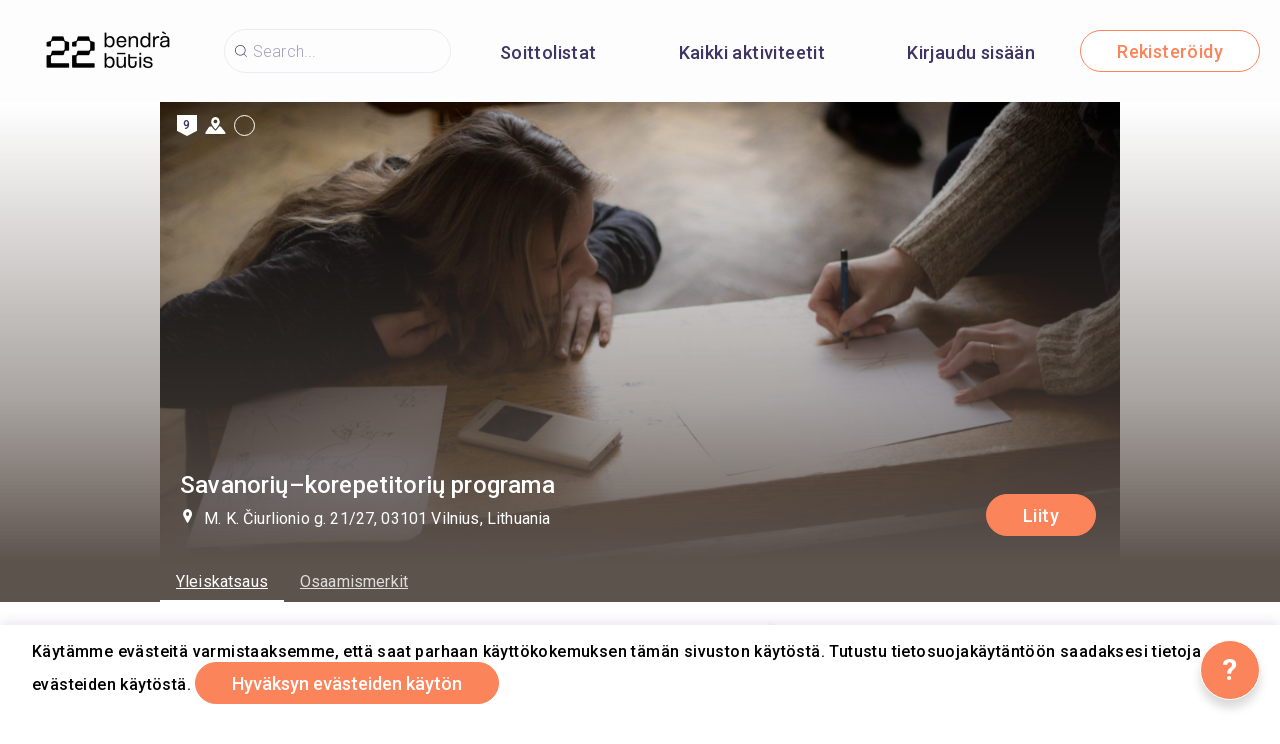

--- FILE ---
content_type: text/html; charset=utf-8
request_url: https://savanorystevilniuje.lt/fi/activities/9628
body_size: 29097
content:
<!doctype html><html class="no-js" lang="fi"><head><meta charSet="utf-8"/><meta http-equiv="x-ua-compatible" content="ie=edge"/><title>Savanorių–korepetitorių programa</title><meta name="description" content=""/><meta name="viewport" content="width=device-width, initial-scale=1"/><meta property="og:url" content="https://savanorystevilniuje.lt/fi/activities/9628"/><meta property="og:type" content="website"/><meta property="og:title" content="Savanorių–korepetitorių programa"/><meta property="og:description" content="Tapk savanoriu – korepetitoriumi. Lankykis vaikų globos namuose arba dienos centre ir mokyk savo mokinį to dalyko, kurį išmanai geriausiai! Gali mokyti mokykloje dėstomų dalykų: lietuvių, matematikos, anglų, chemijos, fizikos… arba pasiūlyk mums originalią idėją – savo pamoką.

**Programos tikslas** – suteikti tėvų globos netekusiems vaikams individualią ugdomąją ir emocinę pagalbą būnant savanoriu–korepetitoriumi ir padedant vaikams suprasti išsilavinimo svarbą, užpildyti mokymosi spragas, išmokti kurti pasitikėjimu grįstus santykius, įsilieti į darbo rinką.



- 1 mokslo metų (9 mėn.) trukmės savanorystė nuo 16 metų.
- 8 val. per mėn. skirk savanoriškai veiklai su vaikais.
- Savanoriauk vaikų globos namuose, vaikų dienos centre arba jaunimo centre.
- Padėk vaikams suprasti išsilavinimo svarbą, užpildyti mokymosi spragas, išmokti kurti pasitikėjimu grįstus santykius.
- Gauk savanorišką veiklą ir įgytas kompetencijas patvirtinantį pažymėjimą."/><meta property="og:image" content="https://savanorystevilniuje.lt/storage/projectCover/6b646e90-ffe1-4bc0-9a68-44a95692ad99.jpg"/><link rel="preload" href="/assets/vendorsForm.107c39507ee3564c4284.js" as="script"/><link rel="preload" href="/assets/vendorsMain.747ca3a59fd48f756e7b.js" as="script"/><link rel="preload" href="/assets/vendorsTime.f96e0639f6a8408f4f40.js" as="script"/><link rel="preload" href="/assets/vendors.f7c5ac06dc1183719c9f.js" as="script"/><link rel="preload" href="/assets/client.1c5b9f640a093e6734be.js" as="script"/><link rel="preload" href="/assets/8964.15ebafe8fde672c2fb57.chunk.js" as="script"/><link rel="preload" href="/assets/884.a5347d3fd07716f9bc1c.chunk.js" as="script"/><link rel="preload" href="/assets/4697.d792a11c59c1b7e9d938.chunk.js" as="script"/><link rel="preload" href="/assets/4029.01a6332584bb4dc4603c.chunk.js" as="script"/><link rel="preload" href="/assets/7872.2ae33f6ac5e40691591c.chunk.js" as="script"/><link rel="preload" href="/assets/5313.8ed94e0681d7512e9ce9.chunk.js" as="script"/><link rel="preload" href="/assets/1653.48b438528e6f0b839aa3.chunk.js" as="script"/><link rel="preload" href="/assets/8757.72284a21218448ac4bf4.chunk.js" as="script"/><link rel="preload" href="/assets/649.da47f8033dde372d4511.chunk.js" as="script"/><link rel="preload" href="/assets/4528.9c275dc70ec06567de02.chunk.js" as="script"/><link rel="preload" href="/assets/2657.30b5422c2a7fdb650fb0.chunk.js" as="script"/><link rel="preload" href="/assets/6906.9fa8169f31b1d65299c8.chunk.js" as="script"/><link rel="preload" href="/assets/1682.2775ca6d56ea0de23287.chunk.js" as="script"/><link rel="preload" href="/assets/800.75b2658248c235973eb5.chunk.js" as="script"/><link rel="preload" href="/assets/747.4800c905827f0b578b58.chunk.js" as="script"/><link rel="preload" href="/assets/5809.f934d1327cc00788688a.chunk.js" as="script"/><link rel="preload" href="/assets/4278.03b5dc90b59e9a469307.chunk.js" as="script"/><link rel="preload" href="/assets/7426.e3256e7a852318ec26b0.chunk.js" as="script"/><link rel="preload" href="/assets/1637.997be6b1bc2160aaa48a.chunk.js" as="script"/><link rel="preload" href="/assets/6455.b116b2c475ba67387305.chunk.js" as="script"/><link rel="preload" href="/assets/activityView.e54da57ec6443939e961.chunk.js" as="script"/><link rel="manifest" href="/site.webmanifest"/><link rel="apple-touch-icon" href="/icon.png"/><link href="https://fonts.googleapis.com/css?family=Roboto:300,400,500,700,900&amp;amp;subset=cyrillic,cyrillic-ext,latin-ext&amp;display=swap" rel="stylesheet"/><link rel="stylesheet" href="https://cdnjs.cloudflare.com/ajax/libs/balloon-css/0.5.0/balloon.min.css"/><style type="text/css">
    html, body, div, span, h1, h2, h3, h4, h5, h6 {
      font-family: &#x27;Roboto&#x27;, Arial, Helvetica, sans-serif;
      letter-spacing: 0.3pt;
      margin: 0;
      padding: 0;
      border: 0;
      font-size: 100%;
      vertical-align: baseline;
    }

    html, body {
        height: 100%;
        width: 100%;
    }

    html {
        scroll-behavior: smooth;
    }

    * {
        box-sizing: border-box;
    }
</style></head><body><div id="for-modal"></div><div id="app"><style data-emotion-css="pquatf-styles">{/*! * https://github.com/YouCanBookMe/react-datetime */}@font-face{font-family:'icons';src:url("/assets/e064566c.eot") format("embedded-opentype"),url("/assets/5786ed58.woff") format("woff2"),url("/assets/a6c05d9d.woff2") format("woff"),url("/assets/3edc20b4.ttf") format("truetype");}html{line-height:1.15;-webkit-text-size-adjust:100%;}body{margin:0;}main{display:block;}h1{font-size:2em;margin:0.67em 0;}hr{box-sizing:content-box;height:0;overflow:visible;}pre{font-family:monospace,monospace;font-size:1em;}a{background-color:transparent;}abbr[title]{border-bottom:none;-webkit-text-decoration:underline;text-decoration:underline;-webkit-text-decoration:underline dotted;text-decoration:underline dotted;}b,strong{font-weight:bolder;}code,kbd,samp{font-family:monospace,monospace;font-size:1em;}small{font-size:80%;}sub,sup{font-size:75%;line-height:0;position:relative;vertical-align:baseline;}sub{bottom:-0.25em;}sup{top:-0.5em;}img{border-style:none;}button,input,optgroup,select,textarea{font-family:inherit;font-size:100%;line-height:1.15;margin:0;}button,input{overflow:visible;}button,select{text-transform:none;}button,[type="button"],[type="reset"],[type="submit"]{-webkit-appearance:button;}button::-moz-focus-inner,[type="button"]::-moz-focus-inner,[type="reset"]::-moz-focus-inner,[type="submit"]::-moz-focus-inner{border-style:none;padding:0;}button:-moz-focusring,[type="button"]:-moz-focusring,[type="reset"]:-moz-focusring,[type="submit"]:-moz-focusring{outline:1px dotted ButtonText;}fieldset{padding:0.35em 0.75em 0.625em;}legend{box-sizing:border-box;color:inherit;display:table;max-width:100%;padding:0;white-space:normal;}progress{vertical-align:baseline;}textarea{overflow:auto;}[type="checkbox"],[type="radio"]{box-sizing:border-box;padding:0;}[type="number"]::-webkit-inner-spin-button,[type="number"]::-webkit-outer-spin-button{height:auto;}[type="search"]{-webkit-appearance:textfield;outline-offset:-2px;}[type="search"]::-webkit-search-decoration{-webkit-appearance:none;}::-webkit-file-upload-button{-webkit-appearance:button;font:inherit;}details{display:block;}summary{display:list-item;}template{display:none;}[hidden]{display:none;}html,body,div,span,h1,h2,h3,h4,h5,h6{font-family:'Roboto';-webkit-letter-spacing:0.3pt;-moz-letter-spacing:0.3pt;-ms-letter-spacing:0.3pt;letter-spacing:0.3pt;margin:0;padding:0;border:0;font-size:100%;vertical-align:baseline;}html,body{height:100%;width:100%;}html{-webkit-scroll-behavior:smooth;-moz-scroll-behavior:smooth;-ms-scroll-behavior:smooth;scroll-behavior:smooth;}*{box-sizing:border-box;}#app{height:100%;}#for-modal{z-index:8000;}a{color:inherit;}.rdt{position:relative;width:100%;}.rdtPicker{display:none;position:absolute;width:250px;padding:4px;margin-top:1px;z-index:99999 !important;background:#fff;box-shadow:0 1px 3px rgba(0,0,0,.1);border:1px solid #f9f9f9;}.rdtOpen .rdtPicker{display:block;}.rdtStatic .rdtPicker{box-shadow:none;position:static;}.rdtPicker .rdtTimeToggle{text-align:center;}.rdtPicker table{width:100%;margin:0;}.rdtPicker td,.rdtPicker th{text-align:center;height:28px;}.rdtPicker td{cursor:pointer;}.rdtPicker td.rdtDay:hover,.rdtPicker td.rdtHour:hover,.rdtPicker td.rdtMinute:hover,.rdtPicker td.rdtSecond:hover,.rdtPicker .rdtTimeToggle:hover{background:#eeeeee;cursor:pointer;}.rdtPicker td.rdtOld,.rdtPicker td.rdtNew{color:#999999;}.rdtPicker td.rdtToday{position:relative;border:1px solid #121212;}.rdtPicker td.rdtToday:before{content:'';display:inline-block;border-left:7px solid transparent;border-bottom:7px solid #f91942;border-top-color:rgba(0,0,0,0.2);position:absolute;bottom:4px;right:4px;}.rdtPicker td.rdtActive,.rdtPicker td.rdtActive:hover{background-color:#f91942;color:#fff;text-shadow:0 -1px 0 rgba(0,0,0,0.25);}.rdtPicker td.rdtActive.rdtToday:before{border-bottom-color:#fff;}.rdtPicker td.rdtDisabled,.rdtPicker td.rdtDisabled:hover{background:none;color:#999999;cursor:not-allowed;}.rdtPicker td span.rdtOld{color:#999999;}.rdtPicker td span.rdtDisabled,.rdtPicker td span.rdtDisabled:hover{background:none;color:#999999;cursor:not-allowed;}.rdtPicker th{border-bottom:1px solid #f9f9f9;}.rdtPicker .dow{width:14.2857%;border-bottom:none;cursor:default;}.rdtPicker th.rdtSwitch{width:100px;}.rdtPicker th.rdtNext,.rdtPicker th.rdtPrev{font-size:21px;vertical-align:top;}.rdtPrev span,.rdtNext span{display:block;-webkit-touch-callout:none;-webkit-user-select:none;-khtml-user-select:none;-moz-user-select:none;-ms-user-select:none;-webkit-user-select:none;-moz-user-select:none;-ms-user-select:none;user-select:none;}.rdtPicker th.rdtDisabled,.rdtPicker th.rdtDisabled:hover{background:none;color:#999999;cursor:not-allowed;}.rdtPicker thead tr:first-child th{cursor:pointer;}.rdtPicker thead tr:first-child th:hover{background:#eeeeee;}.rdtPicker tfoot{border-top:1px solid #f9f9f9;}.rdtPicker button{border:none;background:none;cursor:pointer;}.rdtPicker button:hover{background-color:#eee;}.rdtPicker thead button{width:100%;height:100%;}td.rdtMonth,td.rdtYear{height:50px;width:25%;cursor:pointer;}td.rdtMonth:hover,td.rdtYear:hover{background:#eee;}.rdtCounters{display:inline-block;}.rdtCounters > div{float:left;}.rdtCounter{height:100px;}.rdtCounter{width:40px;}.rdtCounterSeparator{line-height:100px;}.rdtCounter .rdtBtn{height:40%;line-height:40px;cursor:pointer;display:block;color:#f91942;-webkit-touch-callout:none;-webkit-user-select:none;-khtml-user-select:none;-moz-user-select:none;-ms-user-select:none;-webkit-user-select:none;-moz-user-select:none;-ms-user-select:none;user-select:none;}.rdtCounter .rdtBtn:hover{background:#eee;}.rdtCounter .rdtCount{height:20%;font-size:1.2em;}.rdtMilli{vertical-align:middle;padding-left:8px;width:48px;}.rdtMilli input{width:100%;font-size:1.2em;margin-top:37px;}.rdtTime td{cursor:default;}.Select{position:relative;border:none;outline:none;border-bottom-right-radius:0;border-bottom-left-radius:0;}.Select input::-webkit-contacts-auto-fill-button,.Select input::-webkit-credentials-auto-fill-button{display:none !important;}.Select input::-ms-clear{display:none !important;}.Select input::-ms-reveal{display:none !important;}.Select,.Select div,.Select input,.Select span{-webkit-box-sizing:border-box;-moz-box-sizing:border-box;box-sizing:border-box;}.Select.is-disabled .Select-arrow-zone{cursor:default;pointer-events:none;opacity:0.35;}.Select.is-disabled > .Select-control{color:rgba(0,0,0,0.3);cursor:not-allowed;}.Select.is-disabled > .Select-control:hover{box-shadow:none;}.Select.is-open > .Select-control{border-bottom-right-radius:0;border-bottom-left-radius:0;background-color:rgba(0,0,0,0);}.Select.is-open > .Select-control .Select-arrow{top:-2px;border-color:transparent transparent #999;border-width:0 5px 5px;}.Select.is-searchable.is-open > .Select-control{cursor:text;}.Select.is-searchable.is-focused:not(.is-open) > .Select-control{cursor:text;}.Select.is-focused > .Select-control{background-color:rgba(0,0,0,0);}.Select.is-focused:not(.is-open) > .Select-control{background-color:rgba(0,0,0,0);}.Select.has-value.is-clearable.Select--single > .Select-control .Select-value{padding-right:42px;}.Select.has-value.Select--single > .Select-control .Select-value .Select-value-label,.Select.has-value.is-pseudo-focused.Select--single > .Select-control .Select-value .Select-value-label{color:#333;}.Select.has-value.Select--single > .Select-control .Select-value a.Select-value-label,.Select.has-value.is-pseudo-focused.Select--single > .Select-control .Select-value a.Select-value-label{cursor:pointer;-webkit-text-decoration:none;text-decoration:none;}.Select.has-value.Select--single > .Select-control .Select-value a.Select-value-label:hover,.Select.has-value.is-pseudo-focused.Select--single > .Select-control .Select-value a.Select-value-label:hover,.Select.has-value.Select--single > .Select-control .Select-value a.Select-value-label:focus,.Select.has-value.is-pseudo-focused.Select--single > .Select-control .Select-value a.Select-value-label:focus{outline:none;-webkit-text-decoration:underline;text-decoration:underline;}.Select.has-value.Select--single > .Select-control .Select-value a.Select-value-label:focus,.Select.has-value.is-pseudo-focused.Select--single > .Select-control .Select-value a.Select-value-label:focus{background-color:rgba(0,0,0,0);}.Select.has-value.is-pseudo-focused .Select-input{opacity:0;}.Select.is-open .Select-arrow,.Select .Select-arrow-zone:hover > .Select-arrow{border-top-color:#666;}.Select.Select--rtl{direction:rtl;text-align:right;}.Select-control{background-color:rgba(0,0,0,0);border:none;outline:none;border-bottom:1px solid #b9bbbb;color:rgba(0,0,0,0.87);cursor:default;display:table;border-spacing:0;border-collapse:separate;height:36px;font-size:15px;overflow:hidden;position:relative;width:100%;}.Select-control .Select-input:focus{outline:none;}.Select-placeholder,.Select--single > .Select-control .Select-value{bottom:0;color:rgba(0,0,0,0.87);left:0;line-height:34px;padding-right:10px;position:absolute;right:0;top:0;max-width:100%;overflow:hidden;text-overflow:ellipsis;white-space:nowrap;}.Select-input{height:34px;padding-right:10px;vertical-align:middle;}.Select-input > input{width:100%;background:none transparent;border:0 none;box-shadow:none;cursor:default;display:inline-block;font-family:inherit;font-size:inherit;margin:0;outline:none;line-height:17px;padding:8px 0 12px;-webkit-appearance:none;}.is-focused .Select-input > input{cursor:text;}.has-value.is-pseudo-focused .Select-input{opacity:0;}.Select-control:not(.is-searchable) > .Select-input{outline:none;}.Select-loading-zone{cursor:pointer;display:table-cell;position:relative;text-align:center;vertical-align:middle;width:16px;}.Select-loading{-webkit-animation:Select-animation-spin 400ms infinite linear;-o-animation:Select-animation-spin 400ms infinite linear;-webkit-animation:Select-animation-spin 400ms infinite linear;animation:Select-animation-spin 400ms infinite linear;width:16px;height:16px;box-sizing:border-box;border-radius:50%;border:2px solid #ccc;border-right-color:#333;display:inline-block;position:relative;vertical-align:middle;}.Select-clear-zone{-webkit-animation:Select-animation-fadeIn 200ms;-o-animation:Select-animation-fadeIn 200ms;-webkit-animation:Select-animation-fadeIn 200ms;animation:Select-animation-fadeIn 200ms;color:#999;cursor:pointer;display:table-cell;position:relative;text-align:center;vertical-align:middle;width:17px;}.Select-clear-zone:hover{color:#D0021B;}.Select-clear{display:inline-block;font-size:18px;line-height:1;}.Select--multi .Select-clear-zone{width:17px;}.Select-arrow-zone{cursor:pointer;display:table-cell;position:relative;text-align:center;vertical-align:middle;width:25px;padding-right:5px;}.Select--rtl .Select-arrow-zone{padding-right:0;padding-left:5px;}.Select-arrow{border-color:#999 transparent transparent;border-style:solid;border-width:5px 5px 2.5px;display:inline-block;height:0;width:0;position:relative;}.Select-control > *:last-child{padding-right:5px;}.Select--multi .Select-multi-value-wrapper{display:inline-block;}.Select .Select-aria-only{position:absolute;display:inline-block;height:1px;width:1px;margin:-1px;-webkit-clip:rect(0,0,0,0);clip:rect(0,0,0,0);overflow:hidden;float:left;}@-webkit-keyframes Select-animation-fadeIn{from{opacity:0;}to{opacity:1;}}@-webkit-keyframes Select-animation-fadeIn{from{opacity:0;}to{opacity:1;}}@keyframes Select-animation-fadeIn{from{opacity:0;}to{opacity:1;}}.Select-menu-outer{border-bottom-right-radius:4px;border-bottom-left-radius:4px;background-color:#fff;border:1px solid #ccc;border-top-color:#e6e6e6;box-shadow:0 1px 0 rgba(0,0,0,0.06);box-sizing:border-box;margin-top:-1px;max-height:200px;position:absolute;left:0;top:100%;width:100%;z-index:1;-webkit-overflow-scrolling:touch;}.Select-menu{max-height:198px;overflow-y:auto;}.Select-option{box-sizing:border-box;background-color:#fff;color:#888888;cursor:pointer;display:block;padding:8px 10px;}.Select-option:last-child{border-bottom-right-radius:4px;border-bottom-left-radius:4px;}.Select-option.is-selected{color:#f91942;}.Select-option.is-focused{background-color:#ebf5ff;background-color:rgba(0,0,0,0.1);color:#121212;}.Select-option.is-disabled{color:rgba(0,0,0,0.3)!important;cursor:not-allowed;}.Select.is-disabled .Select-value-label{color:rgba(0,0,0,0.3)!important;cursor:not-allowed;}.Select-noresults{box-sizing:border-box;color:#999999;cursor:default;display:block;padding:8px 10px;}.Select--multi .Select-input{vertical-align:middle;margin-left:10px;padding:0;}.Select--multi.Select--rtl .Select-input{margin-left:0;margin-right:10px;}.Select--multi.has-value .Select-input{margin-left:5px;}.Select--multi .Select-value{background-color:#ebf5ff;background-color:rgba(0,126,255,0.08);border-radius:2px;border:1px solid #c2e0ff;border:1px solid rgba(0,126,255,0.24);display:inline-block;font-size:0.9em;line-height:1.4;margin-left:5px;margin-top:5px;vertical-align:top;}.Select--multi .Select-value-icon,.Select--multi .Select-value-label{display:inline-block;vertical-align:middle;}.Select--multi .Select-value-label{border-bottom-right-radius:2px;border-top-right-radius:2px;cursor:default;padding:2px 5px;}.Select--multi a.Select-value-label{cursor:pointer;-webkit-text-decoration:none;text-decoration:none;}.Select--multi a.Select-value-label:hover{-webkit-text-decoration:underline;text-decoration:underline;}.Select--multi .Select-value-icon{cursor:pointer;border-bottom-left-radius:2px;border-top-left-radius:2px;border-right:1px solid #c2e0ff;border-right:1px solid rgba(0,126,255,0.24);padding:1px 5px 3px;}.Select--multi .Select-value-icon:hover,.Select--multi .Select-value-icon:focus{background-color:#d8eafd;background-color:rgba(0,113,230,0.08);color:#0071e6;}.Select--multi .Select-value-icon:active{background-color:#c2e0ff;background-color:rgba(0,126,255,0.24);}.Select--multi.Select--rtl .Select-value{margin-left:0;margin-right:5px;}.Select--multi.Select--rtl .Select-value-icon{border-right:none;border-left:1px solid #c2e0ff;border-left:1px solid rgba(0,126,255,0.24);}.Select--multi.is-disabled .Select-value{background-color:#fcfcfc;border:1px solid #e3e3e3;color:#333;}.Select--multi.is-disabled .Select-value-icon{cursor:not-allowed;border-right:1px solid #e3e3e3;}.Select--multi.is-disabled .Select-value-icon:hover,.Select--multi.is-disabled .Select-value-icon:focus,.Select--multi.is-disabled .Select-value-icon:active{background-color:#fcfcfc;}@-webkit-keyframes Select-animation-spin{to{-webkit-transform:rotate(1turn);-ms-transform:rotate(1turn);transform:rotate(1turn);}}@keyframes Select-animation-spin{to{-webkit-transform:rotate(1turn);-ms-transform:rotate(1turn);transform:rotate(1turn);}}@-webkit-keyframes Select-animation-spin{to{-webkit-transform:rotate(1turn);}}.cluster > div{padding-top:2px;padding-left:1px;}.smartbanner-show.smartbanner-margin-top{margin-top:80px;}.smartbanner-show.smartbanner-margin-bottom{margin-bottom:80px;}.smartbanner-show .smartbanner{display:block;}.smartbanner{left:0;display:none;width:100%;height:80px;line-height:80px;font-family:Helvetica Neue,sans-serif;background:#f4f4f4;z-index:9998;-webkit-font-smoothing:antialiased;overflow:hidden;-webkit-text-size-adjust:none;}.smartbanner-top{position:absolute;top:0;}.smartbanner-bottom{position:fixed;bottom:0;}.smartbanner-container{margin:0 auto;padding:0 5px;}.smartbanner-close{display:inline-block;vertical-align:middle;margin:0 5px 0 0;font-family:ArialRoundedMTBold,Arial;font-size:20px;text-align:center;color:#888;-webkit-text-decoration:none;text-decoration:none;border:0;border-radius:14px;padding:0 0 1px;background-color:transparent;-webkit-font-smoothing:subpixel-antialiased;}.smartbanner-close:active,.smartbanner-close:hover{color:#aaa;}.smartbanner-icon{width:57px;height:57px;margin-right:12px;background-size:cover;border-radius:10px;}.smartbanner-icon,.smartbanner-info{display:inline-block;vertical-align:middle;}.smartbanner-info{white-space:normal;width:calc(99% - 201px);font-size:11px;line-height:1.2em;font-weight:700;}.smartbanner-wrapper{max-width:110px;display:inline-block;text-align:right;width:100%;}.smartbanner-title{font-size:13px;line-height:18px;text-overflow:ellipsis;white-space:nowrap;overflow:hidden;}.smartbanner-description{max-height:40px;overflow:hidden;}.smartbanner-author{text-overflow:ellipsis;white-space:nowrap;overflow:hidden;}.smartbanner-author:empty+.smartbanner-description{max-height:50px;}.smartbanner-button{margin:auto 0;height:24px;font-size:14px;line-height:24px;text-align:center;font-weight:700;color:#6a6a6a;text-transform:uppercase;-webkit-text-decoration:none;text-decoration:none;display:inline-block;text-shadow:0 1px 0 hsla(0,0%,100%,.8);}.smartbanner-button:active,.smartbanner-button:hover{color:#aaa;}.smartbanner-ios{background:#f2f2f2;box-shadow:0 1px 1px rgba(0,0,0,.2);line-height:80px;}.smartbanner-ios .smartbanner-close{border:0;width:18px;height:18px;line-height:18px;font-family:Arial;color:#888;text-shadow:0 1px 0 #fff;-webkit-font-smoothing:none;}.smartbanner-ios .smartbanner-close:active,.smartbanner-ios .smartbanner-close:hover{color:#888;}.smartbanner-ios .smartbanner-icon{background-size:cover;}.smartbanner-ios .smartbanner-info{color:#6a6a6a;text-shadow:0 1px 0 hsla(0,0%,100%,.8);font-weight:300;}.smartbanner-ios .smartbanner-title{color:#4d4d4d;font-weight:500;}.smartbanner-ios .smartbanner-button{padding:0 10px;font-size:15px;min-width:10%;font-weight:400;color:#0c71fd;}.smartbanner-ios .smartbanner-button:active,.smartbanner-ios .smartbanner-button:hover{background:#f2f2f2;}.smartbanner-android{background:#3d3d3d url("[data-uri]");box-shadow:inset 0 4px 0 #88b131;line-height:82px;}.smartbanner-android .smartbanner-close{border:0;max-width:17px;width:100%;height:17px;line-height:17px;margin-right:7px;color:#b1b1b3;background:#1c1e21;text-shadow:0 1px 1px #000;-webkit-text-decoration:none;text-decoration:none;box-shadow:inset 0 1px 2px rgba(0,0,0,.8),0 1px 1px hsla(0,0%,100%,.3);cursor:pointer;}.smartbanner-android .smartbanner-close:active,.smartbanner-android .smartbanner-close:hover{color:#eee;}.smartbanner-android .smartbanner-icon{background-color:transparent;box-shadow:none;}.smartbanner-android .smartbanner-info{color:#ccc;text-shadow:0 1px 2px #000;}.smartbanner-android .smartbanner-title{color:#fff;font-weight:700;}.smartbanner-android .smartbanner-button{min-width:12%;color:#d1d1d1;font-weight:700;padding:0;background:none;border-radius:0;box-shadow:0 0 0 1px #333,0 0 0 2px #dddcdc;}.smartbanner-android .smartbanner-button:active,.smartbanner-android .smartbanner-button:hover{background:none;}.smartbanner-android .smartbanner-button-text{text-align:center;display:block;padding:0 10px;background:#42b6c9;background:linear-gradient(180deg,#42b6c9,#39a9bb);text-transform:none;text-shadow:none;box-shadow:none;}.smartbanner-android .smartbanner-button-text:active,.smartbanner-android .smartbanner-button-text:hover{background:#2ac7e1;}.smartbanner-kindle,.smartbanner-windows{background:#f4f4f4;background:linear-gradient(180deg,#f4f4f4,#cdcdcd);box-shadow:0 1px 2px rgba(0,0,0,.5);line-height:80px;}.smartbanner-kindle .smartbanner-close,.smartbanner-windows .smartbanner-close{border:0;width:18px;height:18px;line-height:18px;color:#888;text-shadow:0 1px 0 #fff;}.smartbanner-kindle .smartbanner-close:active,.smartbanner-kindle .smartbanner-close:hover,.smartbanner-windows .smartbanner-close:active,.smartbanner-windows .smartbanner-close:hover{color:#aaa;}.smartbanner-kindle .smartbanner-icon,.smartbanner-windows .smartbanner-icon{background:rgba(0,0,0,.6);background-size:cover;box-shadow:0 1px 3px rgba(0,0,0,.3);}.smartbanner-kindle .smartbanner-info,.smartbanner-windows .smartbanner-info{color:#6a6a6a;text-shadow:0 1px 0 hsla(0,0%,100%,.8);}.smartbanner-kindle .smartbanner-title,.smartbanner-windows .smartbanner-title{color:#4d4d4d;font-weight:700;}.smartbanner-kindle .smartbanner-button,.smartbanner-windows .smartbanner-button{padding:0 10px;min-width:10%;color:#6a6a6a;background:#efefef;background:linear-gradient(180deg,#efefef,#dcdcdc);border-radius:3px;box-shadow:inset 0 0 0 1px #bfbfbf,0 1px 0 hsla(0,0%,100%,.6),inset 0 2px 0 hsla(0,0%,100%,.7);}.smartbanner-kindle .smartbanner-button:active,.smartbanner-kindle .smartbanner-button:hover,.smartbanner-windows .smartbanner-button:active,.smartbanner-windows .smartbanner-button:hover{background:#dcdcdc;background:linear-gradient(180deg,#dcdcdc,#efefef);}</style><style data-emotion-css="iznmea-Container">.css-iznmea-Container{background-color:#FDFDFD;}</style><div class="css-iznmea-Container e141p6oi0"><div></div><style data-emotion-css="1oio35f-Imp">.css-1oio35f-Imp{display:none;position:absolute;height:4px;top:0;left:0;right:0;background-color:#EB5757;z-index:99999;}</style><div class="css-1oio35f-Imp e141p6oi1"></div><style data-emotion-css="fwblrv-Container">.css-fwblrv-Container{box-sizing:border-box;margin-left:8px;margin-right:8px;display:-webkit-box;display:-webkit-flex;display:-ms-flexbox;display:flex;-webkit-align-items:center;-webkit-box-align:center;-ms-flex-align:center;align-items:center;-webkit-box-pack:center;-webkit-justify-content:center;-ms-flex-pack:center;justify-content:center;height:48px;margin:0;box-shadow:0 3px 12px 0 rgba(48,6,114,0.11);}@media (min-width:768px){.css-fwblrv-Container{height:102px;}}</style><div class="css-fwblrv-Container ef07gx40"><style data-emotion-css="1jr9hec-LeftLogo">.css-1jr9hec-LeftLogo{display:block;padding:0 16px;}</style><div class="css-1jr9hec-LeftLogo ef07gx41"><a href="/"><style data-emotion-css="hlmky8-Logo">.css-hlmky8-Logo{width:138px;}@media (min-width:768px){.css-hlmky8-Logo{width:184px;}}</style><img alt="Savanoriauk Vilniuje" src="/storage/content/2f63j4gq1mcguvfsallljfcvhh2adm5.png" class="css-hlmky8-Logo ef07gx46"/></a></div><style data-emotion-css="1fc79mh-Title">.css-1fc79mh-Title{box-sizing:border-box;-webkit-box-flex:1;-webkit-flex-grow:1;-ms-flex-positive:1;flex-grow:1;}</style><div class="css-1fc79mh-Title ef07gx42"><style data-emotion-css="y9c62h-Search">@media (max-width:768px){.css-y9c62h-Search{display:none;}}</style><style data-emotion-css="1i45obm-Root-Search">.css-1i45obm-Root-Search{display:inline-block;margin-right:8px;margin-left:8px;}@media (min-width:768px){.css-1i45obm-Root-Search{width:100%;max-width:350px;}}@media (max-width:768px){.css-1i45obm-Root-Search{display:none;}}</style><div class="ef07gx45 css-1i45obm-Root-Search eld6u6n2" lang="fi"><style data-emotion-css="odj0aj-InputRoot">.css-odj0aj-InputRoot{position:relative;box-shadow:0 3px 12px 0 rgba(48,6,114,0.11);border-radius:10px;border-radius:22px;border:1px solid #A59FC0;border:1px solid rgba(165,159,192,0.2);box-shadow:unset;}</style><div class="css-odj0aj-InputRoot e1n95mtj2"><style data-emotion-css="js4kir-TheInput">.css-js4kir-TheInput{font-family:Roboto;font-size:16px;font-weight:300;line-height:19px;height:42px;padding:0 0px 0 28px;width:200px;background-position:8px;}</style><style data-emotion-css="10sbwmb-Input-TheInput">.css-10sbwmb-Input-TheInput{font-family:Roboto;font-size:16px;font-weight:normal;-webkit-letter-spacing:0.16px;-moz-letter-spacing:0.16px;-ms-letter-spacing:0.16px;letter-spacing:0.16px;line-height:19px;height:48px;width:100%;padding:0 48px 0 49px;border:0 none;box-sizing:border-box;outline:none;background:transparent url("data:image/svg+xml,%3Csvg width='24' height='24' viewBox='0 0 24 24' fill='none' xmlns='http://www.w3.org/2000/svg'%3E %3Cpath d='M10.9483 18.8554C6.58931 18.8554 3.04126 15.3073 3.04126 10.9483C3.04126 6.58928 6.58931 3.04123 10.9483 3.04123C15.3074 3.04123 18.8554 6.58928 18.8554 10.9483C18.8554 15.3073 15.3074 18.8554 10.9483 18.8554ZM10.9483 4.05496C7.14686 4.05496 4.05499 7.14683 4.05499 10.9483C4.05499 14.7498 7.14686 17.8417 10.9483 17.8417C14.7498 17.8417 17.8417 14.7498 17.8417 10.9483C17.8417 7.14683 14.7498 4.05496 10.9483 4.05496Z' fill='%233E3564'/%3E %3Cpath d='M20.4522 20.9589C20.3255 20.9589 20.1988 20.9082 20.0974 20.8069L15.8144 16.5239C15.6117 16.3211 15.6117 16.017 15.8144 15.8143C16.0172 15.6115 16.3213 15.6115 16.524 15.8143L20.807 20.0973C21.0098 20.3 21.0098 20.6041 20.807 20.8069C20.7057 20.9082 20.5789 20.9589 20.4522 20.9589Z' fill='%233E3564'/%3E %3C/svg%3E") 18px center/16px 16px no-repeat;border-radius:10px;color:#484848;font-family:Roboto;font-size:16px;font-weight:300;line-height:19px;height:42px;padding:0 0px 0 28px;width:200px;background-position:8px;}.css-10sbwmb-Input-TheInput::-webkit-input-placeholder{color:#A59FC0;}.css-10sbwmb-Input-TheInput::-moz-placeholder{color:#A59FC0;}.css-10sbwmb-Input-TheInput:-ms-input-placeholder{color:#A59FC0;}.css-10sbwmb-Input-TheInput:-moz-placeholder{color:#A59FC0;}</style><input id="quick-q" name="q" placeholder="Search..." autoComplete="off" class="e1n95mtj0 css-10sbwmb-Input-TheInput e17cpl1k0" value=""/><style data-emotion-css="1442zsj-SearchButton">.css-1442zsj-SearchButton{height:48px;width:48px;position:absolute;right:0;top:0;text-align:center;line-height:48px;overflow:hidden;border:0 none;background-color:#FC845B;color:#ffffff;font-weight:300;cursor:pointer;border-top-right-radius:10px;border-bottom-right-radius:10px;font-size:16px;padding-top:3px;display:none;}</style><button type="submit" aria-label="Search" class="css-1442zsj-SearchButton e1n95mtj1"><style data-emotion-css="1im7vkg-FontIcon">.css-1im7vkg-FontIcon:before{font-family:icons !important;font-style:normal;font-weight:normal !important;font-variant:normal;text-transform:none;line-height:1px;-webkit-font-smoothing:antialiased;-moz-osx-font-smoothing:grayscale;content:"\f107";}</style><i content="search" class="css-1im7vkg-FontIcon e1g79kgz0"></i></button></div></div></div><style data-emotion-css="tt6amz-Right">.css-tt6amz-Right{box-sizing:border-box;min-width:48px;display:-webkit-box;display:-webkit-flex;display:-ms-flexbox;display:flex;-webkit-align-items:center;-webkit-box-align:center;-ms-flex-align:center;align-items:center;padding:0 16px;}</style><div class="css-tt6amz-Right ef07gx43"><style data-emotion-css="14sv17x-Root">.css-14sv17x-Root{display:inline-block;color:#3E3564;}@media (min-width:768px){.css-14sv17x-Root{overflow:hidden;}}</style><div class="css-14sv17x-Root eibu05s0"><style data-emotion-css="1rsngo-MobileRoot">.css-1rsngo-MobileRoot{display:inline-block;white-space:nowrap;}@media (min-width:768px){.css-1rsngo-MobileRoot{display:none;}}</style><div class="css-1rsngo-MobileRoot e12moobg0"><style data-emotion-css="8qv56m-Open">.css-8qv56m-Open{background-color:transparent;background-repeat:no-repeat;background-position:center center;background-size:17px 17px;width:31px;height:31px;border:0 none;outline:none;cursor:pointer;padding:7px;-webkit-flex-shrink:0;-ms-flex-negative:0;flex-shrink:0;display:inline-block;vertical-align:middle;background-image:url("data:image/svg+xml,%3Csvg width='24' height='24' viewBox='0 0 24 24' fill='none' xmlns='http://www.w3.org/2000/svg'%3E %3Cpath d='M10.9483 18.8554C6.58931 18.8554 3.04126 15.3073 3.04126 10.9483C3.04126 6.58928 6.58931 3.04123 10.9483 3.04123C15.3074 3.04123 18.8554 6.58928 18.8554 10.9483C18.8554 15.3073 15.3074 18.8554 10.9483 18.8554ZM10.9483 4.05496C7.14686 4.05496 4.05499 7.14683 4.05499 10.9483C4.05499 14.7498 7.14686 17.8417 10.9483 17.8417C14.7498 17.8417 17.8417 14.7498 17.8417 10.9483C17.8417 7.14683 14.7498 4.05496 10.9483 4.05496Z' fill='%233E3564'/%3E %3Cpath d='M20.4522 20.9589C20.3255 20.9589 20.1988 20.9082 20.0974 20.8069L15.8144 16.5239C15.6117 16.3211 15.6117 16.017 15.8144 15.8143C16.0172 15.6115 16.3213 15.6115 16.524 15.8143L20.807 20.0973C21.0098 20.3 21.0098 20.6041 20.807 20.8069C20.7057 20.9082 20.5789 20.9589 20.4522 20.9589Z' fill='%233E3564'/%3E %3C/svg%3E");}</style><button name="userSearchMenu" aria-label="Click to search" type="button" class="css-8qv56m-Open ejblv205"></button><style data-emotion-css="1y13del-Login">.css-1y13del-Login{background-color:transparent;background-repeat:no-repeat;background-position:center center;background-size:17px 17px;width:31px;height:31px;border:0 none;outline:none;cursor:pointer;padding:7px;-webkit-flex-shrink:0;-ms-flex-negative:0;flex-shrink:0;display:inline-block;vertical-align:middle;background-image:url("data:image/svg+xml,%3Csvg width='24' height='24' viewBox='0 0 24 24' fill='none' xmlns='http://www.w3.org/2000/svg'%3E %3Cpath d='M12.0127 15.51C8.41398 15.51 5.49951 12.5955 5.49951 8.99681C5.49951 5.39808 8.41398 2.48361 12.0127 2.48361C15.6114 2.48361 18.5006 5.42342 18.5006 8.99681C18.5006 12.5702 15.5861 15.51 12.0127 15.51ZM12.0127 3.49734C8.97153 3.49734 6.51324 5.95563 6.51324 8.99681C6.51324 12.038 8.97153 14.4963 12.0127 14.4963C15.0539 14.4963 17.4868 12.038 17.4868 8.99681C17.4868 5.98097 15.0286 3.49734 12.0127 3.49734Z' fill='%233E3564'/%3E %3Cpath d='M21.0855 20.7561C20.9081 20.7561 20.7307 20.6547 20.6547 20.5026C19.7676 18.9821 18.5258 17.7149 17.0052 16.8532C15.4846 15.9916 13.7613 15.51 12.0126 15.51C10.2639 15.51 8.54061 15.9662 7.02002 16.8532C5.49942 17.7402 4.23226 18.9821 3.3706 20.5026C3.21854 20.7561 2.91442 20.8321 2.68633 20.68C2.4329 20.528 2.35687 20.2239 2.50893 19.9958C3.42128 18.3231 4.81516 16.9293 6.48781 15.9662C8.16046 15.0032 10.0612 14.4963 11.9873 14.4963C13.9134 14.4963 15.8141 15.0032 17.4868 15.9662C19.1594 16.9293 20.5533 18.3231 21.5163 19.9958C21.6684 20.2492 21.567 20.5533 21.3389 20.68C21.2629 20.7307 21.1869 20.7561 21.0855 20.7561Z' fill='%233E3564'/%3E %3C/svg%3E");margin-right:8px;}</style><a href="/dashboard/auth?back=%2Ffi%2Factivities%2F9628" aria-label="Profile" class="css-1y13del-Login e12moobg1"><span></span></a><style data-emotion-css="goulsl-Open">.css-goulsl-Open{background-color:transparent;background-repeat:no-repeat;background-position:center center;background-size:contain;width:20px;height:17px;border:0 none;outline:none;cursor:pointer;padding:7px;-webkit-flex-shrink:0;-ms-flex-negative:0;flex-shrink:0;display:inline-block;vertical-align:middle;background-image:url("data:image/svg+xml,%3C?xml version='1.0' encoding='UTF-8'?%3E %3Csvg width='21px' height='14px' viewBox='0 0 21 14' version='1.1' xmlns='http://www.w3.org/2000/svg' xmlns:xlink='http://www.w3.org/1999/xlink'%3E %3C!-- Generator: Sketch 52.3 (67297) - http://www.bohemiancoding.com/sketch --%3E %3Ctitle%3EMenu%3C/title%3E %3Cdesc%3ECreated with Sketch.%3C/desc%3E %3Cg id='Desktop' stroke='none' stroke-width='1' fill='none' fill-rule='evenodd'%3E %3Cg id='Homepage-Mobile-1' transform='translate(-16.000000, -16.000000)' fill='%233E3564' fill-rule='nonzero'%3E %3Cg id='Header' transform='translate(16.000000, 14.000000)'%3E %3Cg id='Menu' transform='translate(0.000000, 2.000000)'%3E %3Cpath d='M0.841711957,0.0859410169 C0.597032149,0.0991444444 0.377719914,0.247057651 0.26640478,0.47395188 C0.155089646,0.700846108 0.168687117,0.972242398 0.302074119,1.18588769 C0.43546112,1.39953298 0.668368098,1.52296162 0.913043478,1.50966983 L20.0869565,1.50966983 C20.3339137,1.51330055 20.5636209,1.37841962 20.6881188,1.1566756 C20.8126166,0.934931577 20.8126166,0.66067927 20.6881188,0.438935249 C20.5636209,0.217191228 20.3339137,0.0823103024 20.0869565,0.0859410169 L0.913043478,0.0859410169 C0.889282448,0.0846529012 0.865472987,0.0846529012 0.841711957,0.0859410169 Z M0.841711957,6.25543254 C0.597032149,6.26863597 0.377719914,6.41654918 0.26640478,6.64344341 C0.155089646,6.87033763 0.168687117,7.14173392 0.302074119,7.35537921 C0.43546112,7.5690245 0.668368098,7.69245315 0.913043478,7.67916136 L20.0869565,7.67916136 C20.3339137,7.68279207 20.5636209,7.54791115 20.6881188,7.32616712 C20.8126166,7.1044231 20.8126166,6.8301708 20.6881188,6.60842677 C20.5636209,6.38668275 20.3339137,6.25180183 20.0869565,6.25543254 L0.913043478,6.25543254 C0.889282448,6.25414443 0.865472987,6.25414443 0.841711957,6.25543254 Z M0.841711957,12.4249241 C0.597032149,12.4381275 0.377719914,12.5860407 0.26640478,12.8129349 C0.155089646,13.0398292 0.168687117,13.3112254 0.302074119,13.5248707 C0.43546112,13.738516 0.668368098,13.8619447 0.913043478,13.8486529 L20.0869565,13.8486529 C20.3339137,13.8522836 20.5636209,13.7174027 20.6881188,13.4956586 C20.8126166,13.2739146 20.8126166,12.9996623 20.6881188,12.7779183 C20.5636209,12.5561743 20.3339137,12.4212934 20.0869565,12.4249241 L0.913043478,12.4249241 C0.889282448,12.423636 0.865472987,12.423636 0.841711957,12.4249241 Z' id='Shape'%3E%3C/path%3E %3C/g%3E %3C/g%3E %3C/g%3E %3C/g%3E %3C/svg%3E");}</style><button name="UserHeaderLeftMenu" aria-label="Open mobile menu" type="button" class="css-goulsl-Open ejblv205"></button></div><style data-emotion-css="6bnrif-TabletRoot">.css-6bnrif-TabletRoot{display:none;}@media (min-width:768px){.css-6bnrif-TabletRoot{display:inline-block;display:-webkit-box;display:-webkit-flex;display:-ms-flexbox;display:flex;-webkit-align-items:center;-webkit-box-align:center;-ms-flex-align:center;align-items:center;}.css-6bnrif-TabletRoot a{margin:0 4px;}}</style><div class="css-6bnrif-TabletRoot e14zyxpj0"><style data-emotion-css="1gesl83-Two">.css-1gesl83-Two{padding-top:2px;display:-webkit-box;display:-webkit-flex;display:-ms-flexbox;display:flex;-webkit-flex-wrap:wrap;-ms-flex-wrap:wrap;flex-wrap:wrap;height:102px;overflow:hidden;-webkit-align-items:center;-webkit-box-align:center;-ms-flex-align:center;align-items:center;}</style><div class="css-1gesl83-Two e14zyxpj1"><style data-emotion-css="j4l3ng-Item">.css-j4l3ng-Item{-webkit-box-flex:1;-webkit-flex-grow:1;-ms-flex-positive:1;flex-grow:1;height:51px;display:-webkit-box;display:-webkit-flex;display:-ms-flexbox;display:flex;-webkit-align-items:center;-webkit-box-align:center;-ms-flex-align:center;align-items:center;-webkit-box-pack:center;-webkit-justify-content:center;-ms-flex-pack:center;justify-content:center;}</style><div class="css-j4l3ng-Item e14zyxpj3"><style data-emotion-css="qad771-StyledLink">.css-qad771-StyledLink{display:inline-block;-webkit-text-decoration:none;text-decoration:none;box-sizing:border-box;font-family:Roboto;font-size:14px;font-weight:500;line-height:14px;border:1px solid silver;background-color:silver;border-width:1px;border-radius:30px;width:auto;color:#ffffff;text-align:center;height:30px;outline:none;cursor:pointer;padding:8px 12px;-webkit-transition:all 200ms;transition:all 200ms;-webkit-flex-shrink:0;-ms-flex-negative:0;flex-shrink:0;white-space:nowrap;display:inline-block;box-sizing:border-box;background-color:transparent;border-color:transparent;color:#3E3564;}.css-qad771-StyledLink:hover{box-shadow:0 0 2px 0px #3E3564;}@media (min-width:768px){.css-qad771-StyledLink{font-family:Roboto;font-size:18px;font-weight:500;line-height:18px;height:42px;padding:12px 36px;width:auto;}}@media (min-width:960px){.css-qad771-StyledLink{width:auto;}}</style><a href="/opportunities?config=playlists" type="link" class="css-qad771-StyledLink e106fdhn0">Soittolistat</a></div><div class="css-j4l3ng-Item e14zyxpj3"><a href="/opportunities" type="link" class="css-qad771-StyledLink e106fdhn0">Kaikki aktiviteetit</a></div><div class="css-j4l3ng-Item e14zyxpj3"><a href="/dashboard/auth?back=%2Ffi%2Factivities%2F9628" type="link" class="css-qad771-StyledLink e106fdhn0">Kirjaudu sisään</a></div></div><style data-emotion-css="7lg694-Three">.css-7lg694-Three{-webkit-flex-shrink:0;-ms-flex-negative:0;flex-shrink:0;display:-webkit-box;display:-webkit-flex;display:-ms-flexbox;display:flex;-webkit-align-items:center;-webkit-box-align:center;-ms-flex-align:center;align-items:center;}</style><div class="css-7lg694-Three e14zyxpj2"><style data-emotion-css="1611dg-StyledLink">.css-1611dg-StyledLink{display:inline-block;-webkit-text-decoration:none;text-decoration:none;box-sizing:border-box;font-family:Roboto;font-size:14px;font-weight:500;line-height:14px;border:1px solid silver;background-color:silver;border-width:1px;border-radius:30px;width:auto;color:#ffffff;text-align:center;height:30px;outline:none;cursor:pointer;padding:8px 12px;-webkit-transition:all 200ms;transition:all 200ms;-webkit-flex-shrink:0;-ms-flex-negative:0;flex-shrink:0;white-space:nowrap;display:inline-block;box-sizing:border-box;background-color:#ffffff;border-color:#FC845B;color:#FC845B;}.css-1611dg-StyledLink:hover{box-shadow:0 0 2px 0px #3E3564;}@media (min-width:768px){.css-1611dg-StyledLink{font-family:Roboto;font-size:18px;font-weight:500;line-height:18px;height:42px;padding:12px 36px;width:auto;}}@media (min-width:960px){.css-1611dg-StyledLink{width:auto;}}</style><a href="/dashboard/auth?back=%2Ffi%2Factivities%2F9628" type="link" class="css-1611dg-StyledLink e106fdhn0">Rekisteröidy</a></div></div></div></div></div><style data-emotion-css="iyc2iz-Root">.css-iyc2iz-Root{-webkit-transition:all 200ms;transition:all 200ms;}</style><div class="css-iyc2iz-Root e13sz1010"></div><style data-emotion-css="7y9tvn-Root">.css-7y9tvn-Root{box-sizing:border-box;background-color:#fff;}</style><div class="css-7y9tvn-Root ezkbt1i0"><style data-emotion-css="16qdb89-Root">.css-16qdb89-Root{height:282px;}@media (min-width:768px){.css-16qdb89-Root{height:360px;}}@media (min-width:960px){.css-16qdb89-Root{height:460px;}}</style><div class="css-16qdb89-Root e1tvcrpv0"><style data-emotion-css="5e9d7u-Image">.css-5e9d7u-Image{height:100%;background:transparent url("/storage/projectCover/6b646e90-ffe1-4bc0-9a68-44a95692ad99.jpg") center center/auto 100% no-repeat;margin:0 auto;}@media (max-width:540px){.css-5e9d7u-Image{background-position:left;}}@media (min-width:768px){.css-5e9d7u-Image{width:768px;background-position:center center;background-size:100% auto;background-size:cover;}}@media (min-width:960px){.css-5e9d7u-Image{width:960px;}}</style><div class="css-5e9d7u-Image e1tvcrpv1"></div><style data-emotion-css="rmkruk-Gradient">.css-rmkruk-Gradient{background:linear-gradient(180deg,#5d534d00 0%,#5d534d88 65%,#5d534dFF 100%);position:relative;top:-100%;height:100%;}</style><div color="#5d534d" class="css-rmkruk-Gradient e1tvcrpv2"><style data-emotion-css="1h1f4p5-Content">.css-1h1f4p5-Content{margin:0 auto;height:100%;}</style><div class="css-1h1f4p5-Content e1tvcrpv3"></div></div></div><style data-emotion-css="n5kq05-Viewport">.css-n5kq05-Viewport{width:100%;max-width:100vw;margin-left:auto;margin-right:auto;box-sizing:border-box;}@media (min-width:768px){.css-n5kq05-Viewport{width:768px;}}@media (min-width:960px){.css-n5kq05-Viewport{width:960px;}}</style><div class="css-n5kq05-Viewport etxismw0"><style data-emotion-css="1xei3rm-CoverInfo">.css-1xei3rm-CoverInfo{display:-webkit-box;display:-webkit-flex;display:-ms-flexbox;display:flex;-webkit-flex-direction:column;-ms-flex-direction:column;flex-direction:column;-webkit-box-pack:justify;-webkit-justify-content:space-between;-ms-flex-pack:justify;justify-content:space-between;z-index:100;position:relative;padding-top:13px;height:282px;top:-282px;margin-bottom:-282px;}@media (min-width:768px){.css-1xei3rm-CoverInfo{padding-bottom:26px;height:360px;top:-360px;margin-bottom:-360px;}}@media (min-width:960px){.css-1xei3rm-CoverInfo{height:460px;top:-460px;margin-bottom:-460px;}}</style><div class="css-1xei3rm-CoverInfo ezkbt1i2"><style data-emotion-css="1mak32f-ContextRoot">.css-1mak32f-ContextRoot{color:#ffffff;padding-left:16px;}</style><div class="css-1mak32f-ContextRoot ezkbt1i5"><style data-emotion-css="1ch1npm-Root">.css-1ch1npm-Root{display:-webkit-box;display:-webkit-flex;display:-ms-flexbox;display:flex;-webkit-align-items:center;-webkit-box-align:center;-ms-flex-align:center;align-items:center;-webkit-box-pack:justify;-webkit-justify-content:space-between;-ms-flex-pack:justify;justify-content:space-between;width:100%;}</style><div class="css-1ch1npm-Root e319t5m6"><style data-emotion-css="m6lnee-Elements">.css-m6lnee-Elements{display:-webkit-box;display:-webkit-flex;display:-ms-flexbox;display:flex;-webkit-align-items:center;-webkit-box-align:center;-ms-flex-align:center;align-items:center;-webkit-box-pack:start;-webkit-justify-content:flex-start;-ms-flex-pack:start;justify-content:flex-start;}.css-m6lnee-Elements > div{margin-right:8px;}.css-m6lnee-Elements > div:last-of-type{margin-right:0;}</style><div class="css-m6lnee-Elements e319t5m0"><style data-emotion-css="u9l97i-Badge">.css-u9l97i-Badge{background:transparent url("data:image/svg+xml,%3C?xml version='1.0' encoding='UTF-8'?%3E %3Csvg width='18px' height='19px' viewBox='0 0 18 19' version='1.1' xmlns='http://www.w3.org/2000/svg' xmlns:xlink='http://www.w3.org/1999/xlink'%3E %3C!-- Generator: Sketch 52.3 (67297) - http://www.bohemiancoding.com/sketch --%3E %3Ctitle%3Ebadge%3C/title%3E %3Cdesc%3ECreated with Sketch.%3C/desc%3E %3Cg id='Desktop' stroke='none' stroke-width='1' fill='none' fill-rule='evenodd'%3E %3Cg id='Playlist' transform='translate(-31.000000, -140.000000)' fill='%23FFFFFF' fill-rule='nonzero'%3E %3Cg id='1' transform='translate(16.000000, 122.000000)'%3E %3Cg id='Badge' transform='translate(15.000000, 18.000000)'%3E %3Cpolygon id='badge' points='0 0 0 14.3772321 9 19 18 14.3772321 18 0'/%3E %3C/g%3E %3C/g%3E %3C/g%3E %3C/g%3E %3C/svg%3E") center center/contain no-repeat;width:21px;height:21px;color:#3E3564;text-align:center;font-family:Roboto;font-size:12px;font-weight:500;line-height:21px;display:inline-block;padding-left:1px;}</style><div data-balloon="Aktiviteetissa on 9 merkkiä ansaittavana" data-balloon-pos="right" class="css-u9l97i-Badge e319t5m1">9</div><style data-emotion-css="r0xoai-ActivityType">.css-r0xoai-ActivityType{background:transparent url("data:image/svg+xml,%3C?xml version='1.0' encoding='UTF-8'?%3E %3Csvg width='22px' height='18px' viewBox='0 0 22 18' version='1.1' xmlns='http://www.w3.org/2000/svg' xmlns:xlink='http://www.w3.org/1999/xlink'%3E %3C!-- Generator: Sketch 52.3 (67297) - http://www.bohemiancoding.com/sketch --%3E %3Ctitle%3Elocal_icon%3C/title%3E %3Cdesc%3ECreated with Sketch.%3C/desc%3E %3Cg id='Symbols' stroke='none' stroke-width='1' fill='none' fill-rule='evenodd'%3E %3Cg id='Event_Card_Desktop_1' transform='translate(-53.000000, -20.000000)' fill='%23FFFFFF' fill-rule='nonzero'%3E %3Cg id='local_icon' transform='translate(53.000000, 20.000000)'%3E %3Cpath d='M21.5586057,16.5122921 L17.0393294,10.7255828 C16.727386,10.326162 16.2452952,10.0921715 15.7343725,10.0921715 L14.8184425,10.0921715 C13.6878121,11.8504768 12.3163541,13.3303106 11.6991551,13.9613488 L11.4465878,14.2195823 C11.1728106,14.4995076 10.7188443,14.5008128 10.4434582,14.2224755 L10.1893428,13.9656957 C9.6273416,13.3976991 8.53245685,12.2297339 7.5147163,10.788832 C7.34846249,10.5534907 7.19286626,10.3215331 7.04540263,10.0921715 L5.30269889,10.0921715 C4.73459485,10.0921715 4.20656664,10.3809984 3.90549072,10.8565024 L0.281008012,16.5803483 C-0.0756409513,17.1436113 0.334581973,17.8742193 1.00757903,17.8742193 L20.8800487,17.8742193 C21.5912704,17.8742193 21.9927606,17.0682702 21.5586057,16.5122921 Z' id='Shape'/%3E %3Cpath d='M15.5146949,5.0931602 C15.5165287,2.23625155 13.5080602,0.0103362733 10.9438884,0.0103362733 C8.38147518,0.0103362733 6.37306655,2.23625176 6.37306655,5.07740341 C6.37306655,8.24803544 10.1963172,12.226693 10.9421144,12.9803422 C11.6843945,12.2214401 15.5146949,8.15867321 15.5146949,5.0931602 Z M8.96536287,4.79218138 C8.92271719,3.67831134 9.82484708,2.76209638 10.9438884,2.76205206 L10.9438884,2.76734879 C12.0369992,2.76828334 12.9229246,3.64265849 12.9238714,4.72158821 C12.9208649,5.82489478 11.992009,6.71259364 10.8643988,6.66906238 C9.84599713,6.62971515 9.00389007,5.79747661 8.96536287,4.79218138 Z' id='Shape'/%3E %3C/g%3E %3C/g%3E %3C/g%3E %3C/svg%3E") center center/contain no-repeat;width:21px;height:21px;display:inline-block;}</style><div type="volunteering" data-balloon="Vapaaehtoistyö" data-balloon-pos="right" class="css-r0xoai-ActivityType e319t5m5"></div><style data-emotion-css="2wpewy-Completed">.css-2wpewy-Completed{display:inline-block;border:1px solid #ffffff;border-radius:50%;width:21px;height:21px;font-size:19px;color:#FC845B;background-color:transparent;}.css-2wpewy-Completed i{position:relative;top:2px;}</style><div data-balloon="Et ole suorittanut tätä aktiviteettia" data-balloon-pos="right" class="css-2wpewy-Completed e13lah510"></div></div></div></div><style data-emotion-css="kbmahk-CoverControl">.css-kbmahk-CoverControl{display:none;}@media (min-width:768px){.css-kbmahk-CoverControl{display:-webkit-box;display:-webkit-flex;display:-ms-flexbox;display:flex;-webkit-box-pack:justify;-webkit-justify-content:space-between;-ms-flex-pack:justify;justify-content:space-between;-webkit-align-items:flex-end;-webkit-box-align:flex-end;-ms-flex-align:flex-end;align-items:flex-end;padding:0 20px;color:#ffffff;}}</style><div class="css-kbmahk-CoverControl ezkbt1i3"><div><style data-emotion-css="355f4p-Name">.css-355f4p-Name{font-family:Roboto;font-size:18px;font-weight:bold;font-stretch:normal;font-style:normal;line-height:24px;-webkit-letter-spacing:0.14px;-moz-letter-spacing:0.14px;-ms-letter-spacing:0.14px;letter-spacing:0.14px;color:#3E3564;margin:12px 0;}.css-355f4p-Name > div{display:inline-block;}@media (min-width:768px){.css-355f4p-Name{font-family:Roboto;font-size:24px;font-weight:500;-webkit-letter-spacing:0.18px;-moz-letter-spacing:0.18px;-ms-letter-spacing:0.18px;letter-spacing:0.18px;line-height:32px;margin:0;color:#ffffff;}}</style><h1 class="css-355f4p-Name ezkbt1i1">Savanorių–korepetitorių programa<style data-emotion-css="n27rkj-ControlMobile">.css-n27rkj-ControlMobile{float:right;}@media (min-width:768px){.css-n27rkj-ControlMobile{display:none !important;}}</style><div class="css-n27rkj-ControlMobile ezkbt1i7"></div></h1><style data-emotion-css="g1vd9u-TabletOrOverviewTabs">.css-g1vd9u-TabletOrOverviewTabs{display:block;}@media (min-width:768px){.css-g1vd9u-TabletOrOverviewTabs{display:block;color:#ffffff;}}</style><div class="css-g1vd9u-TabletOrOverviewTabs ezkbt1i8"><style data-emotion-css="18h3bj2-Container">.css-18h3bj2-Container{box-sizing:border-box;margin-top:8px;margin-bottom:8px;font-family:Roboto;font-size:16px;font-weight:normal;-webkit-letter-spacing:0.16px;-moz-letter-spacing:0.16px;-ms-letter-spacing:0.16px;letter-spacing:0.16px;line-height:19px;vertical-align:middle;}</style><div class="css-18h3bj2-Container e1mx4dmq0"><style data-emotion-css="1x5kmn8-FontIcon">.css-1x5kmn8-FontIcon:before{font-family:icons !important;font-style:normal;font-weight:normal !important;font-variant:normal;text-transform:none;line-height:1px;-webkit-font-smoothing:antialiased;-moz-osx-font-smoothing:grayscale;content:"\f105";margin-right:4px;}</style><i content="location" style="margin-right:4px" class="css-1x5kmn8-FontIcon e1g79kgz0"></i>M. K. Čiurlionio g. 21/27, 03101 Vilnius, Lithuania</div></div></div><style data-emotion-css="bfcgha-CoverAction">.css-bfcgha-CoverAction{display:-webkit-box;display:-webkit-flex;display:-ms-flexbox;display:flex;-webkit-align-items:center;-webkit-box-align:center;-ms-flex-align:center;align-items:center;}.css-bfcgha-CoverAction a{margin-right:4px;}</style><div id="activity-context-menu-root" class="css-bfcgha-CoverAction ezkbt1i4"><style data-emotion-css="1a97ts1-StyledLink">.css-1a97ts1-StyledLink{display:inline-block;-webkit-text-decoration:none;text-decoration:none;box-sizing:border-box;font-family:Roboto;font-size:14px;font-weight:500;line-height:14px;border:1px solid silver;background-color:silver;border-width:1px;border-radius:30px;width:100%;color:#ffffff;text-align:center;height:30px;outline:none;cursor:pointer;padding:8px 12px;-webkit-transition:all 200ms;transition:all 200ms;-webkit-flex-shrink:0;-ms-flex-negative:0;flex-shrink:0;white-space:nowrap;display:inline-block;box-sizing:border-box;background-color:#FC845B;border-color:#FC845B;color:#ffffff;}.css-1a97ts1-StyledLink:hover{box-shadow:0 0 2px 0px #3E3564;}@media (min-width:768px){.css-1a97ts1-StyledLink{font-family:Roboto;font-size:18px;font-weight:500;line-height:18px;height:42px;padding:12px 36px;width:auto;}}@media (min-width:960px){.css-1a97ts1-StyledLink{width:auto;}}</style><a href="/dashboard/auth?back=%2Fevents%2F9628%2Fattend" type="link" class="css-1a97ts1-StyledLink e106fdhn0">Liity</a></div></div></div></div><style data-emotion-css="orgym0-TabRoot">.css-orgym0-TabRoot{height:40px;line-height:40px;background-color:#5d534d;padding:0;}</style><div color="#5d534d" class="css-orgym0-TabRoot ejbuorn0"><style data-emotion-css="zt7572-TabsContainer">.css-zt7572-TabsContainer{margin-left:auto;margin-right:auto;width:100%;white-space:nowrap;overflow-x:auto;}@media (min-width:768px){.css-zt7572-TabsContainer{padding:0;width:768px;}}@media (min-width:960px){.css-zt7572-TabsContainer{width:960px;}}</style><div class="css-zt7572-TabsContainer ejbuorn1"><style data-emotion-css="cii4wg-Tab">.css-cii4wg-Tab{font-family:Roboto;font-size:16px;font-weight:normal;-webkit-letter-spacing:0.16px;-moz-letter-spacing:0.16px;-ms-letter-spacing:0.16px;letter-spacing:0.16px;line-height:unset;display:inline-block;padding:0 16px;border-bottom:2px solid #ffffff;height:40px;color:#ffffff;color:#ffffff;}.css-cii4wg-Tab:hover{color:#ffffff;}</style><a href="/fi/activities/9628" class="css-cii4wg-Tab ejbuorn2">Yleiskatsaus</a><style data-emotion-css="17p2qm4-Tab">.css-17p2qm4-Tab{font-family:Roboto;font-size:16px;font-weight:normal;-webkit-letter-spacing:0.16px;-moz-letter-spacing:0.16px;-ms-letter-spacing:0.16px;letter-spacing:0.16px;line-height:unset;display:inline-block;padding:0 16px;border-bottom:2px solid transparent;height:40px;color:#ffffff;color:#ffffffCC;}.css-17p2qm4-Tab:hover{color:#ffffff;}</style><a href="/fi/activities/9628/badges" class="css-17p2qm4-Tab ejbuorn2">Osaamismerkit</a></div></div><style data-emotion-css="10rqbcj-Viewport-OnlyMobile">.css-10rqbcj-Viewport-OnlyMobile{width:100%;max-width:100vw;margin-left:auto;margin-right:auto;box-sizing:border-box;padding:0 16px;color:#3E3564;}@media (min-width:768px){.css-10rqbcj-Viewport-OnlyMobile{width:768px;}}@media (min-width:960px){.css-10rqbcj-Viewport-OnlyMobile{width:960px;}}@media (min-width:768px){.css-10rqbcj-Viewport-OnlyMobile{display:none;}}</style><div class="only-mobile css-10rqbcj-Viewport-OnlyMobile ezkbt1i6"><div><h1 class="css-355f4p-Name ezkbt1i1">Savanorių–korepetitorių programa<div id="activity-context-menu-root-m" class="css-n27rkj-ControlMobile ezkbt1i7"></div></h1><div class="css-g1vd9u-TabletOrOverviewTabs ezkbt1i8"><div class="css-18h3bj2-Container e1mx4dmq0"><i content="location" style="margin-right:4px" class="css-1x5kmn8-FontIcon e1g79kgz0"></i>M. K. Čiurlionio g. 21/27, 03101 Vilnius, Lithuania</div></div></div><a href="/dashboard/auth?back=%2Fevents%2F9628%2Fattend" type="link" class="css-1a97ts1-StyledLink e106fdhn0">Liity</a></div><div class="css-n5kq05-Viewport etxismw0"><style data-emotion-css="15035wf-Root">.css-15035wf-Root{margin-top:16px;margin-bottom:32px;padding:0 16px;width:100%;box-sizing:border-box;}@media (min-width:768px){.css-15035wf-Root{padding:0;}}</style><div class="css-15035wf-Root e1yfrnqx0"><style data-emotion-css="2m3fk6-Flex">.css-2m3fk6-Flex{box-sizing:border-box;display:-webkit-box;display:-webkit-flex;display:-ms-flexbox;display:flex;-webkit-flex-wrap:wrap;-ms-flex-wrap:wrap;flex-wrap:wrap;width:100%;overflow-x:hidden;}</style><div class="css-2m3fk6-Flex eoeef6f1"><style data-emotion-css="z7ml5n">.css-z7ml5n{box-sizing:border-box;padding-right:0px;width:100%;}@media screen and (min-width:540px){.css-z7ml5n{padding-right:0px;}}@media screen and (min-width:768px){.css-z7ml5n{padding-right:32px;}}@media screen and (min-width:540px){.css-z7ml5n{width:100%;}}@media screen and (min-width:768px){.css-z7ml5n{width:66.66666666666666%;}}</style><div width="1,1,0.6666666666666666" class="css-z7ml5n"><style data-emotion-css="sax0tk-EventBox">.css-sax0tk-EventBox{background-color:#ffffff;color:#3E3564;font-size:12px;line-height:16px;-webkit-letter-spacing:0.12px;-moz-letter-spacing:0.12px;-ms-letter-spacing:0.12px;letter-spacing:0.12px;box-shadow:0 8px 8px 2px rgba(0,0,0,0.07);border-radius:2px;}@media (min-width:768px){.css-sax0tk-EventBox{font-size:16px;line-height:19px;}}</style><style data-emotion-css="qdd993-Content-EventBox">.css-qdd993-Content-EventBox{box-sizing:border-box;margin-bottom:16px;margin-top:0px;margin-left:0px;margin-right:0px;padding:16px;background-color:#ffffff;color:#3E3564;font-size:12px;line-height:16px;-webkit-letter-spacing:0.12px;-moz-letter-spacing:0.12px;-ms-letter-spacing:0.12px;letter-spacing:0.12px;box-shadow:0 8px 8px 2px rgba(0,0,0,0.07);border-radius:2px;}@media (min-width:768px){.css-qdd993-Content-EventBox{font-size:16px;line-height:19px;}}</style><div class="exmu5q02 css-qdd993-Content-EventBox exmu5q00"><style data-emotion-css="f7ed3a-Head">.css-f7ed3a-Head{box-sizing:border-box;margin-top:4px;margin-bottom:4px;display:-webkit-box;display:-webkit-flex;display:-ms-flexbox;display:flex;-webkit-align-items:center;-webkit-box-align:center;-ms-flex-align:center;align-items:center;-webkit-box-pack:justify;-webkit-justify-content:space-between;-ms-flex-pack:justify;justify-content:space-between;}</style><div title="Lisätiedot" class="css-f7ed3a-Head exmu5q01"><style data-emotion-css="i64sma-Heading">.css-i64sma-Heading{font-family:Roboto;font-size:16px;font-weight:bold;-webkit-letter-spacing:0.12px;-moz-letter-spacing:0.12px;-ms-letter-spacing:0.12px;letter-spacing:0.12px;line-height:21px;color:#3E3564;}@media (min-width:768px){.css-i64sma-Heading{font-family:Roboto;font-size:18px;font-weight:bold;font-stretch:normal;font-style:normal;line-height:24px;-webkit-letter-spacing:0.14px;-moz-letter-spacing:0.14px;-ms-letter-spacing:0.14px;letter-spacing:0.14px;}}</style><h2 class="css-i64sma-Heading exmu5q03">Lisätiedot</h2></div><style data-emotion-css="ibbsun-EditableS">.css-ibbsun-EditableS{box-sizing:border-box;width:100%;padding:1px 0px;}.css-ibbsun-EditableS a{-webkit-text-decoration:underline;text-decoration:underline;}</style><div translate="no" spellcheck="false" class="css-ibbsun-EditableS ecdh9cx0" data-slate-editor="true" data-slate-node="value" contenteditable="false" zindex="-1" style="position:relative;white-space:pre-wrap;word-wrap:break-word"><style data-emotion-css="gm3zf8-ElementParagraph">.css-gm3zf8-ElementParagraph{font-family:Roboto;font-size:16px;font-weight:300;line-height:23px;margin:4px 0;}</style><div class="css-gm3zf8-ElementParagraph e1ku8gsq0"><span data-slate-node="text"><style data-emotion-css="1y5eg0u-Text">.css-1y5eg0u-Text{font-weight:inherit;font-style:inherit;}</style><span data-slate-leaf="true" class="css-1y5eg0u-Text e1xi4y4c0"><span data-slate-string="true">Tapk savanoriu – korepetitoriumi. Lankykis vaikų globos namuose arba dienos centre ir mokyk savo mokinį to dalyko, kurį išmanai geriausiai</span></span></span><span data-slate-node="text"><span data-slate-leaf="true" class="css-1y5eg0u-Text e1xi4y4c0"><span data-slate-string="true">! Gali mokyti mokykloje dėstomų dalykų: lietuvių, matematikos, anglų, chemijos, fizikos… arba pasiūlyk mums originalią idėją – savo pamoką.</span></span></span></div><div class="css-gm3zf8-ElementParagraph e1ku8gsq0"><span data-slate-node="text"><style data-emotion-css="10hxtg1-Text">.css-10hxtg1-Text{font-weight:bold;font-style:inherit;}</style><span data-slate-leaf="true" class="css-10hxtg1-Text e1xi4y4c0"><span data-slate-string="true">Programos tikslas</span></span></span><span data-slate-node="text"><span data-slate-leaf="true" class="css-1y5eg0u-Text e1xi4y4c0"><span data-slate-string="true"> – suteikti tėvų globos netekusiems vaikams individualią ugdomąją ir emocinę pagalbą būnant savanoriu–korepetitoriumi ir padedant vaikams suprasti išsilavinimo svarbą, užpildyti mokymosi spragas, išmokti kurti pasitikėjimu grįstus santykius, įsilieti į darbo rinką.</span></span></span></div><div class="css-gm3zf8-ElementParagraph e1ku8gsq0"><span data-slate-node="text"><span data-slate-leaf="true" class="css-1y5eg0u-Text e1xi4y4c0"><span data-slate-zero-width="n" data-slate-length="0">﻿<br/></span></span></span></div><style data-emotion-css="qfsvi7-List">.css-qfsvi7-List{list-style-type:disc;padding-left:32px;margin:0;}</style><ul data-slate-node="element" class="css-qfsvi7-List e17q8d101"><style data-emotion-css="l8tcyu-Li">.css-l8tcyu-Li{font-family:Roboto;font-size:16px;font-weight:300;line-height:23px;margin-bottom:4px;}</style><li data-slate-node="element" class="css-l8tcyu-Li escql7b0"><span data-slate-node="text"><span data-slate-leaf="true" class="css-1y5eg0u-Text e1xi4y4c0"><span data-slate-string="true">1 mokslo metų (9 mėn.) trukmės savanorystė nuo 16 metų.</span></span></span></li><li data-slate-node="element" class="css-l8tcyu-Li escql7b0"><span data-slate-node="text"><span data-slate-leaf="true" class="css-1y5eg0u-Text e1xi4y4c0"><span data-slate-string="true">8 val. per mėn. skirk savanoriškai veiklai su vaikais.</span></span></span></li><li data-slate-node="element" class="css-l8tcyu-Li escql7b0"><span data-slate-node="text"><span data-slate-leaf="true" class="css-1y5eg0u-Text e1xi4y4c0"><span data-slate-string="true">Savanoriauk vaikų globos namuose, vaikų dienos centre arba jaunimo centre.</span></span></span></li><li data-slate-node="element" class="css-l8tcyu-Li escql7b0"><span data-slate-node="text"><span data-slate-leaf="true" class="css-1y5eg0u-Text e1xi4y4c0"><span data-slate-string="true">Padėk vaikams suprasti išsilavinimo svarbą, užpildyti mokymosi spragas, išmokti kurti pasitikėjimu grįstus santykius.</span></span></span></li><li data-slate-node="element" class="css-l8tcyu-Li escql7b0"><span data-slate-node="text"><span data-slate-leaf="true" class="css-1y5eg0u-Text e1xi4y4c0"><span data-slate-string="true">Gauk savanorišką veiklą ir įgytas kompetencijas patvirtinantį pažymėjimą.</span></span></span></li></ul></div><style data-emotion-css="1yqr9nu">.css-1yqr9nu{width:100%;height:300px;}</style><iframe id="CL1Lgcg4fZI" type="youtube" src="https://www.youtube.com/embed/CL1Lgcg4fZI" frameBorder="0" allow="accelerometer; autoplay; encrypted-media; gyroscope; picture-in-picture" allowfullscreen="" class="css-1yqr9nu e11plk0f0"></iframe></div><style data-emotion-css="1mz4jmu-Content-EventBox">.css-1mz4jmu-Content-EventBox{box-sizing:border-box;margin-bottom:16px;margin-top:16px;margin-left:0px;margin-right:0px;padding:16px;background-color:#ffffff;color:#3E3564;font-size:12px;line-height:16px;-webkit-letter-spacing:0.12px;-moz-letter-spacing:0.12px;-ms-letter-spacing:0.12px;letter-spacing:0.12px;box-shadow:0 8px 8px 2px rgba(0,0,0,0.07);border-radius:2px;}@media (min-width:768px){.css-1mz4jmu-Content-EventBox{font-size:16px;line-height:19px;}}</style><div class="exmu5q02 css-1mz4jmu-Content-EventBox exmu5q00"><div title="Materiaali" class="css-f7ed3a-Head exmu5q01"><h2 class="css-i64sma-Heading exmu5q03">Materiaali</h2></div><ul><li><style data-emotion-css="3twz87-MaterialLink">.css-3twz87-MaterialLink{font-family:Roboto;font-size:14px;font-weight:300;line-height:19px;-webkit-text-decoration:underline;text-decoration:underline;display:block;margin-top:8px;margin-bottom:8px;}</style><a target="_blank" href="https://nibd.lt/savanoriu-korepetitoriu-programa/" class="css-3twz87-MaterialLink e1gvdl1s0">Daugiau apie programą</a></li></ul></div><div class="exmu5q02 css-1mz4jmu-Content-EventBox exmu5q00"><div title="Hanki aktiviteetti-merkki" class="css-f7ed3a-Head exmu5q01"><h2 class="css-i64sma-Heading exmu5q03">Hanki aktiviteetti-merkki</h2></div><div id="class-50315" class="css-1vb1alo-Root e1vozjfz0"><style data-emotion-css="3ceh3e-BadgeTop">.css-3ceh3e-BadgeTop{display:-webkit-box;display:-webkit-flex;display:-ms-flexbox;display:flex;margin-left:-16px;margin-right:-16px;}@media (min-width:768px){.css-3ceh3e-BadgeTop{margin-left:-8px;margin-right:-8px;}}</style><div class="css-3ceh3e-BadgeTop e1vozjfz8"><style data-emotion-css="1vp31yl-BadgePic">.css-1vp31yl-BadgePic{-webkit-flex-shrink:0;-ms-flex-negative:0;flex-shrink:0;-webkit-box-flex:0;-webkit-flex-grow:0;-ms-flex-positive:0;flex-grow:0;}</style><div class="css-1vp31yl-BadgePic e1vozjfz9"><style data-emotion-css="15hxh9a-Root">.css-15hxh9a-Root{margin:8px;width:120px;display:inline-block;-webkit-flex-shrink:0;-ms-flex-negative:0;flex-shrink:0;text-align:left;opacity:1;-webkit-transition:opacity .2s ease-in-out;transition:opacity .2s ease-in-out;}</style><div title="Savanorių – korepetitorių programa" class="css-15hxh9a-Root eeb69tr3"><style data-emotion-css="g35zng-Anchor">.css-g35zng-Anchor{position:relative;display:none;}</style><div class="css-g35zng-Anchor eeb69tr4"><style data-emotion-css="1ta4dfo-Svg">.css-1ta4dfo-Svg{position:absolute;width:136px;height:136px;top:-8px;left:-8px;-webkit-transform:rotate(-90deg);-ms-transform:rotate(-90deg);transform:rotate(-90deg);}</style><svg viewBox="0 0 42 42" class="css-1ta4dfo-Svg eeb69tr5"><style data-emotion-css="11ymkft-CircleBack">.css-11ymkft-CircleBack{stroke:rgba(0,0,0,0.1);stroke-linecap:round;-webkit-transition:all 0.3s linear 0ms;transition:all 0.3s linear 0ms;}</style><circle cx="21" cy="21" r="20" fill="none" stroke-width="1" stroke-miterlimit="20" class="css-11ymkft-CircleBack eeb69tr6"></circle><style data-emotion-css="aylnji-CircleTop">.css-aylnji-CircleTop{stroke:#FC845B;stroke-linecap:round;-webkit-transition:all 0.3s linear 0ms;transition:all 0.3s linear 0ms;stroke-dasharray:0 125.66370614359172;visibility:hidden;}</style><circle cx="21" cy="21" r="20" fill="none" stroke-width="1" stroke-miterlimit="20" value="0" class="css-aylnji-CircleTop eeb69tr7"></circle></svg></div><style data-emotion-css="go1uta-Picture">.css-go1uta-Picture{width:120px;height:120px;border-radius:4px;background:transparent url("/storage/badge-class/c7ad5a3d-91a0-42ea-a889-26d3dd7464e8.png") center center/contain no-repeat;display:inline-block;cursor:inherit;-webkit-transition:all .2s;transition:all .2s;}</style><div class="css-go1uta-Picture eeb69tr0"></div><style data-emotion-css="gyt6gs-IconRoot">.css-gyt6gs-IconRoot{position:relative;top:-120px;}</style><div class="css-gyt6gs-IconRoot eeb69tr12"></div></div></div><style data-emotion-css="11p4y6r-BadgeRight">.css-11p4y6r-BadgeRight{-webkit-box-flex:1;-webkit-flex-grow:1;-ms-flex-positive:1;flex-grow:1;display:-webkit-box;display:-webkit-flex;display:-ms-flexbox;display:flex;-webkit-flex-direction:column;-ms-flex-direction:column;flex-direction:column;-webkit-box-pack:justify;-webkit-justify-content:space-between;-ms-flex-pack:justify;justify-content:space-between;}</style><div class="css-11p4y6r-BadgeRight e1vozjfz10"><style data-emotion-css="ujrr8d-ControlBox">.css-ujrr8d-ControlBox{padding-right:8px;text-align:right;line-height:30px;}.css-ujrr8d-ControlBox > a{margin-left:8px;}</style><div class="css-ujrr8d-ControlBox e1vozjfz7"></div><style data-emotion-css="jtz5ax-Heading">.css-jtz5ax-Heading{margin-top:8px;margin-bottom:8px;display:-webkit-box;display:-webkit-flex;display:-ms-flexbox;display:flex;-webkit-align-items:center;-webkit-box-align:center;-ms-flex-align:center;align-items:center;text-align:right;fex-direction:column;padding-right:8px;-webkit-box-flex:1;-webkit-flex-grow:1;-ms-flex-positive:1;flex-grow:1;}@media (min-width:768px){.css-jtz5ax-Heading{margin-bottom:16px;}}</style><div title="Savanorių – korepetitorių programa" class="css-jtz5ax-Heading e1vozjfz1"><style data-emotion-css="1m32653-Name">.css-1m32653-Name{font-family:Roboto;font-size:18px;font-weight:500;line-height:22px;margin-left:8px;}</style><h1 class="css-1m32653-Name e1vozjfz2">Savanorių – korepetitorių programa<!-- --> <style data-emotion-css="12m46s2-StyledLink">.css-12m46s2-StyledLink{display:inline-block;-webkit-text-decoration:none;text-decoration:none;box-sizing:border-box;font-family:Roboto;font-size:14px;font-weight:500;line-height:14px;border:1px solid silver;background-color:silver;border-width:1px;border-radius:30px;width:auto;color:#ffffff;text-align:center;height:30px;outline:none;cursor:pointer;padding:8px 12px;-webkit-transition:all 200ms;transition:all 200ms;-webkit-flex-shrink:0;-ms-flex-negative:0;flex-shrink:0;white-space:nowrap;display:inline-block;box-sizing:border-box;background-color:#FC845B;border-color:#FC845B;color:#ffffff;}.css-12m46s2-StyledLink:hover{box-shadow:0 0 2px 0px #3E3564;}@media (min-width:768px){.css-12m46s2-StyledLink{font-family:Roboto;font-size:18px;font-weight:500;line-height:18px;height:42px;padding:12px 36px;width:auto;}}@media (min-width:960px){.css-12m46s2-StyledLink{width:auto;}}</style><a href="/dashboard/auth?back=%2Ffi%2Factivities%2F9628%3FstartBadge%3D1%23class-50315" badgeClass="[object Object]" paths="[object Object]" pathname="/fi/activities/9628" badgeClassAfterLoginPath="/fi/activities/9628?startBadge=1" lang="fi" type="link" class="css-12m46s2-StyledLink e106fdhn0">Hanki tämä merkki</a></h1></div></div></div><div class="css-1vb1alo-Root e1f2490b0"><style data-emotion-css="12567uv-Content">.css-12567uv-Content{padding-top:8px;padding-bottom:8px;}</style><div class="css-12567uv-Content e1f2490b2"><div class="css-1vb1alo-Root e9rlung0"><style data-emotion-css="sqf56y-Legend">.css-sqf56y-Legend{font-family:Roboto;font-size:12px;font-weight:300;line-height:16px;margin-bottom:8px;color:#A59FC0;}</style><div class="css-sqf56y-Legend e9rlung1"></div></div><style data-emotion-css="u148zd-Desc">.css-u148zd-Desc{margin-bottom:32px;}</style><div class="css-u148zd-Desc e1vozjfz4"><div translate="no" spellcheck="false" class="css-ibbsun-EditableS ecdh9cx0" data-slate-editor="true" data-slate-node="value" contenteditable="false" zindex="-1" style="position:relative;white-space:pre-wrap;word-wrap:break-word"><div class="css-gm3zf8-ElementParagraph e1ku8gsq0"><span data-slate-node="text"><span data-slate-leaf="true" class="css-1y5eg0u-Text e1xi4y4c0"><span data-slate-zero-width="n" data-slate-length="0">﻿<br/></span></span></span></div></div></div></div></div></div></div><div class="exmu5q02 css-1mz4jmu-Content-EventBox exmu5q00"><div title="Sijainti" class="css-f7ed3a-Head exmu5q01"><h2 class="css-i64sma-Heading exmu5q03">Sijainti</h2></div><style data-emotion-css="18dehwa-Title">.css-18dehwa-Title{font-size:12px;line-height:16px;-webkit-letter-spacing:0.12px;-moz-letter-spacing:0.12px;-ms-letter-spacing:0.12px;letter-spacing:0.12px;margin-bottom:10px;}</style><div class="css-18dehwa-Title e1voswhi1">M. K. Čiurlionio g. 21/27, 03101 Vilnius, Lithuania</div><style data-emotion-css="r70kdo-Container">.css-r70kdo-Container{width:100%;height:100%;display:-webkit-box;display:-webkit-flex;display:-ms-flexbox;display:flex;margin:20px 0px;-webkit-align-items:center;-webkit-box-align:center;-ms-flex-align:center;align-items:center;-webkit-box-pack:center;-webkit-justify-content:center;-ms-flex-pack:center;justify-content:center;min-height:400px;}</style><div class=" css-r70kdo-Container e1voswhi0"><div style="height:100%;width:100%"></div></div></div></div><style data-emotion-css="12xu9v8">.css-12xu9v8{box-sizing:border-box;width:100%;}@media screen and (min-width:540px){.css-12xu9v8{width:100%;}}@media screen and (min-width:768px){.css-12xu9v8{width:33.33333333333333%;}}</style><div width="1,1,0.3333333333333333" class="css-12xu9v8"><style data-emotion-css="1be7s00-Content-EventBox">.css-1be7s00-Content-EventBox{box-sizing:border-box;margin-bottom:16px;margin-top:8px;margin-left:0px;margin-right:0px;padding:16px;background-color:#ffffff;color:#3E3564;font-size:12px;line-height:16px;-webkit-letter-spacing:0.12px;-moz-letter-spacing:0.12px;-ms-letter-spacing:0.12px;letter-spacing:0.12px;box-shadow:0 8px 8px 2px rgba(0,0,0,0.07);border-radius:2px;}@media screen and (min-width:540px){.css-1be7s00-Content-EventBox{margin-top:8px;}}@media screen and (min-width:768px){.css-1be7s00-Content-EventBox{margin-top:0px;}}@media (min-width:768px){.css-1be7s00-Content-EventBox{font-size:16px;line-height:19px;}}</style><div class="exmu5q02 css-1be7s00-Content-EventBox exmu5q00"><div title="Taidot" class="css-f7ed3a-Head exmu5q01"><h2 class="css-i64sma-Heading exmu5q03">Taidot</h2></div><style data-emotion-css="1n8s9sn-Root">.css-1n8s9sn-Root{font-family:Roboto;font-size:12px;font-weight:500;line-height:12px;display:inline-block;background-color:#F0EFF8;border-radius:15px;padding:7px 8px 5px 8px;margin-right:10px;color:#A59FC0;overflow:hidden;max-width:100%;white-space:nowrap;margin-top:1px;margin-bottom:1px;-webkit-text-decoration:none;text-decoration:none;}.css-1n8s9sn-Root:last-of-type{margin-right:initial;}@media (min-width:768px){.css-1n8s9sn-Root{font-family:Roboto;font-size:16px;font-weight:500;line-height:18px;padding:7px 16px 5px 16px;}}</style><style data-emotion-css="1alsri8-Div-Root">.css-1alsri8-Div-Root{font-family:Roboto;font-size:12px;font-weight:500;line-height:12px;display:inline-block;background-color:#F0EFF8;border-radius:15px;padding:7px 8px 5px 8px;margin-right:10px;color:#A59FC0;overflow:hidden;max-width:100%;white-space:nowrap;margin-top:1px;margin-bottom:1px;-webkit-text-decoration:none;text-decoration:none;}.css-1alsri8-Div-Root:last-of-type{margin-right:initial;}@media (min-width:768px){.css-1alsri8-Div-Root{font-family:Roboto;font-size:16px;font-weight:500;line-height:18px;padding:7px 16px 5px 16px;}}</style><div title="#socialinė komunikacija" class="e1bblti0 css-1alsri8-Div-Root e9yfiie0"><style data-emotion-css="15muac7-C">.css-15muac7-C{display:-webkit-box;display:-webkit-flex;display:-ms-flexbox;display:flex;}</style><div class="css-15muac7-C e1bblti2"><style data-emotion-css="z6oqo6-Prefix">.css-z6oqo6-Prefix{-webkit-box-flex:0;-webkit-flex-grow:0;-ms-flex-positive:0;flex-grow:0;-webkit-flex-shrink:0;-ms-flex-negative:0;flex-shrink:0;display:inline-block;}</style><div class="css-z6oqo6-Prefix e1bblti3"><style data-emotion-css="1ej6rl8-TagType">.css-1ej6rl8-TagType{font-family:Roboto;font-size:8px;-webkit-letter-spacing:0.1px;-moz-letter-spacing:0.1px;-ms-letter-spacing:0.1px;letter-spacing:0.1px;line-height:9px;display:inline-block;vertical-align:middle;background-color:#FC845B;margin-left:4px;margin-right:4px;padding:4px 4px 3px 4px;color:#ffffff;border-radius:3px;margin-top:-7px;margin-bottom:-3px;}</style><span class="css-1ej6rl8-TagType ecirpql0">ESCO</span></div><style data-emotion-css="ubq1vx-Text">.css-ubq1vx-Text{-webkit-box-flex:1;-webkit-flex-grow:1;-ms-flex-positive:1;flex-grow:1;display:inline-block;overflow:hidden;text-overflow:ellipsis;}</style><div title="#socialinė komunikacija" class="css-ubq1vx-Text e1bblti4">#socialinė komunikacija</div></div></div><div title="#komandinio darbo principai" class="e1bblti0 css-1alsri8-Div-Root e9yfiie0"><div class="css-15muac7-C e1bblti2"><div class="css-z6oqo6-Prefix e1bblti3"><span class="css-1ej6rl8-TagType ecirpql0">ESCO</span></div><div title="#komandinio darbo principai" class="css-ubq1vx-Text e1bblti4">#komandinio darbo principai</div></div></div><div title="#sosiaalinen kanssakäyminen" class="e1bblti0 css-1alsri8-Div-Root e9yfiie0"><div class="css-15muac7-C e1bblti2"><div class="css-z6oqo6-Prefix e1bblti3"><span class="css-1ej6rl8-TagType ecirpql0">ESCO</span></div><div title="#sosiaalinen kanssakäyminen" class="css-ubq1vx-Text e1bblti4">#sosiaalinen kanssakäyminen</div></div></div></div><div class="exmu5q02 css-1mz4jmu-Content-EventBox exmu5q00"><style data-emotion-css="1vfbqec-TabletCategory">@media (max-width:960px){.css-1vfbqec-TabletCategory{display:none;}}</style><style data-emotion-css="dmww8m-Root-TabletCategory">.css-dmww8m-Root-TabletCategory{font-family:Roboto;font-size:12px;font-weight:500;line-height:12px;display:inline-block;background-color:#F0EFF8;border-radius:15px;padding:7px 8px 5px 8px;margin-right:10px;color:#A59FC0;overflow:hidden;max-width:100%;white-space:nowrap;margin-top:1px;margin-bottom:1px;-webkit-text-decoration:none;text-decoration:none;}.css-dmww8m-Root-TabletCategory:last-of-type{margin-right:initial;}@media (min-width:768px){.css-dmww8m-Root-TabletCategory{font-family:Roboto;font-size:16px;font-weight:500;line-height:18px;padding:7px 16px 5px 16px;}}@media (max-width:960px){.css-dmww8m-Root-TabletCategory{display:none;}}</style><a href="/opportunities?category=categories%2Fdefault%2Fsocial-competence" title="Social competence" category="[object Object]" class="eoeef6f0 css-dmww8m-Root-TabletCategory e1bblti0" paths="[object Object]"><div class="css-15muac7-C e1bblti2"><div class="css-z6oqo6-Prefix e1bblti3"></div><div title="Social competence" class="css-ubq1vx-Text e1bblti4">Social competence</div></div></a><style data-emotion-css="11uzca-Root">.css-11uzca-Root{color:#3E3564;border-bottom:1px solid #E5E3ED;padding-top:12px;margin-bottom:12px;font-family:Roboto;font-size:12px;font-weight:normal;-webkit-letter-spacing:0.12px;-moz-letter-spacing:0.12px;-ms-letter-spacing:0.12px;letter-spacing:0.12px;line-height:14px;}</style><div class="css-11uzca-Root es43qcv0"><style data-emotion-css="13dbzae-Row">.css-13dbzae-Row{display:-webkit-box;display:-webkit-flex;display:-ms-flexbox;display:flex;-webkit-align-items:center;-webkit-box-align:center;-ms-flex-align:center;align-items:center;-webkit-box-pack:justify;-webkit-justify-content:space-between;-ms-flex-pack:justify;justify-content:space-between;margin-bottom:12px;}</style><div class="css-13dbzae-Row es43qcv1"><style data-emotion-css="221o31-Column">.css-221o31-Column{background:transparent url("data:image/svg+xml,%3C?xml version='1.0' encoding='UTF-8'?%3E %3Csvg width='14px' height='14px' viewBox='0 0 14 14' version='1.1' xmlns='http://www.w3.org/2000/svg' xmlns:xlink='http://www.w3.org/1999/xlink'%3E %3C!-- Generator: Sketch 52.3 (67297) - http://www.bohemiancoding.com/sketch --%3E %3Ctitle%3Eadded%3C/title%3E %3Cdesc%3ECreated with Sketch.%3C/desc%3E %3Cg id='Desktop' stroke='none' stroke-width='1' fill='none' fill-rule='evenodd'%3E %3Cg id='Opportunity-Page' transform='translate(-419.000000, -551.000000)' fill='%233E3564' fill-rule='nonzero'%3E %3Cg id='Info' transform='translate(273.000000, 476.000000)'%3E %3Cg id='added' transform='translate(146.000000, 75.000000)'%3E %3Cg id='Group'%3E %3Cg id='Shape'%3E %3Cg%3E %3Cpath d='M10.3478261,10.3478261 L10.3478261,8.52173913 C10.3478261,8.18556583 10.6203484,7.91304348 10.9565217,7.91304348 C11.292695,7.91304348 11.5652174,8.18556583 11.5652174,8.52173913 L11.5652174,10.3478261 L13.3913043,10.3478261 C13.7274776,10.3478261 14,10.6203484 14,10.9565217 C14,11.292695 13.7274776,11.5652174 13.3913043,11.5652174 L11.5652174,11.5652174 L11.5652174,13.3913043 C11.5652174,13.7274776 11.292695,14 10.9565217,14 C10.6203484,14 10.3478261,13.7274776 10.3478261,13.3913043 L10.3478261,11.5652174 L8.52173913,11.5652174 C8.18556583,11.5652174 7.91304348,11.292695 7.91304348,10.9565217 C7.91304348,10.6203484 8.18556583,10.3478261 8.52173913,10.3478261 L10.3478261,10.3478261 Z M6.69600869,1.2173913 C3.67467564,1.2173913 1.2173913,3.67467564 1.2173913,6.69529566 C1.2173913,9.71591563 3.67467564,12.173913 6.69600869,12.173913 C6.70769443,12.173913 6.76701474,12.1906044 6.87397809,12.22396 C7.12340872,12.3018121 7.2932703,12.5327722 7.2932703,12.79407 C7.2932703,13.1239134 7.02587937,13.3913043 6.69603602,13.3913043 C3.00373597,13.3913043 0,10.3881639 0,6.69565217 C0,3.00390816 3.00373597,0 6.69603602,0 C10.3875684,0 13.3913043,3.00390816 13.3913043,6.69565217 C13.3913043,6.71428514 13.3902778,6.73403415 13.3881933,6.75489603 C13.3575374,7.06643049 13.095555,7.30389843 12.7825159,7.30389843 C12.4463938,7.30389843 12.173913,7.0314177 12.173913,6.69529566 C12.173913,3.67467564 9.71662872,1.2173913 6.69600869,1.2173913 Z M8.94686861,6.32767964 C9.06176253,6.40671147 9.13043478,6.54465785 9.13043478,6.69553677 C9.13043478,6.84497873 9.06044197,6.98292511 8.9435671,7.06411233 L6.07055881,9.06218003 C6.00650875,9.10672523 5.93123343,9.13043478 5.85463748,9.13043478 C5.77606065,9.13043478 5.72191523,9.10528829 5.67503318,9.07726796 C5.54957431,9.00254697 5.47826087,8.86316358 5.47826087,8.69360447 L5.47826087,4.69746907 C5.47826087,4.5286284 5.54957431,4.38852656 5.67437293,4.31452406 C5.80247299,4.23836614 5.95236338,4.24339543 6.07650163,4.32889348 L8.94686861,6.32767964 Z'%3E%3C/path%3E %3C/g%3E %3C/g%3E %3C/g%3E %3C/g%3E %3C/g%3E %3C/g%3E %3C/g%3E %3C/svg%3E") left center/15px 15px no-repeat;padding-left:21px;min-height:15px;padding-top:1px;}</style><div class="css-221o31-Column es43qcv2">Lisätty soittolistaan (0)</div></div><div class="css-13dbzae-Row es43qcv1"><style data-emotion-css="19bgewc-Column">.css-19bgewc-Column{background:transparent url("data:image/svg+xml,%3C?xml version='1.0' encoding='UTF-8'?%3E %3Csvg width='15px' height='15px' viewBox='0 0 15 15' version='1.1' xmlns='http://www.w3.org/2000/svg' xmlns:xlink='http://www.w3.org/1999/xlink'%3E %3C!-- Generator: Sketch 53.2 (72643) - https://sketchapp.com --%3E %3Ctitle%3Enoun_Time_635973%3C/title%3E %3Cdesc%3ECreated with Sketch.%3C/desc%3E %3Cg id='Mobile' stroke='none' stroke-width='1' fill='none' fill-rule='evenodd'%3E %3Cg id='Learning-Playlist-Mobile-1' transform='translate(-125.000000, -785.000000)' fill='%233E3564' fill-rule='nonzero'%3E %3Cg id='noun_Time_635973' transform='translate(125.000000, 785.000000)'%3E %3Cpath d='M7.5,0 C3.35,0 0,3.35 0,7.5 C0,11.65 3.35,15 7.5,15 C11.65,15 15,11.65 15,7.5 C15,3.35 11.65,0 7.5,0 Z M10.5333333,10.5833333 C10.3833333,10.7333333 10.2,10.8 10,10.8 C9.8,10.8 9.61666667,10.7333333 9.46666667,10.5833333 L6.7,7.81666667 L6.7,3.31666667 C6.7,2.9 7.03333333,2.56666667 7.45,2.56666667 C7.86666667,2.56666667 8.2,2.9 8.2,3.31666667 L8.2,7.2 L10.5333333,9.53333333 C10.8166667,9.81666667 10.8166667,10.3 10.5333333,10.5833333 Z' id='Shape'%3E%3C/path%3E %3C/g%3E %3C/g%3E %3C/g%3E %3C/svg%3E") left center/15px 15px no-repeat;padding-left:21px;min-height:15px;padding-top:1px;}</style><div class="css-19bgewc-Column es43qcv2">Suoritusaika: 1 vuosi</div></div></div><style data-emotion-css="1h5fupm-Root">.css-1h5fupm-Root{margin:16px 0px;}</style><div class="css-1h5fupm-Root e14zdqcj0"><style data-emotion-css="81me65-Text">.css-81me65-Text{font-family:Roboto;font-size:12px;font-weight:normal;-webkit-letter-spacing:0.12px;-moz-letter-spacing:0.12px;-ms-letter-spacing:0.12px;letter-spacing:0.12px;line-height:14px;color:#3E3564;margin-right:12px;}@media (min-width:768px){.css-81me65-Text{font-family:Roboto;font-size:16px;font-weight:normal;-webkit-letter-spacing:0.16px;-moz-letter-spacing:0.16px;-ms-letter-spacing:0.16px;letter-spacing:0.16px;line-height:19px;}}</style><div class="css-81me65-Text e14zdqcj2">Jaa:</div><style data-emotion-css="u4bvnc-Icons">.css-u4bvnc-Icons{margin-top:4px;display:-webkit-box;display:-webkit-flex;display:-ms-flexbox;display:flex;-webkit-flex-wrap:wrap;-ms-flex-wrap:wrap;flex-wrap:wrap;-webkit-align-items:center;-webkit-box-align:center;-ms-flex-align:center;align-items:center;-webkit-box-pack:center;-webkit-justify-content:center;-ms-flex-pack:center;justify-content:center;}.css-u4bvnc-Icons > div{margin-right:5px;margin-bottom:8px;cursor:pointer;}.css-u4bvnc-Icons > div:last-of-type{margin-right:0;}</style><div class="css-u4bvnc-Icons e14zdqcj1"><style data-emotion-css="1y8m81o-Item">.css-1y8m81o-Item{margin:0 2px;}.css-1y8m81o-Item:first-of-type{margin-left:0;}.css-1y8m81o-Item:last-of-type{margin-right:0;}</style><div class="css-1y8m81o-Item e14zdqcj4"><div aria-label="facebook" role="button" tabindex="0" class="SocialMediaShareButton SocialMediaShareButton--facebook"><div style="width:32px;height:32px"><svg viewBox="0 0 64 64" width="32" height="32" class="social-icon social-icon--facebook "><g><circle cx="32" cy="32" r="31" fill="#3b5998"></circle></g><g><path d="M34.1,47V33.3h4.6l0.7-5.3h-5.3v-3.4c0-1.5,0.4-2.6,2.6-2.6l2.8,0v-4.8c-0.5-0.1-2.2-0.2-4.1-0.2 c-4.1,0-6.9,2.5-6.9,7V28H24v5.3h4.6V47H34.1z" fill="white"></path></g></svg></div></div></div><div class="css-1y8m81o-Item e14zdqcj4"><div aria-label="twitter" role="button" tabindex="0" class="SocialMediaShareButton SocialMediaShareButton--twitter"><div style="width:32px;height:32px"><svg viewBox="0 0 64 64" width="32" height="32" class="social-icon social-icon--twitter "><g><circle cx="32" cy="32" r="31" fill="#00aced"></circle></g><g><path d="M48,22.1c-1.2,0.5-2.4,0.9-3.8,1c1.4-0.8,2.4-2.1,2.9-3.6c-1.3,0.8-2.7,1.3-4.2,1.6 C41.7,19.8,40,19,38.2,19c-3.6,0-6.6,2.9-6.6,6.6c0,0.5,0.1,1,0.2,1.5c-5.5-0.3-10.3-2.9-13.5-6.9c-0.6,1-0.9,2.1-0.9,3.3 c0,2.3,1.2,4.3,2.9,5.5c-1.1,0-2.1-0.3-3-0.8c0,0,0,0.1,0,0.1c0,3.2,2.3,5.8,5.3,6.4c-0.6,0.1-1.1,0.2-1.7,0.2c-0.4,0-0.8,0-1.2-0.1 c0.8,2.6,3.3,4.5,6.1,4.6c-2.2,1.8-5.1,2.8-8.2,2.8c-0.5,0-1.1,0-1.6-0.1c2.9,1.9,6.4,2.9,10.1,2.9c12.1,0,18.7-10,18.7-18.7 c0-0.3,0-0.6,0-0.8C46,24.5,47.1,23.4,48,22.1z" fill="white"></path></g></svg></div></div></div><div class="css-1y8m81o-Item e14zdqcj4"><div aria-label="linkedin" role="button" tabindex="0" class="SocialMediaShareButton SocialMediaShareButton--linkedin"><div style="width:32px;height:32px"><svg viewBox="0 0 64 64" width="32" height="32" class="social-icon social-icon--linkedin "><g><circle cx="32" cy="32" r="31" fill="#007fb1"></circle></g><g><path d="M20.4,44h5.4V26.6h-5.4V44z M23.1,18c-1.7,0-3.1,1.4-3.1,3.1c0,1.7,1.4,3.1,3.1,3.1 c1.7,0,3.1-1.4,3.1-3.1C26.2,19.4,24.8,18,23.1,18z M39.5,26.2c-2.6,0-4.4,1.4-5.1,2.8h-0.1v-2.4h-5.2V44h5.4v-8.6 c0-2.3,0.4-4.5,3.2-4.5c2.8,0,2.8,2.6,2.8,4.6V44H46v-9.5C46,29.8,45,26.2,39.5,26.2z" fill="white"></path></g></svg></div></div></div><div class="css-1y8m81o-Item e14zdqcj4"><div aria-label="reddit" role="button" tabindex="0" class="SocialMediaShareButton SocialMediaShareButton--reddit"><div style="width:32px;height:32px"><svg viewBox="0 0 64 64" width="32" height="32" class="social-icon social-icon--reddit "><g><circle cx="32" cy="32" r="31" fill="#5f99cf"></circle></g><g><path d="m 52.8165,31.942362 c 0,-2.4803 -2.0264,-4.4965 -4.5169,-4.4965 -1.2155,0 -2.3171,0.4862 -3.128,1.2682 -3.077,-2.0247 -7.2403,-3.3133 -11.8507,-3.4782 l 2.5211,-7.9373 6.8272,1.5997 -0.0102,0.0986 c 0,2.0281 1.6575,3.6771 3.6958,3.6771 2.0366,0 3.6924,-1.649 3.6924,-3.6771 0,-2.0281 -1.6575,-3.6788 -3.6924,-3.6788 -1.564,0 -2.8968,0.9758 -3.4357,2.3443 l -7.3593,-1.7255 c -0.3213,-0.0782 -0.6477,0.1071 -0.748,0.4233 L 32,25.212062 c -4.8246,0.0578 -9.1953,1.3566 -12.41,3.4425 -0.8058,-0.7446 -1.8751,-1.2104 -3.0583,-1.2104 -2.4905,0 -4.5152,2.0179 -4.5152,4.4982 0,1.649 0.9061,3.0787 2.2389,3.8607 -0.0884,0.4794 -0.1462,0.9639 -0.1462,1.4569 0,6.6487 8.1736,12.0581 18.2223,12.0581 10.0487,0 18.224,-5.4094 18.224,-12.0581 0,-0.4658 -0.0493,-0.9248 -0.1275,-1.377 1.4144,-0.7599 2.3885,-2.2304 2.3885,-3.9406 z m -29.2808,3.0872 c 0,-1.4756 1.207,-2.6775 2.6894,-2.6775 1.4824,0 2.6877,1.2019 2.6877,2.6775 0,1.4756 -1.2053,2.6758 -2.6877,2.6758 -1.4824,0 -2.6894,-1.2002 -2.6894,-2.6758 z m 15.4037,7.9373 c -1.3549,1.3481 -3.4816,2.0043 -6.5008,2.0043 l -0.0221,-0.0051 -0.0221,0.0051 c -3.0209,0 -5.1476,-0.6562 -6.5008,-2.0043 -0.2465,-0.2448 -0.2465,-0.6443 0,-0.8891 0.2465,-0.2465 0.6477,-0.2465 0.8942,0 1.105,1.0999 2.9393,1.6337 5.6066,1.6337 l 0.0221,0.0051 0.0221,-0.0051 c 2.6673,0 4.5016,-0.5355 5.6066,-1.6354 0.2465,-0.2465 0.6477,-0.2448 0.8942,0 0.2465,0.2465 0.2465,0.6443 0,0.8908 z m -0.3213,-5.2615 c -1.4824,0 -2.6877,-1.2002 -2.6877,-2.6758 0,-1.4756 1.2053,-2.6775 2.6877,-2.6775 1.4824,0 2.6877,1.2019 2.6877,2.6775 0,1.4756 -1.2053,2.6758 -2.6877,2.6758 z" fill="white"></path></g></svg></div></div></div><div class="css-1y8m81o-Item e14zdqcj4"><div aria-label="whatsapp" role="button" tabindex="0" class="SocialMediaShareButton SocialMediaShareButton--whatsapp"><div style="width:32px;height:32px"><svg viewBox="0 0 64 64" width="32" height="32" class="social-icon social-icon--whatsapp "><g><circle cx="32" cy="32" r="31" fill="#2cb742"></circle></g><g><path d="m42.32286,33.93287c-0.5178,-0.2589 -3.04726,-1.49644 -3.52105,-1.66732c-0.4712,-0.17346 -0.81554,-0.2589 -1.15987,0.2589c-0.34175,0.51004 -1.33075,1.66474 -1.63108,2.00648c-0.30032,0.33658 -0.60064,0.36247 -1.11327,0.12945c-0.5178,-0.2589 -2.17994,-0.80259 -4.14759,-2.56312c-1.53269,-1.37217 -2.56312,-3.05503 -2.86603,-3.57283c-0.30033,-0.5178 -0.03366,-0.80259 0.22524,-1.06149c0.23301,-0.23301 0.5178,-0.59547 0.7767,-0.90616c0.25372,-0.31068 0.33657,-0.5178 0.51262,-0.85437c0.17088,-0.36246 0.08544,-0.64725 -0.04402,-0.90615c-0.12945,-0.2589 -1.15987,-2.79613 -1.58964,-3.80584c-0.41424,-1.00971 -0.84142,-0.88027 -1.15987,-0.88027c-0.29773,-0.02588 -0.64208,-0.02588 -0.98382,-0.02588c-0.34693,0 -0.90616,0.12945 -1.37736,0.62136c-0.4712,0.5178 -1.80194,1.76053 -1.80194,4.27186c0,2.51134 1.84596,4.945 2.10227,5.30747c0.2589,0.33657 3.63497,5.51458 8.80262,7.74113c1.23237,0.5178 2.1903,0.82848 2.94111,1.08738c1.23237,0.38836 2.35599,0.33657 3.24402,0.20712c0.99159,-0.15534 3.04985,-1.24272 3.47963,-2.45956c0.44013,-1.21683 0.44013,-2.22654 0.31068,-2.45955c-0.12945,-0.23301 -0.46601,-0.36247 -0.98382,-0.59548m-9.40068,12.84407l-0.02589,0c-3.05503,0 -6.08417,-0.82849 -8.72495,-2.38189l-0.62136,-0.37023l-6.47252,1.68286l1.73463,-6.29129l-0.41424,-0.64725c-1.70875,-2.71846 -2.6149,-5.85116 -2.6149,-9.07706c0,-9.39809 7.68934,-17.06155 17.15993,-17.06155c4.58253,0 8.88029,1.78642 12.11655,5.02268c3.23625,3.21036 5.02267,7.50812 5.02267,12.06476c-0.0078,9.3981 -7.69712,17.06155 -17.14699,17.06155m14.58906,-31.58846c-3.93529,-3.80584 -9.1133,-5.95471 -14.62789,-5.95471c-11.36055,0 -20.60848,9.2065 -20.61625,20.52564c0,3.61684 0.94757,7.14565 2.75211,10.26282l-2.92557,10.63564l10.93337,-2.85309c3.0136,1.63108 6.4052,2.4958 9.85634,2.49839l0.01037,0c11.36574,0 20.61884,-9.2091 20.62403,-20.53082c0,-5.48093 -2.14111,-10.64081 -6.03239,-14.51915" fill="white"></path></g></svg></div></div></div><div class="css-1y8m81o-Item e14zdqcj4"><div aria-label="email" role="button" tabindex="0" class="SocialMediaShareButton SocialMediaShareButton--email"><div style="width:32px;height:32px"><svg viewBox="0 0 64 64" width="32" height="32" class="social-icon social-icon--email "><g><circle cx="32" cy="32" r="31" fill="#7f7f7f"></circle></g><g><path d="M17,22v20h30V22H17z M41.1,25L32,32.1L22.9,25H41.1z M20,39V26.6l12,9.3l12-9.3V39H20z" fill="white"></path></g></svg></div></div></div></div><style data-emotion-css="upluqn-Root">.css-upluqn-Root{white-space:nowrap;}</style><div class="css-upluqn-Root e1vapjuz2"><style data-emotion-css="tfa1cd-TextInput">.css-tfa1cd-TextInput{font-family:Roboto;font-size:16px;font-weight:normal;line-height:33px;box-sizing:border-box;width:100%;border:1px solid #EFEFEF;border-radius:10px;color:#3E3564;padding:1px 100px 1px 12px;outline:none;text-overflow:ellipsis;}.css-tfa1cd-TextInput::-webkit-input-placeholder{color:#C4C0D4;}.css-tfa1cd-TextInput::-moz-placeholder{color:#C4C0D4;}.css-tfa1cd-TextInput:-ms-input-placeholder{color:#C4C0D4;}.css-tfa1cd-TextInput::placeholder{color:#C4C0D4;}.css-tfa1cd-TextInput:focus{border-color:#FC845B;}</style><input id="url" name="url" value="https://savanorystevilniuje.lt/fi/activities/9628" readonly="" class="css-tfa1cd-TextInput e1vapjuz0"/><style data-emotion-css="1e8u56q-Add">.css-1e8u56q-Add{font-family:Roboto;font-size:16px;font-weight:500;-webkit-letter-spacing:0.13px;-moz-letter-spacing:0.13px;-ms-letter-spacing:0.13px;letter-spacing:0.13px;line-height:21px;position:relative;left:-100px;width:96px;background-color:#FC845B;color:#ffffff;height:29px;border-radius:8px;outline:none;border:0 none;top:-1px;cursor:pointer;}</style><button type="button" class="css-1e8u56q-Add e1vapjuz1">Copy</button></div></div></div><div class="exmu5q02 css-1mz4jmu-Content-EventBox exmu5q00"><div title="Järjestäjät" class="css-f7ed3a-Head exmu5q01"><h2 class="css-i64sma-Heading exmu5q03">Järjestäjät</h2></div><style data-emotion-css="ykjmn2-Root">.css-ykjmn2-Root{display:-webkit-box;display:-webkit-flex;display:-ms-flexbox;display:flex;-webkit-align-items:center;-webkit-box-align:center;-ms-flex-align:center;align-items:center;-webkit-box-pack:start;-webkit-justify-content:flex-start;-ms-flex-pack:start;justify-content:flex-start;margin:8px 0;}</style><div class="css-ykjmn2-Root e2gts8x0"><style data-emotion-css="1ihsrx0-Pic">.css-1ihsrx0-Pic{width:60px;height:60px;-webkit-flex-shrink:0;-ms-flex-negative:0;flex-shrink:0;border-radius:50%;background:#f0dad8 url("/storage/organisation/8351f2a0-bd5d-4f48-92f5-a9eec103b9f0.png") center center/contain no-repeat;border:1px solid #E5E3ED;}@media (min-width:768px){.css-1ihsrx0-Pic{width:66px;height:66px;}}</style><div class="css-1ihsrx0-Pic e2gts8x1"></div><style data-emotion-css="fnq990-NameRoot">.css-fnq990-NameRoot{padding-left:16px;}</style><div class="css-fnq990-NameRoot e2gts8x2"><style data-emotion-css="1llfcui-Name">.css-1llfcui-Name{font-family:Roboto;font-size:14px;font-weight:bold;-webkit-letter-spacing:0.14px;-moz-letter-spacing:0.14px;-ms-letter-spacing:0.14px;letter-spacing:0.14px;line-height:19px;color:#3E3564;margin-bottom:2px;}@media (min-width:768px){.css-1llfcui-Name{font-family:Roboto;font-size:16px;font-weight:bold;-webkit-letter-spacing:0.12px;-moz-letter-spacing:0.12px;-ms-letter-spacing:0.12px;letter-spacing:0.12px;line-height:21px;}}</style><div class="css-1llfcui-Name e2gts8x3">VšĮ „Ne imti, bet duoti“</div></div></div></div></div></div></div></div></div><style data-emotion-css="1f8p53b-Container">.css-1f8p53b-Container{box-sizing:border-box;margin-left:16px;margin-right:16px;display:-webkit-box;display:-webkit-flex;display:-ms-flexbox;display:flex;-webkit-flex-wrap:wrap;-ms-flex-wrap:wrap;flex-wrap:wrap;color:#484848;}</style><div class="css-1f8p53b-Container ey9swg51"><style data-emotion-css="1rtv37h">.css-1rtv37h{box-sizing:border-box;margin-top:0px;padding-left:8px;padding-right:8px;width:100%;-webkit-order:1;-ms-flex-order:1;order:1;}@media screen and (min-width:540px){.css-1rtv37h{margin-top:32px;}}@media screen and (min-width:768px){.css-1rtv37h{margin-top:0px;}}@media screen and (min-width:540px){.css-1rtv37h{width:50%;}}@media screen and (min-width:768px){.css-1rtv37h{width:50%;}}@media screen and (min-width:540px){.css-1rtv37h{-webkit-order:4;-ms-flex-order:4;order:4;}}@media screen and (min-width:768px){.css-1rtv37h{-webkit-order:1;-ms-flex-order:1;order:1;}}</style><div width="1,0.5,0.5" order="1,4,1" class="css-1rtv37h"><style data-emotion-css="ceitxf-Link">.css-ceitxf-Link:hover{-webkit-text-decoration:underline;text-decoration:underline;}</style><a href="https://awero.org/" target="_blank" class="css-ceitxf-Link ey9swg50"><style data-emotion-css="1y52qcn-FooterLogo">.css-1y52qcn-FooterLogo{max-width:150px;}</style><img src="data:image/svg+xml,%3Csvg id=&#x27;Layer_1&#x27; data-name=&#x27;Layer 1&#x27; xmlns=&#x27;http://www.w3.org/2000/svg&#x27; viewBox=&#x27;0 0 710.33 127.65&#x27;%3E%3Cpath d=&#x27;M134.4,3.8V123.6H102.5L99,115.13a56.78,56.78,0,0,1-36.15,12.52C26.19,127.65,0,100.93,0,63.7S26.19.19,62.82.19a56.82,56.82,0,0,1,36.6,12.87l4.23-9.26Zm-39.25,60c0-15.55-11.36-27.23-26.81-27.23S41.52,48.24,41.52,63.79,52.88,91.12,68.34,91.12,95.15,79.44,95.15,63.79Z&#x27;/%3E%3Cpath d=&#x27;M472.61,62.69a77,77,0,0,1-.85,10.93h-89c2.7,13.74,11.43,20.85,24.46,20.85,9.64,0,17.69-4.23,21.66-11.24H470c-8.43,27.34-32.67,44.42-62.72,44.42-37.38,0-65.07-27.32-65.07-63.92S369.66,0,407.26,0c38.61,0,65.35,27.55,65.35,62.69ZM383.53,50.77H432c-3.62-12-12.25-18.44-24.7-18.44C395.23,32.33,386.87,38.87,383.53,50.77Z&#x27;/%3E%3Cpath d=&#x27;M590.19,3.35H558.44c-14.26,0-24.55,4.1-33,13.87L519,3.93H491.36v119.8h41.26V62.8c0-15.28,6.12-21.68,20.73-21.68h13.09A70.75,70.75,0,0,1,590.19,3.35Z&#x27;/%3E%3Cpath d=&#x27;M338.6,3.64l-38.16,119.8H267.18l-23.7-39.79-23.19,39.79H187L147.92,3.64h43.22l18.14,69.24L237.6,28h11.14L278.6,73.46,296.47,3.64Z&#x27;/%3E%3Cpath d=&#x27;M689.22,16.16A14.8,14.8,0,1,1,665.39,3.22,76.92,76.92,0,0,0,643.17,0C604.11,0,576,26.69,576,63.83s28.11,63.82,67.17,63.82,67.16-26.81,67.16-63.82C710.33,44.2,702.4,27.55,689.22,16.16ZM643.17,90.59h0c-15,0-25.84-10.91-25.84-26.75s10.79-26.76,25.84-26.76S669,48.08,669,63.83,658.21,90.59,643.17,90.59Z&#x27;/%3E%3C/svg%3E" alt="Badgecraft" class="css-1y52qcn-FooterLogo ey9swg58"/></a><style data-emotion-css="umugyv-Text">.css-umugyv-Text{box-sizing:border-box;font-family:Roboto;font-size:12px;font-weight:300;line-height:16px;color:#3E3564;}@media (min-width:768px){.css-umugyv-Text{font-family:Roboto;font-size:16px;font-weight:300;line-height:23px;margin-top:17px;}}</style><div class="css-umugyv-Text ey9swg53">Badgecraft isännöi tätä alustaa ja kehittää sitä yhdessä johtavien koulutusorganisaatioiden kanssa. Euroopan unionin Erasmus+ -ohjelmasta myönnettiin osarahoitusta tämän foorumin ensimmäisen version rakentamiseen. Ota yhteyttä support@badgecraft.eu.</div></div><style data-emotion-css="1ph6me5">.css-1ph6me5{box-sizing:border-box;padding-left:8px;padding-right:8px;width:100%;-webkit-order:2;-ms-flex-order:2;order:2;}@media screen and (min-width:540px){.css-1ph6me5{width:33.33333333333333%;}}@media screen and (min-width:768px){.css-1ph6me5{width:16.666666666666664%;}}@media screen and (min-width:540px){.css-1ph6me5{-webkit-order:1;-ms-flex-order:1;order:1;}}@media screen and (min-width:768px){.css-1ph6me5{-webkit-order:2;-ms-flex-order:2;order:2;}}</style><div width="1,0.3333333333333333,0.16666666666666666" order="2,1,2" class="css-1ph6me5"><style data-emotion-css="di3cj2-Title">.css-di3cj2-Title{font-family:Roboto;font-size:12px;font-weight:500;line-height:23px;color:#484848;margin:10px 0 5px;}@media (min-width:768px){.css-di3cj2-Title{font-family:Roboto;font-size:20px;font-weight:500;line-height:23px;}}</style><span class="css-di3cj2-Title ey9swg55">Alusta</span><style data-emotion-css="16ur01l-Ul">.css-16ur01l-Ul{box-sizing:border-box;display:-webkit-box;display:-webkit-flex;display:-ms-flexbox;display:flex;-webkit-flex-wrap:wrap;-ms-flex-wrap:wrap;flex-wrap:wrap;}</style><div class="css-16ur01l-Ul ey9swg52"><style data-emotion-css="1p9qj88-LiText">.css-1p9qj88-LiText{box-sizing:border-box;width:50%;font-family:Roboto;font-size:12px;font-weight:300;line-height:23px;margin:5px 0;color:#3E3564;}@media screen and (min-width:540px){.css-1p9qj88-LiText{width:100%;}}@media (min-width:768px){.css-1p9qj88-LiText{font-family:Roboto;font-size:16px;font-weight:300;line-height:23px;}}</style><div width="0.5,1" class="css-1p9qj88-LiText ey9swg54"><a href="https://global.cityoflearning.eu/en/blog" target="_blank" class="css-ceitxf-Link ey9swg50">Blogi</a></div><div width="0.5,1" class="css-1p9qj88-LiText ey9swg54"><a href="/help" class="css-ceitxf-Link ey9swg50">FAQ</a></div><div width="0.5,1" class="css-1p9qj88-LiText ey9swg54"><a href="/fi/contact" class="css-ceitxf-Link ey9swg50">Yhteystiedot</a></div></div></div><style data-emotion-css="a1o23g">.css-a1o23g{box-sizing:border-box;padding-left:8px;padding-right:8px;width:100%;-webkit-order:3;-ms-flex-order:3;order:3;}@media screen and (min-width:540px){.css-a1o23g{width:33.33333333333333%;}}@media screen and (min-width:768px){.css-a1o23g{width:16.666666666666664%;}}@media screen and (min-width:540px){.css-a1o23g{-webkit-order:2;-ms-flex-order:2;order:2;}}@media screen and (min-width:768px){.css-a1o23g{-webkit-order:3;-ms-flex-order:3;order:3;}}</style><div width="1,0.3333333333333333,0.16666666666666666" order="3,2,3" class="css-a1o23g"><span class="css-di3cj2-Title ey9swg55">Oikeudet</span><div class="css-16ur01l-Ul ey9swg52"><div width="0.5,1" class="css-1p9qj88-LiText ey9swg54"><a href="/privacy" class="css-ceitxf-Link ey9swg50">Tietosuojakäytäntö</a></div><div width="0.5,1" class="css-1p9qj88-LiText ey9swg54"><a href="/security" class="css-ceitxf-Link ey9swg50">Tietosuoja</a></div><div width="0.5,1" class="css-1p9qj88-LiText ey9swg54"><a href="/terms-of-service" class="css-ceitxf-Link ey9swg50">Käyttöehdot</a></div></div></div><style data-emotion-css="dqneet">.css-dqneet{box-sizing:border-box;padding-left:8px;padding-right:8px;width:100%;-webkit-order:4;-ms-flex-order:4;order:4;}@media screen and (min-width:540px){.css-dqneet{width:33.33333333333333%;}}@media screen and (min-width:768px){.css-dqneet{width:16.666666666666664%;}}@media screen and (min-width:540px){.css-dqneet{-webkit-order:3;-ms-flex-order:3;order:3;}}@media screen and (min-width:768px){.css-dqneet{-webkit-order:4;-ms-flex-order:4;order:4;}}</style><div width="1,0.3333333333333333,0.16666666666666666" order="4,3,4" class="css-dqneet"><span class="css-di3cj2-Title ey9swg55">Tutustu</span><div class="css-16ur01l-Ul ey9swg52"><div width="0.5,1" class="css-1p9qj88-LiText ey9swg54"><a href="/" class="css-ceitxf-Link ey9swg50">Kartta</a></div><div width="0.5,1" class="css-1p9qj88-LiText ey9swg54"><a href="/help/getting-started/open-badges" class="css-ceitxf-Link ey9swg50">Digitaaliset Open Badges -merkit</a></div><div width="0.5,1" class="css-1p9qj88-LiText ey9swg54"><a href="/help/cities-of-learning" class="css-ceitxf-Link ey9swg50">Cities of Learning</a></div><div width="0.5,1" class="css-1p9qj88-LiText ey9swg54"><a href="https://savanoriucentras.lt" class="css-ceitxf-Link ey9swg50">Vilniaus jaunimo informavimo ir savanorystės centras</a></div></div></div></div><style data-emotion-css="1pmourb-LanguageContainer">.css-1pmourb-LanguageContainer{box-sizing:border-box;margin-left:16px;margin-right:16px;margin-top:8px;margin-bottom:8px;display:-webkit-box;display:-webkit-flex;display:-ms-flexbox;display:flex;-webkit-flex-wrap:wrap;-ms-flex-wrap:wrap;flex-wrap:wrap;font-family:Roboto;font-size:12px;font-weight:300;line-height:16px;padding-left:72px;color:#484848;}.css-1pmourb-LanguageContainer a:hover{-webkit-text-decoration:underline;text-decoration:underline;}@media (min-width:768px){.css-1pmourb-LanguageContainer{padding-left:0;font-family:Roboto;font-size:16px;font-weight:300;line-height:23px;}}</style><div class="css-1pmourb-LanguageContainer ey9swg56"><style data-emotion-css="h4z8sj">.css-h4z8sj{box-sizing:border-box;margin-bottom:8px;padding-left:8px;padding-right:8px;width:100%;}</style><div width="1" class="css-h4z8sj">Vaihda toiseen kieleen<!-- -->:</div><style data-emotion-css="1ustwia">.css-1ustwia{box-sizing:border-box;padding-left:8px;padding-right:8px;width:100%;}</style><div width="1" class="css-1ustwia"><style data-emotion-css="1ua07wx-Container">.css-1ua07wx-Container{box-sizing:border-box;margin-bottom:16px;margin-left:-8px;margin-right:-8px;display:-webkit-box;display:-webkit-flex;display:-ms-flexbox;display:flex;-webkit-flex-wrap:wrap;-ms-flex-wrap:wrap;flex-wrap:wrap;color:#484848;}</style><div class="css-1ua07wx-Container ey9swg51"><style data-emotion-css="1d669g7">.css-1d669g7{box-sizing:border-box;padding-left:8px;padding-right:8px;}</style><div class="css-1d669g7"><a href="/en/activities/9628" style="padding:5px;display:inline-block">English</a></div><div class="css-1d669g7"><a href="/lt/activities/9628" style="padding:5px;display:inline-block">Lietuvių</a></div><div class="css-1d669g7"><a href="/de/activities/9628" style="padding:5px;display:inline-block">Deutsch</a></div><div class="css-1d669g7"><a href="/et/activities/9628" style="padding:5px;display:inline-block">Eesti</a></div><div class="css-1d669g7"><a href="/es/activities/9628" style="padding:5px;display:inline-block">Española</a></div><div class="css-1d669g7"><a href="/nl/activities/9628" style="padding:5px;display:inline-block">Nederlands</a></div><div class="css-1d669g7"><a href="/ru/activities/9628" style="padding:5px;display:inline-block">Русский</a></div><div class="css-1d669g7"><a href="/sl/activities/9628" style="padding:5px;display:inline-block">Slovenščina</a></div><div class="css-1d669g7"><a href="/uk/activities/9628" style="padding:5px;display:inline-block">Українська</a></div><div class="css-1d669g7"><a href="/it/activities/9628" style="padding:5px;display:inline-block">Italiano</a></div><div class="css-1d669g7"><a href="/gl_ES/activities/9628" style="padding:5px;display:inline-block">Galego</a></div><div class="css-1d669g7"><a href="/el/activities/9628" style="padding:5px;display:inline-block">Ελληνικά</a></div><div class="css-1d669g7"><a href="/lv/activities/9628" style="padding:5px;display:inline-block">Latviešu</a></div><div class="css-1d669g7"><a href="/hy/activities/9628" style="padding:5px;display:inline-block">Հայերեն</a></div><div class="css-1d669g7"><a href="/ro/activities/9628" style="padding:5px;display:inline-block">Română</a></div><div class="css-1d669g7"><a href="/fr/activities/9628" style="padding:5px;display:inline-block">Français</a></div><div class="css-1d669g7"><a href="/ka/activities/9628" style="padding:5px;display:inline-block">ქართული</a></div><div class="css-1d669g7"><a href="/fi/activities/9628" style="padding:5px;display:inline-block">Suomi</a></div><div class="css-1d669g7"><a href="/pt/activities/9628" style="padding:5px;display:inline-block">Portugues</a></div><div class="css-1d669g7"><a href="/pt_BR/activities/9628" style="padding:5px;display:inline-block">Portugues (Brasil)</a></div><div class="css-1d669g7"><a href="/nn/activities/9628" style="padding:5px;display:inline-block">Norsk</a></div><div class="css-1d669g7"><a href="/sr/activities/9628" style="padding:5px;display:inline-block">Српски</a></div><div class="css-1d669g7"><a href="/pap/activities/9628" style="padding:5px;display:inline-block">Papiamentu</a></div><div class="css-1d669g7"><a href="/be/activities/9628" style="padding:5px;display:inline-block">Беларускі</a></div><div class="css-1d669g7"><a href="/ca/activities/9628" style="padding:5px;display:inline-block">Català</a></div><div class="css-1d669g7"><a href="/cs/activities/9628" style="padding:5px;display:inline-block">Čeština</a></div><div class="css-1d669g7"><a href="/pl/activities/9628" style="padding:5px;display:inline-block">Polski</a></div></div></div></div><style data-emotion-css="1tmrr50-Container">.css-1tmrr50-Container{box-sizing:border-box;margin-left:16px;margin-right:16px;display:-webkit-box;display:-webkit-flex;display:-ms-flexbox;display:flex;-webkit-align-items:center;-webkit-box-align:center;-ms-flex-align:center;align-items:center;-webkit-flex-wrap:wrap;-ms-flex-wrap:wrap;flex-wrap:wrap;color:#484848;-webkit-align-items:center;-webkit-box-align:center;-ms-flex-align:center;align-items:center;}</style><div class="css-1tmrr50-Container ey9swg51"><style data-emotion-css="1l9lnyg">.css-1l9lnyg{box-sizing:border-box;padding-left:8px;padding-right:8px;width:100%;}@media screen and (min-width:540px){.css-1l9lnyg{width:50%;}}@media screen and (min-width:768px){.css-1l9lnyg{width:25%;}}</style><div width="1,0.5,0.25" class="css-1l9lnyg"><style data-emotion-css="1r60vbz-CoImg">.css-1r60vbz-CoImg{max-width:100%;}</style><img src="/img/erasmusplus.jpg" alt="Osarahoitettu Euroopan unionin Erasmus+ -ohjelmasta" class="css-1r60vbz-CoImg ey9swg57"/></div><style data-emotion-css="16za2zg">.css-16za2zg{box-sizing:border-box;padding-left:80px;padding-right:8px;width:100%;}@media screen and (min-width:540px){.css-16za2zg{padding-left:8px;padding-right:8px;}}@media screen and (min-width:768px){.css-16za2zg{padding-left:8px;padding-right:80px;}}@media screen and (min-width:540px){.css-16za2zg{width:50%;}}@media screen and (min-width:768px){.css-16za2zg{width:75%;}}</style><div width="1,0.5,0.75" class="css-16za2zg"><style data-emotion-css="4qb70f-Container">.css-4qb70f-Container{box-sizing:border-box;display:-webkit-box;display:-webkit-flex;display:-ms-flexbox;display:flex;-webkit-flex-wrap:wrap;-ms-flex-wrap:wrap;flex-wrap:wrap;color:#484848;}</style><div class="css-4qb70f-Container ey9swg51"></div></div></div><style data-emotion-css="frqnbq-Wrapper">.css-frqnbq-Wrapper{height:48px;}@media (min-width:768px){.css-frqnbq-Wrapper{display:none;}}</style><div class="css-frqnbq-Wrapper e1ooziis1"><style data-emotion-css="lw10ys-Container">.css-lw10ys-Container{height:48px;background-color:#ffffff;border-top:1px solid #EDEDED;display:-webkit-box;display:-webkit-flex;display:-ms-flexbox;display:flex;position:fixed;bottom:0;left:0;right:0;}</style><div class="css-lw10ys-Container e1ooziis0"><style data-emotion-css="1nlcgmu-MenuItem">.css-1nlcgmu-MenuItem{font-family:Roboto;font-size:10px;font-weight:500;line-height:23px;-webkit-box-flex:1;-webkit-flex-grow:1;-ms-flex-positive:1;flex-grow:1;display:-webkit-box;display:-webkit-flex;display:-ms-flexbox;display:flex;-webkit-align-items:center;-webkit-box-align:center;-ms-flex-align:center;align-items:center;-webkit-box-pack:center;-webkit-justify-content:center;-ms-flex-pack:center;justify-content:center;-webkit-flex-direction:column;-ms-flex-direction:column;flex-direction:column;-webkit-text-decoration:none;text-decoration:none;color:#484848;width:25.0000%;}.css-1nlcgmu-MenuItem .e1g79kgz0{margin-top:6px;font-size:13px;line-height:13px;}</style><a href="/" count="4" title="Etusivu" class="css-1nlcgmu-MenuItem e1ooziis2"><style data-emotion-css="1t1b46a-FontIcon">.css-1t1b46a-FontIcon:before{font-family:icons !important;font-style:normal;font-weight:normal !important;font-variant:normal;text-transform:none;line-height:1px;-webkit-font-smoothing:antialiased;-moz-osx-font-smoothing:grayscale;content:"\f103";}</style><i content="home" class="css-1t1b46a-FontIcon e1g79kgz0"></i>Etusivu</a><a href="/?view=map" count="4" title="Kartta" class="css-1nlcgmu-MenuItem e1ooziis2"><style data-emotion-css="n8s5du-FontIcon">.css-n8s5du-FontIcon:before{font-family:icons !important;font-style:normal;font-weight:normal !important;font-variant:normal;text-transform:none;line-height:1px;-webkit-font-smoothing:antialiased;-moz-osx-font-smoothing:grayscale;content:"\f105";}</style><i content="location" class="css-n8s5du-FontIcon e1g79kgz0"></i>Kartta</a><a href="/opportunities" count="4" title="Aktiviteetit" name="activities" class="css-1nlcgmu-MenuItem e1ooziis2"><style data-emotion-css="315oy6-FontIcon">.css-315oy6-FontIcon:before{font-family:icons !important;font-style:normal;font-weight:normal !important;font-variant:normal;text-transform:none;line-height:1px;-webkit-font-smoothing:antialiased;-moz-osx-font-smoothing:grayscale;content:"\f151";}</style><i content="activity" class="css-315oy6-FontIcon e1g79kgz0"></i>Aktiviteetit</a><a href="/opportunities?config=playlists" count="4" title="Soittolistat" name="playlist" class="css-1nlcgmu-MenuItem e1ooziis2"><style data-emotion-css="1059t45-FontIcon">.css-1059t45-FontIcon:before{font-family:icons !important;font-style:normal;font-weight:normal !important;font-variant:normal;text-transform:none;line-height:1px;-webkit-font-smoothing:antialiased;-moz-osx-font-smoothing:grayscale;content:"\f14d";}</style><i content="playlist" class="css-1059t45-FontIcon e1g79kgz0"></i>Soittolistat</a></div></div><style data-emotion-css="pa7zuu-Button">.css-pa7zuu-Button{font-family:Roboto;font-size:30px;font-weight:bold;font-stretch:normal;font-style:normal;line-seight:normal;-webkit-letter-spacing:0.22px;-moz-letter-spacing:0.22px;-ms-letter-spacing:0.22px;letter-spacing:0.22px;position:fixed;bottom:52px;left:-25px;padding:0;margin:0;height:60px;width:60px;border-radius:30px;background-color:#FC845B;border:1px solid #fff;box-shadow:0px 8px 10px rgba(0,0,0,0.15);color:#fff;z-index:6000;cursor:pointer;display:-webkit-box;display:-webkit-flex;display:-ms-flexbox;display:flex;-webkit-align-items:center;-webkit-box-align:center;-ms-flex-align:center;align-items:center;-webkit-box-pack:center;-webkit-justify-content:center;-ms-flex-pack:center;justify-content:center;overflow:hidden;-webkit-transition:all 0.5s ease-out;transition:all 0.5s ease-out;line-height:60px;}.css-pa7zuu-Button:hover{box-shadow:0 3px 12px 0 rgba(48,6,114,0.22);background-color:#FC845B;}@media (min-width:768px){.css-pa7zuu-Button{bottom:20px;left:unset;right:20px;}}</style><button title="Klikkaa, jos tarvitset apua tai haluat haluat ilmoittaa virheestä" class="css-pa7zuu-Button eh6i3r20">?</button></div></div><script>window.App={"apiUrl":"","oauthClientId":"f0527a12-5e6b-4f96-8938-7a1f9b50a84a","state":{"runtime":{"flash":[],"loading":false,"offset":0,"initialNow":1768923537770},"form":{},"toggableMenu":{},"flash":{"list":[]}},"apolloState":{"ROOT_QUERY":{"me":null,"maybeOrganisation({})":{"type":"id","generated":false,"id":"MaybeOrganisation:","typename":"MaybeOrganisation"},"site":{"type":"id","generated":false,"id":"Site:63724e3eb300002b008e9f6b","typename":"Site"},"browser":{"type":"id","generated":true,"id":"$ROOT_QUERY.browser","typename":"BrowserQuery"},"maybeOrganisation({\"id\":\"\"})":{"type":"id","generated":false,"id":"MaybeOrganisation:","typename":"MaybeOrganisation"},"maybeProject({\"id\":\"9628\"})":{"type":"id","generated":false,"id":"MaybeProject:9628","typename":"MaybeProject"},"maybeProject({\"id\":\"\"})":{"type":"id","generated":false,"id":"MaybeProject:","typename":"MaybeProject"},"maybeBadgeClass({\"id\":\"\"})":{"type":"id","generated":false,"id":"MaybeBadgeClass:","typename":"MaybeBadgeClass"}},"MaybeOrganisation:":{"id":"","error":null,"organisation":null,"__typename":"MaybeOrganisation"},"Site:63724e3eb300002b008e9f6b":{"id":"63724e3eb300002b008e9f6b","siteUrl":"https:\u002F\u002Fsavanorystevilniuje.lt","logoUrl":"\u002Fstorage\u002Fcontent\u002F2f63j4gq1mcguvfsallljfcvhh2adm5.png","coverUrl":"\u002Fstorage\u002Fcontent\u002Ff6474f39-e9d4-4de2-9a20-3f739005e149.png","location":{"type":"id","generated":true,"id":"$Site:63724e3eb300002b008e9f6b.location","typename":"Point"},"zoom":12,"title":"Savanoriauk Vilniuje","description":"","coFundedEnabled":true,"coFundedBy":[],"colors":{"type":"id","generated":true,"id":"$Site:63724e3eb300002b008e9f6b.colors","typename":"SiteColors"},"mapType":"map","newOrganisers":"open","block1Config":{"type":"id","generated":true,"id":"$Site:63724e3eb300002b008e9f6b.block1Config","typename":"SiteBlockConfig"},"block2Config":{"type":"id","generated":true,"id":"$Site:63724e3eb300002b008e9f6b.block2Config","typename":"SiteBlockConfig"},"footer":[{"type":"id","generated":true,"id":"Site:63724e3eb300002b008e9f6b.footer.0","typename":"SiteFooterBlock"}],"footerBlocks":[],"footerDescription":null,"footerLogo":null,"footerLogoLink":null,"features":{"type":"json","json":["help","cityBlog"]},"options":[{"type":"id","generated":true,"id":"Site:63724e3eb300002b008e9f6b.options.0","typename":"Option"}],"authId":"63724e3eb300002b008e9f6c","__typename":"Site"},"$Site:63724e3eb300002b008e9f6b.location":{"lat":54.7006844,"lng":25.2530337,"__typename":"Point"},"$Site:63724e3eb300002b008e9f6b.colors":{"primary":"#FC845B","primaryHover":"#FDB79E","disabled":"#FFFFFF","__typename":"SiteColors"},"$Site:63724e3eb300002b008e9f6b.block1Config":{"type":"activities","heading":null,"subHeading":null,"projectSort":"createdAt","projectOrder":"desc","__typename":"SiteBlockConfig"},"$Site:63724e3eb300002b008e9f6b.block2Config":{"type":"none","heading":null,"subHeading":null,"projectSort":"updatedAt","projectOrder":"desc","__typename":"SiteBlockConfig"},"Site:63724e3eb300002b008e9f6b.footer.0":{"title":"discover","links":[{"type":"id","generated":true,"id":"Site:63724e3eb300002b008e9f6b.footer.0.links.0","typename":"SiteLink"}],"__typename":"SiteFooterBlock"},"Site:63724e3eb300002b008e9f6b.footer.0.links.0":{"title":"Vilniaus jaunimo informavimo ir savanorystės centras","path":"https:\u002F\u002Fsavanoriucentras.lt","__typename":"SiteLink"},"Site:63724e3eb300002b008e9f6b.options.0":{"name":"noAboutLink","value":"true","__typename":"Option"},"$ROOT_QUERY.browser":{"lang":"fi","__typename":"BrowserQuery"},"MaybeProject:9628":{"id":"9628","error":null,"project":{"type":"id","generated":false,"id":"Project:9628","typename":"Project"},"__typename":"MaybeProject"},"Project:9628":{"id":"9628","status":"published","name":"Savanorių–korepetitorių programa","coverPicture":"\u002Fstorage\u002FprojectCover\u002F6b646e90-ffe1-4bc0-9a68-44a95692ad99.jpg","coverMeta":{"type":"id","generated":false,"id":"FileMeta:641631577325a610a856e1a7","typename":"FileMeta"},"badgeClasses({\"withDrafts\":true})":{"type":"id","generated":true,"id":"$Project:9628.badgeClasses({\"withDrafts\":true})","typename":"BadgeClassList"},"type":"volunteering","site({\"excludeCurrent\":true})":null,"contexts":{"type":"json","json":["event","badges"]},"eventStart":null,"tz":"europe\u002Fvilnius","category":{"type":"id","generated":false,"id":"Category:categories\u002Fdefault\u002Fsocial-competence","typename":"Category"},"completed":false,"organisation":{"type":"id","generated":false,"id":"Organisation:3250","typename":"Organisation"},"tags":[{"type":"id","generated":false,"id":"OrganisationTag:733ec2a9-b048-4d6c-9eb7-b6fbacbbbdc6","typename":"OrganisationTag"},{"type":"id","generated":false,"id":"OrganisationTag:ce9ed25d-e0f6-4e7a-b8e9-e5c44186e143","typename":"OrganisationTag"},{"type":"id","generated":false,"id":"OrganisationTag:708676e0-fc9f-4e1e-8f6e-e85a5c3d8069","typename":"OrganisationTag"}],"perms":{"type":"id","generated":true,"id":"$Project:9628.perms","typename":"ProjectPerms"},"viewerTeam":"public","__typename":"Project","description({\"struct\":true})":"[{\"type\":\"paragraph\",\"children\":[{\"type\":\"text\",\"text\":\"Tapk savanoriu – korepetitoriumi. Lankykis vaikų globos namuose arba dienos centre ir mokyk savo mokinį to dalyko, kurį išmanai geriausiai\",\"bold\":false,\"italic\":false},{\"type\":\"text\",\"text\":\"! Gali mokyti mokykloje dėstomų dalykų: lietuvių, matematikos, anglų, chemijos, fizikos… arba pasiūlyk mums originalią idėją – savo pamoką.\",\"bold\":false,\"italic\":false}]},{\"type\":\"paragraph\",\"children\":[{\"type\":\"text\",\"text\":\"Programos tikslas\",\"bold\":true,\"italic\":false},{\"type\":\"text\",\"text\":\" – suteikti tėvų globos netekusiems vaikams individualią ugdomąją ir emocinę pagalbą būnant savanoriu–korepetitoriumi ir padedant vaikams suprasti išsilavinimo svarbą, užpildyti mokymosi spragas, išmokti kurti pasitikėjimu grįstus santykius, įsilieti į darbo rinką.\",\"bold\":false,\"italic\":false}]},{\"type\":\"paragraph\",\"children\":[{\"type\":\"text\",\"text\":\"\",\"bold\":false,\"italic\":false}]},{\"type\":\"list\",\"ordered\":false,\"children\":[{\"type\":\"listItem\",\"children\":[{\"type\":\"text\",\"text\":\"1 mokslo metų (9 mėn.) trukmės savanorystė nuo 16 metų.\",\"bold\":false,\"italic\":false}]},{\"type\":\"listItem\",\"children\":[{\"type\":\"text\",\"text\":\"8 val. per mėn. skirk savanoriškai veiklai su vaikais.\",\"bold\":false,\"italic\":false}]},{\"type\":\"listItem\",\"children\":[{\"type\":\"text\",\"text\":\"Savanoriauk vaikų globos namuose, vaikų dienos centre arba jaunimo centre.\",\"bold\":false,\"italic\":false}]},{\"type\":\"listItem\",\"children\":[{\"type\":\"text\",\"text\":\"Padėk vaikams suprasti išsilavinimo svarbą, užpildyti mokymosi spragas, išmokti kurti pasitikėjimu grįstus santykius.\",\"bold\":false,\"italic\":false}]},{\"type\":\"listItem\",\"children\":[{\"type\":\"text\",\"text\":\"Gauk savanorišką veiklą ir įgytas kompetencijas patvirtinantį pažymėjimą.\",\"bold\":false,\"italic\":false}]}]}]","picture":"\u002Fstorage\u002Fproject\u002Fbec0217e-5344-419c-9353-783dd0333351.png","color":"#FFFCD6","isPublic":null,"locationId":"ChIJLa6RaGKV3UYRasflITve1KI","location":{"type":"id","generated":true,"id":"$Project:9628.location","typename":"Point"},"features":{"type":"json","json":[]},"address":"M. K. Čiurlionio g. 21\u002F27, 03101 Vilnius, Lithuania","collaborators":null,"circles":null,"certificate":null,"eventEnd":null,"users":null,"contacts":[],"website":"","coHosts":null,"organisationId":"3250","videos":[{"type":"id","generated":false,"id":"Video:CL1Lgcg4fZI","typename":"Video"}],"material":[{"type":"id","generated":true,"id":"Project:9628.material.0","typename":"Material"}],"stats":{"type":"id","generated":true,"id":"$Project:9628.stats","typename":"ProjectStats"},"playlistActivities":[],"playlistActivitiesOrdered":false,"pictureMeta":{"type":"id","generated":false,"id":"FileMeta:641718237325a610a858fb52","typename":"FileMeta"},"completeBadgeClass":{"type":"id","generated":false,"id":"BadgeClass:50315","typename":"BadgeClass"},"duration":{"type":"id","generated":true,"id":"$Project:9628.duration","typename":"Duration"},"viewerPreferences":null,"usedInPlaylists":{"type":"id","generated":true,"id":"$Project:9628.usedInPlaylists","typename":"ProjectList"},"viewerViews":{"type":"json","json":["default"]},"discussion":null,"endorsements":{"type":"id","generated":true,"id":"$Project:9628.endorsements","typename":"EndorsementRes"},"description({\"struct\":false})":"Tapk savanoriu – korepetitoriumi. Lankykis vaikų globos namuose arba dienos centre ir mokyk savo mokinį to dalyko, kurį išmanai geriausiai! Gali mokyti mokykloje dėstomų dalykų: lietuvių, matematikos, anglų, chemijos, fizikos… arba pasiūlyk mums originalią idėją – savo pamoką.\n\n**Programos tikslas** – suteikti tėvų globos netekusiems vaikams individualią ugdomąją ir emocinę pagalbą būnant savanoriu–korepetitoriumi ir padedant vaikams suprasti išsilavinimo svarbą, užpildyti mokymosi spragas, išmokti kurti pasitikėjimu grįstus santykius, įsilieti į darbo rinką.\n\n\n\n- 1 mokslo metų (9 mėn.) trukmės savanorystė nuo 16 metų.\n- 8 val. per mėn. skirk savanoriškai veiklai su vaikais.\n- Savanoriauk vaikų globos namuose, vaikų dienos centre arba jaunimo centre.\n- Padėk vaikams suprasti išsilavinimo svarbą, užpildyti mokymosi spragas, išmokti kurti pasitikėjimu grįstus santykius.\n- Gauk savanorišką veiklą ir įgytas kompetencijas patvirtinantį pažymėjimą.","viewerPreferences({\"preferences\":[{\"ident\":\"9628\",\"name\":\"project-badges-view\",\"type\":\"project\"}]})":null},"FileMeta:641631577325a610a856e1a7":{"id":"641631577325a610a856e1a7","dominantColor":"#5d534d","dominantColorType":"dark","__typename":"FileMeta"},"$Project:9628.badgeClasses({\"withDrafts\":true})":{"total":9,"__typename":"BadgeClassList"},"Category:categories\u002Fdefault\u002Fsocial-competence":{"id":"categories\u002Fdefault\u002Fsocial-competence","name":"Social competence","__typename":"Category"},"Organisation:3250":{"id":"3250","name":"VšĮ „Ne imti, bet duoti“","perms":{"type":"id","generated":true,"id":"$Organisation:3250.perms","typename":"OrganisationPerms"},"__typename":"Organisation","picture":"\u002Fstorage\u002Forganisation\u002F8351f2a0-bd5d-4f48-92f5-a9eec103b9f0.png","pictureMeta":{"type":"id","generated":false,"id":"FileMeta:641a5d7785eb1c47972ab1fb","typename":"FileMeta"},"features":{"type":"json","json":[]}},"$Organisation:3250.perms.view":{"value":1,"reason":{"type":"json","json":[]},"__typename":"Perm"},"$Organisation:3250.perms":{"view":{"type":"id","generated":true,"id":"$Organisation:3250.perms.view","typename":"Perm"},"__typename":"OrganisationPerms"},"OrganisationTag:733ec2a9-b048-4d6c-9eb7-b6fbacbbbdc6":{"id":"733ec2a9-b048-4d6c-9eb7-b6fbacbbbdc6","name":"socialinė komunikacija","type":"escoSkill","__typename":"OrganisationTag"},"OrganisationTag:ce9ed25d-e0f6-4e7a-b8e9-e5c44186e143":{"id":"ce9ed25d-e0f6-4e7a-b8e9-e5c44186e143","name":"komandinio darbo principai","type":"escoSkill","__typename":"OrganisationTag"},"OrganisationTag:708676e0-fc9f-4e1e-8f6e-e85a5c3d8069":{"id":"708676e0-fc9f-4e1e-8f6e-e85a5c3d8069","name":"sosiaalinen kanssakäyminen","type":"escoSkill","__typename":"OrganisationTag"},"$Project:9628.perms.view":{"value":1,"reason":{"type":"json","json":[]},"__typename":"Perm","stored":1},"$Project:9628.perms":{"view":{"type":"id","generated":true,"id":"$Project:9628.perms.view","typename":"Perm"},"join":{"type":"id","generated":true,"id":"$Project:9628.perms.join","typename":"Perm"},"leave":{"type":"id","generated":true,"id":"$Project:9628.perms.leave","typename":"Perm"},"__typename":"ProjectPerms","viewUsers":{"type":"id","generated":true,"id":"$Project:9628.perms.viewUsers","typename":"Perm"},"viewActivity":{"type":"id","generated":true,"id":"$Project:9628.perms.viewActivity","typename":"Perm"},"edit":{"type":"id","generated":true,"id":"$Project:9628.perms.edit","typename":"Perm"},"invite":{"type":"id","generated":true,"id":"$Project:9628.perms.invite","typename":"Perm"},"settings":{"type":"id","generated":true,"id":"$Project:9628.perms.settings","typename":"Perm"},"genCertificate":{"type":"id","generated":true,"id":"$Project:9628.perms.genCertificate","typename":"Perm"},"remove":{"type":"id","generated":true,"id":"$Project:9628.perms.remove","typename":"Perm"},"reports":{"type":"id","generated":true,"id":"$Project:9628.perms.reports","typename":"Perm"},"evidenceView":{"type":"id","generated":true,"id":"$Project:9628.perms.evidenceView","typename":"Perm"},"createBadgeClass":{"type":"id","generated":true,"id":"$Project:9628.perms.createBadgeClass","typename":"Perm"},"requestEndorsement":{"type":"id","generated":true,"id":"$Project:9628.perms.requestEndorsement","typename":"Perm"}},"$Project:9628.perms.join":{"value":0,"reason":{"type":"json","json":["not-logged-in"]},"__typename":"Perm","stored":1},"$Project:9628.perms.leave":{"value":0,"reason":{"type":"json","json":[]},"__typename":"Perm","stored":0},"$Project:9628.location":{"lat":54.68279369999999,"lng":25.26018389999999,"__typename":"Point"},"$Project:9628.perms.viewUsers":{"stored":0,"value":0,"reason":{"type":"json","json":[]},"__typename":"Perm"},"$Project:9628.perms.viewActivity":{"stored":0,"value":0,"reason":{"type":"json","json":[]},"__typename":"Perm"},"$Project:9628.perms.edit":{"stored":0,"value":0,"reason":{"type":"json","json":[]},"__typename":"Perm"},"$Project:9628.perms.invite":{"stored":0,"value":0,"reason":{"type":"json","json":[]},"__typename":"Perm"},"$Project:9628.perms.settings":{"stored":0,"value":0,"reason":{"type":"json","json":[]},"__typename":"Perm"},"$Project:9628.perms.genCertificate":{"stored":0,"value":0,"reason":{"type":"json","json":[]},"__typename":"Perm"},"$Project:9628.perms.remove":{"stored":0,"value":0,"reason":{"type":"json","json":[]},"__typename":"Perm"},"$Project:9628.perms.reports":{"stored":0,"value":0,"reason":{"type":"json","json":[]},"__typename":"Perm"},"$Project:9628.perms.evidenceView":{"stored":0,"value":0,"reason":{"type":"json","json":[]},"__typename":"Perm"},"$Project:9628.perms.createBadgeClass":{"stored":0,"value":0,"reason":{"type":"json","json":[]},"__typename":"Perm"},"$Project:9628.perms.requestEndorsement":{"stored":0,"value":0,"reason":{"type":"json","json":[]},"__typename":"Perm"},"FileMeta:641a5d7785eb1c47972ab1fb":{"id":"641a5d7785eb1c47972ab1fb","dominantColor":"#f0dad8","__typename":"FileMeta"},"Video:CL1Lgcg4fZI":{"id":"CL1Lgcg4fZI","input":"https:\u002F\u002Fwww.youtube.com\u002Fwatch?v=CL1Lgcg4fZI","type":"youtube","__typename":"Video"},"Project:9628.material.0":{"url":"https:\u002F\u002Fnibd.lt\u002Fsavanoriu-korepetitoriu-programa\u002F","label":"Daugiau apie programą","__typename":"Material"},"$Project:9628.stats":{"usedInPlaylists":0,"joinCount":50,"issuedCompleteBadges":0,"__typename":"ProjectStats"},"BadgeClass:50315":{"id":"50315","idShort":"50315","idExact":"50315$71a4fed8b0bbbb8075f4e04409beb48a","name":"Savanorių – korepetitorių programa","picture":"\u002Fstorage\u002Fbadge-class\u002Fc7ad5a3d-91a0-42ea-a889-26d3dd7464e8.png","description({\"struct\":true})":null,"status":"published","evidenceRequired":null,"evidenceAttach":false,"minTasksRequired":null,"criteria":null,"depsMet":null,"depsCount":null,"depsExplicit":[],"perms":{"type":"id","generated":true,"id":"$BadgeClass:50315.perms","typename":"BadgeClassPerms"},"organisation":null,"projects":null,"categories":null,"tags":null,"__typename":"BadgeClass","userBadge":null,"projectId":"9628","project":{"type":"id","generated":false,"id":"Project:9628","typename":"Project"},"quest":null,"endorsements":{"type":"id","generated":true,"id":"$BadgeClass:50315.endorsements","typename":"EndorsementRes"},"certificateEnabled":false},"$BadgeClass:50315.perms.mission":{"stored":0,"value":0,"reason":{"type":"json","json":[]},"__typename":"Perm"},"$BadgeClass:50315.perms":{"mission":{"type":"id","generated":true,"id":"$BadgeClass:50315.perms.mission","typename":"Perm"},"issue":{"type":"id","generated":true,"id":"$BadgeClass:50315.perms.issue","typename":"Perm"},"view":{"type":"id","generated":true,"id":"$BadgeClass:50315.perms.view","typename":"Perm"},"edit":{"type":"id","generated":true,"id":"$BadgeClass:50315.perms.edit","typename":"Perm"},"requestEndorsement":{"type":"id","generated":true,"id":"$BadgeClass:50315.perms.requestEndorsement","typename":"Perm"},"codes":{"type":"id","generated":true,"id":"$BadgeClass:50315.perms.codes","typename":"Perm"},"permissions":{"type":"id","generated":true,"id":"$BadgeClass:50315.perms.permissions","typename":"Perm"},"settings":{"type":"id","generated":true,"id":"$BadgeClass:50315.perms.settings","typename":"Perm"},"remove":{"type":"id","generated":true,"id":"$BadgeClass:50315.perms.remove","typename":"Perm"},"reports":{"type":"id","generated":true,"id":"$BadgeClass:50315.perms.reports","typename":"Perm"},"__typename":"BadgeClassPerms"},"$BadgeClass:50315.perms.issue":{"value":0,"__typename":"Perm"},"$BadgeClass:50315.perms.view":{"value":0,"__typename":"Perm"},"$BadgeClass:50315.perms.edit":{"value":0,"__typename":"Perm"},"$BadgeClass:50315.perms.requestEndorsement":{"value":0,"__typename":"Perm"},"$BadgeClass:50315.perms.codes":{"value":0,"__typename":"Perm"},"$BadgeClass:50315.perms.permissions":{"stored":0,"value":0,"reason":{"type":"json","json":[]},"__typename":"Perm"},"$BadgeClass:50315.perms.settings":{"stored":0,"value":0,"reason":{"type":"json","json":[]},"__typename":"Perm"},"$BadgeClass:50315.perms.remove":{"stored":0,"value":0,"reason":{"type":"json","json":[]},"__typename":"Perm"},"$BadgeClass:50315.perms.reports":{"stored":0,"value":0,"reason":{"type":"json","json":[]},"__typename":"Perm"},"FileMeta:641718237325a610a858fb52":{"id":"641718237325a610a858fb52","dominantColor":"#a67351","__typename":"FileMeta"},"$BadgeClass:50315.endorsements":{"total":0,"__typename":"EndorsementRes"},"$Project:9628.duration":{"seconds":31536000,"str":"1 mokslo metai","__typename":"Duration"},"$Project:9628.usedInPlaylists":{"total":0,"list":[],"__typename":"ProjectList"},"$Project:9628.endorsements":{"total":0,"__typename":"EndorsementRes"},"MaybeProject:":{"id":"","error":null,"project":null,"__typename":"MaybeProject"},"MaybeBadgeClass:":{"id":"","error":null,"badgeClass":null,"__typename":"MaybeBadgeClass"}},"baseURL":"https:\u002F\u002Fsavanorystevilniuje.lt","bcWebURL":"https:\u002F\u002Fwww.badgecraft.eu","variables":{}}</script><script src="/assets/vendorsForm.107c39507ee3564c4284.js"></script><script src="/assets/vendorsMain.747ca3a59fd48f756e7b.js"></script><script src="/assets/vendorsTime.f96e0639f6a8408f4f40.js"></script><script src="/assets/vendors.f7c5ac06dc1183719c9f.js"></script><script src="/assets/client.1c5b9f640a093e6734be.js"></script><script src="/assets/8964.15ebafe8fde672c2fb57.chunk.js"></script><script src="/assets/884.a5347d3fd07716f9bc1c.chunk.js"></script><script src="/assets/4697.d792a11c59c1b7e9d938.chunk.js"></script><script src="/assets/4029.01a6332584bb4dc4603c.chunk.js"></script><script src="/assets/7872.2ae33f6ac5e40691591c.chunk.js"></script><script src="/assets/5313.8ed94e0681d7512e9ce9.chunk.js"></script><script src="/assets/1653.48b438528e6f0b839aa3.chunk.js"></script><script src="/assets/8757.72284a21218448ac4bf4.chunk.js"></script><script src="/assets/649.da47f8033dde372d4511.chunk.js"></script><script src="/assets/4528.9c275dc70ec06567de02.chunk.js"></script><script src="/assets/2657.30b5422c2a7fdb650fb0.chunk.js"></script><script src="/assets/6906.9fa8169f31b1d65299c8.chunk.js"></script><script src="/assets/1682.2775ca6d56ea0de23287.chunk.js"></script><script src="/assets/800.75b2658248c235973eb5.chunk.js"></script><script src="/assets/747.4800c905827f0b578b58.chunk.js"></script><script src="/assets/5809.f934d1327cc00788688a.chunk.js"></script><script src="/assets/4278.03b5dc90b59e9a469307.chunk.js"></script><script src="/assets/7426.e3256e7a852318ec26b0.chunk.js"></script><script src="/assets/1637.997be6b1bc2160aaa48a.chunk.js"></script><script src="/assets/6455.b116b2c475ba67387305.chunk.js"></script><script src="/assets/activityView.e54da57ec6443939e961.chunk.js"></script></body></html>

--- FILE ---
content_type: application/javascript; charset=UTF-8
request_url: https://savanorystevilniuje.lt/assets/747.4800c905827f0b578b58.chunk.js
body_size: 4734
content:
/*! For license information please see 747.4800c905827f0b578b58.chunk.js.LICENSE.txt */
(self.webpackChunkconnected=self.webpackChunkconnected||[]).push([[747],{48639:function(e,n,t){"use strict";t(2784);var i,r=t(13980),o=t.n(r),a=t(66867),l=t(12018);var d=function(e){var n=e.ts,t=e.tz,r=e.lang;return function(e,n,t,r){i||(i="function"==typeof Symbol&&Symbol.for&&Symbol.for("react.element")||60103);var o=e&&e.defaultProps,a=arguments.length-3;if(n||0===a||(n={children:void 0}),n&&o)for(var l in o)void 0===n[l]&&(n[l]=o[l]);else n||(n=o||{});if(1===a)n.children=r;else if(a>1){for(var d=new Array(a),c=0;c<a;c++)d[c]=arguments[c+3];n.children=d}return{$$typeof:i,type:e,key:void 0===t?null:""+t,ref:null,props:n,_owner:null}}("span",{},void 0,(0,l.p6)(n,r,"short",t))};d.defaultProps={tz:null},n.Z=(0,a.WY)((function(e){return!e.ts}),a.Pf)((0,a.fw)({lang:o().string.isRequired})(d))},747:function(e,n,t){"use strict";t.d(n,{Z:function(){return le},y:function(){return ae}});var i,r=t(74699),o=t(30382),a=t.n(o),l=t(66867),d=t(72579),c=t.n(d),s=t(47313),u=t(2784),f=t(13980),p=t.n(f),v=t(63261),m=t(18735),b=t.n(m),y=t(895),g=t(62077);var h=(0,l.WY)((function(e){return e.enabled}),(0,l.SO)(g.Z))((function(e){var n=e.children;return function(e,n,t,r){i||(i="function"==typeof Symbol&&Symbol.for&&Symbol.for("react.element")||60103);var o=e&&e.defaultProps,a=arguments.length-3;if(n||0===a||(n={children:void 0}),n&&o)for(var l in o)void 0===n[l]&&(n[l]=o[l]);else n||(n=o||{});if(1===a)n.children=r;else if(a>1){for(var d=new Array(a),c=0;c<a;c++)d[c]=arguments[c+3];n.children=d}return{$$typeof:i,type:e,key:void 0===t?null:""+t,ref:null,props:n,_owner:null}}(u.Fragment,{},"c",n)}));h.propTypes={enabled:p().bool.isRequired,to:p().string.isRequired};var k,L=h,w=t(48639),x=t(71196),S=t(8584),E=t(91664),P=t(35292),Z=t(99555),O=t(48854);function C(){return(C=Object.assign||function(e){for(var n=1;n<arguments.length;n++){var t=arguments[n];for(var i in t)Object.prototype.hasOwnProperty.call(t,i)&&(e[i]=t[i])}return e}).apply(this,arguments)}function j(e,n,t,i){k||(k="function"==typeof Symbol&&Symbol.for&&Symbol.for("react.element")||60103);var r=e&&e.defaultProps,o=arguments.length-3;if(n||0===o||(n={children:void 0}),n&&r)for(var a in r)void 0===n[a]&&(n[a]=r[a]);else n||(n=r||{});if(1===o)n.children=i;else if(o>1){for(var l=new Array(o),d=0;d<o;d++)l[d]=arguments[d+3];n.children=l}return{$$typeof:k,type:e,key:void 0===t?null:""+t,ref:null,props:n,_owner:null}}function M(e){for(var n=1;n<arguments.length;n++){var t=null!=arguments[n]?arguments[n]:{},i=Object.keys(t);"function"==typeof Object.getOwnPropertySymbols&&(i=i.concat(Object.getOwnPropertySymbols(t).filter((function(e){return Object.getOwnPropertyDescriptor(t,e).enumerable})))),i.forEach((function(n){D(e,n,t[n])}))}return e}function D(e,n,t){return n in e?Object.defineProperty(e,n,{value:t,enumerable:!0,configurable:!0,writable:!0}):e[n]=t,e}var N=(0,s.Z)("div",{target:"e5p3ook0",label:"Root"})({name:"1dzyhh2",styles:"display:flex;align-items:center;flex-direction:row;border-bottom:1px solid #E5E3ED;padding:12px 0;&:last-of-type{border-bottom:0 none;}"}),F=(0,s.Z)("div",{target:"e5p3ook1",label:"Pic"})((function(e){var n=e.color,t=e.picture;return{width:75,height:40,flexShrink:0,marginRight:14,background:"".concat(n||"transparent",' url("').concat(t,'?variant=cover300") center center/contain')}})),A=(0,s.Z)("div",{target:"e5p3ook2",label:"Naming"})({name:"i9gxme",styles:"flex-grow:1;"}),z=(0,s.Z)("div",{target:"e5p3ook3",label:"Name"})((function(e){var n=e.theme;return M({},v.R3,D({},(0,y.KW)("tablet",n),M({},v.IP)))})),B=(0,s.Z)("span",{target:"e5p3ook4",label:"Organisation"})((function(e){var n=e.theme;return M({background:'transparent url("'.concat(b(),'") left center/16px 13px no-repeat'),padding:"6px 0 5px 21px"},v.Fb,D({},(0,y.KW)("tablet",n),M({},v.U3)))})),q=(0,s.Z)("span",{target:"e5p3ook5",label:"Site"})(M({},v.Bn,{color:"#3E3564",padding:"4px 5px 3px 6px",display:"inline-block"})),$=(0,s.Z)("span",{target:"e5p3ook6",label:"SiteTitle"})(M({},v.wc,{color:"#3E3564"})),I=(0,s.Z)("span",{target:"e5p3ook7",label:"DateBox"})(M({},v.Bn,{paddingLeft:4,display:"inline-block"})),R=(0,l.vl)({type:"link",target:"_blank",size:"smaller",variant:"secondary"})(x.Z),T=(0,s.Z)("div",{target:"e5p3ook8",label:"FinalizeBox"})({name:"1fhgjcy",styles:"margin-top:4px;"}),W=(0,s.Z)("div",{target:"e5p3ook9",label:"PrivateWarning"})((function(e){var n=e.theme;return M({},v.Fb,{marginTop:4,color:n.colors.error})})),_=j(Z.Z,{content:"important"}),V=function(e,n){var t=e.item,i=e.actions,r=e.createLink,o=e.error,a=n.paths,l=c()(t,"site.title",null),d=l&&j($,{},"s",l),s="function"==typeof r,f=s?r(t):{},p=c()(t,"perms.edit.value"),v=c()(o,"id")||null;return u.createElement(L,C({enabled:s},f),j(N,{},void 0,j(P.Z,{project:t,variant:"playlist-editor"}),j(F,{picture:t.coverPicture,color:c()(t,"coverMeta.dominantColor","#666666")}),j(A,{},void 0,j(z,{},void 0,t.name,j(I,{},void 0,j(w.Z,{ts:t.eventStart,tz:t.tz}))),j(B,{},void 0,c()(t,"organisation.name")),j("div",{},void 0,"published"!==t.status&&p&&j(T,{},void 0,j(R,{label:"Viimeistele",to:a.eventEdit,params:t})),"published"!==t.status&&!p&&j(S.Z,{type:(0,E.te)(t)}),d&&j(q,{},void 0,["Luotu ",d]),!1===t.isPublic&&j(W,{},void 0,_," ","Activity is private, you'll have to invite users for them to complete it"),v&&j(O.Z,{},void 0,v))),i))};V.defaultProps={actions:null,createLink:null,error:null},V.contextTypes={paths:p().shape({eventEdit:p().string.isRequired}).isRequired};var Y,G=V;function K(e,n,t,i){Y||(Y="function"==typeof Symbol&&Symbol.for&&Symbol.for("react.element")||60103);var r=e&&e.defaultProps,o=arguments.length-3;if(n||0===o||(n={children:void 0}),n&&r)for(var a in r)void 0===n[a]&&(n[a]=r[a]);else n||(n=r||{});if(1===o)n.children=i;else if(o>1){for(var l=new Array(o),d=0;d<o;d++)l[d]=arguments[d+3];n.children=l}return{$$typeof:Y,type:e,key:void 0===t?null:""+t,ref:null,props:n,_owner:null}}var U=(0,s.Z)("div",{target:"emyp26b0",label:"Root"})({name:"1dzyhh2",styles:"display:flex;align-items:center;flex-direction:row;border-bottom:1px solid #E5E3ED;padding:12px 0;&:last-of-type{border-bottom:0 none;}"}),Q=(0,s.Z)("div",{target:"emyp26b1",label:"Pic"})({name:"1obrpz4",styles:"width:75px;height:40px;background-color:#BDBDBD;flex-shrink:0;display:flex;"}),X=(0,s.Z)("div",{target:"emyp26b2",label:"Naming"})({name:"i9gxme",styles:"flex-grow:1;"}),H=(0,s.Z)("div",{target:"emyp26b3",label:"Text"})({name:"1u2qjq3",styles:"background-color:#BDBDBD;height:11px;margin-left:8px;margin-bottom:8px;&:last-of-type{margin-bottom:0;}"}),J=K(U,{},void 0,K(Q,{}),K(X,{},void 0,K(H,{}),K(H,{}))),ee=function(){return J},ne=t(29154),te=t.n(ne);function ie(e,n){if(null==e)return{};var t,i,r=function(e,n){if(null==e)return{};var t,i,r={},o=Object.keys(e);for(i=0;i<o.length;i++)t=o[i],n.indexOf(t)>=0||(r[t]=e[t]);return r}(e,n);if(Object.getOwnPropertySymbols){var o=Object.getOwnPropertySymbols(e);for(i=0;i<o.length;i++)t=o[i],n.indexOf(t)>=0||Object.prototype.propertyIsEnumerable.call(e,t)&&(r[t]=e[t])}return r}function re(){var e=function(e,n){n||(n=e.slice(0));return Object.freeze(Object.defineProperties(e,{raw:{value:Object.freeze(n)}}))}(["query getActivity($id:ID!) {\n    maybeProject(id:$id) {\n        id\n        project {\n            id\n            name\n            coverPicture\n            coverMeta {\n                id\n                dominantColor\n            }\n            status\n            tz\n            eventStart\n            site (excludeCurrent: true) {\n                id\n                title\n            }\n            organisation {\n                id\n                name\n            }\n            perms {\n                edit {\n                    value\n                    stored\n                    reason\n                }\n            }\n            isPublic\n        }\n    }\n}"]);return re=function(){return e},e}var oe=a()(re()),ae=function(e,n){return Array.isArray(e)&&e[n]?e[n]:null},le=(0,l.qC)((0,r.BX)(oe,{options:{errorPolicy:"all"},props:function(e){var n=e.data,t=n.loading,i=n.subscribeToMore,r=ie(n,["loading","subscribeToMore"]),o=e.ownProps,a=o.id,l=o.item;return{item:c()(r,"maybeProject.project",l),loading:t,watchItem:function(){return i({document:te(),variables:{id:a}})}}},skip:function(e){return!e.id}}),(0,l.WY)((function(e){var n=e.item;return e.loading&&!n}),(0,l.SO)(ee)),(0,l.WY)((function(e){return!e.item}),l.Pf),(0,l.Sx)({componentDidMount:function(){"function"==typeof this.props.watchItem&&this.props.watchItem()}}))(G)},35292:function(e,n,t){"use strict";var i,r=t(47313),o=(t(2784),t(13980),t(99555));function a(e,n,t,r){i||(i="function"==typeof Symbol&&Symbol.for&&Symbol.for("react.element")||60103);var o=e&&e.defaultProps,a=arguments.length-3;if(n||0===a||(n={children:void 0}),n&&o)for(var l in o)void 0===n[l]&&(n[l]=o[l]);else n||(n=o||{});if(1===a)n.children=r;else if(a>1){for(var d=new Array(a),c=0;c<a;c++)d[c]=arguments[c+3];n.children=d}return{$$typeof:i,type:e,key:void 0===t?null:""+t,ref:null,props:n,_owner:null}}function l(e,n,t){return n in e?Object.defineProperty(e,n,{value:t,enumerable:!0,configurable:!0,writable:!0}):e[n]=t,e}var d=(0,r.Z)("div",{target:"e1xwpeqj0",label:"Root"})({name:"12efcmn",styles:"position:absolute;"}),c=(0,r.Z)("div",{target:"e1xwpeqj1",label:"Rel"})((function(e){return function(e){for(var n=1;n<arguments.length;n++){var t=null!=arguments[n]?arguments[n]:{},i=Object.keys(t);"function"==typeof Object.getOwnPropertySymbols&&(i=i.concat(Object.getOwnPropertySymbols(t).filter((function(e){return Object.getOwnPropertyDescriptor(t,e).enumerable})))),i.forEach((function(n){l(e,n,t[n])}))}return e}({position:"relative",top:-2,left:2},"playlist-editor"===e.variant&&{top:-6})})),s=(0,r.Z)("div",{target:"e1xwpeqj2",label:"Private"})({name:"18qo922",styles:"width:21px;height:21px;color:#fff;text-align:center;font-size:16px;"}),u=a(o.Z,{content:"bc_locked"});n.Z=function(e){var n=e.project,t=e.variant;return n?a(d,{},void 0,a(c,{variant:t},void 0,!1===n.isPublic&&a(s,{"data-balloon":"Activity is private","data-balloon-pos":"right"},void 0,u))):null}},29154:function(e){var n={kind:"Document",definitions:[{kind:"OperationDefinition",operation:"subscription",name:{kind:"Name",value:"ActivityItemSubscription"},variableDefinitions:[{kind:"VariableDefinition",variable:{kind:"Variable",name:{kind:"Name",value:"id"}},type:{kind:"NonNullType",type:{kind:"NamedType",name:{kind:"Name",value:"ID"}}},directives:[]}],directives:[],selectionSet:{kind:"SelectionSet",selections:[{kind:"Field",name:{kind:"Name",value:"updatedProject"},arguments:[{kind:"Argument",name:{kind:"Name",value:"id"},value:{kind:"Variable",name:{kind:"Name",value:"id"}}}],directives:[],selectionSet:{kind:"SelectionSet",selections:[{kind:"Field",name:{kind:"Name",value:"id"},arguments:[],directives:[]},{kind:"Field",name:{kind:"Name",value:"name"},arguments:[],directives:[]},{kind:"Field",name:{kind:"Name",value:"coverPicture"},arguments:[],directives:[]},{kind:"Field",name:{kind:"Name",value:"coverMeta"},arguments:[],directives:[],selectionSet:{kind:"SelectionSet",selections:[{kind:"Field",name:{kind:"Name",value:"id"},arguments:[],directives:[]},{kind:"Field",name:{kind:"Name",value:"dominantColor"},arguments:[],directives:[]}]}},{kind:"Field",name:{kind:"Name",value:"status"},arguments:[],directives:[]},{kind:"Field",name:{kind:"Name",value:"tz"},arguments:[],directives:[]},{kind:"Field",name:{kind:"Name",value:"eventStart"},arguments:[],directives:[]},{kind:"Field",name:{kind:"Name",value:"isPublic"},arguments:[],directives:[]}]}}]}}],loc:{start:0,end:265}};n.loc.source={body:"\nsubscription ActivityItemSubscription($id:ID!) {\n    updatedProject(id: $id) {\n        id\n        name\n        coverPicture\n        coverMeta {\n            id\n            dominantColor\n        }\n        status\n        tz\n        eventStart\n        isPublic\n    }\n}",name:"GraphQL request",locationOffset:{line:1,column:1}};function t(e,n){if("FragmentSpread"===e.kind)n.add(e.name.value);else if("VariableDefinition"===e.kind){var i=e.type;"NamedType"===i.kind&&n.add(i.name.value)}e.selectionSet&&e.selectionSet.selections.forEach((function(e){t(e,n)})),e.variableDefinitions&&e.variableDefinitions.forEach((function(e){t(e,n)})),e.definitions&&e.definitions.forEach((function(e){t(e,n)}))}var i={};function r(e,n){for(var t=0;t<e.definitions.length;t++){var i=e.definitions[t];if(i.name&&i.name.value==n)return i}}n.definitions.forEach((function(e){if(e.name){var n=new Set;t(e,n),i[e.name.value]=n}})),e.exports=n,e.exports.ActivityItemSubscription=function(e,n){var t={kind:e.kind,definitions:[r(e,n)]};e.hasOwnProperty("loc")&&(t.loc=e.loc);var o=i[n]||new Set,a=new Set,l=new Set;for(o.forEach((function(e){l.add(e)}));l.size>0;){var d=l;l=new Set,d.forEach((function(e){a.has(e)||(a.add(e),(i[e]||new Set).forEach((function(e){l.add(e)})))}))}return a.forEach((function(n){var i=r(e,n);i&&t.definitions.push(i)})),t}(n,"ActivityItemSubscription")},18735:function(e){e.exports="data:image/svg+xml,%3C?xml version='1.0' encoding='UTF-8'?%3E %3Csvg width='16px' height='13px' viewBox='0 0 16 13' version='1.1' xmlns='http://www.w3.org/2000/svg' xmlns:xlink='http://www.w3.org/1999/xlink'%3E %3C!-- Generator: sketchtool 52.6 (67491) - http://www.bohemiancoding.com/sketch --%3E %3Ctitle%3E3F66D779-E354-45CF-95AB-10ABBEA7BFA5%3C/title%3E %3Cdesc%3ECreated with sketchtool.%3C/desc%3E %3Cg id='Mobile' stroke='none' stroke-width='1' fill='none' fill-rule='evenodd'%3E %3Cg id='Create-Playlist-Mobile-2.3' transform='translate(-107.000000, -259.000000)' fill='%233E3564' fill-rule='nonzero'%3E %3Cg id='organization' transform='translate(107.000000, 259.000000)'%3E %3Cg id='three-buildings'%3E %3Cpath d='M4.32204536,12.9792265 L7.14675464,12.9792265 L7.14675464,10.0829389 L8.84463505,10.0829389 L8.84463505,12.9792265 L11.6693443,12.9792265 L11.6693443,0.0121068702 L4.32204536,0.0121068702 L4.32204536,12.9792265 Z M8.51110928,1.54028499 L10.2089567,1.54028499 L10.2089567,3.24275573 L8.51110928,3.24275573 L8.51110928,1.54028499 Z M8.51110928,4.27640458 L10.2089567,4.27640458 L10.2089567,5.97887532 L8.51110928,5.97887532 L8.51110928,4.27640458 Z M8.51110928,7.01245802 L10.2089567,7.01245802 L10.2089567,8.71492875 L8.51110928,8.71492875 L8.51110928,7.01245802 Z M5.7824,1.54028499 L7.48024742,1.54028499 L7.48024742,3.24275573 L5.7824,3.24275573 L5.7824,1.54028499 Z M5.7824,4.27640458 L7.48024742,4.27640458 L7.48024742,5.97887532 L5.7824,5.97887532 L5.7824,4.27640458 Z M5.7824,7.01245802 L7.48024742,7.01245802 L7.48024742,8.71492875 L5.7824,8.71492875 L5.7824,7.01245802 Z' id='Shape'%3E%3C/path%3E %3Cpath d='M12.3288742,1.17370483 L12.3288742,10.3424427 L13.4196784,10.3424427 L13.4196784,12.9792265 L15.9913567,12.9792265 L15.9913567,1.17370483 L12.3288742,1.17370483 Z M14.6618392,9.09698982 L13.1160412,9.09698982 L13.1160412,7.5470458 L14.6618062,7.5470458 L14.6618062,9.09698982 L14.6618392,9.09698982 Z M14.6618392,6.60595165 L13.1160412,6.60595165 L13.1160412,5.05604071 L14.6618062,5.05604071 L14.6618062,6.60595165 L14.6618392,6.60595165 Z M14.6618392,4.11494656 L13.1160412,4.11494656 L13.1160412,2.56503562 L14.6618062,2.56503562 L14.6618062,4.11494656 L14.6618392,4.11494656 Z' id='Shape'%3E%3C/path%3E %3Cpath d='M0,12.9792265 L2.57167835,12.9792265 L2.57167835,10.3424427 L3.66248247,10.3424427 L3.66248247,1.17370483 L0,1.17370483 L0,12.9792265 Z M1.32955052,2.56503562 L2.87531546,2.56503562 L2.87531546,4.11494656 L1.32955052,4.11494656 L1.32955052,2.56503562 Z M1.32955052,5.05604071 L2.87531546,5.05604071 L2.87531546,6.60595165 L1.32955052,6.60595165 L1.32955052,5.05604071 Z M1.32955052,7.54697964 L2.87531546,7.54697964 L2.87531546,9.09689059 L1.32955052,9.09689059 L1.32955052,7.54697964 Z' id='Shape'%3E%3C/path%3E %3C/g%3E %3C/g%3E %3C/g%3E %3C/g%3E %3C/svg%3E"}}]);

--- FILE ---
content_type: application/javascript; charset=UTF-8
request_url: https://savanorystevilniuje.lt/assets/649.da47f8033dde372d4511.chunk.js
body_size: 11203
content:
/*! For license information please see 649.da47f8033dde372d4511.chunk.js.LICENSE.txt */
(self.webpackChunkconnected=self.webpackChunkconnected||[]).push([[649],{89983:function(e,n,i){"use strict";var t,a=i(47313),r=i(2784),o=(i(13980),i(72579)),l=i.n(o),s=i(99555);function d(e,n,i,a){t||(t="function"==typeof Symbol&&Symbol.for&&Symbol.for("react.element")||60103);var r=e&&e.defaultProps,o=arguments.length-3;if(n||0===o||(n={children:void 0}),n&&r)for(var l in r)void 0===n[l]&&(n[l]=r[l]);else n||(n=r||{});if(1===o)n.children=a;else if(o>1){for(var s=new Array(o),d=0;d<o;d++)s[d]=arguments[d+3];n.children=s}return{$$typeof:t,type:e,key:void 0===i?null:""+i,ref:null,props:n,_owner:null}}function c(){return(c=Object.assign||function(e){for(var n=1;n<arguments.length;n++){var i=arguments[n];for(var t in i)Object.prototype.hasOwnProperty.call(i,t)&&(e[t]=i[t])}return e}).apply(this,arguments)}function u(e,n){if(null==e)return{};var i,t,a=function(e,n){if(null==e)return{};var i,t,a={},r=Object.keys(e);for(t=0;t<r.length;t++)i=r[t],n.indexOf(i)>=0||(a[i]=e[i]);return a}(e,n);if(Object.getOwnPropertySymbols){var r=Object.getOwnPropertySymbols(e);for(t=0;t<r.length;t++)i=r[t],n.indexOf(i)>=0||Object.prototype.propertyIsEnumerable.call(e,i)&&(a[i]=e[i])}return a}var v=(0,a.Z)("div",{target:"e13lah510",label:"Completed"})((function(e){var n=e.theme,i=e.completed;return{display:"inline-block",border:"1px solid #ffffff",borderRadius:"50%",width:21,height:21,fontSize:19,color:l()(n,"colors.primary"),backgroundColor:i?"#ffffff":"transparent",i:{position:"relative",top:2}}})),f=function(e,n){return(n||[]).includes("playlist")?e?"Olet suorittanut tämän soittolistan":"Et ole suorittanut tätä soittolistaa":e?"Olet suorittanut tämän aktiviteetin":"Et ole suorittanut tätä aktiviteettia"},m=d(s.Z,{content:"checked"}),p=function(e){var n=e.completed,i=e.contexts,t=u(e,["completed","contexts"]);return r.createElement(v,c({completed:n,"data-balloon":f(n,i),"data-balloon-pos":"right"},t),n&&m)};p.defaultProps={completed:!1},n.Z=p},17814:function(e,n,i){"use strict";i.d(n,{Z:function(){return ne}});var t=i(47313),a=i(2784),r=i(13980),o=i.n(r),l=i(72579),s=i.n(l),d=i(20744),c=i.n(d),u=i(63261),v=i(28435),f=i.n(v),m=i(75897),p=i.n(m),k=i(89983),g=i(8584),y=i(91664),h=i(99555),b=i(66867),S=i(74699),w=i(73228),C=i(895),j=i(53235),N=i.n(j),x=i(31621),E=i.n(x),O=i(10069),F=i.n(O),P=i(38933),M=i.n(P),A=i(9826),D=i.n(A),V=i(84741),L=i(67898);function Z(e,n){if(null==e)return{};var i,t,a=function(e,n){if(null==e)return{};var i,t,a={},r=Object.keys(e);for(t=0;t<r.length;t++)i=r[t],n.indexOf(i)>=0||(a[i]=e[i]);return a}(e,n);if(Object.getOwnPropertySymbols){var r=Object.getOwnPropertySymbols(e);for(t=0;t<r.length;t++)i=r[t],n.indexOf(i)>=0||Object.prototype.propertyIsEnumerable.call(e,i)&&(a[i]=e[i])}return a}var R,z=function(e,n){return-1!==(s()(e,"viewerViews")||[]).indexOf(n)},q=function(e){e&&"function"==typeof e.preventDefault&&(e.preventDefault(),e.stopPropagation())},T=(0,b.qC)((0,S.BX)(N(),{name:"runView"}),(0,S.BX)(F(),{name:"runLeave"}),(0,S.BX)(M(),{name:"runJoin"}),(0,S.BX)(D(),{name:"runRemove"}),C.Wt,V.Z,L.Z,(0,b.fw)({lang:o().string.isRequired,paths:o().shape({activityEdit:o().string.isRequired,projectSettings:o().string,activityView:o().string.isRequired}).isRequired,platform:o().string}),(0,b.CA)({onFavoriteProject:function(e){var n=e.project.id,i=e.runView,t=e.flashUnexpectedErrorMessage;return function(e){q(e),i({variables:{ident:n,name:"project-favorite",value:"true"},refetchQueries:["OrganisationActivityList",{query:E(),variables:{id:n}}]}).catch(t)}},onUnFavoriteProject:function(e){var n=e.project.id,i=e.runView,t=e.flashUnexpectedErrorMessage;return function(e){q(e),i({variables:{ident:n,name:"project-favorite",value:"false"},refetchQueries:["OrganisationActivityList",{query:E(),variables:{id:n}}]}).catch(t)}},onHideProject:function(e){var n=e.project.id,i=e.runView,t=e.flashUnexpectedErrorMessage;return function(e){q(e),i({variables:{ident:n,name:"project-hidden",value:"true"},refetchQueries:["OrganisationActivityList",{query:E(),variables:{id:n}}]}).catch(t)}},onUnHideProject:function(e){var n=e.project.id,i=e.runView,t=e.flashUnexpectedErrorMessage;return function(e){q(e),i({variables:{ident:n,name:"project-hidden",value:"false"},refetchQueries:["OrganisationActivityList",{query:E(),variables:{id:n}}]}).catch(t)}},onProjectJoin:function(e){return function(n){q(n);var i=e.project,t=i.id,a=i.name,r=e.runJoin,o=e.pushRoute,l=e.paths,s=e.lang,d=e.flash,c=e.flashUnexpectedErrorMessage;r({variables:{id:t},refetchQueries:["UserActivityList"]}).then((function(){d("Olet liittynyt aktiviteettiin ".concat(a)),o({to:l.activityView,params:{lang:s,id:t}})})).catch(c)}},onLeave:function(e){var n=e.project.id,i=e.runLeave,t=e.flash,a=e.flashUnexpectedErrorMessage;return function(e){q(e),i({variables:{id:n},refetchQueries:["OrganisationActivityList","UserActivityList"]}).then((function(){t("Et enää osallistu aktiviteettiin")})).catch(a)}},onRemoveProject:function(e){var n=e.project.id,i=e.runRemove,t=e.flash,a=e.flashUnexpectedErrorMessage;return function(){i({variables:{id:n},refetchQueries:["OrganisationActivityList","UserActivityList"]}).then((function(){return t("Projekti poistettu")})).catch(a)}}}),(0,b.vl)((function(e){var n=e.variant,i=e.project,t=e.paths,a=e.pushRoute,r=e.lang,o=e.platform,l=Z(e,["variant","project","paths","pushRoute","lang","platform"]);return{variant:"primary",portal:"for-modal",zIndex:5e3,items:[{label:"Projektin asetukset",icon:"settings",enabled:1===s()(i,"perms.settings.value"),onClick:function(){"craft"===o&&t.projectSettings?a({to:t.projectSettings,params:{id:i.id,projectId:i.id,lang:r}}):Array.isArray(i.contexts)&&i.contexts.includes("playlist")?a({to:t.playlistEdit,params:{id:i.id,lang:r}}):a({to:t.activityEdit,params:{id:i.id,lang:r}})}},{label:"Luo todistukset kaikille",icon:"generate_all",enabled:1===s()(i,"perms.genCertificate.value")&&s()(i,"certificate.enabled",!1),onClick:l.onGenerateProjectCertificates},{label:"Merkitse suosikiksi",icon:"favorite",enabled:"organisation"===n&&!z(i,"favorite"),onClick:l.onFavoriteProject},{label:"Unmark favorite",icon:"favorite",iconColor:"#dbdbdb",enabled:"organisation"===n&&z(i,"favorite"),onClick:l.onUnFavoriteProject},{label:"Piilota projekti",enabled:"organisation"===n&&!z(i,"hidden"),onClick:l.onHideProject,icon:"private"},{label:"Unhide activity",enabled:"organisation"===n&&z(i,"hidden"),onClick:l.onUnHideProject,icon:"public"},{label:"Liity projektiin",icon:"join",enabled:1===s()(i,"perms.join.value"),onClick:l.onProjectJoin},{label:"Poistu",icon:"remove",enabled:1===s()(i,"perms.leave.value"),onClick:function(e){q(e),(0,C.t7)({question:"Haluatko varmasti, että poistua tästä aktiviteetista?",func:l.onLeave})},variant:"danger"},{label:"Poista projekti",icon:"remove",enabled:1===s()(i,"perms.remove.value"),onClick:function(e){q(e),(0,C.t7)({question:"Haluatko varmasti poistaa tämän aktiviteetin? Et voi palauttaa sitä myöhemmin.",func:function(){return l.onRemoveProject(i.id,i.organisationId)}})},variant:"danger"}]}})))(w.Z),W=i(62644);function H(e,n){return n[+(1!=e)]}function U(e,n,i,t){R||(R="function"==typeof Symbol&&Symbol.for&&Symbol.for("react.element")||60103);var a=e&&e.defaultProps,r=arguments.length-3;if(n||0===r||(n={children:void 0}),n&&a)for(var o in a)void 0===n[o]&&(n[o]=a[o]);else n||(n=a||{});if(1===r)n.children=t;else if(r>1){for(var l=new Array(r),s=0;s<r;s++)l[s]=arguments[s+3];n.children=l}return{$$typeof:R,type:e,key:void 0===i?null:""+i,ref:null,props:n,_owner:null}}function I(e){for(var n=1;n<arguments.length;n++){var i=null!=arguments[n]?arguments[n]:{},t=Object.keys(i);"function"==typeof Object.getOwnPropertySymbols&&(t=t.concat(Object.getOwnPropertySymbols(i).filter((function(e){return Object.getOwnPropertyDescriptor(i,e).enumerable})))),t.forEach((function(n){$(e,n,i[n])}))}return e}function $(e,n,i){return n in e?Object.defineProperty(e,n,{value:i,enumerable:!0,configurable:!0,writable:!0}):e[n]=i,e}var Q=(0,t.Z)("div",{target:"e319t5m0",label:"Elements"})({name:"oy0noq",styles:"display:flex;align-items:center;justify-content:flex-start;& > div{margin-right:8px;&:last-of-type{margin-right:0;}}"}),B=(0,t.Z)("div",{target:"e319t5m1",label:"Badge"})(I({background:'transparent url("'.concat(c(),'") center center/contain no-repeat'),width:21,height:21,color:"#3E3564",textAlign:"center"},u.Ez,{lineHeight:"21px",display:"inline-block",paddingLeft:1})),Y=(0,t.Z)("div",{target:"e319t5m2",label:"Playlist"})(I({width:14,height:21,color:"#fff",textAlign:"center"},u.Ez,$({lineHeight:"21px",display:"inline-block"},"".concat(h.Z),{fontSize:16,lineHeight:"26px"}))),G=(0,t.Z)("div",{target:"e319t5m3",label:"Private"})(I({width:14,height:21,color:"#fff",textAlign:"center"},u.Ez,$({lineHeight:"21px",display:"inline-block"},"".concat(h.Z),{fontSize:16,lineHeight:"28px"}))),_=(0,t.Z)("div",{target:"e319t5m4",label:"Generic"})(I({width:14,height:21,color:"#fff",textAlign:"center"},u.Ez,$({lineHeight:"21px",display:"inline-block"},"".concat(h.Z),{fontSize:16,lineHeight:"28px"}))),X=(0,t.Z)("div",{target:"e319t5m5",label:"ActivityType"})((function(e){var n=e.type;return{background:'transparent url("'.concat("digitalXp"===n?f():p(),'") center center/contain no-repeat'),width:21,height:21,display:"inline-block"}})),J=(0,t.Z)("div",{target:"e319t5m6",label:"Root"})({name:"1bntj9o",styles:"display:flex;align-items:center;justify-content:space-between;width:100%;"}),K=function(e,n){return(n.viewerViews||[]).includes(e)},ee=function(e){var n=e.project,i=e.variant,t=e.children,r=s()(n,"badgeClasses.total",0),o=(n.contexts||[]).includes("playlist"),l=(0,y.te)(n);return U(J,{},void 0,U(Q,{},void 0,o&&U(Y,{"data-balloon":"Soittolistat","data-balloon-pos":"right"},void 0,U(h.Z,{content:"play",extraStyle:{fontSize:16}})),r>0&&U(B,{"data-balloon":H(r,o?["Soittolistassa on ".concat(r," merkki ansaittavana"),"Soittolistassa on ".concat(r," merkkiä ansaittavana")]:["Aktiviteetissa on ".concat(r," merkki ansaittavana"),"Aktiviteetissa on ".concat(r," merkkiä ansaittavana")]),"data-balloon-pos":"right"},void 0,r),"playlist"===l?null:U(X,{type:n.type,"data-balloon":(0,y.Sv)(n.type),"data-balloon-pos":"right"}),U(k.Z,{completed:n.completed,contexts:n.contexts}),!1===n.isPublic&&U(G,{"data-balloon":"Activity is private","data-balloon-pos":"right"},void 0,U(h.Z,{content:"bc_locked",extraStyle:{fontSize:18}})),"published"!==n.status&&U(g.Z,{type:l,variant:i}),U(W.Z.Consumer,{},void 0,(function(e){return"organisation"!==e?null:U(a.Fragment,{},"ou",K("favorite",n)&&U(_,{"data-balloon":"Activity is marked as favorite","data-balloon-pos":"right"},void 0,U(h.Z,{content:"favorite",extraStyle:{fontSize:18}})),K("hidden",n)&&U(_,{"data-balloon":"Activity is marked as hidden","data-balloon-pos":"right"},void 0,U(h.Z,{content:"private",extraStyle:{fontSize:18}})))}))),t,"default"===i&&U(W.Z.Consumer,{},void 0,(function(e){return U(T,{project:n,variant:e})})))};ee.defaultProps={variant:"default",children:null};var ne=ee},67898:function(e,n,i){"use strict";var t=i(74699),a=i(30382),r=i.n(a);function o(){var e=function(e,n){n||(n=e.slice(0));return Object.freeze(Object.defineProperties(e,{raw:{value:Object.freeze(n)}}))}(['\n        mutation generateProjectCertificatesQuery($task:String!, $project:String!) {\n            createTask(task:$task, args:[{name:"project", value:$project}])\n        }\n    ']);return o=function(){return e},e}n.Z=(0,t.BX)(r()(o()),{props:function(e){var n=e.mutate,i=e.ownProps;return{onGenerateProjectCertificates:function(){return n({variables:{task:"generateProjectCertificates",project:i.id},refetchQueries:["getTasks"]})}}}})},91664:function(e,n,i){"use strict";i.d(n,{te:function(){return o},eq:function(){return l},Nv:function(){return s},os:function(){return d},oP:function(){return c},Ot:function(){return u},G:function(){return v},dI:function(){return f},ZI:function(){return m},Sv:function(){return p}});var t=i(62077);function a(e){for(var n=1;n<arguments.length;n++){var i=null!=arguments[n]?arguments[n]:{},t=Object.keys(i);"function"==typeof Object.getOwnPropertySymbols&&(t=t.concat(Object.getOwnPropertySymbols(i).filter((function(e){return Object.getOwnPropertyDescriptor(i,e).enumerable})))),t.forEach((function(n){r(e,n,i[n])}))}return e}function r(e,n,i){return n in e?Object.defineProperty(e,n,{value:i,enumerable:!0,configurable:!0,writable:!0}):e[n]=i,e}var o=function(e){var n=e.contexts,i=void 0===n?[]:n;return-1!==i.indexOf("playlist")?"playlist":-1!==i.indexOf("event")?"event":-1!==i.indexOf("training")?"training":"project"},l=function(e){var n=-1!==e.indexOf("event"),i=-1!==e.indexOf("playlist");return n&&i?"all":i?"playlists":n?"activities":"all"},s=function(e){switch(e){case"playlists":return["playlist"];case"activities":return["event"];default:return["event","playlist"]}},d=function(e){var n=parseInt(e.offset,10);return!Number.isNaN(n)&&n>=0?n:0},c=function(e){return function(n){var i=n.project;return i&&i.contexts&&i.contexts.includes(e)}},u=function(e){switch(e){case"playlists":return["playlist"];case"activities":return["event"];default:return["event","playlist"]}},v=function(e){var n=e.project,i=e.context;return[{property:"og:url",content:(0,t.h)({to:i.paths.activityView,params:a({id:n.id,projectId:n.id},i.params,{lang:i.lang}),baseURL:i.baseURL})},{property:"og:type",content:"website"},{property:"og:title",content:n.name},{property:"og:description",content:n.plainDescription},{property:"og:image",content:(0,t.h)({to:n.coverPicture||n.picture,baseURL:i.baseURL})}]},f=["none","internship","volunteering","digitalXp","youthProject","openSpace","course","workshop","apprenticeship","eventActivityVolunteering","programme","selfPaced","shortTermVolunteering","workExperience","workplaceTraining"],m=function(e){return f.includes(e)},p=function(e){switch(e){case"internship":return"Työharjoittelu";case"volunteering":return"Vapaaehtoistyö";case"digitalXp":return"Digitaalinen kokemus";case"youthProject":return"Projekti";case"openSpace":return"Avoin tilaisuus";case"course":return"Kurssi";case"workshop":return"Työpaja";case"apprenticeship":return"Apprenticeship";case"eventActivityVolunteering":return"Event/activity volunteering";case"programme":return"Programme";case"selfPaced":return"Self-paced";case"shortTermVolunteering":return"Short-term volunteering";case"workExperience":return"Work experience";case"workplaceTraining":return"Workplace training";default:return"Paikallinen aktiviteetti"}}},38484:function(e,n,i){"use strict";var t=i(66867),a=i(13980),r=i.n(a),o=i(72579),l=i.n(o),s=i(71196),d=i(62077),c=i(91664);function u(e,n,i){return n in e?Object.defineProperty(e,n,{value:i,enumerable:!0,configurable:!0,writable:!0}):e[n]=i,e}var v=(0,t.jM)((function(e){var n=e.paths,i=e.project,t=e.size,a=e.fullWidth,r=e.lang;return{type:"link",variant:"primary",label:"Näytä",to:n.activityView,params:{id:i.id,lang:r},size:t,fullWidth:a}})),f=v(s.Z),m=(0,t.jM)((function(e){var n=e.paths,i=e.project,t=e.size,a=e.fullWidth;return{type:"link",variant:"primary",label:"Liity",to:n.activityAttend,params:{id:i.id},size:t,fullWidth:a}}))(s.Z),p=(0,t.jM)((function(e){var n=e.project.id,i=e.paths,t=e.size,a=e.fullWidth,r=e.lang;return{type:"link",variant:"primary",label:"Liity",href:(0,d.h)({to:i.authorizeWithBack,params:{lang:r,id:n,back:(0,d.h)({to:i.activityAttend,params:{id:n,lang:r}})}}),size:t,fullWidth:a}}))(s.Z),k=(0,t.jM)((function(e){var n=e.paths,i=e.project,t=e.size,a=e.fullWidth,r=e.lang;return{type:"link",variant:"secondary",label:"Liittynyt",to:n.activityView,params:{id:i.id,lang:r},size:t,fullWidth:a}}))(s.Z),g=(0,t.jM)((function(e){var n=e.paths,i=e.project,t=e.size,a=e.fullWidth;return function(e){for(var n=1;n<arguments.length;n++){var i=null!=arguments[n]?arguments[n]:{},t=Object.keys(i);"function"==typeof Object.getOwnPropertySymbols&&(t=t.concat(Object.getOwnPropertySymbols(i).filter((function(e){return Object.getOwnPropertyDescriptor(i,e).enumerable})))),t.forEach((function(n){u(e,n,i[n])}))}return e}({type:"link",variant:"primary",label:"Viimeistele"},"playlist"===(0,c.te)(i)?{to:n.playlistFinalize,params:i}:{to:n.eventEdit,params:i},{size:t,fullWidth:a})}))(s.Z),y=(0,t.qC)((0,t.fw)({lang:r().string.isRequired,paths:r().shape({activityView:r().string.isRequired,activityAttend:r().string.isRequired,authorizeWithBack:r().string.isRequired,playlistFinalize:r().string.isRequired,eventEdit:r().string.isRequired}).isRequired}),(0,t.vl)((function(e){var n=e.size,i=void 0===n?"smaller":n,t=e.fullWidth;return{size:i,fullWidth:void 0===t||t}})),(0,t.WY)((function(e){var n=e.project,i=e.viewOnly;return!(void 0!==i&&i)&&1===l()(n,"perms.join.value")}),(0,t.SO)(m)),(0,t.WY)((function(e){var n=e.project,i=e.viewOnly,t=1!==l()(n,"perms.leave.value"),a=1!==l()(n,"perms.join.value");return!i&&t&&a&&-1!==(l()(n,"perms.join.reason")||[]).indexOf("not-logged-in")}),(0,t.SO)(p)),(0,t.WY)((function(e){var n=e.project;return"draft"===l()(n,"status")&&1===l()(n,"perms.edit.value")}),(0,t.SO)(g)),(0,t.WY)((function(e){return e.noView}),t.Pf),(0,t.WY)((function(e){var n=e.project,i=1===l()(n,"perms.leave.value"),t=-1!==(l()(n,"perms.join.reason")||[]).indexOf("already-user");return i||t}),(0,t.SO)(k)),(0,t.WY)((function(e){var n=e.viewOnly,i=e.project;return n&&1===l()(i,"perms.view.value")}),(0,t.SO)(f)),(0,t.WY)((function(e){var n=e.project;return!n||1!==l()(n,"perms.view.value")}),t.Pf),v)(s.Z);y.propTypes={project:r().shape({perms:r().shape({view:r().shape({value:r().oneOf([0,1]).isRequired}).isRequired,join:r().shape({value:r().oneOf([0,1]).isRequired,reason:r().arrayOf(r().string.isRequired).isRequired}).isRequired,leave:r().shape({value:r().oneOf([0,1]).isRequired,reason:r().arrayOf(r().string.isRequired).isRequired}).isRequired}).isRequired}).isRequired,noView:r().bool},y.defaultProps={noView:!1},y.displayName="ActivityCardAction",n.Z=y},62644:function(e,n,i){"use strict";var t=i(2784).createContext(null);t.displayName="DashboardTypeContext",n.Z=t},12018:function(e,n,i){"use strict";i.d(n,{p6:function(){return o},gW:function(){return l}});var t=i(19034),a=i.n(t),r=(i(53814),i(41549),i(80355),function(e){var n=arguments.length>1&&void 0!==arguments[1]?arguments[1]:"short";switch(n){case"short":return"D MMM, HH:mm";case"medium":return"D MMMM YYYY, HH:mm";case"full":return"dddd, D MMMM YYYY, HH:mm";default:return"D MMM, HH:mm"}}),o=function(e,n){var i=arguments.length>2&&void 0!==arguments[2]?arguments[2]:"short",t=arguments.length>3&&void 0!==arguments[3]?arguments[3]:null;try{if(!e||!n)return"";var o=r(n,i),l=a()(e);if(!l.isValid())return"";if(t&&"function"==typeof l.tz)try{l=l.tz(t)}catch(e){}return l.locale(n).format(o)}catch(n){try{return a()(e).format("D MMM, HH:mm")}catch(e){return""}}},l=function(e,n){var i=arguments.length>2&&void 0!==arguments[2]?arguments[2]:null;try{var t=a()(e);if(i&&"function"==typeof t.tz)try{t=t.tz(i)}catch(e){}return t.locale(n)}catch(n){return a()(e)}}},99017:function(e,n,i){"use strict";i.d(n,{hX:function(){return t},P0:function(){return a},CN:function(){return r}});var t=function(e){switch(e){case"Life skills":return"Henkilökohtainen kasvu ja kehittyminen";case"Creativity and design":return"Luovuus ja design";case"Civic engagement":return"Vapaaehtoistyö";case"Experience abroad":return"Kansainvälisyys ja monikulttuurisuus";case"Science":return"Tieteet";case"Technology and computers":return"Teknologia ja tietokoneet";case"Global world":return"Globaali maailma";case"Crafts and making":return"Kädentaidot";case"Sports and active lifestyle":return"Liikunta ja elämäntavat";case"Arts and culture":return"Taide ja kulttuuri";case"Career and job readiness":return"Ura- ja työelämätaidot";case"Environment end ecology":return"Luonto ja ympäristö";default:return e}},a=function(e){return Array.isArray(e)?e._error:e},r=function(e){var n=arguments.length>1&&void 0!==arguments[1]?arguments[1]:{};return Object.keys(e).filter((function(e){return void 0===n[e]})).map((function(n){return{field:n,error:a(e[n])}})).filter((function(e){return e.error}))}},8584:function(e,n,i){"use strict";var t=i(47313),a=i(2784),r=(i(13980),i(72579)),o=i.n(r),l=i(63261),s=i(895);function d(){return(d=Object.assign||function(e){for(var n=1;n<arguments.length;n++){var i=arguments[n];for(var t in i)Object.prototype.hasOwnProperty.call(i,t)&&(e[t]=i[t])}return e}).apply(this,arguments)}function c(e,n){if(null==e)return{};var i,t,a=function(e,n){if(null==e)return{};var i,t,a={},r=Object.keys(e);for(t=0;t<r.length;t++)i=r[t],n.indexOf(i)>=0||(a[i]=e[i]);return a}(e,n);if(Object.getOwnPropertySymbols){var r=Object.getOwnPropertySymbols(e);for(t=0;t<r.length;t++)i=r[t],n.indexOf(i)>=0||Object.prototype.propertyIsEnumerable.call(e,i)&&(a[i]=e[i])}return a}function u(e){for(var n=1;n<arguments.length;n++){var i=null!=arguments[n]?arguments[n]:{},t=Object.keys(i);"function"==typeof Object.getOwnPropertySymbols&&(t=t.concat(Object.getOwnPropertySymbols(i).filter((function(e){return Object.getOwnPropertyDescriptor(i,e).enumerable})))),t.forEach((function(n){v(e,n,i[n])}))}return e}function v(e,n,i){return n in e?Object.defineProperty(e,n,{value:i,enumerable:!0,configurable:!0,writable:!0}):e[n]=i,e}var f=(0,t.Z)("div",{target:"e1avbjkv0",label:"Root"})((function(e){var n=e.theme,i=e.variant;return u({},l.Bn,{borderRadius:3,backgroundColor:o()(n,"colors.primary"),color:"#ffffff",whiteSpace:"nowrap",padding:"6px 4px 5px 3px",flexShrink:0,verticalAlign:"middle",display:"inline-block"},"small"===i&&u({},l.vO))}),(0,s.Qg)((function(e){return"cover"===e.variant?u({},l.Ez):{}}))),m=function(e){var n=e.type,i=e.variant,t=c(e,["type","variant"]);switch(n){case"badgeClass":return a.createElement(f,d({variant:i,"data-balloon":"Merkkiluokkaa ei ole julkaistu","data-balloon-pos":"right"},t),"Luonnos");case"playlist":return a.createElement(f,d({variant:i,"data-balloon":"Soittolistaa ei ole julkaistu","data-balloon-pos":"right"},t),"Luonnos");case"event":case"project":default:return a.createElement(f,d({variant:i,"data-balloon":"Aktiviteetti ei ole julkaistu","data-balloon-pos":"right"},t),"Luonnos")}};m.defaultProps={variant:"default"},n.Z=m},41632:function(e,n,i){"use strict";var t=i(47313),a=i(13980),r=i.n(a),o=i(66867),l=i(17620),s=i.n(l),d=i(62077),c=(0,o.jM)((function(e){return s()(e,"fullWidth")}))((0,t.Z)("div",{target:"e9yfiie0",label:"Div"})({name:"0",styles:""})),u=(0,o.WY)((function(e){var n=e.to,i=e.href;return!n&&!i}),(0,o.SO)(c))(d.Z);u.displayName="MaybeLink",u.propTypes={to:r().string,href:r().string},u.displayName="MaybeLink",n.Z=u},78962:function(e,n,i){"use strict";var t=i(66867),a=i(13980),r=i.n(a),o=i(69452),l=i(99017);function s(e,n,i){return n in e?Object.defineProperty(e,n,{value:i,enumerable:!0,configurable:!0,writable:!0}):e[n]=i,e}var d=(0,t.qC)((0,t.WY)((function(e){return!e.category}),t.Pf),(0,t.fw)({paths:r().shape({opportunitiesInCategory:r().string}).isRequired}),(0,t.vl)((function(e){var n=e.category,i=e.paths,t=e.variant;return function(e){for(var n=1;n<arguments.length;n++){var i=null!=arguments[n]?arguments[n]:{},t=Object.keys(i);"function"==typeof Object.getOwnPropertySymbols&&(t=t.concat(Object.getOwnPropertySymbols(i).filter((function(e){return Object.getOwnPropertyDescriptor(i,e).enumerable})))),t.forEach((function(n){s(e,n,i[n])}))}return e}({withHash:!1,label:(0,l.hX)(n.name)},"noLink"!==t&&i.opportunitiesInCategory&&{to:i.opportunitiesInCategory,params:{id:n.id}})})))(o.Z);d.propTypes={category:r().shape({name:r().string.isRequired}),variant:r().oneOf(["default","noLink"])},d.defaultProps={variant:"default"},d.displayName="CategoryTag",n.Z=d},69452:function(e,n,i){"use strict";var t,a=i(47313),r=i(2784),o=(i(13980),i(63261)),l=i(895),s=i(41632),d=i(99555);function c(){return(c=Object.assign||function(e){for(var n=1;n<arguments.length;n++){var i=arguments[n];for(var t in i)Object.prototype.hasOwnProperty.call(i,t)&&(e[t]=i[t])}return e}).apply(this,arguments)}function u(e,n,i,a){t||(t="function"==typeof Symbol&&Symbol.for&&Symbol.for("react.element")||60103);var r=e&&e.defaultProps,o=arguments.length-3;if(n||0===o||(n={children:void 0}),n&&r)for(var l in r)void 0===n[l]&&(n[l]=r[l]);else n||(n=r||{});if(1===o)n.children=a;else if(o>1){for(var s=new Array(o),d=0;d<o;d++)s[d]=arguments[d+3];n.children=s}return{$$typeof:t,type:e,key:void 0===i?null:""+i,ref:null,props:n,_owner:null}}function v(e,n){if(null==e)return{};var i,t,a=function(e,n){if(null==e)return{};var i,t,a={},r=Object.keys(e);for(t=0;t<r.length;t++)i=r[t],n.indexOf(i)>=0||(a[i]=e[i]);return a}(e,n);if(Object.getOwnPropertySymbols){var r=Object.getOwnPropertySymbols(e);for(t=0;t<r.length;t++)i=r[t],n.indexOf(i)>=0||Object.prototype.propertyIsEnumerable.call(e,i)&&(a[i]=e[i])}return a}function f(e){for(var n=1;n<arguments.length;n++){var i=null!=arguments[n]?arguments[n]:{},t=Object.keys(i);"function"==typeof Object.getOwnPropertySymbols&&(t=t.concat(Object.getOwnPropertySymbols(i).filter((function(e){return Object.getOwnPropertyDescriptor(i,e).enumerable})))),t.forEach((function(n){m(e,n,i[n])}))}return e}function m(e,n,i){return n in e?Object.defineProperty(e,n,{value:i,enumerable:!0,configurable:!0,writable:!0}):e[n]=i,e}var p=(0,a.Z)(s.Z,{target:"e1bblti0",label:"Root"})((function(e){var n=e.fullWidth;return f({},o.Ez,{display:n?"block":"inline-block",backgroundColor:"#F0EFF8",borderRadius:15,padding:"7px 8px 5px 8px",lineHeight:"12px",marginRight:10,color:"#A59FC0",overflow:"hidden",maxWidth:"100%",whiteSpace:"nowrap",marginTop:1,marginBottom:1,textDecoration:"none","&:last-of-type":{marginRight:"initial"}})}),(0,l.Qg)((function(e){var n=e.withAction;return f({},o.PM,{lineHeight:"18px",padding:"7px ".concat(n?27:16,"px 5px 16px")})}))),k=(0,a.Z)("button",{target:"e1bblti1",label:"ActButton"})((function(e){var n=e.variant;return f({textAlign:"center",outline:"none",cursor:"pointer",width:16,height:16,padding:0,marginLeft:4},"edit"===n&&{border:"0 none",fontSize:12,lineHeight:"20px"},"remove"===n&&{border:"0 none",color:"#A59FC0",fontSize:18,lineHeight:"22px"})}),(0,l.Qg)({marginLeft:8})),g=(0,a.Z)("div",{target:"e1bblti2",label:"C"})({name:"k008qs",styles:"display:flex;"}),y=(0,a.Z)("div",{target:"e1bblti3",label:"Prefix"})({name:"1nzixny",styles:"flex-grow:0;flex-shrink:0;display:inline-block;"}),h=(0,a.Z)("div",{target:"e1bblti4",label:"Text"})({name:"1h2qxa2",styles:"flex-grow:1;display:inline-block;overflow:hidden;text-overflow:ellipsis;"}),b=(0,a.Z)("div",{target:"e1bblti5",label:"Act"})({flexGrow:0,flexShrink:0,display:"flex",fontSize:14,color:"blue",marginRight:-4},(0,l.Qg)({marginRight:-16})),S=u(d.Z,{content:"edit"}),w=u(d.Z,{content:"remove"}),C=function(e){var n=e.label,i=e.withHash,t=e.prefix,a=e.onRemove,o=e.removeEnabled,l=e.onEdit,s=e.editEnabled,d=e.fullWidth,f=v(e,["label","withHash","prefix","onRemove","removeEnabled","onEdit","editEnabled","fullWidth"]),m="".concat(i?"#":"").concat(n);return r.createElement(p,c({title:m,fullWidth:d,withAction:!!a},f),u(g,{},void 0,u(y,{},void 0,t),u(h,{title:m},void 0,m),(a||l)&&u(b,{},void 0,l&&s&&u(k,{type:"button",onClick:l,variant:"edit",title:"Muokkaa"},void 0,S),a&&o&&u(k,{type:"button",onClick:a,variant:"remove",title:"Poista"},void 0,w))))};C.defaultProps={withHash:!0,onRemove:null,onEdit:null,prefix:null,fullWidth:!1,removeEnabled:!0,editEnabled:!0},n.Z=C},38933:function(e){var n={kind:"Document",definitions:[{kind:"OperationDefinition",operation:"mutation",name:{kind:"Name",value:"ActivityContextMenuJoinMutation"},variableDefinitions:[{kind:"VariableDefinition",variable:{kind:"Variable",name:{kind:"Name",value:"id"}},type:{kind:"NonNullType",type:{kind:"NamedType",name:{kind:"Name",value:"ID"}}},directives:[]}],directives:[],selectionSet:{kind:"SelectionSet",selections:[{kind:"Field",name:{kind:"Name",value:"joinProject"},arguments:[{kind:"Argument",name:{kind:"Name",value:"project"},value:{kind:"Variable",name:{kind:"Name",value:"id"}}}],directives:[],selectionSet:{kind:"SelectionSet",selections:[{kind:"Field",name:{kind:"Name",value:"id"},arguments:[],directives:[]},{kind:"Field",name:{kind:"Name",value:"project"},arguments:[],directives:[],selectionSet:{kind:"SelectionSet",selections:[{kind:"Field",name:{kind:"Name",value:"id"},arguments:[],directives:[]},{kind:"Field",name:{kind:"Name",value:"name"},arguments:[],directives:[]},{kind:"Field",name:{kind:"Name",value:"description"},arguments:[],directives:[]},{kind:"Field",name:{kind:"Name",value:"color"},arguments:[],directives:[]},{kind:"Field",name:{kind:"Name",value:"picture"},arguments:[],directives:[]},{kind:"Field",name:{kind:"Name",value:"organisationId"},arguments:[],directives:[]},{kind:"Field",name:{kind:"Name",value:"viewerViews"},arguments:[],directives:[]},{kind:"Field",name:{kind:"Name",value:"organisation"},arguments:[],directives:[],selectionSet:{kind:"SelectionSet",selections:[{kind:"Field",name:{kind:"Name",value:"id"},arguments:[],directives:[]},{kind:"Field",name:{kind:"Name",value:"badgeClasses"},arguments:[{kind:"Argument",name:{kind:"Name",value:"shared"},value:{kind:"BooleanValue",value:!0}}],directives:[],selectionSet:{kind:"SelectionSet",selections:[{kind:"Field",name:{kind:"Name",value:"total"},arguments:[],directives:[]}]}}]}},{kind:"Field",name:{kind:"Name",value:"features"},arguments:[],directives:[]},{kind:"Field",name:{kind:"Name",value:"perms"},arguments:[],directives:[],selectionSet:{kind:"SelectionSet",selections:[{kind:"Field",name:{kind:"Name",value:"leave"},arguments:[],directives:[],selectionSet:{kind:"SelectionSet",selections:[{kind:"Field",name:{kind:"Name",value:"value"},arguments:[],directives:[]}]}},{kind:"Field",name:{kind:"Name",value:"viewUsers"},arguments:[],directives:[],selectionSet:{kind:"SelectionSet",selections:[{kind:"Field",name:{kind:"Name",value:"value"},arguments:[],directives:[]}]}},{kind:"Field",name:{kind:"Name",value:"viewActivity"},arguments:[],directives:[],selectionSet:{kind:"SelectionSet",selections:[{kind:"Field",name:{kind:"Name",value:"value"},arguments:[],directives:[]}]}},{kind:"Field",name:{kind:"Name",value:"edit"},arguments:[],directives:[],selectionSet:{kind:"SelectionSet",selections:[{kind:"Field",name:{kind:"Name",value:"value"},arguments:[],directives:[]}]}},{kind:"Field",name:{kind:"Name",value:"invite"},arguments:[],directives:[],selectionSet:{kind:"SelectionSet",selections:[{kind:"Field",name:{kind:"Name",value:"value"},arguments:[],directives:[]}]}},{kind:"Field",name:{kind:"Name",value:"settings"},arguments:[],directives:[],selectionSet:{kind:"SelectionSet",selections:[{kind:"Field",name:{kind:"Name",value:"value"},arguments:[],directives:[]}]}},{kind:"Field",name:{kind:"Name",value:"genCertificate"},arguments:[],directives:[],selectionSet:{kind:"SelectionSet",selections:[{kind:"Field",name:{kind:"Name",value:"value"},arguments:[],directives:[]}]}},{kind:"Field",name:{kind:"Name",value:"remove"},arguments:[],directives:[],selectionSet:{kind:"SelectionSet",selections:[{kind:"Field",name:{kind:"Name",value:"value"},arguments:[],directives:[]}]}},{kind:"Field",name:{kind:"Name",value:"reports"},arguments:[],directives:[],selectionSet:{kind:"SelectionSet",selections:[{kind:"Field",name:{kind:"Name",value:"value"},arguments:[],directives:[]}]}},{kind:"Field",name:{kind:"Name",value:"evidenceView"},arguments:[],directives:[],selectionSet:{kind:"SelectionSet",selections:[{kind:"Field",name:{kind:"Name",value:"value"},arguments:[],directives:[]}]}},{kind:"Field",name:{kind:"Name",value:"createBadgeClass"},arguments:[],directives:[],selectionSet:{kind:"SelectionSet",selections:[{kind:"Field",name:{kind:"Name",value:"value"},arguments:[],directives:[]}]}},{kind:"Field",name:{kind:"Name",value:"join"},arguments:[],directives:[],selectionSet:{kind:"SelectionSet",selections:[{kind:"Field",name:{kind:"Name",value:"value"},arguments:[],directives:[]}]}}]}},{kind:"Field",name:{kind:"Name",value:"collaborators"},arguments:[],directives:[],selectionSet:{kind:"SelectionSet",selections:[{kind:"Field",name:{kind:"Name",value:"list"},arguments:[],directives:[],selectionSet:{kind:"SelectionSet",selections:[{kind:"Field",name:{kind:"Name",value:"id"},arguments:[],directives:[]},{kind:"Field",name:{kind:"Name",value:"team"},arguments:[],directives:[]},{kind:"Field",name:{kind:"Name",value:"user"},arguments:[],directives:[],selectionSet:{kind:"SelectionSet",selections:[{kind:"Field",name:{kind:"Name",value:"id"},arguments:[],directives:[]},{kind:"Field",name:{kind:"Name",value:"displayName"},arguments:[],directives:[]},{kind:"Field",name:{kind:"Name",value:"picture"},arguments:[],directives:[]}]}}]}}]}},{kind:"Field",name:{kind:"Name",value:"joinType"},arguments:[],directives:[]},{kind:"Field",name:{kind:"Name",value:"joinUUID"},arguments:[],directives:[]},{kind:"Field",name:{kind:"Name",value:"templates"},arguments:[],directives:[]},{kind:"Field",name:{kind:"Name",value:"certificate"},arguments:[],directives:[],selectionSet:{kind:"SelectionSet",selections:[{kind:"Field",name:{kind:"Name",value:"enabled"},arguments:[],directives:[]},{kind:"Field",name:{kind:"Name",value:"description"},arguments:[],directives:[]},{kind:"Field",name:{kind:"Name",value:"endorsed"},arguments:[],directives:[]},{kind:"Field",name:{kind:"Name",value:"issueMethod"},arguments:[],directives:[]},{kind:"Field",name:{kind:"Name",value:"language"},arguments:[],directives:[]},{kind:"Field",name:{kind:"Name",value:"template"},arguments:[],directives:[]}]}},{kind:"Field",name:{kind:"Name",value:"library"},arguments:[],directives:[],selectionSet:{kind:"SelectionSet",selections:[{kind:"Field",name:{kind:"Name",value:"access"},arguments:[],directives:[]},{kind:"Field",name:{kind:"Name",value:"users"},arguments:[],directives:[],selectionSet:{kind:"SelectionSet",selections:[{kind:"Field",name:{kind:"Name",value:"id"},arguments:[],directives:[]},{kind:"Field",name:{kind:"Name",value:"name"},arguments:[],directives:[]},{kind:"Field",name:{kind:"Name",value:"displayName"},arguments:[],directives:[]},{kind:"Field",name:{kind:"Name",value:"picture"},arguments:[],directives:[]}]}}]}},{kind:"Field",name:{kind:"Name",value:"circles"},arguments:[],directives:[],selectionSet:{kind:"SelectionSet",selections:[{kind:"Field",name:{kind:"Name",value:"id"},arguments:[],directives:[]},{kind:"Field",name:{kind:"Name",value:"name"},arguments:[],directives:[]},{kind:"Field",name:{kind:"Name",value:"isDefault"},arguments:[],directives:[]},{kind:"Field",name:{kind:"Name",value:"perms"},arguments:[],directives:[],selectionSet:{kind:"SelectionSet",selections:[{kind:"Field",name:{kind:"Name",value:"edit"},arguments:[],directives:[],selectionSet:{kind:"SelectionSet",selections:[{kind:"Field",name:{kind:"Name",value:"value"},arguments:[],directives:[]}]}},{kind:"Field",name:{kind:"Name",value:"remove"},arguments:[],directives:[],selectionSet:{kind:"SelectionSet",selections:[{kind:"Field",name:{kind:"Name",value:"value"},arguments:[],directives:[]}]}}]}}]}},{kind:"Field",name:{kind:"Name",value:"userEmailViewable"},arguments:[],directives:[]}]}}]}}]}}],loc:{start:0,end:1896}};n.loc.source={body:"mutation ActivityContextMenuJoinMutation($id:ID!) {\n    joinProject(project: $id) {\n        id\n        project {\n            id\n            name\n            description\n            color\n            picture\n            organisationId\n            viewerViews\n            organisation {\n                id\n                badgeClasses(shared: true) {\n                    total\n                }\n            }\n            features\n            perms {\n                leave { value }\n                viewUsers { value }\n                viewActivity { value }\n                edit { value }\n                invite { value }\n                settings { value }\n                genCertificate { value }\n                remove { value }\n                reports { value }\n                evidenceView { value }\n                createBadgeClass { value }\n                join { value }\n            }\n            collaborators {\n                list {\n                    id\n                    team\n                    user {\n                        id\n                        displayName\n                        picture\n                    }\n                }\n            }\n            joinType\n            joinUUID\n            templates\n            certificate {\n                enabled\n                description\n                endorsed\n                issueMethod\n                language\n                template\n            }\n            library {\n                access\n                users {\n                    id\n                    name\n                    displayName\n                    picture\n                }\n            }\n            circles {\n                id\n                name\n                isDefault\n                perms {\n                    edit { value }\n                    remove { value }\n                }\n            }\n            userEmailViewable\n        }\n    }\n}\n",name:"GraphQL request",locationOffset:{line:1,column:1}};function i(e,n){if("FragmentSpread"===e.kind)n.add(e.name.value);else if("VariableDefinition"===e.kind){var t=e.type;"NamedType"===t.kind&&n.add(t.name.value)}e.selectionSet&&e.selectionSet.selections.forEach((function(e){i(e,n)})),e.variableDefinitions&&e.variableDefinitions.forEach((function(e){i(e,n)})),e.definitions&&e.definitions.forEach((function(e){i(e,n)}))}var t={};function a(e,n){for(var i=0;i<e.definitions.length;i++){var t=e.definitions[i];if(t.name&&t.name.value==n)return t}}n.definitions.forEach((function(e){if(e.name){var n=new Set;i(e,n),t[e.name.value]=n}})),e.exports=n,e.exports.ActivityContextMenuJoinMutation=function(e,n){var i={kind:e.kind,definitions:[a(e,n)]};e.hasOwnProperty("loc")&&(i.loc=e.loc);var r=t[n]||new Set,o=new Set,l=new Set;for(r.forEach((function(e){l.add(e)}));l.size>0;){var s=l;l=new Set,s.forEach((function(e){o.has(e)||(o.add(e),(t[e]||new Set).forEach((function(e){l.add(e)})))}))}return o.forEach((function(n){var t=a(e,n);t&&i.definitions.push(t)})),i}(n,"ActivityContextMenuJoinMutation")},10069:function(e){var n={kind:"Document",definitions:[{kind:"OperationDefinition",operation:"mutation",name:{kind:"Name",value:"ActivityContextMenuLeaveMutation"},variableDefinitions:[{kind:"VariableDefinition",variable:{kind:"Variable",name:{kind:"Name",value:"id"}},type:{kind:"NonNullType",type:{kind:"NamedType",name:{kind:"Name",value:"ID"}}},directives:[]}],directives:[],selectionSet:{kind:"SelectionSet",selections:[{kind:"Field",name:{kind:"Name",value:"leaveProject"},arguments:[{kind:"Argument",name:{kind:"Name",value:"id"},value:{kind:"Variable",name:{kind:"Name",value:"id"}}}],directives:[]}]}}],loc:{start:0,end:81}};n.loc.source={body:"mutation ActivityContextMenuLeaveMutation($id:ID!) {\n    leaveProject(id: $id)\n}\n",name:"GraphQL request",locationOffset:{line:1,column:1}};function i(e,n){if("FragmentSpread"===e.kind)n.add(e.name.value);else if("VariableDefinition"===e.kind){var t=e.type;"NamedType"===t.kind&&n.add(t.name.value)}e.selectionSet&&e.selectionSet.selections.forEach((function(e){i(e,n)})),e.variableDefinitions&&e.variableDefinitions.forEach((function(e){i(e,n)})),e.definitions&&e.definitions.forEach((function(e){i(e,n)}))}var t={};function a(e,n){for(var i=0;i<e.definitions.length;i++){var t=e.definitions[i];if(t.name&&t.name.value==n)return t}}n.definitions.forEach((function(e){if(e.name){var n=new Set;i(e,n),t[e.name.value]=n}})),e.exports=n,e.exports.ActivityContextMenuLeaveMutation=function(e,n){var i={kind:e.kind,definitions:[a(e,n)]};e.hasOwnProperty("loc")&&(i.loc=e.loc);var r=t[n]||new Set,o=new Set,l=new Set;for(r.forEach((function(e){l.add(e)}));l.size>0;){var s=l;l=new Set,s.forEach((function(e){o.has(e)||(o.add(e),(t[e]||new Set).forEach((function(e){l.add(e)})))}))}return o.forEach((function(n){var t=a(e,n);t&&i.definitions.push(t)})),i}(n,"ActivityContextMenuLeaveMutation")},9826:function(e){var n={kind:"Document",definitions:[{kind:"OperationDefinition",operation:"mutation",name:{kind:"Name",value:"ActivityContextMenuRemoveMutation"},variableDefinitions:[{kind:"VariableDefinition",variable:{kind:"Variable",name:{kind:"Name",value:"id"}},type:{kind:"NonNullType",type:{kind:"NamedType",name:{kind:"Name",value:"ID"}}},directives:[]}],directives:[],selectionSet:{kind:"SelectionSet",selections:[{kind:"Field",name:{kind:"Name",value:"removeProject"},arguments:[{kind:"Argument",name:{kind:"Name",value:"id"},value:{kind:"Variable",name:{kind:"Name",value:"id"}}}],directives:[]}]}}],loc:{start:0,end:83}};n.loc.source={body:"mutation ActivityContextMenuRemoveMutation($id:ID!) {\n    removeProject(id: $id)\n}\n",name:"GraphQL request",locationOffset:{line:1,column:1}};function i(e,n){if("FragmentSpread"===e.kind)n.add(e.name.value);else if("VariableDefinition"===e.kind){var t=e.type;"NamedType"===t.kind&&n.add(t.name.value)}e.selectionSet&&e.selectionSet.selections.forEach((function(e){i(e,n)})),e.variableDefinitions&&e.variableDefinitions.forEach((function(e){i(e,n)})),e.definitions&&e.definitions.forEach((function(e){i(e,n)}))}var t={};function a(e,n){for(var i=0;i<e.definitions.length;i++){var t=e.definitions[i];if(t.name&&t.name.value==n)return t}}n.definitions.forEach((function(e){if(e.name){var n=new Set;i(e,n),t[e.name.value]=n}})),e.exports=n,e.exports.ActivityContextMenuRemoveMutation=function(e,n){var i={kind:e.kind,definitions:[a(e,n)]};e.hasOwnProperty("loc")&&(i.loc=e.loc);var r=t[n]||new Set,o=new Set,l=new Set;for(r.forEach((function(e){l.add(e)}));l.size>0;){var s=l;l=new Set,s.forEach((function(e){o.has(e)||(o.add(e),(t[e]||new Set).forEach((function(e){l.add(e)})))}))}return o.forEach((function(n){var t=a(e,n);t&&i.definitions.push(t)})),i}(n,"ActivityContextMenuRemoveMutation")},53235:function(e){var n={kind:"Document",definitions:[{kind:"OperationDefinition",operation:"mutation",name:{kind:"Name",value:"ActivityContextMenuViewMutation"},variableDefinitions:[{kind:"VariableDefinition",variable:{kind:"Variable",name:{kind:"Name",value:"ident"}},type:{kind:"NonNullType",type:{kind:"NamedType",name:{kind:"Name",value:"String"}}},directives:[]},{kind:"VariableDefinition",variable:{kind:"Variable",name:{kind:"Name",value:"name"}},type:{kind:"NonNullType",type:{kind:"NamedType",name:{kind:"Name",value:"String"}}},directives:[]},{kind:"VariableDefinition",variable:{kind:"Variable",name:{kind:"Name",value:"value"}},type:{kind:"NamedType",name:{kind:"Name",value:"String"}},directives:[]}],directives:[],selectionSet:{kind:"SelectionSet",selections:[{kind:"Field",name:{kind:"Name",value:"setPreferences"},arguments:[{kind:"Argument",name:{kind:"Name",value:"preferences"},value:{kind:"ListValue",values:[{kind:"ObjectValue",fields:[{kind:"ObjectField",name:{kind:"Name",value:"type"},value:{kind:"EnumValue",value:"project"}},{kind:"ObjectField",name:{kind:"Name",value:"ident"},value:{kind:"Variable",name:{kind:"Name",value:"ident"}}},{kind:"ObjectField",name:{kind:"Name",value:"name"},value:{kind:"Variable",name:{kind:"Name",value:"name"}}},{kind:"ObjectField",name:{kind:"Name",value:"value"},value:{kind:"Variable",name:{kind:"Name",value:"value"}}}]}]}}],directives:[],selectionSet:{kind:"SelectionSet",selections:[{kind:"Field",name:{kind:"Name",value:"ok"},arguments:[],directives:[]}]}}]}}],loc:{start:0,end:203}};n.loc.source={body:"mutation ActivityContextMenuViewMutation($ident:String!, $name:String!, $value:String) {\n    setPreferences(preferences: [{type:project, ident: $ident, name: $name, value: $value}]) {\n        ok\n    }\n}\n",name:"GraphQL request",locationOffset:{line:1,column:1}};function i(e,n){if("FragmentSpread"===e.kind)n.add(e.name.value);else if("VariableDefinition"===e.kind){var t=e.type;"NamedType"===t.kind&&n.add(t.name.value)}e.selectionSet&&e.selectionSet.selections.forEach((function(e){i(e,n)})),e.variableDefinitions&&e.variableDefinitions.forEach((function(e){i(e,n)})),e.definitions&&e.definitions.forEach((function(e){i(e,n)}))}var t={};function a(e,n){for(var i=0;i<e.definitions.length;i++){var t=e.definitions[i];if(t.name&&t.name.value==n)return t}}n.definitions.forEach((function(e){if(e.name){var n=new Set;i(e,n),t[e.name.value]=n}})),e.exports=n,e.exports.ActivityContextMenuViewMutation=function(e,n){var i={kind:e.kind,definitions:[a(e,n)]};e.hasOwnProperty("loc")&&(i.loc=e.loc);var r=t[n]||new Set,o=new Set,l=new Set;for(r.forEach((function(e){l.add(e)}));l.size>0;){var s=l;l=new Set,s.forEach((function(e){o.has(e)||(o.add(e),(t[e]||new Set).forEach((function(e){l.add(e)})))}))}return o.forEach((function(n){var t=a(e,n);t&&i.definitions.push(t)})),i}(n,"ActivityContextMenuViewMutation")},31621:function(e){var n={kind:"Document",definitions:[{kind:"OperationDefinition",operation:"query",name:{kind:"Name",value:"ActivityContextMenuViewQuery"},variableDefinitions:[{kind:"VariableDefinition",variable:{kind:"Variable",name:{kind:"Name",value:"id"}},type:{kind:"NonNullType",type:{kind:"NamedType",name:{kind:"Name",value:"ID"}}},directives:[]}],directives:[],selectionSet:{kind:"SelectionSet",selections:[{kind:"Field",name:{kind:"Name",value:"maybeProject"},arguments:[{kind:"Argument",name:{kind:"Name",value:"id"},value:{kind:"Variable",name:{kind:"Name",value:"id"}}}],directives:[],selectionSet:{kind:"SelectionSet",selections:[{kind:"Field",name:{kind:"Name",value:"id"},arguments:[],directives:[]},{kind:"Field",name:{kind:"Name",value:"error"},arguments:[],directives:[]},{kind:"Field",name:{kind:"Name",value:"project"},arguments:[],directives:[],selectionSet:{kind:"SelectionSet",selections:[{kind:"Field",name:{kind:"Name",value:"id"},arguments:[],directives:[]},{kind:"Field",name:{kind:"Name",value:"viewerViews"},arguments:[],directives:[]}]}}]}}]}}],loc:{start:0,end:173}};n.loc.source={body:"query ActivityContextMenuViewQuery($id:ID!) {\n    maybeProject(id:$id) {\n        id\n        error\n        project {\n            id\n            viewerViews\n        }\n    }\n}\n",name:"GraphQL request",locationOffset:{line:1,column:1}};function i(e,n){if("FragmentSpread"===e.kind)n.add(e.name.value);else if("VariableDefinition"===e.kind){var t=e.type;"NamedType"===t.kind&&n.add(t.name.value)}e.selectionSet&&e.selectionSet.selections.forEach((function(e){i(e,n)})),e.variableDefinitions&&e.variableDefinitions.forEach((function(e){i(e,n)})),e.definitions&&e.definitions.forEach((function(e){i(e,n)}))}var t={};function a(e,n){for(var i=0;i<e.definitions.length;i++){var t=e.definitions[i];if(t.name&&t.name.value==n)return t}}n.definitions.forEach((function(e){if(e.name){var n=new Set;i(e,n),t[e.name.value]=n}})),e.exports=n,e.exports.ActivityContextMenuViewQuery=function(e,n){var i={kind:e.kind,definitions:[a(e,n)]};e.hasOwnProperty("loc")&&(i.loc=e.loc);var r=t[n]||new Set,o=new Set,l=new Set;for(r.forEach((function(e){l.add(e)}));l.size>0;){var s=l;l=new Set,s.forEach((function(e){o.has(e)||(o.add(e),(t[e]||new Set).forEach((function(e){l.add(e)})))}))}return o.forEach((function(n){var t=a(e,n);t&&i.definitions.push(t)})),i}(n,"ActivityContextMenuViewQuery")},20744:function(e){e.exports="data:image/svg+xml,%3C?xml version='1.0' encoding='UTF-8'?%3E %3Csvg width='18px' height='19px' viewBox='0 0 18 19' version='1.1' xmlns='http://www.w3.org/2000/svg' xmlns:xlink='http://www.w3.org/1999/xlink'%3E %3C!-- Generator: Sketch 52.3 (67297) - http://www.bohemiancoding.com/sketch --%3E %3Ctitle%3Ebadge%3C/title%3E %3Cdesc%3ECreated with Sketch.%3C/desc%3E %3Cg id='Desktop' stroke='none' stroke-width='1' fill='none' fill-rule='evenodd'%3E %3Cg id='Playlist' transform='translate(-31.000000, -140.000000)' fill='%23FFFFFF' fill-rule='nonzero'%3E %3Cg id='1' transform='translate(16.000000, 122.000000)'%3E %3Cg id='Badge' transform='translate(15.000000, 18.000000)'%3E %3Cpolygon id='badge' points='0 0 0 14.3772321 9 19 18 14.3772321 18 0'/%3E %3C/g%3E %3C/g%3E %3C/g%3E %3C/g%3E %3C/svg%3E"},75897:function(e){e.exports="data:image/svg+xml,%3C?xml version='1.0' encoding='UTF-8'?%3E %3Csvg width='22px' height='18px' viewBox='0 0 22 18' version='1.1' xmlns='http://www.w3.org/2000/svg' xmlns:xlink='http://www.w3.org/1999/xlink'%3E %3C!-- Generator: Sketch 52.3 (67297) - http://www.bohemiancoding.com/sketch --%3E %3Ctitle%3Elocal_icon%3C/title%3E %3Cdesc%3ECreated with Sketch.%3C/desc%3E %3Cg id='Symbols' stroke='none' stroke-width='1' fill='none' fill-rule='evenodd'%3E %3Cg id='Event_Card_Desktop_1' transform='translate(-53.000000, -20.000000)' fill='%23FFFFFF' fill-rule='nonzero'%3E %3Cg id='local_icon' transform='translate(53.000000, 20.000000)'%3E %3Cpath d='M21.5586057,16.5122921 L17.0393294,10.7255828 C16.727386,10.326162 16.2452952,10.0921715 15.7343725,10.0921715 L14.8184425,10.0921715 C13.6878121,11.8504768 12.3163541,13.3303106 11.6991551,13.9613488 L11.4465878,14.2195823 C11.1728106,14.4995076 10.7188443,14.5008128 10.4434582,14.2224755 L10.1893428,13.9656957 C9.6273416,13.3976991 8.53245685,12.2297339 7.5147163,10.788832 C7.34846249,10.5534907 7.19286626,10.3215331 7.04540263,10.0921715 L5.30269889,10.0921715 C4.73459485,10.0921715 4.20656664,10.3809984 3.90549072,10.8565024 L0.281008012,16.5803483 C-0.0756409513,17.1436113 0.334581973,17.8742193 1.00757903,17.8742193 L20.8800487,17.8742193 C21.5912704,17.8742193 21.9927606,17.0682702 21.5586057,16.5122921 Z' id='Shape'/%3E %3Cpath d='M15.5146949,5.0931602 C15.5165287,2.23625155 13.5080602,0.0103362733 10.9438884,0.0103362733 C8.38147518,0.0103362733 6.37306655,2.23625176 6.37306655,5.07740341 C6.37306655,8.24803544 10.1963172,12.226693 10.9421144,12.9803422 C11.6843945,12.2214401 15.5146949,8.15867321 15.5146949,5.0931602 Z M8.96536287,4.79218138 C8.92271719,3.67831134 9.82484708,2.76209638 10.9438884,2.76205206 L10.9438884,2.76734879 C12.0369992,2.76828334 12.9229246,3.64265849 12.9238714,4.72158821 C12.9208649,5.82489478 11.992009,6.71259364 10.8643988,6.66906238 C9.84599713,6.62971515 9.00389007,5.79747661 8.96536287,4.79218138 Z' id='Shape'/%3E %3C/g%3E %3C/g%3E %3C/g%3E %3C/svg%3E"},28435:function(e){e.exports="data:image/svg+xml,%3C?xml version='1.0' encoding='UTF-8'?%3E %3Csvg width='20px' height='20px' viewBox='0 0 20 20' version='1.1' xmlns='http://www.w3.org/2000/svg' xmlns:xlink='http://www.w3.org/1999/xlink'%3E %3C!-- Generator: Sketch 52.3 (67297) - http://www.bohemiancoding.com/sketch --%3E %3Ctitle%3Eonline%3C/title%3E %3Cdesc%3ECreated with Sketch.%3C/desc%3E %3Cg id='Desktop' stroke='none' stroke-width='1' fill='none' fill-rule='evenodd'%3E %3Cg id='Homepage3' transform='translate(-38.000000, -532.000000)' fill='%23FFFFFF'%3E %3Cg id='online' transform='translate(38.000000, 532.000000)'%3E %3Cg id='Group'%3E %3Cpath d='M15.85,14.525 L20,13.5 L8.95,8.95 L13.5,20 L14.55,15.85 L17.65,18.95 C17.825,19.125 18.1,19.125 18.25,18.95 L18.95,18.25 C19.125,18.075 19.125,17.8 18.95,17.65 L15.85,14.525 Z' id='Path'/%3E %3Cpath d='M11.15,16.525 C11.225,16.425 11.3,16.325 11.35,16.225 L10.825,14.95 C10.25,16.15 9.55,16.85 8.95,16.85 C8.325,16.85 7.6,16.1 7.025,14.85 C6.75,14.275 6.525,13.625 6.375,12.9 C7.2,13.025 8.075,13.075 8.975,13.075 C9.35,13.075 9.725,13.075 10.075,13.05 L9.65,12 C9.425,12 9.2,12 8.975,12 C8,12 7.05,11.925 6.15,11.775 C6,10.875 5.925,9.925 5.925,8.95 C5.925,7.975 6,7.025 6.15,6.125 C7.05,5.975 8,5.9 8.975,5.9 C9.95,5.9 10.9,5.975 11.8,6.125 C11.95,7.025 12.025,7.975 12.025,8.95 C12.025,9.175 12.025,9.4 12.025,9.6 L13.075,10.025 C13.1,9.675 13.1,9.3 13.1,8.925 C13.1,8.025 13.05,7.15 12.925,6.325 C13.625,6.5 14.275,6.725 14.875,6.975 C16.125,7.55 16.875,8.275 16.875,8.9 C16.875,9.525 16.175,10.225 15,10.775 L16.275,11.3 C16.375,11.225 16.475,11.175 16.575,11.1 C16.55,11.2 16.525,11.3 16.475,11.375 L17.475,11.775 C17.775,10.875 17.95,9.9 17.95,8.875 C17.9,4 13.9,0 8.95,0 C4,0 0,4 0,8.95 C0,13.9 4,17.9 8.95,17.9 C9.975,17.9 10.95,17.725 11.85,17.425 L11.45,16.425 C11.35,16.45 11.25,16.475 11.15,16.525 Z M14.525,3.375 C15.475,4.325 16.15,5.475 16.525,6.75 C15.6,6.075 14.275,5.55 12.7,5.2 C12.375,3.625 11.825,2.3 11.15,1.375 C12.4,1.75 13.55,2.425 14.525,3.375 Z M8.95,1.075 C9.575,1.075 10.3,1.825 10.875,3.075 C11.15,3.65 11.375,4.3 11.525,5.025 C10.7,4.9 9.825,4.85 8.925,4.85 C8.025,4.85 7.15,4.9 6.325,5.025 C6.5,4.325 6.725,3.675 6.975,3.075 C7.575,1.825 8.3,1.075 8.95,1.075 Z M3.375,3.375 C4.325,2.425 5.475,1.75 6.75,1.375 C6.075,2.3 5.55,3.625 5.2,5.2 C3.625,5.525 2.3,6.075 1.375,6.75 C1.75,5.5 2.425,4.35 3.375,3.375 Z M3.075,7.025 C3.65,6.75 4.3,6.525 5.025,6.375 C4.9,7.2 4.85,8.075 4.85,8.975 C4.85,9.875 4.9,10.75 5.025,11.575 C4.325,11.4 3.675,11.175 3.075,10.925 C1.825,10.35 1.075,9.625 1.075,9 C1.075,8.375 1.825,7.6 3.075,7.025 Z M3.375,14.525 C2.425,13.575 1.75,12.425 1.375,11.15 C2.3,11.825 3.625,12.35 5.2,12.7 C5.525,14.275 6.075,15.6 6.75,16.525 C5.5,16.15 4.325,15.475 3.375,14.525 Z' id='Shape' fill-rule='nonzero'/%3E %3C/g%3E %3C/g%3E %3C/g%3E %3C/g%3E %3C/svg%3E"}}]);

--- FILE ---
content_type: application/javascript; charset=UTF-8
request_url: https://savanorystevilniuje.lt/assets/vendorsForm.107c39507ee3564c4284.js
body_size: 49822
content:
/*! For license information please see vendorsForm.107c39507ee3564c4284.js.LICENSE.txt */
(self.webpackChunkconnected=self.webpackChunkconnected||[]).push([[1278],{18726:function(e,t,n){"use strict";var r=Object.assign||function(e){for(var t=1;t<arguments.length;t++){var n=arguments[t];for(var r in n)Object.prototype.hasOwnProperty.call(n,r)&&(e[r]=n[r])}return e},i=function(){function e(e,t){for(var n=0;n<t.length;n++){var r=t[n];r.enumerable=r.enumerable||!1,r.configurable=!0,"value"in r&&(r.writable=!0),Object.defineProperty(e,r.key,r)}}return function(t,n,r){return n&&e(t.prototype,n),r&&e(t,r),t}}(),o=n(2784),u=s(o),a=s(n(13980));function s(e){return e&&e.__esModule?e:{default:e}}var l={position:"absolute",top:0,left:0,visibility:"hidden",height:0,overflow:"scroll",whiteSpace:"pre"},c=["extraWidth","injectStyles","inputClassName","inputRef","inputStyle","minWidth","onAutosize","placeholderIsMinWidth"],p=function(e,t){t.style.fontSize=e.fontSize,t.style.fontFamily=e.fontFamily,t.style.fontWeight=e.fontWeight,t.style.fontStyle=e.fontStyle,t.style.letterSpacing=e.letterSpacing,t.style.textTransform=e.textTransform},f=!("undefined"==typeof window||!window.navigator)&&/MSIE |Trident\/|Edge\//.test(window.navigator.userAgent),d=function(){return f?"_"+Math.random().toString(36).substr(2,12):void 0},h=function(e){function t(e){!function(e,t){if(!(e instanceof t))throw new TypeError("Cannot call a class as a function")}(this,t);var n=function(e,t){if(!e)throw new ReferenceError("this hasn't been initialised - super() hasn't been called");return!t||"object"!=typeof t&&"function"!=typeof t?e:t}(this,(t.__proto__||Object.getPrototypeOf(t)).call(this,e));return n.inputRef=function(e){n.input=e,"function"==typeof n.props.inputRef&&n.props.inputRef(e)},n.placeHolderSizerRef=function(e){n.placeHolderSizer=e},n.sizerRef=function(e){n.sizer=e},n.state={inputWidth:e.minWidth,inputId:e.id||d()},n}return function(e,t){if("function"!=typeof t&&null!==t)throw new TypeError("Super expression must either be null or a function, not "+typeof t);e.prototype=Object.create(t&&t.prototype,{constructor:{value:e,enumerable:!1,writable:!0,configurable:!0}}),t&&(Object.setPrototypeOf?Object.setPrototypeOf(e,t):e.__proto__=t)}(t,e),i(t,[{key:"componentDidMount",value:function(){this.mounted=!0,this.copyInputStyles(),this.updateInputWidth()}},{key:"componentWillReceiveProps",value:function(e){var t=e.id;t!==this.props.id&&this.setState({inputId:t||d()})}},{key:"componentDidUpdate",value:function(e,t){t.inputWidth!==this.state.inputWidth&&"function"==typeof this.props.onAutosize&&this.props.onAutosize(this.state.inputWidth),this.updateInputWidth()}},{key:"componentWillUnmount",value:function(){this.mounted=!1}},{key:"copyInputStyles",value:function(){if(this.mounted&&window.getComputedStyle){var e=this.input&&window.getComputedStyle(this.input);e&&(p(e,this.sizer),this.placeHolderSizer&&p(e,this.placeHolderSizer))}}},{key:"updateInputWidth",value:function(){if(this.mounted&&this.sizer&&void 0!==this.sizer.scrollWidth){var e=void 0;e=this.props.placeholder&&(!this.props.value||this.props.value&&this.props.placeholderIsMinWidth)?Math.max(this.sizer.scrollWidth,this.placeHolderSizer.scrollWidth)+2:this.sizer.scrollWidth+2,(e+="number"===this.props.type&&void 0===this.props.extraWidth?16:parseInt(this.props.extraWidth)||0)<this.props.minWidth&&(e=this.props.minWidth),e!==this.state.inputWidth&&this.setState({inputWidth:e})}}},{key:"getInput",value:function(){return this.input}},{key:"focus",value:function(){this.input.focus()}},{key:"blur",value:function(){this.input.blur()}},{key:"select",value:function(){this.input.select()}},{key:"renderStyles",value:function(){var e=this.props.injectStyles;return f&&e?u.default.createElement("style",{dangerouslySetInnerHTML:{__html:"input#"+this.state.inputId+"::-ms-clear {display: none;}"}}):null}},{key:"render",value:function(){var e=[this.props.defaultValue,this.props.value,""].reduce((function(e,t){return null!=e?e:t})),t=r({},this.props.style);t.display||(t.display="inline-block");var n=r({boxSizing:"content-box",width:this.state.inputWidth+"px"},this.props.inputStyle),i=function(e,t){var n={};for(var r in e)t.indexOf(r)>=0||Object.prototype.hasOwnProperty.call(e,r)&&(n[r]=e[r]);return n}(this.props,[]);return function(e){c.forEach((function(t){return delete e[t]}))}(i),i.className=this.props.inputClassName,i.id=this.state.inputId,i.style=n,u.default.createElement("div",{className:this.props.className,style:t},this.renderStyles(),u.default.createElement("input",r({},i,{ref:this.inputRef})),u.default.createElement("div",{ref:this.sizerRef,style:l},e),this.props.placeholder?u.default.createElement("div",{ref:this.placeHolderSizerRef,style:l},this.props.placeholder):null)}}]),t}(o.Component);h.propTypes={className:a.default.string,defaultValue:a.default.any,extraWidth:a.default.oneOfType([a.default.number,a.default.string]),id:a.default.string,injectStyles:a.default.bool,inputClassName:a.default.string,inputRef:a.default.func,inputStyle:a.default.object,minWidth:a.default.oneOfType([a.default.number,a.default.string]),onAutosize:a.default.func,onChange:a.default.func,placeholder:a.default.string,placeholderIsMinWidth:a.default.bool,style:a.default.object,value:a.default.any},h.defaultProps={minWidth:1,injectStyles:!0},t.Z=h},6092:function(e,t,n){"use strict";n.d(t,{V$:function(){return ft},cj:function(){return me},ZP:function(){return St}});var r=n(2784),i=n(36631),o=n(958),u=n(34053),a=n(31206),s=n(31804),l=n(1227),c=n.n(l),p=/[A-Z]|^ms/g,f=(0,o.Z)((function(e){return e.replace(p,"-$&").toLowerCase()})),d=function(e,t){return null==t||"boolean"==typeof t?"":1===u.Z[e]||45===e.charCodeAt(1)||isNaN(t)||0===t?t:t+"px"},h=function e(t){for(var n=t.length,r=0,i="";r<n;r++){var o=t[r];if(null!=o){var u=void 0;switch(typeof o){case"boolean":break;case"function":0,u=e([o()]);break;case"object":if(Array.isArray(o))u=e(o);else for(var a in u="",o)o[a]&&a&&(u&&(u+=" "),u+=a);break;default:u=o}u&&(i&&(i+=" "),i+=u)}}return i},v="undefined"!=typeof document;function m(e){var t=document.createElement("style");return t.setAttribute("data-emotion",e.key||""),void 0!==e.nonce&&t.setAttribute("nonce",e.nonce),t.appendChild(document.createTextNode("")),(void 0!==e.container?e.container:document.head).appendChild(t),t}var y=function(){function e(e){this.isSpeedy=!0,this.tags=[],this.ctr=0,this.opts=e}var t=e.prototype;return t.inject=function(){if(this.injected)throw new Error("already injected!");this.tags[0]=m(this.opts),this.injected=!0},t.speedy=function(e){if(0!==this.ctr)throw new Error("cannot change speedy now");this.isSpeedy=!!e},t.insert=function(e,t){if(this.isSpeedy){var n=function(e){if(e.sheet)return e.sheet;for(var t=0;t<document.styleSheets.length;t++)if(document.styleSheets[t].ownerNode===e)return document.styleSheets[t]}(this.tags[this.tags.length-1]);try{n.insertRule(e,n.cssRules.length)}catch(e){0}}else{var r=m(this.opts);this.tags.push(r),r.appendChild(document.createTextNode(e+(t||"")))}this.ctr++,this.ctr%65e3==0&&this.tags.push(m(this.opts))},t.flush=function(){this.tags.forEach((function(e){return e.parentNode.removeChild(e)})),this.tags=[],this.ctr=0,this.injected=!1},e}();var g=function(e,t){if(void 0!==e.__SECRET_EMOTION__)return e.__SECRET_EMOTION__;void 0===t&&(t={});var n,r,i=t.key||"css",o=c()((function(e){n+=e,v&&l.insert(e,m)}));void 0!==t.prefix&&(r={prefix:t.prefix});var u={registered:{},inserted:{},nonce:t.nonce,key:i},l=new y(t);v&&l.inject();var p=new s.Z(r);p.use(t.stylisPlugins)(o);var m="";function g(e,t){if(null==e)return"";switch(typeof e){case"boolean":return"";case"function":if(void 0!==e.__emotion_styles){var n=e.toString();return n}return g.call(this,void 0===this?e():e(this.mergedProps,this.context),t);case"object":return S.call(this,e);default:var r=u.registered[e];return!1===t&&void 0!==r?r:e}}var b,E,O=new WeakMap;function S(e){if(O.has(e))return O.get(e);var t="";return Array.isArray(e)?e.forEach((function(e){t+=g.call(this,e,!1)}),this):Object.keys(e).forEach((function(n){"object"!=typeof e[n]?void 0!==u.registered[e[n]]?t+=n+"{"+u.registered[e[n]]+"}":t+=f(n)+":"+d(n,e[n])+";":Array.isArray(e[n])&&"string"==typeof e[n][0]&&void 0===u.registered[e[n][0]]?e[n].forEach((function(e){t+=f(n)+":"+d(n,e)+";"})):t+=n+"{"+g.call(this,e[n],!1)+"}"}),this),O.set(e,t),t}var C=/label:\s*([^\s;\n{]+)\s*;/g,w=function(e,t){return(0,a.Z)(e+t)+t},F=function(e){var t=!0,n="",r="";null==e||void 0===e.raw?(t=!1,n+=g.call(this,e,!1)):n+=e[0];for(var i=arguments.length,o=new Array(i>1?i-1:0),u=1;u<i;u++)o[u-1]=arguments[u];return o.forEach((function(r,i){n+=g.call(this,r,46===n.charCodeAt(n.length-1)),!0===t&&void 0!==e[i+1]&&(n+=e[i+1])}),this),E=n,n=n.replace(C,(function(e,t){return r+="-"+t,""})),b=w(n,r),n};function x(e,t){void 0===u.inserted[b]&&(n="",p(e,t),u.inserted[b]=n)}var A=function(){var e=F.apply(this,arguments),t=i+"-"+b;return void 0===u.registered[t]&&(u.registered[t]=E),x("."+t,e),t};function _(e,t){var n="";return t.split(" ").forEach((function(t){void 0!==u.registered[t]?e.push(t):n+=t+" "})),n}function D(e,t){var n=[],r=_(n,e);return n.length<2?e:r+A(n,t)}function I(e){u.inserted[e]=!0}if(v){var P=document.querySelectorAll("[data-emotion-"+i+"]");Array.prototype.forEach.call(P,(function(e){l.tags[0].parentNode.insertBefore(e,l.tags[0]),e.getAttribute("data-emotion-"+i).split(" ").forEach(I)}))}var Z={flush:function(){v&&(l.flush(),l.inject()),u.inserted={},u.registered={}},hydrate:function(e){e.forEach(I)},cx:function(){for(var e=arguments.length,t=new Array(e),n=0;n<e;n++)t[n]=arguments[n];return D(h(t))},merge:D,getRegisteredStyles:_,injectGlobal:function(){var e=F.apply(this,arguments);x("",e)},keyframes:function(){var e=F.apply(this,arguments),t="animation-"+b;return x("","@keyframes "+t+"{"+e+"}"),t},css:A,sheet:l,caches:u};return e.__SECRET_EMOTION__=Z,Z}(void 0!==n.g?n.g:{}),b=(g.flush,g.hydrate,g.cx,g.merge,g.getRegisteredStyles,g.injectGlobal),E=(g.keyframes,g.css),O=(g.sheet,g.caches,n(28316)),S=n(13980),C=n.n(S),w=n(23493),F=n.n(w),x=n(18726),A=n(1211);function _(e){return(_="function"==typeof Symbol&&"symbol"==typeof Symbol.iterator?function(e){return typeof e}:function(e){return e&&"function"==typeof Symbol&&e.constructor===Symbol&&e!==Symbol.prototype?"symbol":typeof e})(e)}function D(e,t){if(!(e instanceof t))throw new TypeError("Cannot call a class as a function")}function I(e,t){for(var n=0;n<t.length;n++){var r=t[n];r.enumerable=r.enumerable||!1,r.configurable=!0,"value"in r&&(r.writable=!0),Object.defineProperty(e,r.key,r)}}function P(e,t,n){return t&&I(e.prototype,t),n&&I(e,n),e}function Z(e,t,n){return t in e?Object.defineProperty(e,t,{value:n,enumerable:!0,configurable:!0,writable:!0}):e[t]=n,e}function k(){return(k=Object.assign||function(e){for(var t=1;t<arguments.length;t++){var n=arguments[t];for(var r in n)Object.prototype.hasOwnProperty.call(n,r)&&(e[r]=n[r])}return e}).apply(this,arguments)}function V(e){for(var t=1;t<arguments.length;t++){var n=null!=arguments[t]?arguments[t]:{},r=Object.keys(n);"function"==typeof Object.getOwnPropertySymbols&&(r=r.concat(Object.getOwnPropertySymbols(n).filter((function(e){return Object.getOwnPropertyDescriptor(n,e).enumerable})))),r.forEach((function(t){Z(e,t,n[t])}))}return e}function j(e,t){if("function"!=typeof t&&null!==t)throw new TypeError("Super expression must either be null or a function");e.prototype=Object.create(t&&t.prototype,{constructor:{value:e,writable:!0,configurable:!0}}),t&&R(e,t)}function T(e){return(T=Object.setPrototypeOf?Object.getPrototypeOf:function(e){return e.__proto__||Object.getPrototypeOf(e)})(e)}function R(e,t){return(R=Object.setPrototypeOf||function(e,t){return e.__proto__=t,e})(e,t)}function M(e,t){if(null==e)return{};var n,r,i=function(e,t){if(null==e)return{};var n,r,i={},o=Object.keys(e);for(r=0;r<o.length;r++)n=o[r],t.indexOf(n)>=0||(i[n]=e[n]);return i}(e,t);if(Object.getOwnPropertySymbols){var o=Object.getOwnPropertySymbols(e);for(r=0;r<o.length;r++)n=o[r],t.indexOf(n)>=0||Object.prototype.propertyIsEnumerable.call(e,n)&&(i[n]=e[n])}return i}function L(e){if(void 0===e)throw new ReferenceError("this hasn't been initialised - super() hasn't been called");return e}function N(e,t){return!t||"object"!=typeof t&&"function"!=typeof t?L(e):t}function B(e){return function(e){if(Array.isArray(e)){for(var t=0,n=new Array(e.length);t<e.length;t++)n[t]=e[t];return n}}(e)||function(e){if(Symbol.iterator in Object(e)||"[object Arguments]"===Object.prototype.toString.call(e))return Array.from(e)}(e)||function(){throw new TypeError("Invalid attempt to spread non-iterable instance")}()}var W=function(){};function U(e,t){return t?"-"===t[0]?e+t:e+"__"+t:e}function z(e,t,n,r){var i=[t,r];if(n&&e)for(var o in n)n.hasOwnProperty(o)&&n[o]&&i.push("".concat(U(e,o)));return i.filter((function(e){return e})).map((function(e){return String(e).trim()})).join(" ")}var H=function(e){return Array.isArray(e)?e.filter(Boolean):"object"===_(e)&&null!==e?[e]:[]};function q(e){return[document.documentElement,document.body,window].indexOf(e)>-1}function G(e){return q(e)?window.pageYOffset:e.scrollTop}function Y(e,t){q(e)?window.scrollTo(0,t):e.scrollTop=t}function K(e,t,n,r){return n*((e=e/r-1)*e*e+1)+t}function $(e,t){var n=arguments.length>2&&void 0!==arguments[2]?arguments[2]:200,r=arguments.length>3&&void 0!==arguments[3]?arguments[3]:W,i=G(e),o=t-i,u=10,a=0;function s(){var t=K(a+=u,i,o,n);Y(e,t),a<n?F()(s):r(e)}s()}function X(){try{return document.createEvent("TouchEvent"),!0}catch(e){return!1}}function J(e){var t=e.maxHeight,n=e.menuEl,r=e.minHeight,i=e.placement,o=e.shouldScroll,u=e.isFixedPosition,a=e.theme.spacing,s=function(e){var t=getComputedStyle(e),n="absolute"===t.position,r=/(auto|scroll)/,i=document.documentElement;if("fixed"===t.position)return i;for(var o=e;o=o.parentElement;)if(t=getComputedStyle(o),(!n||"static"!==t.position)&&r.test(t.overflow+t.overflowY+t.overflowX))return o;return i}(n),l={placement:"bottom",maxHeight:t};if(!n||!n.offsetParent)return l;var c=s.getBoundingClientRect().height,p=n.getBoundingClientRect(),f=p.bottom,d=p.height,h=p.top,v=n.offsetParent.getBoundingClientRect().top,m=window.innerHeight,y=G(s),g=parseInt(getComputedStyle(n).marginBottom,10),b=parseInt(getComputedStyle(n).marginTop,10),E=v-b,O=m-h,S=E+y,C=c-y-h,w=f-m+y+g,F=y+h-b,x=160;switch(i){case"auto":case"bottom":if(O>=d)return{placement:"bottom",maxHeight:t};if(C>=d&&!u)return o&&$(s,w,x),{placement:"bottom",maxHeight:t};if(!u&&C>=r||u&&O>=r)return o&&$(s,w,x),{placement:"bottom",maxHeight:u?O-g:C-g};if("auto"===i||u){var A=t,_=u?E:S;return _>=r&&(A=Math.min(_-g-a.controlHeight,t)),{placement:"top",maxHeight:A}}if("bottom"===i)return Y(s,w),{placement:"bottom",maxHeight:t};break;case"top":if(E>=d)return{placement:"top",maxHeight:t};if(S>=d&&!u)return o&&$(s,F,x),{placement:"top",maxHeight:t};if(!u&&S>=r||u&&E>=r){var D=t;return(!u&&S>=r||u&&E>=r)&&(D=u?E-b:S-b),o&&$(s,F,x),{placement:"top",maxHeight:D}}return{placement:"bottom",maxHeight:t};default:throw new Error('Invalid placement provided "'.concat(i,'".'))}return l}var Q=function(e){return"auto"===e?"bottom":e},ee=function(e){function t(){var e,n;D(this,t);for(var r=arguments.length,i=new Array(r),o=0;o<r;o++)i[o]=arguments[o];return Z(L(L(n=N(this,(e=T(t)).call.apply(e,[this].concat(i))))),"state",{maxHeight:n.props.maxMenuHeight,placement:null}),Z(L(L(n)),"getPlacement",(function(e){var t=n.props,r=t.minMenuHeight,i=t.maxMenuHeight,o=t.menuPlacement,u=t.menuPosition,a=t.menuShouldScrollIntoView,s=t.theme,l=n.context.getPortalPlacement;if(e){var c="fixed"===u,p=J({maxHeight:i,menuEl:e,minHeight:r,placement:o,shouldScroll:a&&!c,isFixedPosition:c,theme:s});l&&l(p),n.setState(p)}})),Z(L(L(n)),"getUpdatedProps",(function(){var e=n.props.menuPlacement,t=n.state.placement||Q(e);return V({},n.props,{placement:t,maxHeight:n.state.maxHeight})})),n}return j(t,e),P(t,[{key:"render",value:function(){return(0,this.props.children)({ref:this.getPlacement,placerProps:this.getUpdatedProps()})}}]),t}(r.Component);Z(ee,"contextTypes",{getPortalPlacement:C().func});var te=function(e){var t=e.theme,n=t.spacing.baseUnit;return{color:t.colors.neutral40,padding:"".concat(2*n,"px ").concat(3*n,"px"),textAlign:"center"}},ne=te,re=te,ie=function(e){var t=e.children,n=e.className,i=e.cx,o=e.getStyles,u=e.innerProps;return r.createElement("div",k({className:i(E(o("noOptionsMessage",e)),{"menu-notice":!0,"menu-notice--no-options":!0},n)},u),t)};ie.defaultProps={children:"No options"};var oe=function(e){var t=e.children,n=e.className,i=e.cx,o=e.getStyles,u=e.innerProps;return r.createElement("div",k({className:i(E(o("loadingMessage",e)),{"menu-notice":!0,"menu-notice--loading":!0},n)},u),t)};oe.defaultProps={children:"Loading..."};var ue=function(e){function t(){var e,n;D(this,t);for(var r=arguments.length,i=new Array(r),o=0;o<r;o++)i[o]=arguments[o];return Z(L(L(n=N(this,(e=T(t)).call.apply(e,[this].concat(i))))),"state",{placement:null}),Z(L(L(n)),"getPortalPlacement",(function(e){var t=e.placement;t!==Q(n.props.menuPlacement)&&n.setState({placement:t})})),n}return j(t,e),P(t,[{key:"getChildContext",value:function(){return{getPortalPlacement:this.getPortalPlacement}}},{key:"render",value:function(){var e=this.props,t=e.appendTo,n=e.children,i=e.controlElement,o=e.menuPlacement,u=e.menuPosition,a=e.getStyles,s="fixed"===u;if(!t&&!s||!i)return null;var l=this.state.placement||Q(o),c=function(e){var t=e.getBoundingClientRect();return{bottom:t.bottom,height:t.height,left:t.left,right:t.right,top:t.top,width:t.width}}(i),p=s?0:window.pageYOffset,f={offset:c[l]+p,position:u,rect:c},d=r.createElement("div",{className:E(a("menuPortal",f))},n);return t?(0,O.createPortal)(d,t):d}}]),t}(r.Component);Z(ue,"childContextTypes",{getPortalPlacement:C().func});var ae=Array.isArray,se=Object.keys,le=Object.prototype.hasOwnProperty;function ce(e,t){if(e===t)return!0;if(e&&t&&"object"==_(e)&&"object"==_(t)){var n,r,i,o=ae(e),u=ae(t);if(o&&u){if((r=e.length)!=t.length)return!1;for(n=r;0!=n--;)if(!ce(e[n],t[n]))return!1;return!0}if(o!=u)return!1;var a=e instanceof Date,s=t instanceof Date;if(a!=s)return!1;if(a&&s)return e.getTime()==t.getTime();var l=e instanceof RegExp,c=t instanceof RegExp;if(l!=c)return!1;if(l&&c)return e.toString()==t.toString();var p=se(e);if((r=p.length)!==se(t).length)return!1;for(n=r;0!=n--;)if(!le.call(t,p[n]))return!1;for(n=r;0!=n--;)if(!("_owner"===(i=p[n])&&e.$$typeof||ce(e[i],t[i])))return!1;return!0}return e!=e&&t!=t}function pe(e,t){try{return ce(e,t)}catch(e){if(e.message&&e.message.match(/stack|recursion/i))return console.warn("Warning: react-fast-compare does not handle circular references.",e.name,e.message),!1;throw e}}var fe=[{base:"A",letters:/[\u0041\u24B6\uFF21\u00C0\u00C1\u00C2\u1EA6\u1EA4\u1EAA\u1EA8\u00C3\u0100\u0102\u1EB0\u1EAE\u1EB4\u1EB2\u0226\u01E0\u00C4\u01DE\u1EA2\u00C5\u01FA\u01CD\u0200\u0202\u1EA0\u1EAC\u1EB6\u1E00\u0104\u023A\u2C6F]/g},{base:"AA",letters:/[\uA732]/g},{base:"AE",letters:/[\u00C6\u01FC\u01E2]/g},{base:"AO",letters:/[\uA734]/g},{base:"AU",letters:/[\uA736]/g},{base:"AV",letters:/[\uA738\uA73A]/g},{base:"AY",letters:/[\uA73C]/g},{base:"B",letters:/[\u0042\u24B7\uFF22\u1E02\u1E04\u1E06\u0243\u0182\u0181]/g},{base:"C",letters:/[\u0043\u24B8\uFF23\u0106\u0108\u010A\u010C\u00C7\u1E08\u0187\u023B\uA73E]/g},{base:"D",letters:/[\u0044\u24B9\uFF24\u1E0A\u010E\u1E0C\u1E10\u1E12\u1E0E\u0110\u018B\u018A\u0189\uA779]/g},{base:"DZ",letters:/[\u01F1\u01C4]/g},{base:"Dz",letters:/[\u01F2\u01C5]/g},{base:"E",letters:/[\u0045\u24BA\uFF25\u00C8\u00C9\u00CA\u1EC0\u1EBE\u1EC4\u1EC2\u1EBC\u0112\u1E14\u1E16\u0114\u0116\u00CB\u1EBA\u011A\u0204\u0206\u1EB8\u1EC6\u0228\u1E1C\u0118\u1E18\u1E1A\u0190\u018E]/g},{base:"F",letters:/[\u0046\u24BB\uFF26\u1E1E\u0191\uA77B]/g},{base:"G",letters:/[\u0047\u24BC\uFF27\u01F4\u011C\u1E20\u011E\u0120\u01E6\u0122\u01E4\u0193\uA7A0\uA77D\uA77E]/g},{base:"H",letters:/[\u0048\u24BD\uFF28\u0124\u1E22\u1E26\u021E\u1E24\u1E28\u1E2A\u0126\u2C67\u2C75\uA78D]/g},{base:"I",letters:/[\u0049\u24BE\uFF29\u00CC\u00CD\u00CE\u0128\u012A\u012C\u0130\u00CF\u1E2E\u1EC8\u01CF\u0208\u020A\u1ECA\u012E\u1E2C\u0197]/g},{base:"J",letters:/[\u004A\u24BF\uFF2A\u0134\u0248]/g},{base:"K",letters:/[\u004B\u24C0\uFF2B\u1E30\u01E8\u1E32\u0136\u1E34\u0198\u2C69\uA740\uA742\uA744\uA7A2]/g},{base:"L",letters:/[\u004C\u24C1\uFF2C\u013F\u0139\u013D\u1E36\u1E38\u013B\u1E3C\u1E3A\u0141\u023D\u2C62\u2C60\uA748\uA746\uA780]/g},{base:"LJ",letters:/[\u01C7]/g},{base:"Lj",letters:/[\u01C8]/g},{base:"M",letters:/[\u004D\u24C2\uFF2D\u1E3E\u1E40\u1E42\u2C6E\u019C]/g},{base:"N",letters:/[\u004E\u24C3\uFF2E\u01F8\u0143\u00D1\u1E44\u0147\u1E46\u0145\u1E4A\u1E48\u0220\u019D\uA790\uA7A4]/g},{base:"NJ",letters:/[\u01CA]/g},{base:"Nj",letters:/[\u01CB]/g},{base:"O",letters:/[\u004F\u24C4\uFF2F\u00D2\u00D3\u00D4\u1ED2\u1ED0\u1ED6\u1ED4\u00D5\u1E4C\u022C\u1E4E\u014C\u1E50\u1E52\u014E\u022E\u0230\u00D6\u022A\u1ECE\u0150\u01D1\u020C\u020E\u01A0\u1EDC\u1EDA\u1EE0\u1EDE\u1EE2\u1ECC\u1ED8\u01EA\u01EC\u00D8\u01FE\u0186\u019F\uA74A\uA74C]/g},{base:"OI",letters:/[\u01A2]/g},{base:"OO",letters:/[\uA74E]/g},{base:"OU",letters:/[\u0222]/g},{base:"P",letters:/[\u0050\u24C5\uFF30\u1E54\u1E56\u01A4\u2C63\uA750\uA752\uA754]/g},{base:"Q",letters:/[\u0051\u24C6\uFF31\uA756\uA758\u024A]/g},{base:"R",letters:/[\u0052\u24C7\uFF32\u0154\u1E58\u0158\u0210\u0212\u1E5A\u1E5C\u0156\u1E5E\u024C\u2C64\uA75A\uA7A6\uA782]/g},{base:"S",letters:/[\u0053\u24C8\uFF33\u1E9E\u015A\u1E64\u015C\u1E60\u0160\u1E66\u1E62\u1E68\u0218\u015E\u2C7E\uA7A8\uA784]/g},{base:"T",letters:/[\u0054\u24C9\uFF34\u1E6A\u0164\u1E6C\u021A\u0162\u1E70\u1E6E\u0166\u01AC\u01AE\u023E\uA786]/g},{base:"TZ",letters:/[\uA728]/g},{base:"U",letters:/[\u0055\u24CA\uFF35\u00D9\u00DA\u00DB\u0168\u1E78\u016A\u1E7A\u016C\u00DC\u01DB\u01D7\u01D5\u01D9\u1EE6\u016E\u0170\u01D3\u0214\u0216\u01AF\u1EEA\u1EE8\u1EEE\u1EEC\u1EF0\u1EE4\u1E72\u0172\u1E76\u1E74\u0244]/g},{base:"V",letters:/[\u0056\u24CB\uFF36\u1E7C\u1E7E\u01B2\uA75E\u0245]/g},{base:"VY",letters:/[\uA760]/g},{base:"W",letters:/[\u0057\u24CC\uFF37\u1E80\u1E82\u0174\u1E86\u1E84\u1E88\u2C72]/g},{base:"X",letters:/[\u0058\u24CD\uFF38\u1E8A\u1E8C]/g},{base:"Y",letters:/[\u0059\u24CE\uFF39\u1EF2\u00DD\u0176\u1EF8\u0232\u1E8E\u0178\u1EF6\u1EF4\u01B3\u024E\u1EFE]/g},{base:"Z",letters:/[\u005A\u24CF\uFF3A\u0179\u1E90\u017B\u017D\u1E92\u1E94\u01B5\u0224\u2C7F\u2C6B\uA762]/g},{base:"a",letters:/[\u0061\u24D0\uFF41\u1E9A\u00E0\u00E1\u00E2\u1EA7\u1EA5\u1EAB\u1EA9\u00E3\u0101\u0103\u1EB1\u1EAF\u1EB5\u1EB3\u0227\u01E1\u00E4\u01DF\u1EA3\u00E5\u01FB\u01CE\u0201\u0203\u1EA1\u1EAD\u1EB7\u1E01\u0105\u2C65\u0250]/g},{base:"aa",letters:/[\uA733]/g},{base:"ae",letters:/[\u00E6\u01FD\u01E3]/g},{base:"ao",letters:/[\uA735]/g},{base:"au",letters:/[\uA737]/g},{base:"av",letters:/[\uA739\uA73B]/g},{base:"ay",letters:/[\uA73D]/g},{base:"b",letters:/[\u0062\u24D1\uFF42\u1E03\u1E05\u1E07\u0180\u0183\u0253]/g},{base:"c",letters:/[\u0063\u24D2\uFF43\u0107\u0109\u010B\u010D\u00E7\u1E09\u0188\u023C\uA73F\u2184]/g},{base:"d",letters:/[\u0064\u24D3\uFF44\u1E0B\u010F\u1E0D\u1E11\u1E13\u1E0F\u0111\u018C\u0256\u0257\uA77A]/g},{base:"dz",letters:/[\u01F3\u01C6]/g},{base:"e",letters:/[\u0065\u24D4\uFF45\u00E8\u00E9\u00EA\u1EC1\u1EBF\u1EC5\u1EC3\u1EBD\u0113\u1E15\u1E17\u0115\u0117\u00EB\u1EBB\u011B\u0205\u0207\u1EB9\u1EC7\u0229\u1E1D\u0119\u1E19\u1E1B\u0247\u025B\u01DD]/g},{base:"f",letters:/[\u0066\u24D5\uFF46\u1E1F\u0192\uA77C]/g},{base:"g",letters:/[\u0067\u24D6\uFF47\u01F5\u011D\u1E21\u011F\u0121\u01E7\u0123\u01E5\u0260\uA7A1\u1D79\uA77F]/g},{base:"h",letters:/[\u0068\u24D7\uFF48\u0125\u1E23\u1E27\u021F\u1E25\u1E29\u1E2B\u1E96\u0127\u2C68\u2C76\u0265]/g},{base:"hv",letters:/[\u0195]/g},{base:"i",letters:/[\u0069\u24D8\uFF49\u00EC\u00ED\u00EE\u0129\u012B\u012D\u00EF\u1E2F\u1EC9\u01D0\u0209\u020B\u1ECB\u012F\u1E2D\u0268\u0131]/g},{base:"j",letters:/[\u006A\u24D9\uFF4A\u0135\u01F0\u0249]/g},{base:"k",letters:/[\u006B\u24DA\uFF4B\u1E31\u01E9\u1E33\u0137\u1E35\u0199\u2C6A\uA741\uA743\uA745\uA7A3]/g},{base:"l",letters:/[\u006C\u24DB\uFF4C\u0140\u013A\u013E\u1E37\u1E39\u013C\u1E3D\u1E3B\u017F\u0142\u019A\u026B\u2C61\uA749\uA781\uA747]/g},{base:"lj",letters:/[\u01C9]/g},{base:"m",letters:/[\u006D\u24DC\uFF4D\u1E3F\u1E41\u1E43\u0271\u026F]/g},{base:"n",letters:/[\u006E\u24DD\uFF4E\u01F9\u0144\u00F1\u1E45\u0148\u1E47\u0146\u1E4B\u1E49\u019E\u0272\u0149\uA791\uA7A5]/g},{base:"nj",letters:/[\u01CC]/g},{base:"o",letters:/[\u006F\u24DE\uFF4F\u00F2\u00F3\u00F4\u1ED3\u1ED1\u1ED7\u1ED5\u00F5\u1E4D\u022D\u1E4F\u014D\u1E51\u1E53\u014F\u022F\u0231\u00F6\u022B\u1ECF\u0151\u01D2\u020D\u020F\u01A1\u1EDD\u1EDB\u1EE1\u1EDF\u1EE3\u1ECD\u1ED9\u01EB\u01ED\u00F8\u01FF\u0254\uA74B\uA74D\u0275]/g},{base:"oi",letters:/[\u01A3]/g},{base:"ou",letters:/[\u0223]/g},{base:"oo",letters:/[\uA74F]/g},{base:"p",letters:/[\u0070\u24DF\uFF50\u1E55\u1E57\u01A5\u1D7D\uA751\uA753\uA755]/g},{base:"q",letters:/[\u0071\u24E0\uFF51\u024B\uA757\uA759]/g},{base:"r",letters:/[\u0072\u24E1\uFF52\u0155\u1E59\u0159\u0211\u0213\u1E5B\u1E5D\u0157\u1E5F\u024D\u027D\uA75B\uA7A7\uA783]/g},{base:"s",letters:/[\u0073\u24E2\uFF53\u00DF\u015B\u1E65\u015D\u1E61\u0161\u1E67\u1E63\u1E69\u0219\u015F\u023F\uA7A9\uA785\u1E9B]/g},{base:"t",letters:/[\u0074\u24E3\uFF54\u1E6B\u1E97\u0165\u1E6D\u021B\u0163\u1E71\u1E6F\u0167\u01AD\u0288\u2C66\uA787]/g},{base:"tz",letters:/[\uA729]/g},{base:"u",letters:/[\u0075\u24E4\uFF55\u00F9\u00FA\u00FB\u0169\u1E79\u016B\u1E7B\u016D\u00FC\u01DC\u01D8\u01D6\u01DA\u1EE7\u016F\u0171\u01D4\u0215\u0217\u01B0\u1EEB\u1EE9\u1EEF\u1EED\u1EF1\u1EE5\u1E73\u0173\u1E77\u1E75\u0289]/g},{base:"v",letters:/[\u0076\u24E5\uFF56\u1E7D\u1E7F\u028B\uA75F\u028C]/g},{base:"vy",letters:/[\uA761]/g},{base:"w",letters:/[\u0077\u24E6\uFF57\u1E81\u1E83\u0175\u1E87\u1E85\u1E98\u1E89\u2C73]/g},{base:"x",letters:/[\u0078\u24E7\uFF58\u1E8B\u1E8D]/g},{base:"y",letters:/[\u0079\u24E8\uFF59\u1EF3\u00FD\u0177\u1EF9\u0233\u1E8F\u00FF\u1EF7\u1E99\u1EF5\u01B4\u024F\u1EFF]/g},{base:"z",letters:/[\u007A\u24E9\uFF5A\u017A\u1E91\u017C\u017E\u1E93\u1E95\u01B6\u0225\u0240\u2C6C\uA763]/g}],de=function(e){for(var t=0;t<fe.length;t++)e=e.replace(fe[t].letters,fe[t].base);return e},he=function(e){return e.replace(/^\s+|\s+$/g,"")},ve=function(e){return"".concat(e.label," ").concat(e.value)},me=function(e){return function(t,n){var r=V({ignoreCase:!0,ignoreAccents:!0,stringify:ve,trim:!0,matchFrom:"any"},e),i=r.ignoreCase,o=r.ignoreAccents,u=r.stringify,a=r.trim,s=r.matchFrom,l=a?he(n):n,c=a?he(u(t)):u(t);return i&&(l=l.toLowerCase(),c=c.toLowerCase()),o&&(l=de(l),c=de(c)),"start"===s?c.substr(0,l.length)===l:c.indexOf(l)>-1}},ye=function(e){return r.createElement("span",k({className:E({label:"a11yText",zIndex:9999,border:0,clip:"rect(1px, 1px, 1px, 1px)",height:1,width:1,position:"absolute",overflow:"hidden",padding:0,whiteSpace:"nowrap",backgroundColor:"red",color:"blue"})},e))},ge=function(e){function t(){return D(this,t),N(this,T(t).apply(this,arguments))}return j(t,e),P(t,[{key:"render",value:function(){var e=this.props,t=(e.in,e.out,e.onExited,e.appear,e.enter,e.exit,e.innerRef),n=(e.emotion,M(e,["in","out","onExited","appear","enter","exit","innerRef","emotion"]));return r.createElement("input",k({ref:t},n,{className:E({label:"dummyInput",background:0,border:0,fontSize:"inherit",outline:0,padding:0,width:1,color:"transparent",left:-100,opacity:0,position:"relative",transform:"scale(0)"})}))}}]),t}(r.Component),be=function(e){function t(){return D(this,t),N(this,T(t).apply(this,arguments))}return j(t,e),P(t,[{key:"componentDidMount",value:function(){this.props.innerRef((0,O.findDOMNode)(this))}},{key:"componentWillUnmount",value:function(){this.props.innerRef(null)}},{key:"render",value:function(){return this.props.children}}]),t}(r.Component),Ee=["boxSizing","height","overflow","paddingRight","position"],Oe={boxSizing:"border-box",overflow:"hidden",position:"relative",height:"100%"};function Se(e){e.preventDefault()}function Ce(e){e.stopPropagation()}function we(){var e=this.scrollTop,t=this.scrollHeight,n=e+this.offsetHeight;0===e?this.scrollTop=1:n===t&&(this.scrollTop=e-1)}function Fe(){return"ontouchstart"in window||navigator.maxTouchPoints}var xe=!("undefined"==typeof window||!window.document||!window.document.createElement),Ae=0,_e=function(e){function t(){var e,n;D(this,t);for(var r=arguments.length,i=new Array(r),o=0;o<r;o++)i[o]=arguments[o];return Z(L(L(n=N(this,(e=T(t)).call.apply(e,[this].concat(i))))),"originalStyles",{}),Z(L(L(n)),"listenerOptions",{capture:!1,passive:!1}),n}return j(t,e),P(t,[{key:"componentDidMount",value:function(){var e=this;if(xe){var t=this.props,n=t.accountForScrollbars,r=t.touchScrollTarget,i=document.body,o=i&&i.style;if(n&&Ee.forEach((function(t){var n=o&&o[t];e.originalStyles[t]=n})),n&&Ae<1){var u=parseInt(this.originalStyles.paddingRight,10)||0,a=document.body?document.body.clientWidth:0,s=window.innerWidth-a+u||0;Object.keys(Oe).forEach((function(e){var t=Oe[e];o&&(o[e]=t)})),o&&(o.paddingRight="".concat(s,"px"))}i&&Fe()&&(i.addEventListener("touchmove",Se,this.listenerOptions),r&&(r.addEventListener("touchstart",we,this.listenerOptions),r.addEventListener("touchmove",Ce,this.listenerOptions))),Ae+=1}}},{key:"componentWillUnmount",value:function(){var e=this;if(xe){var t=this.props,n=t.accountForScrollbars,r=t.touchScrollTarget,i=document.body,o=i&&i.style;Ae=Math.max(Ae-1,0),n&&Ae<1&&Ee.forEach((function(t){var n=e.originalStyles[t];o&&(o[t]=n)})),i&&Fe()&&(i.removeEventListener("touchmove",Se,this.listenerOptions),r&&(r.removeEventListener("touchstart",we,this.listenerOptions),r.removeEventListener("touchmove",Ce,this.listenerOptions)))}}},{key:"render",value:function(){return null}}]),t}(r.Component);Z(_e,"defaultProps",{accountForScrollbars:!0});var De=function(e){function t(){var e,n;D(this,t);for(var r=arguments.length,i=new Array(r),o=0;o<r;o++)i[o]=arguments[o];return Z(L(L(n=N(this,(e=T(t)).call.apply(e,[this].concat(i))))),"state",{touchScrollTarget:null}),Z(L(L(n)),"getScrollTarget",(function(e){e!==n.state.touchScrollTarget&&n.setState({touchScrollTarget:e})})),Z(L(L(n)),"blurSelectInput",(function(){document.activeElement&&document.activeElement.blur()})),n}return j(t,e),P(t,[{key:"render",value:function(){var e=this.props,t=e.children,n=e.isEnabled,i=this.state.touchScrollTarget;return n?r.createElement("div",null,r.createElement("div",{onClick:this.blurSelectInput,className:E({position:"fixed",left:0,bottom:0,right:0,top:0})}),r.createElement(be,{innerRef:this.getScrollTarget},t),i?r.createElement(_e,{touchScrollTarget:i}):null):t}}]),t}(r.PureComponent),Ie=function(e){function t(){var e,n;D(this,t);for(var r=arguments.length,i=new Array(r),o=0;o<r;o++)i[o]=arguments[o];return Z(L(L(n=N(this,(e=T(t)).call.apply(e,[this].concat(i))))),"isBottom",!1),Z(L(L(n)),"isTop",!1),Z(L(L(n)),"scrollTarget",void 0),Z(L(L(n)),"touchStart",void 0),Z(L(L(n)),"cancelScroll",(function(e){e.preventDefault(),e.stopPropagation()})),Z(L(L(n)),"handleEventDelta",(function(e,t){var r=n.props,i=r.onBottomArrive,o=r.onBottomLeave,u=r.onTopArrive,a=r.onTopLeave,s=n.scrollTarget,l=s.scrollTop,c=s.scrollHeight,p=s.clientHeight,f=n.scrollTarget,d=t>0,h=c-p-l,v=!1;h>t&&n.isBottom&&(o&&o(e),n.isBottom=!1),d&&n.isTop&&(a&&a(e),n.isTop=!1),d&&t>h?(i&&!n.isBottom&&i(e),f.scrollTop=c,v=!0,n.isBottom=!0):!d&&-t>l&&(u&&!n.isTop&&u(e),f.scrollTop=0,v=!0,n.isTop=!0),v&&n.cancelScroll(e)})),Z(L(L(n)),"onWheel",(function(e){n.handleEventDelta(e,e.deltaY)})),Z(L(L(n)),"onTouchStart",(function(e){n.touchStart=e.changedTouches[0].clientY})),Z(L(L(n)),"onTouchMove",(function(e){var t=n.touchStart-e.changedTouches[0].clientY;n.handleEventDelta(e,t)})),Z(L(L(n)),"getScrollTarget",(function(e){n.scrollTarget=e})),n}return j(t,e),P(t,[{key:"componentDidMount",value:function(){this.startListening(this.scrollTarget)}},{key:"componentWillUnmount",value:function(){this.stopListening(this.scrollTarget)}},{key:"startListening",value:function(e){e&&(e.scrollHeight<=e.clientHeight||("function"==typeof e.addEventListener&&e.addEventListener("wheel",this.onWheel,!1),"function"==typeof e.addEventListener&&e.addEventListener("touchstart",this.onTouchStart,!1),"function"==typeof e.addEventListener&&e.addEventListener("touchmove",this.onTouchMove,!1)))}},{key:"stopListening",value:function(e){e.scrollHeight<=e.clientHeight||("function"==typeof e.removeEventListener&&e.removeEventListener("wheel",this.onWheel,!1),"function"==typeof e.removeEventListener&&e.removeEventListener("touchstart",this.onTouchStart,!1),"function"==typeof e.removeEventListener&&e.removeEventListener("touchmove",this.onTouchMove,!1))}},{key:"render",value:function(){return r.createElement(be,{innerRef:this.getScrollTarget},this.props.children)}}]),t}(r.Component),Pe=function(e){function t(){return D(this,t),N(this,T(t).apply(this,arguments))}return j(t,e),P(t,[{key:"render",value:function(){var e=this.props,t=e.isEnabled,n=M(e,["isEnabled"]);return t?r.createElement(Ie,n):this.props.children}}]),t}(r.Component);Z(Pe,"defaultProps",{isEnabled:!0});var Ze=function(e){var t=arguments.length>1&&void 0!==arguments[1]?arguments[1]:{},n=t.isSearchable,r=t.isMulti,i=t.label,o=t.isDisabled;switch(e){case"menu":return"Use Up and Down to choose options".concat(o?"":", press Enter to select the currently focused option",", press Escape to exit the menu, press Tab to select the option and exit the menu.");case"input":return"".concat(i||"Select"," is focused ").concat(n?",type to refine list":"",", press Down to open the menu, ").concat(r?" press left to focus selected values":"");case"value":return"Use left and right to toggle between focused values, press Backspace to remove the currently focused value"}},ke=function(e,t){var n=t.value,r=t.isDisabled;if(n)switch(e){case"deselect-option":case"pop-value":case"remove-value":return"option ".concat(n,", deselected.");case"select-option":return"option ".concat(n,r?" is disabled. Select another option.":", selected.")}},Ve=function(e){return!!e.isDisabled},je=function(e){function t(){return D(this,t),N(this,T(t).apply(this,arguments))}return j(t,e),P(t,[{key:"render",value:function(){var e=this.props,t=e.children,n=e.className,i=e.cx,o=e.isMulti,u=e.getStyles,a=e.hasValue;return r.createElement("div",{className:i(E(u("valueContainer",this.props)),{"value-container":!0,"value-container--is-multi":o,"value-container--has-value":a},n)},t)}}]),t}(r.Component),Te=function(e){var t=e.size,n=M(e,["size"]);return r.createElement("svg",k({height:t,width:t,viewBox:"0 0 20 20","aria-hidden":"true",focusable:"false",className:E({display:"inline-block",fill:"currentColor",lineHeight:1,stroke:"currentColor",strokeWidth:0})},n))},Re=function(e){return r.createElement(Te,k({size:20},e),r.createElement("path",{d:"M14.348 14.849c-0.469 0.469-1.229 0.469-1.697 0l-2.651-3.030-2.651 3.029c-0.469 0.469-1.229 0.469-1.697 0-0.469-0.469-0.469-1.229 0-1.697l2.758-3.15-2.759-3.152c-0.469-0.469-0.469-1.228 0-1.697s1.228-0.469 1.697 0l2.652 3.031 2.651-3.031c0.469-0.469 1.228-0.469 1.697 0s0.469 1.229 0 1.697l-2.758 3.152 2.758 3.15c0.469 0.469 0.469 1.229 0 1.698z"}))},Me=function(e){return r.createElement(Te,k({size:20},e),r.createElement("path",{d:"M4.516 7.548c0.436-0.446 1.043-0.481 1.576 0l3.908 3.747 3.908-3.747c0.533-0.481 1.141-0.446 1.574 0 0.436 0.445 0.408 1.197 0 1.615-0.406 0.418-4.695 4.502-4.695 4.502-0.217 0.223-0.502 0.335-0.787 0.335s-0.57-0.112-0.789-0.335c0 0-4.287-4.084-4.695-4.502s-0.436-1.17 0-1.615z"}))},Le=function(e){var t=e.isFocused,n=e.theme,r=n.spacing.baseUnit,i=n.colors;return{label:"indicatorContainer",color:t?i.neutral60:i.neutral20,display:"flex",padding:2*r,transition:"color 150ms",":hover":{color:t?i.neutral80:i.neutral40}}},Ne=Le,Be=Le,We="react-select-loading-indicator",Ue=!1,ze=function(e){var t=e.color,n=e.delay,i=e.offset;return r.createElement("span",{className:E({animationDuration:"1s",animationDelay:"".concat(n,"ms"),animationIterationCount:"infinite",animationName:We,animationTimingFunction:"ease-in-out",backgroundColor:t,borderRadius:"1em",display:"inline-block",marginLeft:i?"1em":null,height:"1em",verticalAlign:"top",width:"1em"})})},He=function(e){var t=e.className,n=e.cx,i=e.getStyles,o=e.innerProps,u=e.isFocused,a=e.isRtl,s=e.theme.colors,l=u?s.neutral80:s.neutral20;return Ue||(b("@keyframes ",We,"{0%,80%,100%{opacity:0;}40%{opacity:1;}};"),Ue=!0),r.createElement("div",k({},o,{className:n(E(i("loadingIndicator",e)),{indicator:!0,"loading-indicator":!0},t)}),r.createElement(ze,{color:l,delay:0,offset:a}),r.createElement(ze,{color:l,delay:160,offset:!0}),r.createElement(ze,{color:l,delay:320,offset:!a}))};He.defaultProps={size:4};var qe=function(e){return{label:"input",background:0,border:0,fontSize:"inherit",opacity:e?0:1,outline:0,padding:0,color:"inherit"}},Ge=function(e){var t=e.children,n=e.innerProps;return r.createElement("div",n,t)},Ye=Ge,Ke=Ge,$e=function(e){function t(){return D(this,t),N(this,T(t).apply(this,arguments))}return j(t,e),P(t,[{key:"render",value:function(){var e=this.props,t=e.children,n=e.innerProps;return r.createElement("div",n,t||r.createElement(Re,{size:14}))}}]),t}(r.Component),Xe=function(e){function t(){return D(this,t),N(this,T(t).apply(this,arguments))}return j(t,e),P(t,[{key:"render",value:function(){var e=this.props,t=e.children,n=e.className,i=e.components,o=e.cx,u=e.data,a=e.getStyles,s=e.innerProps,l=e.isDisabled,c=e.removeProps,p=e.selectProps,f=i.Container,d=i.Label,h=i.Remove,v=V({className:o(E(a("multiValue",this.props)),{"multi-value":!0,"multi-value--is-disabled":l},n)},s),m={className:o(E(a("multiValueLabel",this.props)),{"multi-value__label":!0},n)},y=V({className:o(E(a("multiValueRemove",this.props)),{"multi-value__remove":!0},n)},c);return r.createElement(f,{data:u,innerProps:v,selectProps:p},r.createElement(d,{data:u,innerProps:m,selectProps:p},t),r.createElement(h,{data:u,innerProps:y,selectProps:p}))}}]),t}(r.Component);Z(Xe,"defaultProps",{cropWithEllipsis:!0});var Je={ClearIndicator:function(e){var t=e.children,n=e.className,i=e.cx,o=e.getStyles,u=e.innerProps;return r.createElement("div",k({},u,{className:i(E(o("clearIndicator",e)),{indicator:!0,"clear-indicator":!0},n)}),t||r.createElement(Re,null))},Control:function(e){var t=e.children,n=e.cx,i=e.getStyles,o=e.className,u=e.isDisabled,a=e.isFocused,s=e.innerRef,l=e.innerProps,c=e.menuIsOpen;return r.createElement("div",k({ref:s,className:n(E(i("control",e)),{control:!0,"control--is-disabled":u,"control--is-focused":a,"control--menu-is-open":c},o)},l),t)},DropdownIndicator:function(e){var t=e.children,n=e.className,i=e.cx,o=e.getStyles,u=e.innerProps;return r.createElement("div",k({},u,{className:i(E(o("dropdownIndicator",e)),{indicator:!0,"dropdown-indicator":!0},n)}),t||r.createElement(Me,null))},DownChevron:Me,CrossIcon:Re,Group:function(e){var t=e.children,n=e.className,i=e.cx,o=e.getStyles,u=e.Heading,a=e.headingProps,s=e.label,l=e.theme,c=e.selectProps;return r.createElement("div",{className:i(E(o("group",e)),{group:!0},n)},r.createElement(u,k({},a,{selectProps:c,theme:l,getStyles:o,cx:i}),s),r.createElement("div",null,t))},GroupHeading:function(e){var t=e.className,n=e.cx,i=e.getStyles,o=e.theme,u=(e.selectProps,M(e,["className","cx","getStyles","theme","selectProps"]));return r.createElement("div",k({className:n(E(i("groupHeading",V({theme:o},u))),{"group-heading":!0},t)},u))},IndicatorsContainer:function(e){var t=e.children,n=e.className,i=e.cx,o=e.getStyles;return r.createElement("div",{className:i(E(o("indicatorsContainer",e)),{indicators:!0},n)},t)},IndicatorSeparator:function(e){var t=e.className,n=e.cx,i=e.getStyles,o=e.innerProps;return r.createElement("span",k({},o,{className:n(E(i("indicatorSeparator",e)),{"indicator-separator":!0},t)}))},Input:function(e){var t=e.className,n=e.cx,i=e.getStyles,o=e.innerRef,u=e.isHidden,a=e.isDisabled,s=e.theme,l=(e.selectProps,M(e,["className","cx","getStyles","innerRef","isHidden","isDisabled","theme","selectProps"]));return r.createElement("div",{className:E(i("input",V({theme:s},l)))},r.createElement(x.Z,k({className:n(null,{input:!0},t),inputRef:o,inputStyle:qe(u),disabled:a},l)))},LoadingIndicator:He,Menu:function(e){var t=e.children,n=e.className,i=e.cx,o=e.getStyles,u=e.innerRef,a=e.innerProps,s=i(E(o("menu",e)),{menu:!0},n);return r.createElement("div",k({className:s},a,{ref:u}),t)},MenuList:function(e){var t=e.children,n=e.className,i=e.cx,o=e.getStyles,u=e.isMulti,a=e.innerRef;return r.createElement("div",{className:i(E(o("menuList",e)),{"menu-list":!0,"menu-list--is-multi":u},n),ref:a},t)},MenuPortal:ue,LoadingMessage:oe,NoOptionsMessage:ie,MultiValue:Xe,MultiValueContainer:Ye,MultiValueLabel:Ke,MultiValueRemove:$e,Option:function(e){var t=e.children,n=e.className,i=e.cx,o=e.getStyles,u=e.isDisabled,a=e.isFocused,s=e.isSelected,l=e.innerRef,c=e.innerProps;return r.createElement("div",k({ref:l,className:i(E(o("option",e)),{option:!0,"option--is-disabled":u,"option--is-focused":a,"option--is-selected":s},n)},c),t)},Placeholder:function(e){var t=e.children,n=e.className,i=e.cx,o=e.getStyles,u=e.innerProps;return r.createElement("div",k({className:i(E(o("placeholder",e)),{placeholder:!0},n)},u),t)},SelectContainer:function(e){var t=e.children,n=e.className,i=e.cx,o=e.getStyles,u=e.innerProps,a=e.isDisabled,s=e.isRtl;return r.createElement("div",k({className:i(E(o("container",e)),{"--is-disabled":a,"--is-rtl":s},n)},u),t)},SingleValue:function(e){var t=e.children,n=e.className,i=e.cx,o=e.getStyles,u=e.isDisabled,a=e.innerProps;return r.createElement("div",k({className:i(E(o("singleValue",e)),{"single-value":!0,"single-value--is-disabled":u},n)},a),t)},ValueContainer:je},Qe=function(e){return V({},Je,e.components)},et={clearIndicator:Be,container:function(e){var t=e.isDisabled;return{label:"container",direction:e.isRtl?"rtl":null,pointerEvents:t?"none":null,position:"relative"}},control:function(e){var t=e.isDisabled,n=e.isFocused,r=e.theme,i=r.colors,o=r.borderRadius,u=r.spacing;return{label:"control",alignItems:"center",backgroundColor:t?i.neutral5:i.neutral0,borderColor:t?i.neutral10:n?i.primary:i.neutral20,borderRadius:o,borderStyle:"solid",borderWidth:1,boxShadow:n?"0 0 0 1px ".concat(i.primary):null,cursor:"default",display:"flex",flexWrap:"wrap",justifyContent:"space-between",minHeight:u.controlHeight,outline:"0 !important",position:"relative",transition:"all 100ms","&:hover":{borderColor:n?i.primary:i.neutral30}}},dropdownIndicator:Ne,group:function(e){var t=e.theme.spacing;return{paddingBottom:2*t.baseUnit,paddingTop:2*t.baseUnit}},groupHeading:function(e){var t=e.theme.spacing;return{label:"group",color:"#999",cursor:"default",display:"block",fontSize:"75%",fontWeight:"500",marginBottom:"0.25em",paddingLeft:3*t.baseUnit,paddingRight:3*t.baseUnit,textTransform:"uppercase"}},indicatorsContainer:function(){return{alignItems:"center",alignSelf:"stretch",display:"flex",flexShrink:0}},indicatorSeparator:function(e){var t=e.isDisabled,n=e.theme,r=n.spacing.baseUnit,i=n.colors;return{label:"indicatorSeparator",alignSelf:"stretch",backgroundColor:t?i.neutral10:i.neutral20,marginBottom:2*r,marginTop:2*r,width:1}},input:function(e){var t=e.isDisabled,n=e.theme,r=n.spacing,i=n.colors;return{margin:r.baseUnit/2,paddingBottom:r.baseUnit/2,paddingTop:r.baseUnit/2,visibility:t?"hidden":"visible",color:i.neutral80}},loadingIndicator:function(e){var t=e.isFocused,n=e.size,r=e.theme,i=r.colors,o=r.spacing.baseUnit;return{label:"loadingIndicator",color:t?i.neutral60:i.neutral20,display:"flex",padding:2*o,transition:"color 150ms",alignSelf:"center",fontSize:n,lineHeight:1,marginRight:n,textAlign:"center",verticalAlign:"middle"}},loadingMessage:re,menu:function(e){var t,n=e.placement,r=e.theme,i=r.borderRadius,o=r.spacing,u=r.colors;return Z(t={label:"menu"},function(e){return e?{bottom:"top",top:"bottom"}[e]:"bottom"}(n),"100%"),Z(t,"backgroundColor",u.neutral0),Z(t,"borderRadius",i),Z(t,"boxShadow","0 0 0 1px hsla(0, 0%, 0%, 0.1), 0 4px 11px hsla(0, 0%, 0%, 0.1)"),Z(t,"marginBottom",o.menuGutter),Z(t,"marginTop",o.menuGutter),Z(t,"position","absolute"),Z(t,"width","100%"),Z(t,"zIndex",1),t},menuList:function(e){var t=e.maxHeight,n=e.theme.spacing.baseUnit;return{maxHeight:t,overflowY:"auto",paddingBottom:n,paddingTop:n,position:"relative",WebkitOverflowScrolling:"touch"}},menuPortal:function(e){var t=e.rect,n=e.offset,r=e.position;return{left:t.left,position:r,top:n,width:t.width,zIndex:1}},multiValue:function(e){var t=e.theme,n=t.spacing,r=t.borderRadius;return{label:"multiValue",backgroundColor:t.colors.neutral10,borderRadius:r/2,display:"flex",margin:n.baseUnit/2,minWidth:0}},multiValueLabel:function(e){var t=e.theme,n=t.borderRadius,r=t.colors,i=e.cropWithEllipsis;return{borderRadius:n/2,color:r.neutral80,fontSize:"85%",overflow:"hidden",padding:3,paddingLeft:6,textOverflow:i?"ellipsis":null,whiteSpace:"nowrap"}},multiValueRemove:function(e){var t=e.theme,n=t.spacing,r=t.borderRadius,i=t.colors;return{alignItems:"center",borderRadius:r/2,backgroundColor:e.isFocused&&i.dangerLight,display:"flex",paddingLeft:n.baseUnit,paddingRight:n.baseUnit,":hover":{backgroundColor:i.dangerLight,color:i.danger}}},noOptionsMessage:ne,option:function(e){var t=e.isDisabled,n=e.isFocused,r=e.isSelected,i=e.theme,o=i.spacing,u=i.colors;return{label:"option",backgroundColor:r?u.primary:n?u.primary25:"transparent",color:t?u.neutral20:r?u.neutral0:"inherit",cursor:"default",display:"block",fontSize:"inherit",padding:"".concat(2*o.baseUnit,"px ").concat(3*o.baseUnit,"px"),width:"100%",userSelect:"none",WebkitTapHighlightColor:"rgba(0, 0, 0, 0)",":active":{backgroundColor:r?u.primary:u.primary50}}},placeholder:function(e){var t=e.theme,n=t.spacing;return{label:"placeholder",color:t.colors.neutral50,marginLeft:n.baseUnit/2,marginRight:n.baseUnit/2,position:"absolute",top:"50%",transform:"translateY(-50%)"}},singleValue:function(e){var t=e.isDisabled,n=e.theme,r=n.spacing,i=n.colors;return{label:"singleValue",color:t?i.neutral40:i.neutral80,marginLeft:r.baseUnit/2,marginRight:r.baseUnit/2,maxWidth:"calc(100% - ".concat(2*r.baseUnit,"px)"),overflow:"hidden",position:"absolute",textOverflow:"ellipsis",whiteSpace:"nowrap",top:"50%",transform:"translateY(-50%)"}},valueContainer:function(e){var t=e.theme.spacing;return{alignItems:"center",display:"flex",flex:1,flexWrap:"wrap",padding:"".concat(t.baseUnit/2,"px ").concat(2*t.baseUnit,"px"),WebkitOverflowScrolling:"touch",position:"relative",overflow:"hidden"}}};var tt={borderRadius:4,colors:{primary:"#2684FF",primary75:"#4C9AFF",primary50:"#B2D4FF",primary25:"#DEEBFF",danger:"#DE350B",dangerLight:"#FFBDAD",neutral0:"hsl(0, 0%, 100%)",neutral5:"hsl(0, 0%, 95%)",neutral10:"hsl(0, 0%, 90%)",neutral20:"hsl(0, 0%, 80%)",neutral30:"hsl(0, 0%, 70%)",neutral40:"hsl(0, 0%, 60%)",neutral50:"hsl(0, 0%, 50%)",neutral60:"hsl(0, 0%, 40%)",neutral70:"hsl(0, 0%, 30%)",neutral80:"hsl(0, 0%, 20%)",neutral90:"hsl(0, 0%, 10%)"},spacing:{baseUnit:4,controlHeight:38,menuGutter:8}},nt={backspaceRemovesValue:!0,blurInputOnSelect:X(),captureMenuScroll:!X(),closeMenuOnSelect:!0,closeMenuOnScroll:!1,components:{},controlShouldRenderValue:!0,escapeClearsValue:!1,filterOption:me(),formatGroupLabel:function(e){return e.label},getOptionLabel:function(e){return e.label},getOptionValue:function(e){return e.value},isDisabled:!1,isLoading:!1,isMulti:!1,isRtl:!1,isSearchable:!0,isOptionDisabled:Ve,loadingMessage:function(){return"Loading..."},maxMenuHeight:300,minMenuHeight:140,menuIsOpen:!1,menuPlacement:"bottom",menuPosition:"absolute",menuShouldBlockScroll:!1,menuShouldScrollIntoView:!function(){try{return/Android|webOS|iPhone|iPad|iPod|BlackBerry|IEMobile|Opera Mini/i.test(navigator.userAgent)}catch(e){return!1}}(),noOptionsMessage:function(){return"No options"},openMenuOnFocus:!1,openMenuOnClick:!0,options:[],pageSize:5,placeholder:"Select...",screenReaderStatus:function(e){var t=e.count;return"".concat(t," result").concat(1!==t?"s":""," available")},styles:{},tabIndex:"0",tabSelectsValue:!0},rt=1,it=function(e){function t(e){var n;D(this,t),Z(L(L(n=N(this,T(t).call(this,e)))),"state",{ariaLiveSelection:"",ariaLiveContext:"",focusedOption:null,focusedValue:null,inputIsHidden:!1,isFocused:!1,isComposing:!1,menuOptions:{render:[],focusable:[]},selectValue:[]}),Z(L(L(n)),"blockOptionHover",!1),Z(L(L(n)),"clearFocusValueOnUpdate",!1),Z(L(L(n)),"commonProps",void 0),Z(L(L(n)),"components",void 0),Z(L(L(n)),"hasGroups",!1),Z(L(L(n)),"initialTouchX",0),Z(L(L(n)),"initialTouchY",0),Z(L(L(n)),"inputIsHiddenAfterUpdate",void 0),Z(L(L(n)),"instancePrefix",""),Z(L(L(n)),"openAfterFocus",!1),Z(L(L(n)),"scrollToFocusedOptionOnUpdate",!1),Z(L(L(n)),"userIsDragging",void 0),Z(L(L(n)),"controlRef",null),Z(L(L(n)),"getControlRef",(function(e){n.controlRef=e})),Z(L(L(n)),"focusedOptionRef",null),Z(L(L(n)),"getFocusedOptionRef",(function(e){n.focusedOptionRef=e})),Z(L(L(n)),"menuListRef",null),Z(L(L(n)),"getMenuListRef",(function(e){n.menuListRef=e})),Z(L(L(n)),"inputRef",null),Z(L(L(n)),"getInputRef",(function(e){n.inputRef=e})),Z(L(L(n)),"cacheComponents",(function(e){n.components=Qe({components:e})})),Z(L(L(n)),"focus",n.focusInput),Z(L(L(n)),"blur",n.blurInput),Z(L(L(n)),"onChange",(function(e,t){var r=n.props;(0,r.onChange)(e,V({},t,{name:r.name}))})),Z(L(L(n)),"setValue",(function(e){var t=arguments.length>1&&void 0!==arguments[1]?arguments[1]:"set-value",r=arguments.length>2?arguments[2]:void 0,i=n.props,o=i.closeMenuOnSelect,u=i.isMulti;n.onInputChange("",{action:"set-value"}),o&&(n.inputIsHiddenAfterUpdate=!u,n.onMenuClose()),n.clearFocusValueOnUpdate=!0,n.onChange(e,{action:t,option:r})})),Z(L(L(n)),"selectOption",(function(e){var t=n.props,r=t.blurInputOnSelect,i=t.isMulti,o=n.state.selectValue;if(i)if(n.isOptionSelected(e,o)){var u=n.getOptionValue(e);n.setValue(o.filter((function(e){return n.getOptionValue(e)!==u})),"deselect-option",e),n.announceAriaLiveSelection({event:"deselect-option",context:{value:n.getOptionLabel(e)}})}else n.isOptionDisabled(e,o)?n.announceAriaLiveSelection({event:"select-option",context:{value:n.getOptionLabel(e),isDisabled:!0}}):(n.setValue([].concat(B(o),[e]),"select-option",e),n.announceAriaLiveSelection({event:"select-option",context:{value:n.getOptionLabel(e)}}));else n.isOptionDisabled(e,o)?n.announceAriaLiveSelection({event:"select-option",context:{value:n.getOptionLabel(e),isDisabled:!0}}):(n.setValue(e,"select-option"),n.announceAriaLiveSelection({event:"select-option",context:{value:n.getOptionLabel(e)}}));r&&n.blurInput()})),Z(L(L(n)),"removeValue",(function(e){var t=n.state.selectValue,r=n.getOptionValue(e);n.onChange(t.filter((function(e){return n.getOptionValue(e)!==r})),{action:"remove-value",removedValue:e}),n.announceAriaLiveSelection({event:"remove-value",context:{value:e?n.getOptionLabel(e):""}}),n.focusInput()})),Z(L(L(n)),"clearValue",(function(){var e=n.props.isMulti;n.onChange(e?[]:null,{action:"clear"})})),Z(L(L(n)),"popValue",(function(){var e=n.state.selectValue,t=e[e.length-1];n.announceAriaLiveSelection({event:"pop-value",context:{value:t?n.getOptionLabel(t):""}}),n.onChange(e.slice(0,e.length-1),{action:"pop-value",removedValue:t})})),Z(L(L(n)),"getOptionLabel",(function(e){return n.props.getOptionLabel(e)})),Z(L(L(n)),"getOptionValue",(function(e){return n.props.getOptionValue(e)})),Z(L(L(n)),"getStyles",(function(e,t){var r=et[e](t);r.boxSizing="border-box";var i=n.props.styles[e];return i?i(r,t):r})),Z(L(L(n)),"getElementId",(function(e){return"".concat(n.instancePrefix,"-").concat(e)})),Z(L(L(n)),"getActiveDescendentId",(function(){var e=n.props.menuIsOpen,t=n.state,r=t.menuOptions,i=t.focusedOption;if(i&&e){var o=r.focusable.indexOf(i),u=r.render[o];return u&&u.key}})),Z(L(L(n)),"announceAriaLiveSelection",(function(e){var t=e.event,r=e.context;n.setState({ariaLiveSelection:ke(t,r)})})),Z(L(L(n)),"announceAriaLiveContext",(function(e){var t=e.event,r=e.context;n.setState({ariaLiveContext:Ze(t,V({},r,{label:n.props["aria-label"]}))})})),Z(L(L(n)),"onMenuMouseDown",(function(e){0===e.button&&(e.stopPropagation(),e.preventDefault(),n.focusInput())})),Z(L(L(n)),"onMenuMouseMove",(function(e){n.blockOptionHover=!1})),Z(L(L(n)),"onControlMouseDown",(function(e){var t=n.props.openMenuOnClick;n.state.isFocused?n.props.menuIsOpen?"INPUT"!==e.target.tagName&&n.onMenuClose():t&&n.openMenu("first"):(t&&(n.openAfterFocus=!0),n.focusInput()),"INPUT"!==e.target.tagName&&e.preventDefault()})),Z(L(L(n)),"onDropdownIndicatorMouseDown",(function(e){if(!(e&&"mousedown"===e.type&&0!==e.button||n.props.isDisabled)){var t=n.props,r=t.isMulti,i=t.menuIsOpen;n.focusInput(),i?(n.inputIsHiddenAfterUpdate=!r,n.onMenuClose()):n.openMenu("first"),e.preventDefault(),e.stopPropagation()}})),Z(L(L(n)),"onClearIndicatorMouseDown",(function(e){e&&"mousedown"===e.type&&0!==e.button||(n.clearValue(),e.stopPropagation(),n.openAfterFocus=!1,setTimeout((function(){return n.focusInput()})))})),Z(L(L(n)),"onScroll",(function(e){"boolean"==typeof n.props.closeMenuOnScroll?e.target instanceof HTMLElement&&q(e.target)&&n.props.onMenuClose():"function"==typeof n.props.closeMenuOnScroll&&n.props.closeMenuOnScroll(e)&&n.props.onMenuClose()})),Z(L(L(n)),"onCompositionStart",(function(){n.setState({isComposing:!0})})),Z(L(L(n)),"onCompositionEnd",(function(){n.setState({isComposing:!1})})),Z(L(L(n)),"onTouchStart",(function(e){var t=e.touches.item(0);t&&(n.initialTouchX=t.clientX,n.initialTouchY=t.clientY,n.userIsDragging=!1)})),Z(L(L(n)),"onTouchMove",(function(e){var t=e.touches.item(0);if(t){var r=Math.abs(t.clientX-n.initialTouchX),i=Math.abs(t.clientY-n.initialTouchY);n.userIsDragging=r>5||i>5}})),Z(L(L(n)),"onTouchEnd",(function(e){n.userIsDragging||(n.controlRef&&!n.controlRef.contains(e.target)&&n.menuListRef&&!n.menuListRef.contains(e.target)&&n.blurInput(),n.initialTouchX=0,n.initialTouchY=0)})),Z(L(L(n)),"onControlTouchEnd",(function(e){n.userIsDragging||n.onControlMouseDown(e)})),Z(L(L(n)),"onClearIndicatorTouchEnd",(function(e){n.userIsDragging||n.onClearIndicatorMouseDown(e)})),Z(L(L(n)),"onDropdownIndicatorTouchEnd",(function(e){n.userIsDragging||n.onDropdownIndicatorMouseDown(e)})),Z(L(L(n)),"handleInputChange",(function(e){var t=e.currentTarget.value;n.inputIsHiddenAfterUpdate=!1,n.onInputChange(t,{action:"input-change"}),n.onMenuOpen()})),Z(L(L(n)),"onInputFocus",(function(e){var t=n.props,r=t.isSearchable,i=t.isMulti;n.props.onFocus&&n.props.onFocus(e),n.inputIsHiddenAfterUpdate=!1,n.announceAriaLiveContext({event:"input",context:{isSearchable:r,isMulti:i}}),n.setState({isFocused:!0}),(n.openAfterFocus||n.props.openMenuOnFocus)&&n.openMenu("first"),n.openAfterFocus=!1})),Z(L(L(n)),"onInputBlur",(function(e){n.menuListRef&&n.menuListRef.contains(document.activeElement)?n.inputRef.focus():(n.props.onBlur&&n.props.onBlur(e),n.onInputChange("",{action:"input-blur"}),n.onMenuClose(),n.setState({focusedValue:null,isFocused:!1}))})),Z(L(L(n)),"onOptionHover",(function(e){n.blockOptionHover||n.state.focusedOption===e||n.setState({focusedOption:e})})),Z(L(L(n)),"shouldHideSelectedOptions",(function(){var e=n.props,t=e.hideSelectedOptions,r=e.isMulti;return void 0===t?r:t})),Z(L(L(n)),"onKeyDown",(function(e){var t=n.props,r=t.isMulti,i=t.backspaceRemovesValue,o=t.escapeClearsValue,u=t.inputValue,a=t.isClearable,s=t.isDisabled,l=t.menuIsOpen,c=t.onKeyDown,p=t.tabSelectsValue,f=t.openMenuOnFocus,d=n.state,h=d.isComposing,v=d.focusedOption,m=d.focusedValue,y=d.selectValue;if(!(s||"function"==typeof c&&(c(e),e.defaultPrevented))){switch(n.blockOptionHover=!0,e.key){case"ArrowLeft":if(!r||u)return;n.focusValue("previous");break;case"ArrowRight":if(!r||u)return;n.focusValue("next");break;case"Delete":case"Backspace":if(u)return;if(m)n.removeValue(m);else{if(!i)return;r?n.popValue():a&&n.clearValue()}break;case"Tab":if(h)return;if(e.shiftKey||!l||!p||!v||f&&n.isOptionSelected(v,y))return;n.selectOption(v);break;case"Enter":if(229===e.keyCode)break;if(l){if(!v)return;if(h)return;n.selectOption(v);break}return;case"Escape":l?(n.inputIsHiddenAfterUpdate=!1,n.onInputChange("",{action:"menu-close"}),n.onMenuClose()):a&&o&&n.clearValue();break;case" ":if(u)return;if(!l){n.openMenu("first");break}if(!v)return;n.selectOption(v);break;case"ArrowUp":l?n.focusOption("up"):n.openMenu("last");break;case"ArrowDown":l?n.focusOption("down"):n.openMenu("first");break;case"PageUp":if(!l)return;n.focusOption("pageup");break;case"PageDown":if(!l)return;n.focusOption("pagedown");break;case"Home":if(!l)return;n.focusOption("first");break;case"End":if(!l)return;n.focusOption("last");break;default:return}e.preventDefault()}}));var r=e.value;n.cacheComponents=(0,i.Z)(n.cacheComponents,pe).bind(L(L(n))),n.cacheComponents(e.components),n.instancePrefix="react-select-"+(n.props.instanceId||++rt);var o=H(r),u=n.buildMenuOptions(e,o);return n.state.menuOptions=u,n.state.selectValue=o,n}return j(t,e),P(t,[{key:"componentDidMount",value:function(){this.startListeningComposition(),this.startListeningToTouch(),this.props.closeMenuOnScroll&&document&&document.addEventListener&&document.addEventListener("scroll",this.onScroll,!0),this.props.autoFocus&&this.focusInput()}},{key:"componentWillReceiveProps",value:function(e){var t=this.props,n=t.options,r=t.value,i=t.inputValue;if(this.cacheComponents(e.components),e.value!==r||e.options!==n||e.inputValue!==i){var o=H(e.value),u=this.buildMenuOptions(e,o),a=this.getNextFocusedValue(o),s=this.getNextFocusedOption(u.focusable);this.setState({menuOptions:u,selectValue:o,focusedOption:s,focusedValue:a})}null!=this.inputIsHiddenAfterUpdate&&(this.setState({inputIsHidden:this.inputIsHiddenAfterUpdate}),delete this.inputIsHiddenAfterUpdate)}},{key:"componentDidUpdate",value:function(e){var t,n,r,i,o,u=this.props,a=u.isDisabled,s=u.menuIsOpen,l=this.state.isFocused;(l&&!a&&e.isDisabled||l&&s&&!e.menuIsOpen)&&this.focusInput(),this.menuListRef&&this.focusedOptionRef&&this.scrollToFocusedOptionOnUpdate&&(t=this.menuListRef,n=this.focusedOptionRef,r=t.getBoundingClientRect(),i=n.getBoundingClientRect(),o=n.offsetHeight/3,i.bottom+o>r.bottom?Y(t,Math.min(n.offsetTop+n.clientHeight-t.offsetHeight+o,t.scrollHeight)):i.top-o<r.top&&Y(t,Math.max(n.offsetTop-o,0))),this.scrollToFocusedOptionOnUpdate=!1}},{key:"componentWillUnmount",value:function(){this.stopListeningComposition(),this.stopListeningToTouch(),document.removeEventListener("scroll",this.onScroll,!0)}},{key:"onMenuOpen",value:function(){this.props.onMenuOpen()}},{key:"onMenuClose",value:function(){var e=this.props,t=e.isSearchable,n=e.isMulti;this.announceAriaLiveContext({event:"input",context:{isSearchable:t,isMulti:n}}),this.onInputChange("",{action:"menu-close"}),this.props.onMenuClose()}},{key:"onInputChange",value:function(e,t){this.props.onInputChange(e,t)}},{key:"focusInput",value:function(){this.inputRef&&this.inputRef.focus()}},{key:"blurInput",value:function(){this.inputRef&&this.inputRef.blur()}},{key:"openMenu",value:function(e){var t=this.state,n=t.menuOptions,r=t.selectValue,i=t.isFocused,o=this.props.isMulti,u="first"===e?0:n.focusable.length-1;if(!o){var a=n.focusable.indexOf(r[0]);a>-1&&(u=a)}this.scrollToFocusedOptionOnUpdate=!(i&&this.menuListRef),this.inputIsHiddenAfterUpdate=!1,this.onMenuOpen(),this.setState({focusedValue:null,focusedOption:n.focusable[u]}),this.announceAriaLiveContext({event:"menu"})}},{key:"focusValue",value:function(e){var t=this.props,n=t.isMulti,r=t.isSearchable,i=this.state,o=i.selectValue,u=i.focusedValue;if(n){this.setState({focusedOption:null});var a=o.indexOf(u);u||(a=-1,this.announceAriaLiveContext({event:"value"}));var s=o.length-1,l=-1;if(o.length){switch(e){case"previous":l=0===a?0:-1===a?s:a-1;break;case"next":a>-1&&a<s&&(l=a+1)}-1===l&&this.announceAriaLiveContext({event:"input",context:{isSearchable:r,isMulti:n}}),this.setState({inputIsHidden:-1!==l,focusedValue:o[l]})}}}},{key:"focusOption",value:function(){var e=arguments.length>0&&void 0!==arguments[0]?arguments[0]:"first",t=this.props.pageSize,n=this.state,r=n.focusedOption,i=n.menuOptions,o=i.focusable;if(o.length){var u=0,a=o.indexOf(r);r||(a=-1,this.announceAriaLiveContext({event:"menu"})),"up"===e?u=a>0?a-1:o.length-1:"down"===e?u=(a+1)%o.length:"pageup"===e?(u=a-t)<0&&(u=0):"pagedown"===e?(u=a+t)>o.length-1&&(u=o.length-1):"last"===e&&(u=o.length-1),this.scrollToFocusedOptionOnUpdate=!0,this.setState({focusedOption:o[u],focusedValue:null}),this.announceAriaLiveContext({event:"menu",context:{isDisabled:Ve(o[u])}})}}},{key:"getTheme",value:function(){return this.props.theme?"function"==typeof this.props.theme?this.props.theme(tt):V({},tt,this.props.theme):tt}},{key:"getCommonProps",value:function(){var e=this.clearValue,t=this.getStyles,n=this.setValue,r=this.selectOption,i=this.props,o=i.classNamePrefix,u=i.isMulti,a=i.isRtl,s=i.options,l=this.state.selectValue,c=this.hasValue();return{cx:z.bind(null,o),clearValue:e,getStyles:t,getValue:function(){return l},hasValue:c,isMulti:u,isRtl:a,options:s,selectOption:r,setValue:n,selectProps:i,theme:this.getTheme()}}},{key:"getNextFocusedValue",value:function(e){if(this.clearFocusValueOnUpdate)return this.clearFocusValueOnUpdate=!1,null;var t=this.state,n=t.focusedValue,r=t.selectValue.indexOf(n);if(r>-1){if(e.indexOf(n)>-1)return n;if(r<e.length)return e[r]}return null}},{key:"getNextFocusedOption",value:function(e){var t=this.state.focusedOption;return t&&e.indexOf(t)>-1?t:e[0]}},{key:"hasValue",value:function(){return this.state.selectValue.length>0}},{key:"hasOptions",value:function(){return!!this.state.menuOptions.render.length}},{key:"countOptions",value:function(){return this.state.menuOptions.focusable.length}},{key:"isClearable",value:function(){var e=this.props,t=e.isClearable,n=e.isMulti;return void 0===t?n:t}},{key:"isOptionDisabled",value:function(e,t){return"function"==typeof this.props.isOptionDisabled&&this.props.isOptionDisabled(e,t)}},{key:"isOptionSelected",value:function(e,t){var n=this;if(t.indexOf(e)>-1)return!0;if("function"==typeof this.props.isOptionSelected)return this.props.isOptionSelected(e,t);var r=this.getOptionValue(e);return t.some((function(e){return n.getOptionValue(e)===r}))}},{key:"filterOption",value:function(e,t){return!this.props.filterOption||this.props.filterOption(e,t)}},{key:"formatOptionLabel",value:function(e,t){if("function"==typeof this.props.formatOptionLabel){var n=this.props.inputValue,r=this.state.selectValue;return this.props.formatOptionLabel(e,{context:t,inputValue:n,selectValue:r})}return this.getOptionLabel(e)}},{key:"formatGroupLabel",value:function(e){return this.props.formatGroupLabel(e)}},{key:"startListeningComposition",value:function(){document&&document.addEventListener&&(document.addEventListener("compositionstart",this.onCompositionStart,!1),document.addEventListener("compositionend",this.onCompositionEnd,!1))}},{key:"stopListeningComposition",value:function(){document&&document.removeEventListener&&(document.removeEventListener("compositionstart",this.onCompositionStart),document.removeEventListener("compositionend",this.onCompositionEnd))}},{key:"startListeningToTouch",value:function(){document&&document.addEventListener&&(document.addEventListener("touchstart",this.onTouchStart,!1),document.addEventListener("touchmove",this.onTouchMove,!1),document.addEventListener("touchend",this.onTouchEnd,!1))}},{key:"stopListeningToTouch",value:function(){document&&document.removeEventListener&&(document.removeEventListener("touchstart",this.onTouchStart),document.removeEventListener("touchmove",this.onTouchMove),document.removeEventListener("touchend",this.onTouchEnd))}},{key:"buildMenuOptions",value:function(e,t){var n=this,r=e.inputValue,i=void 0===r?"":r,o=e.options,u=function(e,r){var o=n.isOptionDisabled(e,t),u=n.isOptionSelected(e,t),a=n.getOptionLabel(e),s=n.getOptionValue(e);if(!(n.shouldHideSelectedOptions()&&u||!n.filterOption({label:a,value:s,data:e},i))){var l=o?void 0:function(){return n.onOptionHover(e)},c=o?void 0:function(){return n.selectOption(e)},p="".concat(n.getElementId("option"),"-").concat(r);return{innerProps:{id:p,onClick:c,onMouseMove:l,onMouseOver:l,tabIndex:-1},data:e,isDisabled:o,isSelected:u,key:p,label:a,type:"option",value:s}}};return o.reduce((function(e,t,r){if(t.options){n.hasGroups||(n.hasGroups=!0);var i=t.options.map((function(t,n){var i=u(t,"".concat(r,"-").concat(n));return i&&e.focusable.push(t),i})).filter(Boolean);if(i.length){var o="".concat(n.getElementId("group"),"-").concat(r);e.render.push({type:"group",key:o,data:t,options:i})}}else{var a=u(t,"".concat(r));a&&(e.render.push(a),e.focusable.push(t))}return e}),{render:[],focusable:[]})}},{key:"constructAriaLiveMessage",value:function(){var e=this.state,t=e.ariaLiveContext,n=e.selectValue,r=e.focusedValue,i=e.focusedOption,o=this.props,u=o.options,a=o.menuIsOpen,s=o.inputValue,l=o.screenReaderStatus,c=r?function(e){var t=e.focusedValue,n=e.getOptionLabel,r=e.selectValue;return"value ".concat(n(t)," focused, ").concat(r.indexOf(t)+1," of ").concat(r.length,".")}({focusedValue:r,getOptionLabel:this.getOptionLabel,selectValue:n}):"",p=i&&a?function(e){var t=e.focusedOption,n=e.getOptionLabel,r=e.options;return"option ".concat(n(t)," focused").concat(t.isDisabled?" disabled":"",", ").concat(r.indexOf(t)+1," of ").concat(r.length,".")}({focusedOption:i,getOptionLabel:this.getOptionLabel,options:u}):"",f=function(e){var t=e.inputValue,n=e.screenReaderMessage;return"".concat(n).concat(t?" for search term "+t:"",".")}({inputValue:s,screenReaderMessage:l({count:this.countOptions()})});return"".concat(c," ").concat(p," ").concat(f," ").concat(t)}},{key:"renderInput",value:function(){var e=this.props,t=e.isDisabled,n=e.isSearchable,i=e.inputId,o=e.inputValue,u=e.tabIndex,a=this.components.Input,s=this.state.inputIsHidden,l=i||this.getElementId("input");if(!n)return r.createElement(ge,{id:l,innerRef:this.getInputRef,onBlur:this.onInputBlur,onChange:W,onFocus:this.onInputFocus,readOnly:!0,disabled:t,tabIndex:u,value:""});var c={"aria-autocomplete":"list","aria-label":this.props["aria-label"],"aria-labelledby":this.props["aria-labelledby"]},p=this.commonProps,f=p.cx,d=p.theme,h=p.selectProps;return r.createElement(a,k({autoCapitalize:"none",autoComplete:"off",autoCorrect:"off",cx:f,getStyles:this.getStyles,id:l,innerRef:this.getInputRef,isDisabled:t,isHidden:s,onBlur:this.onInputBlur,onChange:this.handleInputChange,onFocus:this.onInputFocus,selectProps:h,spellCheck:"false",tabIndex:u,theme:d,type:"text",value:o},c))}},{key:"renderPlaceholderOrValue",value:function(){var e=this,t=this.components,n=t.MultiValue,i=t.MultiValueContainer,o=t.MultiValueLabel,u=t.MultiValueRemove,a=t.SingleValue,s=t.Placeholder,l=this.commonProps,c=this.props,p=c.controlShouldRenderValue,f=c.isDisabled,d=c.isMulti,h=c.inputValue,v=c.placeholder,m=this.state,y=m.selectValue,g=m.focusedValue,b=m.isFocused;if(!this.hasValue()||!p)return h?null:r.createElement(s,k({},l,{key:"placeholder",isDisabled:f,isFocused:b}),v);if(d)return y.map((function(t){var a=t===g;return r.createElement(n,k({},l,{components:{Container:i,Label:o,Remove:u},isFocused:a,isDisabled:f,key:e.getOptionValue(t),removeProps:{onClick:function(){return e.removeValue(t)},onTouchEnd:function(){return e.removeValue(t)},onMouseDown:function(e){e.preventDefault(),e.stopPropagation()}},data:t}),e.formatOptionLabel(t,"value"))}));if(h)return null;var E=y[0];return r.createElement(a,k({},l,{data:E,isDisabled:f}),this.formatOptionLabel(E,"value"))}},{key:"renderClearIndicator",value:function(){var e=this.components.ClearIndicator,t=this.commonProps,n=this.props,i=n.isDisabled,o=n.isLoading,u=this.state.isFocused;if(!this.isClearable()||!e||i||!this.hasValue()||o)return null;var a={onMouseDown:this.onClearIndicatorMouseDown,onTouchEnd:this.onClearIndicatorTouchEnd,"aria-hidden":"true"};return r.createElement(e,k({},t,{innerProps:a,isFocused:u}))}},{key:"renderLoadingIndicator",value:function(){var e=this.components.LoadingIndicator,t=this.commonProps,n=this.props,i=n.isDisabled,o=n.isLoading,u=this.state.isFocused;if(!e||!o)return null;return r.createElement(e,k({},t,{innerProps:{"aria-hidden":"true"},isDisabled:i,isFocused:u}))}},{key:"renderIndicatorSeparator",value:function(){var e=this.components,t=e.DropdownIndicator,n=e.IndicatorSeparator;if(!t||!n)return null;var i=this.commonProps,o=this.props.isDisabled,u=this.state.isFocused;return r.createElement(n,k({},i,{isDisabled:o,isFocused:u}))}},{key:"renderDropdownIndicator",value:function(){var e=this.components.DropdownIndicator;if(!e)return null;var t=this.commonProps,n=this.props.isDisabled,i=this.state.isFocused,o={onMouseDown:this.onDropdownIndicatorMouseDown,onTouchEnd:this.onDropdownIndicatorTouchEnd,"aria-hidden":"true"};return r.createElement(e,k({},t,{innerProps:o,isDisabled:n,isFocused:i}))}},{key:"renderMenu",value:function(){var e=this,t=this.components,n=t.Group,i=t.GroupHeading,o=t.Menu,u=t.MenuList,a=t.MenuPortal,s=t.LoadingMessage,l=t.NoOptionsMessage,c=t.Option,p=this.commonProps,f=this.state,d=f.focusedOption,h=f.menuOptions,v=this.props,m=v.captureMenuScroll,y=v.inputValue,g=v.isLoading,b=v.loadingMessage,E=v.minMenuHeight,O=v.maxMenuHeight,S=v.menuIsOpen,C=v.menuPlacement,w=v.menuPosition,F=v.menuPortalTarget,x=v.menuShouldBlockScroll,A=v.menuShouldScrollIntoView,_=v.noOptionsMessage,D=v.onMenuScrollToTop,I=v.onMenuScrollToBottom;if(!S)return null;var P,Z=function(t){var n=d===t.data;return t.innerRef=n?e.getFocusedOptionRef:void 0,r.createElement(c,k({},p,t,{isFocused:n}),e.formatOptionLabel(t.data,"menu"))};if(this.hasOptions())P=h.render.map((function(t){if("group"===t.type){t.type;var o=M(t,["type"]),u="".concat(t.key,"-heading");return r.createElement(n,k({},p,o,{Heading:i,headingProps:{id:u},label:e.formatGroupLabel(t.data)}),t.options.map((function(e){return Z(e)})))}if("option"===t.type)return Z(t)}));else if(g){var V=b({inputValue:y});if(null===V)return null;P=r.createElement(s,p,V)}else{var j=_({inputValue:y});if(null===j)return null;P=r.createElement(l,p,j)}var T={minMenuHeight:E,maxMenuHeight:O,menuPlacement:C,menuPosition:w,menuShouldScrollIntoView:A},R=r.createElement(ee,k({},p,T),(function(t){var n=t.ref,i=t.placerProps,a=i.placement,s=i.maxHeight;return r.createElement(o,k({},p,T,{innerRef:n,innerProps:{onMouseDown:e.onMenuMouseDown,onMouseMove:e.onMenuMouseMove},isLoading:g,placement:a}),r.createElement(Pe,{isEnabled:m,onTopArrive:D,onBottomArrive:I},r.createElement(De,{isEnabled:x},r.createElement(u,k({},p,{innerRef:e.getMenuListRef,isLoading:g,maxHeight:s}),P))))}));return F||"fixed"===w?r.createElement(a,k({},p,{appendTo:F,controlElement:this.controlRef,menuPlacement:C,menuPosition:w}),R):R}},{key:"renderFormField",value:function(){var e=this,t=this.props,n=t.delimiter,i=t.isDisabled,o=t.isMulti,u=t.name,a=this.state.selectValue;if(u&&!i){if(o){if(n){var s=a.map((function(t){return e.getOptionValue(t)})).join(n);return r.createElement("input",{name:u,type:"hidden",value:s})}var l=a.length>0?a.map((function(t,n){return r.createElement("input",{key:"i-".concat(n),name:u,type:"hidden",value:e.getOptionValue(t)})})):r.createElement("input",{name:u,type:"hidden"});return r.createElement("div",null,l)}var c=a[0]?this.getOptionValue(a[0]):"";return r.createElement("input",{name:u,type:"hidden",value:c})}}},{key:"renderLiveRegion",value:function(){return this.state.isFocused?r.createElement(ye,{"aria-live":"assertive"},r.createElement("p",{id:"aria-selection-event"}," ",this.state.ariaLiveSelection),r.createElement("p",{id:"aria-context"}," ",this.constructAriaLiveMessage())):null}},{key:"render",value:function(){var e=this.components,t=e.Control,n=e.IndicatorsContainer,i=e.SelectContainer,o=e.ValueContainer,u=this.props,a=u.className,s=u.id,l=u.isDisabled,c=u.menuIsOpen,p=this.state.isFocused,f=this.commonProps=this.getCommonProps();return r.createElement(i,k({},f,{className:a,innerProps:{id:s,onKeyDown:this.onKeyDown},isDisabled:l,isFocused:p}),this.renderLiveRegion(),r.createElement(t,k({},f,{innerRef:this.getControlRef,innerProps:{onMouseDown:this.onControlMouseDown,onTouchEnd:this.onControlTouchEnd},isDisabled:l,isFocused:p,menuIsOpen:c}),r.createElement(o,k({},f,{isDisabled:l}),this.renderPlaceholderOrValue(),this.renderInput()),r.createElement(n,k({},f,{isDisabled:l}),this.renderClearIndicator(),this.renderLoadingIndicator(),this.renderIndicatorSeparator(),this.renderDropdownIndicator())),this.renderMenu(),this.renderFormField())}}]),t}(r.Component);Z(it,"defaultProps",nt);var ot={defaultInputValue:"",defaultMenuIsOpen:!1,defaultValue:null},ut=function(e){var t,n;return n=t=function(t){function n(){var e,t;D(this,n);for(var r=arguments.length,i=new Array(r),o=0;o<r;o++)i[o]=arguments[o];return Z(L(L(t=N(this,(e=T(n)).call.apply(e,[this].concat(i))))),"select",void 0),Z(L(L(t)),"state",{inputValue:void 0!==t.props.inputValue?t.props.inputValue:t.props.defaultInputValue,menuIsOpen:void 0!==t.props.menuIsOpen?t.props.menuIsOpen:t.props.defaultMenuIsOpen,value:void 0!==t.props.value?t.props.value:t.props.defaultValue}),Z(L(L(t)),"onChange",(function(e,n){t.callProp("onChange",e,n),t.setState({value:e})})),Z(L(L(t)),"onInputChange",(function(e,n){var r=t.callProp("onInputChange",e,n);t.setState({inputValue:void 0!==r?r:e})})),Z(L(L(t)),"onMenuOpen",(function(){t.callProp("onMenuOpen"),t.setState({menuIsOpen:!0})})),Z(L(L(t)),"onMenuClose",(function(){t.callProp("onMenuClose"),t.setState({menuIsOpen:!1})})),t}return j(n,t),P(n,[{key:"focus",value:function(){this.select.focus()}},{key:"blur",value:function(){this.select.blur()}},{key:"getProp",value:function(e){return void 0!==this.props[e]?this.props[e]:this.state[e]}},{key:"callProp",value:function(e){if("function"==typeof this.props[e]){for(var t,n=arguments.length,r=new Array(n>1?n-1:0),i=1;i<n;i++)r[i-1]=arguments[i];return(t=this.props)[e].apply(t,r)}}},{key:"render",value:function(){var t=this,n=this.props,i=(n.defaultInputValue,n.defaultMenuIsOpen,n.defaultValue,M(n,["defaultInputValue","defaultMenuIsOpen","defaultValue"]));return r.createElement(e,k({},i,{ref:function(e){t.select=e},inputValue:this.getProp("inputValue"),menuIsOpen:this.getProp("menuIsOpen"),onChange:this.onChange,onInputChange:this.onInputChange,onMenuClose:this.onMenuClose,onMenuOpen:this.onMenuOpen,value:this.getProp("value")}))}}]),n}(r.Component),Z(t,"defaultProps",ot),n},at={cacheOptions:!1,defaultOptions:!1,filterOption:null},st=function(e){var t,n;return n=t=function(t){function n(e){var t;return D(this,n),Z(L(L(t=N(this,T(n).call(this)))),"select",void 0),Z(L(L(t)),"lastRequest",void 0),Z(L(L(t)),"mounted",!1),Z(L(L(t)),"optionsCache",{}),Z(L(L(t)),"handleInputChange",(function(e,n){var r=t.props,i=r.cacheOptions,o=function(e,t,n){if(n){var r=n(e,t);if("string"==typeof r)return r}return e}(e,n,r.onInputChange);if(!o)return delete t.lastRequest,void t.setState({inputValue:"",loadedInputValue:"",loadedOptions:[],isLoading:!1,passEmptyOptions:!1});if(i&&t.optionsCache[o])t.setState({inputValue:o,loadedInputValue:o,loadedOptions:t.optionsCache[o],isLoading:!1,passEmptyOptions:!1});else{var u=t.lastRequest={};t.setState({inputValue:o,isLoading:!0,passEmptyOptions:!t.state.loadedInputValue},(function(){t.loadOptions(o,(function(e){t.mounted&&(e&&(t.optionsCache[o]=e),u===t.lastRequest&&(delete t.lastRequest,t.setState({isLoading:!1,loadedInputValue:o,loadedOptions:e||[],passEmptyOptions:!1})))}))}))}return o})),t.state={defaultOptions:Array.isArray(e.defaultOptions)?e.defaultOptions:void 0,inputValue:void 0!==e.inputValue?e.inputValue:"",isLoading:!0===e.defaultOptions,loadedOptions:[],passEmptyOptions:!1},t}return j(n,t),P(n,[{key:"componentDidMount",value:function(){var e=this;this.mounted=!0;var t=this.props.defaultOptions,n=this.state.inputValue;!0===t&&this.loadOptions(n,(function(t){if(e.mounted){var n=!!e.lastRequest;e.setState({defaultOptions:t||[],isLoading:n})}}))}},{key:"componentWillReceiveProps",value:function(e){e.cacheOptions!==this.props.cacheOptions&&(this.optionsCache={}),e.defaultOptions!==this.props.defaultOptions&&this.setState({defaultOptions:Array.isArray(e.defaultOptions)?e.defaultOptions:void 0})}},{key:"componentWillUnmount",value:function(){this.mounted=!1}},{key:"focus",value:function(){this.select.focus()}},{key:"blur",value:function(){this.select.blur()}},{key:"loadOptions",value:function(e,t){var n=this.props.loadOptions;if(!n)return t();var r=n(e,t);r&&"function"==typeof r.then&&r.then(t,(function(){return t()}))}},{key:"render",value:function(){var t=this,n=this.props,i=(n.loadOptions,M(n,["loadOptions"])),o=this.state,u=o.defaultOptions,a=o.inputValue,s=o.isLoading,l=o.loadedInputValue,c=o.loadedOptions,p=o.passEmptyOptions?[]:a&&l?c:u||[];return r.createElement(e,k({},i,{ref:function(e){t.select=e},options:p,isLoading:s,onInputChange:this.handleInputChange}))}}]),n}(r.Component),Z(t,"defaultProps",at),n},lt=(st(ut(it)),function(){var e=arguments.length>0&&void 0!==arguments[0]?arguments[0]:"",t=arguments.length>1?arguments[1]:void 0,n=String(e).toLowerCase(),r=String(t.value).toLowerCase(),i=String(t.label).toLowerCase();return r===n||i===n}),ct=V({allowCreateWhileLoading:!1,createOptionPosition:"last"},{formatCreateLabel:function(e){return'Create "'.concat(e,'"')},isValidNewOption:function(e,t,n){return!(!e||t.some((function(t){return lt(e,t)}))||n.some((function(t){return lt(e,t)})))},getNewOptionData:function(e,t){return{label:t,value:e,__isNew__:!0}}}),pt=function(e){var t,n;return n=t=function(t){function n(e){var t;D(this,n),Z(L(L(t=N(this,T(n).call(this,e)))),"select",void 0),Z(L(L(t)),"onChange",(function(e,n){var r=t.props,i=r.getNewOptionData,o=r.inputValue,u=r.isMulti,a=r.onChange,s=r.onCreateOption,l=r.value;if("select-option"!==n.action)return a(e,n);var c=t.state.newOption,p=Array.isArray(e)?e:[e];if(p[p.length-1]!==c)a(e,n);else if(s)s(o);else{var f=i(o,o),d={action:"create-option"};a(u?[].concat(B(H(l)),[f]):f,d)}}));var r=e.options||[];return t.state={newOption:void 0,options:r},t}return j(n,t),P(n,[{key:"componentWillReceiveProps",value:function(e){var t=e.allowCreateWhileLoading,n=e.createOptionPosition,r=e.formatCreateLabel,i=e.getNewOptionData,o=e.inputValue,u=e.isLoading,a=e.isValidNewOption,s=e.value,l=e.options||[],c=this.state.newOption;c=a(o,H(s),l)?i(o,r(o)):void 0,this.setState({newOption:c,options:!t&&u||!c?l:"first"===n?[c].concat(B(l)):[].concat(B(l),[c])})}},{key:"focus",value:function(){this.select.focus()}},{key:"blur",value:function(){this.select.blur()}},{key:"render",value:function(){var t=this,n=k({},this.props),i=this.state.options;return r.createElement(e,k({},n,{ref:function(e){t.select=e},options:i,onChange:this.onChange}))}}]),n}(r.Component),Z(t,"defaultProps",ct),n},ft=ut(pt(it)),dt=(st(ut(pt(it))),function(e){return function(t){t.in,t.onExited,t.appear,t.enter,t.exit;var n=M(t,["in","onExited","appear","enter","exit"]);return r.createElement(e,n)}}),ht=function(e){var t=e.component,n=e.duration,i=void 0===n?1:n,o=e.in,u=(e.onExited,M(e,["component","duration","in","onExited"])),a={entering:{opacity:0},entered:{opacity:1,transition:"opacity ".concat(i,"ms")},exiting:{opacity:0},exited:{opacity:0}};return r.createElement(A.Transition,{mountOnEnter:!0,unmountOnExit:!0,in:o,timeout:i},(function(e){var n={style:V({},a[e])};return r.createElement(t,k({innerProps:n},u))}))},vt=function(e){function t(){var e,n;D(this,t);for(var r=arguments.length,i=new Array(r),o=0;o<r;o++)i[o]=arguments[o];return Z(L(L(n=N(this,(e=T(t)).call.apply(e,[this].concat(i))))),"duration",260),Z(L(L(n)),"rafID",void 0),Z(L(L(n)),"state",{width:"auto"}),Z(L(L(n)),"transition",{exiting:{width:0,transition:"width ".concat(n.duration,"ms ease-out")},exited:{width:0}}),Z(L(L(n)),"getWidth",(function(e){e&&isNaN(n.state.width)&&(n.rafID=window.requestAnimationFrame((function(){var t=e.getBoundingClientRect().width;n.setState({width:t})})))})),Z(L(L(n)),"getStyle",(function(e){return{overflow:"hidden",whiteSpace:"nowrap",width:e}})),Z(L(L(n)),"getTransition",(function(e){return n.transition[e]})),n}return j(t,e),P(t,[{key:"componentWillUnmount",value:function(){this.rafID&&window.cancelAnimationFrame(this.rafID)}},{key:"render",value:function(){var e=this,t=this.props,n=t.children,i=t.in,o=this.state.width;return r.createElement(A.Transition,{enter:!1,mountOnEnter:!0,unmountOnExit:!0,in:i,timeout:this.duration},(function(t){var i=V({},e.getStyle(o),e.getTransition(t));return r.createElement("div",{ref:e.getWidth,style:i},n)}))}}]),t}(r.Component),mt=function(e){return function(t){var n=t.in,i=t.onExited,o=M(t,["in","onExited"]);return r.createElement(vt,{in:n,onExited:i},r.createElement(e,k({cropWithEllipsis:n},o)))}},yt=function(e){return function(t){return r.createElement(ht,k({component:e,duration:t.isMulti?260:1},t))}},gt=function(e){return function(t){return r.createElement(ht,k({component:e},t))}},bt=function(e){return function(t){return r.createElement(A.TransitionGroup,k({component:e},t))}},Et=function(){var e=arguments.length>0&&void 0!==arguments[0]?arguments[0]:{},t=Qe({components:e}),n=t.Input,r=t.MultiValue,i=t.Placeholder,o=t.SingleValue,u=t.ValueContainer,a=M(t,["Input","MultiValue","Placeholder","SingleValue","ValueContainer"]);return V({Input:dt(n),MultiValue:mt(r),Placeholder:yt(i),SingleValue:gt(o),ValueContainer:bt(u)},a)},Ot=Et(),St=(Ot.Input,Ot.MultiValue,Ot.Placeholder,Ot.SingleValue,Ot.ValueContainer,(0,i.Z)(Et,pe),ut(it))},6301:function(e,t,n){"use strict";Object.defineProperty(t,"__esModule",{value:!0}),t.default=function(e,t){e.classList?e.classList.add(t):(0,o.default)(e,t)||("string"==typeof e.className?e.className=e.className+" "+t:e.setAttribute("class",(e.className&&e.className.baseVal||"")+" "+t))};var r,i=n(53608),o=(r=i)&&r.__esModule?r:{default:r};e.exports=t.default},53608:function(e,t){"use strict";Object.defineProperty(t,"__esModule",{value:!0}),t.default=function(e,t){return e.classList?!!t&&e.classList.contains(t):-1!==(" "+(e.className.baseVal||e.className)+" ").indexOf(" "+t+" ")},e.exports=t.default},70913:function(e){"use strict";function t(e,t){return e.replace(new RegExp("(^|\\s)"+t+"(?:\\s|$)","g"),"$1").replace(/\s+/g," ").replace(/^\s*|\s*$/g,"")}e.exports=function(e,n){e.classList?e.classList.remove(n):"string"==typeof e.className?e.className=t(e.className,n):e.setAttribute("class",t(e.className&&e.className.baseVal||"",n))}},58995:function(e,t,n){"use strict";t.__esModule=!0,t.default=void 0;!function(e){if(e&&e.__esModule)return e;var t={};if(null!=e)for(var n in e)if(Object.prototype.hasOwnProperty.call(e,n)){var r=Object.defineProperty&&Object.getOwnPropertyDescriptor?Object.getOwnPropertyDescriptor(e,n):{};r.get||r.set?Object.defineProperty(t,n,r):t[n]=e[n]}t.default=e}(n(42979));var r=a(n(6301)),i=a(n(70913)),o=a(n(2784)),u=a(n(91147));n(85430);function a(e){return e&&e.__esModule?e:{default:e}}function s(){return(s=Object.assign||function(e){for(var t=1;t<arguments.length;t++){var n=arguments[t];for(var r in n)Object.prototype.hasOwnProperty.call(n,r)&&(e[r]=n[r])}return e}).apply(this,arguments)}var l=function(e,t){return e&&t&&t.split(" ").forEach((function(t){return(0,r.default)(e,t)}))},c=function(e,t){return e&&t&&t.split(" ").forEach((function(t){return(0,i.default)(e,t)}))},p=function(e){var t,n;function r(){for(var t,n=arguments.length,r=new Array(n),i=0;i<n;i++)r[i]=arguments[i];return(t=e.call.apply(e,[this].concat(r))||this).onEnter=function(e,n){var r=t.getClassNames(n?"appear":"enter").className;t.removeClasses(e,"exit"),l(e,r),t.props.onEnter&&t.props.onEnter(e)},t.onEntering=function(e,n){var r=t.getClassNames(n?"appear":"enter").activeClassName;t.reflowAndAddClass(e,r),t.props.onEntering&&t.props.onEntering(e)},t.onEntered=function(e,n){var r=t.getClassNames("enter").doneClassName;t.removeClasses(e,n?"appear":"enter"),l(e,r),t.props.onEntered&&t.props.onEntered(e)},t.onExit=function(e){var n=t.getClassNames("exit").className;t.removeClasses(e,"appear"),t.removeClasses(e,"enter"),l(e,n),t.props.onExit&&t.props.onExit(e)},t.onExiting=function(e){var n=t.getClassNames("exit").activeClassName;t.reflowAndAddClass(e,n),t.props.onExiting&&t.props.onExiting(e)},t.onExited=function(e){var n=t.getClassNames("exit").doneClassName;t.removeClasses(e,"exit"),l(e,n),t.props.onExited&&t.props.onExited(e)},t.getClassNames=function(e){var n=t.props.classNames,r="string"!=typeof n?n[e]:n+"-"+e;return{className:r,activeClassName:"string"!=typeof n?n[e+"Active"]:r+"-active",doneClassName:"string"!=typeof n?n[e+"Done"]:r+"-done"}},t}n=e,(t=r).prototype=Object.create(n.prototype),t.prototype.constructor=t,t.__proto__=n;var i=r.prototype;return i.removeClasses=function(e,t){var n=this.getClassNames(t),r=n.className,i=n.activeClassName,o=n.doneClassName;r&&c(e,r),i&&c(e,i),o&&c(e,o)},i.reflowAndAddClass=function(e,t){t&&(e&&e.scrollTop,l(e,t))},i.render=function(){var e=s({},this.props);return delete e.classNames,o.default.createElement(u.default,s({},e,{onEnter:this.onEnter,onEntered:this.onEntered,onEntering:this.onEntering,onExit:this.onExit,onExiting:this.onExiting,onExited:this.onExited}))},r}(o.default.Component);p.propTypes={};var f=p;t.default=f,e.exports=t.default},26881:function(e,t,n){"use strict";t.__esModule=!0,t.default=void 0;u(n(42979));var r=u(n(2784)),i=n(28316),o=u(n(15195));function u(e){return e&&e.__esModule?e:{default:e}}var a=function(e){var t,n;function u(){for(var t,n=arguments.length,r=new Array(n),i=0;i<n;i++)r[i]=arguments[i];return(t=e.call.apply(e,[this].concat(r))||this).handleEnter=function(){for(var e=arguments.length,n=new Array(e),r=0;r<e;r++)n[r]=arguments[r];return t.handleLifecycle("onEnter",0,n)},t.handleEntering=function(){for(var e=arguments.length,n=new Array(e),r=0;r<e;r++)n[r]=arguments[r];return t.handleLifecycle("onEntering",0,n)},t.handleEntered=function(){for(var e=arguments.length,n=new Array(e),r=0;r<e;r++)n[r]=arguments[r];return t.handleLifecycle("onEntered",0,n)},t.handleExit=function(){for(var e=arguments.length,n=new Array(e),r=0;r<e;r++)n[r]=arguments[r];return t.handleLifecycle("onExit",1,n)},t.handleExiting=function(){for(var e=arguments.length,n=new Array(e),r=0;r<e;r++)n[r]=arguments[r];return t.handleLifecycle("onExiting",1,n)},t.handleExited=function(){for(var e=arguments.length,n=new Array(e),r=0;r<e;r++)n[r]=arguments[r];return t.handleLifecycle("onExited",1,n)},t}n=e,(t=u).prototype=Object.create(n.prototype),t.prototype.constructor=t,t.__proto__=n;var a=u.prototype;return a.handleLifecycle=function(e,t,n){var o,u=this.props.children,a=r.default.Children.toArray(u)[t];a.props[e]&&(o=a.props)[e].apply(o,n),this.props[e]&&this.props[e]((0,i.findDOMNode)(this))},a.render=function(){var e=this.props,t=e.children,n=e.in,i=function(e,t){if(null==e)return{};var n,r,i={},o=Object.keys(e);for(r=0;r<o.length;r++)n=o[r],t.indexOf(n)>=0||(i[n]=e[n]);return i}(e,["children","in"]),u=r.default.Children.toArray(t),a=u[0],s=u[1];return delete i.onEnter,delete i.onEntering,delete i.onEntered,delete i.onExit,delete i.onExiting,delete i.onExited,r.default.createElement(o.default,i,n?r.default.cloneElement(a,{key:"first",onEnter:this.handleEnter,onEntering:this.handleEntering,onEntered:this.handleEntered}):r.default.cloneElement(s,{key:"second",onEnter:this.handleExit,onEntering:this.handleExiting,onEntered:this.handleExited}))},u}(r.default.Component);a.propTypes={};var s=a;t.default=s,e.exports=t.default},91147:function(e,t,n){"use strict";t.__esModule=!0,t.default=t.EXITING=t.ENTERED=t.ENTERING=t.EXITED=t.UNMOUNTED=void 0;var r=function(e){if(e&&e.__esModule)return e;var t={};if(null!=e)for(var n in e)if(Object.prototype.hasOwnProperty.call(e,n)){var r=Object.defineProperty&&Object.getOwnPropertyDescriptor?Object.getOwnPropertyDescriptor(e,n):{};r.get||r.set?Object.defineProperty(t,n,r):t[n]=e[n]}return t.default=e,t}(n(42979)),i=a(n(2784)),o=a(n(28316)),u=n(46847);n(85430);function a(e){return e&&e.__esModule?e:{default:e}}var s="unmounted";t.UNMOUNTED=s;var l="exited";t.EXITED=l;var c="entering";t.ENTERING=c;var p="entered";t.ENTERED=p;var f="exiting";t.EXITING=f;var d=function(e){var t,n;function r(t,n){var r;r=e.call(this,t,n)||this;var i,o=n.transitionGroup,u=o&&!o.isMounting?t.enter:t.appear;return r.appearStatus=null,t.in?u?(i=l,r.appearStatus=c):i=p:i=t.unmountOnExit||t.mountOnEnter?s:l,r.state={status:i},r.nextCallback=null,r}n=e,(t=r).prototype=Object.create(n.prototype),t.prototype.constructor=t,t.__proto__=n;var u=r.prototype;return u.getChildContext=function(){return{transitionGroup:null}},r.getDerivedStateFromProps=function(e,t){return e.in&&t.status===s?{status:l}:null},u.componentDidMount=function(){this.updateStatus(!0,this.appearStatus)},u.componentDidUpdate=function(e){var t=null;if(e!==this.props){var n=this.state.status;this.props.in?n!==c&&n!==p&&(t=c):n!==c&&n!==p||(t=f)}this.updateStatus(!1,t)},u.componentWillUnmount=function(){this.cancelNextCallback()},u.getTimeouts=function(){var e,t,n,r=this.props.timeout;return e=t=n=r,null!=r&&"number"!=typeof r&&(e=r.exit,t=r.enter,n=r.appear),{exit:e,enter:t,appear:n}},u.updateStatus=function(e,t){if(void 0===e&&(e=!1),null!==t){this.cancelNextCallback();var n=o.default.findDOMNode(this);t===c?this.performEnter(n,e):this.performExit(n)}else this.props.unmountOnExit&&this.state.status===l&&this.setState({status:s})},u.performEnter=function(e,t){var n=this,r=this.props.enter,i=this.context.transitionGroup?this.context.transitionGroup.isMounting:t,o=this.getTimeouts();t||r?(this.props.onEnter(e,i),this.safeSetState({status:c},(function(){n.props.onEntering(e,i),n.onTransitionEnd(e,o.enter,(function(){n.safeSetState({status:p},(function(){n.props.onEntered(e,i)}))}))}))):this.safeSetState({status:p},(function(){n.props.onEntered(e)}))},u.performExit=function(e){var t=this,n=this.props.exit,r=this.getTimeouts();n?(this.props.onExit(e),this.safeSetState({status:f},(function(){t.props.onExiting(e),t.onTransitionEnd(e,r.exit,(function(){t.safeSetState({status:l},(function(){t.props.onExited(e)}))}))}))):this.safeSetState({status:l},(function(){t.props.onExited(e)}))},u.cancelNextCallback=function(){null!==this.nextCallback&&(this.nextCallback.cancel(),this.nextCallback=null)},u.safeSetState=function(e,t){t=this.setNextCallback(t),this.setState(e,t)},u.setNextCallback=function(e){var t=this,n=!0;return this.nextCallback=function(r){n&&(n=!1,t.nextCallback=null,e(r))},this.nextCallback.cancel=function(){n=!1},this.nextCallback},u.onTransitionEnd=function(e,t,n){this.setNextCallback(n),e?(this.props.addEndListener&&this.props.addEndListener(e,this.nextCallback),null!=t&&setTimeout(this.nextCallback,t)):setTimeout(this.nextCallback,0)},u.render=function(){var e=this.state.status;if(e===s)return null;var t=this.props,n=t.children,r=function(e,t){if(null==e)return{};var n,r,i={},o=Object.keys(e);for(r=0;r<o.length;r++)n=o[r],t.indexOf(n)>=0||(i[n]=e[n]);return i}(t,["children"]);if(delete r.in,delete r.mountOnEnter,delete r.unmountOnExit,delete r.appear,delete r.enter,delete r.exit,delete r.timeout,delete r.addEndListener,delete r.onEnter,delete r.onEntering,delete r.onEntered,delete r.onExit,delete r.onExiting,delete r.onExited,"function"==typeof n)return n(e,r);var o=i.default.Children.only(n);return i.default.cloneElement(o,r)},r}(i.default.Component);function h(){}d.contextTypes={transitionGroup:r.object},d.childContextTypes={transitionGroup:function(){}},d.propTypes={},d.defaultProps={in:!1,mountOnEnter:!1,unmountOnExit:!1,appear:!1,enter:!0,exit:!0,onEnter:h,onEntering:h,onEntered:h,onExit:h,onExiting:h,onExited:h},d.UNMOUNTED=0,d.EXITED=1,d.ENTERING=2,d.ENTERED=3,d.EXITING=4;var v=(0,u.polyfill)(d);t.default=v},15195:function(e,t,n){"use strict";t.__esModule=!0,t.default=void 0;var r=a(n(42979)),i=a(n(2784)),o=n(46847),u=n(64378);function a(e){return e&&e.__esModule?e:{default:e}}function s(){return(s=Object.assign||function(e){for(var t=1;t<arguments.length;t++){var n=arguments[t];for(var r in n)Object.prototype.hasOwnProperty.call(n,r)&&(e[r]=n[r])}return e}).apply(this,arguments)}function l(e){if(void 0===e)throw new ReferenceError("this hasn't been initialised - super() hasn't been called");return e}var c=Object.values||function(e){return Object.keys(e).map((function(t){return e[t]}))},p=function(e){var t,n;function r(t,n){var r,i=(r=e.call(this,t,n)||this).handleExited.bind(l(l(r)));return r.state={handleExited:i,firstRender:!0},r}n=e,(t=r).prototype=Object.create(n.prototype),t.prototype.constructor=t,t.__proto__=n;var o=r.prototype;return o.getChildContext=function(){return{transitionGroup:{isMounting:!this.appeared}}},o.componentDidMount=function(){this.appeared=!0},r.getDerivedStateFromProps=function(e,t){var n=t.children,r=t.handleExited;return{children:t.firstRender?(0,u.getInitialChildMapping)(e,r):(0,u.getNextChildMapping)(e,n,r),firstRender:!1}},o.handleExited=function(e,t){var n=(0,u.getChildMapping)(this.props.children);e.key in n||(e.props.onExited&&e.props.onExited(t),this.setState((function(t){var n=s({},t.children);return delete n[e.key],{children:n}})))},o.render=function(){var e=this.props,t=e.component,n=e.childFactory,r=function(e,t){if(null==e)return{};var n,r,i={},o=Object.keys(e);for(r=0;r<o.length;r++)n=o[r],t.indexOf(n)>=0||(i[n]=e[n]);return i}(e,["component","childFactory"]),o=c(this.state.children).map(n);return delete r.appear,delete r.enter,delete r.exit,null===t?o:i.default.createElement(t,r,o)},r}(i.default.Component);p.childContextTypes={transitionGroup:r.default.object.isRequired},p.propTypes={},p.defaultProps={component:"div",childFactory:function(e){return e}};var f=(0,o.polyfill)(p);t.default=f,e.exports=t.default},1211:function(e,t,n){"use strict";var r=a(n(58995)),i=a(n(26881)),o=a(n(15195)),u=a(n(91147));function a(e){return e&&e.__esModule?e:{default:e}}e.exports={Transition:u.default,TransitionGroup:o.default,ReplaceTransition:i.default,CSSTransition:r.default}},25183:function(e,t,n){"use strict";var r=n(47324);function i(){}e.exports=function(){function e(e,t,n,i,o,u){if(u!==r){var a=new Error("Calling PropTypes validators directly is not supported by the `prop-types` package. Use PropTypes.checkPropTypes() to call them. Read more at http://fb.me/use-check-prop-types");throw a.name="Invariant Violation",a}}function t(){return e}e.isRequired=e;var n={array:e,bool:e,func:e,number:e,object:e,string:e,symbol:e,any:e,arrayOf:t,element:e,instanceOf:t,node:e,objectOf:t,oneOf:t,oneOfType:t,shape:t,exact:t};return n.checkPropTypes=i,n.PropTypes=n,n}},42979:function(e,t,n){e.exports=n(25183)()},47324:function(e){"use strict";e.exports="SECRET_DO_NOT_PASS_THIS_OR_YOU_WILL_BE_FIRED"},64378:function(e,t,n){"use strict";t.__esModule=!0,t.getChildMapping=i,t.mergeChildMappings=o,t.getInitialChildMapping=function(e,t){return i(e.children,(function(n){return(0,r.cloneElement)(n,{onExited:t.bind(null,n),in:!0,appear:u(n,"appear",e),enter:u(n,"enter",e),exit:u(n,"exit",e)})}))},t.getNextChildMapping=function(e,t,n){var a=i(e.children),s=o(t,a);return Object.keys(s).forEach((function(i){var o=s[i];if((0,r.isValidElement)(o)){var l=i in t,c=i in a,p=t[i],f=(0,r.isValidElement)(p)&&!p.props.in;!c||l&&!f?c||!l||f?c&&l&&(0,r.isValidElement)(p)&&(s[i]=(0,r.cloneElement)(o,{onExited:n.bind(null,o),in:p.props.in,exit:u(o,"exit",e),enter:u(o,"enter",e)})):s[i]=(0,r.cloneElement)(o,{in:!1}):s[i]=(0,r.cloneElement)(o,{onExited:n.bind(null,o),in:!0,exit:u(o,"exit",e),enter:u(o,"enter",e)})}})),s};var r=n(2784);function i(e,t){var n=Object.create(null);return e&&r.Children.map(e,(function(e){return e})).forEach((function(e){n[e.key]=function(e){return t&&(0,r.isValidElement)(e)?t(e):e}(e)})),n}function o(e,t){function n(n){return n in t?t[n]:e[n]}e=e||{},t=t||{};var r,i=Object.create(null),o=[];for(var u in e)u in t?o.length&&(i[u]=o,o=[]):o.push(u);var a={};for(var s in t){if(i[s])for(r=0;r<i[s].length;r++){var l=i[s][r];a[i[s][r]]=n(l)}a[s]=n(s)}for(r=0;r<o.length;r++)a[o[r]]=n(o[r]);return a}function u(e,t,n){return null!=n[t]?n[t]:e.props[t]}},85430:function(e,t,n){"use strict";t.__esModule=!0,t.transitionTimeout=function(e){var t="transition"+e+"Timeout",n="transition"+e;return function(e){if(e[n]){if(null==e[t])return new Error(t+" wasn't supplied to CSSTransitionGroup: this can cause unreliable animations and won't be supported in a future version of React. See https://fb.me/react-animation-transition-group-timeout for more information.");if("number"!=typeof e[t])return new Error(t+" must be a number (in milliseconds)")}return null}},t.classNamesShape=t.timeoutsShape=void 0;var r,i=(r=n(42979))&&r.__esModule?r:{default:r};var o=i.default.oneOfType([i.default.number,i.default.shape({enter:i.default.number,exit:i.default.number}).isRequired]);t.timeoutsShape=o;var u=i.default.oneOfType([i.default.string,i.default.shape({enter:i.default.string,exit:i.default.string,active:i.default.string}),i.default.shape({enter:i.default.string,enterDone:i.default.string,enterActive:i.default.string,exit:i.default.string,exitDone:i.default.string,exitActive:i.default.string})]);t.classNamesShape=u},53120:function(e,t,n){"use strict";n.d(t,{Z:function(){return M}});var r=n(2784),i=n(46847),o=n(13980),u=n.n(o),a=n(47677),s=n.n(a),l=n(16435),c=Object.assign||function(e){for(var t=1;t<arguments.length;t++){var n=arguments[t];for(var r in n)Object.prototype.hasOwnProperty.call(n,r)&&(e[r]=n[r])}return e};var p=function(e,t,n,r){var i=t.value;return"checkbox"===e?c({},t,{checked:!!i}):"radio"===e?c({},t,{checked:r(i,n),value:n}):"select-multiple"===e?c({},t,{value:i||[]}):"file"===e?c({},t,{value:i||void 0}):t},f=function(e,t,n){var r=e.getIn,i=e.toJS,o=e.deepEqual,u=n.asyncError,a=n.asyncValidating,s=n.onBlur,l=n.onChange,f=n.onDrop,d=n.onDragStart,h=n.dirty,v=n.dispatch,m=n.onFocus,y=n.form,g=n.format,b=n.initial,E=(n.parse,n.pristine),O=n.props,S=n.state,C=n.submitError,w=n.submitFailed,F=n.submitting,x=n.syncError,A=n.syncWarning,_=(n.validate,n.value),D=n._value,I=(n.warn,function(e,t){var n={};for(var r in e)t.indexOf(r)>=0||Object.prototype.hasOwnProperty.call(e,r)&&(n[r]=e[r]);return n}(n,["asyncError","asyncValidating","onBlur","onChange","onDrop","onDragStart","dirty","dispatch","onFocus","form","format","initial","parse","pristine","props","state","submitError","submitFailed","submitting","syncError","syncWarning","validate","value","_value","warn"])),P=x||u||C,Z=A,k=function(e,n){if(null===n)return e;var r=null==e?"":e;return n?n(e,t):r}(_,g);return{input:p(I.type,{name:t,onBlur:s,onChange:l,onDragStart:d,onDrop:f,onFocus:m,value:k},D,o),meta:c({},i(S),{active:!(!S||!r(S,"active")),asyncValidating:a,autofilled:!(!S||!r(S,"autofilled")),dirty:h,dispatch:v,error:P,form:y,initial:b,warning:Z,invalid:!!P,pristine:E,submitting:!!F,submitFailed:!!w,touched:!(!S||!r(S,"touched")),valid:!P,visited:!(!S||!r(S,"visited"))}),custom:c({},I,O)}},d=n(68036),h=function(e,t){if((0,d.Z)(e)){if(!t&&e.nativeEvent&&void 0!==e.nativeEvent.text)return e.nativeEvent.text;if(t&&void 0!==e.nativeEvent)return e.nativeEvent.text;var n=e,r=n.target,i=r.type,o=r.value,u=r.checked,a=r.files,s=n.dataTransfer;return"checkbox"===i?!!u:"file"===i?a||s&&s.files:"select-multiple"===i?function(e){var t=[];if(e)for(var n=0;n<e.length;n++){var r=e[n];r.selected&&t.push(r.value)}return t}(e.target.options):o}return e},v="undefined"!=typeof window&&window.navigator&&window.navigator.product&&"ReactNative"===window.navigator.product,m=function(e,t){var n=t.name,r=t.parse,i=t.normalize,o=h(e,v);return r&&(o=r(o,n)),i&&(o=i(n,o)),o},y="text",g=n(86861),b=Object.assign||function(e){for(var t=1;t<arguments.length;t++){var n=arguments[t];for(var r in n)Object.prototype.hasOwnProperty.call(n,r)&&(e[r]=n[r])}return e},E=function(){function e(e,t){for(var n=0;n<t.length;n++){var r=t[n];r.enumerable=r.enumerable||!1,r.configurable=!0,"value"in r&&(r.writable=!0),Object.defineProperty(e,r.key,r)}}return function(t,n,r){return n&&e(t.prototype,n),r&&e(t,r),t}}(),O="function"==typeof Symbol&&"symbol"==typeof Symbol.iterator?function(e){return typeof e}:function(e){return e&&"function"==typeof Symbol&&e.constructor===Symbol&&e!==Symbol.prototype?"symbol":typeof e};function S(e,t){var n={};for(var r in e)t.indexOf(r)>=0||Object.prototype.hasOwnProperty.call(e,r)&&(n[r]=e[r]);return n}function C(e,t){if(!(e instanceof t))throw new TypeError("Cannot call a class as a function")}function w(e,t){if(!e)throw new ReferenceError("this hasn't been initialised - super() hasn't been called");return!t||"object"!=typeof t&&"function"!=typeof t?e:t}var F=["_reduxForm"],x=function(e){return e&&"object"===(void 0===e?"undefined":O(e))},A=function(e){return e&&"function"==typeof e},_=function(e){x(e)&&A(e.preventDefault)&&e.preventDefault()},D=function(e,t){if(x(e)&&x(e.dataTransfer)&&A(e.dataTransfer.getData))return e.dataTransfer.getData(t)},I=function(e,t,n){x(e)&&x(e.dataTransfer)&&A(e.dataTransfer.setData)&&e.dataTransfer.setData(t,n)},P=function(e){var t=e.deepEqual,n=e.getIn,i=function(n){function i(){var e,t,n;C(this,i);for(var r=arguments.length,o=Array(r),u=0;u<r;u++)o[u]=arguments[u];return t=n=w(this,(e=i.__proto__||Object.getPrototypeOf(i)).call.apply(e,[this].concat(o))),n.saveRef=function(e){return n.ref=e},n.isPristine=function(){return n.props.pristine},n.getValue=function(){return n.props.value},n.handleChange=function(e){var t=n.props,r=t.name,i=t.dispatch,o=t.parse,u=t.normalize,a=t.onChange,s=t._reduxForm,l=t.value,c=m(e,{name:r,parse:o,normalize:u}),p=!1;a&&a(v?e:b({},e,{preventDefault:function(){return p=!0,_(e)}}),c,l,r),p||(i(s.change(r,c)),s.asyncValidate&&s.asyncValidate(r,c,"change"))},n.handleFocus=function(e){var t=n.props,r=t.name,i=t.dispatch,o=t.onFocus,u=t._reduxForm,a=!1;o&&o(v?e:b({},e,{preventDefault:function(){return a=!0,_(e)}}),r),a||i(u.focus(r))},n.handleBlur=function(e){var t=n.props,r=t.name,i=t.dispatch,o=t.parse,u=t.normalize,a=t.onBlur,s=t._reduxForm,l=t._value,c=t.value,p=m(e,{name:r,parse:o,normalize:u});p===l&&void 0!==l&&(p=c);var f=!1;a&&a(v?e:b({},e,{preventDefault:function(){return f=!0,_(e)}}),p,c,r),f||(i(s.blur(r,p)),s.asyncValidate&&s.asyncValidate(r,p,"blur"))},n.handleDragStart=function(e){var t=n.props,r=t.name,i=t.onDragStart,o=t.value;I(e,y,null==o?"":o),i&&i(e,r)},n.handleDrop=function(e){var t=n.props,r=t.name,i=t.dispatch,o=t.onDrop,u=t._reduxForm,a=t.value,s=D(e,y),l=!1;o&&o(b({},e,{preventDefault:function(){return l=!0,_(e)}}),s,a,r),l||(i(u.change(r,s)),_(e))},w(n,t)}return function(e,t){if("function"!=typeof t&&null!==t)throw new TypeError("Super expression must either be null or a function, not "+typeof t);e.prototype=Object.create(t&&t.prototype,{constructor:{value:e,enumerable:!1,writable:!0,configurable:!0}}),t&&(Object.setPrototypeOf?Object.setPrototypeOf(e,t):e.__proto__=t)}(i,n),E(i,[{key:"shouldComponentUpdate",value:function(e){var n=this,r=Object.keys(e),i=Object.keys(this.props);return!!(this.props.children||e.children||r.length!==i.length||r.some((function(r){return~(e.immutableProps||[]).indexOf(r)?n.props[r]!==e[r]:!~F.indexOf(r)&&!t(n.props[r],e[r])})))}},{key:"getRenderedComponent",value:function(){return this.ref}},{key:"render",value:function(){var t=this.props,n=t.component,i=t.withRef,o=t.name,u=t._reduxForm,a=(t.normalize,t.onBlur,t.onChange,t.onFocus,t.onDragStart,t.onDrop,t.immutableProps,S(t,["component","withRef","name","_reduxForm","normalize","onBlur","onChange","onFocus","onDragStart","onDrop","immutableProps"])),s=f(e,o,b({},a,{form:u.form,onBlur:this.handleBlur,onChange:this.handleChange,onDrop:this.handleDrop,onDragStart:this.handleDragStart,onFocus:this.handleFocus})),l=s.custom,c=S(s,["custom"]);if(i&&(l.ref=this.saveRef),"string"==typeof n){var p=c.input;c.meta;return(0,r.createElement)(n,b({},p,l))}return(0,r.createElement)(n,b({},c,l))}}]),i}(r.Component);return i.propTypes={component:u().oneOfType([u().func,u().string,u().node]).isRequired,props:u().object},(0,l.$j)((function(e,r){var i=r.name,o=r._reduxForm,u=o.initialValues,a=(0,o.getFormState)(e),s=n(a,"initial."+i),l=void 0!==s?s:u&&n(u,i),c=n(a,"values."+i),p=n(a,"submitting"),f=function(e,t){var n=g.Z.getIn(e,t);return n&&n._error?n._error:n}(n(a,"syncErrors"),i),d=function(e,t){var r=n(e,t);return r&&r._warning?r._warning:r}(n(a,"syncWarnings"),i),h=t(c,l);return{asyncError:n(a,"asyncErrors."+i),asyncValidating:n(a,"asyncValidating")===i,dirty:!h,pristine:h,state:n(a,"fields."+i),submitError:n(a,"submitErrors."+i),submitFailed:n(a,"submitFailed"),submitting:p,syncError:f,syncWarning:d,initial:l,value:c,_value:r.value}}),void 0,void 0,{withRef:!0})(i)},Z=n(87579),k=function(e,t,n,r,i,o){if(o)return e===t},V=function(e,t,n){var r=(0,Z.Z)(e.props,t,k),i=(0,Z.Z)(e.state,n,k);return!r||!i},j=n(20780),T=Object.assign||function(e){for(var t=1;t<arguments.length;t++){var n=arguments[t];for(var r in n)Object.prototype.hasOwnProperty.call(n,r)&&(e[r]=n[r])}return e},R=function(){function e(e,t){for(var n=0;n<t.length;n++){var r=t[n];r.enumerable=r.enumerable||!1,r.configurable=!0,"value"in r&&(r.writable=!0),Object.defineProperty(e,r.key,r)}}return function(t,n,r){return n&&e(t.prototype,n),r&&e(t,r),t}}();var M=function(e){var t=P(e),n=e.setIn,o=function(e){function i(e,t){!function(e,t){if(!(e instanceof t))throw new TypeError("Cannot call a class as a function")}(this,i);var r=function(e,t){if(!e)throw new ReferenceError("this hasn't been initialised - super() hasn't been called");return!t||"object"!=typeof t&&"function"!=typeof t?e:t}(this,(i.__proto__||Object.getPrototypeOf(i)).call(this,e,t));if(r.saveRef=function(e){return r.ref=e},r.normalize=function(e,t){var i=r.props.normalize;if(!i)return t;var o=r.context._reduxForm.getValues();return i(t,r.value,n(o,e,t),o)},!t._reduxForm)throw new Error("Field must be inside a component decorated with reduxForm()");return r}return function(e,t){if("function"!=typeof t&&null!==t)throw new TypeError("Super expression must either be null or a function, not "+typeof t);e.prototype=Object.create(t&&t.prototype,{constructor:{value:e,enumerable:!1,writable:!0,configurable:!0}}),t&&(Object.setPrototypeOf?Object.setPrototypeOf(e,t):e.__proto__=t)}(i,e),R(i,[{key:"componentDidMount",value:function(){var e=this;this.context._reduxForm.register(this.name,"Field",(function(){return e.props.validate}),(function(){return e.props.warn}))}},{key:"shouldComponentUpdate",value:function(e,t){return V(this,e,t)}},{key:"componentWillReceiveProps",value:function(e,t){var n=(0,j.Z)(this.context,this.props.name),r=(0,j.Z)(t,e.name);n===r&&g.Z.deepEqual(this.props.validate,e.validate)&&g.Z.deepEqual(this.props.warn,e.warn)||(this.context._reduxForm.unregister(n),this.context._reduxForm.register(r,"Field",(function(){return e.validate}),(function(){return e.warn})))}},{key:"componentWillUnmount",value:function(){this.context._reduxForm.unregister(this.name)}},{key:"getRenderedComponent",value:function(){return s()(this.props.withRef,"If you want to access getRenderedComponent(), you must specify a withRef prop to Field"),this.ref?this.ref.getWrappedInstance().getRenderedComponent():void 0}},{key:"render",value:function(){return(0,r.createElement)(t,T({},this.props,{name:this.name,normalize:this.normalize,_reduxForm:this.context._reduxForm,ref:this.saveRef}))}},{key:"name",get:function(){return(0,j.Z)(this.context,this.props.name)}},{key:"dirty",get:function(){return!this.pristine}},{key:"pristine",get:function(){return!(!this.ref||!this.ref.getWrappedInstance().isPristine())}},{key:"value",get:function(){return this.ref&&this.ref.getWrappedInstance().getValue()}}]),i}(r.Component);return o.propTypes={name:u().string.isRequired,component:u().oneOfType([u().func,u().string,u().node]).isRequired,format:u().func,normalize:u().func,onBlur:u().func,onChange:u().func,onFocus:u().func,onDragStart:u().func,onDrop:u().func,parse:u().func,props:u().object,validate:u().oneOfType([u().func,u().arrayOf(u().func)]),warn:u().oneOfType([u().func,u().arrayOf(u().func)]),withRef:u().bool,immutableProps:u().arrayOf(u().string)},o.contextTypes={_reduxForm:u().object},(0,i.polyfill)(o),o}(g.Z)},87634:function(e,t,n){"use strict";n.d(t,{Z:function(){return x}});var r=n(2784),i=n(46847),o=n(13980),u=n.n(o),a=n(47677),s=n.n(a),l=n(27284),c=n(16435),p=n(1979),f=Object.assign||function(e){for(var t=1;t<arguments.length;t++){var n=arguments[t];for(var r in n)Object.prototype.hasOwnProperty.call(n,r)&&(e[r]=n[r])}return e};var d=function(e,t,n,r,i,o){var u=e.getIn,a=o.arrayInsert,s=o.arrayMove,l=o.arrayPop,c=o.arrayPush,p=o.arrayRemove,d=o.arrayRemoveAll,h=o.arrayShift,v=o.arraySplice,m=o.arraySwap,y=o.arrayUnshift,g=o.asyncError,b=o.dirty,E=o.length,O=o.pristine,S=o.submitError,C=(o.state,o.submitFailed),w=o.submitting,F=o.syncError,x=o.syncWarning,A=o.value,_=o.props,D=function(e,t){var n={};for(var r in e)t.indexOf(r)>=0||Object.prototype.hasOwnProperty.call(e,r)&&(n[r]=e[r]);return n}(o,["arrayInsert","arrayMove","arrayPop","arrayPush","arrayRemove","arrayRemoveAll","arrayShift","arraySplice","arraySwap","arrayUnshift","asyncError","dirty","length","pristine","submitError","state","submitFailed","submitting","syncError","syncWarning","value","props"]),I=F||g||S,P=x,Z=r?t.replace(r+".",""):t,k=f({fields:{_isFieldArray:!0,forEach:function(e){return(A||[]).forEach((function(t,n){return e(Z+"["+n+"]",n,k.fields)}))},get:i,getAll:function(){return A},insert:a,length:E,map:function(e){return(A||[]).map((function(t,n){return e(Z+"["+n+"]",n,k.fields)}))},move:s,name:t,pop:function(){return l(),u(A,String(E-1))},push:c,reduce:function(e,t){return(A||[]).reduce((function(t,n,r){return e(t,Z+"["+r+"]",r,k.fields)}),t)},remove:p,removeAll:d,shift:function(){return h(),u(A,"0")},splice:v,swap:m,unshift:y},meta:{dirty:b,error:I,form:n,warning:P,invalid:!!I,pristine:O,submitting:w,submitFailed:C,valid:!I}},_,D);return k},h=n(86861),v=function(){function e(e,t){for(var n=0;n<t.length;n++){var r=t[n];r.enumerable=r.enumerable||!1,r.configurable=!0,"value"in r&&(r.writable=!0),Object.defineProperty(e,r.key,r)}}return function(t,n,r){return n&&e(t.prototype,n),r&&e(t,r),t}}();function m(e,t){if(!(e instanceof t))throw new TypeError("Cannot call a class as a function")}function y(e,t){if(!e)throw new ReferenceError("this hasn't been initialised - super() hasn't been called");return!t||"object"!=typeof t&&"function"!=typeof t?e:t}var g=["_reduxForm","value"],b=function(e){var t=e.deepEqual,n=e.getIn,i=e.size,o=function(i){function o(){var e,t,r;m(this,o);for(var i=arguments.length,u=Array(i),a=0;a<i;a++)u[a]=arguments[a];return t=r=y(this,(e=o.__proto__||Object.getPrototypeOf(o)).call.apply(e,[this].concat(u))),r.saveRef=function(e){r.ref=e},r.getValue=function(e){return r.props.value&&n(r.props.value,String(e))},y(r,t)}return function(e,t){if("function"!=typeof t&&null!==t)throw new TypeError("Super expression must either be null or a function, not "+typeof t);e.prototype=Object.create(t&&t.prototype,{constructor:{value:e,enumerable:!1,writable:!0,configurable:!0}}),t&&(Object.setPrototypeOf?Object.setPrototypeOf(e,t):e.__proto__=t)}(o,i),v(o,[{key:"shouldComponentUpdate",value:function(e){var n=this,r=this.props.value,i=e.value;if(r&&i){var o=i.every((function(e){return~r.indexOf(e)})),u=i.some((function(e,t){return e!==r[t]}));if(r.length!==i.length||o&&u||e.rerenderOnEveryChange&&r.some((function(e,n){return!t(e,i[n])})))return!0}var a=Object.keys(e),s=Object.keys(this.props);return!!(this.props.children||e.children||a.length!==s.length||a.some((function(r){return!~g.indexOf(r)&&!t(n.props[r],e[r])})))}},{key:"getRenderedComponent",value:function(){return this.ref}},{key:"render",value:function(){var t=this.props,n=t.component,i=t.withRef,o=t.name,u=t._reduxForm,a=(t.validate,t.warn,t.rerenderOnEveryChange,function(e,t){var n={};for(var r in e)t.indexOf(r)>=0||Object.prototype.hasOwnProperty.call(e,r)&&(n[r]=e[r]);return n}(t,["component","withRef","name","_reduxForm","validate","warn","rerenderOnEveryChange"])),s=d(e,o,u.form,u.sectionPrefix,this.getValue,a);return i&&(s.ref=this.saveRef),r.createElement(n,s)}},{key:"dirty",get:function(){return this.props.dirty}},{key:"pristine",get:function(){return this.props.pristine}},{key:"value",get:function(){return this.props.value}}]),o}(r.Component);return o.propTypes={component:u().oneOfType([u().func,u().string,u().node]).isRequired,props:u().object,rerenderOnEveryChange:u().bool},o.defaultProps={rerenderOnEveryChange:!1},o.contextTypes={_reduxForm:u().object},(0,c.$j)((function(e,r){var o=r.name,u=r._reduxForm,a=u.initialValues,s=(0,u.getFormState)(e),l=n(s,"initial."+o)||a&&n(a,o),c=n(s,"values."+o),p=n(s,"submitting"),f=function(e,t){return h.Z.getIn(e,t+"._error")}(n(s,"syncErrors"),o),d=function(e,t){return n(e,t+"._warning")}(n(s,"syncWarnings"),o),v=t(c,l);return{asyncError:n(s,"asyncErrors."+o+"._error"),dirty:!v,pristine:v,state:n(s,"fields."+o),submitError:n(s,"submitErrors."+o+"._error"),submitFailed:n(s,"submitFailed"),submitting:p,syncError:f,syncWarning:d,value:c,length:i(c)}}),(function(e,t){var n=t.name,r=t._reduxForm,i=r.arrayInsert,o=r.arrayMove,u=r.arrayPop,a=r.arrayPush,s=r.arrayRemove,c=r.arrayRemoveAll,f=r.arrayShift,d=r.arraySplice,h=r.arraySwap,v=r.arrayUnshift;return(0,l.Z)({arrayInsert:i,arrayMove:o,arrayPop:u,arrayPush:a,arrayRemove:s,arrayRemoveAll:c,arrayShift:f,arraySplice:d,arraySwap:h,arrayUnshift:v},(function(t){return(0,p.DE)(t.bind(null,n),e)}))}),void 0,{withRef:!0})(o)},E=n(20780),O=Object.assign||function(e){for(var t=1;t<arguments.length;t++){var n=arguments[t];for(var r in n)Object.prototype.hasOwnProperty.call(n,r)&&(e[r]=n[r])}return e},S=function(){function e(e,t){for(var n=0;n<t.length;n++){var r=t[n];r.enumerable=r.enumerable||!1,r.configurable=!0,"value"in r&&(r.writable=!0),Object.defineProperty(e,r.key,r)}}return function(t,n,r){return n&&e(t.prototype,n),r&&e(t,r),t}}();function C(e,t,n){return t in e?Object.defineProperty(e,t,{value:n,enumerable:!0,configurable:!0,writable:!0}):e[t]=n,e}var w=function(e){return Array.isArray(e)?e:[e]},F=function(e,t){return e&&function(){for(var n=w(e),r=0;r<n.length;r++){var i=n[r].apply(n,arguments);if(i)return C({},t,i)}}},x=function(e){var t=b(e),n=function(e){function n(e,t){!function(e,t){if(!(e instanceof t))throw new TypeError("Cannot call a class as a function")}(this,n);var r=function(e,t){if(!e)throw new ReferenceError("this hasn't been initialised - super() hasn't been called");return!t||"object"!=typeof t&&"function"!=typeof t?e:t}(this,(n.__proto__||Object.getPrototypeOf(n)).call(this,e,t));if(r.saveRef=function(e){r.ref=e},!t._reduxForm)throw new Error("FieldArray must be inside a component decorated with reduxForm()");return r}return function(e,t){if("function"!=typeof t&&null!==t)throw new TypeError("Super expression must either be null or a function, not "+typeof t);e.prototype=Object.create(t&&t.prototype,{constructor:{value:e,enumerable:!1,writable:!0,configurable:!0}}),t&&(Object.setPrototypeOf?Object.setPrototypeOf(e,t):e.__proto__=t)}(n,e),S(n,[{key:"componentDidMount",value:function(){var e=this;this.context._reduxForm.register(this.name,"FieldArray",(function(){return F(e.props.validate,"_error")}),(function(){return F(e.props.warn,"_warning")}))}},{key:"componentWillReceiveProps",value:function(e,t){var n=(0,E.Z)(this.context,this.props.name),r=(0,E.Z)(t,e.name);n!==r&&(this.context._reduxForm.unregister(n),this.context._reduxForm.register(r,"FieldArray"))}},{key:"componentWillUnmount",value:function(){this.context._reduxForm.unregister(this.name)}},{key:"getRenderedComponent",value:function(){return s()(this.props.withRef,"If you want to access getRenderedComponent(), you must specify a withRef prop to FieldArray"),this.ref&&this.ref.getWrappedInstance().getRenderedComponent()}},{key:"render",value:function(){return(0,r.createElement)(t,O({},this.props,{name:this.name,_reduxForm:this.context._reduxForm,ref:this.saveRef}))}},{key:"name",get:function(){return(0,E.Z)(this.context,this.props.name)}},{key:"dirty",get:function(){return!this.ref||this.ref.getWrappedInstance().dirty}},{key:"pristine",get:function(){return!(!this.ref||!this.ref.getWrappedInstance().pristine)}},{key:"value",get:function(){return this.ref?this.ref.getWrappedInstance().value:void 0}}]),n}(r.Component);return n.propTypes={name:u().string.isRequired,component:u().oneOfType([u().func,u().string,u().node]).isRequired,props:u().object,validate:u().oneOfType([u().func,u().arrayOf(u().func)]),warn:u().oneOfType([u().func,u().arrayOf(u().func)]),withRef:u().bool},n.contextTypes={_reduxForm:u().object},(0,i.polyfill)(n),n}(h.Z)},78272:function(e,t,n){"use strict";var r=function(e){function t(e){!function(e,t){if(!(e instanceof t))throw new TypeError("Cannot call a class as a function")}(this,t);var n=function(e,t){if(!e)throw new ReferenceError("this hasn't been initialised - super() hasn't been called");return!t||"object"!=typeof t&&"function"!=typeof t?e:t}(this,(t.__proto__||Object.getPrototypeOf(t)).call(this,"Submit Validation Failed"));return n.errors=e,n}return function(e,t){if("function"!=typeof t&&null!==t)throw new TypeError("Super expression must either be null or a function, not "+typeof t);e.prototype=Object.create(t&&t.prototype,{constructor:{value:e,enumerable:!1,writable:!0,configurable:!0}}),t&&(Object.setPrototypeOf?Object.setPrototypeOf(e,t):e.__proto__=t)}(t,e),t}(n(79332).Z);t.Z=r},58144:function(e,t,n){"use strict";n.d(t,{O4:function(){return r},FT:function(){return i},hL:function(){return o},z$:function(){return u},gy:function(){return a},m$:function(){return s},LD:function(){return l},w8:function(){return c},WL:function(){return p},ud:function(){return f},$U:function(){return d},ou:function(){return h},dO:function(){return v},Ve:function(){return m},IV:function(){return y},v7:function(){return g},En:function(){return b},CO:function(){return E},Kn:function(){return O},cc:function(){return S},qh:function(){return C},EK:function(){return w},td:function(){return F},Wu:function(){return x},_V:function(){return A},Lo:function(){return _},VZ:function(){return D},bh:function(){return I},gm:function(){return P},c4:function(){return Z},zD:function(){return k},Qm:function(){return V},gV:function(){return j},tn:function(){return T},WF:function(){return R},kF:function(){return M}});var r="@@redux-form/",i=r+"ARRAY_INSERT",o=r+"ARRAY_MOVE",u=r+"ARRAY_POP",a=r+"ARRAY_PUSH",s=r+"ARRAY_REMOVE",l=r+"ARRAY_REMOVE_ALL",c=r+"ARRAY_SHIFT",p=r+"ARRAY_SPLICE",f=r+"ARRAY_UNSHIFT",d=r+"ARRAY_SWAP",h=r+"AUTOFILL",v=r+"BLUR",m=r+"CHANGE",y=r+"CLEAR_FIELDS",g=r+"CLEAR_SUBMIT",b=r+"CLEAR_SUBMIT_ERRORS",E=r+"CLEAR_ASYNC_ERROR",O=r+"DESTROY",S=r+"FOCUS",C=r+"INITIALIZE",w=r+"REGISTER_FIELD",F=r+"RESET",x=r+"RESET_SECTION",A=r+"SET_SUBMIT_FAILED",_=r+"SET_SUBMIT_SUCCEEDED",D=r+"START_ASYNC_VALIDATION",I=r+"START_SUBMIT",P=r+"STOP_ASYNC_VALIDATION",Z=r+"STOP_SUBMIT",k=r+"SUBMIT",V=r+"TOUCH",j=r+"UNREGISTER_FIELD",T=r+"UNTOUCH",R=r+"UPDATE_SYNC_ERRORS",M=r+"UPDATE_SYNC_WARNINGS"},94619:function(e,t,n){"use strict";var r=n(58144),i=Object.assign||function(e){for(var t=1;t<arguments.length;t++){var n=arguments[t];for(var r in n)Object.prototype.hasOwnProperty.call(n,r)&&(e[r]=n[r])}return e},o={arrayInsert:function(e,t,n,i){return{type:r.FT,meta:{form:e,field:t,index:n},payload:i}},arrayMove:function(e,t,n,i){return{type:r.hL,meta:{form:e,field:t,from:n,to:i}}},arrayPop:function(e,t){return{type:r.z$,meta:{form:e,field:t}}},arrayPush:function(e,t,n){return{type:r.gy,meta:{form:e,field:t},payload:n}},arrayRemove:function(e,t,n){return{type:r.m$,meta:{form:e,field:t,index:n}}},arrayRemoveAll:function(e,t){return{type:r.LD,meta:{form:e,field:t}}},arrayShift:function(e,t){return{type:r.w8,meta:{form:e,field:t}}},arraySplice:function(e,t,n,i,o){var u={type:r.WL,meta:{form:e,field:t,index:n,removeNum:i}};return void 0!==o&&(u.payload=o),u},arraySwap:function(e,t,n,i){if(n===i)throw new Error("Swap indices cannot be equal");if(n<0||i<0)throw new Error("Swap indices cannot be negative");return{type:r.$U,meta:{form:e,field:t,indexA:n,indexB:i}}},arrayUnshift:function(e,t,n){return{type:r.ud,meta:{form:e,field:t},payload:n}},autofill:function(e,t,n){return{type:r.ou,meta:{form:e,field:t},payload:n}},blur:function(e,t,n,i){return{type:r.dO,meta:{form:e,field:t,touch:i},payload:n}},change:function(e,t,n,i,o){return{type:r.Ve,meta:{form:e,field:t,touch:i,persistentSubmitErrors:o},payload:n}},clearFields:function(e,t,n){for(var i=arguments.length,o=Array(i>3?i-3:0),u=3;u<i;u++)o[u-3]=arguments[u];return{type:r.IV,meta:{form:e,keepTouched:t,persistentSubmitErrors:n,fields:o}}},clearSubmit:function(e){return{type:r.v7,meta:{form:e}}},clearSubmitErrors:function(e){return{type:r.En,meta:{form:e}}},clearAsyncError:function(e,t){return{type:r.CO,meta:{form:e,field:t}}},destroy:function(){for(var e=arguments.length,t=Array(e),n=0;n<e;n++)t[n]=arguments[n];return{type:r.Kn,meta:{form:t}}},focus:function(e,t){return{type:r.cc,meta:{form:e,field:t}}},initialize:function(e,t,n){var o=arguments.length>3&&void 0!==arguments[3]?arguments[3]:{};return n instanceof Object&&(o=n,n=!1),{type:r.qh,meta:i({form:e,keepDirty:n},o),payload:t}},registerField:function(e,t,n){return{type:r.EK,meta:{form:e},payload:{name:t,type:n}}},reset:function(e){return{type:r.td,meta:{form:e}}},resetSection:function(e){for(var t=arguments.length,n=Array(t>1?t-1:0),i=1;i<t;i++)n[i-1]=arguments[i];return{type:r.Wu,meta:{form:e,sections:n}}},startAsyncValidation:function(e,t){return{type:r.VZ,meta:{form:e,field:t}}},startSubmit:function(e){return{type:r.bh,meta:{form:e}}},stopAsyncValidation:function(e,t){return{type:r.gm,meta:{form:e},payload:t,error:!(!t||!Object.keys(t).length)}},stopSubmit:function(e,t){return{type:r.c4,meta:{form:e},payload:t,error:!(!t||!Object.keys(t).length)}},submit:function(e){return{type:r.zD,meta:{form:e}}},setSubmitFailed:function(e){for(var t=arguments.length,n=Array(t>1?t-1:0),i=1;i<t;i++)n[i-1]=arguments[i];return{type:r._V,meta:{form:e,fields:n},error:!0}},setSubmitSucceeded:function(e){for(var t=arguments.length,n=Array(t>1?t-1:0),i=1;i<t;i++)n[i-1]=arguments[i];return{type:r.Lo,meta:{form:e,fields:n},error:!1}},touch:function(e){for(var t=arguments.length,n=Array(t>1?t-1:0),i=1;i<t;i++)n[i-1]=arguments[i];return{type:r.Qm,meta:{form:e,fields:n}}},unregisterField:function(e,t){var n=!(arguments.length>2&&void 0!==arguments[2])||arguments[2];return{type:r.gV,meta:{form:e},payload:{name:t,destroyOnUnmount:n}}},untouch:function(e){for(var t=arguments.length,n=Array(t>1?t-1:0),i=1;i<t;i++)n[i-1]=arguments[i];return{type:r.tn,meta:{form:e,fields:n}}},updateSyncErrors:function(e){var t=arguments.length>1&&void 0!==arguments[1]?arguments[1]:{},n=arguments[2];return{type:r.WF,meta:{form:e},payload:{syncErrors:t,error:n}}},updateSyncWarnings:function(e){var t=arguments.length>1&&void 0!==arguments[1]?arguments[1]:{},n=arguments[2];return{type:r.kF,meta:{form:e},payload:{syncWarnings:t,warning:n}}}};t.Z=o},68036:function(e,t){"use strict";t.Z=function(e){return!!(e&&e.stopPropagation&&e.preventDefault)}},15144:function(e,t,n){"use strict";n.d(t,{Z:function(){return u}});var r=n(47677),i=n.n(r),o=n(86861),u=function(e){var t=e.getIn;return function(e,n){i()(e,"Form value must be specified");var r=n||function(e){return t(e,"form")};return function(n){for(var u=arguments.length,a=Array(u>1?u-1:0),s=1;s<u;s++)a[s-1]=arguments[s];return i()(a.length,"No fields specified"),1===a.length?t(r(n),e+".values."+a[0]):a.reduce((function(i,u){var a=t(r(n),e+".values."+u);return void 0===a?i:o.Z.setIn(i,u,a)}),{})}}}(o.Z)},53559:function(e,t,n){"use strict";n.d(t,{Z:function(){return r}});var r=function(e){var t=e.getIn,n=e.empty;return function(e,r){return function(i){var o=r||function(e){return t(e,"form")};return t(o(i),e+".fields")||n}}}(n(86861).Z)},96110:function(e,t,n){"use strict";n.d(t,{Z:function(){return r}});var r=function(e){var t=e.getIn,n=e.empty;return function(e,r){return function(i){var o=r||function(e){return t(e,"form")};return t(o(i),e+".submitErrors")||n}}}(n(86861).Z)},45270:function(e,t,n){"use strict";n.d(t,{Z:function(){return r}});var r=function(e){var t=e.getIn;return function(e,n){return function(r){var i=n||function(e){return t(e,"form")};return t(i(r),e+".values")}}}(n(86861).Z)},72660:function(e,t,n){"use strict";n.d(t,{Z:function(){return r}});var r=function(e){var t=e.getIn;return function(e,n){return function(r){var i=n||function(e){return t(e,"form")};return!!t(i(r),e+".submitSucceeded")}}}(n(86861).Z)},13732:function(e,t,n){"use strict";n.d(t,{m:function(){return i},mc:function(){return o},Ps:function(){return u}});var r=n(94619),i=(r.Z.arrayInsert,r.Z.arrayMove,r.Z.arrayPop,r.Z.arrayPush,r.Z.arrayRemove,r.Z.arrayRemoveAll,r.Z.arrayShift,r.Z.arraySplice,r.Z.arraySwap,r.Z.arrayUnshift,r.Z.autofill,r.Z.blur,r.Z.change),o=(r.Z.clearAsyncError,r.Z.clearFields,r.Z.clearSubmitErrors,r.Z.destroy,r.Z.focus,r.Z.initialize,r.Z.registerField,r.Z.reset),u=(r.Z.resetSection,r.Z.setSubmitFailed,r.Z.setSubmitSucceeded,r.Z.startAsyncValidation,r.Z.startSubmit,r.Z.stopAsyncValidation,r.Z.stopSubmit,r.Z.submit);r.Z.touch,r.Z.unregisterField,r.Z.untouch,r.Z.updateSyncWarnings},83213:function(e,t,n){"use strict";n.d(t,{Z:function(){return o}});var r=function(e){var t=e.deepEqual,n=e.empty,r=e.getIn;return function(e,i){return function(o){for(var u=arguments.length,a=Array(u>1?u-1:0),s=1;s<u;s++)a[s-1]=arguments[s];var l=i||function(e){return r(e,"form")},c=l(o);if(a&&a.length)return a.every((function(n){var i=r(c,e+".initial."+n),o=r(c,e+".values."+n);return t(i,o)}));var p=r(c,e+".initial")||n,f=r(c,e+".values")||p;return t(p,f)}}};function i(e){if(Array.isArray(e)){for(var t=0,n=Array(e.length);t<e.length;t++)n[t]=e[t];return n}return Array.from(e)}var o=function(e){return function(t,n){var o=r(e)(t,n);return function(e){for(var t=arguments.length,n=Array(t>1?t-1:0),r=1;r<t;r++)n[r-1]=arguments[r];return!o.apply(void 0,[e].concat(i(n)))}}}(n(86861).Z)},4285:function(e,t,n){"use strict";n.d(t,{Z:function(){return r}});var r=function(e){var t=e.getIn;return function(e,n){return function(r){var i=n||function(e){return t(e,"form")};return!!t(i(r),e+".submitting")}}}(n(86861).Z)},35284:function(e,t,n){"use strict";n.d(t,{Z:function(){return p}});var r=n(58144),i=n(80157);var o=function(e){var t=function(e){return function(t,n){return void 0!==e.getIn(t,n)}},n=e.deepEqual,r=e.empty,o=e.getIn,u=e.deleteIn,a=e.setIn;return function(){var s=arguments.length>0&&void 0!==arguments[0]?arguments[0]:t,l=function t(l,c){if("]"===c[c.length-1]){var p=(0,i.Z)(c);return p.pop(),o(l,p.join("."))?a(l,c):l}var f=l;s(e)(l,c)&&(f=u(l,c));var d=c.lastIndexOf(".");if(d>0){var h=c.substring(0,d);if("]"!==h[h.length-1]){var v=o(f,h);if(n(v,r))return t(f,h)}}return f};return l}},u=n(86861);function a(e,t,n){return t in e?Object.defineProperty(e,t,{value:n,enumerable:!0,configurable:!0,writable:!0}):e[t]=n,e}function s(e,t){var n={};for(var r in e)t.indexOf(r)>=0||Object.prototype.hasOwnProperty.call(e,r)&&(n[r]=e[r]);return n}var l=function(e){var t=e.getIn;return function(e,n){var r=null;n.startsWith("values")&&(r=n.replace("values","initial"));var i=!r||void 0===t(e,r);return void 0!==t(e,n)&&i}},c=function(e){return e&&e.type&&e.type.length>r.O4.length&&e.type.substring(0,r.O4.length)===r.O4};var p=function(e){var t,n=e.deepEqual,i=e.empty,p=e.forEach,f=e.getIn,d=e.setIn,h=e.deleteIn,v=e.fromJS,m=e.keys,y=e.size,g=e.some,b=e.splice,E=o(e)(l),O=o(u.Z)(l),S=function(e,t,n,r,i,o,u){var a=f(e,t+"."+n);return a||u?d(e,t+"."+n,b(a,r,i,o)):e},C=function(e,t,n,r,i,o,a){var s=f(e,t),l=u.Z.getIn(s,n);return l||a?d(e,t,u.Z.setIn(s,n,u.Z.splice(l,r,i,o))):e},w=["values","fields","submitErrors","asyncErrors"],F=function(e,t,n,r,o){var u=e,a=null!=o?i:void 0;return u=S(u,"values",t,n,r,o,!0),u=S(u,"fields",t,n,r,a),u=C(u,"syncErrors",t,n,r,void 0),u=C(u,"syncWarnings",t,n,r,void 0),u=S(u,"submitErrors",t,n,r,void 0),u=S(u,"asyncErrors",t,n,r,void 0)},x=(a(t={},r.FT,(function(e,t){var n=t.meta,r=n.field,i=n.index,o=t.payload;return F(e,r,i,0,o)})),a(t,r.hL,(function(e,t){var n=t.meta,r=n.field,i=n.from,o=n.to,u=f(e,"values."+r),a=u?y(u):0,s=e;return a&&w.forEach((function(e){var t=e+"."+r;if(f(s,t)){var n=f(s,t+"["+i+"]");s=d(s,t,b(f(s,t),i,1)),s=d(s,t,b(f(s,t),o,0,n))}})),s})),a(t,r.z$,(function(e,t){var n=t.meta.field,r=f(e,"values."+n),i=r?y(r):0;return i?F(e,n,i-1,1):e})),a(t,r.gy,(function(e,t){var n=t.meta.field,r=t.payload,i=f(e,"values."+n),o=i?y(i):0;return F(e,n,o,0,r)})),a(t,r.m$,(function(e,t){var n=t.meta,r=n.field,i=n.index;return F(e,r,i,1)})),a(t,r.LD,(function(e,t){var n=t.meta.field,r=f(e,"values."+n),i=r?y(r):0;return i?F(e,n,0,i):e})),a(t,r.w8,(function(e,t){var n=t.meta.field;return F(e,n,0,1)})),a(t,r.WL,(function(e,t){var n=t.meta,r=n.field,i=n.index,o=n.removeNum,u=t.payload;return F(e,r,i,o,u)})),a(t,r.$U,(function(e,t){var n=t.meta,r=n.field,i=n.indexA,o=n.indexB,u=e;return w.forEach((function(e){var t=f(u,e+"."+r+"["+i+"]"),n=f(u,e+"."+r+"["+o+"]");void 0===t&&void 0===n||(u=d(u,e+"."+r+"["+i+"]",n),u=d(u,e+"."+r+"["+o+"]",t))})),u})),a(t,r.ud,(function(e,t){var n=t.meta.field,r=t.payload;return F(e,n,0,0,r)})),a(t,r.ou,(function(e,t){var n=t.meta.field,r=t.payload,i=e;return i=E(i,"asyncErrors."+n),i=E(i,"submitErrors."+n),i=d(i,"fields."+n+".autofilled",!0),i=d(i,"values."+n,r)})),a(t,r.dO,(function(e,t){var n=t.meta,r=n.field,i=n.touch,o=t.payload,u=e;return void 0===f(u,"initial."+r)&&""===o?u=E(u,"values."+r):void 0!==o&&(u=d(u,"values."+r,o)),r===f(u,"active")&&(u=h(u,"active")),u=h(u,"fields."+r+".active"),i&&(u=d(u,"fields."+r+".touched",!0),u=d(u,"anyTouched",!0)),u})),a(t,r.Ve,(function(e,t){var n=t.meta,r=n.field,i=n.touch,o=n.persistentSubmitErrors,u=t.payload,a=e;return void 0===f(a,"initial."+r)&&""===u?a=E(a,"values."+r):void 0!==u&&(a=d(a,"values."+r,u)),a=E(a,"asyncErrors."+r),o||(a=E(a,"submitErrors."+r)),a=E(a,"fields."+r+".autofilled"),i&&(a=d(a,"fields."+r+".touched",!0),a=d(a,"anyTouched",!0)),a})),a(t,r.v7,(function(e){return h(e,"triggerSubmit")})),a(t,r.En,(function(e){var t=e;return t=E(t,"submitErrors"),t=h(t,"error")})),a(t,r.CO,(function(e,t){var n=t.meta.field;return h(e,"asyncErrors."+n)})),a(t,r.IV,(function(e,t){var n=t.meta,r=n.keepTouched,i=n.persistentSubmitErrors,o=n.fields,u=e;o.forEach((function(e){u=E(u,"values."+e),u=E(u,"asyncErrors."+e),i||(u=E(u,"submitErrors."+e)),u=E(u,"fields."+e+".autofilled"),r||(u=h(u,"fields."+e+".touched"))}));var a=g(m(f(u,"registeredFields")),(function(e){return f(u,"fields."+e+".touched")}));return u=a?d(u,"anyTouched",!0):h(u,"anyTouched")})),a(t,r.cc,(function(e,t){var n=t.meta.field,r=e,i=f(e,"active");return r=h(r,"fields."+i+".active"),r=d(r,"fields."+n+".visited",!0),r=d(r,"fields."+n+".active",!0),r=d(r,"active",n)})),a(t,r.qh,(function(e,t){var r=t.payload,o=t.meta,u=o.keepDirty,a=o.keepSubmitSucceeded,s=o.updateUnregisteredFields,l=o.keepValues,c=v(r),h=i,y=f(e,"warning");y&&(h=d(h,"warning",y));var g=f(e,"syncWarnings");g&&(h=d(h,"syncWarnings",g));var b=f(e,"error");b&&(h=d(h,"error",b));var E=f(e,"syncErrors");E&&(h=d(h,"syncErrors",E));var O=f(e,"registeredFields");O&&(h=d(h,"registeredFields",O));var S=f(e,"values"),C=f(e,"initial"),w=c,F=S;if(u&&O){if(!n(w,C)){var x=function(e){var t=f(C,e),r=f(S,e);if(n(r,t)){var i=f(w,e);f(F,e)!==i&&(F=d(F,e,i))}};s||p(m(O),(function(e){return x(e)})),p(m(w),(function(e){if(void 0===f(C,e)){var t=f(w,e);F=d(F,e,t)}s&&x(e)}))}}else F=w;return l&&(p(m(S),(function(e){var t=f(S,e);F=d(F,e,t)})),p(m(C),(function(e){var t=f(C,e);w=d(w,e,t)}))),a&&f(e,"submitSucceeded")&&(h=d(h,"submitSucceeded",!0)),h=d(h,"values",F),h=d(h,"initial",w)})),a(t,r.EK,(function(e,t){var n=t.payload,r=n.name,i=n.type,o="registeredFields['"+r+"']",u=f(e,o);if(u){var a=f(u,"count")+1;u=d(u,"count",a)}else u=v({name:r,type:i,count:1});return d(e,o,u)})),a(t,r.td,(function(e){var t=i,n=f(e,"registeredFields");n&&(t=d(t,"registeredFields",n));var r=f(e,"initial");return r&&(t=d(t,"values",r),t=d(t,"initial",r)),t})),a(t,r.Wu,(function(e,t){var n=t.meta.sections,r=e;n.forEach((function(t){r=E(r,"asyncErrors."+t),r=E(r,"submitErrors."+t),r=E(r,"fields."+t);var n=f(e,"initial."+t);r=n?d(r,"values."+t,n):E(r,"values."+t)}));var i=g(m(f(r,"registeredFields")),(function(e){return f(r,"fields."+e+".touched")}));return r=i?d(r,"anyTouched",!0):h(r,"anyTouched")})),a(t,r.zD,(function(e){return d(e,"triggerSubmit",!0)})),a(t,r.VZ,(function(e,t){var n=t.meta.field;return d(e,"asyncValidating",n||!0)})),a(t,r.bh,(function(e){return d(e,"submitting",!0)})),a(t,r.gm,(function(e,t){var n=t.payload,r=e;if(r=h(r,"asyncValidating"),n&&Object.keys(n).length){var i=n._error,o=s(n,["_error"]);i&&(r=d(r,"error",i)),Object.keys(o).length&&(r=d(r,"asyncErrors",v(o)))}else r=h(r,"error"),r=h(r,"asyncErrors");return r})),a(t,r.c4,(function(e,t){var n=t.payload,r=e;if(r=h(r,"submitting"),r=h(r,"submitFailed"),r=h(r,"submitSucceeded"),n&&Object.keys(n).length){var i=n._error,o=s(n,["_error"]);r=i?d(r,"error",i):h(r,"error"),r=Object.keys(o).length?d(r,"submitErrors",v(o)):h(r,"submitErrors"),r=d(r,"submitFailed",!0)}else r=h(r,"error"),r=h(r,"submitErrors");return r})),a(t,r._V,(function(e,t){var n=t.meta.fields,r=e;return r=d(r,"submitFailed",!0),r=h(r,"submitSucceeded"),r=h(r,"submitting"),n.forEach((function(e){return r=d(r,"fields."+e+".touched",!0)})),n.length&&(r=d(r,"anyTouched",!0)),r})),a(t,r.Lo,(function(e){var t=e;return t=h(t,"submitFailed"),t=d(t,"submitSucceeded",!0)})),a(t,r.Qm,(function(e,t){var n=t.meta.fields,r=e;return n.forEach((function(e){return r=d(r,"fields."+e+".touched",!0)})),r=d(r,"anyTouched",!0)})),a(t,r.gV,(function(e,t){var r=t.payload,o=r.name,a=r.destroyOnUnmount,s=e,l="registeredFields['"+o+"']",c=f(s,l);if(!c)return s;var p=f(c,"count")-1;if(p<=0&&a){s=h(s,l),n(f(s,"registeredFields"),i)&&(s=h(s,"registeredFields"));var v=f(s,"syncErrors");v&&(v=O(v,o),s=u.Z.deepEqual(v,u.Z.empty)?h(s,"syncErrors"):d(s,"syncErrors",v));var m=f(s,"syncWarnings");m&&(m=O(m,o),s=u.Z.deepEqual(m,u.Z.empty)?h(s,"syncWarnings"):d(s,"syncWarnings",m)),s=E(s,"submitErrors."+o),s=E(s,"asyncErrors."+o)}else c=d(c,"count",p),s=d(s,l,c);return s})),a(t,r.tn,(function(e,t){var n=t.meta.fields,r=e;n.forEach((function(e){return r=h(r,"fields."+e+".touched")}));var i=g(m(f(r,"registeredFields")),(function(e){return f(r,"fields."+e+".touched")}));return r=i?d(r,"anyTouched",!0):h(r,"anyTouched")})),a(t,r.WF,(function(e,t){var n=t.payload,r=n.syncErrors,i=n.error,o=e;return i?(o=d(o,"error",i),o=d(o,"syncError",!0)):(o=h(o,"error"),o=h(o,"syncError")),o=Object.keys(r).length?d(o,"syncErrors",r):h(o,"syncErrors")})),a(t,r.kF,(function(e,t){var n=t.payload,r=n.syncWarnings,i=n.warning,o=e;return o=i?d(o,"warning",i):h(o,"warning"),o=Object.keys(r).length?d(o,"syncWarnings",r):h(o,"syncWarnings")})),t);return function e(t){return t.plugin=function(t){var n=this;return e((function(){var e=arguments.length>0&&void 0!==arguments[0]?arguments[0]:i,r=arguments.length>1&&void 0!==arguments[1]?arguments[1]:{type:"NONE"},o=function(n,i){var o=f(n,i),u=t[i](o,r,f(e,i));return u!==o?d(n,i,u):n},u=n(e,r),a=r&&r.meta&&r.meta.form;return a?t[a]?o(u,a):u:Object.keys(t).reduce(o,u)}))},t}(function(e){return function(){var t=arguments.length>0&&void 0!==arguments[0]?arguments[0]:i,n=arguments.length>1&&void 0!==arguments[1]?arguments[1]:{type:"NONE"},o=n&&n.meta&&n.meta.form;if(!o||!c(n))return t;if(n.type===r.Kn&&n.meta&&n.meta.form)return n.meta.form.reduce((function(e,t){return E(e,t)}),t);var u=f(t,o),a=e(u,n);return a===u?t:d(t,o,a)}}((function(){var e=arguments.length>0&&void 0!==arguments[0]?arguments[0]:i,t=arguments[1],n=x[t.type];return n?n(e,t):e})))}(u.Z)},12110:function(e,t,n){"use strict";n.d(t,{Z:function(){return st}});var r=n(4599),i=n(85230),o=n(65607);var u=function(e,t,n){(void 0!==n&&!(0,o.Z)(e[t],n)||void 0===n&&!(t in e))&&(0,i.Z)(e,t,n)},a=n(71457),s=n(16898),l=n(55479);var c=function(e){var t=new e.constructor(e.byteLength);return new l.Z(t).set(new l.Z(e)),t};var p=function(e,t){var n=t?c(e.buffer):e.buffer;return new e.constructor(n,e.byteOffset,e.length)},f=n(28524),d=n(91919),h=Object.create,v=function(){function e(){}return function(t){if(!(0,d.Z)(t))return{};if(h)return h(t);e.prototype=t;var n=new e;return e.prototype=void 0,n}}(),m=(0,n(22249).Z)(Object.getPrototypeOf,Object),y=n(83761);var g=function(e){return"function"!=typeof e.constructor||(0,y.Z)(e)?{}:v(m(e))},b=n(59003),E=n(4535),O=n(24341),S=n(44623);var C=function(e){return(0,S.Z)(e)&&(0,O.Z)(e)},w=n(77625),F=n(57563),x=n(43803),A=Function.prototype,_=Object.prototype,D=A.toString,I=_.hasOwnProperty,P=D.call(Object);var Z=function(e){if(!(0,S.Z)(e)||"[object Object]"!=(0,x.Z)(e))return!1;var t=m(e);if(null===t)return!0;var n=I.call(t,"constructor")&&t.constructor;return"function"==typeof n&&n instanceof n&&D.call(n)==P},k=n(78224);var V=function(e,t){return"__proto__"==t?void 0:e[t]},j=Object.prototype.hasOwnProperty;var T=function(e,t,n){var r=e[t];j.call(e,t)&&(0,o.Z)(r,n)&&(void 0!==n||t in e)||(0,i.Z)(e,t,n)};var R=function(e,t,n,r){var o=!n;n||(n={});for(var u=-1,a=t.length;++u<a;){var s=t[u],l=r?r(n[s],e[s],s,n,e):void 0;void 0===l&&(l=e[s]),o?(0,i.Z)(n,s,l):T(n,s,l)}return n},M=n(65228);var L=function(e){var t=[];if(null!=e)for(var n in Object(e))t.push(n);return t},N=Object.prototype.hasOwnProperty;var B=function(e){if(!(0,d.Z)(e))return L(e);var t=(0,y.Z)(e),n=[];for(var r in e)("constructor"!=r||!t&&N.call(e,r))&&n.push(r);return n};var W=function(e){return(0,O.Z)(e)?(0,M.Z)(e,!0):B(e)};var U=function(e){return R(e,W(e))};var z=function(e,t,n,r,i,o,a){var l=V(e,n),c=V(t,n),h=a.get(c);if(h)u(e,n,h);else{var v=o?o(l,c,n+"",e,t,a):void 0,m=void 0===v;if(m){var y=(0,E.Z)(c),O=!y&&(0,w.Z)(c),S=!y&&!O&&(0,k.Z)(c);v=c,y||O||S?(0,E.Z)(l)?v=l:C(l)?v=(0,f.Z)(l):O?(m=!1,v=(0,s.Z)(c,!0)):S?(m=!1,v=p(c,!0)):v=[]:Z(c)||(0,b.Z)(c)?(v=l,(0,b.Z)(l)?v=U(l):(!(0,d.Z)(l)||r&&(0,F.Z)(l))&&(v=g(c))):m=!1}m&&(a.set(c,v),i(v,c,r,o,a),a.delete(c)),u(e,n,v)}};var H=function e(t,n,i,o,s){t!==n&&(0,a.Z)(n,(function(a,l){if((0,d.Z)(a))s||(s=new r.Z),z(t,n,l,i,e,o,s);else{var c=o?o(V(t,l),a,l+"",t,n,s):void 0;void 0===c&&(c=a),u(t,l,c)}}),W)},q=n(76200);var G=function(e,t,n){switch(n.length){case 0:return e.call(t);case 1:return e.call(t,n[0]);case 2:return e.call(t,n[0],n[1]);case 3:return e.call(t,n[0],n[1],n[2])}return e.apply(t,n)},Y=Math.max;var K=function(e,t,n){return t=Y(void 0===t?e.length-1:t,0),function(){for(var r=arguments,i=-1,o=Y(r.length-t,0),u=Array(o);++i<o;)u[i]=r[t+i];i=-1;for(var a=Array(t+1);++i<t;)a[i]=r[i];return a[t]=n(u),G(e,this,a)}};var $=function(e){return function(){return e}},X=n(73848),J=X.Z?function(e,t){return(0,X.Z)(e,"toString",{configurable:!0,enumerable:!1,value:$(t),writable:!0})}:q.Z,Q=Date.now;var ee=function(e){var t=0,n=0;return function(){var r=Q(),i=16-(r-n);if(n=r,i>0){if(++t>=800)return arguments[0]}else t=0;return e.apply(void 0,arguments)}}(J);var te=function(e,t){return ee(K(e,t,q.Z),e+"")},ne=n(32512);var re=function(e,t,n){if(!(0,d.Z)(n))return!1;var r=typeof t;return!!("number"==r?(0,O.Z)(n)&&(0,ne.Z)(t,n.length):"string"==r&&t in n)&&(0,o.Z)(n[t],e)};var ie=function(e){return te((function(t,n){var r=-1,i=n.length,o=i>1?n[i-1]:void 0,u=i>2?n[2]:void 0;for(o=e.length>3&&"function"==typeof o?(i--,o):void 0,u&&re(n[0],n[1],u)&&(o=i<3?void 0:o,i=1),t=Object(t);++r<i;){var a=n[r];a&&e(t,a,r,o)}return t}))}((function(e,t,n){H(e,t,n)})),oe=n(27284),ue=n(2784),ae=n(46847),se=n(49127),le=n.n(se),ce=n(47677),pe=n.n(ce),fe=n(99320),de=n.n(fe),he=n(13980),ve=n.n(he),me=n(16435),ye=n(1979),ge=n(94619),be=function(e,t,n,r){t(r);var i=e();if(!de()(i))throw new Error("asyncValidate function passed to reduxForm must return a promise");var o=function(e){return function(t){if(e){if(t&&Object.keys(t).length)return n(t),t;throw n(),new Error("Asynchronous validation promise was rejected without errors.")}return n(),Promise.resolve()}};return i.then(o(!1),o(!0))},Ee=function(e){var t=e.initialized,n=e.trigger,r=e.pristine;if(!e.syncValidationPasses)return!1;switch(n){case"blur":case"change":return!0;case"submit":return!r||!t;default:return!1}},Oe=function(e){var t=e.values,n=e.nextProps,r=e.initialRender,i=e.lastFieldValidatorKeys,o=e.fieldValidatorKeys,u=e.structure;return!!r||(!u.deepEqual(t,n&&n.values)||!u.deepEqual(i,o))},Se=function(e){var t=e.values,n=e.nextProps,r=e.initialRender,i=e.lastFieldValidatorKeys,o=e.fieldValidatorKeys,u=e.structure;return!!r||(!u.deepEqual(t,n&&n.values)||!u.deepEqual(i,o))},Ce=function(e){var t=e.values,n=e.nextProps,r=e.initialRender,i=e.lastFieldValidatorKeys,o=e.fieldValidatorKeys,u=e.structure;return!!r||(!u.deepEqual(t,n&&n.values)||!u.deepEqual(i,o))},we=n(68036),Fe=function(e){var t=(0,we.Z)(e);return t&&e.preventDefault(),t},xe=function(e){return function(t){for(var n=arguments.length,r=Array(n>1?n-1:0),i=1;i<n;i++)r[i-1]=arguments[i];return Fe(t)?e.apply(void 0,r):e.apply(void 0,[t].concat(r))}},Ae=n(86861),_e=function(e,t,n,r,i){for(var o=function(e){return Array.isArray(e)?e:[e]}(r),u=0;u<o.length;u++){var a=o[u](e,t,n,i);if(a)return a}},De=function(e,t){var n=t.getIn;return function(t,r){var i={};return Object.keys(e).forEach((function(o){var u=n(t,o),a=_e(u,t,r,e[o],o);a&&(i=Ae.Z.setIn(i,o,a))})),i}},Ie=n(78272),Pe=Object.assign||function(e){for(var t=1;t<arguments.length;t++){var n=arguments[t];for(var r in n)Object.prototype.hasOwnProperty.call(n,r)&&(e[r]=n[r])}return e};function Ze(e){if(Array.isArray(e)){for(var t=0,n=Array(e.length);t<e.length;t++)n[t]=e[t];return n}return Array.from(e)}var ke=function(e,t,n,r,i){var o=t.dispatch,u=t.onSubmitFail,a=t.onSubmitSuccess,s=t.startSubmit,l=t.stopSubmit,c=t.setSubmitFailed,p=t.setSubmitSucceeded,f=t.syncErrors,d=t.asyncErrors,h=t.touch,v=t.values,m=t.persistentSubmitErrors;if(h.apply(void 0,Ze(i)),n||m){var y=function(){var n=void 0;try{n=e(v,o,t)}catch(e){var r=e instanceof Ie.Z?e.errors:void 0;if(l(r),c.apply(void 0,Ze(i)),u&&u(r,o,e,t),r||u)return r;throw e}return de()(n)?(s(),n.then((function(e){return l(),p(),a&&a(e,o,t),e}),(function(e){var n=e instanceof Ie.Z?e.errors:void 0;if(l(n),c.apply(void 0,Ze(i)),u&&u(n,o,e,t),n||u)return n;throw e}))):(p(),a&&a(n,o,t),n)},g=r&&r();return g?g.then((function(e){if(e)throw e;return y()})).catch((function(e){return c.apply(void 0,Ze(i)),u&&u(e,o,null,t),Promise.reject(e)})):y()}c.apply(void 0,Ze(i));var b=Pe({},d,f);return u&&u(b,o,null,t),b},Ve=function(e){var t=e.getIn;return function(e,n,r,i){return!!(n||r||i)&&function(e,t){switch(t){case"Field":return[e,e+"._error"];case"FieldArray":return[e+"._error"];default:throw new Error("Unknown field type")}}(t(e,"name"),t(e,"type")).some((function(e){return t(n,e)||t(r,e)||t(i,e)}))}},je=function(e){var t=e.getIn,n=e.keys,r=Ve(e);return function(e,i){var o=arguments.length>2&&void 0!==arguments[2]&&arguments[2];return function(u){var a=(i||function(e){return t(e,"form")})(u);if(t(a,e+".syncError"))return!1;if(!o&&t(a,e+".error"))return!1;var s=t(a,e+".syncErrors"),l=t(a,e+".asyncErrors"),c=o?void 0:t(a,e+".submitErrors");if(!s&&!l&&!c)return!0;var p=t(a,e+".registeredFields");return!p||!n(p).filter((function(e){return t(p,"['"+e+"'].count")>0})).some((function(e){return r(t(p,"['"+e+"']"),s,l,c)}))}}},Te=function(e){return e.displayName||e.name||"Component"},Re=n(3040),Me=function(){function e(e,t){for(var n=0;n<t.length;n++){var r=t[n];r.enumerable=r.enumerable||!1,r.configurable=!0,"value"in r&&(r.writable=!0),Object.defineProperty(e,r.key,r)}}return function(t,n,r){return n&&e(t.prototype,n),r&&e(t,r),t}}(),Le=Object.assign||function(e){for(var t=1;t<arguments.length;t++){var n=arguments[t];for(var r in n)Object.prototype.hasOwnProperty.call(n,r)&&(e[r]=n[r])}return e},Ne="function"==typeof Symbol&&"symbol"==typeof Symbol.iterator?function(e){return typeof e}:function(e){return e&&"function"==typeof Symbol&&e.constructor===Symbol&&e!==Symbol.prototype?"symbol":typeof e};function Be(e,t){if(!(e instanceof t))throw new TypeError("Cannot call a class as a function")}function We(e,t){if(!e)throw new ReferenceError("this hasn't been initialised - super() hasn't been called");return!t||"object"!=typeof t&&"function"!=typeof t?e:t}function Ue(e,t){if("function"!=typeof t&&null!==t)throw new TypeError("Super expression must either be null or a function, not "+typeof t);e.prototype=Object.create(t&&t.prototype,{constructor:{value:e,enumerable:!1,writable:!0,configurable:!0}}),t&&(Object.setPrototypeOf?Object.setPrototypeOf(e,t):e.__proto__=t)}function ze(e,t){var n={};for(var r in e)t.indexOf(r)>=0||Object.prototype.hasOwnProperty.call(e,r)&&(n[r]=e[r]);return n}var He=ge.Z.arrayInsert,qe=ge.Z.arrayMove,Ge=ge.Z.arrayPop,Ye=ge.Z.arrayPush,Ke=ge.Z.arrayRemove,$e=ge.Z.arrayRemoveAll,Xe=ge.Z.arrayShift,Je=ge.Z.arraySplice,Qe=ge.Z.arraySwap,et=ge.Z.arrayUnshift,tt=ge.Z.blur,nt=ge.Z.change,rt=ge.Z.focus,it=ze(ge.Z,["arrayInsert","arrayMove","arrayPop","arrayPush","arrayRemove","arrayRemoveAll","arrayShift","arraySplice","arraySwap","arrayUnshift","blur","change","focus"]),ot={arrayInsert:He,arrayMove:qe,arrayPop:Ge,arrayPush:Ye,arrayRemove:Ke,arrayRemoveAll:$e,arrayShift:Xe,arraySplice:Je,arraySwap:Qe,arrayUnshift:et},ut=[].concat(function(e){if(Array.isArray(e)){for(var t=0,n=Array(e.length);t<e.length;t++)n[t]=e[t];return n}return Array.from(e)}(Object.keys(ge.Z)),["array","asyncErrors","initialValues","syncErrors","syncWarnings","values","registeredFields"]),at=function(e){if(!e||"function"!=typeof e)throw new Error("You must either pass handleSubmit() an onSubmit function or pass onSubmit as a prop");return e},st=function(e){var t=e.deepEqual,n=e.empty,r=e.getIn,i=e.setIn,o=e.keys,u=e.fromJS,a=je(e);return function(s){var l=Le({touchOnBlur:!0,touchOnChange:!1,persistentSubmitErrors:!1,destroyOnUnmount:!0,shouldAsyncValidate:Ee,shouldValidate:Oe,shouldError:Se,shouldWarn:Ce,enableReinitialize:!1,keepDirtyOnReinitialize:!1,updateUnregisteredFields:!1,getFormState:function(e){return r(e,"form")},pure:!0,forceUnregisterOnUnmount:!1},s);return function(s){var c=function(n){function a(){var t,n,s;Be(this,a);for(var l=arguments.length,c=Array(l),p=0;p<l;p++)c[p]=arguments[p];return n=s=We(this,(t=a.__proto__||Object.getPrototypeOf(a)).call.apply(t,[this].concat(c))),s.destroyed=!1,s.fieldCounts={},s.fieldValidators={},s.lastFieldValidatorKeys=[],s.fieldWarners={},s.lastFieldWarnerKeys=[],s.innerOnSubmit=void 0,s.submitPromise=void 0,s.getValues=function(){return s.props.values},s.isValid=function(){return s.props.valid},s.isPristine=function(){return s.props.pristine},s.register=function(e,t,n,r){var i=(s.fieldCounts[e]||0)+1;s.fieldCounts[e]=i,s.props.registerField(e,t),n&&(s.fieldValidators[e]=n),r&&(s.fieldWarners[e]=r)},s.unregister=function(e){var t=s.fieldCounts[e];if(1===t?delete s.fieldCounts[e]:null!=t&&(s.fieldCounts[e]=t-1),!s.destroyed){var n=s.props,r=n.destroyOnUnmount,i=n.forceUnregisterOnUnmount,o=n.unregisterField;r||i?(o(e,r),s.fieldCounts[e]||(delete s.fieldValidators[e],delete s.fieldWarners[e],s.lastFieldValidatorKeys=s.lastFieldValidatorKeys.filter((function(t){return t!==e})))):o(e,!1)}},s.getFieldList=function(e){var t=s.props.registeredFields,n=[];if(!t)return n;var i=o(t);return e&&e.excludeFieldArray&&(i=i.filter((function(e){return"FieldArray"!==r(t,"['"+e+"'].type")}))),u(i.reduce((function(e,t){return e.push(t),e}),n))},s.getValidators=function(){var e={};return Object.keys(s.fieldValidators).forEach((function(t){var n=s.fieldValidators[t]();n&&(e[t]=n)})),e},s.generateValidator=function(){var t=s.getValidators();return Object.keys(t).length?De(t,e):void 0},s.getWarners=function(){var e={};return Object.keys(s.fieldWarners).forEach((function(t){var n=s.fieldWarners[t]();n&&(e[t]=n)})),e},s.generateWarner=function(){var t=s.getWarners();return Object.keys(t).length?De(t,e):void 0},s.asyncValidate=function(e,t,n){var o,u,a=s.props,l=a.asyncBlurFields,c=a.asyncChangeFields,p=a.asyncErrors,f=a.asyncValidate,d=a.dispatch,h=a.initialized,v=a.pristine,m=a.shouldAsyncValidate,y=a.startAsyncValidation,g=a.stopAsyncValidation,b=a.syncErrors,E=a.values,O=!e;if(f){var S=O?E:i(E,e,t),C=O||!r(b,e);if(o=l&&e&&~l.indexOf(e.replace(/\[[0-9]+\]/g,"[]")),u=c&&e&&~c.indexOf(e.replace(/\[[0-9]+\]/g,"[]")),(O||!l&&!c||("blur"===n?o:u))&&m({asyncErrors:p,initialized:h,trigger:O?"submit":n,blurredField:e,pristine:v,syncValidationPasses:C}))return be((function(){return f(S,d,s.props,e)}),y,g,e)}},s.submitCompleted=function(e){return delete s.submitPromise,e},s.submitFailed=function(e){throw delete s.submitPromise,e},s.listenToSubmit=function(e){return de()(e)?(s.submitPromise=e,e.then(s.submitCompleted,s.submitFailed)):e},s.submit=function(e){var t=s.props,n=t.onSubmit,r=t.blur,i=t.change,o=t.dispatch;return e&&!Fe(e)?xe((function(){return!s.submitPromise&&s.listenToSubmit(ke(at(e),Le({},s.props,(0,ye.DE)({blur:r,change:i},o)),s.props.validExceptSubmit,s.asyncValidate,s.getFieldList({excludeFieldArray:!0})))})):s.submitPromise?void 0:s.innerOnSubmit&&s.innerOnSubmit!==s.submit?s.innerOnSubmit():s.listenToSubmit(ke(at(n),Le({},s.props,(0,ye.DE)({blur:r,change:i},o)),s.props.validExceptSubmit,s.asyncValidate,s.getFieldList({excludeFieldArray:!0})))},s.reset=function(){return s.props.reset()},s.saveRef=function(e){s.wrapped=e},We(s,n)}return Ue(a,n),Me(a,[{key:"getChildContext",value:function(){var e=this;return{_reduxForm:Le({},this.props,{getFormState:function(t){return r(e.props.getFormState(t),e.props.form)},asyncValidate:this.asyncValidate,getValues:this.getValues,sectionPrefix:void 0,register:this.register,unregister:this.unregister,registerInnerOnSubmit:function(t){return e.innerOnSubmit=t}})}}},{key:"initIfNeeded",value:function(e){var n=this.props.enableReinitialize;if(e){if((n||!e.initialized)&&!t(this.props.initialValues,e.initialValues)){var r=e.initialized&&this.props.keepDirtyOnReinitialize;this.props.initialize(e.initialValues,r,{keepValues:e.keepValues,lastInitialValues:this.props.initialValues,updateUnregisteredFields:e.updateUnregisteredFields})}}else!this.props.initialValues||this.props.initialized&&!n||this.props.initialize(this.props.initialValues,this.props.keepDirtyOnReinitialize,{keepValues:this.props.keepValues,updateUnregisteredFields:this.props.updateUnregisteredFields})}},{key:"updateSyncErrorsIfNeeded",value:function(e,t,n){var r=this.props,i=r.error,o=r.updateSyncErrors,u=!(n&&Object.keys(n).length||i),a=!(e&&Object.keys(e).length||t);u&&a||Ae.Z.deepEqual(n,e)&&Ae.Z.deepEqual(i,t)||o(e,t)}},{key:"clearSubmitPromiseIfNeeded",value:function(e){var t=this.props.submitting;this.submitPromise&&t&&!e.submitting&&delete this.submitPromise}},{key:"submitIfNeeded",value:function(e){var t=this.props,n=t.clearSubmit;!t.triggerSubmit&&e.triggerSubmit&&(n(),this.submit())}},{key:"shouldErrorFunction",value:function(){var e=this.props,t=e.shouldValidate,n=e.shouldError;return t!==Oe&&!(n!==Se)?t:n}},{key:"validateIfNeeded",value:function(t){var n=this.props,r=n.validate,i=n.values,o=this.shouldErrorFunction(),u=this.generateValidator();if(r||u){var a=void 0===t,s=Object.keys(this.getValidators());if(o({values:i,nextProps:t,props:this.props,initialRender:a,lastFieldValidatorKeys:this.lastFieldValidatorKeys,fieldValidatorKeys:s,structure:e})){var l=a||!t?this.props:t,c=ie(r&&r(l.values,l)||{},u&&u(l.values,l)||{}),p=c._error,f=ze(c,["_error"]);this.lastFieldValidatorKeys=s,this.updateSyncErrorsIfNeeded(f,p,l.syncErrors)}}else this.lastFieldValidatorKeys=[]}},{key:"updateSyncWarningsIfNeeded",value:function(e,t,n){var r=this.props,i=r.warning,o=r.syncWarnings,u=r.updateSyncWarnings,a=!(o&&Object.keys(o).length||i),s=!(e&&Object.keys(e).length||t);a&&s||Ae.Z.deepEqual(n,e)&&Ae.Z.deepEqual(i,t)||u(e,t)}},{key:"shouldWarnFunction",value:function(){var e=this.props,t=e.shouldValidate,n=e.shouldWarn;return t!==Oe&&!(n!==Ce)?t:n}},{key:"warnIfNeeded",value:function(t){var n=this.props,r=n.warn,i=n.values,o=this.shouldWarnFunction(),u=this.generateWarner();if(r||u){var a=void 0===t,s=Object.keys(this.getWarners());if(o({values:i,nextProps:t,props:this.props,initialRender:a,lastFieldValidatorKeys:this.lastFieldWarnerKeys,fieldValidatorKeys:s,structure:e})){var l=a||!t?this.props:t,c=ie(r?r(l.values,l):{},u?u(l.values,l):{}),p=c._warning,f=ze(c,["_warning"]);this.lastFieldWarnerKeys=s,this.updateSyncWarningsIfNeeded(f,p,l.syncWarnings)}}}},{key:"componentWillMount",value:function(){(0,Re.Z)()||(this.initIfNeeded(),this.validateIfNeeded(),this.warnIfNeeded()),pe()(this.props.shouldValidate,"shouldValidate() is deprecated and will be removed in v8.0.0. Use shouldWarn() or shouldError() instead.")}},{key:"componentWillReceiveProps",value:function(e){this.initIfNeeded(e),this.validateIfNeeded(e),this.warnIfNeeded(e),this.clearSubmitPromiseIfNeeded(e),this.submitIfNeeded(e);var n=e.onChange,r=e.values,i=e.dispatch;n&&!t(r,this.props.values)&&n(r,i,e,this.props.values)}},{key:"shouldComponentUpdate",value:function(e){var n=this;if(!this.props.pure)return!0;var r=l.immutableProps,i=void 0===r?[]:r;return!!(this.props.children||e.children||Object.keys(e).some((function(r){return~i.indexOf(r)?n.props[r]!==e[r]:!~ut.indexOf(r)&&!t(n.props[r],e[r])})))}},{key:"componentDidMount",value:function(){(0,Re.Z)()||(this.initIfNeeded(this.props),this.validateIfNeeded(),this.warnIfNeeded()),pe()(this.props.shouldValidate,"shouldValidate() is deprecated and will be removed in v8.0.0. Use shouldWarn() or shouldError() instead.")}},{key:"componentWillUnmount",value:function(){var e=this.props,t=e.destroyOnUnmount,n=e.destroy;t&&!(0,Re.Z)()&&(this.destroyed=!0,n())}},{key:"render",value:function(){var e,t,n,r,i=this.props,o=i.anyTouched,u=i.array,a=(i.arrayInsert,i.arrayMove,i.arrayPop,i.arrayPush,i.arrayRemove,i.arrayRemoveAll,i.arrayShift,i.arraySplice,i.arraySwap,i.arrayUnshift,i.asyncErrors,i.asyncValidate,i.asyncValidating),l=i.blur,c=i.change,p=i.clearSubmit,f=i.destroy,d=(i.destroyOnUnmount,i.forceUnregisterOnUnmount,i.dirty),h=i.dispatch,v=(i.enableReinitialize,i.error),m=(i.focus,i.form),y=(i.getFormState,i.immutableProps,i.initialize),g=i.initialized,b=i.initialValues,E=i.invalid,O=(i.keepDirtyOnReinitialize,i.keepValues,i.updateUnregisteredFields,i.pristine),S=i.propNamespace,C=(i.registeredFields,i.registerField,i.reset),w=i.resetSection,F=(i.setSubmitFailed,i.setSubmitSucceeded,i.shouldAsyncValidate,i.shouldValidate,i.shouldError,i.shouldWarn,i.startAsyncValidation,i.startSubmit,i.stopAsyncValidation,i.stopSubmit,i.submitting),x=i.submitFailed,A=i.submitSucceeded,_=i.touch,D=(i.touchOnBlur,i.touchOnChange,i.persistentSubmitErrors,i.syncErrors,i.syncWarnings,i.unregisterField,i.untouch),I=(i.updateSyncErrors,i.updateSyncWarnings,i.valid),P=(i.validExceptSubmit,i.values,i.warning),Z=ze(i,["anyTouched","array","arrayInsert","arrayMove","arrayPop","arrayPush","arrayRemove","arrayRemoveAll","arrayShift","arraySplice","arraySwap","arrayUnshift","asyncErrors","asyncValidate","asyncValidating","blur","change","clearSubmit","destroy","destroyOnUnmount","forceUnregisterOnUnmount","dirty","dispatch","enableReinitialize","error","focus","form","getFormState","immutableProps","initialize","initialized","initialValues","invalid","keepDirtyOnReinitialize","keepValues","updateUnregisteredFields","pristine","propNamespace","registeredFields","registerField","reset","resetSection","setSubmitFailed","setSubmitSucceeded","shouldAsyncValidate","shouldValidate","shouldError","shouldWarn","startAsyncValidation","startSubmit","stopAsyncValidation","stopSubmit","submitting","submitFailed","submitSucceeded","touch","touchOnBlur","touchOnChange","persistentSubmitErrors","syncErrors","syncWarnings","unregisterField","untouch","updateSyncErrors","updateSyncWarnings","valid","validExceptSubmit","values","warning"]),k=Le({array:u,anyTouched:o,asyncValidate:this.asyncValidate,asyncValidating:a},(0,ye.DE)({blur:l,change:c},h),{clearSubmit:p,destroy:f,dirty:d,dispatch:h,error:v,form:m,handleSubmit:this.submit,initialize:y,initialized:g,initialValues:b,invalid:E,pristine:O,reset:C,resetSection:w,submitting:F,submitFailed:x,submitSucceeded:A,touch:_,untouch:D,valid:I,warning:P}),V=Le({},S?(n=k,(t=S)in(e={})?Object.defineProperty(e,t,{value:n,enumerable:!0,configurable:!0,writable:!0}):e[t]=n,e):k,Z);return r=s,Boolean(r&&r.prototype&&"object"===Ne(r.prototype.isReactComponent))&&(V.ref=this.saveRef),(0,ue.createElement)(s,V)}}]),a}(ue.Component);c.displayName="Form("+Te(s)+")",c.WrappedComponent=s,c.childContextTypes={_reduxForm:ve().object.isRequired},c.propTypes={destroyOnUnmount:ve().bool,forceUnregisterOnUnmount:ve().bool,form:ve().string.isRequired,immutableProps:ve().arrayOf(ve().string),initialValues:ve().oneOfType([ve().array,ve().object]),getFormState:ve().func,onSubmitFail:ve().func,onSubmitSuccess:ve().func,propNamespace:ve().string,validate:ve().func,warn:ve().func,touchOnBlur:ve().bool,touchOnChange:ve().bool,triggerSubmit:ve().bool,persistentSubmitErrors:ve().bool,registeredFields:ve().any};var p=(0,me.$j)((function(e,i){var o=i.form,u=i.getFormState,s=i.initialValues,l=i.enableReinitialize,c=i.keepDirtyOnReinitialize,p=r(u(e)||n,o)||n,f=r(p,"initial"),d=!!f,h=l&&d&&!t(s,f),v=h&&!c,m=s||f||n;h&&(m=f||n);var y=r(p,"values")||m;v&&(y=m);var g=v||t(m,y),b=r(p,"asyncErrors"),E=r(p,"syncErrors")||Ae.Z.empty,O=r(p,"syncWarnings")||Ae.Z.empty,S=r(p,"registeredFields"),C=a(o,u,!1)(e),w=a(o,u,!0)(e),F=!!r(p,"anyTouched"),x=!!r(p,"submitting"),A=!!r(p,"submitFailed"),_=!!r(p,"submitSucceeded"),D=r(p,"error"),I=r(p,"warning"),P=r(p,"triggerSubmit");return{anyTouched:F,asyncErrors:b,asyncValidating:r(p,"asyncValidating")||!1,dirty:!g,error:D,initialized:d,invalid:!C,pristine:g,registeredFields:S,submitting:x,submitFailed:A,submitSucceeded:_,syncErrors:E,syncWarnings:O,triggerSubmit:P,values:y,valid:C,validExceptSubmit:w,warning:I}}),(function(e,t){var n=function(e){return e.bind(null,t.form)},r=(0,oe.Z)(it,n),i=(0,oe.Z)(ot,n),o=n(rt),u=(0,ye.DE)(r,e),a={insert:(0,ye.DE)(i.arrayInsert,e),move:(0,ye.DE)(i.arrayMove,e),pop:(0,ye.DE)(i.arrayPop,e),push:(0,ye.DE)(i.arrayPush,e),remove:(0,ye.DE)(i.arrayRemove,e),removeAll:(0,ye.DE)(i.arrayRemoveAll,e),shift:(0,ye.DE)(i.arrayShift,e),splice:(0,ye.DE)(i.arraySplice,e),swap:(0,ye.DE)(i.arraySwap,e),unshift:(0,ye.DE)(i.arrayUnshift,e)},s=Le({},u,i,{blur:function(e,n){return tt(t.form,e,n,!!t.touchOnBlur)},change:function(e,n){return nt(t.form,e,n,!!t.touchOnChange,!!t.persistentSubmitErrors)},array:a,focus:o,dispatch:e});return function(){return s}}),void 0,{withRef:!0}),f=le()(p(c),s);f.defaultProps=l;var d=function(e){function t(){return Be(this,t),We(this,(t.__proto__||Object.getPrototypeOf(t)).apply(this,arguments))}return Ue(t,e),Me(t,[{key:"submit",value:function(){return this.ref&&this.ref.getWrappedInstance().submit()}},{key:"reset",value:function(){this.ref&&this.ref.getWrappedInstance().reset()}},{key:"render",value:function(){var e=this,t=this.props,n=t.initialValues,r=ze(t,["initialValues"]);return(0,ue.createElement)(f,Le({},r,{ref:function(t){e.ref=t},initialValues:u(n)}))}},{key:"valid",get:function(){return!(!this.ref||!this.ref.getWrappedInstance().isValid())}},{key:"invalid",get:function(){return!this.valid}},{key:"pristine",get:function(){return!(!this.ref||!this.ref.getWrappedInstance().isPristine())}},{key:"dirty",get:function(){return!this.pristine}},{key:"values",get:function(){return this.ref?this.ref.getWrappedInstance().getValues():n}},{key:"fieldList",get:function(){return this.ref?this.ref.getWrappedInstance().getFieldList():[]}},{key:"wrappedInstance",get:function(){return this.ref&&this.ref.getWrappedInstance().wrapped}}]),t}(ue.Component);return(0,ae.polyfill)(d),le()(d,s)}}}(Ae.Z)},86861:function(e,t,n){"use strict";function r(e){if(Array.isArray(e)){for(var t=0,n=Array(e.length);t<e.length;t++)n[t]=e[t];return n}return Array.from(e)}n.d(t,{Z:function(){return b}});var i=function(e,t,n,i){if(t<(e=e||[]).length){if(void 0===i&&!n){var o=[].concat(r(e));return o.splice(t,0,!0),o[t]=void 0,o}if(null!=i){var u=[].concat(r(e));return u.splice(t,n,i),u}var a=[].concat(r(e));return a.splice(t,n),a}if(n)return e;var s=[].concat(r(e));return s[t]=i,s},o=n(80157),u=function(e,t){if(!e)return e;var n=(0,o.Z)(t),r=n.length;if(r){for(var i=e,u=0;u<r&&i;++u)i=i[n[u]];return i}},a=Object.assign||function(e){for(var t=1;t<arguments.length;t++){var n=arguments[t];for(var r in n)Object.prototype.hasOwnProperty.call(n,r)&&(e[r]=n[r])}return e};function s(e,t,n){return t in e?Object.defineProperty(e,t,{value:n,enumerable:!0,configurable:!0,writable:!0}):e[t]=n,e}var l=function e(t,n,r,i){if(i>=r.length)return n;var o=r[i],u=e(t&&(Array.isArray(t)?t[Number(o)]:t[o]),n,r,i+1);if(!t){if(isNaN(o))return s({},o,u);var l=[];return l[parseInt(o,10)]=u,l}if(Array.isArray(t)){var c=[].concat(t);return c[parseInt(o,10)]=u,c}return a({},t,s({},o,u))},c=function(e,t,n){return l(e,n,(0,o.Z)(t),0)},p=n(87579),f=n(2784),d=function(e,t){return e===t||(e||t?(!e||!t||e._error===t._error)&&((!e||!t||e._warning===t._warning)&&(!f.isValidElement(e)&&!f.isValidElement(t)&&void 0)):(null==e||""===e)===(null==t||""===t))},h=function(e,t){return(0,p.Z)(e,t,d)},v=Object.assign||function(e){for(var t=1;t<arguments.length;t++){var n=arguments[t];for(var r in n)Object.prototype.hasOwnProperty.call(n,r)&&(e[r]=n[r])}return e};function m(e,t,n){return t in e?Object.defineProperty(e,t,{value:n,enumerable:!0,configurable:!0,writable:!0}):e[t]=n,e}function y(e){if(Array.isArray(e)){for(var t=0,n=Array(e.length);t<e.length;t++)n[t]=e[t];return n}return Array.from(e)}function g(e,t){if(null==e||null==t)return e;for(var n=arguments.length,r=Array(n>2?n-2:0),i=2;i<n;i++)r[i-2]=arguments[i];if(r.length){if(Array.isArray(e)){if(isNaN(t))throw new Error('Must access array elements with a number, not "'+String(t)+'".');var o=Number(t);if(o<e.length){var u=g.apply(void 0,[e&&e[o]].concat(y(r)));if(u!==e[o]){var a=[].concat(y(e));return a[o]=u,a}}return e}if(t in e){var s=g.apply(void 0,[e&&e[t]].concat(y(r)));return e[t]===s?e:v({},e,m({},t,s))}return e}if(Array.isArray(e)){if(isNaN(t))throw new Error('Cannot delete non-numerical index from an array. Given: "'+String(t));var l=Number(t);if(l<e.length){var c=[].concat(y(e));return c.splice(l,1),c}return e}if(t in e){var p=v({},e);return delete p[t],p}return e}var b={allowsArrayErrors:!0,empty:{},emptyList:[],getIn:u,setIn:c,deepEqual:h,deleteIn:function(e,t){return g.apply(void 0,[e].concat(y((0,o.Z)(t))))},forEach:function(e,t){return e.forEach(t)},fromJS:function(e){return e},keys:function(e){return e?Array.isArray(e)?e.map((function(e){return e.name})):Object.keys(e):[]},size:function(e){return e?e.length:0},some:function(e,t){return e.some(t)},splice:i,toJS:function(e){return e}}},3040:function(e,t,n){"use strict";e=n.hmd(e);t.Z=function(){return e.hot,!1}},20780:function(e,t){"use strict";t.Z=function(e,t){var n=e._reduxForm.sectionPrefix;return n?n+"."+t:t}},49127:function(e){"use strict";var t={childContextTypes:!0,contextTypes:!0,defaultProps:!0,displayName:!0,getDefaultProps:!0,getDerivedStateFromProps:!0,mixins:!0,propTypes:!0,type:!0},n={name:!0,length:!0,prototype:!0,caller:!0,callee:!0,arguments:!0,arity:!0},r=Object.defineProperty,i=Object.getOwnPropertyNames,o=Object.getOwnPropertySymbols,u=Object.getOwnPropertyDescriptor,a=Object.getPrototypeOf,s=a&&a(Object);e.exports=function e(l,c,p){if("string"!=typeof c){if(s){var f=a(c);f&&f!==s&&e(l,f,p)}var d=i(c);o&&(d=d.concat(o(c)));for(var h=0;h<d.length;++h){var v=d[h];if(!(t[v]||n[v]||p&&p[v])){var m=u(c,v);try{r(l,v,m)}catch(e){}}}return l}return l}},8018:function(e,t,n){"use strict";n.d(t,{Z:function(){return f}});var r=function(){this.__data__=[],this.size=0},i=n(65607);var o=function(e,t){for(var n=e.length;n--;)if((0,i.Z)(e[n][0],t))return n;return-1},u=Array.prototype.splice;var a=function(e){var t=this.__data__,n=o(t,e);return!(n<0)&&(n==t.length-1?t.pop():u.call(t,n,1),--this.size,!0)};var s=function(e){var t=this.__data__,n=o(t,e);return n<0?void 0:t[n][1]};var l=function(e){return o(this.__data__,e)>-1};var c=function(e,t){var n=this.__data__,r=o(n,e);return r<0?(++this.size,n.push([e,t])):n[r][1]=t,this};function p(e){var t=-1,n=null==e?0:e.length;for(this.clear();++t<n;){var r=e[t];this.set(r[0],r[1])}}p.prototype.clear=r,p.prototype.delete=a,p.prototype.get=s,p.prototype.has=l,p.prototype.set=c;var f=p},8732:function(e,t,n){"use strict";var r=n(3102),i=n(69771),o=(0,r.Z)(i.Z,"Map");t.Z=o},90622:function(e,t,n){"use strict";n.d(t,{Z:function(){return C}});var r=(0,n(3102).Z)(Object,"create");var i=function(){this.__data__=r?r(null):{},this.size=0};var o=function(e){var t=this.has(e)&&delete this.__data__[e];return this.size-=t?1:0,t},u=Object.prototype.hasOwnProperty;var a=function(e){var t=this.__data__;if(r){var n=t[e];return"__lodash_hash_undefined__"===n?void 0:n}return u.call(t,e)?t[e]:void 0},s=Object.prototype.hasOwnProperty;var l=function(e){var t=this.__data__;return r?void 0!==t[e]:s.call(t,e)};var c=function(e,t){var n=this.__data__;return this.size+=this.has(e)?0:1,n[e]=r&&void 0===t?"__lodash_hash_undefined__":t,this};function p(e){var t=-1,n=null==e?0:e.length;for(this.clear();++t<n;){var r=e[t];this.set(r[0],r[1])}}p.prototype.clear=i,p.prototype.delete=o,p.prototype.get=a,p.prototype.has=l,p.prototype.set=c;var f=p,d=n(8018),h=n(8732);var v=function(){this.size=0,this.__data__={hash:new f,map:new(h.Z||d.Z),string:new f}};var m=function(e){var t=typeof e;return"string"==t||"number"==t||"symbol"==t||"boolean"==t?"__proto__"!==e:null===e};var y=function(e,t){var n=e.__data__;return m(t)?n["string"==typeof t?"string":"hash"]:n.map};var g=function(e){var t=y(this,e).delete(e);return this.size-=t?1:0,t};var b=function(e){return y(this,e).get(e)};var E=function(e){return y(this,e).has(e)};var O=function(e,t){var n=y(this,e),r=n.size;return n.set(e,t),this.size+=n.size==r?0:1,this};function S(e){var t=-1,n=null==e?0:e.length;for(this.clear();++t<n;){var r=e[t];this.set(r[0],r[1])}}S.prototype.clear=v,S.prototype.delete=g,S.prototype.get=b,S.prototype.has=E,S.prototype.set=O;var C=S},4599:function(e,t,n){"use strict";n.d(t,{Z:function(){return f}});var r=n(8018);var i=function(){this.__data__=new r.Z,this.size=0};var o=function(e){var t=this.__data__,n=t.delete(e);return this.size=t.size,n};var u=function(e){return this.__data__.get(e)};var a=function(e){return this.__data__.has(e)},s=n(8732),l=n(90622);var c=function(e,t){var n=this.__data__;if(n instanceof r.Z){var i=n.__data__;if(!s.Z||i.length<199)return i.push([e,t]),this.size=++n.size,this;n=this.__data__=new l.Z(i)}return n.set(e,t),this.size=n.size,this};function p(e){var t=this.__data__=new r.Z(e);this.size=t.size}p.prototype.clear=i,p.prototype.delete=o,p.prototype.get=u,p.prototype.has=a,p.prototype.set=c;var f=p},71044:function(e,t,n){"use strict";var r=n(69771).Z.Symbol;t.Z=r},55479:function(e,t,n){"use strict";var r=n(69771).Z.Uint8Array;t.Z=r},65228:function(e,t,n){"use strict";n.d(t,{Z:function(){return c}});var r=function(e,t){for(var n=-1,r=Array(e);++n<e;)r[n]=t(n);return r},i=n(59003),o=n(4535),u=n(77625),a=n(32512),s=n(78224),l=Object.prototype.hasOwnProperty;var c=function(e,t){var n=(0,o.Z)(e),c=!n&&(0,i.Z)(e),p=!n&&!c&&(0,u.Z)(e),f=!n&&!c&&!p&&(0,s.Z)(e),d=n||c||p||f,h=d?r(e.length,String):[],v=h.length;for(var m in e)!t&&!l.call(e,m)||d&&("length"==m||p&&("offset"==m||"parent"==m)||f&&("buffer"==m||"byteLength"==m||"byteOffset"==m)||(0,a.Z)(m,v))||h.push(m);return h}},35548:function(e,t){"use strict";t.Z=function(e,t){for(var n=-1,r=null==e?0:e.length,i=Array(r);++n<r;)i[n]=t(e[n],n,e);return i}},85230:function(e,t,n){"use strict";var r=n(73848);t.Z=function(e,t,n){"__proto__"==t&&r.Z?(0,r.Z)(e,t,{configurable:!0,enumerable:!0,value:n,writable:!0}):e[t]=n}},71457:function(e,t,n){"use strict";n.d(t,{Z:function(){return r}});var r=function(e){return function(t,n,r){for(var i=-1,o=Object(t),u=r(t),a=u.length;a--;){var s=u[e?a:++i];if(!1===n(o[s],s,o))break}return t}}()},43803:function(e,t,n){"use strict";n.d(t,{Z:function(){return f}});var r=n(71044),i=Object.prototype,o=i.hasOwnProperty,u=i.toString,a=r.Z?r.Z.toStringTag:void 0;var s=function(e){var t=o.call(e,a),n=e[a];try{e[a]=void 0;var r=!0}catch(e){}var i=u.call(e);return r&&(t?e[a]=n:delete e[a]),i},l=Object.prototype.toString;var c=function(e){return l.call(e)},p=r.Z?r.Z.toStringTag:void 0;var f=function(e){return null==e?void 0===e?"[object Undefined]":"[object Null]":p&&p in Object(e)?s(e):c(e)}},20153:function(e,t,n){"use strict";n.d(t,{Z:function(){return ae}});var r=n(4599),i=n(90622);var o=function(e){return this.__data__.set(e,"__lodash_hash_undefined__"),this};var u=function(e){return this.__data__.has(e)};function a(e){var t=-1,n=null==e?0:e.length;for(this.__data__=new i.Z;++t<n;)this.add(e[t])}a.prototype.add=a.prototype.push=o,a.prototype.has=u;var s=a;var l=function(e,t){for(var n=-1,r=null==e?0:e.length;++n<r;)if(t(e[n],n,e))return!0;return!1};var c=function(e,t){return e.has(t)};var p=function(e,t,n,r,i,o){var u=1&n,a=e.length,p=t.length;if(a!=p&&!(u&&p>a))return!1;var f=o.get(e);if(f&&o.get(t))return f==t;var d=-1,h=!0,v=2&n?new s:void 0;for(o.set(e,t),o.set(t,e);++d<a;){var m=e[d],y=t[d];if(r)var g=u?r(y,m,d,t,e,o):r(m,y,d,e,t,o);if(void 0!==g){if(g)continue;h=!1;break}if(v){if(!l(t,(function(e,t){if(!c(v,t)&&(m===e||i(m,e,n,r,o)))return v.push(t)}))){h=!1;break}}else if(m!==y&&!i(m,y,n,r,o)){h=!1;break}}return o.delete(e),o.delete(t),h},f=n(71044),d=n(55479),h=n(65607);var v=function(e){var t=-1,n=Array(e.size);return e.forEach((function(e,r){n[++t]=[r,e]})),n};var m=function(e){var t=-1,n=Array(e.size);return e.forEach((function(e){n[++t]=e})),n},y=f.Z?f.Z.prototype:void 0,g=y?y.valueOf:void 0;var b=function(e,t,n,r,i,o,u){switch(n){case"[object DataView]":if(e.byteLength!=t.byteLength||e.byteOffset!=t.byteOffset)return!1;e=e.buffer,t=t.buffer;case"[object ArrayBuffer]":return!(e.byteLength!=t.byteLength||!o(new d.Z(e),new d.Z(t)));case"[object Boolean]":case"[object Date]":case"[object Number]":return(0,h.Z)(+e,+t);case"[object Error]":return e.name==t.name&&e.message==t.message;case"[object RegExp]":case"[object String]":return e==t+"";case"[object Map]":var a=v;case"[object Set]":var s=1&r;if(a||(a=m),e.size!=t.size&&!s)return!1;var l=u.get(e);if(l)return l==t;r|=2,u.set(e,t);var c=p(a(e),a(t),r,i,o,u);return u.delete(e),c;case"[object Symbol]":if(g)return g.call(e)==g.call(t)}return!1};var E=function(e,t){for(var n=-1,r=t.length,i=e.length;++n<r;)e[i+n]=t[n];return e},O=n(4535);var S=function(e,t,n){var r=t(e);return(0,O.Z)(e)?r:E(r,n(e))};var C=function(e,t){for(var n=-1,r=null==e?0:e.length,i=0,o=[];++n<r;){var u=e[n];t(u,n,e)&&(o[i++]=u)}return o};var w=function(){return[]},F=Object.prototype.propertyIsEnumerable,x=Object.getOwnPropertySymbols,A=x?function(e){return null==e?[]:(e=Object(e),C(x(e),(function(t){return F.call(e,t)})))}:w,_=n(67276);var D=function(e){return S(e,_.Z,A)},I=Object.prototype.hasOwnProperty;var P=function(e,t,n,r,i,o){var u=1&n,a=D(e),s=a.length;if(s!=D(t).length&&!u)return!1;for(var l=s;l--;){var c=a[l];if(!(u?c in t:I.call(t,c)))return!1}var p=o.get(e);if(p&&o.get(t))return p==t;var f=!0;o.set(e,t),o.set(t,e);for(var d=u;++l<s;){var h=e[c=a[l]],v=t[c];if(r)var m=u?r(v,h,c,t,e,o):r(h,v,c,e,t,o);if(!(void 0===m?h===v||i(h,v,n,r,o):m)){f=!1;break}d||(d="constructor"==c)}if(f&&!d){var y=e.constructor,g=t.constructor;y==g||!("constructor"in e)||!("constructor"in t)||"function"==typeof y&&y instanceof y&&"function"==typeof g&&g instanceof g||(f=!1)}return o.delete(e),o.delete(t),f},Z=n(3102),k=n(69771),V=(0,Z.Z)(k.Z,"DataView"),j=n(8732),T=(0,Z.Z)(k.Z,"Promise"),R=(0,Z.Z)(k.Z,"Set"),M=(0,Z.Z)(k.Z,"WeakMap"),L=n(43803),N=n(51746),B="[object Map]",W="[object Promise]",U="[object Set]",z="[object WeakMap]",H="[object DataView]",q=(0,N.Z)(V),G=(0,N.Z)(j.Z),Y=(0,N.Z)(T),K=(0,N.Z)(R),$=(0,N.Z)(M),X=L.Z;(V&&X(new V(new ArrayBuffer(1)))!=H||j.Z&&X(new j.Z)!=B||T&&X(T.resolve())!=W||R&&X(new R)!=U||M&&X(new M)!=z)&&(X=function(e){var t=(0,L.Z)(e),n="[object Object]"==t?e.constructor:void 0,r=n?(0,N.Z)(n):"";if(r)switch(r){case q:return H;case G:return B;case Y:return W;case K:return U;case $:return z}return t});var J=X,Q=n(77625),ee=n(78224),te="[object Arguments]",ne="[object Array]",re="[object Object]",ie=Object.prototype.hasOwnProperty;var oe=function(e,t,n,i,o,u){var a=(0,O.Z)(e),s=(0,O.Z)(t),l=a?ne:J(e),c=s?ne:J(t),f=(l=l==te?re:l)==re,d=(c=c==te?re:c)==re,h=l==c;if(h&&(0,Q.Z)(e)){if(!(0,Q.Z)(t))return!1;a=!0,f=!1}if(h&&!f)return u||(u=new r.Z),a||(0,ee.Z)(e)?p(e,t,n,i,o,u):b(e,t,l,n,i,o,u);if(!(1&n)){var v=f&&ie.call(e,"__wrapped__"),m=d&&ie.call(t,"__wrapped__");if(v||m){var y=v?e.value():e,g=m?t.value():t;return u||(u=new r.Z),o(y,g,n,i,u)}}return!!h&&(u||(u=new r.Z),P(e,t,n,i,o,u))},ue=n(44623);var ae=function e(t,n,r,i,o){return t===n||(null==t||null==n||!(0,ue.Z)(t)&&!(0,ue.Z)(n)?t!=t&&n!=n:oe(t,n,r,i,e,o))}},16898:function(e,t,n){"use strict";var r=n(69771);e=n.hmd(e);var i="object"==typeof exports&&exports&&!exports.nodeType&&exports,o=i&&e&&!e.nodeType&&e,u=o&&o.exports===i?r.Z.Buffer:void 0,a=u?u.allocUnsafe:void 0;t.Z=function(e,t){if(t)return e.slice();var n=e.length,r=a?a(n):new e.constructor(n);return e.copy(r),r}},28524:function(e,t){"use strict";t.Z=function(e,t){var n=-1,r=e.length;for(t||(t=Array(r));++n<r;)t[n]=e[n];return t}},73848:function(e,t,n){"use strict";var r=n(3102),i=function(){try{var e=(0,r.Z)(Object,"defineProperty");return e({},"",{}),e}catch(e){}}();t.Z=i},25234:function(e,t,n){"use strict";var r="object"==typeof n.g&&n.g&&n.g.Object===Object&&n.g;t.Z=r},3102:function(e,t,n){"use strict";n.d(t,{Z:function(){return g}});var r,i=n(57563),o=n(69771).Z["__core-js_shared__"],u=(r=/[^.]+$/.exec(o&&o.keys&&o.keys.IE_PROTO||""))?"Symbol(src)_1."+r:"";var a=function(e){return!!u&&u in e},s=n(91919),l=n(51746),c=/^\[object .+?Constructor\]$/,p=Function.prototype,f=Object.prototype,d=p.toString,h=f.hasOwnProperty,v=RegExp("^"+d.call(h).replace(/[\\^$.*+?()[\]{}|]/g,"\\$&").replace(/hasOwnProperty|(function).*?(?=\\\()| for .+?(?=\\\])/g,"$1.*?")+"$");var m=function(e){return!(!(0,s.Z)(e)||a(e))&&((0,i.Z)(e)?v:c).test((0,l.Z)(e))};var y=function(e,t){return null==e?void 0:e[t]};var g=function(e,t){var n=y(e,t);return m(n)?n:void 0}},32512:function(e,t){"use strict";var n=/^(?:0|[1-9]\d*)$/;t.Z=function(e,t){var r=typeof e;return!!(t=null==t?9007199254740991:t)&&("number"==r||"symbol"!=r&&n.test(e))&&e>-1&&e%1==0&&e<t}},83761:function(e,t){"use strict";var n=Object.prototype;t.Z=function(e){var t=e&&e.constructor;return e===("function"==typeof t&&t.prototype||n)}},56971:function(e,t,n){"use strict";var r=n(25234);e=n.hmd(e);var i="object"==typeof exports&&exports&&!exports.nodeType&&exports,o=i&&e&&!e.nodeType&&e,u=o&&o.exports===i&&r.Z.process,a=function(){try{var e=o&&o.require&&o.require("util").types;return e||u&&u.binding&&u.binding("util")}catch(e){}}();t.Z=a},22249:function(e,t){"use strict";t.Z=function(e,t){return function(n){return e(t(n))}}},69771:function(e,t,n){"use strict";var r=n(25234),i="object"==typeof self&&self&&self.Object===Object&&self,o=r.Z||i||Function("return this")();t.Z=o},62236:function(e,t,n){"use strict";n.d(t,{Z:function(){return s}});var r=n(90622);function i(e,t){if("function"!=typeof e||null!=t&&"function"!=typeof t)throw new TypeError("Expected a function");var n=function(){var r=arguments,i=t?t.apply(this,r):r[0],o=n.cache;if(o.has(i))return o.get(i);var u=e.apply(this,r);return n.cache=o.set(i,u)||o,u};return n.cache=new(i.Cache||r.Z),n}i.Cache=r.Z;var o=i;var u=/[^.[\]]+|\[(?:(-?\d+(?:\.\d+)?)|(["'])((?:(?!\2)[^\\]|\\.)*?)\2)\]|(?=(?:\.|\[\])(?:\.|\[\]|$))/g,a=/\\(\\)?/g,s=function(e){var t=o(e,(function(e){return 500===n.size&&n.clear(),e})),n=t.cache;return t}((function(e){var t=[];return 46===e.charCodeAt(0)&&t.push(""),e.replace(u,(function(e,n,r,i){t.push(r?i.replace(a,"$1"):n||e)})),t}))},64582:function(e,t,n){"use strict";var r=n(51463);t.Z=function(e){if("string"==typeof e||(0,r.Z)(e))return e;var t=e+"";return"0"==t&&1/e==-Infinity?"-0":t}},51746:function(e,t){"use strict";var n=Function.prototype.toString;t.Z=function(e){if(null!=e){try{return n.call(e)}catch(e){}try{return e+""}catch(e){}}return""}},65607:function(e,t){"use strict";t.Z=function(e,t){return e===t||e!=e&&t!=t}},76200:function(e,t){"use strict";t.Z=function(e){return e}},59003:function(e,t,n){"use strict";n.d(t,{Z:function(){return l}});var r=n(43803),i=n(44623);var o=function(e){return(0,i.Z)(e)&&"[object Arguments]"==(0,r.Z)(e)},u=Object.prototype,a=u.hasOwnProperty,s=u.propertyIsEnumerable,l=o(function(){return arguments}())?o:function(e){return(0,i.Z)(e)&&a.call(e,"callee")&&!s.call(e,"callee")}},4535:function(e,t){"use strict";var n=Array.isArray;t.Z=n},24341:function(e,t,n){"use strict";var r=n(57563),i=n(11755);t.Z=function(e){return null!=e&&(0,i.Z)(e.length)&&!(0,r.Z)(e)}},77625:function(e,t,n){"use strict";n.d(t,{Z:function(){return s}});var r=n(69771);var i=function(){return!1};e=n.hmd(e);var o="object"==typeof exports&&exports&&!exports.nodeType&&exports,u=o&&e&&!e.nodeType&&e,a=u&&u.exports===o?r.Z.Buffer:void 0,s=(a?a.isBuffer:void 0)||i},87579:function(e,t,n){"use strict";var r=n(20153);t.Z=function(e,t,n){var i=(n="function"==typeof n?n:void 0)?n(e,t):void 0;return void 0===i?(0,r.Z)(e,t,void 0,n):!!i}},57563:function(e,t,n){"use strict";var r=n(43803),i=n(91919);t.Z=function(e){if(!(0,i.Z)(e))return!1;var t=(0,r.Z)(e);return"[object Function]"==t||"[object GeneratorFunction]"==t||"[object AsyncFunction]"==t||"[object Proxy]"==t}},11755:function(e,t){"use strict";t.Z=function(e){return"number"==typeof e&&e>-1&&e%1==0&&e<=9007199254740991}},91919:function(e,t){"use strict";t.Z=function(e){var t=typeof e;return null!=e&&("object"==t||"function"==t)}},44623:function(e,t){"use strict";t.Z=function(e){return null!=e&&"object"==typeof e}},51463:function(e,t,n){"use strict";var r=n(43803),i=n(44623);t.Z=function(e){return"symbol"==typeof e||(0,i.Z)(e)&&"[object Symbol]"==(0,r.Z)(e)}},78224:function(e,t,n){"use strict";n.d(t,{Z:function(){return p}});var r=n(43803),i=n(11755),o=n(44623),u={};u["[object Float32Array]"]=u["[object Float64Array]"]=u["[object Int8Array]"]=u["[object Int16Array]"]=u["[object Int32Array]"]=u["[object Uint8Array]"]=u["[object Uint8ClampedArray]"]=u["[object Uint16Array]"]=u["[object Uint32Array]"]=!0,u["[object Arguments]"]=u["[object Array]"]=u["[object ArrayBuffer]"]=u["[object Boolean]"]=u["[object DataView]"]=u["[object Date]"]=u["[object Error]"]=u["[object Function]"]=u["[object Map]"]=u["[object Number]"]=u["[object Object]"]=u["[object RegExp]"]=u["[object Set]"]=u["[object String]"]=u["[object WeakMap]"]=!1;var a=function(e){return(0,o.Z)(e)&&(0,i.Z)(e.length)&&!!u[(0,r.Z)(e)]};var s=function(e){return function(t){return e(t)}},l=n(56971),c=l.Z&&l.Z.isTypedArray,p=c?s(c):a},67276:function(e,t,n){"use strict";n.d(t,{Z:function(){return l}});var r=n(65228),i=n(83761),o=(0,n(22249).Z)(Object.keys,Object),u=Object.prototype.hasOwnProperty;var a=function(e){if(!(0,i.Z)(e))return o(e);var t=[];for(var n in Object(e))u.call(e,n)&&"constructor"!=n&&t.push(n);return t},s=n(24341);var l=function(e){return(0,s.Z)(e)?(0,r.Z)(e):a(e)}},27284:function(e,t,n){"use strict";n.d(t,{Z:function(){return M}});var r=n(85230),i=n(71457),o=n(67276);var u=function(e,t){return e&&(0,i.Z)(e,t,o.Z)},a=n(4599),s=n(20153);var l=function(e,t,n,r){var i=n.length,o=i,u=!r;if(null==e)return!o;for(e=Object(e);i--;){var l=n[i];if(u&&l[2]?l[1]!==e[l[0]]:!(l[0]in e))return!1}for(;++i<o;){var c=(l=n[i])[0],p=e[c],f=l[1];if(u&&l[2]){if(void 0===p&&!(c in e))return!1}else{var d=new a.Z;if(r)var h=r(p,f,c,e,t,d);if(!(void 0===h?(0,s.Z)(f,p,3,r,d):h))return!1}}return!0},c=n(91919);var p=function(e){return e==e&&!(0,c.Z)(e)};var f=function(e){for(var t=(0,o.Z)(e),n=t.length;n--;){var r=t[n],i=e[r];t[n]=[r,i,p(i)]}return t};var d=function(e,t){return function(n){return null!=n&&(n[e]===t&&(void 0!==t||e in Object(n)))}};var h=function(e){var t=f(e);return 1==t.length&&t[0][2]?d(t[0][0],t[0][1]):function(n){return n===e||l(n,e,t)}},v=n(4535),m=n(51463),y=/\.|\[(?:[^[\]]*|(["'])(?:(?!\1)[^\\]|\\.)*?\1)\]/,g=/^\w*$/;var b=function(e,t){if((0,v.Z)(e))return!1;var n=typeof e;return!("number"!=n&&"symbol"!=n&&"boolean"!=n&&null!=e&&!(0,m.Z)(e))||(g.test(e)||!y.test(e)||null!=t&&e in Object(t))},E=n(62236),O=n(22135);var S=function(e,t){return(0,v.Z)(e)?e:b(e,t)?[e]:(0,E.Z)((0,O.Z)(e))},C=n(64582);var w=function(e,t){for(var n=0,r=(t=S(t,e)).length;null!=e&&n<r;)e=e[(0,C.Z)(t[n++])];return n&&n==r?e:void 0};var F=function(e,t,n){var r=null==e?void 0:w(e,t);return void 0===r?n:r};var x=function(e,t){return null!=e&&t in Object(e)},A=n(59003),_=n(32512),D=n(11755);var I=function(e,t,n){for(var r=-1,i=(t=S(t,e)).length,o=!1;++r<i;){var u=(0,C.Z)(t[r]);if(!(o=null!=e&&n(e,u)))break;e=e[u]}return o||++r!=i?o:!!(i=null==e?0:e.length)&&(0,D.Z)(i)&&(0,_.Z)(u,i)&&((0,v.Z)(e)||(0,A.Z)(e))};var P=function(e,t){return null!=e&&I(e,t,x)};var Z=function(e,t){return b(e)&&p(t)?d((0,C.Z)(e),t):function(n){var r=F(n,e);return void 0===r&&r===t?P(n,e):(0,s.Z)(t,r,3)}},k=n(76200);var V=function(e){return function(t){return null==t?void 0:t[e]}};var j=function(e){return function(t){return w(t,e)}};var T=function(e){return b(e)?V((0,C.Z)(e)):j(e)};var R=function(e){return"function"==typeof e?e:null==e?k.Z:"object"==typeof e?(0,v.Z)(e)?Z(e[0],e[1]):h(e):T(e)};var M=function(e,t){var n={};return t=R(t,3),u(e,(function(e,i,o){(0,r.Z)(n,i,t(e,i,o))})),n}},80157:function(e,t,n){"use strict";var r=n(35548),i=n(28524),o=n(4535),u=n(51463),a=n(62236),s=n(64582),l=n(22135);t.Z=function(e){return(0,o.Z)(e)?(0,r.Z)(e,s.Z):(0,u.Z)(e)?[e]:(0,i.Z)((0,a.Z)((0,l.Z)(e)))}},22135:function(e,t,n){"use strict";n.d(t,{Z:function(){return c}});var r=n(71044),i=n(35548),o=n(4535),u=n(51463),a=r.Z?r.Z.prototype:void 0,s=a?a.toString:void 0;var l=function e(t){if("string"==typeof t)return t;if((0,o.Z)(t))return(0,i.Z)(t,e)+"";if((0,u.Z)(t))return s?s.call(t):"";var n=t+"";return"0"==n&&1/t==-Infinity?"-0":n};var c=function(e){return null==e?"":l(e)}}}]);

--- FILE ---
content_type: application/javascript; charset=UTF-8
request_url: https://savanorystevilniuje.lt/assets/7872.2ae33f6ac5e40691591c.chunk.js
body_size: 73863
content:
/*! For license information please see 7872.2ae33f6ac5e40691591c.chunk.js.LICENSE.txt */
(self.webpackChunkconnected=self.webpackChunkconnected||[]).push([[7872],{26139:function(t,e,n){"use strict";Object.defineProperty(e,"__esModule",{value:!0});var r=n(34123),i=r.glob.performance&&r.glob.performance.now?function(){return r.glob.performance.now()}:function(){return(new Date).getTime()},o=function(){function t(e,n){this.id=t.animIdCounter++,this.frame={time:0,timeDiff:0,lastTime:i(),frameRate:0},this.func=e,this.setLayers(n)}return t.prototype.setLayers=function(t){var e=[];return e=t?t.length>0?t:[t]:[],this.layers=e,this},t.prototype.getLayers=function(){return this.layers},t.prototype.addLayer=function(t){var e,n=this.layers,r=n.length;for(e=0;e<r;e++)if(n[e]._id===t._id)return!1;return this.layers.push(t),!0},t.prototype.isRunning=function(){var e,n=t.animations,r=n.length;for(e=0;e<r;e++)if(n[e].id===this.id)return!0;return!1},t.prototype.start=function(){return this.stop(),this.frame.timeDiff=0,this.frame.lastTime=i(),t._addAnimation(this),this},t.prototype.stop=function(){return t._removeAnimation(this),this},t.prototype._updateFrameObject=function(t){this.frame.timeDiff=t-this.frame.lastTime,this.frame.lastTime=t,this.frame.time+=this.frame.timeDiff,this.frame.frameRate=1e3/this.frame.timeDiff},t._addAnimation=function(t){this.animations.push(t),this._handleAnimation()},t._removeAnimation=function(t){var e,n=t.id,r=this.animations,i=r.length;for(e=0;e<i;e++)if(r[e].id===n){this.animations.splice(e,1);break}},t._runFrames=function(){var t,e,n,r,o,a,s,l,u={},c=this.animations;for(r=0;r<c.length;r++)if(e=(t=c[r]).layers,n=t.func,t._updateFrameObject(i()),a=e.length,!n||!1!==n.call(t,t.frame))for(o=0;o<a;o++)void 0!==(s=e[o])._id&&(u[s._id]=s);for(l in u)u.hasOwnProperty(l)&&u[l].draw()},t._animationLoop=function(){var e=t;e.animations.length?(e._runFrames(),requestAnimationFrame(e._animationLoop)):e.animRunning=!1},t._handleAnimation=function(){this.animRunning||(this.animRunning=!0,requestAnimationFrame(this._animationLoop))},t.animations=[],t.animIdCounter=0,t.animRunning=!1,t}();e.Animation=o},27922:function(t,e,n){"use strict";var r,i=this&&this.__extends||(r=function(t,e){return(r=Object.setPrototypeOf||{__proto__:[]}instanceof Array&&function(t,e){t.__proto__=e}||function(t,e){for(var n in e)e.hasOwnProperty(n)&&(t[n]=e[n])})(t,e)},function(t,e){function n(){this.constructor=t}r(t,e),t.prototype=null===e?Object.create(e):(n.prototype=e.prototype,new n)});Object.defineProperty(e,"__esModule",{value:!0});var o,a=n(55385),s=n(61613),l=n(34123),u=n(8983),c=n(54873);var h=function(){function t(t){this.pixelRatio=1,this.width=0,this.height=0,this.isCache=!1;var e=(t||{}).pixelRatio||l.Konva.pixelRatio||function(){if(o)return o;var t=a.Util.createCanvasElement().getContext("2d");return o=(l.Konva._global.devicePixelRatio||1)/(t.webkitBackingStorePixelRatio||t.mozBackingStorePixelRatio||t.msBackingStorePixelRatio||t.oBackingStorePixelRatio||t.backingStorePixelRatio||1)}();this.pixelRatio=e,this._canvas=a.Util.createCanvasElement(),this._canvas.style.padding="0",this._canvas.style.margin="0",this._canvas.style.border="0",this._canvas.style.background="transparent",this._canvas.style.position="absolute",this._canvas.style.top="0",this._canvas.style.left="0"}return t.prototype.getContext=function(){return this.context},t.prototype.getPixelRatio=function(){return this.pixelRatio},t.prototype.setPixelRatio=function(t){var e=this.pixelRatio;this.pixelRatio=t,this.setSize(this.getWidth()/e,this.getHeight()/e)},t.prototype.setWidth=function(t){this.width=this._canvas.width=t*this.pixelRatio,this._canvas.style.width=t+"px";var e=this.pixelRatio;this.getContext()._context.scale(e,e)},t.prototype.setHeight=function(t){this.height=this._canvas.height=t*this.pixelRatio,this._canvas.style.height=t+"px";var e=this.pixelRatio;this.getContext()._context.scale(e,e)},t.prototype.getWidth=function(){return this.width},t.prototype.getHeight=function(){return this.height},t.prototype.setSize=function(t,e){this.setWidth(t||0),this.setHeight(e||0)},t.prototype.toDataURL=function(t,e){try{return this._canvas.toDataURL(t,e)}catch(t){try{return this._canvas.toDataURL()}catch(t){return a.Util.error("Unable to get data URL. "+t.message+" For more info read https://konvajs.org/docs/posts/Tainted_Canvas.html."),""}}},t}();e.Canvas=h,u.Factory.addGetterSetter(h,"pixelRatio",void 0,c.getNumberValidator());var d=function(t){function e(e){void 0===e&&(e={width:0,height:0});var n=t.call(this,e)||this;return n.context=new s.SceneContext(n),n.setSize(e.width,e.height),n}return i(e,t),e}(h);e.SceneCanvas=d;var f=function(t){function e(e){void 0===e&&(e={width:0,height:0});var n=t.call(this,e)||this;return n.hitCanvas=!0,n.context=new s.HitContext(n),n.setSize(e.width,e.height),n}return i(e,t),e}(h);e.HitCanvas=f},34790:function(t,e,n){"use strict";var r,i=this&&this.__extends||(r=function(t,e){return(r=Object.setPrototypeOf||{__proto__:[]}instanceof Array&&function(t,e){t.__proto__=e}||function(t,e){for(var n in e)e.hasOwnProperty(n)&&(t[n]=e[n])})(t,e)},function(t,e){function n(){this.constructor=t}r(t,e),t.prototype=null===e?Object.create(e):(n.prototype=e.prototype,new n)});Object.defineProperty(e,"__esModule",{value:!0});var o=n(55385),a=n(8983),s=n(58750),l=n(54873),u=function(t){function e(){var e=null!==t&&t.apply(this,arguments)||this;return e.children=new o.Collection,e}return i(e,t),e.prototype.getChildren=function(t){if(!t)return this.children;var e=new o.Collection;return this.children.each((function(n){t(n)&&e.push(n)})),e},e.prototype.hasChildren=function(){return this.getChildren().length>0},e.prototype.removeChildren=function(){for(var t,e=0;e<this.children.length;e++)(t=this.children[e]).parent=null,t.index=0,t.remove();return this.children=new o.Collection,this},e.prototype.destroyChildren=function(){for(var t,e=0;e<this.children.length;e++)(t=this.children[e]).parent=null,t.index=0,t.destroy();return this.children=new o.Collection,this},e.prototype.add=function(){for(var t=[],e=0;e<arguments.length;e++)t[e]=arguments[e];if(arguments.length>1){for(var n=0;n<arguments.length;n++)this.add(arguments[n]);return this}var r=t[0];if(r.getParent())return r.moveTo(this),this;var i=this.children;return this._validateAdd(r),r._clearCaches(),r.index=i.length,r.parent=this,i.push(r),this._fire("add",{child:r}),this},e.prototype.destroy=function(){return this.hasChildren()&&this.destroyChildren(),t.prototype.destroy.call(this),this},e.prototype.find=function(t){return this._generalFind(t,!1)},e.prototype.get=function(t){return o.Util.warn("collection.get() method is deprecated. Please use collection.find() instead."),this.find(t)},e.prototype.findOne=function(t){var e=this._generalFind(t,!0);return e.length>0?e[0]:void 0},e.prototype._generalFind=function(t,e){var n=[];return this._descendants((function(r){var i=r._isMatch(t);return i&&n.push(r),!(!i||!e)})),o.Collection.toCollection(n)},e.prototype._descendants=function(t){for(var e=0;e<this.children.length;e++){var n=this.children[e];if(t(n))return!0;if(n.hasChildren()&&n._descendants(t))return!0}return!1},e.prototype.toObject=function(){var t=s.Node.prototype.toObject.call(this);t.children=[];for(var e=this.getChildren(),n=e.length,r=0;r<n;r++){var i=e[r];t.children.push(i.toObject())}return t},e.prototype.isAncestorOf=function(t){for(var e=t.getParent();e;){if(e._id===this._id)return!0;e=e.getParent()}return!1},e.prototype.clone=function(t){var e=s.Node.prototype.clone.call(this,t);return this.getChildren().each((function(t){e.add(t.clone())})),e},e.prototype.getAllIntersections=function(t){var e=[];return this.find("Shape").each((function(n){n.isVisible()&&n.intersects(t)&&e.push(n)})),e},e.prototype._setChildrenIndices=function(){this.children.each((function(t,e){t.index=e}))},e.prototype.drawScene=function(t,e){var n=this.getLayer(),r=t||n&&n.getCanvas(),i=r&&r.getContext(),o=this._getCanvasCache(),a=o&&o.scene,s=r&&r.isCache;if(!this.isVisible()&&!s)return this;if(a){i.save();var l=this.getAbsoluteTransform(e).getMatrix();i.transform(l[0],l[1],l[2],l[3],l[4],l[5]),this._drawCachedSceneCanvas(i),i.restore()}else this._drawChildren("drawScene",r,e);return this},e.prototype.drawHit=function(t,e){if(!this.shouldDrawHit(e))return this;var n=this.getLayer(),r=t||n&&n.hitCanvas,i=r&&r.getContext(),o=this._getCanvasCache();if(o&&o.hit){i.save();var a=this.getAbsoluteTransform(e).getMatrix();i.transform(a[0],a[1],a[2],a[3],a[4],a[5]),this._drawCachedHitCanvas(i),i.restore()}else this._drawChildren("drawHit",r,e);return this},e.prototype._drawChildren=function(t,e,n){var r=e&&e.getContext(),i=this.clipWidth(),o=this.clipHeight(),a=this.clipFunc(),s=i&&o||a,l=n===this;if(s){r.save();var u=this.getAbsoluteTransform(n),c=u.getMatrix();if(r.transform(c[0],c[1],c[2],c[3],c[4],c[5]),r.beginPath(),a)a.call(this,r,this);else{var h=this.clipX(),d=this.clipY();r.rect(h,d,i,o)}r.clip(),c=u.copy().invert().getMatrix(),r.transform(c[0],c[1],c[2],c[3],c[4],c[5])}var f=!l&&"source-over"!==this.globalCompositeOperation()&&"drawScene"===t;f&&(r.save(),r._applyGlobalCompositeOperation(this)),this.children.each((function(r){r[t](e,n)})),f&&r.restore(),s&&r.restore()},e.prototype.getClientRect=function(t){var e,n,r,i,o=(t=t||{}).skipTransform,a=t.relativeTo,s={x:1/0,y:1/0,width:0,height:0},l=this;this.children.each((function(o){if(o.visible()){var a=o.getClientRect({relativeTo:l,skipShadow:t.skipShadow,skipStroke:t.skipStroke});0===a.width&&0===a.height||(void 0===e?(e=a.x,n=a.y,r=a.x+a.width,i=a.y+a.height):(e=Math.min(e,a.x),n=Math.min(n,a.y),r=Math.max(r,a.x+a.width),i=Math.max(i,a.y+a.height)))}}));for(var u=this.find("Shape"),c=!1,h=0;h<u.length;h++){if(u[h]._isVisible(this)){c=!0;break}}return s=c&&void 0!==e?{x:e,y:n,width:r-e,height:i-n}:{x:0,y:0,width:0,height:0},o?s:this._transformedRect(s,a)},e}(s.Node);e.Container=u,a.Factory.addComponentsGetterSetter(u,"clip",["x","y","width","height"]),a.Factory.addGetterSetter(u,"clipX",void 0,l.getNumberValidator()),a.Factory.addGetterSetter(u,"clipY",void 0,l.getNumberValidator()),a.Factory.addGetterSetter(u,"clipWidth",void 0,l.getNumberValidator()),a.Factory.addGetterSetter(u,"clipHeight",void 0,l.getNumberValidator()),a.Factory.addGetterSetter(u,"clipFunc"),o.Collection.mapMethods(u)},61613:function(t,e,n){"use strict";var r,i=this&&this.__extends||(r=function(t,e){return(r=Object.setPrototypeOf||{__proto__:[]}instanceof Array&&function(t,e){t.__proto__=e}||function(t,e){for(var n in e)e.hasOwnProperty(n)&&(t[n]=e[n])})(t,e)},function(t,e){function n(){this.constructor=t}r(t,e),t.prototype=null===e?Object.create(e):(n.prototype=e.prototype,new n)});Object.defineProperty(e,"__esModule",{value:!0});var o=n(55385),a=n(34123),s=["arc","arcTo","beginPath","bezierCurveTo","clearRect","clip","closePath","createLinearGradient","createPattern","createRadialGradient","drawImage","ellipse","fill","fillText","getImageData","createImageData","lineTo","moveTo","putImageData","quadraticCurveTo","rect","restore","rotate","save","scale","setLineDash","setTransform","stroke","strokeText","transform","translate"],l=function(){function t(t){this.canvas=t,this._context=t._canvas.getContext("2d"),a.Konva.enableTrace&&(this.traceArr=[],this._enableTrace())}return t.prototype.fillShape=function(t){t.fillEnabled()&&this._fill(t)},t.prototype._fill=function(t){},t.prototype.strokeShape=function(t){t.hasStroke()&&this._stroke(t)},t.prototype._stroke=function(t){},t.prototype.fillStrokeShape=function(t){this.fillShape(t),this.strokeShape(t)},t.prototype.getTrace=function(t){var e,n,r,i,a=this.traceArr,s=a.length,l="";for(e=0;e<s;e++)(r=(n=a[e]).method)?(i=n.args,l+=r,t?l+="()":o.Util._isArray(i[0])?l+="(["+i.join(",")+"])":l+="("+i.join(",")+")"):(l+=n.property,t||(l+="="+n.val)),l+=";";return l},t.prototype.clearTrace=function(){this.traceArr=[]},t.prototype._trace=function(t){var e=this.traceArr;e.push(t),e.length>=100&&e.shift()},t.prototype.reset=function(){var t=this.getCanvas().getPixelRatio();this.setTransform(1*t,0,0,1*t,0,0)},t.prototype.getCanvas=function(){return this.canvas},t.prototype.clear=function(t){var e=this.getCanvas();t?this.clearRect(t.x||0,t.y||0,t.width||0,t.height||0):this.clearRect(0,0,e.getWidth()/e.pixelRatio,e.getHeight()/e.pixelRatio)},t.prototype._applyLineCap=function(t){var e=t.getLineCap();e&&this.setAttr("lineCap",e)},t.prototype._applyOpacity=function(t){var e=t.getAbsoluteOpacity();1!==e&&this.setAttr("globalAlpha",e)},t.prototype._applyLineJoin=function(t){var e=t.attrs.lineJoin;e&&this.setAttr("lineJoin",e)},t.prototype.setAttr=function(t,e){this._context[t]=e},t.prototype.arc=function(t,e,n,r,i,o){this._context.arc(t,e,n,r,i,o)},t.prototype.arcTo=function(t,e,n,r,i){this._context.arcTo(t,e,n,r,i)},t.prototype.beginPath=function(){this._context.beginPath()},t.prototype.bezierCurveTo=function(t,e,n,r,i,o){this._context.bezierCurveTo(t,e,n,r,i,o)},t.prototype.clearRect=function(t,e,n,r){this._context.clearRect(t,e,n,r)},t.prototype.clip=function(){this._context.clip()},t.prototype.closePath=function(){this._context.closePath()},t.prototype.createImageData=function(t,e){var n=arguments;return 2===n.length?this._context.createImageData(t,e):1===n.length?this._context.createImageData(t):void 0},t.prototype.createLinearGradient=function(t,e,n,r){return this._context.createLinearGradient(t,e,n,r)},t.prototype.createPattern=function(t,e){return this._context.createPattern(t,e)},t.prototype.createRadialGradient=function(t,e,n,r,i,o){return this._context.createRadialGradient(t,e,n,r,i,o)},t.prototype.drawImage=function(t,e,n,r,i,o,a,s,l){var u=arguments,c=this._context;3===u.length?c.drawImage(t,e,n):5===u.length?c.drawImage(t,e,n,r,i):9===u.length&&c.drawImage(t,e,n,r,i,o,a,s,l)},t.prototype.ellipse=function(t,e,n,r,i,o,a,s){this._context.ellipse(t,e,n,r,i,o,a,s)},t.prototype.isPointInPath=function(t,e){return this._context.isPointInPath(t,e)},t.prototype.fill=function(){this._context.fill()},t.prototype.fillRect=function(t,e,n,r){this._context.fillRect(t,e,n,r)},t.prototype.strokeRect=function(t,e,n,r){this._context.strokeRect(t,e,n,r)},t.prototype.fillText=function(t,e,n){this._context.fillText(t,e,n)},t.prototype.measureText=function(t){return this._context.measureText(t)},t.prototype.getImageData=function(t,e,n,r){return this._context.getImageData(t,e,n,r)},t.prototype.lineTo=function(t,e){this._context.lineTo(t,e)},t.prototype.moveTo=function(t,e){this._context.moveTo(t,e)},t.prototype.rect=function(t,e,n,r){this._context.rect(t,e,n,r)},t.prototype.putImageData=function(t,e,n){this._context.putImageData(t,e,n)},t.prototype.quadraticCurveTo=function(t,e,n,r){this._context.quadraticCurveTo(t,e,n,r)},t.prototype.restore=function(){this._context.restore()},t.prototype.rotate=function(t){this._context.rotate(t)},t.prototype.save=function(){this._context.save()},t.prototype.scale=function(t,e){this._context.scale(t,e)},t.prototype.setLineDash=function(t){this._context.setLineDash?this._context.setLineDash(t):"mozDash"in this._context?this._context.mozDash=t:"webkitLineDash"in this._context&&(this._context.webkitLineDash=t)},t.prototype.getLineDash=function(){return this._context.getLineDash()},t.prototype.setTransform=function(t,e,n,r,i,o){this._context.setTransform(t,e,n,r,i,o)},t.prototype.stroke=function(){this._context.stroke()},t.prototype.strokeText=function(t,e,n,r){this._context.strokeText(t,e,n,r)},t.prototype.transform=function(t,e,n,r,i,o){this._context.transform(t,e,n,r,i,o)},t.prototype.translate=function(t,e){this._context.translate(t,e)},t.prototype._enableTrace=function(){var t,e,n=this,r=s.length,i=o.Util._simplifyArray,a=this.setAttr,l=function(t){var r,o=n[t];n[t]=function(){return e=i(Array.prototype.slice.call(arguments,0)),r=o.apply(n,arguments),n._trace({method:t,args:e}),r}};for(t=0;t<r;t++)l(s[t]);n.setAttr=function(){a.apply(n,arguments);var t=arguments[0],e=arguments[1];"shadowOffsetX"!==t&&"shadowOffsetY"!==t&&"shadowBlur"!==t||(e/=this.canvas.getPixelRatio()),n._trace({property:t,val:e})}},t.prototype._applyGlobalCompositeOperation=function(t){var e=t.getGlobalCompositeOperation();"source-over"!==e&&this.setAttr("globalCompositeOperation",e)},t}();e.Context=l,["fillStyle","strokeStyle","shadowColor","shadowBlur","shadowOffsetX","shadowOffsetY","lineCap","lineDashOffset","lineJoin","lineWidth","miterLimit","font","textAlign","textBaseline","globalAlpha","globalCompositeOperation","imageSmoothingEnabled"].forEach((function(t){Object.defineProperty(l.prototype,t,{get:function(){return this._context[t]},set:function(e){this._context[t]=e}})}));var u=function(t){function e(){return null!==t&&t.apply(this,arguments)||this}return i(e,t),e.prototype._fillColor=function(t){var e=t.fill();this.setAttr("fillStyle",e),t._fillFunc(this)},e.prototype._fillPattern=function(t){var e=t.getFillPatternX(),n=t.getFillPatternY(),r=a.Konva.getAngle(t.getFillPatternRotation()),i=t.getFillPatternOffsetX(),o=t.getFillPatternOffsetY();t.getFillPatternScaleX(),t.getFillPatternScaleY();(e||n)&&this.translate(e||0,n||0),r&&this.rotate(r),(i||o)&&this.translate(-1*i,-1*o),this.setAttr("fillStyle",t._getFillPattern()),t._fillFunc(this)},e.prototype._fillLinearGradient=function(t){var e=t._getLinearGradient();e&&(this.setAttr("fillStyle",e),t._fillFunc(this))},e.prototype._fillRadialGradient=function(t){var e=t._getRadialGradient();e&&(this.setAttr("fillStyle",e),t._fillFunc(this))},e.prototype._fill=function(t){var e=t.fill(),n=t.getFillPriority();if(e&&"color"===n)this._fillColor(t);else{var r=t.getFillPatternImage();if(r&&"pattern"===n)this._fillPattern(t);else{var i=t.getFillLinearGradientColorStops();if(i&&"linear-gradient"===n)this._fillLinearGradient(t);else{var o=t.getFillRadialGradientColorStops();o&&"radial-gradient"===n?this._fillRadialGradient(t):e?this._fillColor(t):r?this._fillPattern(t):i?this._fillLinearGradient(t):o&&this._fillRadialGradient(t)}}}},e.prototype._strokeLinearGradient=function(t){var e=t.getStrokeLinearGradientStartPoint(),n=t.getStrokeLinearGradientEndPoint(),r=t.getStrokeLinearGradientColorStops(),i=this.createLinearGradient(e.x,e.y,n.x,n.y);if(r){for(var o=0;o<r.length;o+=2)i.addColorStop(r[o],r[o+1]);this.setAttr("strokeStyle",i)}},e.prototype._stroke=function(t){var e=t.dash(),n=t.getStrokeScaleEnabled();if(t.hasStroke()){if(!n){this.save();var r=this.getCanvas().getPixelRatio();this.setTransform(r,0,0,r,0,0)}this._applyLineCap(t),e&&t.dashEnabled()&&(this.setLineDash(e),this.setAttr("lineDashOffset",t.dashOffset())),this.setAttr("lineWidth",t.strokeWidth()),t.getShadowForStrokeEnabled()||this.setAttr("shadowColor","rgba(0,0,0,0)"),t.getStrokeLinearGradientColorStops()?this._strokeLinearGradient(t):this.setAttr("strokeStyle",t.stroke()),t._strokeFunc(this),n||this.restore()}},e.prototype._applyShadow=function(t){var e=o.Util,n=e.get(t.getShadowRGBA(),"black"),r=e.get(t.getShadowBlur(),5),i=e.get(t.getShadowOffset(),{x:0,y:0}),a=t.getAbsoluteScale(),s=this.canvas.getPixelRatio(),l=a.x*s,u=a.y*s;this.setAttr("shadowColor",n),this.setAttr("shadowBlur",r*Math.min(Math.abs(l),Math.abs(u))),this.setAttr("shadowOffsetX",i.x*l),this.setAttr("shadowOffsetY",i.y*u)},e}(l);e.SceneContext=u;var c=function(t){function e(){return null!==t&&t.apply(this,arguments)||this}return i(e,t),e.prototype._fill=function(t){this.save(),this.setAttr("fillStyle",t.colorKey),t._fillFuncHit(this),this.restore()},e.prototype.strokeShape=function(t){t.hasHitStroke()&&this._stroke(t)},e.prototype._stroke=function(t){if(t.hasHitStroke()){var e=t.getStrokeScaleEnabled();if(!e){this.save();var n=this.getCanvas().getPixelRatio();this.setTransform(n,0,0,n,0,0)}this._applyLineCap(t);var r=t.hitStrokeWidth(),i="auto"===r?t.strokeWidth():r;this.setAttr("lineWidth",i),this.setAttr("strokeStyle",t.colorKey),t._strokeFuncHit(this),e||this.restore()}},e}(l);e.HitContext=c},1079:function(t,e,n){var r=n(18673).Konva;r._injectGlobal(r),e.default=r,r.default=r,t.exports=e.default},71215:function(t,e,n){"use strict";Object.defineProperty(e,"__esModule",{value:!0});var r=n(34123),i=n(55385);e.DD={get isDragging(){var t=!1;return e.DD._dragElements.forEach((function(e){"dragging"===e.dragStatus&&(t=!0)})),t},justDragged:!1,get node(){var t;return e.DD._dragElements.forEach((function(e){t=e.node})),t},_dragElements:new Map,_drag:function(t){var n=[];e.DD._dragElements.forEach((function(e,r){var o=e.node,a=o.getStage();a.setPointersPositions(t),void 0===e.pointerId&&(e.pointerId=i.Util._getFirstPointerId(t));var s=a._changedPointerPositions.find((function(t){return t.id===e.pointerId}));if(s){if("dragging"!==e.dragStatus){var l=o.dragDistance();if(Math.max(Math.abs(s.x-e.startPointerPos.x),Math.abs(s.y-e.startPointerPos.y))<l)return;if(o.startDrag({evt:t}),!o.isDragging())return}o._setDragPosition(t,e),n.push(o)}})),n.forEach((function(e){e.fire("dragmove",{type:"dragmove",target:e,evt:t},!0)}))},_endDragBefore:function(t){e.DD._dragElements.forEach((function(n,i){var o=n.node.getStage();if(t&&o.setPointersPositions(t),o._changedPointerPositions.find((function(t){return t.id===n.pointerId}))){"dragging"!==n.dragStatus&&"stopped"!==n.dragStatus||(e.DD.justDragged=!0,r.Konva.listenClickTap=!1,n.dragStatus="stopped");var a=n.node.getLayer()||n.node instanceof r.Konva.Stage&&n.node;a&&a.draw()}}))},_endDragAfter:function(t){e.DD._dragElements.forEach((function(n,r){"stopped"===n.dragStatus&&n.node.fire("dragend",{type:"dragend",target:n.node,evt:t},!0),"dragging"!==n.dragStatus&&e.DD._dragElements.delete(r)}))}},r.Konva.isBrowser&&(window.addEventListener("mouseup",e.DD._endDragBefore,!0),window.addEventListener("touchend",e.DD._endDragBefore,!0),window.addEventListener("mousemove",e.DD._drag),window.addEventListener("touchmove",e.DD._drag),window.addEventListener("mouseup",e.DD._endDragAfter,!1),window.addEventListener("touchend",e.DD._endDragAfter,!1))},8983:function(t,e,n){"use strict";Object.defineProperty(e,"__esModule",{value:!0});var r=n(55385),i=n(54873),o="get",a="set";e.Factory={addGetterSetter:function(t,n,r,i,o){e.Factory.addGetter(t,n,r),e.Factory.addSetter(t,n,i,o),e.Factory.addOverloadedGetterSetter(t,n)},addGetter:function(t,e,n){var i=o+r.Util._capitalize(e);t.prototype[i]=t.prototype[i]||function(){var t=this.attrs[e];return void 0===t?n:t}},addSetter:function(t,n,i,o){var s=a+r.Util._capitalize(n);t.prototype[s]||e.Factory.overWriteSetter(t,n,i,o)},overWriteSetter:function(t,e,n,i){var o=a+r.Util._capitalize(e);t.prototype[o]=function(t){return n&&null!=t&&(t=n.call(this,t,e)),this._setAttr(e,t),i&&i.call(this),this}},addComponentsGetterSetter:function(t,n,s,l,u){var c,h,d=s.length,f=r.Util._capitalize,p=o+f(n),g=a+f(n);t.prototype[p]=function(){var t={};for(c=0;c<d;c++)t[h=s[c]]=this.getAttr(n+f(h));return t};var y=i.getComponentValidator(s);t.prototype[g]=function(t){var e,r=this.attrs[n];for(e in l&&(t=l.call(this,t)),y&&y.call(this,t,n),t)t.hasOwnProperty(e)&&this._setAttr(n+f(e),t[e]);return this._fireChangeEvent(n,r,t),u&&u.call(this),this},e.Factory.addOverloadedGetterSetter(t,n)},addOverloadedGetterSetter:function(t,e){var n=r.Util._capitalize(e),i=a+n,s=o+n;t.prototype[e]=function(){return arguments.length?(this[i](arguments[0]),this):this[s]()}},addDeprecatedGetterSetter:function(t,n,i,a){r.Util.error("Adding deprecated "+n);var s=o+r.Util._capitalize(n),l=n+" property is deprecated and will be removed soon. Look at Konva change log for more information.";t.prototype[s]=function(){r.Util.error(l);var t=this.attrs[n];return void 0===t?i:t},e.Factory.addSetter(t,n,a,(function(){r.Util.error(l)})),e.Factory.addOverloadedGetterSetter(t,n)},backCompat:function(t,e){r.Util.each(e,(function(e,n){var i=t.prototype[n],s=o+r.Util._capitalize(e),l=a+r.Util._capitalize(e);function u(){i.apply(this,arguments),r.Util.error('"'+e+'" method is deprecated and will be removed soon. Use ""'+n+'" instead.')}t.prototype[e]=u,t.prototype[s]=u,t.prototype[l]=u}))},afterSetFilter:function(){this._filterUpToDate=!1}}},62250:function(t,e,n){"use strict";var r,i=this&&this.__extends||(r=function(t,e){return(r=Object.setPrototypeOf||{__proto__:[]}instanceof Array&&function(t,e){t.__proto__=e}||function(t,e){for(var n in e)e.hasOwnProperty(n)&&(t[n]=e[n])})(t,e)},function(t,e){function n(){this.constructor=t}r(t,e),t.prototype=null===e?Object.create(e):(n.prototype=e.prototype,new n)});Object.defineProperty(e,"__esModule",{value:!0});var o=n(55385),a=n(44215),s=n(34123),l=function(t){function e(e){var n=t.call(this,e)||this;return n.listening(!1),o.Util.warn('Konva.Fast layer is deprecated. Please use "new Konva.Layer({ listening: false })" instead.'),n}return i(e,t),e}(a.Layer);e.FastLayer=l,l.prototype.nodeType="FastLayer",s._registerNode(l),o.Collection.mapMethods(l)},34123:function(t,e,n){"use strict";Object.defineProperty(e,"__esModule",{value:!0});var r=Math.PI/180;var i=function(t){var e=t.indexOf("msie ");if(e>0)return parseInt(t.substring(e+5,t.indexOf(".",e)),10);if(t.indexOf("trident/")>0){var n=t.indexOf("rv:");return parseInt(t.substring(n+3,t.indexOf(".",n)),10)}var r=t.indexOf("edge/");return r>0&&parseInt(t.substring(r+5,t.indexOf(".",r)),10)};e._parseUA=function(t){var e=t.toLowerCase(),n=/(chrome)[ /]([\w.]+)/.exec(e)||/(webkit)[ /]([\w.]+)/.exec(e)||/(opera)(?:.*version|)[ /]([\w.]+)/.exec(e)||/(msie) ([\w.]+)/.exec(e)||e.indexOf("compatible")<0&&/(mozilla)(?:.*? rv:([\w.]+)|)/.exec(e)||[],r=!!t.match(/Android|BlackBerry|iPhone|iPad|iPod|Opera Mini|IEMobile/i),o=!!t.match(/IEMobile/i);return{browser:n[1]||"",version:n[2]||"0",isIE:i(e),mobile:r,ieMobile:o}},e.glob=void 0!==n.g?n.g:"undefined"!=typeof window?window:"undefined"!=typeof WorkerGlobalScope?self:{},e.Konva={_global:e.glob,version:"7.1.3",isBrowser:"undefined"!=typeof window&&("[object Window]"==={}.toString.call(window)||"[object global]"==={}.toString.call(window)),isUnminified:/param/.test(function(t){}.toString()),dblClickWindow:400,getAngle:function(t){return e.Konva.angleDeg?t*r:t},enableTrace:!1,_pointerEventsEnabled:!1,hitOnDragEnabled:!1,captureTouchEventsEnabled:!1,listenClickTap:!1,inDblClickWindow:!1,pixelRatio:void 0,dragDistance:3,angleDeg:!0,showWarnings:!0,dragButtons:[0,1],isDragging:function(){return e.Konva.DD.isDragging},isDragReady:function(){return!!e.Konva.DD.node},UA:e._parseUA(e.glob.navigator&&e.glob.navigator.userAgent||""),document:e.glob.document,_injectGlobal:function(t){e.glob.Konva=t},_parseUA:e._parseUA},e._NODES_REGISTRY={},e._registerNode=function(t){e._NODES_REGISTRY[t.prototype.getClassName()]=t,e.Konva[t.prototype.getClassName()]=t}},3711:function(t,e,n){"use strict";var r,i=this&&this.__extends||(r=function(t,e){return(r=Object.setPrototypeOf||{__proto__:[]}instanceof Array&&function(t,e){t.__proto__=e}||function(t,e){for(var n in e)e.hasOwnProperty(n)&&(t[n]=e[n])})(t,e)},function(t,e){function n(){this.constructor=t}r(t,e),t.prototype=null===e?Object.create(e):(n.prototype=e.prototype,new n)});Object.defineProperty(e,"__esModule",{value:!0});var o=n(55385),a=n(34790),s=n(34123),l=function(t){function e(){return null!==t&&t.apply(this,arguments)||this}return i(e,t),e.prototype._validateAdd=function(t){var e=t.getType();"Group"!==e&&"Shape"!==e&&o.Util.throw("You may only add groups and shapes to groups.")},e}(a.Container);e.Group=l,l.prototype.nodeType="Group",s._registerNode(l),o.Collection.mapMethods(l)},44215:function(t,e,n){"use strict";var r,i=this&&this.__extends||(r=function(t,e){return(r=Object.setPrototypeOf||{__proto__:[]}instanceof Array&&function(t,e){t.__proto__=e}||function(t,e){for(var n in e)e.hasOwnProperty(n)&&(t[n]=e[n])})(t,e)},function(t,e){function n(){this.constructor=t}r(t,e),t.prototype=null===e?Object.create(e):(n.prototype=e.prototype,new n)});Object.defineProperty(e,"__esModule",{value:!0});var o=n(55385),a=n(34790),s=n(58750),l=n(8983),u=n(27922),c=n(54873),h=n(5416),d=n(34123),f=[{x:0,y:0},{x:-1,y:-1},{x:1,y:-1},{x:1,y:1},{x:-1,y:1}],p=f.length,g=function(t){function e(e){var n=t.call(this,e)||this;return n.canvas=new u.SceneCanvas,n.hitCanvas=new u.HitCanvas({pixelRatio:1}),n._waitingForDraw=!1,n.on("visibleChange.konva",n._checkVisibility),n._checkVisibility(),n.on("imageSmoothingEnabledChange.konva",n._setSmoothEnabled),n._setSmoothEnabled(),n}return i(e,t),e.prototype.createPNGStream=function(){return this.canvas._canvas.createPNGStream()},e.prototype.getCanvas=function(){return this.canvas},e.prototype.getHitCanvas=function(){return this.hitCanvas},e.prototype.getContext=function(){return this.getCanvas().getContext()},e.prototype.clear=function(t){return this.getContext().clear(t),this.getHitCanvas().getContext().clear(t),this},e.prototype.setZIndex=function(e){t.prototype.setZIndex.call(this,e);var n=this.getStage();return n&&(n.content.removeChild(this.getCanvas()._canvas),e<n.children.length-1?n.content.insertBefore(this.getCanvas()._canvas,n.children[e+1].getCanvas()._canvas):n.content.appendChild(this.getCanvas()._canvas)),this},e.prototype.moveToTop=function(){s.Node.prototype.moveToTop.call(this);var t=this.getStage();return t&&(t.content.removeChild(this.getCanvas()._canvas),t.content.appendChild(this.getCanvas()._canvas)),!0},e.prototype.moveUp=function(){if(!s.Node.prototype.moveUp.call(this))return!1;var t=this.getStage();return!!t&&(t.content.removeChild(this.getCanvas()._canvas),this.index<t.children.length-1?t.content.insertBefore(this.getCanvas()._canvas,t.children[this.index+1].getCanvas()._canvas):t.content.appendChild(this.getCanvas()._canvas),!0)},e.prototype.moveDown=function(){if(s.Node.prototype.moveDown.call(this)){var t=this.getStage();if(t){var e=t.children;t.content.removeChild(this.getCanvas()._canvas),t.content.insertBefore(this.getCanvas()._canvas,e[this.index+1].getCanvas()._canvas)}return!0}return!1},e.prototype.moveToBottom=function(){if(s.Node.prototype.moveToBottom.call(this)){var t=this.getStage();if(t){var e=t.children;t.content.removeChild(this.getCanvas()._canvas),t.content.insertBefore(this.getCanvas()._canvas,e[1].getCanvas()._canvas)}return!0}return!1},e.prototype.getLayer=function(){return this},e.prototype.remove=function(){var t=this.getCanvas()._canvas;return s.Node.prototype.remove.call(this),t&&t.parentNode&&o.Util._isInDocument(t)&&t.parentNode.removeChild(t),this},e.prototype.getStage=function(){return this.parent},e.prototype.setSize=function(t){var e=t.width,n=t.height;return this.canvas.setSize(e,n),this.hitCanvas.setSize(e,n),this._setSmoothEnabled(),this},e.prototype._validateAdd=function(t){var e=t.getType();"Group"!==e&&"Shape"!==e&&o.Util.throw("You may only add groups and shapes to a layer.")},e.prototype._toKonvaCanvas=function(t){return(t=t||{}).width=t.width||this.getWidth(),t.height=t.height||this.getHeight(),t.x=void 0!==t.x?t.x:this.x(),t.y=void 0!==t.y?t.y:this.y(),s.Node.prototype._toKonvaCanvas.call(this,t)},e.prototype._checkVisibility=function(){var t=this.visible();this.canvas._canvas.style.display=t?"block":"none"},e.prototype._setSmoothEnabled=function(){this.getContext()._context.imageSmoothingEnabled=this.imageSmoothingEnabled()},e.prototype.getWidth=function(){if(this.parent)return this.parent.width()},e.prototype.setWidth=function(){o.Util.warn('Can not change width of layer. Use "stage.width(value)" function instead.')},e.prototype.getHeight=function(){if(this.parent)return this.parent.height()},e.prototype.setHeight=function(){o.Util.warn('Can not change height of layer. Use "stage.height(value)" function instead.')},e.prototype.batchDraw=function(){var t=this;return this._waitingForDraw||(this._waitingForDraw=!0,o.Util.requestAnimFrame((function(){t.draw(),t._waitingForDraw=!1}))),this},e.prototype.getIntersection=function(t,e){var n,r,i,o;if(!this.isListening()||!this.isVisible())return null;for(var a=1,s=!1;;){for(r=0;r<p;r++){if(i=f[r],(o=(n=this._getIntersection({x:t.x+i.x*a,y:t.y+i.y*a})).shape)&&e)return o.findAncestor(e,!0);if(o)return o;if(s=!!n.antialiased,!n.antialiased)break}if(!s)return null;a+=1}},e.prototype._getIntersection=function(t){var e,n,r=this.hitCanvas.pixelRatio,i=this.hitCanvas.context.getImageData(Math.round(t.x*r),Math.round(t.y*r),1,1).data,a=i[3];return 255===a?(e=o.Util._rgbToHex(i[0],i[1],i[2]),(n=h.shapes["#"+e])?{shape:n}:{antialiased:!0}):a>0?{antialiased:!0}:{}},e.prototype.drawScene=function(t,e){var n=this.getLayer(),r=t||n&&n.getCanvas();return this._fire("beforeDraw",{node:this}),this.clearBeforeDraw()&&r.getContext().clear(),a.Container.prototype.drawScene.call(this,r,e),this._fire("draw",{node:this}),this},e.prototype.drawHit=function(t,e){var n=this.getLayer(),r=t||n&&n.hitCanvas;return n&&n.clearBeforeDraw()&&n.getHitCanvas().getContext().clear(),a.Container.prototype.drawHit.call(this,r,e),this},e.prototype.enableHitGraph=function(){return this.hitGraphEnabled(!0),this},e.prototype.disableHitGraph=function(){return this.hitGraphEnabled(!1),this},e.prototype.setHitGraphEnabled=function(t){o.Util.warn("hitGraphEnabled method is deprecated. Please use layer.listening() instead."),this.listening(t)},e.prototype.getHitGraphEnabled=function(t){return o.Util.warn("hitGraphEnabled method is deprecated. Please use layer.listening() instead."),this.listening()},e.prototype.toggleHitCanvas=function(){if(this.parent){var t=this.parent;!!this.hitCanvas._canvas.parentNode?t.content.removeChild(this.hitCanvas._canvas):t.content.appendChild(this.hitCanvas._canvas)}},e}(a.Container);e.Layer=g,g.prototype.nodeType="Layer",d._registerNode(g),l.Factory.addGetterSetter(g,"imageSmoothingEnabled",!0),l.Factory.addGetterSetter(g,"clearBeforeDraw",!0),l.Factory.addGetterSetter(g,"hitGraphEnabled",!0,c.getBooleanValidator()),o.Collection.mapMethods(g)},58750:function(t,e,n){"use strict";Object.defineProperty(e,"__esModule",{value:!0});var r=n(55385),i=n(8983),o=n(27922),a=n(34123),s=n(71215),l=n(54873);e.ids={},e.names={};e._removeId=function(t,n){t&&e.ids[t]===n&&delete e.ids[t]},e._addName=function(t,n){n&&(e.names[n]||(e.names[n]=[]),e.names[n].push(t))},e._removeName=function(t,n){if(t){var r=e.names[t];if(r){for(var i=0;i<r.length;i++){r[i]._id===n&&r.splice(i,1)}0===r.length&&delete e.names[t]}}};var u="absoluteOpacity",c="absoluteTransform",h="absoluteScale",d="canvas",f="listening",p="mouseenter",g="mouseleave",y="Shape",v=" ",m="stage",_="transform",b="visible",x=["xChange.konva","yChange.konva","scaleXChange.konva","scaleYChange.konva","skewXChange.konva","skewYChange.konva","rotationChange.konva","offsetXChange.konva","offsetYChange.konva","transformsEnabledChange.konva"].join(v),S=(["scaleXChange.konva","scaleYChange.konva"].join(v),new r.Collection),C=1,w=function(){function t(t){this._id=C++,this.eventListeners={},this.attrs={},this.index=0,this._allEventListeners=null,this.parent=null,this._cache=new Map,this._attachedDepsListeners=new Map,this._lastPos=null,this._batchingTransformChange=!1,this._needClearTransformCache=!1,this._filterUpToDate=!1,this._isUnderCache=!1,this.children=S,this._dragEventId=null,this._shouldFireChangeEvents=!1,this.setAttrs(t),this._shouldFireChangeEvents=!0}return t.prototype.hasChildren=function(){return!1},t.prototype.getChildren=function(){return S},t.prototype._clearCache=function(t){t!==_&&t!==c||!this._cache.get(t)?t?this._cache.delete(t):this._cache.clear():this._cache.get(t).dirty=!0},t.prototype._getCache=function(t,e){var n=this._cache.get(t);return(void 0===n||(t===_||t===c)&&!0===n.dirty)&&(n=e.call(this),this._cache.set(t,n)),n},t.prototype._calculate=function(t,e,n){var r=this;if(!this._attachedDepsListeners.get(t)){var i=e.map((function(t){return t+"Change.konva"})).join(v);this.on(i,(function(){r._clearCache(t)})),this._attachedDepsListeners.set(t,!0)}return this._getCache(t,n)},t.prototype._getCanvasCache=function(){return this._cache.get(d)},t.prototype._clearSelfAndDescendantCache=function(t,e){this._clearCache(t),e&&t===c&&this.fire("_clearTransformCache"),this.isCached()||this.children&&this.children.each((function(e){e._clearSelfAndDescendantCache(t,!0)}))},t.prototype.clearCache=function(){return this._cache.delete(d),this._clearSelfAndDescendantCache(),this},t.prototype.cache=function(t){var e=t||{},n={};void 0!==e.x&&void 0!==e.y&&void 0!==e.width&&void 0!==e.height||(n=this.getClientRect({skipTransform:!0,relativeTo:this.getParent()}));var i=Math.ceil(e.width||n.width),a=Math.ceil(e.height||n.height),s=e.pixelRatio,l=void 0===e.x?n.x:e.x,c=void 0===e.y?n.y:e.y,f=e.offset||0,p=e.drawBorder||!1;if(i&&a){i+=2*f,a+=2*f,l-=f,c-=f;var g=new o.SceneCanvas({pixelRatio:s,width:i,height:a}),y=new o.SceneCanvas({pixelRatio:s,width:0,height:0}),v=new o.HitCanvas({pixelRatio:1,width:i,height:a}),m=g.getContext(),_=v.getContext();return v.isCache=!0,g.isCache=!0,this._cache.delete("canvas"),this._filterUpToDate=!1,!1===e.imageSmoothingEnabled&&(g.getContext()._context.imageSmoothingEnabled=!1,y.getContext()._context.imageSmoothingEnabled=!1),m.save(),_.save(),m.translate(-l,-c),_.translate(-l,-c),this._isUnderCache=!0,this._clearSelfAndDescendantCache(u),this._clearSelfAndDescendantCache(h),this.drawScene(g,this),this.drawHit(v,this),this._isUnderCache=!1,m.restore(),_.restore(),p&&(m.save(),m.beginPath(),m.rect(0,0,i,a),m.closePath(),m.setAttr("strokeStyle","red"),m.setAttr("lineWidth",5),m.stroke(),m.restore()),this._cache.set(d,{scene:g,filter:y,hit:v,x:l,y:c}),this}r.Util.error("Can not cache the node. Width or height of the node equals 0. Caching is skipped.")},t.prototype.isCached=function(){return this._cache.has("canvas")},t.prototype.getClientRect=function(t){throw new Error('abstract "getClientRect" method call')},t.prototype._transformedRect=function(t,e){var n,r,i,o,a=[{x:t.x,y:t.y},{x:t.x+t.width,y:t.y},{x:t.x+t.width,y:t.y+t.height},{x:t.x,y:t.y+t.height}],s=this.getAbsoluteTransform(e);return a.forEach((function(t){var e=s.point(t);void 0===n&&(n=i=e.x,r=o=e.y),n=Math.min(n,e.x),r=Math.min(r,e.y),i=Math.max(i,e.x),o=Math.max(o,e.y)})),{x:n,y:r,width:i-n,height:o-r}},t.prototype._drawCachedSceneCanvas=function(t){t.save(),t._applyOpacity(this),t._applyGlobalCompositeOperation(this);var e=this._getCanvasCache();t.translate(e.x,e.y);var n=this._getCachedSceneCanvas(),r=n.pixelRatio;t.drawImage(n._canvas,0,0,n.width/r,n.height/r),t.restore()},t.prototype._drawCachedHitCanvas=function(t){var e=this._getCanvasCache(),n=e.hit;t.save(),t.translate(e.x,e.y),t.drawImage(n._canvas,0,0),t.restore()},t.prototype._getCachedSceneCanvas=function(){var t,e,n,i,o=this.filters(),a=this._getCanvasCache(),s=a.scene,l=a.filter,u=l.getContext();if(o){if(!this._filterUpToDate){var c=s.pixelRatio;l.setSize(s.width/s.pixelRatio,s.height/s.pixelRatio);try{for(t=o.length,u.clear(),u.drawImage(s._canvas,0,0,s.getWidth()/c,s.getHeight()/c),e=u.getImageData(0,0,l.getWidth(),l.getHeight()),n=0;n<t;n++)"function"==typeof(i=o[n])?(i.call(this,e),u.putImageData(e,0,0)):r.Util.error("Filter should be type of function, but got "+typeof i+" instead. Please check correct filters")}catch(t){r.Util.error("Unable to apply filter. "+t.message+" This post my help you https://konvajs.org/docs/posts/Tainted_Canvas.html.")}this._filterUpToDate=!0}return l}return s},t.prototype.on=function(t,e){if(3===arguments.length)return this._delegate.apply(this,arguments);var n,r,i,o,a=t.split(v),s=a.length;for(n=0;n<s;n++)i=(r=a[n].split("."))[0],o=r[1]||"",this.eventListeners[i]||(this.eventListeners[i]=[]),this.eventListeners[i].push({name:o,handler:e});return this},t.prototype.off=function(t,e){var n,r,i,o,a,s=(t||"").split(v),l=s.length;if(!t)for(r in this.eventListeners)this._off(r);for(n=0;n<l;n++)if(o=(i=s[n].split("."))[0],a=i[1],o)this.eventListeners[o]&&this._off(o,a,e);else for(r in this.eventListeners)this._off(r,a,e);return this},t.prototype.dispatchEvent=function(t){var e={target:this,type:t.type,evt:t};return this.fire(t.type,e),this},t.prototype.addEventListener=function(t,e){return this.on(t,(function(t){e.call(this,t.evt)})),this},t.prototype.removeEventListener=function(t){return this.off(t),this},t.prototype._delegate=function(t,e,n){var i=this;this.on(t,(function(t){for(var o=t.target.findAncestors(e,!0,i),a=0;a<o.length;a++)(t=r.Util.cloneObject(t)).currentTarget=o[a],n.call(o[a],t)}))},t.prototype.remove=function(){return this.isDragging()&&this.stopDrag(),s.DD._dragElements.delete(this._id),this._remove(),this},t.prototype._clearCaches=function(){this._clearSelfAndDescendantCache(c),this._clearSelfAndDescendantCache(u),this._clearSelfAndDescendantCache(h),this._clearSelfAndDescendantCache(m),this._clearSelfAndDescendantCache(b),this._clearSelfAndDescendantCache(f)},t.prototype._remove=function(){this._clearCaches();var t=this.getParent();t&&t.children&&(t.children.splice(this.index,1),t._setChildrenIndices(),this.parent=null)},t.prototype.destroy=function(){e._removeId(this.id(),this);for(var t=(this.name()||"").split(/\s/g),n=0;n<t.length;n++){var r=t[n];e._removeName(r,this._id)}return this.remove(),this},t.prototype.getAttr=function(t){var e="get"+r.Util._capitalize(t);return r.Util._isFunction(this[e])?this[e]():this.attrs[t]},t.prototype.getAncestors=function(){for(var t=this.getParent(),e=new r.Collection;t;)e.push(t),t=t.getParent();return e},t.prototype.getAttrs=function(){return this.attrs||{}},t.prototype.setAttrs=function(t){var e=this;return this._batchTransformChanges((function(){var n,i;if(!t)return e;for(n in t)"children"!==n&&(i="set"+r.Util._capitalize(n),r.Util._isFunction(e[i])?e[i](t[n]):e._setAttr(n,t[n]))})),this},t.prototype.isListening=function(){return this._getCache(f,this._isListening)},t.prototype._isListening=function(t){if(!this.listening())return!1;var e=this.getParent();return!e||e===t||this===t||e._isListening(t)},t.prototype.isVisible=function(){return this._getCache(b,this._isVisible)},t.prototype._isVisible=function(t){if(!this.visible())return!1;var e=this.getParent();return!e||e===t||this===t||e._isVisible(t)},t.prototype.shouldDrawHit=function(t){if(t)return this._isVisible(t)&&this._isListening(t);var e=this.getLayer(),n=!1;s.DD._dragElements.forEach((function(t){"dragging"===t.dragStatus&&("Stage"===t.node.nodeType||t.node.getLayer()===e)&&(n=!0)}));var r=!a.Konva.hitOnDragEnabled&&n;return this.isListening()&&this.isVisible()&&!r},t.prototype.show=function(){return this.visible(!0),this},t.prototype.hide=function(){return this.visible(!1),this},t.prototype.getZIndex=function(){return this.index||0},t.prototype.getAbsoluteZIndex=function(){var t,e,n,r,i=this.getDepth(),o=this,a=0;return"Stage"!==o.nodeType&&function s(l){for(t=[],e=l.length,n=0;n<e;n++)r=l[n],a++,r.nodeType!==y&&(t=t.concat(r.getChildren().toArray())),r._id===o._id&&(n=e);t.length>0&&t[0].getDepth()<=i&&s(t)}(o.getStage().getChildren()),a},t.prototype.getDepth=function(){for(var t=0,e=this.parent;e;)t++,e=e.parent;return t},t.prototype._batchTransformChanges=function(t){this._batchingTransformChange=!0,t(),this._batchingTransformChange=!1,this._needClearTransformCache&&(this._clearCache(_),this._clearSelfAndDescendantCache(c,!0)),this._needClearTransformCache=!1},t.prototype.setPosition=function(t){var e=this;return this._batchTransformChanges((function(){e.x(t.x),e.y(t.y)})),this},t.prototype.getPosition=function(){return{x:this.x(),y:this.y()}},t.prototype.getAbsolutePosition=function(t){for(var e=!1,n=this.parent;n;){if(n.isCached()){e=!0;break}n=n.parent}e&&!t&&(t=!0);var i=this.getAbsoluteTransform(t).getMatrix(),o=new r.Transform,a=this.offset();return o.m=i.slice(),o.translate(a.x,a.y),o.getTranslation()},t.prototype.setAbsolutePosition=function(t){var e=this._clearTransform();this.attrs.x=e.x,this.attrs.y=e.y,delete e.x,delete e.y,this._clearCache(_);var n=this._getAbsoluteTransform().copy();return n.invert(),n.translate(t.x,t.y),t={x:this.attrs.x+n.getTranslation().x,y:this.attrs.y+n.getTranslation().y},this._setTransform(e),this.setPosition({x:t.x,y:t.y}),this._clearCache(_),this._clearSelfAndDescendantCache(c),this},t.prototype._setTransform=function(t){var e;for(e in t)this.attrs[e]=t[e]},t.prototype._clearTransform=function(){var t={x:this.x(),y:this.y(),rotation:this.rotation(),scaleX:this.scaleX(),scaleY:this.scaleY(),offsetX:this.offsetX(),offsetY:this.offsetY(),skewX:this.skewX(),skewY:this.skewY()};return this.attrs.x=0,this.attrs.y=0,this.attrs.rotation=0,this.attrs.scaleX=1,this.attrs.scaleY=1,this.attrs.offsetX=0,this.attrs.offsetY=0,this.attrs.skewX=0,this.attrs.skewY=0,t},t.prototype.move=function(t){var e=t.x,n=t.y,r=this.x(),i=this.y();return void 0!==e&&(r+=e),void 0!==n&&(i+=n),this.setPosition({x:r,y:i}),this},t.prototype._eachAncestorReverse=function(t,e){var n,r,i=[],o=this.getParent();if(!e||e._id!==this._id){for(i.unshift(this);o&&(!e||o._id!==e._id);)i.unshift(o),o=o.parent;for(n=i.length,r=0;r<n;r++)t(i[r])}},t.prototype.rotate=function(t){return this.rotation(this.rotation()+t),this},t.prototype.moveToTop=function(){if(!this.parent)return r.Util.warn("Node has no parent. moveToTop function is ignored."),!1;var t=this.index;return this.parent.children.splice(t,1),this.parent.children.push(this),this.parent._setChildrenIndices(),!0},t.prototype.moveUp=function(){if(!this.parent)return r.Util.warn("Node has no parent. moveUp function is ignored."),!1;var t=this.index;return t<this.parent.getChildren().length-1&&(this.parent.children.splice(t,1),this.parent.children.splice(t+1,0,this),this.parent._setChildrenIndices(),!0)},t.prototype.moveDown=function(){if(!this.parent)return r.Util.warn("Node has no parent. moveDown function is ignored."),!1;var t=this.index;return t>0&&(this.parent.children.splice(t,1),this.parent.children.splice(t-1,0,this),this.parent._setChildrenIndices(),!0)},t.prototype.moveToBottom=function(){if(!this.parent)return r.Util.warn("Node has no parent. moveToBottom function is ignored."),!1;var t=this.index;return t>0&&(this.parent.children.splice(t,1),this.parent.children.unshift(this),this.parent._setChildrenIndices(),!0)},t.prototype.setZIndex=function(t){if(!this.parent)return r.Util.warn("Node has no parent. zIndex parameter is ignored."),this;(t<0||t>=this.parent.children.length)&&r.Util.warn("Unexpected value "+t+" for zIndex property. zIndex is just index of a node in children of its parent. Expected value is from 0 to "+(this.parent.children.length-1)+".");var e=this.index;return this.parent.children.splice(e,1),this.parent.children.splice(t,0,this),this.parent._setChildrenIndices(),this},t.prototype.getAbsoluteOpacity=function(){return this._getCache(u,this._getAbsoluteOpacity)},t.prototype._getAbsoluteOpacity=function(){var t=this.opacity(),e=this.getParent();return e&&!e._isUnderCache&&(t*=e.getAbsoluteOpacity()),t},t.prototype.moveTo=function(t){return this.getParent()!==t&&(this._remove(),t.add(this)),this},t.prototype.toObject=function(){var t,e,n,i,o={},a=this.getAttrs();for(t in o.attrs={},a)e=a[t],r.Util.isObject(e)&&!r.Util._isPlainObject(e)&&!r.Util._isArray(e)||(n="function"==typeof this[t]&&this[t],delete a[t],i=n?n.call(this):null,a[t]=e,i!==e&&(o.attrs[t]=e));return o.className=this.getClassName(),r.Util._prepareToStringify(o)},t.prototype.toJSON=function(){return JSON.stringify(this.toObject())},t.prototype.getParent=function(){return this.parent},t.prototype.findAncestors=function(t,e,n){var r=[];e&&this._isMatch(t)&&r.push(this);for(var i=this.parent;i;){if(i===n)return r;i._isMatch(t)&&r.push(i),i=i.parent}return r},t.prototype.isAncestorOf=function(t){return!1},t.prototype.findAncestor=function(t,e,n){return this.findAncestors(t,e,n)[0]},t.prototype._isMatch=function(t){if(!t)return!1;if("function"==typeof t)return t(this);var e,n,i=t.replace(/ /g,"").split(","),o=i.length;for(e=0;e<o;e++)if(n=i[e],r.Util.isValidSelector(n)||(r.Util.warn('Selector "'+n+'" is invalid. Allowed selectors examples are "#foo", ".bar" or "Group".'),r.Util.warn('If you have a custom shape with such className, please change it to start with upper letter like "Triangle".'),r.Util.warn("Konva is awesome, right?")),"#"===n.charAt(0)){if(this.id()===n.slice(1))return!0}else if("."===n.charAt(0)){if(this.hasName(n.slice(1)))return!0}else if(this.className===n||this.nodeType===n)return!0;return!1},t.prototype.getLayer=function(){var t=this.getParent();return t?t.getLayer():null},t.prototype.getStage=function(){return this._getCache(m,this._getStage)},t.prototype._getStage=function(){var t=this.getParent();return t?t.getStage():void 0},t.prototype.fire=function(t,e,n){return void 0===e&&(e={}),e.target=e.target||this,n?this._fireAndBubble(t,e):this._fire(t,e),this},t.prototype.getAbsoluteTransform=function(t){return t?this._getAbsoluteTransform(t):this._getCache(c,this._getAbsoluteTransform)},t.prototype._getAbsoluteTransform=function(t){var e;if(t)return e=new r.Transform,this._eachAncestorReverse((function(t){var n=t.transformsEnabled();"all"===n?e.multiply(t.getTransform()):"position"===n&&e.translate(t.x()-t.offsetX(),t.y()-t.offsetY())}),t),e;e=this._cache.get(c)||new r.Transform,this.parent?this.parent.getAbsoluteTransform().copyInto(e):e.reset();var n=this.transformsEnabled();if("all"===n)e.multiply(this.getTransform());else if("position"===n){var i=this.attrs.x||0,o=this.attrs.y||0,a=this.attrs.offsetX||0,s=this.attrs.offsetY||0;e.translate(i-a,o-s)}return e.dirty=!1,e},t.prototype.getAbsoluteScale=function(t){for(var e=this;e;)e._isUnderCache&&(t=e),e=e.getParent();var n=this.getAbsoluteTransform(t).decompose();return{x:n.scaleX,y:n.scaleY}},t.prototype.getAbsoluteRotation=function(){return this.getAbsoluteTransform().decompose().rotation},t.prototype.getTransform=function(){return this._getCache(_,this._getTransform)},t.prototype._getTransform=function(){var t,e,n=this._cache.get(_)||new r.Transform;n.reset();var i=this.x(),o=this.y(),s=a.Konva.getAngle(this.rotation()),l=null!==(t=this.attrs.scaleX)&&void 0!==t?t:1,u=null!==(e=this.attrs.scaleY)&&void 0!==e?e:1,c=this.attrs.skewX||0,h=this.attrs.skewY||0,d=this.attrs.offsetX||0,f=this.attrs.offsetY||0;return 0===i&&0===o||n.translate(i,o),0!==s&&n.rotate(s),0===c&&0===h||n.skew(c,h),1===l&&1===u||n.scale(l,u),0===d&&0===f||n.translate(-1*d,-1*f),n.dirty=!1,n},t.prototype.clone=function(t){var e,n,i,o,a,s=r.Util.cloneObject(this.attrs);for(e in t)s[e]=t[e];var l=new this.constructor(s);for(e in this.eventListeners)for(i=(n=this.eventListeners[e]).length,o=0;o<i;o++)(a=n[o]).name.indexOf("konva")<0&&(l.eventListeners[e]||(l.eventListeners[e]=[]),l.eventListeners[e].push(a));return l},t.prototype._toKonvaCanvas=function(t){t=t||{};var e=this.getClientRect(),n=this.getStage(),r=void 0!==t.x?t.x:e.x,i=void 0!==t.y?t.y:e.y,a=t.pixelRatio||1,s=new o.SceneCanvas({width:t.width||e.width||(n?n.width():0),height:t.height||e.height||(n?n.height():0),pixelRatio:a}),l=s.getContext();return l.save(),(r||i)&&l.translate(-1*r,-1*i),this.drawScene(s),l.restore(),s},t.prototype.toCanvas=function(t){return this._toKonvaCanvas(t)._canvas},t.prototype.toDataURL=function(t){var e=(t=t||{}).mimeType||null,n=t.quality||null,r=this._toKonvaCanvas(t).toDataURL(e,n);return t.callback&&t.callback(r),r},t.prototype.toImage=function(t){if(!t||!t.callback)throw"callback required for toImage method config argument";var e=t.callback;delete t.callback,r.Util._urlToImage(this.toDataURL(t),(function(t){e(t)}))},t.prototype.setSize=function(t){return this.width(t.width),this.height(t.height),this},t.prototype.getSize=function(){return{width:this.width(),height:this.height()}},t.prototype.getClassName=function(){return this.className||this.nodeType},t.prototype.getType=function(){return this.nodeType},t.prototype.getDragDistance=function(){return void 0!==this.attrs.dragDistance?this.attrs.dragDistance:this.parent?this.parent.getDragDistance():a.Konva.dragDistance},t.prototype._off=function(t,e,n){var r,i,o,a=this.eventListeners[t];for(r=0;r<a.length;r++)if(i=a[r].name,o=a[r].handler,!("konva"===i&&"konva"!==e||e&&i!==e||n&&n!==o)){if(a.splice(r,1),0===a.length){delete this.eventListeners[t];break}r--}},t.prototype._fireChangeEvent=function(t,e,n){this._fire(t+"Change",{oldVal:e,newVal:n})},t.prototype.setId=function(t){var n=this.id();return e._removeId(n,this),function(t,n){n&&(e.ids[n]=t)}(this,t),this._setAttr("id",t),this},t.prototype.setName=function(t){var n,r,i=(this.name()||"").split(/\s/g),o=(t||"").split(/\s/g);for(r=0;r<i.length;r++)n=i[r],-1===o.indexOf(n)&&n&&e._removeName(n,this._id);for(r=0;r<o.length;r++)n=o[r],-1===i.indexOf(n)&&n&&e._addName(this,n);return this._setAttr("name",t),this},t.prototype.addName=function(t){if(!this.hasName(t)){var e=this.name(),n=e?e+" "+t:t;this.setName(n)}return this},t.prototype.hasName=function(t){if(!t)return!1;var e=this.name();return!!e&&-1!==(e||"").split(/\s/g).indexOf(t)},t.prototype.removeName=function(t){var e=(this.name()||"").split(/\s/g),n=e.indexOf(t);return-1!==n&&(e.splice(n,1),this.setName(e.join(" "))),this},t.prototype.setAttr=function(t,e){var n=this["set"+r.Util._capitalize(t)];return r.Util._isFunction(n)?n.call(this,e):this._setAttr(t,e),this},t.prototype._setAttr=function(t,e,n){void 0===n&&(n=!1);var i=this.attrs[t];(i!==e||r.Util.isObject(e))&&(null==e?delete this.attrs[t]:this.attrs[t]=e,this._shouldFireChangeEvents&&this._fireChangeEvent(t,i,e))},t.prototype._setComponentAttr=function(t,e,n){var r;void 0!==n&&((r=this.attrs[t])||(this.attrs[t]=this.getAttr(t)),this.attrs[t][e]=n,this._fireChangeEvent(t,r,n))},t.prototype._fireAndBubble=function(t,e,n){if(e&&this.nodeType===y&&(e.target=this),!((t===p||t===g)&&(n&&(this===n||this.isAncestorOf&&this.isAncestorOf(n))||"Stage"===this.nodeType&&!n))){this._fire(t,e);var r=(t===p||t===g)&&n&&n.isAncestorOf&&n.isAncestorOf(this)&&!n.isAncestorOf(this.parent);(e&&!e.cancelBubble||!e)&&this.parent&&this.parent.isListening()&&!r&&(n&&n.parent?this._fireAndBubble.call(this.parent,t,e,n):this._fireAndBubble.call(this.parent,t,e))}},t.prototype._getListeners=function(t){for(var e,n=[];e=e?Object.getPrototypeOf(e):this;)if(e.eventListeners){var r=e.eventListeners[t];r&&(n=r.concat(n),e=Object.getPrototypeOf(e))}return n},t.prototype._fire=function(t,e){var n,r=this._getListeners(t);if(r.length)for((e=e||{}).currentTarget=this,e.type=t,n=0;n<r.length;n++)r[n].handler.call(this,e)},t.prototype.draw=function(){return this.drawScene(),this.drawHit(),this},t.prototype._createDragElement=function(t){var e=t?t.pointerId:void 0,n=this.getStage(),r=this.getAbsolutePosition(),i=n._getPointerById(e)||n._changedPointerPositions[0]||r;s.DD._dragElements.set(this._id,{node:this,startPointerPos:i,offset:{x:i.x-r.x,y:i.y-r.y},dragStatus:"ready",pointerId:e})},t.prototype.startDrag=function(t,e){void 0===e&&(e=!0),s.DD._dragElements.has(this._id)||this._createDragElement(t),s.DD._dragElements.get(this._id).dragStatus="dragging",this.fire("dragstart",{type:"dragstart",target:this,evt:t&&t.evt},e)},t.prototype._setDragPosition=function(t,e){var n=this.getStage()._getPointerById(e.pointerId);if(n){var i={x:n.x-e.offset.x,y:n.y-e.offset.y},o=this.dragBoundFunc();if(void 0!==o){var a=o.call(this,i,t);a?i=a:r.Util.warn("dragBoundFunc did not return any value. That is unexpected behavior. You must return new absolute position from dragBoundFunc.")}this._lastPos&&this._lastPos.x===i.x&&this._lastPos.y===i.y||(this.setAbsolutePosition(i),this.getLayer()?this.getLayer().batchDraw():this.getStage()&&this.getStage().batchDraw()),this._lastPos=i}},t.prototype.stopDrag=function(t){var e=s.DD._dragElements.get(this._id);e&&(e.dragStatus="stopped"),s.DD._endDragBefore(t),s.DD._endDragAfter(t)},t.prototype.setDraggable=function(t){this._setAttr("draggable",t),this._dragChange()},t.prototype.isDragging=function(){var t=s.DD._dragElements.get(this._id);return!!t&&"dragging"===t.dragStatus},t.prototype._listenDrag=function(){this._dragCleanup(),this.on("mousedown.konva touchstart.konva",(function(t){var e=this;if((!(void 0!==t.evt.button)||a.Konva.dragButtons.indexOf(t.evt.button)>=0)&&!this.isDragging()){var n=!1;s.DD._dragElements.forEach((function(t){e.isAncestorOf(t.node)&&(n=!0)})),n||this._createDragElement(t)}}))},t.prototype._dragChange=function(){if(this.attrs.draggable)this._listenDrag();else{if(this._dragCleanup(),!this.getStage())return;var t=s.DD._dragElements.get(this._id),e=t&&"dragging"===t.dragStatus,n=t&&"ready"===t.dragStatus;e?this.stopDrag():n&&s.DD._dragElements.delete(this._id)}},t.prototype._dragCleanup=function(){this.off("mousedown.konva"),this.off("touchstart.konva")},t.create=function(t,e){return r.Util._isString(t)&&(t=JSON.parse(t)),this._createNode(t,e)},t._createNode=function(e,n){var i,o,s,l=t.prototype.getClassName.call(e),u=e.children;if(n&&(e.attrs.container=n),a._NODES_REGISTRY[l]||(r.Util.warn('Can not find a node with class name "'+l+'". Fallback to "Shape".'),l="Shape"),i=new(0,a._NODES_REGISTRY[l])(e.attrs),u)for(o=u.length,s=0;s<o;s++)i.add(t._createNode(u[s]));return i},t}();e.Node=w,w.prototype.nodeType="Node",w.prototype._attrsAffectingSize=[],w.prototype.eventListeners={},w.prototype.on.call(w.prototype,x,(function(){this._batchingTransformChange?this._needClearTransformCache=!0:(this._clearCache(_),this._clearSelfAndDescendantCache(c))})),w.prototype.on.call(w.prototype,"visibleChange.konva",(function(){this._clearSelfAndDescendantCache(b)})),w.prototype.on.call(w.prototype,"listeningChange.konva",(function(){this._clearSelfAndDescendantCache(f)})),w.prototype.on.call(w.prototype,"opacityChange.konva",(function(){this._clearSelfAndDescendantCache(u)}));var T=i.Factory.addGetterSetter;T(w,"zIndex"),T(w,"absolutePosition"),T(w,"position"),T(w,"x",0,l.getNumberValidator()),T(w,"y",0,l.getNumberValidator()),T(w,"globalCompositeOperation","source-over",l.getStringValidator()),T(w,"opacity",1,l.getNumberValidator()),T(w,"name","",l.getStringValidator()),T(w,"id","",l.getStringValidator()),T(w,"rotation",0,l.getNumberValidator()),i.Factory.addComponentsGetterSetter(w,"scale",["x","y"]),T(w,"scaleX",1,l.getNumberValidator()),T(w,"scaleY",1,l.getNumberValidator()),i.Factory.addComponentsGetterSetter(w,"skew",["x","y"]),T(w,"skewX",0,l.getNumberValidator()),T(w,"skewY",0,l.getNumberValidator()),i.Factory.addComponentsGetterSetter(w,"offset",["x","y"]),T(w,"offsetX",0,l.getNumberValidator()),T(w,"offsetY",0,l.getNumberValidator()),T(w,"dragDistance",null,l.getNumberValidator()),T(w,"width",0,l.getNumberValidator()),T(w,"height",0,l.getNumberValidator()),T(w,"listening",!0,l.getBooleanValidator()),T(w,"preventDefault",!0,l.getBooleanValidator()),T(w,"filters",null,(function(t){return this._filterUpToDate=!1,t})),T(w,"visible",!0,l.getBooleanValidator()),T(w,"transformsEnabled","all",l.getStringValidator()),T(w,"size"),T(w,"dragBoundFunc"),T(w,"draggable",!1,l.getBooleanValidator()),i.Factory.backCompat(w,{rotateDeg:"rotate",setRotationDeg:"setRotation",getRotationDeg:"getRotation"}),r.Collection.mapMethods(w)},53833:function(t,e,n){"use strict";Object.defineProperty(e,"__esModule",{value:!0});var r=n(34123),i=new Map,o=void 0!==r.Konva._global.PointerEvent;function a(t){return{evt:t,pointerId:t.pointerId}}function s(t,e){var n=i.get(t);if(n){var r=n.getStage();r&&r.content,i.delete(t),o&&n._fire("lostpointercapture",a(new PointerEvent("lostpointercapture")))}}e.getCapturedShape=function(t){return i.get(t)},e.createEvent=a,e.hasPointerCapture=function(t,e){return i.get(t)===e},e.setPointerCapture=function(t,e){s(t),e.getStage()&&(i.set(t,e),o&&e._fire("gotpointercapture",a(new PointerEvent("gotpointercapture"))))},e.releaseCapture=s},5416:function(t,e,n){"use strict";var r,i=this&&this.__extends||(r=function(t,e){return(r=Object.setPrototypeOf||{__proto__:[]}instanceof Array&&function(t,e){t.__proto__=e}||function(t,e){for(var n in e)e.hasOwnProperty(n)&&(t[n]=e[n])})(t,e)},function(t,e){function n(){this.constructor=t}r(t,e),t.prototype=null===e?Object.create(e):(n.prototype=e.prototype,new n)});Object.defineProperty(e,"__esModule",{value:!0});var o,a=n(55385),s=n(8983),l=n(58750),u=n(54873),c=n(34123),h=n(53833),d="hasShadow",f="shadowRGBA",p="patternImage",g="linearGradient",y="radialGradient";function v(){return o||(o=a.Util.createCanvasElement().getContext("2d"))}e.shapes={};var m=function(t){function n(n){for(var r,i=t.call(this,n)||this;!(r=a.Util.getRandomColor())||r in e.shapes;);return i.colorKey=r,e.shapes[r]=i,i}return i(n,t),n.prototype.getContext=function(){return this.getLayer().getContext()},n.prototype.getCanvas=function(){return this.getLayer().getCanvas()},n.prototype.getSceneFunc=function(){return this.attrs.sceneFunc||this._sceneFunc},n.prototype.getHitFunc=function(){return this.attrs.hitFunc||this._hitFunc},n.prototype.hasShadow=function(){return this._getCache(d,this._hasShadow)},n.prototype._hasShadow=function(){return this.shadowEnabled()&&0!==this.shadowOpacity()&&!!(this.shadowColor()||this.shadowBlur()||this.shadowOffsetX()||this.shadowOffsetY())},n.prototype._getFillPattern=function(){return this._getCache(p,this.__getFillPattern)},n.prototype.__getFillPattern=function(){if(this.fillPatternImage()){var t=v().createPattern(this.fillPatternImage(),this.fillPatternRepeat()||"repeat");return t&&t.setTransform&&t.setTransform({a:this.fillPatternScaleX(),b:0,c:0,d:this.fillPatternScaleY(),e:0,f:0}),t}},n.prototype._getLinearGradient=function(){return this._getCache(g,this.__getLinearGradient)},n.prototype.__getLinearGradient=function(){var t=this.fillLinearGradientColorStops();if(t){for(var e=v(),n=this.fillLinearGradientStartPoint(),r=this.fillLinearGradientEndPoint(),i=e.createLinearGradient(n.x,n.y,r.x,r.y),o=0;o<t.length;o+=2)i.addColorStop(t[o],t[o+1]);return i}},n.prototype._getRadialGradient=function(){return this._getCache(y,this.__getRadialGradient)},n.prototype.__getRadialGradient=function(){var t=this.fillRadialGradientColorStops();if(t){for(var e=v(),n=this.fillRadialGradientStartPoint(),r=this.fillRadialGradientEndPoint(),i=e.createRadialGradient(n.x,n.y,this.fillRadialGradientStartRadius(),r.x,r.y,this.fillRadialGradientEndRadius()),o=0;o<t.length;o+=2)i.addColorStop(t[o],t[o+1]);return i}},n.prototype.getShadowRGBA=function(){return this._getCache(f,this._getShadowRGBA)},n.prototype._getShadowRGBA=function(){if(this.hasShadow()){var t=a.Util.colorToRGBA(this.shadowColor());return"rgba("+t.r+","+t.g+","+t.b+","+t.a*(this.shadowOpacity()||1)+")"}},n.prototype.hasFill=function(){var t=this;return this._calculate("hasFill",["fillEnabled","fill","fillPatternImage","fillLinearGradientColorStops","fillRadialGradientColorStops"],(function(){return t.fillEnabled()&&!!(t.fill()||t.fillPatternImage()||t.fillLinearGradientColorStops()||t.fillRadialGradientColorStops())}))},n.prototype.hasStroke=function(){var t=this;return this._calculate("hasStroke",["strokeEnabled","strokeWidth","stroke","strokeLinearGradientColorStops"],(function(){return t.strokeEnabled()&&t.strokeWidth()&&!(!t.stroke()&&!t.strokeLinearGradientColorStops())}))},n.prototype.hasHitStroke=function(){var t=this.hitStrokeWidth();return"auto"===t?this.hasStroke():this.strokeEnabled()&&!!t},n.prototype.intersects=function(t){var e=this.getStage().bufferHitCanvas;return e.getContext().clear(),this.drawHit(e),e.context.getImageData(Math.round(t.x),Math.round(t.y),1,1).data[3]>0},n.prototype.destroy=function(){return l.Node.prototype.destroy.call(this),delete e.shapes[this.colorKey],delete this.colorKey,this},n.prototype._useBufferCanvas=function(t){var e;if(!this.getStage())return!1;if(!(null===(e=this.attrs.perfectDrawEnabled)||void 0===e||e))return!1;var n=t||this.hasFill(),r=this.hasStroke(),i=1!==this.getAbsoluteOpacity();if(n&&r&&i)return!0;var o=this.hasShadow(),a=this.shadowForStrokeEnabled();return!!(n&&r&&o&&a)},n.prototype.setStrokeHitEnabled=function(t){a.Util.warn("strokeHitEnabled property is deprecated. Please use hitStrokeWidth instead."),t?this.hitStrokeWidth("auto"):this.hitStrokeWidth(0)},n.prototype.getStrokeHitEnabled=function(){return 0!==this.hitStrokeWidth()},n.prototype.getSelfRect=function(){var t=this.size();return{x:this._centroid?-t.width/2:0,y:this._centroid?-t.height/2:0,width:t.width,height:t.height}},n.prototype.getClientRect=function(t){var e=(t=t||{}).skipTransform,n=t.relativeTo,r=this.getSelfRect(),i=!t.skipStroke&&this.hasStroke()&&this.strokeWidth()||0,o=r.width+i,a=r.height+i,s=!t.skipShadow&&this.hasShadow(),l=s?this.shadowOffsetX():0,u=s?this.shadowOffsetY():0,c=o+Math.abs(l),h=a+Math.abs(u),d=s&&this.shadowBlur()||0,f=c+2*d,p=h+2*d,g=0;Math.round(i/2)!==i/2&&(g=1);var y={width:f+g,height:p+g,x:-Math.round(i/2+d)+Math.min(l,0)+r.x,y:-Math.round(i/2+d)+Math.min(u,0)+r.y};return e?y:this._transformedRect(y,n)},n.prototype.drawScene=function(t,e){var n,r,i=this.getLayer(),o=t||i.getCanvas(),a=o.getContext(),s=this._getCanvasCache(),l=this.getSceneFunc(),u=this.hasShadow(),c=o.isCache,h=o.isCache,d=e===this;if(!this.isVisible()&&!c)return this;if(s){a.save();var f=this.getAbsoluteTransform(e).getMatrix();return a.transform(f[0],f[1],f[2],f[3],f[4],f[5]),this._drawCachedSceneCanvas(a),a.restore(),this}if(!l)return this;if(a.save(),this._useBufferCanvas()&&!h){(r=(n=this.getStage().bufferCanvas).getContext()).clear(),r.save(),r._applyLineJoin(this);var p=this.getAbsoluteTransform(e).getMatrix();r.transform(p[0],p[1],p[2],p[3],p[4],p[5]),l.call(this,r,this),r.restore();var g=n.pixelRatio;u&&a._applyShadow(this),a._applyOpacity(this),a._applyGlobalCompositeOperation(this),a.drawImage(n._canvas,0,0,n.width/g,n.height/g)}else{if(a._applyLineJoin(this),!d){p=this.getAbsoluteTransform(e).getMatrix();a.transform(p[0],p[1],p[2],p[3],p[4],p[5]),a._applyOpacity(this),a._applyGlobalCompositeOperation(this)}u&&a._applyShadow(this),l.call(this,a,this)}return a.restore(),this},n.prototype.drawHit=function(t,e){if(!this.shouldDrawHit(e))return this;var n=this.getLayer(),r=t||n.hitCanvas,i=r&&r.getContext(),o=this.hitFunc()||this.sceneFunc(),s=this._getCanvasCache(),l=s&&s.hit;if(this.colorKey||(console.log(this),a.Util.warn("Looks like your canvas has a destroyed shape in it. Do not reuse shape after you destroyed it. See the shape in logs above. If you want to reuse shape you should call remove() instead of destroy()")),l){i.save();var u=this.getAbsoluteTransform(e).getMatrix();return i.transform(u[0],u[1],u[2],u[3],u[4],u[5]),this._drawCachedHitCanvas(i),i.restore(),this}if(!o)return this;if(i.save(),i._applyLineJoin(this),!(this===e)){var c=this.getAbsoluteTransform(e).getMatrix();i.transform(c[0],c[1],c[2],c[3],c[4],c[5])}return o.call(this,i,this),i.restore(),this},n.prototype.drawHitFromCache=function(t){void 0===t&&(t=0);var e,n,r,i,o,s=this._getCanvasCache(),l=this._getCachedSceneCanvas(),u=s.hit,c=u.getContext(),h=u.getWidth(),d=u.getHeight();c.clear(),c.drawImage(l._canvas,0,0,h,d);try{for(r=(n=(e=c.getImageData(0,0,h,d)).data).length,i=a.Util._hexToRgb(this.colorKey),o=0;o<r;o+=4)n[o+3]>t?(n[o]=i.r,n[o+1]=i.g,n[o+2]=i.b,n[o+3]=255):n[o+3]=0;c.putImageData(e,0,0)}catch(t){a.Util.error("Unable to draw hit graph from cached scene canvas. "+t.message)}return this},n.prototype.hasPointerCapture=function(t){return h.hasPointerCapture(t,this)},n.prototype.setPointerCapture=function(t){h.setPointerCapture(t,this)},n.prototype.releaseCapture=function(t){h.releaseCapture(t,this)},n}(l.Node);e.Shape=m,m.prototype._fillFunc=function(t){t.fill()},m.prototype._strokeFunc=function(t){t.stroke()},m.prototype._fillFuncHit=function(t){t.fill()},m.prototype._strokeFuncHit=function(t){t.stroke()},m.prototype._centroid=!1,m.prototype.nodeType="Shape",c._registerNode(m),m.prototype.eventListeners={},m.prototype.on.call(m.prototype,"shadowColorChange.konva shadowBlurChange.konva shadowOffsetChange.konva shadowOpacityChange.konva shadowEnabledChange.konva",(function(){this._clearCache(d)})),m.prototype.on.call(m.prototype,"shadowColorChange.konva shadowOpacityChange.konva shadowEnabledChange.konva",(function(){this._clearCache(f)})),m.prototype.on.call(m.prototype,"fillPriorityChange.konva fillPatternImageChange.konva fillPatternRepeatChange.konva fillPatternScaleXChange.konva fillPatternScaleYChange.konva",(function(){this._clearCache(p)})),m.prototype.on.call(m.prototype,"fillPriorityChange.konva fillLinearGradientColorStopsChange.konva fillLinearGradientStartPointXChange.konva fillLinearGradientStartPointYChange.konva fillLinearGradientEndPointXChange.konva fillLinearGradientEndPointYChange.konva",(function(){this._clearCache(g)})),m.prototype.on.call(m.prototype,"fillPriorityChange.konva fillRadialGradientColorStopsChange.konva fillRadialGradientStartPointXChange.konva fillRadialGradientStartPointYChange.konva fillRadialGradientEndPointXChange.konva fillRadialGradientEndPointYChange.konva fillRadialGradientStartRadiusChange.konva fillRadialGradientEndRadiusChange.konva",(function(){this._clearCache(y)})),s.Factory.addGetterSetter(m,"stroke",void 0,u.getStringOrGradientValidator()),s.Factory.addGetterSetter(m,"strokeWidth",2,u.getNumberValidator()),s.Factory.addGetterSetter(m,"hitStrokeWidth","auto",u.getNumberOrAutoValidator()),s.Factory.addGetterSetter(m,"strokeHitEnabled",!0,u.getBooleanValidator()),s.Factory.addGetterSetter(m,"perfectDrawEnabled",!0,u.getBooleanValidator()),s.Factory.addGetterSetter(m,"shadowForStrokeEnabled",!0,u.getBooleanValidator()),s.Factory.addGetterSetter(m,"lineJoin"),s.Factory.addGetterSetter(m,"lineCap"),s.Factory.addGetterSetter(m,"sceneFunc"),s.Factory.addGetterSetter(m,"hitFunc"),s.Factory.addGetterSetter(m,"dash"),s.Factory.addGetterSetter(m,"dashOffset",0,u.getNumberValidator()),s.Factory.addGetterSetter(m,"shadowColor",void 0,u.getStringValidator()),s.Factory.addGetterSetter(m,"shadowBlur",0,u.getNumberValidator()),s.Factory.addGetterSetter(m,"shadowOpacity",1,u.getNumberValidator()),s.Factory.addComponentsGetterSetter(m,"shadowOffset",["x","y"]),s.Factory.addGetterSetter(m,"shadowOffsetX",0,u.getNumberValidator()),s.Factory.addGetterSetter(m,"shadowOffsetY",0,u.getNumberValidator()),s.Factory.addGetterSetter(m,"fillPatternImage"),s.Factory.addGetterSetter(m,"fill",void 0,u.getStringOrGradientValidator()),s.Factory.addGetterSetter(m,"fillPatternX",0,u.getNumberValidator()),s.Factory.addGetterSetter(m,"fillPatternY",0,u.getNumberValidator()),s.Factory.addGetterSetter(m,"fillLinearGradientColorStops"),s.Factory.addGetterSetter(m,"strokeLinearGradientColorStops"),s.Factory.addGetterSetter(m,"fillRadialGradientStartRadius",0),s.Factory.addGetterSetter(m,"fillRadialGradientEndRadius",0),s.Factory.addGetterSetter(m,"fillRadialGradientColorStops"),s.Factory.addGetterSetter(m,"fillPatternRepeat","repeat"),s.Factory.addGetterSetter(m,"fillEnabled",!0),s.Factory.addGetterSetter(m,"strokeEnabled",!0),s.Factory.addGetterSetter(m,"shadowEnabled",!0),s.Factory.addGetterSetter(m,"dashEnabled",!0),s.Factory.addGetterSetter(m,"strokeScaleEnabled",!0),s.Factory.addGetterSetter(m,"fillPriority","color"),s.Factory.addComponentsGetterSetter(m,"fillPatternOffset",["x","y"]),s.Factory.addGetterSetter(m,"fillPatternOffsetX",0,u.getNumberValidator()),s.Factory.addGetterSetter(m,"fillPatternOffsetY",0,u.getNumberValidator()),s.Factory.addComponentsGetterSetter(m,"fillPatternScale",["x","y"]),s.Factory.addGetterSetter(m,"fillPatternScaleX",1,u.getNumberValidator()),s.Factory.addGetterSetter(m,"fillPatternScaleY",1,u.getNumberValidator()),s.Factory.addComponentsGetterSetter(m,"fillLinearGradientStartPoint",["x","y"]),s.Factory.addComponentsGetterSetter(m,"strokeLinearGradientStartPoint",["x","y"]),s.Factory.addGetterSetter(m,"fillLinearGradientStartPointX",0),s.Factory.addGetterSetter(m,"strokeLinearGradientStartPointX",0),s.Factory.addGetterSetter(m,"fillLinearGradientStartPointY",0),s.Factory.addGetterSetter(m,"strokeLinearGradientStartPointY",0),s.Factory.addComponentsGetterSetter(m,"fillLinearGradientEndPoint",["x","y"]),s.Factory.addComponentsGetterSetter(m,"strokeLinearGradientEndPoint",["x","y"]),s.Factory.addGetterSetter(m,"fillLinearGradientEndPointX",0),s.Factory.addGetterSetter(m,"strokeLinearGradientEndPointX",0),s.Factory.addGetterSetter(m,"fillLinearGradientEndPointY",0),s.Factory.addGetterSetter(m,"strokeLinearGradientEndPointY",0),s.Factory.addComponentsGetterSetter(m,"fillRadialGradientStartPoint",["x","y"]),s.Factory.addGetterSetter(m,"fillRadialGradientStartPointX",0),s.Factory.addGetterSetter(m,"fillRadialGradientStartPointY",0),s.Factory.addComponentsGetterSetter(m,"fillRadialGradientEndPoint",["x","y"]),s.Factory.addGetterSetter(m,"fillRadialGradientEndPointX",0),s.Factory.addGetterSetter(m,"fillRadialGradientEndPointY",0),s.Factory.addGetterSetter(m,"fillPatternRotation",0),s.Factory.backCompat(m,{dashArray:"dash",getDashArray:"getDash",setDashArray:"getDash",drawFunc:"sceneFunc",getDrawFunc:"getSceneFunc",setDrawFunc:"setSceneFunc",drawHitFunc:"hitFunc",getDrawHitFunc:"getHitFunc",setDrawHitFunc:"setHitFunc"}),a.Collection.mapMethods(m)},60340:function(t,e,n){"use strict";var r,i=this&&this.__extends||(r=function(t,e){return(r=Object.setPrototypeOf||{__proto__:[]}instanceof Array&&function(t,e){t.__proto__=e}||function(t,e){for(var n in e)e.hasOwnProperty(n)&&(t[n]=e[n])})(t,e)},function(t,e){function n(){this.constructor=t}r(t,e),t.prototype=null===e?Object.create(e):(n.prototype=e.prototype,new n)});Object.defineProperty(e,"__esModule",{value:!0});var o=n(55385),a=n(8983),s=n(34790),l=n(34123),u=n(27922),c=n(71215),h=n(34123),d=n(53833),f="mouseout",p="mouseleave",g="mouseover",y="mouseenter",v="mousemove",m="mousedown",_="mouseup",b="pointermove",x="pointerdown",S="pointerup",C="contextmenu",w="click",T="dblclick",P="touchstart",k="touchend",E="dbltap",M="touchmove",A="wheel",F=[y,m,v,_,f,P,M,k,g,A,C,x,b,S,"pointercancel","lostpointercapture"],N=F.length;function O(t,e){t.content.addEventListener(e,(function(n){t["_"+e](n)}),!1)}function I(t){return void 0===t&&(t={}),(t.clipFunc||t.clipWidth||t.clipHeight)&&o.Util.warn("Stage does not support clipping. Please use clip for Layers or Groups."),t}e.stages=[];var R=function(t){function n(n){var r=t.call(this,I(n))||this;return r._pointerPositions=[],r._changedPointerPositions=[],r._buildDOM(),r._bindContentEvents(),e.stages.push(r),r.on("widthChange.konva heightChange.konva",r._resizeDOM),r.on("visibleChange.konva",r._checkVisibility),r.on("clipWidthChange.konva clipHeightChange.konva clipFuncChange.konva",(function(){I(r.attrs)})),r._checkVisibility(),r}return i(n,t),n.prototype._validateAdd=function(t){var e="Layer"===t.getType(),n="FastLayer"===t.getType();e||n||o.Util.throw("You may only add layers to the stage.")},n.prototype._checkVisibility=function(){if(this.content){var t=this.visible()?"":"none";this.content.style.display=t}},n.prototype.setContainer=function(t){if("string"==typeof t){if("."===t.charAt(0)){var e=t.slice(1);t=document.getElementsByClassName(e)[0]}else{var n;n="#"!==t.charAt(0)?t:t.slice(1),t=document.getElementById(n)}if(!t)throw"Can not find container in document with id "+n}return this._setAttr("container",t),this.content&&(this.content.parentElement&&this.content.parentElement.removeChild(this.content),t.appendChild(this.content)),this},n.prototype.shouldDrawHit=function(){return!0},n.prototype.clear=function(){var t,e=this.children,n=e.length;for(t=0;t<n;t++)e[t].clear();return this},n.prototype.clone=function(t){return t||(t={}),t.container=document.createElement("div"),s.Container.prototype.clone.call(this,t)},n.prototype.destroy=function(){t.prototype.destroy.call(this);var n=this.content;n&&o.Util._isInDocument(n)&&this.container().removeChild(n);var r=e.stages.indexOf(this);return r>-1&&e.stages.splice(r,1),this},n.prototype.getPointerPosition=function(){var t=this._pointerPositions[0]||this._changedPointerPositions[0];return t?{x:t.x,y:t.y}:(o.Util.warn("Pointer position is missing and not registered by the stage. Looks like it is outside of the stage container. You can set it manually from event: stage.setPointersPositions(event);"),null)},n.prototype._getPointerById=function(t){return this._pointerPositions.find((function(e){return e.id===t}))},n.prototype.getPointersPositions=function(){return this._pointerPositions},n.prototype.getStage=function(){return this},n.prototype.getContent=function(){return this.content},n.prototype._toKonvaCanvas=function(t){var e=(t=t||{}).x||0,n=t.y||0,r=new u.SceneCanvas({width:t.width||this.width(),height:t.height||this.height(),pixelRatio:t.pixelRatio||1}),i=r.getContext()._context,o=this.children;return(e||n)&&i.translate(-1*e,-1*n),o.each((function(r){if(r.isVisible()){var o=r._toKonvaCanvas(t);i.drawImage(o._canvas,e,n,o.getWidth()/o.getPixelRatio(),o.getHeight()/o.getPixelRatio())}})),r},n.prototype.getIntersection=function(t,e){if(!t)return null;var n,r,i=this.children;for(n=i.length-1;n>=0;n--)if(r=i[n].getIntersection(t,e))return r;return null},n.prototype._resizeDOM=function(){var t=this.width(),e=this.height();this.content&&(this.content.style.width=t+"px",this.content.style.height=e+"px"),this.bufferCanvas.setSize(t,e),this.bufferHitCanvas.setSize(t,e),this.children.each((function(n){n.setSize({width:t,height:e}),n.draw()}))},n.prototype.add=function(e){if(arguments.length>1){for(var n=0;n<arguments.length;n++)this.add(arguments[n]);return this}t.prototype.add.call(this,e);var r=this.children.length;return r>5&&o.Util.warn("The stage has "+r+" layers. Recommended maximum number of layers is 3-5. Adding more layers into the stage may drop the performance. Rethink your tree structure, you can use Konva.Group."),e.setSize({width:this.width(),height:this.height()}),e.draw(),l.Konva.isBrowser&&this.content.appendChild(e.canvas._canvas),this},n.prototype.getParent=function(){return null},n.prototype.getLayer=function(){return null},n.prototype.hasPointerCapture=function(t){return d.hasPointerCapture(t,this)},n.prototype.setPointerCapture=function(t){d.setPointerCapture(t,this)},n.prototype.releaseCapture=function(t){d.releaseCapture(t,this)},n.prototype.getLayers=function(){return this.getChildren()},n.prototype._bindContentEvents=function(){if(l.Konva.isBrowser)for(var t=0;t<N;t++)O(this,F[t])},n.prototype._mouseenter=function(t){this.setPointersPositions(t),this._fire(y,{evt:t,target:this,currentTarget:this})},n.prototype._mouseover=function(t){this.setPointersPositions(t),this._fire("contentMouseover",{evt:t}),this._fire(g,{evt:t,target:this,currentTarget:this})},n.prototype._mouseout=function(t){var e;this.setPointersPositions(t);var n=(null===(e=this.targetShape)||void 0===e?void 0:e.getStage())?this.targetShape:null,r=!c.DD.isDragging||l.Konva.hitOnDragEnabled;n&&r?(n._fireAndBubble(f,{evt:t}),n._fireAndBubble(p,{evt:t}),this._fire(p,{evt:t,target:this,currentTarget:this}),this.targetShape=null):r&&(this._fire(p,{evt:t,target:this,currentTarget:this}),this._fire(f,{evt:t,target:this,currentTarget:this})),this.pointerPos=void 0,this._pointerPositions=[],this._fire("contentMouseout",{evt:t})},n.prototype._mousemove=function(t){var e;if(l.Konva.UA.ieMobile)return this._touchmove(t);this.setPointersPositions(t);var n,r=o.Util._getFirstPointerId(t),i=(null===(e=this.targetShape)||void 0===e?void 0:e.getStage())?this.targetShape:null,a=!c.DD.isDragging||l.Konva.hitOnDragEnabled;if(a){if((n=this.getIntersection(this.getPointerPosition()))&&n.isListening())a&&i!==n?(i&&(i._fireAndBubble(f,{evt:t,pointerId:r},n),i._fireAndBubble(p,{evt:t,pointerId:r},n)),n._fireAndBubble(g,{evt:t,pointerId:r},i),n._fireAndBubble(y,{evt:t,pointerId:r},i),n._fireAndBubble(v,{evt:t,pointerId:r}),this.targetShape=n):n._fireAndBubble(v,{evt:t,pointerId:r});else i&&a&&(i._fireAndBubble(f,{evt:t,pointerId:r}),i._fireAndBubble(p,{evt:t,pointerId:r}),this._fire(g,{evt:t,target:this,currentTarget:this,pointerId:r}),this.targetShape=null),this._fire(v,{evt:t,target:this,currentTarget:this,pointerId:r});this._fire("contentMousemove",{evt:t})}t.cancelable&&t.preventDefault()},n.prototype._mousedown=function(t){if(l.Konva.UA.ieMobile)return this._touchstart(t);this.setPointersPositions(t);var e=o.Util._getFirstPointerId(t),n=this.getIntersection(this.getPointerPosition());c.DD.justDragged=!1,l.Konva.listenClickTap=!0,n&&n.isListening()?(this.clickStartShape=n,n._fireAndBubble(m,{evt:t,pointerId:e})):this._fire(m,{evt:t,target:this,currentTarget:this,pointerId:e}),this._fire("contentMousedown",{evt:t})},n.prototype._mouseup=function(t){if(l.Konva.UA.ieMobile)return this._touchend(t);this.setPointersPositions(t);var e=o.Util._getFirstPointerId(t),n=this.getIntersection(this.getPointerPosition()),r=this.clickStartShape,i=this.clickEndShape,a=!1;l.Konva.inDblClickWindow?(a=!0,clearTimeout(this.dblTimeout)):c.DD.justDragged||(l.Konva.inDblClickWindow=!0,clearTimeout(this.dblTimeout)),this.dblTimeout=setTimeout((function(){l.Konva.inDblClickWindow=!1}),l.Konva.dblClickWindow),n&&n.isListening()?(this.clickEndShape=n,n._fireAndBubble(_,{evt:t,pointerId:e}),l.Konva.listenClickTap&&r&&r._id===n._id&&(n._fireAndBubble(w,{evt:t,pointerId:e}),a&&i&&i===n&&n._fireAndBubble(T,{evt:t,pointerId:e}))):(this.clickEndShape=null,this._fire(_,{evt:t,target:this,currentTarget:this,pointerId:e}),l.Konva.listenClickTap&&this._fire(w,{evt:t,target:this,currentTarget:this,pointerId:e}),a&&this._fire(T,{evt:t,target:this,currentTarget:this,pointerId:e})),this._fire("contentMouseup",{evt:t}),l.Konva.listenClickTap&&(this._fire("contentClick",{evt:t}),a&&this._fire("contentDblclick",{evt:t})),l.Konva.listenClickTap=!1,t.cancelable&&t.preventDefault()},n.prototype._contextmenu=function(t){this.setPointersPositions(t);var e=this.getIntersection(this.getPointerPosition());e&&e.isListening()?e._fireAndBubble(C,{evt:t}):this._fire(C,{evt:t,target:this,currentTarget:this}),this._fire("contentContextmenu",{evt:t})},n.prototype._touchstart=function(t){var e=this;this.setPointersPositions(t);var n=!1;this._changedPointerPositions.forEach((function(r){var i=e.getIntersection(r);l.Konva.listenClickTap=!0,c.DD.justDragged=!1,i&&i.isListening()&&(l.Konva.captureTouchEventsEnabled&&i.setPointerCapture(r.id),e.tapStartShape=i,i._fireAndBubble(P,{evt:t,pointerId:r.id},e),n=!0,i.isListening()&&i.preventDefault()&&t.cancelable&&t.preventDefault())})),n||this._fire(P,{evt:t,target:this,currentTarget:this,pointerId:this._changedPointerPositions[0].id}),this._fire("contentTouchstart",{evt:t})},n.prototype._touchmove=function(t){var e=this;if(this.setPointersPositions(t),!c.DD.isDragging||l.Konva.hitOnDragEnabled){var n=!1,r={};this._changedPointerPositions.forEach((function(i){var o=d.getCapturedShape(i.id)||e.getIntersection(i);o&&o.isListening()&&(r[o._id]||(r[o._id]=!0,o._fireAndBubble(M,{evt:t,pointerId:i.id}),n=!0,o.isListening()&&o.preventDefault()&&t.cancelable&&t.preventDefault()))})),n||this._fire(M,{evt:t,target:this,currentTarget:this,pointerId:this._changedPointerPositions[0].id}),this._fire("contentTouchmove",{evt:t})}c.DD.isDragging&&c.DD.node.preventDefault()&&t.cancelable&&t.preventDefault()},n.prototype._touchend=function(t){var e=this;this.setPointersPositions(t);var n=this.tapEndShape,r=!1;l.Konva.inDblClickWindow?(r=!0,clearTimeout(this.dblTimeout)):c.DD.justDragged||(l.Konva.inDblClickWindow=!0,clearTimeout(this.dblTimeout)),this.dblTimeout=setTimeout((function(){l.Konva.inDblClickWindow=!1}),l.Konva.dblClickWindow);var i=!1,o={},a=!1,s=!1;this._changedPointerPositions.forEach((function(u){var c=d.getCapturedShape(u.id)||e.getIntersection(u);c&&c.releaseCapture(u.id),c&&c.isListening()&&(o[c._id]||(o[c._id]=!0,e.tapEndShape=c,c._fireAndBubble(k,{evt:t,pointerId:u.id}),i=!0,l.Konva.listenClickTap&&c===e.tapStartShape&&(a=!0,c._fireAndBubble("tap",{evt:t,pointerId:u.id}),r&&n&&n===c&&(s=!0,c._fireAndBubble(E,{evt:t,pointerId:u.id}))),c.isListening()&&c.preventDefault()&&t.cancelable&&t.preventDefault()))})),i||this._fire(k,{evt:t,target:this,currentTarget:this,pointerId:this._changedPointerPositions[0].id}),l.Konva.listenClickTap&&!a&&(this.tapEndShape=null,this._fire("tap",{evt:t,target:this,currentTarget:this,pointerId:this._changedPointerPositions[0].id})),r&&!s&&this._fire(E,{evt:t,target:this,currentTarget:this,pointerId:this._changedPointerPositions[0].id}),this._fire("contentTouchend",{evt:t}),l.Konva.listenClickTap&&(this._fire("contentTap",{evt:t}),r&&this._fire("contentDbltap",{evt:t})),this.preventDefault()&&t.cancelable&&t.preventDefault(),l.Konva.listenClickTap=!1},n.prototype._wheel=function(t){this.setPointersPositions(t);var e=this.getIntersection(this.getPointerPosition());e&&e.isListening()?e._fireAndBubble(A,{evt:t}):this._fire(A,{evt:t,target:this,currentTarget:this}),this._fire("contentWheel",{evt:t})},n.prototype._pointerdown=function(t){if(l.Konva._pointerEventsEnabled){this.setPointersPositions(t);var e=d.getCapturedShape(t.pointerId)||this.getIntersection(this.getPointerPosition());e&&e._fireAndBubble(x,d.createEvent(t))}},n.prototype._pointermove=function(t){if(l.Konva._pointerEventsEnabled){this.setPointersPositions(t);var e=d.getCapturedShape(t.pointerId)||this.getIntersection(this.getPointerPosition());e&&e._fireAndBubble(b,d.createEvent(t))}},n.prototype._pointerup=function(t){if(l.Konva._pointerEventsEnabled){this.setPointersPositions(t);var e=d.getCapturedShape(t.pointerId)||this.getIntersection(this.getPointerPosition());e&&e._fireAndBubble(S,d.createEvent(t)),d.releaseCapture(t.pointerId)}},n.prototype._pointercancel=function(t){if(l.Konva._pointerEventsEnabled){this.setPointersPositions(t);var e=d.getCapturedShape(t.pointerId)||this.getIntersection(this.getPointerPosition());e&&e._fireAndBubble(S,d.createEvent(t)),d.releaseCapture(t.pointerId)}},n.prototype._lostpointercapture=function(t){d.releaseCapture(t.pointerId)},n.prototype.setPointersPositions=function(t){var e=this,n=this._getContentPosition(),r=null,i=null;void 0!==(t=t||window.event).touches?(this._pointerPositions=[],this._changedPointerPositions=[],o.Collection.prototype.each.call(t.touches,(function(t){e._pointerPositions.push({id:t.identifier,x:(t.clientX-n.left)/n.scaleX,y:(t.clientY-n.top)/n.scaleY})})),o.Collection.prototype.each.call(t.changedTouches||t.touches,(function(t){e._changedPointerPositions.push({id:t.identifier,x:(t.clientX-n.left)/n.scaleX,y:(t.clientY-n.top)/n.scaleY})}))):(r=(t.clientX-n.left)/n.scaleX,i=(t.clientY-n.top)/n.scaleY,this.pointerPos={x:r,y:i},this._pointerPositions=[{x:r,y:i,id:o.Util._getFirstPointerId(t)}],this._changedPointerPositions=[{x:r,y:i,id:o.Util._getFirstPointerId(t)}])},n.prototype._setPointerPosition=function(t){o.Util.warn('Method _setPointerPosition is deprecated. Use "stage.setPointersPositions(event)" instead.'),this.setPointersPositions(t)},n.prototype._getContentPosition=function(){if(!this.content||!this.content.getBoundingClientRect)return{top:0,left:0,scaleX:1,scaleY:1};var t=this.content.getBoundingClientRect();return{top:t.top,left:t.left,scaleX:t.width/this.content.clientWidth||1,scaleY:t.height/this.content.clientHeight||1}},n.prototype._buildDOM=function(){if(this.bufferCanvas=new u.SceneCanvas({width:this.width(),height:this.height()}),this.bufferHitCanvas=new u.HitCanvas({pixelRatio:1,width:this.width(),height:this.height()}),l.Konva.isBrowser){var t=this.container();if(!t)throw"Stage has no container. A container is required.";t.innerHTML="",this.content=document.createElement("div"),this.content.style.position="relative",this.content.style.userSelect="none",this.content.className="konvajs-content",this.content.setAttribute("role","presentation"),t.appendChild(this.content),this._resizeDOM()}},n.prototype.cache=function(){return o.Util.warn("Cache function is not allowed for stage. You may use cache only for layers, groups and shapes."),this},n.prototype.clearCache=function(){return this},n.prototype.batchDraw=function(){return this.children.each((function(t){t.batchDraw()})),this},n}(s.Container);e.Stage=R,R.prototype.nodeType="Stage",h._registerNode(R),a.Factory.addGetterSetter(R,"container")},33602:function(t,e,n){"use strict";Object.defineProperty(e,"__esModule",{value:!0});var r=n(55385),i=n(26139),o=n(58750),a=n(34123),s={node:1,duration:1,easing:1,onFinish:1,yoyo:1},l=0,u=["fill","stroke","shadowColor"],c=function(){function t(t,e,n,r,i,o,a){this.prop=t,this.propFunc=e,this.begin=r,this._pos=r,this.duration=o,this._change=0,this.prevPos=0,this.yoyo=a,this._time=0,this._position=0,this._startTime=0,this._finish=0,this.func=n,this._change=i-this.begin,this.pause()}return t.prototype.fire=function(t){var e=this[t];e&&e()},t.prototype.setTime=function(t){t>this.duration?this.yoyo?(this._time=this.duration,this.reverse()):this.finish():t<0?this.yoyo?(this._time=0,this.play()):this.reset():(this._time=t,this.update())},t.prototype.getTime=function(){return this._time},t.prototype.setPosition=function(t){this.prevPos=this._pos,this.propFunc(t),this._pos=t},t.prototype.getPosition=function(t){return void 0===t&&(t=this._time),this.func(t,this.begin,this._change,this.duration)},t.prototype.play=function(){this.state=2,this._startTime=this.getTimer()-this._time,this.onEnterFrame(),this.fire("onPlay")},t.prototype.reverse=function(){this.state=3,this._time=this.duration-this._time,this._startTime=this.getTimer()-this._time,this.onEnterFrame(),this.fire("onReverse")},t.prototype.seek=function(t){this.pause(),this._time=t,this.update(),this.fire("onSeek")},t.prototype.reset=function(){this.pause(),this._time=0,this.update(),this.fire("onReset")},t.prototype.finish=function(){this.pause(),this._time=this.duration,this.update(),this.fire("onFinish")},t.prototype.update=function(){this.setPosition(this.getPosition(this._time)),this.fire("onUpdate")},t.prototype.onEnterFrame=function(){var t=this.getTimer()-this._startTime;2===this.state?this.setTime(t):3===this.state&&this.setTime(this.duration-t)},t.prototype.pause=function(){this.state=1,this.fire("onPause")},t.prototype.getTimer=function(){return(new Date).getTime()},t}(),h=function(){function t(n){var o,u,h=this,d=n.node,f=d._id,p=n.easing||e.Easings.Linear,g=!!n.yoyo;o=void 0===n.duration?.3:0===n.duration?.001:n.duration,this.node=d,this._id=l++;var y=d.getLayer()||(d instanceof a.Konva.Stage?d.getLayers():null);for(u in y||r.Util.error("Tween constructor have `node` that is not in a layer. Please add node into layer first."),this.anim=new i.Animation((function(){h.tween.onEnterFrame()}),y),this.tween=new c(u,(function(t){h._tweenFunc(t)}),p,0,1,1e3*o,g),this._addListeners(),t.attrs[f]||(t.attrs[f]={}),t.attrs[f][this._id]||(t.attrs[f][this._id]={}),t.tweens[f]||(t.tweens[f]={}),n)void 0===s[u]&&this._addAttr(u,n[u]);this.reset(),this.onFinish=n.onFinish,this.onReset=n.onReset,this.onUpdate=n.onUpdate}return t.prototype._addAttr=function(e,n){var i,o,a,s,l,c,h,d,f=this.node,p=f._id;if((a=t.tweens[p][e])&&delete t.attrs[p][a][e],i=f.getAttr(e),r.Util._isArray(n))if(o=[],l=Math.max(n.length,i.length),"points"===e&&n.length!==i.length&&(n.length>i.length?(h=i,i=r.Util._prepareArrayForTween(i,n,f.closed())):(c=n,n=r.Util._prepareArrayForTween(n,i,f.closed()))),0===e.indexOf("fill"))for(s=0;s<l;s++)if(s%2==0)o.push(n[s]-i[s]);else{var g=r.Util.colorToRGBA(i[s]);d=r.Util.colorToRGBA(n[s]),i[s]=g,o.push({r:d.r-g.r,g:d.g-g.g,b:d.b-g.b,a:d.a-g.a})}else for(s=0;s<l;s++)o.push(n[s]-i[s]);else-1!==u.indexOf(e)?(i=r.Util.colorToRGBA(i),o={r:(d=r.Util.colorToRGBA(n)).r-i.r,g:d.g-i.g,b:d.b-i.b,a:d.a-i.a}):o=n-i;t.attrs[p][this._id][e]={start:i,diff:o,end:n,trueEnd:c,trueStart:h},t.tweens[p][e]=this._id},t.prototype._tweenFunc=function(e){var n,i,o,a,s,l,c,h,d=this.node,f=t.attrs[d._id][this._id];for(n in f){if(o=(i=f[n]).start,a=i.diff,h=i.end,r.Util._isArray(o))if(s=[],c=Math.max(o.length,h.length),0===n.indexOf("fill"))for(l=0;l<c;l++)l%2==0?s.push((o[l]||0)+a[l]*e):s.push("rgba("+Math.round(o[l].r+a[l].r*e)+","+Math.round(o[l].g+a[l].g*e)+","+Math.round(o[l].b+a[l].b*e)+","+(o[l].a+a[l].a*e)+")");else for(l=0;l<c;l++)s.push((o[l]||0)+a[l]*e);else s=-1!==u.indexOf(n)?"rgba("+Math.round(o.r+a.r*e)+","+Math.round(o.g+a.g*e)+","+Math.round(o.b+a.b*e)+","+(o.a+a.a*e)+")":o+a*e;d.setAttr(n,s)}},t.prototype._addListeners=function(){var e=this;this.tween.onPlay=function(){e.anim.start()},this.tween.onReverse=function(){e.anim.start()},this.tween.onPause=function(){e.anim.stop()},this.tween.onFinish=function(){var n=e.node,r=t.attrs[n._id][e._id];r.points&&r.points.trueEnd&&n.setAttr("points",r.points.trueEnd),e.onFinish&&e.onFinish.call(e)},this.tween.onReset=function(){var n=e.node,r=t.attrs[n._id][e._id];r.points&&r.points.trueStart&&n.points(r.points.trueStart),e.onReset&&e.onReset()},this.tween.onUpdate=function(){e.onUpdate&&e.onUpdate.call(e)}},t.prototype.play=function(){return this.tween.play(),this},t.prototype.reverse=function(){return this.tween.reverse(),this},t.prototype.reset=function(){return this.tween.reset(),this},t.prototype.seek=function(t){return this.tween.seek(1e3*t),this},t.prototype.pause=function(){return this.tween.pause(),this},t.prototype.finish=function(){return this.tween.finish(),this},t.prototype.destroy=function(){var e,n=this.node._id,r=this._id,i=t.tweens[n];for(e in this.pause(),i)delete t.tweens[n][e];delete t.attrs[n][r]},t.attrs={},t.tweens={},t}();e.Tween=h,o.Node.prototype.to=function(t){var e=t.onFinish;t.node=this,t.onFinish=function(){this.destroy(),e&&e()},new h(t).play()},e.Easings={BackEaseIn:function(t,e,n,r){var i=1.70158;return n*(t/=r)*t*((i+1)*t-i)+e},BackEaseOut:function(t,e,n,r){var i=1.70158;return n*((t=t/r-1)*t*((i+1)*t+i)+1)+e},BackEaseInOut:function(t,e,n,r){var i=1.70158;return(t/=r/2)<1?n/2*(t*t*((1+(i*=1.525))*t-i))+e:n/2*((t-=2)*t*((1+(i*=1.525))*t+i)+2)+e},ElasticEaseIn:function(t,e,n,r,i,o){var a=0;return 0===t?e:1==(t/=r)?e+n:(o||(o=.3*r),!i||i<Math.abs(n)?(i=n,a=o/4):a=o/(2*Math.PI)*Math.asin(n/i),-i*Math.pow(2,10*(t-=1))*Math.sin((t*r-a)*(2*Math.PI)/o)+e)},ElasticEaseOut:function(t,e,n,r,i,o){var a=0;return 0===t?e:1==(t/=r)?e+n:(o||(o=.3*r),!i||i<Math.abs(n)?(i=n,a=o/4):a=o/(2*Math.PI)*Math.asin(n/i),i*Math.pow(2,-10*t)*Math.sin((t*r-a)*(2*Math.PI)/o)+n+e)},ElasticEaseInOut:function(t,e,n,r,i,o){var a=0;return 0===t?e:2==(t/=r/2)?e+n:(o||(o=r*(.3*1.5)),!i||i<Math.abs(n)?(i=n,a=o/4):a=o/(2*Math.PI)*Math.asin(n/i),t<1?i*Math.pow(2,10*(t-=1))*Math.sin((t*r-a)*(2*Math.PI)/o)*-.5+e:i*Math.pow(2,-10*(t-=1))*Math.sin((t*r-a)*(2*Math.PI)/o)*.5+n+e)},BounceEaseOut:function(t,e,n,r){return(t/=r)<1/2.75?n*(7.5625*t*t)+e:t<2/2.75?n*(7.5625*(t-=1.5/2.75)*t+.75)+e:t<2.5/2.75?n*(7.5625*(t-=2.25/2.75)*t+.9375)+e:n*(7.5625*(t-=2.625/2.75)*t+.984375)+e},BounceEaseIn:function(t,n,r,i){return r-e.Easings.BounceEaseOut(i-t,0,r,i)+n},BounceEaseInOut:function(t,n,r,i){return t<i/2?.5*e.Easings.BounceEaseIn(2*t,0,r,i)+n:.5*e.Easings.BounceEaseOut(2*t-i,0,r,i)+.5*r+n},EaseIn:function(t,e,n,r){return n*(t/=r)*t+e},EaseOut:function(t,e,n,r){return-n*(t/=r)*(t-2)+e},EaseInOut:function(t,e,n,r){return(t/=r/2)<1?n/2*t*t+e:-n/2*(--t*(t-2)-1)+e},StrongEaseIn:function(t,e,n,r){return n*(t/=r)*t*t*t*t+e},StrongEaseOut:function(t,e,n,r){return n*((t=t/r-1)*t*t*t*t+1)+e},StrongEaseInOut:function(t,e,n,r){return(t/=r/2)<1?n/2*t*t*t*t*t+e:n/2*((t-=2)*t*t*t*t+2)+e},Linear:function(t,e,n,r){return n*t/r+e}}},55385:function(t,e,n){"use strict";Object.defineProperty(e,"__esModule",{value:!0});var r=n(34123),i=function(){function t(){}return t.toCollection=function(e){var n,r=new t,i=e.length;for(n=0;n<i;n++)r.push(e[n]);return r},t._mapMethod=function(e){t.prototype[e]=function(){var t,n=this.length,r=[].slice.call(arguments);for(t=0;t<n;t++)this[t][e].apply(this[t],r);return this}},t.mapMethods=function(e){var n=e.prototype;for(var r in n)t._mapMethod(r)},t}();e.Collection=i,i.prototype=[],i.prototype.each=function(t){for(var e=0;e<this.length;e++)t(this[e],e)},i.prototype.toArray=function(){var t,e=[],n=this.length;for(t=0;t<n;t++)e.push(this[t]);return e};var o=function(){function t(t){void 0===t&&(t=[1,0,0,1,0,0]),this.dirty=!1,this.m=t&&t.slice()||[1,0,0,1,0,0]}return t.prototype.reset=function(){this.m[0]=1,this.m[1]=0,this.m[2]=0,this.m[3]=1,this.m[4]=0,this.m[5]=0},t.prototype.copy=function(){return new t(this.m)},t.prototype.copyInto=function(t){t.m[0]=this.m[0],t.m[1]=this.m[1],t.m[2]=this.m[2],t.m[3]=this.m[3],t.m[4]=this.m[4],t.m[5]=this.m[5]},t.prototype.point=function(t){var e=this.m;return{x:e[0]*t.x+e[2]*t.y+e[4],y:e[1]*t.x+e[3]*t.y+e[5]}},t.prototype.translate=function(t,e){return this.m[4]+=this.m[0]*t+this.m[2]*e,this.m[5]+=this.m[1]*t+this.m[3]*e,this},t.prototype.scale=function(t,e){return this.m[0]*=t,this.m[1]*=t,this.m[2]*=e,this.m[3]*=e,this},t.prototype.rotate=function(t){var e=Math.cos(t),n=Math.sin(t),r=this.m[0]*e+this.m[2]*n,i=this.m[1]*e+this.m[3]*n,o=this.m[0]*-n+this.m[2]*e,a=this.m[1]*-n+this.m[3]*e;return this.m[0]=r,this.m[1]=i,this.m[2]=o,this.m[3]=a,this},t.prototype.getTranslation=function(){return{x:this.m[4],y:this.m[5]}},t.prototype.skew=function(t,e){var n=this.m[0]+this.m[2]*e,r=this.m[1]+this.m[3]*e,i=this.m[2]+this.m[0]*t,o=this.m[3]+this.m[1]*t;return this.m[0]=n,this.m[1]=r,this.m[2]=i,this.m[3]=o,this},t.prototype.multiply=function(t){var e=this.m[0]*t.m[0]+this.m[2]*t.m[1],n=this.m[1]*t.m[0]+this.m[3]*t.m[1],r=this.m[0]*t.m[2]+this.m[2]*t.m[3],i=this.m[1]*t.m[2]+this.m[3]*t.m[3],o=this.m[0]*t.m[4]+this.m[2]*t.m[5]+this.m[4],a=this.m[1]*t.m[4]+this.m[3]*t.m[5]+this.m[5];return this.m[0]=e,this.m[1]=n,this.m[2]=r,this.m[3]=i,this.m[4]=o,this.m[5]=a,this},t.prototype.invert=function(){var t=1/(this.m[0]*this.m[3]-this.m[1]*this.m[2]),e=this.m[3]*t,n=-this.m[1]*t,r=-this.m[2]*t,i=this.m[0]*t,o=t*(this.m[2]*this.m[5]-this.m[3]*this.m[4]),a=t*(this.m[1]*this.m[4]-this.m[0]*this.m[5]);return this.m[0]=e,this.m[1]=n,this.m[2]=r,this.m[3]=i,this.m[4]=o,this.m[5]=a,this},t.prototype.getMatrix=function(){return this.m},t.prototype.setAbsolutePosition=function(t,e){var n=this.m[0],r=this.m[1],i=this.m[2],o=this.m[3],a=this.m[4],s=(n*(e-this.m[5])-r*(t-a))/(n*o-r*i),l=(t-a-i*s)/n;return this.translate(l,s)},t.prototype.decompose=function(){var t=this.m[0],n=this.m[1],r=this.m[2],i=this.m[3],o=t*i-n*r,a={x:this.m[4],y:this.m[5],rotation:0,scaleX:0,scaleY:0,skewX:0,skewY:0};if(0!=t||0!=n){var s=Math.sqrt(t*t+n*n);a.rotation=n>0?Math.acos(t/s):-Math.acos(t/s),a.scaleX=s,a.scaleY=o/s,a.skewX=(t*r+n*i)/o,a.skewY=0}else if(0!=r||0!=i){var l=Math.sqrt(r*r+i*i);a.rotation=Math.PI/2-(i>0?Math.acos(-r/l):-Math.acos(r/l)),a.scaleX=o/l,a.scaleY=l,a.skewX=0,a.skewY=(t*r+n*i)/o}return a.rotation=e.Util._getRotation(a.rotation),a},t}();e.Transform=o;var a=Math.PI/180,s=180/Math.PI,l="Konva error: ",u={aliceblue:[240,248,255],antiquewhite:[250,235,215],aqua:[0,255,255],aquamarine:[127,255,212],azure:[240,255,255],beige:[245,245,220],bisque:[255,228,196],black:[0,0,0],blanchedalmond:[255,235,205],blue:[0,0,255],blueviolet:[138,43,226],brown:[165,42,42],burlywood:[222,184,135],cadetblue:[95,158,160],chartreuse:[127,255,0],chocolate:[210,105,30],coral:[255,127,80],cornflowerblue:[100,149,237],cornsilk:[255,248,220],crimson:[220,20,60],cyan:[0,255,255],darkblue:[0,0,139],darkcyan:[0,139,139],darkgoldenrod:[184,132,11],darkgray:[169,169,169],darkgreen:[0,100,0],darkgrey:[169,169,169],darkkhaki:[189,183,107],darkmagenta:[139,0,139],darkolivegreen:[85,107,47],darkorange:[255,140,0],darkorchid:[153,50,204],darkred:[139,0,0],darksalmon:[233,150,122],darkseagreen:[143,188,143],darkslateblue:[72,61,139],darkslategray:[47,79,79],darkslategrey:[47,79,79],darkturquoise:[0,206,209],darkviolet:[148,0,211],deeppink:[255,20,147],deepskyblue:[0,191,255],dimgray:[105,105,105],dimgrey:[105,105,105],dodgerblue:[30,144,255],firebrick:[178,34,34],floralwhite:[255,255,240],forestgreen:[34,139,34],fuchsia:[255,0,255],gainsboro:[220,220,220],ghostwhite:[248,248,255],gold:[255,215,0],goldenrod:[218,165,32],gray:[128,128,128],green:[0,128,0],greenyellow:[173,255,47],grey:[128,128,128],honeydew:[240,255,240],hotpink:[255,105,180],indianred:[205,92,92],indigo:[75,0,130],ivory:[255,255,240],khaki:[240,230,140],lavender:[230,230,250],lavenderblush:[255,240,245],lawngreen:[124,252,0],lemonchiffon:[255,250,205],lightblue:[173,216,230],lightcoral:[240,128,128],lightcyan:[224,255,255],lightgoldenrodyellow:[250,250,210],lightgray:[211,211,211],lightgreen:[144,238,144],lightgrey:[211,211,211],lightpink:[255,182,193],lightsalmon:[255,160,122],lightseagreen:[32,178,170],lightskyblue:[135,206,250],lightslategray:[119,136,153],lightslategrey:[119,136,153],lightsteelblue:[176,196,222],lightyellow:[255,255,224],lime:[0,255,0],limegreen:[50,205,50],linen:[250,240,230],magenta:[255,0,255],maroon:[128,0,0],mediumaquamarine:[102,205,170],mediumblue:[0,0,205],mediumorchid:[186,85,211],mediumpurple:[147,112,219],mediumseagreen:[60,179,113],mediumslateblue:[123,104,238],mediumspringgreen:[0,250,154],mediumturquoise:[72,209,204],mediumvioletred:[199,21,133],midnightblue:[25,25,112],mintcream:[245,255,250],mistyrose:[255,228,225],moccasin:[255,228,181],navajowhite:[255,222,173],navy:[0,0,128],oldlace:[253,245,230],olive:[128,128,0],olivedrab:[107,142,35],orange:[255,165,0],orangered:[255,69,0],orchid:[218,112,214],palegoldenrod:[238,232,170],palegreen:[152,251,152],paleturquoise:[175,238,238],palevioletred:[219,112,147],papayawhip:[255,239,213],peachpuff:[255,218,185],peru:[205,133,63],pink:[255,192,203],plum:[221,160,203],powderblue:[176,224,230],purple:[128,0,128],rebeccapurple:[102,51,153],red:[255,0,0],rosybrown:[188,143,143],royalblue:[65,105,225],saddlebrown:[139,69,19],salmon:[250,128,114],sandybrown:[244,164,96],seagreen:[46,139,87],seashell:[255,245,238],sienna:[160,82,45],silver:[192,192,192],skyblue:[135,206,235],slateblue:[106,90,205],slategray:[119,128,144],slategrey:[119,128,144],snow:[255,255,250],springgreen:[0,255,127],steelblue:[70,130,180],tan:[210,180,140],teal:[0,128,128],thistle:[216,191,216],transparent:[255,255,255,0],tomato:[255,99,71],turquoise:[64,224,208],violet:[238,130,238],wheat:[245,222,179],white:[255,255,255],whitesmoke:[245,245,245],yellow:[255,255,0],yellowgreen:[154,205,5]},c=/rgb\((\d{1,3}),(\d{1,3}),(\d{1,3})\)/,h=[];e.Util={_isElement:function(t){return!(!t||1!=t.nodeType)},_isFunction:function(t){return!!(t&&t.constructor&&t.call&&t.apply)},_isPlainObject:function(t){return!!t&&t.constructor===Object},_isArray:function(t){return"[object Array]"===Object.prototype.toString.call(t)},_isNumber:function(t){return"[object Number]"===Object.prototype.toString.call(t)&&!isNaN(t)&&isFinite(t)},_isString:function(t){return"[object String]"===Object.prototype.toString.call(t)},_isBoolean:function(t){return"[object Boolean]"===Object.prototype.toString.call(t)},isObject:function(t){return t instanceof Object},isValidSelector:function(t){if("string"!=typeof t)return!1;var e=t[0];return"#"===e||"."===e||e===e.toUpperCase()},_sign:function(t){return 0===t?0:t>0?1:-1},requestAnimFrame:function(t){h.push(t),1===h.length&&requestAnimationFrame((function(){var t=h;h=[],t.forEach((function(t){t()}))}))},createCanvasElement:function(){var t=document.createElement("canvas");try{t.style=t.style||{}}catch(t){}return t},createImageElement:function(){return document.createElement("img")},_isInDocument:function(t){for(;t=t.parentNode;)if(t==document)return!0;return!1},_simplifyArray:function(t){var n,r,i=[],o=t.length,a=e.Util;for(n=0;n<o;n++)r=t[n],a._isNumber(r)?r=Math.round(1e3*r)/1e3:a._isString(r)||(r=r.toString()),i.push(r);return i},_urlToImage:function(t,e){var n=new r.glob.Image;n.onload=function(){e(n)},n.src=t},_rgbToHex:function(t,e,n){return((1<<24)+(t<<16)+(e<<8)+n).toString(16).slice(1)},_hexToRgb:function(t){t=t.replace("#","");var e=parseInt(t,16);return{r:e>>16&255,g:e>>8&255,b:255&e}},getRandomColor:function(){for(var t=(16777215*Math.random()<<0).toString(16);t.length<6;)t="0"+t;return"#"+t},get:function(t,e){return void 0===t?e:t},getRGB:function(t){var e;return t in u?{r:(e=u[t])[0],g:e[1],b:e[2]}:"#"===t[0]?this._hexToRgb(t.substring(1)):"rgb("===t.substr(0,4)?(e=c.exec(t.replace(/ /g,"")),{r:parseInt(e[1],10),g:parseInt(e[2],10),b:parseInt(e[3],10)}):{r:0,g:0,b:0}},colorToRGBA:function(t){return t=t||"black",e.Util._namedColorToRBA(t)||e.Util._hex3ColorToRGBA(t)||e.Util._hex6ColorToRGBA(t)||e.Util._rgbColorToRGBA(t)||e.Util._rgbaColorToRGBA(t)||e.Util._hslColorToRGBA(t)},_namedColorToRBA:function(t){var e=u[t.toLowerCase()];return e?{r:e[0],g:e[1],b:e[2],a:1}:null},_rgbColorToRGBA:function(t){if(0===t.indexOf("rgb(")){var e=(t=t.match(/rgb\(([^)]+)\)/)[1]).split(/ *, */).map(Number);return{r:e[0],g:e[1],b:e[2],a:1}}},_rgbaColorToRGBA:function(t){if(0===t.indexOf("rgba(")){var e=(t=t.match(/rgba\(([^)]+)\)/)[1]).split(/ *, */).map(Number);return{r:e[0],g:e[1],b:e[2],a:e[3]}}},_hex6ColorToRGBA:function(t){if("#"===t[0]&&7===t.length)return{r:parseInt(t.slice(1,3),16),g:parseInt(t.slice(3,5),16),b:parseInt(t.slice(5,7),16),a:1}},_hex3ColorToRGBA:function(t){if("#"===t[0]&&4===t.length)return{r:parseInt(t[1]+t[1],16),g:parseInt(t[2]+t[2],16),b:parseInt(t[3]+t[3],16),a:1}},_hslColorToRGBA:function(t){if(/hsl\((\d+),\s*([\d.]+)%,\s*([\d.]+)%\)/g.test(t)){var e=/hsl\((\d+),\s*([\d.]+)%,\s*([\d.]+)%\)/g.exec(t),n=(e[0],e.slice(1)),r=Number(n[0])/360,i=Number(n[1])/100,o=Number(n[2])/100,a=void 0,s=void 0,l=void 0;if(0===i)return l=255*o,{r:Math.round(l),g:Math.round(l),b:Math.round(l),a:1};for(var u=2*o-(a=o<.5?o*(1+i):o+i-o*i),c=[0,0,0],h=0;h<3;h++)(s=r+1/3*-(h-1))<0&&s++,s>1&&s--,l=6*s<1?u+6*(a-u)*s:2*s<1?a:3*s<2?u+(a-u)*(2/3-s)*6:u,c[h]=255*l;return{r:Math.round(c[0]),g:Math.round(c[1]),b:Math.round(c[2]),a:1}}},haveIntersection:function(t,e){return!(e.x>t.x+t.width||e.x+e.width<t.x||e.y>t.y+t.height||e.y+e.height<t.y)},cloneObject:function(t){var e={};for(var n in t)this._isPlainObject(t[n])?e[n]=this.cloneObject(t[n]):this._isArray(t[n])?e[n]=this.cloneArray(t[n]):e[n]=t[n];return e},cloneArray:function(t){return t.slice(0)},_degToRad:function(t){return t*a},_radToDeg:function(t){return t*s},_getRotation:function(t){return r.Konva.angleDeg?e.Util._radToDeg(t):t},_capitalize:function(t){return t.charAt(0).toUpperCase()+t.slice(1)},throw:function(t){throw new Error(l+t)},error:function(t){console.error(l+t)},warn:function(t){r.Konva.showWarnings&&console.warn("Konva warning: "+t)},extend:function(t,e){function n(){this.constructor=t}n.prototype=e.prototype;var r=t.prototype;for(var i in t.prototype=new n,r)r.hasOwnProperty(i)&&(t.prototype[i]=r[i]);t.__super__=e.prototype,t.super=e},_getControlPoints:function(t,e,n,r,i,o,a){var s=Math.sqrt(Math.pow(n-t,2)+Math.pow(r-e,2)),l=Math.sqrt(Math.pow(i-n,2)+Math.pow(o-r,2)),u=a*s/(s+l),c=a*l/(s+l);return[n-u*(i-t),r-u*(o-e),n+c*(i-t),r+c*(o-e)]},_expandPoints:function(t,n){var r,i,o=t.length,a=[];for(r=2;r<o-2;r+=2)i=e.Util._getControlPoints(t[r-2],t[r-1],t[r],t[r+1],t[r+2],t[r+3],n),a.push(i[0]),a.push(i[1]),a.push(t[r]),a.push(t[r+1]),a.push(i[2]),a.push(i[3]);return a},each:function(t,e){for(var n in t)e(n,t[n])},_inRange:function(t,e,n){return e<=t&&t<n},_getProjectionToSegment:function(t,e,n,r,i,o){var a,s,l,u=(t-n)*(t-n)+(e-r)*(e-r);if(0==u)a=t,s=e,l=(i-n)*(i-n)+(o-r)*(o-r);else{var c=((i-t)*(n-t)+(o-e)*(r-e))/u;c<0?(a=t,s=e,l=(t-i)*(t-i)+(e-o)*(e-o)):c>1?(a=n,s=r,l=(n-i)*(n-i)+(r-o)*(r-o)):l=((a=t+c*(n-t))-i)*(a-i)+((s=e+c*(r-e))-o)*(s-o)}return[a,s,l]},_getProjectionToLine:function(t,n,r){var i=e.Util.cloneObject(t),o=Number.MAX_VALUE;return n.forEach((function(a,s){if(r||s!==n.length-1){var l=n[(s+1)%n.length],u=e.Util._getProjectionToSegment(a.x,a.y,l.x,l.y,t.x,t.y),c=u[0],h=u[1],d=u[2];d<o&&(i.x=c,i.y=h,o=d)}})),i},_prepareArrayForTween:function(t,n,r){var i,o=[],a=[];if(t.length>n.length){var s=n;n=t,t=s}for(i=0;i<t.length;i+=2)o.push({x:t[i],y:t[i+1]});for(i=0;i<n.length;i+=2)a.push({x:n[i],y:n[i+1]});var l=[];return a.forEach((function(t){var n=e.Util._getProjectionToLine(t,o,r);l.push(n.x),l.push(n.y)})),l},_prepareToStringify:function(t){var n;for(var r in t.visitedByCircularReferenceRemoval=!0,t)if(t.hasOwnProperty(r)&&t[r]&&"object"==typeof t[r])if(n=Object.getOwnPropertyDescriptor(t,r),t[r].visitedByCircularReferenceRemoval||e.Util._isElement(t[r])){if(!n.configurable)return null;delete t[r]}else if(null===e.Util._prepareToStringify(t[r])){if(!n.configurable)return null;delete t[r]}return delete t.visitedByCircularReferenceRemoval,t},_assign:function(t,e){for(var n in e)t[n]=e[n];return t},_getFirstPointerId:function(t){return t.touches?t.changedTouches[0].identifier:999}}},54873:function(t,e,n){"use strict";Object.defineProperty(e,"__esModule",{value:!0});var r=n(34123),i=n(55385);function o(t){return i.Util._isString(t)?'"'+t+'"':"[object Number]"===Object.prototype.toString.call(t)||i.Util._isBoolean(t)?t:Object.prototype.toString.call(t)}e.RGBComponent=function(t){return t>255?255:t<0?0:Math.round(t)},e.alphaComponent=function(t){return t>1?1:t<1e-4?1e-4:t},e.getNumberValidator=function(){if(r.Konva.isUnminified)return function(t,e){return i.Util._isNumber(t)||i.Util.warn(o(t)+' is a not valid value for "'+e+'" attribute. The value should be a number.'),t}},e.getNumberOrArrayOfNumbersValidator=function(t){if(r.Konva.isUnminified)return function(e,n){var r=i.Util._isNumber(e),a=i.Util._isArray(e)&&e.length==t;return r||a||i.Util.warn(o(e)+' is a not valid value for "'+n+'" attribute. The value should be a number or Array<number>('+t+")"),e}},e.getNumberOrAutoValidator=function(){if(r.Konva.isUnminified)return function(t,e){return i.Util._isNumber(t)||"auto"===t||i.Util.warn(o(t)+' is a not valid value for "'+e+'" attribute. The value should be a number or "auto".'),t}},e.getStringValidator=function(){if(r.Konva.isUnminified)return function(t,e){return i.Util._isString(t)||i.Util.warn(o(t)+' is a not valid value for "'+e+'" attribute. The value should be a string.'),t}},e.getStringOrGradientValidator=function(){if(r.Konva.isUnminified)return function(t,e){var n=i.Util._isString(t),r="[object CanvasGradient]"===Object.prototype.toString.call(t);return n||r||i.Util.warn(o(t)+' is a not valid value for "'+e+'" attribute. The value should be a string or a native gradient.'),t}},e.getFunctionValidator=function(){if(r.Konva.isUnminified)return function(t,e){return i.Util._isFunction(t)||i.Util.warn(o(t)+' is a not valid value for "'+e+'" attribute. The value should be a function.'),t}},e.getNumberArrayValidator=function(){if(r.Konva.isUnminified)return function(t,e){return i.Util._isArray(t)?t.forEach((function(t){i.Util._isNumber(t)||i.Util.warn('"'+e+'" attribute has non numeric element '+t+". Make sure that all elements are numbers.")})):i.Util.warn(o(t)+' is a not valid value for "'+e+'" attribute. The value should be a array of numbers.'),t}},e.getBooleanValidator=function(){if(r.Konva.isUnminified)return function(t,e){return!0===t||!1===t||i.Util.warn(o(t)+' is a not valid value for "'+e+'" attribute. The value should be a boolean.'),t}},e.getComponentValidator=function(t){if(r.Konva.isUnminified)return function(e,n){return i.Util.isObject(e)||i.Util.warn(o(e)+' is a not valid value for "'+n+'" attribute. The value should be an object with properties '+t),e}}},18673:function(t,e,n){"use strict";Object.defineProperty(e,"__esModule",{value:!0});var r=n(34123),i=n(55385),o=n(58750),a=n(34790),s=n(60340),l=n(44215),u=n(62250),c=n(3711),h=n(71215),d=n(5416),f=n(26139),p=n(33602),g=n(61613),y=n(27922);e.Konva=i.Util._assign(r.Konva,{Collection:i.Collection,Util:i.Util,Transform:i.Transform,Node:o.Node,ids:o.ids,names:o.names,Container:a.Container,Stage:s.Stage,stages:s.stages,Layer:l.Layer,FastLayer:u.FastLayer,Group:c.Group,DD:h.DD,Shape:d.Shape,shapes:d.shapes,Animation:f.Animation,Tween:p.Tween,Easings:p.Easings,Context:g.Context,Canvas:y.Canvas})},94799:function(t,e,n){"use strict";var r=n(18673),i=n(68132),o=n(92743),a=n(37440),s=n(71566),l=n(57169),u=n(96546),c=n(57642),h=n(29423),d=n(56494),f=n(622),p=n(76735),g=n(37486),y=n(26972),v=n(90530),m=n(69259),_=n(88238),b=n(69504),x=n(13038),S=n(54143),C=n(92196),w=n(75818),T=n(59659),P=n(10255),k=n(31629),E=n(43766),M=n(79441),A=n(19043),F=n(66670),N=n(93445),O=n(54380),I=n(7e4),R=n(446),D=n(72925),G=n(56074),L=n(57096),U=n(62202);e.S=r.Konva.Util._assign(r.Konva,{Arc:i.Arc,Arrow:o.Arrow,Circle:a.Circle,Ellipse:s.Ellipse,Image:l.Image,Label:u.Label,Tag:u.Tag,Line:c.Line,Path:h.Path,Rect:d.Rect,RegularPolygon:f.RegularPolygon,Ring:p.Ring,Sprite:g.Sprite,Star:y.Star,Text:v.Text,TextPath:m.TextPath,Transformer:_.Transformer,Wedge:b.Wedge,Filters:{Blur:x.Blur,Brighten:S.Brighten,Contrast:C.Contrast,Emboss:w.Emboss,Enhance:T.Enhance,Grayscale:P.Grayscale,HSL:k.HSL,HSV:E.HSV,Invert:M.Invert,Kaleidoscope:A.Kaleidoscope,Mask:F.Mask,Noise:N.Noise,Pixelate:O.Pixelate,Posterize:I.Posterize,RGB:R.RGB,RGBA:D.RGBA,Sepia:G.Sepia,Solarize:L.Solarize,Threshold:U.Threshold}})},13038:function(t,e,n){"use strict";Object.defineProperty(e,"__esModule",{value:!0});var r=n(8983),i=n(58750),o=n(54873);function a(){this.r=0,this.g=0,this.b=0,this.a=0,this.next=null}var s=[512,512,456,512,328,456,335,512,405,328,271,456,388,335,292,512,454,405,364,328,298,271,496,456,420,388,360,335,312,292,273,512,482,454,428,405,383,364,345,328,312,298,284,271,259,496,475,456,437,420,404,388,374,360,347,335,323,312,302,292,282,273,265,512,497,482,468,454,441,428,417,405,394,383,373,364,354,345,337,328,320,312,305,298,291,284,278,271,265,259,507,496,485,475,465,456,446,437,428,420,412,404,396,388,381,374,367,360,354,347,341,335,329,323,318,312,307,302,297,292,287,282,278,273,269,265,261,512,505,497,489,482,475,468,461,454,447,441,435,428,422,417,411,405,399,394,389,383,378,373,368,364,359,354,350,345,341,337,332,328,324,320,316,312,309,305,301,298,294,291,287,284,281,278,274,271,268,265,262,259,257,507,501,496,491,485,480,475,470,465,460,456,451,446,442,437,433,428,424,420,416,412,408,404,400,396,392,388,385,381,377,374,370,367,363,360,357,354,350,347,344,341,338,335,332,329,326,323,320,318,315,312,310,307,304,302,299,297,294,292,289,287,285,282,280,278,275,273,271,269,267,265,263,261,259],l=[9,11,12,13,13,14,14,15,15,15,15,16,16,16,16,17,17,17,17,17,17,17,18,18,18,18,18,18,18,18,18,19,19,19,19,19,19,19,19,19,19,19,19,19,19,20,20,20,20,20,20,20,20,20,20,20,20,20,20,20,20,20,20,21,21,21,21,21,21,21,21,21,21,21,21,21,21,21,21,21,21,21,21,21,21,21,21,21,21,21,22,22,22,22,22,22,22,22,22,22,22,22,22,22,22,22,22,22,22,22,22,22,22,22,22,22,22,22,22,22,22,22,22,22,22,22,22,23,23,23,23,23,23,23,23,23,23,23,23,23,23,23,23,23,23,23,23,23,23,23,23,23,23,23,23,23,23,23,23,23,23,23,23,23,23,23,23,23,23,23,23,23,23,23,23,23,23,23,23,23,23,24,24,24,24,24,24,24,24,24,24,24,24,24,24,24,24,24,24,24,24,24,24,24,24,24,24,24,24,24,24,24,24,24,24,24,24,24,24,24,24,24,24,24,24,24,24,24,24,24,24,24,24,24,24,24,24,24,24,24,24,24,24,24,24,24,24,24,24,24,24,24,24,24,24];e.Blur=function(t){var e=Math.round(this.blurRadius());e>0&&function(t,e){var n,r,i,o,u,c,h,d,f,p,g,y,v,m,_,b,x,S,C,w,T,P,k,E,M=t.data,A=t.width,F=t.height,N=e+e+1,O=A-1,I=F-1,R=e+1,D=R*(R+1)/2,G=new a,L=null,U=G,z=null,j=null,B=s[e],H=l[e];for(i=1;i<N;i++)U=U.next=new a,i===R&&(L=U);for(U.next=G,h=c=0,r=0;r<F;r++){for(b=x=S=C=d=f=p=g=0,y=R*(w=M[c]),v=R*(T=M[c+1]),m=R*(P=M[c+2]),_=R*(k=M[c+3]),d+=D*w,f+=D*T,p+=D*P,g+=D*k,U=G,i=0;i<R;i++)U.r=w,U.g=T,U.b=P,U.a=k,U=U.next;for(i=1;i<R;i++)o=c+((O<i?O:i)<<2),d+=(U.r=w=M[o])*(E=R-i),f+=(U.g=T=M[o+1])*E,p+=(U.b=P=M[o+2])*E,g+=(U.a=k=M[o+3])*E,b+=w,x+=T,S+=P,C+=k,U=U.next;for(z=G,j=L,n=0;n<A;n++)M[c+3]=k=g*B>>H,0!==k?(k=255/k,M[c]=(d*B>>H)*k,M[c+1]=(f*B>>H)*k,M[c+2]=(p*B>>H)*k):M[c]=M[c+1]=M[c+2]=0,d-=y,f-=v,p-=m,g-=_,y-=z.r,v-=z.g,m-=z.b,_-=z.a,o=h+((o=n+e+1)<O?o:O)<<2,d+=b+=z.r=M[o],f+=x+=z.g=M[o+1],p+=S+=z.b=M[o+2],g+=C+=z.a=M[o+3],z=z.next,y+=w=j.r,v+=T=j.g,m+=P=j.b,_+=k=j.a,b-=w,x-=T,S-=P,C-=k,j=j.next,c+=4;h+=A}for(n=0;n<A;n++){for(x=S=C=b=f=p=g=d=0,y=R*(w=M[c=n<<2]),v=R*(T=M[c+1]),m=R*(P=M[c+2]),_=R*(k=M[c+3]),d+=D*w,f+=D*T,p+=D*P,g+=D*k,U=G,i=0;i<R;i++)U.r=w,U.g=T,U.b=P,U.a=k,U=U.next;for(u=A,i=1;i<=e;i++)c=u+n<<2,d+=(U.r=w=M[c])*(E=R-i),f+=(U.g=T=M[c+1])*E,p+=(U.b=P=M[c+2])*E,g+=(U.a=k=M[c+3])*E,b+=w,x+=T,S+=P,C+=k,U=U.next,i<I&&(u+=A);for(c=n,z=G,j=L,r=0;r<F;r++)M[3+(o=c<<2)]=k=g*B>>H,k>0?(k=255/k,M[o]=(d*B>>H)*k,M[o+1]=(f*B>>H)*k,M[o+2]=(p*B>>H)*k):M[o]=M[o+1]=M[o+2]=0,d-=y,f-=v,p-=m,g-=_,y-=z.r,v-=z.g,m-=z.b,_-=z.a,o=n+((o=r+R)<I?o:I)*A<<2,d+=b+=z.r=M[o],f+=x+=z.g=M[o+1],p+=S+=z.b=M[o+2],g+=C+=z.a=M[o+3],z=z.next,y+=w=j.r,v+=T=j.g,m+=P=j.b,_+=k=j.a,b-=w,x-=T,S-=P,C-=k,j=j.next,c+=A}}(t,e)},r.Factory.addGetterSetter(i.Node,"blurRadius",0,o.getNumberValidator(),r.Factory.afterSetFilter)},54143:function(t,e,n){"use strict";Object.defineProperty(e,"__esModule",{value:!0});var r=n(8983),i=n(58750),o=n(54873);e.Brighten=function(t){var e,n=255*this.brightness(),r=t.data,i=r.length;for(e=0;e<i;e+=4)r[e]+=n,r[e+1]+=n,r[e+2]+=n},r.Factory.addGetterSetter(i.Node,"brightness",0,o.getNumberValidator(),r.Factory.afterSetFilter)},92196:function(t,e,n){"use strict";Object.defineProperty(e,"__esModule",{value:!0});var r=n(8983),i=n(58750),o=n(54873);e.Contrast=function(t){var e,n=Math.pow((this.contrast()+100)/100,2),r=t.data,i=r.length,o=150,a=150,s=150;for(e=0;e<i;e+=4)o=r[e],a=r[e+1],s=r[e+2],o/=255,o-=.5,o*=n,o+=.5,a/=255,a-=.5,a*=n,a+=.5,s/=255,s-=.5,s*=n,s+=.5,o=(o*=255)<0?0:o>255?255:o,a=(a*=255)<0?0:a>255?255:a,s=(s*=255)<0?0:s>255?255:s,r[e]=o,r[e+1]=a,r[e+2]=s},r.Factory.addGetterSetter(i.Node,"contrast",0,o.getNumberValidator(),r.Factory.afterSetFilter)},75818:function(t,e,n){"use strict";Object.defineProperty(e,"__esModule",{value:!0});var r=n(8983),i=n(58750),o=n(55385),a=n(54873);e.Emboss=function(t){var e=10*this.embossStrength(),n=255*this.embossWhiteLevel(),r=this.embossDirection(),i=this.embossBlend(),a=0,s=0,l=t.data,u=t.width,c=t.height,h=4*u,d=c;switch(r){case"top-left":a=-1,s=-1;break;case"top":a=-1,s=0;break;case"top-right":a=-1,s=1;break;case"right":a=0,s=1;break;case"bottom-right":a=1,s=1;break;case"bottom":a=1,s=0;break;case"bottom-left":a=1,s=-1;break;case"left":a=0,s=-1;break;default:o.Util.error("Unknown emboss direction: "+r)}do{var f=(d-1)*h,p=a;d+p<1&&(p=0),d+p>c&&(p=0);var g=(d-1+p)*u*4,y=u;do{var v=f+4*(y-1),m=s;y+m<1&&(m=0),y+m>u&&(m=0);var _=g+4*(y-1+m),b=l[v]-l[_],x=l[v+1]-l[_+1],S=l[v+2]-l[_+2],C=b,w=C>0?C:-C;if((x>0?x:-x)>w&&(C=x),(S>0?S:-S)>w&&(C=S),C*=e,i){var T=l[v]+C,P=l[v+1]+C,k=l[v+2]+C;l[v]=T>255?255:T<0?0:T,l[v+1]=P>255?255:P<0?0:P,l[v+2]=k>255?255:k<0?0:k}else{var E=n-C;E<0?E=0:E>255&&(E=255),l[v]=l[v+1]=l[v+2]=E}}while(--y)}while(--d)},r.Factory.addGetterSetter(i.Node,"embossStrength",.5,a.getNumberValidator(),r.Factory.afterSetFilter),r.Factory.addGetterSetter(i.Node,"embossWhiteLevel",.5,a.getNumberValidator(),r.Factory.afterSetFilter),r.Factory.addGetterSetter(i.Node,"embossDirection","top-left",null,r.Factory.afterSetFilter),r.Factory.addGetterSetter(i.Node,"embossBlend",!1,null,r.Factory.afterSetFilter)},59659:function(t,e,n){"use strict";Object.defineProperty(e,"__esModule",{value:!0});var r=n(8983),i=n(58750),o=n(54873);function a(t,e,n,r,i){var o=n-e,a=i-r;return 0===o?r+a/2:0===a?r:a*((t-e)/o)+r}e.Enhance=function(t){var e,n,r,i,o=t.data,s=o.length,l=o[0],u=l,c=o[1],h=c,d=o[2],f=d,p=this.enhance();if(0!==p){for(i=0;i<s;i+=4)(e=o[i+0])<l?l=e:e>u&&(u=e),(n=o[i+1])<c?c=n:n>h&&(h=n),(r=o[i+2])<d?d=r:r>f&&(f=r);var g,y,v,m,_,b,x,S,C;for(u===l&&(u=255,l=0),h===c&&(h=255,c=0),f===d&&(f=255,d=0),p>0?(y=u+p*(255-u),v=l-p*(l-0),_=h+p*(255-h),b=c-p*(c-0),S=f+p*(255-f),C=d-p*(d-0)):(y=u+p*(u-(g=.5*(u+l))),v=l+p*(l-g),_=h+p*(h-(m=.5*(h+c))),b=c+p*(c-m),S=f+p*(f-(x=.5*(f+d))),C=d+p*(d-x)),i=0;i<s;i+=4)o[i+0]=a(o[i+0],l,u,v,y),o[i+1]=a(o[i+1],c,h,b,_),o[i+2]=a(o[i+2],d,f,C,S)}},r.Factory.addGetterSetter(i.Node,"enhance",0,o.getNumberValidator(),r.Factory.afterSetFilter)},10255:function(t,e){"use strict";Object.defineProperty(e,"__esModule",{value:!0}),e.Grayscale=function(t){var e,n,r=t.data,i=r.length;for(e=0;e<i;e+=4)n=.34*r[e]+.5*r[e+1]+.16*r[e+2],r[e]=n,r[e+1]=n,r[e+2]=n}},31629:function(t,e,n){"use strict";Object.defineProperty(e,"__esModule",{value:!0});var r=n(8983),i=n(58750),o=n(54873);r.Factory.addGetterSetter(i.Node,"hue",0,o.getNumberValidator(),r.Factory.afterSetFilter),r.Factory.addGetterSetter(i.Node,"saturation",0,o.getNumberValidator(),r.Factory.afterSetFilter),r.Factory.addGetterSetter(i.Node,"luminance",0,o.getNumberValidator(),r.Factory.afterSetFilter),e.HSL=function(t){var e,n,r,i,o,a=t.data,s=a.length,l=Math.pow(2,this.saturation()),u=Math.abs(this.hue()+360)%360,c=127*this.luminance(),h=1*l*Math.cos(u*Math.PI/180),d=1*l*Math.sin(u*Math.PI/180),f=.299+.701*h+.167*d,p=.587-.587*h+.33*d,g=.114-.114*h-.497*d,y=.299-.299*h-.328*d,v=.587+.413*h+.035*d,m=.114-.114*h+.293*d,_=.299-.3*h+1.25*d,b=.587-.586*h-1.05*d,x=.114+.886*h-.2*d;for(e=0;e<s;e+=4)n=a[e+0],r=a[e+1],i=a[e+2],o=a[e+3],a[e+0]=f*n+p*r+g*i+c,a[e+1]=y*n+v*r+m*i+c,a[e+2]=_*n+b*r+x*i+c,a[e+3]=o}},43766:function(t,e,n){"use strict";Object.defineProperty(e,"__esModule",{value:!0});var r=n(8983),i=n(58750),o=n(54873);e.HSV=function(t){var e,n,r,i,o,a=t.data,s=a.length,l=Math.pow(2,this.value()),u=Math.pow(2,this.saturation()),c=Math.abs(this.hue()+360)%360,h=l*u*Math.cos(c*Math.PI/180),d=l*u*Math.sin(c*Math.PI/180),f=.299*l+.701*h+.167*d,p=.587*l-.587*h+.33*d,g=.114*l-.114*h-.497*d,y=.299*l-.299*h-.328*d,v=.587*l+.413*h+.035*d,m=.114*l-.114*h+.293*d,_=.299*l-.3*h+1.25*d,b=.587*l-.586*h-1.05*d,x=.114*l+.886*h-.2*d;for(e=0;e<s;e+=4)n=a[e+0],r=a[e+1],i=a[e+2],o=a[e+3],a[e+0]=f*n+p*r+g*i,a[e+1]=y*n+v*r+m*i,a[e+2]=_*n+b*r+x*i,a[e+3]=o},r.Factory.addGetterSetter(i.Node,"hue",0,o.getNumberValidator(),r.Factory.afterSetFilter),r.Factory.addGetterSetter(i.Node,"saturation",0,o.getNumberValidator(),r.Factory.afterSetFilter),r.Factory.addGetterSetter(i.Node,"value",0,o.getNumberValidator(),r.Factory.afterSetFilter)},79441:function(t,e){"use strict";Object.defineProperty(e,"__esModule",{value:!0}),e.Invert=function(t){var e,n=t.data,r=n.length;for(e=0;e<r;e+=4)n[e]=255-n[e],n[e+1]=255-n[e+1],n[e+2]=255-n[e+2]}},19043:function(t,e,n){"use strict";Object.defineProperty(e,"__esModule",{value:!0});var r=n(8983),i=n(58750),o=n(55385),a=n(54873);e.Kaleidoscope=function(t){var e,n,r,i,a,s,l,u,c,h=t.width,d=t.height,f=Math.round(this.kaleidoscopePower()),p=Math.round(this.kaleidoscopeAngle()),g=Math.floor(h*(p%360)/360);if(!(f<1)){var y=o.Util.createCanvasElement();y.width=h,y.height=d;var v=y.getContext("2d").getImageData(0,0,h,d);!function(t,e,n){var r,i,o,a,s=t.data,l=e.data,u=t.width,c=t.height,h=n.polarCenterX||u/2,d=n.polarCenterY||c/2,f=0,p=0,g=0,y=0,v=Math.sqrt(h*h+d*d);i=u-h,o=c-d,v=(a=Math.sqrt(i*i+o*o))>v?a:v;var m,_,b,x,S=c,C=u,w=360/C*Math.PI/180;for(_=0;_<C;_+=1)for(b=Math.sin(_*w),x=Math.cos(_*w),m=0;m<S;m+=1)i=Math.floor(h+v*m/S*x),f=s[0+(r=4*((o=Math.floor(d+v*m/S*b))*u+i))],p=s[r+1],g=s[r+2],y=s[r+3],l[0+(r=4*(_+m*u))]=f,l[r+1]=p,l[r+2]=g,l[r+3]=y}(t,v,{polarCenterX:h/2,polarCenterY:d/2});for(var m=h/Math.pow(2,f);m<=8;)m*=2,f-=1;var _=m=Math.ceil(m),b=0,x=_,S=1;for(g+m>h&&(b=_,x=0,S=-1),n=0;n<d;n+=1)for(e=b;e!==x;e+=S)u=4*(h*n+Math.round(e+g)%h),i=v.data[u+0],a=v.data[u+1],s=v.data[u+2],l=v.data[u+3],c=4*(h*n+e),v.data[c+0]=i,v.data[c+1]=a,v.data[c+2]=s,v.data[c+3]=l;for(n=0;n<d;n+=1)for(_=Math.floor(m),r=0;r<f;r+=1){for(e=0;e<_+1;e+=1)u=4*(h*n+e),i=v.data[u+0],a=v.data[u+1],s=v.data[u+2],l=v.data[u+3],c=4*(h*n+2*_-e-1),v.data[c+0]=i,v.data[c+1]=a,v.data[c+2]=s,v.data[c+3]=l;_*=2}!function(t,e,n){var r,i,o,a,s,l,u=t.data,c=e.data,h=t.width,d=t.height,f=n.polarCenterX||h/2,p=n.polarCenterY||d/2,g=0,y=0,v=0,m=0,_=Math.sqrt(f*f+p*p);i=h-f,o=d-p,_=(l=Math.sqrt(i*i+o*o))>_?l:_;var b,x,S,C=d,w=h,T=n.polarRotation||0;for(i=0;i<h;i+=1)for(o=0;o<d;o+=1)a=i-f,s=o-p,b=Math.sqrt(a*a+s*s)*C/_,x=(x=(180*Math.atan2(s,a)/Math.PI+360+T)%360)*w/360,S=Math.floor(x),g=u[0+(r=4*(Math.floor(b)*h+S))],y=u[r+1],v=u[r+2],m=u[r+3],c[0+(r=4*(o*h+i))]=g,c[r+1]=y,c[r+2]=v,c[r+3]=m}(v,t,{polarRotation:0})}},r.Factory.addGetterSetter(i.Node,"kaleidoscopePower",2,a.getNumberValidator(),r.Factory.afterSetFilter),r.Factory.addGetterSetter(i.Node,"kaleidoscopeAngle",0,a.getNumberValidator(),r.Factory.afterSetFilter)},66670:function(t,e,n){"use strict";Object.defineProperty(e,"__esModule",{value:!0});var r=n(8983),i=n(58750),o=n(54873);function a(t,e,n){var r=4*(n*t.width+e),i=[];return i.push(t.data[r++],t.data[r++],t.data[r++],t.data[r++]),i}function s(t,e){return Math.sqrt(Math.pow(t[0]-e[0],2)+Math.pow(t[1]-e[1],2)+Math.pow(t[2]-e[2],2))}e.Mask=function(t){var e=function(t,e){var n=a(t,0,0),r=a(t,t.width-1,0),i=a(t,0,t.height-1),o=a(t,t.width-1,t.height-1),l=e||10;if(s(n,r)<l&&s(r,o)<l&&s(o,i)<l&&s(i,n)<l){for(var u=function(t){for(var e=[0,0,0],n=0;n<t.length;n++)e[0]+=t[n][0],e[1]+=t[n][1],e[2]+=t[n][2];return e[0]/=t.length,e[1]/=t.length,e[2]/=t.length,e}([r,n,o,i]),c=[],h=0;h<t.width*t.height;h++){var d=s(u,[t.data[4*h],t.data[4*h+1],t.data[4*h+2]]);c[h]=d<l?0:255}return c}}(t,this.threshold());return e&&function(t,e){for(var n=0;n<t.width*t.height;n++)t.data[4*n+3]=e[n]}(t,e=function(t,e,n){for(var r=[1/9,1/9,1/9,1/9,1/9,1/9,1/9,1/9,1/9],i=Math.round(Math.sqrt(r.length)),o=Math.floor(i/2),a=[],s=0;s<n;s++)for(var l=0;l<e;l++){for(var u=s*e+l,c=0,h=0;h<i;h++)for(var d=0;d<i;d++){var f=s+h-o,p=l+d-o;if(f>=0&&f<n&&p>=0&&p<e){var g=r[h*i+d];c+=t[f*e+p]*g}}a[u]=c}return a}(e=function(t,e,n){for(var r=[1,1,1,1,1,1,1,1,1],i=Math.round(Math.sqrt(r.length)),o=Math.floor(i/2),a=[],s=0;s<n;s++)for(var l=0;l<e;l++){for(var u=s*e+l,c=0,h=0;h<i;h++)for(var d=0;d<i;d++){var f=s+h-o,p=l+d-o;if(f>=0&&f<n&&p>=0&&p<e){var g=r[h*i+d];c+=t[f*e+p]*g}}a[u]=c>=1020?255:0}return a}(e=function(t,e,n){for(var r=[1,1,1,1,0,1,1,1,1],i=Math.round(Math.sqrt(r.length)),o=Math.floor(i/2),a=[],s=0;s<n;s++)for(var l=0;l<e;l++){for(var u=s*e+l,c=0,h=0;h<i;h++)for(var d=0;d<i;d++){var f=s+h-o,p=l+d-o;if(f>=0&&f<n&&p>=0&&p<e){var g=r[h*i+d];c+=t[f*e+p]*g}}a[u]=2040===c?255:0}return a}(e,t.width,t.height),t.width,t.height),t.width,t.height)),t},r.Factory.addGetterSetter(i.Node,"threshold",0,o.getNumberValidator(),r.Factory.afterSetFilter)},93445:function(t,e,n){"use strict";Object.defineProperty(e,"__esModule",{value:!0});var r=n(8983),i=n(58750),o=n(54873);e.Noise=function(t){var e,n=255*this.noise(),r=t.data,i=r.length,o=n/2;for(e=0;e<i;e+=4)r[e+0]+=o-2*o*Math.random(),r[e+1]+=o-2*o*Math.random(),r[e+2]+=o-2*o*Math.random()},r.Factory.addGetterSetter(i.Node,"noise",.2,o.getNumberValidator(),r.Factory.afterSetFilter)},54380:function(t,e,n){"use strict";Object.defineProperty(e,"__esModule",{value:!0});var r=n(8983),i=n(55385),o=n(58750),a=n(54873);e.Pixelate=function(t){var e,n,r,o,a,s,l,u,c,h,d,f,p,g,y=Math.ceil(this.pixelSize()),v=t.width,m=t.height,_=Math.ceil(v/y),b=Math.ceil(m/y),x=t.data;if(y<=0)i.Util.error("pixelSize value can not be <= 0");else for(f=0;f<_;f+=1)for(p=0;p<b;p+=1){for(o=0,a=0,s=0,l=0,c=(u=f*y)+y,d=(h=p*y)+y,g=0,e=u;e<c;e+=1)if(!(e>=v))for(n=h;n<d;n+=1)n>=m||(o+=x[(r=4*(v*n+e))+0],a+=x[r+1],s+=x[r+2],l+=x[r+3],g+=1);for(o/=g,a/=g,s/=g,l/=g,e=u;e<c;e+=1)if(!(e>=v))for(n=h;n<d;n+=1)n>=m||(x[(r=4*(v*n+e))+0]=o,x[r+1]=a,x[r+2]=s,x[r+3]=l)}},r.Factory.addGetterSetter(o.Node,"pixelSize",8,a.getNumberValidator(),r.Factory.afterSetFilter)},7e4:function(t,e,n){"use strict";Object.defineProperty(e,"__esModule",{value:!0});var r=n(8983),i=n(58750),o=n(54873);e.Posterize=function(t){var e,n=Math.round(254*this.levels())+1,r=t.data,i=r.length,o=255/n;for(e=0;e<i;e+=1)r[e]=Math.floor(r[e]/o)*o},r.Factory.addGetterSetter(i.Node,"levels",.5,o.getNumberValidator(),r.Factory.afterSetFilter)},446:function(t,e,n){"use strict";Object.defineProperty(e,"__esModule",{value:!0});var r=n(8983),i=n(58750),o=n(54873);e.RGB=function(t){var e,n,r=t.data,i=r.length,o=this.red(),a=this.green(),s=this.blue();for(e=0;e<i;e+=4)n=(.34*r[e]+.5*r[e+1]+.16*r[e+2])/255,r[e]=n*o,r[e+1]=n*a,r[e+2]=n*s,r[e+3]=r[e+3]},r.Factory.addGetterSetter(i.Node,"red",0,(function(t){return this._filterUpToDate=!1,t>255?255:t<0?0:Math.round(t)})),r.Factory.addGetterSetter(i.Node,"green",0,(function(t){return this._filterUpToDate=!1,t>255?255:t<0?0:Math.round(t)})),r.Factory.addGetterSetter(i.Node,"blue",0,o.RGBComponent,r.Factory.afterSetFilter)},72925:function(t,e,n){"use strict";Object.defineProperty(e,"__esModule",{value:!0});var r=n(8983),i=n(58750),o=n(54873);e.RGBA=function(t){var e,n,r=t.data,i=r.length,o=this.red(),a=this.green(),s=this.blue(),l=this.alpha();for(e=0;e<i;e+=4)n=1-l,r[e]=o*l+r[e]*n,r[e+1]=a*l+r[e+1]*n,r[e+2]=s*l+r[e+2]*n},r.Factory.addGetterSetter(i.Node,"red",0,(function(t){return this._filterUpToDate=!1,t>255?255:t<0?0:Math.round(t)})),r.Factory.addGetterSetter(i.Node,"green",0,(function(t){return this._filterUpToDate=!1,t>255?255:t<0?0:Math.round(t)})),r.Factory.addGetterSetter(i.Node,"blue",0,o.RGBComponent,r.Factory.afterSetFilter),r.Factory.addGetterSetter(i.Node,"alpha",1,(function(t){return this._filterUpToDate=!1,t>1?1:t<0?0:t}))},56074:function(t,e){"use strict";Object.defineProperty(e,"__esModule",{value:!0}),e.Sepia=function(t){var e,n,r,i,o=t.data,a=o.length;for(e=0;e<a;e+=4)n=o[e+0],r=o[e+1],i=o[e+2],o[e+0]=Math.min(255,.393*n+.769*r+.189*i),o[e+1]=Math.min(255,.349*n+.686*r+.168*i),o[e+2]=Math.min(255,.272*n+.534*r+.131*i)}},57096:function(t,e){"use strict";Object.defineProperty(e,"__esModule",{value:!0}),e.Solarize=function(t){var e=t.data,n=t.width,r=4*n,i=t.height;do{var o=(i-1)*r,a=n;do{var s=o+4*(a-1),l=e[s],u=e[s+1],c=e[s+2];l>127&&(l=255-l),u>127&&(u=255-u),c>127&&(c=255-c),e[s]=l,e[s+1]=u,e[s+2]=c}while(--a)}while(--i)}},62202:function(t,e,n){"use strict";Object.defineProperty(e,"__esModule",{value:!0});var r=n(8983),i=n(58750),o=n(54873);e.Threshold=function(t){var e,n=255*this.threshold(),r=t.data,i=r.length;for(e=0;e<i;e+=1)r[e]=r[e]<n?0:255},r.Factory.addGetterSetter(i.Node,"threshold",.5,o.getNumberValidator(),r.Factory.afterSetFilter)},9315:function(t,e,n){var r=n(94799).S;r._injectGlobal(r),e.default=r,t.exports=e.default},68132:function(t,e,n){"use strict";var r,i=this&&this.__extends||(r=function(t,e){return(r=Object.setPrototypeOf||{__proto__:[]}instanceof Array&&function(t,e){t.__proto__=e}||function(t,e){for(var n in e)e.hasOwnProperty(n)&&(t[n]=e[n])})(t,e)},function(t,e){function n(){this.constructor=t}r(t,e),t.prototype=null===e?Object.create(e):(n.prototype=e.prototype,new n)});Object.defineProperty(e,"__esModule",{value:!0});var o=n(55385),a=n(8983),s=n(5416),l=n(34123),u=n(54873),c=n(34123),h=function(t){function e(){return null!==t&&t.apply(this,arguments)||this}return i(e,t),e.prototype._sceneFunc=function(t){var e=l.Konva.getAngle(this.angle()),n=this.clockwise();t.beginPath(),t.arc(0,0,this.outerRadius(),0,e,n),t.arc(0,0,this.innerRadius(),e,0,!n),t.closePath(),t.fillStrokeShape(this)},e.prototype.getWidth=function(){return 2*this.outerRadius()},e.prototype.getHeight=function(){return 2*this.outerRadius()},e.prototype.setWidth=function(t){this.outerRadius(t/2)},e.prototype.setHeight=function(t){this.outerRadius(t/2)},e}(s.Shape);e.Arc=h,h.prototype._centroid=!0,h.prototype.className="Arc",h.prototype._attrsAffectingSize=["innerRadius","outerRadius"],c._registerNode(h),a.Factory.addGetterSetter(h,"innerRadius",0,u.getNumberValidator()),a.Factory.addGetterSetter(h,"outerRadius",0,u.getNumberValidator()),a.Factory.addGetterSetter(h,"angle",0,u.getNumberValidator()),a.Factory.addGetterSetter(h,"clockwise",!1,u.getBooleanValidator()),o.Collection.mapMethods(h)},92743:function(t,e,n){"use strict";var r,i=this&&this.__extends||(r=function(t,e){return(r=Object.setPrototypeOf||{__proto__:[]}instanceof Array&&function(t,e){t.__proto__=e}||function(t,e){for(var n in e)e.hasOwnProperty(n)&&(t[n]=e[n])})(t,e)},function(t,e){function n(){this.constructor=t}r(t,e),t.prototype=null===e?Object.create(e):(n.prototype=e.prototype,new n)});Object.defineProperty(e,"__esModule",{value:!0});var o=n(55385),a=n(8983),s=n(57642),l=n(54873),u=n(34123),c=function(t){function e(){return null!==t&&t.apply(this,arguments)||this}return i(e,t),e.prototype._sceneFunc=function(e){t.prototype._sceneFunc.call(this,e);var n=2*Math.PI,r=this.points(),i=r,o=0!==this.tension()&&r.length>4;o&&(i=this.getTensionPoints());var a,s,l=r.length;o?(a=r[l-2]-(i[i.length-2]+i[i.length-4])/2,s=r[l-1]-(i[i.length-1]+i[i.length-3])/2):(a=r[l-2]-r[l-4],s=r[l-1]-r[l-3]);var u=(Math.atan2(s,a)+n)%n,c=this.pointerLength(),h=this.pointerWidth();e.save(),e.beginPath(),e.translate(r[l-2],r[l-1]),e.rotate(u),e.moveTo(0,0),e.lineTo(-c,h/2),e.lineTo(-c,-h/2),e.closePath(),e.restore(),this.pointerAtBeginning()&&(e.save(),e.translate(r[0],r[1]),o?(a=(i[0]+i[2])/2-r[0],s=(i[1]+i[3])/2-r[1]):(a=r[2]-r[0],s=r[3]-r[1]),e.rotate((Math.atan2(-s,-a)+n)%n),e.moveTo(0,0),e.lineTo(-c,h/2),e.lineTo(-c,-h/2),e.closePath(),e.restore());var d=this.dashEnabled();d&&(this.attrs.dashEnabled=!1,e.setLineDash([])),e.fillStrokeShape(this),d&&(this.attrs.dashEnabled=!0)},e.prototype.getSelfRect=function(){var e=t.prototype.getSelfRect.call(this),n=this.pointerWidth()/2;return{x:e.x-n,y:e.y-n,width:e.width+2*n,height:e.height+2*n}},e}(s.Line);e.Arrow=c,c.prototype.className="Arrow",u._registerNode(c),a.Factory.addGetterSetter(c,"pointerLength",10,l.getNumberValidator()),a.Factory.addGetterSetter(c,"pointerWidth",10,l.getNumberValidator()),a.Factory.addGetterSetter(c,"pointerAtBeginning",!1),o.Collection.mapMethods(c)},37440:function(t,e,n){"use strict";var r,i=this&&this.__extends||(r=function(t,e){return(r=Object.setPrototypeOf||{__proto__:[]}instanceof Array&&function(t,e){t.__proto__=e}||function(t,e){for(var n in e)e.hasOwnProperty(n)&&(t[n]=e[n])})(t,e)},function(t,e){function n(){this.constructor=t}r(t,e),t.prototype=null===e?Object.create(e):(n.prototype=e.prototype,new n)});Object.defineProperty(e,"__esModule",{value:!0});var o=n(55385),a=n(8983),s=n(5416),l=n(54873),u=n(34123),c=function(t){function e(){return null!==t&&t.apply(this,arguments)||this}return i(e,t),e.prototype._sceneFunc=function(t){t.beginPath(),t.arc(0,0,this.attrs.radius||0,0,2*Math.PI,!1),t.closePath(),t.fillStrokeShape(this)},e.prototype.getWidth=function(){return 2*this.radius()},e.prototype.getHeight=function(){return 2*this.radius()},e.prototype.setWidth=function(t){this.radius()!==t/2&&this.radius(t/2)},e.prototype.setHeight=function(t){this.radius()!==t/2&&this.radius(t/2)},e}(s.Shape);e.Circle=c,c.prototype._centroid=!0,c.prototype.className="Circle",c.prototype._attrsAffectingSize=["radius"],u._registerNode(c),a.Factory.addGetterSetter(c,"radius",0,l.getNumberValidator()),o.Collection.mapMethods(c)},71566:function(t,e,n){"use strict";var r,i=this&&this.__extends||(r=function(t,e){return(r=Object.setPrototypeOf||{__proto__:[]}instanceof Array&&function(t,e){t.__proto__=e}||function(t,e){for(var n in e)e.hasOwnProperty(n)&&(t[n]=e[n])})(t,e)},function(t,e){function n(){this.constructor=t}r(t,e),t.prototype=null===e?Object.create(e):(n.prototype=e.prototype,new n)});Object.defineProperty(e,"__esModule",{value:!0});var o=n(55385),a=n(8983),s=n(5416),l=n(54873),u=n(34123),c=function(t){function e(){return null!==t&&t.apply(this,arguments)||this}return i(e,t),e.prototype._sceneFunc=function(t){var e=this.radiusX(),n=this.radiusY();t.beginPath(),t.save(),e!==n&&t.scale(1,n/e),t.arc(0,0,e,0,2*Math.PI,!1),t.restore(),t.closePath(),t.fillStrokeShape(this)},e.prototype.getWidth=function(){return 2*this.radiusX()},e.prototype.getHeight=function(){return 2*this.radiusY()},e.prototype.setWidth=function(t){this.radiusX(t/2)},e.prototype.setHeight=function(t){this.radiusY(t/2)},e}(s.Shape);e.Ellipse=c,c.prototype.className="Ellipse",c.prototype._centroid=!0,c.prototype._attrsAffectingSize=["radiusX","radiusY"],u._registerNode(c),a.Factory.addComponentsGetterSetter(c,"radius",["x","y"]),a.Factory.addGetterSetter(c,"radiusX",0,l.getNumberValidator()),a.Factory.addGetterSetter(c,"radiusY",0,l.getNumberValidator()),o.Collection.mapMethods(c)},57169:function(t,e,n){"use strict";var r,i=this&&this.__extends||(r=function(t,e){return(r=Object.setPrototypeOf||{__proto__:[]}instanceof Array&&function(t,e){t.__proto__=e}||function(t,e){for(var n in e)e.hasOwnProperty(n)&&(t[n]=e[n])})(t,e)},function(t,e){function n(){this.constructor=t}r(t,e),t.prototype=null===e?Object.create(e):(n.prototype=e.prototype,new n)});Object.defineProperty(e,"__esModule",{value:!0});var o=n(55385),a=n(8983),s=n(5416),l=n(54873),u=n(34123),c=function(t){function e(){return null!==t&&t.apply(this,arguments)||this}return i(e,t),e.prototype._useBufferCanvas=function(){return t.prototype._useBufferCanvas.call(this,!0)},e.prototype._sceneFunc=function(t){var e,n,r,i=this.getWidth(),o=this.getHeight(),a=this.attrs.image;a&&(e=this.attrs.cropWidth,n=this.attrs.cropHeight,r=e&&n?[a,this.cropX(),this.cropY(),e,n,0,0,i,o]:[a,0,0,i,o]),(this.hasFill()||this.hasStroke())&&(t.beginPath(),t.rect(0,0,i,o),t.closePath(),t.fillStrokeShape(this)),a&&t.drawImage.apply(t,r)},e.prototype._hitFunc=function(t){var e=this.width(),n=this.height();t.beginPath(),t.rect(0,0,e,n),t.closePath(),t.fillStrokeShape(this)},e.prototype.getWidth=function(){var t,e;return null!==(t=this.attrs.width)&&void 0!==t?t:(null===(e=this.image())||void 0===e?void 0:e.width)||0},e.prototype.getHeight=function(){var t,e;return null!==(t=this.attrs.height)&&void 0!==t?t:(null===(e=this.image())||void 0===e?void 0:e.height)||0},e.fromURL=function(t,n){var r=o.Util.createImageElement();r.onload=function(){var t=new e({image:r});n(t)},r.crossOrigin="Anonymous",r.src=t},e}(s.Shape);e.Image=c,c.prototype.className="Image",u._registerNode(c),a.Factory.addGetterSetter(c,"image"),a.Factory.addComponentsGetterSetter(c,"crop",["x","y","width","height"]),a.Factory.addGetterSetter(c,"cropX",0,l.getNumberValidator()),a.Factory.addGetterSetter(c,"cropY",0,l.getNumberValidator()),a.Factory.addGetterSetter(c,"cropWidth",0,l.getNumberValidator()),a.Factory.addGetterSetter(c,"cropHeight",0,l.getNumberValidator()),o.Collection.mapMethods(c)},96546:function(t,e,n){"use strict";var r,i=this&&this.__extends||(r=function(t,e){return(r=Object.setPrototypeOf||{__proto__:[]}instanceof Array&&function(t,e){t.__proto__=e}||function(t,e){for(var n in e)e.hasOwnProperty(n)&&(t[n]=e[n])})(t,e)},function(t,e){function n(){this.constructor=t}r(t,e),t.prototype=null===e?Object.create(e):(n.prototype=e.prototype,new n)});Object.defineProperty(e,"__esModule",{value:!0});var o=n(55385),a=n(8983),s=n(5416),l=n(3711),u=n(54873),c=n(34123),h=["fontFamily","fontSize","fontStyle","padding","lineHeight","text","width"],d="up",f="right",p="down",g="left",y=h.length,v=function(t){function e(e){var n=t.call(this,e)||this;return n.on("add.konva",(function(t){this._addListeners(t.child),this._sync()})),n}return i(e,t),e.prototype.getText=function(){return this.find("Text")[0]},e.prototype.getTag=function(){return this.find("Tag")[0]},e.prototype._addListeners=function(t){var e,n=this,r=function(){n._sync()};for(e=0;e<y;e++)t.on(h[e]+"Change.konva",r)},e.prototype.getWidth=function(){return this.getText().width()},e.prototype.getHeight=function(){return this.getText().height()},e.prototype._sync=function(){var t,e,n,r,i,o,a,s=this.getText(),l=this.getTag();if(s&&l){switch(t=s.width(),e=s.height(),n=l.pointerDirection(),r=l.pointerWidth(),a=l.pointerHeight(),i=0,o=0,n){case d:i=t/2,o=-1*a;break;case f:i=t+r,o=e/2;break;case p:i=t/2,o=e+a;break;case g:i=-1*r,o=e/2}l.setAttrs({x:-1*i,y:-1*o,width:t,height:e}),s.setAttrs({x:-1*i,y:-1*o})}},e}(l.Group);e.Label=v,v.prototype.className="Label",c._registerNode(v),o.Collection.mapMethods(v);var m=function(t){function e(){return null!==t&&t.apply(this,arguments)||this}return i(e,t),e.prototype._sceneFunc=function(t){var e=this.width(),n=this.height(),r=this.pointerDirection(),i=this.pointerWidth(),o=this.pointerHeight(),a=this.cornerRadius(),s=0,l=0,u=0,c=0;"number"==typeof a?s=l=u=c=Math.min(a,e/2,n/2):(s=Math.min(a[0]||0,e/2,n/2),l=Math.min(a[1]||0,e/2,n/2),c=Math.min(a[2]||0,e/2,n/2),u=Math.min(a[3]||0,e/2,n/2)),t.beginPath(),t.moveTo(s,0),r===d&&(t.lineTo((e-i)/2,0),t.lineTo(e/2,-1*o),t.lineTo((e+i)/2,0)),t.lineTo(e-l,0),t.arc(e-l,l,l,3*Math.PI/2,0,!1),r===f&&(t.lineTo(e,(n-o)/2),t.lineTo(e+i,n/2),t.lineTo(e,(n+o)/2)),t.lineTo(e,n-c),t.arc(e-c,n-c,c,0,Math.PI/2,!1),r===p&&(t.lineTo((e+i)/2,n),t.lineTo(e/2,n+o),t.lineTo((e-i)/2,n)),t.lineTo(u,n),t.arc(u,n-u,u,Math.PI/2,Math.PI,!1),r===g&&(t.lineTo(0,(n+o)/2),t.lineTo(-1*i,n/2),t.lineTo(0,(n-o)/2)),t.lineTo(0,s),t.arc(s,s,s,Math.PI,3*Math.PI/2,!1),t.closePath(),t.fillStrokeShape(this)},e.prototype.getSelfRect=function(){var t=0,e=0,n=this.pointerWidth(),r=this.pointerHeight(),i=this.pointerDirection(),o=this.width(),a=this.height();return i===d?(e-=r,a+=r):i===p?a+=r:i===g?(t-=1.5*n,o+=n):i===f&&(o+=1.5*n),{x:t,y:e,width:o,height:a}},e}(s.Shape);e.Tag=m,m.prototype.className="Tag",c._registerNode(m),a.Factory.addGetterSetter(m,"pointerDirection","none"),a.Factory.addGetterSetter(m,"pointerWidth",0,u.getNumberValidator()),a.Factory.addGetterSetter(m,"pointerHeight",0,u.getNumberValidator()),a.Factory.addGetterSetter(m,"cornerRadius",0,u.getNumberOrArrayOfNumbersValidator(4)),o.Collection.mapMethods(m)},57642:function(t,e,n){"use strict";var r,i=this&&this.__extends||(r=function(t,e){return(r=Object.setPrototypeOf||{__proto__:[]}instanceof Array&&function(t,e){t.__proto__=e}||function(t,e){for(var n in e)e.hasOwnProperty(n)&&(t[n]=e[n])})(t,e)},function(t,e){function n(){this.constructor=t}r(t,e),t.prototype=null===e?Object.create(e):(n.prototype=e.prototype,new n)}),o=this&&this.__spreadArrays||function(){for(var t=0,e=0,n=arguments.length;e<n;e++)t+=arguments[e].length;var r=Array(t),i=0;for(e=0;e<n;e++)for(var o=arguments[e],a=0,s=o.length;a<s;a++,i++)r[i]=o[a];return r};Object.defineProperty(e,"__esModule",{value:!0});var a=n(55385),s=n(8983),l=n(5416),u=n(54873),c=n(34123),h=function(t){function e(e){var n=t.call(this,e)||this;return n.on("pointsChange.konva tensionChange.konva closedChange.konva bezierChange.konva",(function(){this._clearCache("tensionPoints")})),n}return i(e,t),e.prototype._sceneFunc=function(t){var e,n,r,i=this.points(),o=i.length,a=this.tension(),s=this.closed(),l=this.bezier();if(o){if(t.beginPath(),t.moveTo(i[0],i[1]),0!==a&&o>4){for(n=(e=this.getTensionPoints()).length,r=s?0:4,s||t.quadraticCurveTo(e[0],e[1],e[2],e[3]);r<n-2;)t.bezierCurveTo(e[r++],e[r++],e[r++],e[r++],e[r++],e[r++]);s||t.quadraticCurveTo(e[n-2],e[n-1],i[o-2],i[o-1])}else if(l)for(r=2;r<o;)t.bezierCurveTo(i[r++],i[r++],i[r++],i[r++],i[r++],i[r++]);else for(r=2;r<o;r+=2)t.lineTo(i[r],i[r+1]);s?(t.closePath(),t.fillStrokeShape(this)):t.strokeShape(this)}},e.prototype.getTensionPoints=function(){return this._getCache("tensionPoints",this._getTensionPoints)},e.prototype._getTensionPoints=function(){return this.closed()?this._getTensionPointsClosed():a.Util._expandPoints(this.points(),this.tension())},e.prototype._getTensionPointsClosed=function(){var t=this.points(),e=t.length,n=this.tension(),r=a.Util._getControlPoints(t[e-2],t[e-1],t[0],t[1],t[2],t[3],n),i=a.Util._getControlPoints(t[e-4],t[e-3],t[e-2],t[e-1],t[0],t[1],n),o=a.Util._expandPoints(t,n);return[r[2],r[3]].concat(o).concat([i[0],i[1],t[e-2],t[e-1],i[2],i[3],r[0],r[1],t[0],t[1]])},e.prototype.getWidth=function(){return this.getSelfRect().width},e.prototype.getHeight=function(){return this.getSelfRect().height},e.prototype.getSelfRect=function(){var t=this.points();if(t.length<4)return{x:t[0]||0,y:t[1]||0,width:0,height:0};for(var e,n,r=(t=0!==this.tension()?o([t[0],t[1]],this._getTensionPoints(),[t[t.length-2],t[t.length-1]]):this.points())[0],i=t[0],a=t[1],s=t[1],l=0;l<t.length/2;l++)e=t[2*l],n=t[2*l+1],r=Math.min(r,e),i=Math.max(i,e),a=Math.min(a,n),s=Math.max(s,n);return{x:r,y:a,width:i-r,height:s-a}},e}(l.Shape);e.Line=h,h.prototype.className="Line",h.prototype._attrsAffectingSize=["points","bezier","tension"],c._registerNode(h),s.Factory.addGetterSetter(h,"closed",!1),s.Factory.addGetterSetter(h,"bezier",!1),s.Factory.addGetterSetter(h,"tension",0,u.getNumberValidator()),s.Factory.addGetterSetter(h,"points",[],u.getNumberArrayValidator()),a.Collection.mapMethods(h)},29423:function(t,e,n){"use strict";var r,i=this&&this.__extends||(r=function(t,e){return(r=Object.setPrototypeOf||{__proto__:[]}instanceof Array&&function(t,e){t.__proto__=e}||function(t,e){for(var n in e)e.hasOwnProperty(n)&&(t[n]=e[n])})(t,e)},function(t,e){function n(){this.constructor=t}r(t,e),t.prototype=null===e?Object.create(e):(n.prototype=e.prototype,new n)});Object.defineProperty(e,"__esModule",{value:!0});var o=n(55385),a=n(8983),s=n(5416),l=n(34123),u=function(t){function e(n){var r=t.call(this,n)||this;r.dataArray=[],r.pathLength=0,r.dataArray=e.parsePathData(r.data()),r.pathLength=0;for(var i=0;i<r.dataArray.length;++i)r.pathLength+=r.dataArray[i].pathLength;return r.on("dataChange.konva",(function(){this.dataArray=e.parsePathData(this.data()),this.pathLength=0;for(var t=0;t<this.dataArray.length;++t)this.pathLength+=this.dataArray[t].pathLength})),r}return i(e,t),e.prototype._sceneFunc=function(t){var e=this.dataArray;t.beginPath();for(var n=!1,r=0;r<e.length;r++){var i=e[r].command,o=e[r].points;switch(i){case"L":t.lineTo(o[0],o[1]);break;case"M":t.moveTo(o[0],o[1]);break;case"C":t.bezierCurveTo(o[0],o[1],o[2],o[3],o[4],o[5]);break;case"Q":t.quadraticCurveTo(o[0],o[1],o[2],o[3]);break;case"A":var a=o[0],s=o[1],l=o[2],u=o[3],c=o[4],h=o[5],d=o[6],f=o[7],p=l>u?l:u,g=l>u?1:l/u,y=l>u?u/l:1;t.translate(a,s),t.rotate(d),t.scale(g,y),t.arc(0,0,p,c,c+h,1-f),t.scale(1/g,1/y),t.rotate(-d),t.translate(-a,-s);break;case"z":n=!0,t.closePath()}}n||this.hasFill()?t.fillStrokeShape(this):t.strokeShape(this)},e.prototype.getSelfRect=function(){var t=[];this.dataArray.forEach((function(n){if("A"===n.command){var r=n.points[4],i=n.points[5],o=n.points[4]+i,a=Math.PI/180;if(Math.abs(r-o)<a&&(a=Math.abs(r-o)),i<0)for(var s=r-a;s>o;s-=a){var l=e.getPointOnEllipticalArc(n.points[0],n.points[1],n.points[2],n.points[3],s,0);t.push(l.x,l.y)}else for(s=r+a;s<o;s+=a){l=e.getPointOnEllipticalArc(n.points[0],n.points[1],n.points[2],n.points[3],s,0);t.push(l.x,l.y)}}else if("C"===n.command)for(s=0;s<=1;s+=.01){l=e.getPointOnCubicBezier(s,n.start.x,n.start.y,n.points[0],n.points[1],n.points[2],n.points[3],n.points[4],n.points[5]);t.push(l.x,l.y)}else t=t.concat(n.points)}));for(var n,r,i=t[0],o=t[0],a=t[1],s=t[1],l=0;l<t.length/2;l++)n=t[2*l],r=t[2*l+1],isNaN(n)||(i=Math.min(i,n),o=Math.max(o,n)),isNaN(r)||(a=Math.min(a,r),s=Math.max(s,r));return{x:Math.round(i),y:Math.round(a),width:Math.round(o-i),height:Math.round(s-a)}},e.prototype.getLength=function(){return this.pathLength},e.prototype.getPointAtLength=function(t){var n,r=0,i=this.dataArray.length;if(!i)return null;for(;r<i&&t>this.dataArray[r].pathLength;)t-=this.dataArray[r].pathLength,++r;if(r===i)return{x:(n=this.dataArray[r-1].points.slice(-2))[0],y:n[1]};if(t<.01)return{x:(n=this.dataArray[r].points.slice(0,2))[0],y:n[1]};var o=this.dataArray[r],a=o.points;switch(o.command){case"L":return e.getPointOnLine(t,o.start.x,o.start.y,a[0],a[1]);case"C":return e.getPointOnCubicBezier(t/o.pathLength,o.start.x,o.start.y,a[0],a[1],a[2],a[3],a[4],a[5]);case"Q":return e.getPointOnQuadraticBezier(t/o.pathLength,o.start.x,o.start.y,a[0],a[1],a[2],a[3]);case"A":var s=a[0],l=a[1],u=a[2],c=a[3],h=a[4],d=a[5],f=a[6];return h+=d*t/o.pathLength,e.getPointOnEllipticalArc(s,l,u,c,h,f)}return null},e.getLineLength=function(t,e,n,r){return Math.sqrt((n-t)*(n-t)+(r-e)*(r-e))},e.getPointOnLine=function(t,e,n,r,i,o,a){void 0===o&&(o=e),void 0===a&&(a=n);var s=(i-n)/(r-e+1e-8),l=Math.sqrt(t*t/(1+s*s));r<e&&(l*=-1);var u,c=s*l;if(r===e)u={x:o,y:a+c};else if((a-n)/(o-e+1e-8)===s)u={x:o+l,y:a+c};else{var h,d,f=this.getLineLength(e,n,r,i);if(f<1e-8)return;var p=(o-e)*(r-e)+(a-n)*(i-n);h=e+(p/=f*f)*(r-e),d=n+p*(i-n);var g=this.getLineLength(o,a,h,d),y=Math.sqrt(t*t-g*g);l=Math.sqrt(y*y/(1+s*s)),r<e&&(l*=-1),u={x:h+l,y:d+(c=s*l)}}return u},e.getPointOnCubicBezier=function(t,e,n,r,i,o,a,s,l){function u(t){return t*t*t}function c(t){return 3*t*t*(1-t)}function h(t){return 3*t*(1-t)*(1-t)}function d(t){return(1-t)*(1-t)*(1-t)}return{x:s*u(t)+o*c(t)+r*h(t)+e*d(t),y:l*u(t)+a*c(t)+i*h(t)+n*d(t)}},e.getPointOnQuadraticBezier=function(t,e,n,r,i,o,a){function s(t){return t*t}function l(t){return 2*t*(1-t)}function u(t){return(1-t)*(1-t)}return{x:o*s(t)+r*l(t)+e*u(t),y:a*s(t)+i*l(t)+n*u(t)}},e.getPointOnEllipticalArc=function(t,e,n,r,i,o){var a=Math.cos(o),s=Math.sin(o),l=n*Math.cos(i),u=r*Math.sin(i);return{x:t+(l*a-u*s),y:e+(l*s+u*a)}},e.parsePathData=function(t){if(!t)return[];var e=t,n=["m","M","l","L","v","V","h","H","z","Z","c","C","q","Q","t","T","s","S","a","A"];e=e.replace(new RegExp(" ","g"),",");for(var r=0;r<n.length;r++)e=e.replace(new RegExp(n[r],"g"),"|"+n[r]);var i,o=e.split("|"),a=[],s=[],l=0,u=0,c=/([-+]?((\d+\.\d+)|((\d+)|(\.\d+)))(?:e[-+]?\d+)?)/gi;for(r=1;r<o.length;r++){var h=o[r],d=h.charAt(0);for(h=h.slice(1),s.length=0;i=c.exec(h);)s.push(i[0]);for(var f=[],p=0,g=s.length;p<g;p++){var y=parseFloat(s[p]);isNaN(y)?f.push(0):f.push(y)}for(;f.length>0&&!isNaN(f[0]);){var v,m,_,b,x,S,C,w,T,P,k=null,E=[],M=l,A=u;switch(d){case"l":l+=f.shift(),u+=f.shift(),k="L",E.push(l,u);break;case"L":l=f.shift(),u=f.shift(),E.push(l,u);break;case"m":var F=f.shift(),N=f.shift();if(l+=F,u+=N,k="M",a.length>2&&"z"===a[a.length-1].command)for(var O=a.length-2;O>=0;O--)if("M"===a[O].command){l=a[O].points[0]+F,u=a[O].points[1]+N;break}E.push(l,u),d="l";break;case"M":l=f.shift(),u=f.shift(),k="M",E.push(l,u),d="L";break;case"h":l+=f.shift(),k="L",E.push(l,u);break;case"H":l=f.shift(),k="L",E.push(l,u);break;case"v":u+=f.shift(),k="L",E.push(l,u);break;case"V":u=f.shift(),k="L",E.push(l,u);break;case"C":E.push(f.shift(),f.shift(),f.shift(),f.shift()),l=f.shift(),u=f.shift(),E.push(l,u);break;case"c":E.push(l+f.shift(),u+f.shift(),l+f.shift(),u+f.shift()),l+=f.shift(),u+=f.shift(),k="C",E.push(l,u);break;case"S":m=l,_=u,"C"===(v=a[a.length-1]).command&&(m=l+(l-v.points[2]),_=u+(u-v.points[3])),E.push(m,_,f.shift(),f.shift()),l=f.shift(),u=f.shift(),k="C",E.push(l,u);break;case"s":m=l,_=u,"C"===(v=a[a.length-1]).command&&(m=l+(l-v.points[2]),_=u+(u-v.points[3])),E.push(m,_,l+f.shift(),u+f.shift()),l+=f.shift(),u+=f.shift(),k="C",E.push(l,u);break;case"Q":E.push(f.shift(),f.shift()),l=f.shift(),u=f.shift(),E.push(l,u);break;case"q":E.push(l+f.shift(),u+f.shift()),l+=f.shift(),u+=f.shift(),k="Q",E.push(l,u);break;case"T":m=l,_=u,"Q"===(v=a[a.length-1]).command&&(m=l+(l-v.points[0]),_=u+(u-v.points[1])),l=f.shift(),u=f.shift(),k="Q",E.push(m,_,l,u);break;case"t":m=l,_=u,"Q"===(v=a[a.length-1]).command&&(m=l+(l-v.points[0]),_=u+(u-v.points[1])),l+=f.shift(),u+=f.shift(),k="Q",E.push(m,_,l,u);break;case"A":b=f.shift(),x=f.shift(),S=f.shift(),C=f.shift(),w=f.shift(),T=l,P=u,l=f.shift(),u=f.shift(),k="A",E=this.convertEndpointToCenterParameterization(T,P,l,u,C,w,b,x,S);break;case"a":b=f.shift(),x=f.shift(),S=f.shift(),C=f.shift(),w=f.shift(),T=l,P=u,l+=f.shift(),u+=f.shift(),k="A",E=this.convertEndpointToCenterParameterization(T,P,l,u,C,w,b,x,S)}a.push({command:k||d,points:E,start:{x:M,y:A},pathLength:this.calcLength(M,A,k||d,E)})}"z"!==d&&"Z"!==d||a.push({command:"z",points:[],start:void 0,pathLength:0})}return a},e.calcLength=function(t,n,r,i){var o,a,s,l,u=e;switch(r){case"L":return u.getLineLength(t,n,i[0],i[1]);case"C":for(o=0,a=u.getPointOnCubicBezier(0,t,n,i[0],i[1],i[2],i[3],i[4],i[5]),l=.01;l<=1;l+=.01)s=u.getPointOnCubicBezier(l,t,n,i[0],i[1],i[2],i[3],i[4],i[5]),o+=u.getLineLength(a.x,a.y,s.x,s.y),a=s;return o;case"Q":for(o=0,a=u.getPointOnQuadraticBezier(0,t,n,i[0],i[1],i[2],i[3]),l=.01;l<=1;l+=.01)s=u.getPointOnQuadraticBezier(l,t,n,i[0],i[1],i[2],i[3]),o+=u.getLineLength(a.x,a.y,s.x,s.y),a=s;return o;case"A":o=0;var c=i[4],h=i[5],d=i[4]+h,f=Math.PI/180;if(Math.abs(c-d)<f&&(f=Math.abs(c-d)),a=u.getPointOnEllipticalArc(i[0],i[1],i[2],i[3],c,0),h<0)for(l=c-f;l>d;l-=f)s=u.getPointOnEllipticalArc(i[0],i[1],i[2],i[3],l,0),o+=u.getLineLength(a.x,a.y,s.x,s.y),a=s;else for(l=c+f;l<d;l+=f)s=u.getPointOnEllipticalArc(i[0],i[1],i[2],i[3],l,0),o+=u.getLineLength(a.x,a.y,s.x,s.y),a=s;return s=u.getPointOnEllipticalArc(i[0],i[1],i[2],i[3],d,0),o+=u.getLineLength(a.x,a.y,s.x,s.y)}return 0},e.convertEndpointToCenterParameterization=function(t,e,n,r,i,o,a,s,l){var u=l*(Math.PI/180),c=Math.cos(u)*(t-n)/2+Math.sin(u)*(e-r)/2,h=-1*Math.sin(u)*(t-n)/2+Math.cos(u)*(e-r)/2,d=c*c/(a*a)+h*h/(s*s);d>1&&(a*=Math.sqrt(d),s*=Math.sqrt(d));var f=Math.sqrt((a*a*(s*s)-a*a*(h*h)-s*s*(c*c))/(a*a*(h*h)+s*s*(c*c)));i===o&&(f*=-1),isNaN(f)&&(f=0);var p=f*a*h/s,g=f*-s*c/a,y=(t+n)/2+Math.cos(u)*p-Math.sin(u)*g,v=(e+r)/2+Math.sin(u)*p+Math.cos(u)*g,m=function(t){return Math.sqrt(t[0]*t[0]+t[1]*t[1])},_=function(t,e){return(t[0]*e[0]+t[1]*e[1])/(m(t)*m(e))},b=function(t,e){return(t[0]*e[1]<t[1]*e[0]?-1:1)*Math.acos(_(t,e))},x=b([1,0],[(c-p)/a,(h-g)/s]),S=[(c-p)/a,(h-g)/s],C=[(-1*c-p)/a,(-1*h-g)/s],w=b(S,C);return _(S,C)<=-1&&(w=Math.PI),_(S,C)>=1&&(w=0),0===o&&w>0&&(w-=2*Math.PI),1===o&&w<0&&(w+=2*Math.PI),[y,v,a,s,x,w,u,o]},e}(s.Shape);e.Path=u,u.prototype.className="Path",u.prototype._attrsAffectingSize=["data"],l._registerNode(u),a.Factory.addGetterSetter(u,"data"),o.Collection.mapMethods(u)},56494:function(t,e,n){"use strict";var r,i=this&&this.__extends||(r=function(t,e){return(r=Object.setPrototypeOf||{__proto__:[]}instanceof Array&&function(t,e){t.__proto__=e}||function(t,e){for(var n in e)e.hasOwnProperty(n)&&(t[n]=e[n])})(t,e)},function(t,e){function n(){this.constructor=t}r(t,e),t.prototype=null===e?Object.create(e):(n.prototype=e.prototype,new n)});Object.defineProperty(e,"__esModule",{value:!0});var o=n(55385),a=n(8983),s=n(5416),l=n(34123),u=n(54873),c=function(t){function e(){return null!==t&&t.apply(this,arguments)||this}return i(e,t),e.prototype._sceneFunc=function(t){var e=this.cornerRadius(),n=this.width(),r=this.height();if(t.beginPath(),e){var i=0,o=0,a=0,s=0;"number"==typeof e?i=o=a=s=Math.min(e,n/2,r/2):(i=Math.min(e[0]||0,n/2,r/2),o=Math.min(e[1]||0,n/2,r/2),s=Math.min(e[2]||0,n/2,r/2),a=Math.min(e[3]||0,n/2,r/2)),t.moveTo(i,0),t.lineTo(n-o,0),t.arc(n-o,o,o,3*Math.PI/2,0,!1),t.lineTo(n,r-s),t.arc(n-s,r-s,s,0,Math.PI/2,!1),t.lineTo(a,r),t.arc(a,r-a,a,Math.PI/2,Math.PI,!1),t.lineTo(0,i),t.arc(i,i,i,Math.PI,3*Math.PI/2,!1)}else t.rect(0,0,n,r);t.closePath(),t.fillStrokeShape(this)},e}(s.Shape);e.Rect=c,c.prototype.className="Rect",l._registerNode(c),a.Factory.addGetterSetter(c,"cornerRadius",0,u.getNumberOrArrayOfNumbersValidator(4)),o.Collection.mapMethods(c)},622:function(t,e,n){"use strict";var r,i=this&&this.__extends||(r=function(t,e){return(r=Object.setPrototypeOf||{__proto__:[]}instanceof Array&&function(t,e){t.__proto__=e}||function(t,e){for(var n in e)e.hasOwnProperty(n)&&(t[n]=e[n])})(t,e)},function(t,e){function n(){this.constructor=t}r(t,e),t.prototype=null===e?Object.create(e):(n.prototype=e.prototype,new n)});Object.defineProperty(e,"__esModule",{value:!0});var o=n(55385),a=n(8983),s=n(5416),l=n(54873),u=n(34123),c=function(t){function e(){return null!==t&&t.apply(this,arguments)||this}return i(e,t),e.prototype._sceneFunc=function(t){var e,n,r,i=this.sides(),o=this.radius();for(t.beginPath(),t.moveTo(0,0-o),e=1;e<i;e++)n=o*Math.sin(2*e*Math.PI/i),r=-1*o*Math.cos(2*e*Math.PI/i),t.lineTo(n,r);t.closePath(),t.fillStrokeShape(this)},e.prototype.getWidth=function(){return 2*this.radius()},e.prototype.getHeight=function(){return 2*this.radius()},e.prototype.setWidth=function(t){this.radius(t/2)},e.prototype.setHeight=function(t){this.radius(t/2)},e}(s.Shape);e.RegularPolygon=c,c.prototype.className="RegularPolygon",c.prototype._centroid=!0,c.prototype._attrsAffectingSize=["radius"],u._registerNode(c),a.Factory.addGetterSetter(c,"radius",0,l.getNumberValidator()),a.Factory.addGetterSetter(c,"sides",0,l.getNumberValidator()),o.Collection.mapMethods(c)},76735:function(t,e,n){"use strict";var r,i=this&&this.__extends||(r=function(t,e){return(r=Object.setPrototypeOf||{__proto__:[]}instanceof Array&&function(t,e){t.__proto__=e}||function(t,e){for(var n in e)e.hasOwnProperty(n)&&(t[n]=e[n])})(t,e)},function(t,e){function n(){this.constructor=t}r(t,e),t.prototype=null===e?Object.create(e):(n.prototype=e.prototype,new n)});Object.defineProperty(e,"__esModule",{value:!0});var o=n(55385),a=n(8983),s=n(5416),l=n(54873),u=n(34123),c=2*Math.PI,h=function(t){function e(){return null!==t&&t.apply(this,arguments)||this}return i(e,t),e.prototype._sceneFunc=function(t){t.beginPath(),t.arc(0,0,this.innerRadius(),0,c,!1),t.moveTo(this.outerRadius(),0),t.arc(0,0,this.outerRadius(),c,0,!0),t.closePath(),t.fillStrokeShape(this)},e.prototype.getWidth=function(){return 2*this.outerRadius()},e.prototype.getHeight=function(){return 2*this.outerRadius()},e.prototype.setWidth=function(t){this.outerRadius(t/2)},e.prototype.setHeight=function(t){this.outerRadius(t/2)},e}(s.Shape);e.Ring=h,h.prototype.className="Ring",h.prototype._centroid=!0,h.prototype._attrsAffectingSize=["innerRadius","outerRadius"],u._registerNode(h),a.Factory.addGetterSetter(h,"innerRadius",0,l.getNumberValidator()),a.Factory.addGetterSetter(h,"outerRadius",0,l.getNumberValidator()),o.Collection.mapMethods(h)},37486:function(t,e,n){"use strict";var r,i=this&&this.__extends||(r=function(t,e){return(r=Object.setPrototypeOf||{__proto__:[]}instanceof Array&&function(t,e){t.__proto__=e}||function(t,e){for(var n in e)e.hasOwnProperty(n)&&(t[n]=e[n])})(t,e)},function(t,e){function n(){this.constructor=t}r(t,e),t.prototype=null===e?Object.create(e):(n.prototype=e.prototype,new n)});Object.defineProperty(e,"__esModule",{value:!0});var o=n(55385),a=n(8983),s=n(5416),l=n(26139),u=n(54873),c=n(34123),h=function(t){function e(e){var n=t.call(this,e)||this;return n._updated=!0,n.anim=new l.Animation((function(){var t=n._updated;return n._updated=!1,t})),n.on("animationChange.konva",(function(){this.frameIndex(0)})),n.on("frameIndexChange.konva",(function(){this._updated=!0})),n.on("frameRateChange.konva",(function(){this.anim.isRunning()&&(clearInterval(this.interval),this._setInterval())})),n}return i(e,t),e.prototype._sceneFunc=function(t){var e=this.animation(),n=this.frameIndex(),r=4*n,i=this.animations()[e],o=this.frameOffsets(),a=i[r+0],s=i[r+1],l=i[r+2],u=i[r+3],c=this.image();if((this.hasFill()||this.hasStroke())&&(t.beginPath(),t.rect(0,0,l,u),t.closePath(),t.fillStrokeShape(this)),c)if(o){var h=o[e],d=2*n;t.drawImage(c,a,s,l,u,h[d+0],h[d+1],l,u)}else t.drawImage(c,a,s,l,u,0,0,l,u)},e.prototype._hitFunc=function(t){var e=this.animation(),n=this.frameIndex(),r=4*n,i=this.animations()[e],o=this.frameOffsets(),a=i[r+2],s=i[r+3];if(t.beginPath(),o){var l=o[e],u=2*n;t.rect(l[u+0],l[u+1],a,s)}else t.rect(0,0,a,s);t.closePath(),t.fillShape(this)},e.prototype._useBufferCanvas=function(){return t.prototype._useBufferCanvas.call(this,!0)},e.prototype._setInterval=function(){var t=this;this.interval=setInterval((function(){t._updateIndex()}),1e3/this.frameRate())},e.prototype.start=function(){if(!this.isRunning()){var t=this.getLayer();this.anim.setLayers(t),this._setInterval(),this.anim.start()}},e.prototype.stop=function(){this.anim.stop(),clearInterval(this.interval)},e.prototype.isRunning=function(){return this.anim.isRunning()},e.prototype._updateIndex=function(){var t=this.frameIndex(),e=this.animation();t<this.animations()[e].length/4-1?this.frameIndex(t+1):this.frameIndex(0)},e}(s.Shape);e.Sprite=h,h.prototype.className="Sprite",c._registerNode(h),a.Factory.addGetterSetter(h,"animation"),a.Factory.addGetterSetter(h,"animations"),a.Factory.addGetterSetter(h,"frameOffsets"),a.Factory.addGetterSetter(h,"image"),a.Factory.addGetterSetter(h,"frameIndex",0,u.getNumberValidator()),a.Factory.addGetterSetter(h,"frameRate",17,u.getNumberValidator()),a.Factory.backCompat(h,{index:"frameIndex",getIndex:"getFrameIndex",setIndex:"setFrameIndex"}),o.Collection.mapMethods(h)},26972:function(t,e,n){"use strict";var r,i=this&&this.__extends||(r=function(t,e){return(r=Object.setPrototypeOf||{__proto__:[]}instanceof Array&&function(t,e){t.__proto__=e}||function(t,e){for(var n in e)e.hasOwnProperty(n)&&(t[n]=e[n])})(t,e)},function(t,e){function n(){this.constructor=t}r(t,e),t.prototype=null===e?Object.create(e):(n.prototype=e.prototype,new n)});Object.defineProperty(e,"__esModule",{value:!0});var o=n(55385),a=n(8983),s=n(5416),l=n(54873),u=n(34123),c=function(t){function e(){return null!==t&&t.apply(this,arguments)||this}return i(e,t),e.prototype._sceneFunc=function(t){var e=this.innerRadius(),n=this.outerRadius(),r=this.numPoints();t.beginPath(),t.moveTo(0,0-n);for(var i=1;i<2*r;i++){var o=i%2==0?n:e,a=o*Math.sin(i*Math.PI/r),s=-1*o*Math.cos(i*Math.PI/r);t.lineTo(a,s)}t.closePath(),t.fillStrokeShape(this)},e.prototype.getWidth=function(){return 2*this.outerRadius()},e.prototype.getHeight=function(){return 2*this.outerRadius()},e.prototype.setWidth=function(t){this.outerRadius(t/2)},e.prototype.setHeight=function(t){this.outerRadius(t/2)},e}(s.Shape);e.Star=c,c.prototype.className="Star",c.prototype._centroid=!0,c.prototype._attrsAffectingSize=["innerRadius","outerRadius"],u._registerNode(c),a.Factory.addGetterSetter(c,"numPoints",5,l.getNumberValidator()),a.Factory.addGetterSetter(c,"innerRadius",0,l.getNumberValidator()),a.Factory.addGetterSetter(c,"outerRadius",0,l.getNumberValidator()),o.Collection.mapMethods(c)},90530:function(t,e,n){"use strict";var r,i=this&&this.__extends||(r=function(t,e){return(r=Object.setPrototypeOf||{__proto__:[]}instanceof Array&&function(t,e){t.__proto__=e}||function(t,e){for(var n in e)e.hasOwnProperty(n)&&(t[n]=e[n])})(t,e)},function(t,e){function n(){this.constructor=t}r(t,e),t.prototype=null===e?Object.create(e):(n.prototype=e.prototype,new n)});Object.defineProperty(e,"__esModule",{value:!0});var o=n(55385),a=n(8983),s=n(5416),l=n(34123),u=n(54873),c=n(34123);function h(t){return Array.from(t)}e.stringToArray=h;var d,f="auto",p="justify",g="left",y="middle",v="normal",m=" ",_="…",b=["fontFamily","fontSize","fontStyle","fontVariant","padding","align","verticalAlign","lineHeight","text","width","height","wrap","ellipsis","letterSpacing"],x=b.length;function S(){return d||(d=o.Util.createCanvasElement().getContext("2d"))}var C=function(t){function e(e){var n=t.call(this,function(t){return(t=t||{}).fillLinearGradientColorStops||t.fillRadialGradientColorStops||t.fillPatternImage||(t.fill=t.fill||"black"),t}(e))||this;n._partialTextX=0,n._partialTextY=0;for(var r=0;r<x;r++)n.on(b[r]+"Change.konva",n._setTextData);return n._setTextData(),n}return i(e,t),e.prototype._sceneFunc=function(t){var e,n=this.padding(),r=this.fontSize(),i=this.lineHeight()*r,o=this.textArr,a=o.length,s=this.verticalAlign(),l=0,u=this.align(),c=this.getWidth(),d=this.letterSpacing(),f=this.fill(),v=this.textDecoration(),m=-1!==v.indexOf("underline"),_=-1!==v.indexOf("line-through"),b=0,x=(b=i/2,0),S=0;for(t.setAttr("font",this._getContextFont()),t.setAttr("textBaseline",y),t.setAttr("textAlign",g),s===y?l=(this.getHeight()-a*i-2*n)/2:"bottom"===s&&(l=this.getHeight()-a*i-2*n),t.translate(n,l+n),e=0;e<a;e++){x=0,S=0;var C,w,T,P=o[e],k=P.text,E=P.width,M=e!==a-1;if(t.save(),"right"===u?x+=c-E-2*n:"center"===u&&(x+=(c-E-2*n)/2),m&&(t.save(),t.beginPath(),t.moveTo(x,b+S+Math.round(r/2)),w=0===(C=k.split(" ").length-1),T=u===p&&M&&!w?c-2*n:E,t.lineTo(x+Math.round(T),b+S+Math.round(r/2)),t.lineWidth=r/15,t.strokeStyle=f,t.stroke(),t.restore()),_&&(t.save(),t.beginPath(),t.moveTo(x,b+S),w=0===(C=k.split(" ").length-1),T=u===p&&M&&!w?c-2*n:E,t.lineTo(x+Math.round(T),b+S),t.lineWidth=r/15,t.strokeStyle=f,t.stroke(),t.restore()),0!==d||u===p){C=k.split(" ").length-1;for(var A=h(k),F=0;F<A.length;F++){var N=A[F];" "===N&&e!==a-1&&u===p&&(x+=(c-2*n-E)/C),this._partialTextX=x,this._partialTextY=b+S,this._partialText=N,t.fillStrokeShape(this),x+=this.measureSize(N).width+d}}else this._partialTextX=x,this._partialTextY=b+S,this._partialText=k,t.fillStrokeShape(this);t.restore(),a>1&&(b+=i)}},e.prototype._hitFunc=function(t){var e=this.getWidth(),n=this.getHeight();t.beginPath(),t.rect(0,0,e,n),t.closePath(),t.fillStrokeShape(this)},e.prototype.setText=function(t){var e=o.Util._isString(t)?t:null==t?"":t+"";return this._setAttr("text",e),this},e.prototype.getWidth=function(){return this.attrs.width===f||void 0===this.attrs.width?this.getTextWidth()+2*this.padding():this.attrs.width},e.prototype.getHeight=function(){return this.attrs.height===f||void 0===this.attrs.height?this.fontSize()*this.textArr.length*this.lineHeight()+2*this.padding():this.attrs.height},e.prototype.getTextWidth=function(){return this.textWidth},e.prototype.getTextHeight=function(){return o.Util.warn("text.getTextHeight() method is deprecated. Use text.height() - for full height and text.fontSize() - for one line height."),this.textHeight},e.prototype.measureSize=function(t){var e,n=S(),r=this.fontSize();return n.save(),n.font=this._getContextFont(),e=n.measureText(t),n.restore(),{width:e.width,height:r}},e.prototype._getContextFont=function(){return l.Konva.UA.isIE?this.fontStyle()+m+this.fontSize()+"px "+this.fontFamily():this.fontStyle()+m+this.fontVariant()+m+(this.fontSize()+"px ")+this.fontFamily().split(",").map((function(t){var e=(t=t.trim()).indexOf(" ")>=0,n=t.indexOf('"')>=0||t.indexOf("'")>=0;return e&&!n&&(t='"'+t+'"'),t})).join(", ")},e.prototype._addTextLine=function(t){this.align()===p&&(t=t.trim());var e=this._getTextWidth(t);return this.textArr.push({text:t,width:e})},e.prototype._getTextWidth=function(t){var e=this.letterSpacing(),n=t.length;return S().measureText(t).width+(n?e*(n-1):0)},e.prototype._setTextData=function(){var t=this.text().split("\n"),e=+this.fontSize(),n=0,r=this.lineHeight()*e,i=this.attrs.width,o=this.attrs.height,a=i!==f&&void 0!==i,s=o!==f&&void 0!==o,l=this.padding(),u=i-2*l,c=o-2*l,h=0,d=this.wrap(),p="none"!==d,g="char"!==d&&p,y=this.ellipsis();this.textArr=[],S().font=this._getContextFont();for(var v=y?this._getTextWidth(_):0,b=0,x=t.length;b<x;++b){var C=t[b],w=this._getTextWidth(C);if(a&&w>u)for(;C.length>0;){for(var T=0,P=C.length,k="",E=0;T<P;){var M=T+P>>>1,A=C.slice(0,M+1),F=this._getTextWidth(A)+v;F<=u?(T=M+1,k=A+(y?_:""),E=F):P=M}if(!k)break;if(g){var N,O=C[k.length];(N=(O===m||"-"===O)&&E<=u?k.length:Math.max(k.lastIndexOf(m),k.lastIndexOf("-"))+1)>0&&(T=N,k=k.slice(0,T),E=this._getTextWidth(k))}if(k=k.trimRight(),this._addTextLine(k),n=Math.max(n,E),h+=r,!p||s&&h+r>c){var I=this.textArr[this.textArr.length-1];if(I)if(y)this._getTextWidth(I.text+_)<u||(I.text=I.text.slice(0,I.text.length-3)),this.textArr.splice(this.textArr.length-1,1),this._addTextLine(I.text+_);break}if((C=(C=C.slice(T)).trimLeft()).length>0&&(w=this._getTextWidth(C))<=u){this._addTextLine(C),h+=r,n=Math.max(n,w);break}}else this._addTextLine(C),h+=r,n=Math.max(n,w);if(s&&h+r>c)break}this.textHeight=e,this.textWidth=n},e.prototype.getStrokeScaleEnabled=function(){return!0},e}(s.Shape);e.Text=C,C.prototype._fillFunc=function(t){t.fillText(this._partialText,this._partialTextX,this._partialTextY)},C.prototype._strokeFunc=function(t){t.strokeText(this._partialText,this._partialTextX,this._partialTextY)},C.prototype.className="Text",C.prototype._attrsAffectingSize=["text","fontSize","padding","wrap","lineHeight"],c._registerNode(C),a.Factory.overWriteSetter(C,"width",u.getNumberOrAutoValidator()),a.Factory.overWriteSetter(C,"height",u.getNumberOrAutoValidator()),a.Factory.addGetterSetter(C,"fontFamily","Arial"),a.Factory.addGetterSetter(C,"fontSize",12,u.getNumberValidator()),a.Factory.addGetterSetter(C,"fontStyle",v),a.Factory.addGetterSetter(C,"fontVariant",v),a.Factory.addGetterSetter(C,"padding",0,u.getNumberValidator()),a.Factory.addGetterSetter(C,"align",g),a.Factory.addGetterSetter(C,"verticalAlign","top"),a.Factory.addGetterSetter(C,"lineHeight",1,u.getNumberValidator()),a.Factory.addGetterSetter(C,"wrap","word"),a.Factory.addGetterSetter(C,"ellipsis",!1,u.getBooleanValidator()),a.Factory.addGetterSetter(C,"letterSpacing",0,u.getNumberValidator()),a.Factory.addGetterSetter(C,"text","",u.getStringValidator()),a.Factory.addGetterSetter(C,"textDecoration",""),o.Collection.mapMethods(C)},69259:function(t,e,n){"use strict";var r,i=this&&this.__extends||(r=function(t,e){return(r=Object.setPrototypeOf||{__proto__:[]}instanceof Array&&function(t,e){t.__proto__=e}||function(t,e){for(var n in e)e.hasOwnProperty(n)&&(t[n]=e[n])})(t,e)},function(t,e){function n(){this.constructor=t}r(t,e),t.prototype=null===e?Object.create(e):(n.prototype=e.prototype,new n)});Object.defineProperty(e,"__esModule",{value:!0});var o=n(55385),a=n(8983),s=n(5416),l=n(29423),u=n(90530),c=n(54873),h=n(34123),d="normal";function f(t){t.fillText(this.partialText,0,0)}function p(t){t.strokeText(this.partialText,0,0)}var g=function(t){function e(e){var n=t.call(this,e)||this;return n.dummyCanvas=o.Util.createCanvasElement(),n.dataArray=[],n.dataArray=l.Path.parsePathData(n.attrs.data),n.on("dataChange.konva",(function(){this.dataArray=l.Path.parsePathData(this.attrs.data),this._setTextData()})),n.on("textChange.konva alignChange.konva letterSpacingChange.konva kerningFuncChange.konva",n._setTextData),e&&e.getKerning&&(o.Util.warn('getKerning TextPath API is deprecated. Please use "kerningFunc" instead.'),n.kerningFunc(e.getKerning)),n._setTextData(),n}return i(e,t),e.prototype._sceneFunc=function(t){t.setAttr("font",this._getContextFont()),t.setAttr("textBaseline",this.textBaseline()),t.setAttr("textAlign","left"),t.save();var e=this.textDecoration(),n=this.fill(),r=this.fontSize(),i=this.glyphInfo;"underline"===e&&t.beginPath();for(var o=0;o<i.length;o++){t.save();var a=i[o].p0;t.translate(a.x,a.y),t.rotate(i[o].rotation),this.partialText=i[o].text,t.fillStrokeShape(this),"underline"===e&&(0===o&&t.moveTo(0,r/2+1),t.lineTo(r,r/2+1)),t.restore()}"underline"===e&&(t.strokeStyle=n,t.lineWidth=r/20,t.stroke()),t.restore()},e.prototype._hitFunc=function(t){t.beginPath();var e=this.glyphInfo;if(e.length>=1){var n=e[0].p0;t.moveTo(n.x,n.y)}for(var r=0;r<e.length;r++){var i=e[r].p1;t.lineTo(i.x,i.y)}t.setAttr("lineWidth",this.fontSize()),t.setAttr("strokeStyle",this.colorKey),t.stroke()},e.prototype.getTextWidth=function(){return this.textWidth},e.prototype.getTextHeight=function(){return o.Util.warn("text.getTextHeight() method is deprecated. Use text.height() - for full height and text.fontSize() - for one line height."),this.textHeight},e.prototype.setText=function(t){return u.Text.prototype.setText.call(this,t)},e.prototype._getContextFont=function(){return u.Text.prototype._getContextFont.call(this)},e.prototype._getTextSize=function(t){var e=this.dummyCanvas.getContext("2d");e.save(),e.font=this._getContextFont();var n=e.measureText(t);return e.restore(),{width:n.width,height:parseInt(this.attrs.fontSize,10)}},e.prototype._setTextData=function(){var t=this,e=this._getTextSize(this.attrs.text),n=this.letterSpacing(),r=this.align(),i=this.kerningFunc();this.textWidth=e.width,this.textHeight=e.height;var o=Math.max(this.textWidth+((this.attrs.text||"").length-1)*n,0);this.glyphInfo=[];for(var a=0,s=0;s<t.dataArray.length;s++)t.dataArray[s].pathLength>0&&(a+=t.dataArray[s].pathLength);var c=0;"center"===r&&(c=Math.max(0,a/2-o/2)),"right"===r&&(c=Math.max(0,a-o));for(var h,d,f,p=u.stringToArray(this.text()),g=this.text().split(" ").length-1,y=-1,v=0,m=function(){v=0;for(var e=t.dataArray,n=y+1;n<e.length;n++){if(e[n].pathLength>0)return y=n,e[n];"M"===e[n].command&&(h={x:e[n].points[0],y:e[n].points[1]})}return{}},_=function(e){var i=t._getTextSize(e).width+n;" "===e&&"justify"===r&&(i+=(a-o)/g);var s=0,u=0;for(d=void 0;Math.abs(i-s)/i>.01&&u<25;){u++;for(var c=s;void 0===f;)(f=m())&&c+f.pathLength<i&&(c+=f.pathLength,f=void 0);if(f==={}||void 0===h)return;var p=!1;switch(f.command){case"L":l.Path.getLineLength(h.x,h.y,f.points[0],f.points[1])>i?d=l.Path.getPointOnLine(i,h.x,h.y,f.points[0],f.points[1],h.x,h.y):f=void 0;break;case"A":var y=f.points[4],_=f.points[5],b=f.points[4]+_;0===v?v=y+1e-8:i>s?v+=Math.PI/180*_/Math.abs(_):v-=Math.PI/360*_/Math.abs(_),(_<0&&v<b||_>=0&&v>b)&&(v=b,p=!0),d=l.Path.getPointOnEllipticalArc(f.points[0],f.points[1],f.points[2],f.points[3],v,f.points[6]);break;case"C":0===v?v=i>f.pathLength?1e-8:i/f.pathLength:i>s?v+=(i-s)/f.pathLength:v-=(s-i)/f.pathLength,v>1&&(v=1,p=!0),d=l.Path.getPointOnCubicBezier(v,f.start.x,f.start.y,f.points[0],f.points[1],f.points[2],f.points[3],f.points[4],f.points[5]);break;case"Q":0===v?v=i/f.pathLength:i>s?v+=(i-s)/f.pathLength:v-=(s-i)/f.pathLength,v>1&&(v=1,p=!0),d=l.Path.getPointOnQuadraticBezier(v,f.start.x,f.start.y,f.points[0],f.points[1],f.points[2],f.points[3])}void 0!==d&&(s=l.Path.getLineLength(h.x,h.y,d.x,d.y)),p&&(p=!1,f=void 0)}},b=c/(t._getTextSize("C").width+n)-1,x=0;x<b&&(_("C"),void 0!==h&&void 0!==d);x++)h=d;for(var S=0;S<p.length&&(_(p[S]),void 0!==h&&void 0!==d);S++){var C=l.Path.getLineLength(h.x,h.y,d.x,d.y),w=0;if(i)try{w=i(p[S-1],p[S])*this.fontSize()}catch(t){w=0}h.x+=w,d.x+=w,this.textWidth+=w;var T=l.Path.getPointOnLine(w+C/2,h.x,h.y,d.x,d.y),P=Math.atan2(d.y-h.y,d.x-h.x);this.glyphInfo.push({transposeX:T.x,transposeY:T.y,text:p[S],rotation:P,p0:h,p1:d}),h=d}},e.prototype.getSelfRect=function(){if(!this.glyphInfo.length)return{x:0,y:0,width:0,height:0};var t=[];this.glyphInfo.forEach((function(e){t.push(e.p0.x),t.push(e.p0.y),t.push(e.p1.x),t.push(e.p1.y)}));for(var e,n,r=t[0]||0,i=t[0]||0,o=t[1]||0,a=t[1]||0,s=0;s<t.length/2;s++)e=t[2*s],n=t[2*s+1],r=Math.min(r,e),i=Math.max(i,e),o=Math.min(o,n),a=Math.max(a,n);var l=this.fontSize();return{x:r-l/2,y:o-l/2,width:i-r+l,height:a-o+l}},e}(s.Shape);e.TextPath=g,g.prototype._fillFunc=f,g.prototype._strokeFunc=p,g.prototype._fillFuncHit=f,g.prototype._strokeFuncHit=p,g.prototype.className="TextPath",g.prototype._attrsAffectingSize=["text","fontSize","data"],h._registerNode(g),a.Factory.addGetterSetter(g,"data"),a.Factory.addGetterSetter(g,"fontFamily","Arial"),a.Factory.addGetterSetter(g,"fontSize",12,c.getNumberValidator()),a.Factory.addGetterSetter(g,"fontStyle",d),a.Factory.addGetterSetter(g,"align","left"),a.Factory.addGetterSetter(g,"letterSpacing",0,c.getNumberValidator()),a.Factory.addGetterSetter(g,"textBaseline","middle"),a.Factory.addGetterSetter(g,"fontVariant",d),a.Factory.addGetterSetter(g,"text",""),a.Factory.addGetterSetter(g,"textDecoration",null),a.Factory.addGetterSetter(g,"kerningFunc",null),o.Collection.mapMethods(g)},88238:function(t,e,n){"use strict";var r,i=this&&this.__extends||(r=function(t,e){return(r=Object.setPrototypeOf||{__proto__:[]}instanceof Array&&function(t,e){t.__proto__=e}||function(t,e){for(var n in e)e.hasOwnProperty(n)&&(t[n]=e[n])})(t,e)},function(t,e){function n(){this.constructor=t}r(t,e),t.prototype=null===e?Object.create(e):(n.prototype=e.prototype,new n)}),o=this&&this.__assign||function(){return(o=Object.assign||function(t){for(var e,n=1,r=arguments.length;n<r;n++)for(var i in e=arguments[n])Object.prototype.hasOwnProperty.call(e,i)&&(t[i]=e[i]);return t}).apply(this,arguments)};Object.defineProperty(e,"__esModule",{value:!0});var a=n(55385),s=n(8983),l=n(58750),u=n(5416),c=n(56494),h=n(3711),d=n(34123),f=n(54873),p=n(34123),g="tr-konva",y=["resizeEnabledChange","rotateAnchorOffsetChange","rotateEnabledChange","enabledAnchorsChange","anchorSizeChange","borderEnabledChange","borderStrokeChange","borderStrokeWidthChange","borderDashChange","anchorStrokeChange","anchorStrokeWidthChange","anchorFillChange","anchorCornerRadiusChange","ignoreStrokeChange"].map((function(t){return t+".tr-konva"})).join(" "),v="nodesRect",m=["widthChange","heightChange","scaleXChange","scaleYChange","skewXChange","skewYChange","rotationChange","offsetXChange","offsetYChange","transformsEnabledChange","strokeWidthChange"].map((function(t){return t+".tr-konva"})).join(" "),_={"top-left":-45,"top-center":0,"top-right":45,"middle-right":-90,"middle-left":90,"bottom-left":-135,"bottom-center":180,"bottom-right":135},b="ontouchstart"in d.Konva._global;var x=["top-left","top-center","top-right","middle-right","middle-left","bottom-left","bottom-center","bottom-right"];function S(t,e,n){var r=n.x+(t.x-n.x)*Math.cos(e)-(t.y-n.y)*Math.sin(e),i=n.y+(t.x-n.x)*Math.sin(e)+(t.y-n.y)*Math.cos(e);return o(o({},t),{rotation:t.rotation+e,x:r,y:i})}function C(t,e){return S(t,e,function(t){return{x:t.x+t.width/2*Math.cos(t.rotation)+t.height/2*Math.sin(-t.rotation),y:t.y+t.height/2*Math.cos(t.rotation)+t.width/2*Math.sin(t.rotation)}}(t))}var w=function(t){function e(e){var n=t.call(this,e)||this;return n._transforming=!1,n._createElements(),n._handleMouseMove=n._handleMouseMove.bind(n),n._handleMouseUp=n._handleMouseUp.bind(n),n.update=n.update.bind(n),n.on(y,n.update),n.getNode()&&n.update(),n}return i(e,t),e.prototype.attachTo=function(t){return this.setNode(t),this},e.prototype.setNode=function(t){return a.Util.warn("tr.setNode(shape), tr.node(shape) and tr.attachTo(shape) methods are deprecated. Please use tr.nodes(nodesArray) instead."),this.setNodes([t])},e.prototype.getNode=function(){return this._nodes&&this._nodes[0]},e.prototype.setNodes=function(t){var e=this;return void 0===t&&(t=[]),this._nodes&&this._nodes.length&&this.detach(),this._nodes=t,1===t.length?this.rotation(t[0].rotation()):this.rotation(0),this._nodes.forEach((function(t){var n=t._attrsAffectingSize.map((function(t){return t+"Change."+g})).join(" "),r=function(){1===e.nodes().length&&e.rotation(e.nodes()[0].rotation()),e._resetTransformCache(),e._transforming||e.update()};t.on(n,r),t.on(m,r),t.on("_clearTransformCache.tr-konva",r),t.on("xChange.tr-konva yChange.tr-konva",r),e._proxyDrag(t)})),this._resetTransformCache(),!!this.findOne(".top-left")&&this.update(),this},e.prototype._proxyDrag=function(t){var e,n=this;t.on("dragstart.tr-konva",(function(r){e=t.getAbsolutePosition(),n.isDragging()||t===n.findOne(".back")||n.startDrag(r,!1)})),t.on("dragmove.tr-konva",(function(r){if(e){var i=t.getAbsolutePosition(),o=i.x-e.x,a=i.y-e.y;n.nodes().forEach((function(e){if(e!==t&&!e.isDragging()){var n=e.getAbsolutePosition();e.setAbsolutePosition({x:n.x+o,y:n.y+a}),e.startDrag(r)}})),e=null}}))},e.prototype.getNodes=function(){return this._nodes||[]},e.prototype.getActiveAnchor=function(){return this._movingAnchorName},e.prototype.detach=function(){this._nodes&&this._nodes.forEach((function(t){t.off(".tr-konva")})),this._nodes=[],this._resetTransformCache()},e.prototype._resetTransformCache=function(){this._clearCache(v),this._clearCache("transform"),this._clearSelfAndDescendantCache("absoluteTransform")},e.prototype._getNodeRect=function(){return this._getCache(v,this.__getNodeRect)},e.prototype.__getNodeShape=function(t,e,n){void 0===e&&(e=this.rotation());var r=t.getClientRect({skipTransform:!0,skipShadow:!0,skipStroke:this.ignoreStroke()}),i=t.getAbsoluteScale(n),o=t.getAbsolutePosition(n),a=r.x*i.x-t.offsetX()*i.x,s=r.y*i.y-t.offsetY()*i.y,l=(d.Konva.getAngle(t.getAbsoluteRotation())+2*Math.PI)%(2*Math.PI);return S({x:o.x+a*Math.cos(l)+s*Math.sin(-l),y:o.y+s*Math.cos(l)+a*Math.sin(l),width:r.width*i.x,height:r.height*i.y,rotation:l},-d.Konva.getAngle(e),{x:0,y:0})},e.prototype.__getNodeRect=function(){var t=this;if(!this.getNode())return{x:-1e8,y:-1e8,width:0,height:0,rotation:0};var e=[];this.nodes().map((function(n){var r=n.getClientRect({skipTransform:!0,skipShadow:!0,skipStroke:t.ignoreStroke()}),i=[{x:r.x,y:r.y},{x:r.x+r.width,y:r.y},{x:r.x+r.width,y:r.y+r.height},{x:r.x,y:r.y+r.height}],o=n.getAbsoluteTransform();i.forEach((function(t){var n=o.point(t);e.push(n)}))}));var n,r,i,o,s=new a.Transform;s.rotate(-d.Konva.getAngle(this.rotation())),e.forEach((function(t){var e=s.point(t);void 0===n&&(n=i=e.x,r=o=e.y),n=Math.min(n,e.x),r=Math.min(r,e.y),i=Math.max(i,e.x),o=Math.max(o,e.y)})),s.invert();var l=s.point({x:n,y:r});return{x:l.x,y:l.y,width:i-n,height:o-r,rotation:d.Konva.getAngle(this.rotation())}},e.prototype.getX=function(){return this._getNodeRect().x},e.prototype.getY=function(){return this._getNodeRect().y},e.prototype.getWidth=function(){return this._getNodeRect().width},e.prototype.getHeight=function(){return this._getNodeRect().height},e.prototype._createElements=function(){this._createBack(),x.forEach(function(t){this._createAnchor(t)}.bind(this)),this._createAnchor("rotater")},e.prototype._createAnchor=function(t){var e=this,n=new c.Rect({stroke:"rgb(0, 161, 255)",fill:"white",strokeWidth:1,name:t+" _anchor",dragDistance:0,draggable:!0,hitStrokeWidth:b?10:"auto"}),r=this;n.on("mousedown touchstart",(function(t){r._handleMouseDown(t)})),n.on("dragstart",(function(t){n.stopDrag(),t.cancelBubble=!0})),n.on("dragend",(function(t){t.cancelBubble=!0})),n.on("mouseenter",(function(){var r=d.Konva.getAngle(e.rotation()),i=function(t,e){if("rotater"===t)return"crosshair";e+=a.Util._degToRad(_[t]||0);var n=(a.Util._radToDeg(e)%360+360)%360;return a.Util._inRange(n,337.5,360)||a.Util._inRange(n,0,22.5)?"ns-resize":a.Util._inRange(n,22.5,67.5)?"nesw-resize":a.Util._inRange(n,67.5,112.5)?"ew-resize":a.Util._inRange(n,112.5,157.5)?"nwse-resize":a.Util._inRange(n,157.5,202.5)?"ns-resize":a.Util._inRange(n,202.5,247.5)?"nesw-resize":a.Util._inRange(n,247.5,292.5)?"ew-resize":a.Util._inRange(n,292.5,337.5)?"nwse-resize":(a.Util.error("Transformer has unknown angle for cursor detection: "+n),"pointer")}(t,r);n.getStage().content.style.cursor=i,e._cursorChange=!0})),n.on("mouseout",(function(){n.getStage().content.style.cursor="",e._cursorChange=!1})),this.add(n)},e.prototype._createBack=function(){var t=this,e=new u.Shape({name:"back",width:0,height:0,draggable:!0,sceneFunc:function(t){var e=this.getParent(),n=e.padding();t.beginPath(),t.rect(-n,-n,this.width()+2*n,this.height()+2*n),t.moveTo(this.width()/2,-n),e.rotateEnabled()&&t.lineTo(this.width()/2,-e.rotateAnchorOffset()*a.Util._sign(this.height())-n),t.fillStrokeShape(this)},hitFunc:function(e,n){if(t.shouldOverdrawWholeArea()){var r=t.padding();e.beginPath(),e.rect(-r,-r,n.width()+2*r,n.height()+2*r),e.fillStrokeShape(n)}}});this.add(e),this._proxyDrag(e)},e.prototype._handleMouseDown=function(t){this._movingAnchorName=t.target.name().split(" ")[0];var e=this._getNodeRect(),n=e.width,r=e.height,i=Math.sqrt(Math.pow(n,2)+Math.pow(r,2));this.sin=Math.abs(r/i),this.cos=Math.abs(n/i),window.addEventListener("mousemove",this._handleMouseMove),window.addEventListener("touchmove",this._handleMouseMove),window.addEventListener("mouseup",this._handleMouseUp,!0),window.addEventListener("touchend",this._handleMouseUp,!0),this._transforming=!0;var o=t.target.getAbsolutePosition(),a=t.target.getStage().getPointerPosition();this._anchorDragOffset={x:a.x-o.x,y:a.y-o.y},this._fire("transformstart",{evt:t,target:this.getNode()}),this.getNode()._fire("transformstart",{evt:t,target:this.getNode()})},e.prototype._handleMouseMove=function(t){var e,n,r,i=this.findOne("."+this._movingAnchorName),o=i.getStage();o.setPointersPositions(t);var a=o.getPointerPosition(),s={x:a.x-this._anchorDragOffset.x,y:a.y-this._anchorDragOffset.y},l=i.getAbsolutePosition();i.setAbsolutePosition(s);var u=i.getAbsolutePosition();if(l.x!==u.x||l.y!==u.y)if("rotater"!==this._movingAnchorName){var c=this.keepRatio()||t.shiftKey,h=this.centeredScaling()||t.altKey;if("top-left"===this._movingAnchorName){if(c){var f=h?{x:this.width()/2,y:this.height()/2}:{x:this.findOne(".bottom-right").x(),y:this.findOne(".bottom-right").y()};r=Math.sqrt(Math.pow(f.x-i.x(),2)+Math.pow(f.y-i.y(),2));var p=this.findOne(".top-left").x()>f.x?-1:1,g=this.findOne(".top-left").y()>f.y?-1:1;e=r*this.cos*p,n=r*this.sin*g,this.findOne(".top-left").x(f.x-e),this.findOne(".top-left").y(f.y-n)}}else if("top-center"===this._movingAnchorName)this.findOne(".top-left").y(i.y());else if("top-right"===this._movingAnchorName){if(c){f=h?{x:this.width()/2,y:this.height()/2}:{x:this.findOne(".bottom-left").x(),y:this.findOne(".bottom-left").y()};r=Math.sqrt(Math.pow(i.x()-f.x,2)+Math.pow(f.y-i.y(),2));p=this.findOne(".top-right").x()<f.x?-1:1,g=this.findOne(".top-right").y()>f.y?-1:1;e=r*this.cos*p,n=r*this.sin*g,this.findOne(".top-right").x(f.x+e),this.findOne(".top-right").y(f.y-n)}var y=i.position();this.findOne(".top-left").y(y.y),this.findOne(".bottom-right").x(y.x)}else if("middle-left"===this._movingAnchorName)this.findOne(".top-left").x(i.x());else if("middle-right"===this._movingAnchorName)this.findOne(".bottom-right").x(i.x());else if("bottom-left"===this._movingAnchorName){if(c){f=h?{x:this.width()/2,y:this.height()/2}:{x:this.findOne(".top-right").x(),y:this.findOne(".top-right").y()};r=Math.sqrt(Math.pow(f.x-i.x(),2)+Math.pow(i.y()-f.y,2));p=f.x<i.x()?-1:1,g=i.y()<f.y?-1:1;e=r*this.cos*p,n=r*this.sin*g,i.x(f.x-e),i.y(f.y+n)}y=i.position(),this.findOne(".top-left").x(y.x),this.findOne(".bottom-right").y(y.y)}else if("bottom-center"===this._movingAnchorName)this.findOne(".bottom-right").y(i.y());else if("bottom-right"===this._movingAnchorName){if(c){f=h?{x:this.width()/2,y:this.height()/2}:{x:this.findOne(".top-left").x(),y:this.findOne(".top-left").y()};r=Math.sqrt(Math.pow(i.x()-f.x,2)+Math.pow(i.y()-f.y,2));p=this.findOne(".bottom-right").x()<f.x?-1:1,g=this.findOne(".bottom-right").y()<f.y?-1:1;e=r*this.cos*p,n=r*this.sin*g,this.findOne(".bottom-right").x(f.x+e),this.findOne(".bottom-right").y(f.y+n)}}else console.error(new Error("Wrong position argument of selection resizer: "+this._movingAnchorName));if(h=this.centeredScaling()||t.altKey){var v=this.findOne(".top-left"),m=this.findOne(".bottom-right"),_=v.x(),b=v.y(),x=this.getWidth()-m.x(),S=this.getHeight()-m.y();m.move({x:-_,y:-b}),v.move({x:x,y:S})}var w=this.findOne(".top-left").getAbsolutePosition();e=w.x,n=w.y;var T=this.findOne(".bottom-right").x()-this.findOne(".top-left").x(),P=this.findOne(".bottom-right").y()-this.findOne(".top-left").y();this._fitNodesInto({x:e,y:n,width:T,height:P,rotation:d.Konva.getAngle(this.rotation())},t)}else{var k=this._getNodeRect();e=i.x()-k.width/2,n=-i.y()+k.height/2;var E=Math.atan2(-n,e)+Math.PI/2;k.height<0&&(E-=Math.PI);var M=d.Konva.getAngle(this.rotation())+E,A=d.Konva.getAngle(this.rotationSnapTolerance()),F=C(k,function(t,e,n){for(var r=e,i=0;i<t.length;i++){var o=d.Konva.getAngle(t[i]),a=Math.abs(o-e)%(2*Math.PI);Math.min(a,2*Math.PI-a)<n&&(r=o)}return r}(this.rotationSnaps(),M,A)-k.rotation);this._fitNodesInto(F,t)}},e.prototype._handleMouseUp=function(t){this._removeEvents(t)},e.prototype.getAbsoluteTransform=function(){return this.getTransform()},e.prototype._removeEvents=function(t){if(this._transforming){this._transforming=!1,window.removeEventListener("mousemove",this._handleMouseMove),window.removeEventListener("touchmove",this._handleMouseMove),window.removeEventListener("mouseup",this._handleMouseUp,!0),window.removeEventListener("touchend",this._handleMouseUp,!0);var e=this.getNode();this._fire("transformend",{evt:t,target:e}),e&&e.fire("transformend",{evt:t,target:e}),this._movingAnchorName=null}},e.prototype._fitNodesInto=function(t,e){var n=this,r=this._getNodeRect();if(a.Util._inRange(t.width,2*-this.padding()-1,1))this.update();else if(a.Util._inRange(t.height,2*-this.padding()-1,1))this.update();else{var i=new a.Transform;if(i.rotate(d.Konva.getAngle(this.rotation())),this._movingAnchorName&&t.width<0&&this._movingAnchorName.indexOf("left")>=0){var o=i.point({x:2*-this.padding(),y:0});t.x+=o.x,t.y+=o.y,t.width+=2*this.padding(),this._movingAnchorName=this._movingAnchorName.replace("left","right"),this._anchorDragOffset.x-=o.x,this._anchorDragOffset.y-=o.y}else if(this._movingAnchorName&&t.width<0&&this._movingAnchorName.indexOf("right")>=0){o=i.point({x:2*this.padding(),y:0});this._movingAnchorName=this._movingAnchorName.replace("right","left"),this._anchorDragOffset.x-=o.x,this._anchorDragOffset.y-=o.y,t.width+=2*this.padding()}if(this._movingAnchorName&&t.height<0&&this._movingAnchorName.indexOf("top")>=0){o=i.point({x:0,y:2*-this.padding()});t.x+=o.x,t.y+=o.y,this._movingAnchorName=this._movingAnchorName.replace("top","bottom"),this._anchorDragOffset.x-=o.x,this._anchorDragOffset.y-=o.y,t.height+=2*this.padding()}else if(this._movingAnchorName&&t.height<0&&this._movingAnchorName.indexOf("bottom")>=0){o=i.point({x:0,y:2*this.padding()});this._movingAnchorName=this._movingAnchorName.replace("bottom","top"),this._anchorDragOffset.x-=o.x,this._anchorDragOffset.y-=o.y,t.height+=2*this.padding()}if(this.boundBoxFunc()){var s=this.boundBoxFunc()(r,t);s?t=s:a.Util.warn("boundBoxFunc returned falsy. You should return new bound rect from it!")}var l=1e7,u=new a.Transform;u.translate(r.x,r.y),u.rotate(r.rotation),u.scale(r.width/l,r.height/l);var c=new a.Transform;c.translate(t.x,t.y),c.rotate(t.rotation),c.scale(t.width/l,t.height/l);var h=c.multiply(u.invert());this._nodes.forEach((function(t){var r=t.getParent().getAbsoluteTransform(),i=t.getTransform().copy();i.translate(t.offsetX(),t.offsetY());var o=new a.Transform;o.multiply(r.copy().invert()).multiply(h).multiply(r).multiply(i);var s=o.decompose();t.setAttrs(s),n._fire("transform",{evt:e,target:t}),t._fire("transform",{evt:e,target:t})})),this.rotation(a.Util._getRotation(t.rotation)),this._resetTransformCache(),this.update(),this.getLayer().batchDraw()}},e.prototype.forceUpdate=function(){this._resetTransformCache(),this.update()},e.prototype._batchChangeChild=function(t,e){this.findOne(t).setAttrs(e)},e.prototype.update=function(){var t=this,e=this._getNodeRect();this.rotation(a.Util._getRotation(e.rotation));var n=e.width,r=e.height,i=this.enabledAnchors(),o=this.resizeEnabled(),s=this.padding(),l=this.anchorSize();this.find("._anchor").each((function(e){e.setAttrs({width:l,height:l,offsetX:l/2,offsetY:l/2,stroke:t.anchorStroke(),strokeWidth:t.anchorStrokeWidth(),fill:t.anchorFill(),cornerRadius:t.anchorCornerRadius()})})),this._batchChangeChild(".top-left",{x:0,y:0,offsetX:l/2+s,offsetY:l/2+s,visible:o&&i.indexOf("top-left")>=0}),this._batchChangeChild(".top-center",{x:n/2,y:0,offsetY:l/2+s,visible:o&&i.indexOf("top-center")>=0}),this._batchChangeChild(".top-right",{x:n,y:0,offsetX:l/2-s,offsetY:l/2+s,visible:o&&i.indexOf("top-right")>=0}),this._batchChangeChild(".middle-left",{x:0,y:r/2,offsetX:l/2+s,visible:o&&i.indexOf("middle-left")>=0}),this._batchChangeChild(".middle-right",{x:n,y:r/2,offsetX:l/2-s,visible:o&&i.indexOf("middle-right")>=0}),this._batchChangeChild(".bottom-left",{x:0,y:r,offsetX:l/2+s,offsetY:l/2-s,visible:o&&i.indexOf("bottom-left")>=0}),this._batchChangeChild(".bottom-center",{x:n/2,y:r,offsetY:l/2-s,visible:o&&i.indexOf("bottom-center")>=0}),this._batchChangeChild(".bottom-right",{x:n,y:r,offsetX:l/2-s,offsetY:l/2-s,visible:o&&i.indexOf("bottom-right")>=0}),this._batchChangeChild(".rotater",{x:n/2,y:-this.rotateAnchorOffset()*a.Util._sign(r)-s,visible:this.rotateEnabled()}),this._batchChangeChild(".back",{width:n,height:r,visible:this.borderEnabled(),stroke:this.borderStroke(),strokeWidth:this.borderStrokeWidth(),dash:this.borderDash(),x:0,y:0})},e.prototype.isTransforming=function(){return this._transforming},e.prototype.stopTransform=function(){if(this._transforming){this._removeEvents();var t=this.findOne("."+this._movingAnchorName);t&&t.stopDrag()}},e.prototype.destroy=function(){return this.getStage()&&this._cursorChange&&(this.getStage().content.style.cursor=""),h.Group.prototype.destroy.call(this),this.detach(),this._removeEvents(),this},e.prototype.toObject=function(){return l.Node.prototype.toObject.call(this)},e}(h.Group);e.Transformer=w,w.prototype.className="Transformer",p._registerNode(w),s.Factory.addGetterSetter(w,"enabledAnchors",x,(function(t){return t instanceof Array||a.Util.warn("enabledAnchors value should be an array"),t instanceof Array&&t.forEach((function(t){-1===x.indexOf(t)&&a.Util.warn("Unknown anchor name: "+t+". Available names are: "+x.join(", "))})),t||[]})),s.Factory.addGetterSetter(w,"resizeEnabled",!0),s.Factory.addGetterSetter(w,"anchorSize",10,f.getNumberValidator()),s.Factory.addGetterSetter(w,"rotateEnabled",!0),s.Factory.addGetterSetter(w,"rotationSnaps",[]),s.Factory.addGetterSetter(w,"rotateAnchorOffset",50,f.getNumberValidator()),s.Factory.addGetterSetter(w,"rotationSnapTolerance",5,f.getNumberValidator()),s.Factory.addGetterSetter(w,"borderEnabled",!0),s.Factory.addGetterSetter(w,"anchorStroke","rgb(0, 161, 255)"),s.Factory.addGetterSetter(w,"anchorStrokeWidth",1,f.getNumberValidator()),s.Factory.addGetterSetter(w,"anchorFill","white"),s.Factory.addGetterSetter(w,"anchorCornerRadius",0,f.getNumberValidator()),s.Factory.addGetterSetter(w,"borderStroke","rgb(0, 161, 255)"),s.Factory.addGetterSetter(w,"borderStrokeWidth",1,f.getNumberValidator()),s.Factory.addGetterSetter(w,"borderDash"),s.Factory.addGetterSetter(w,"keepRatio",!0),s.Factory.addGetterSetter(w,"centeredScaling",!1),s.Factory.addGetterSetter(w,"ignoreStroke",!1),s.Factory.addGetterSetter(w,"padding",0,f.getNumberValidator()),s.Factory.addGetterSetter(w,"node"),s.Factory.addGetterSetter(w,"nodes"),s.Factory.addGetterSetter(w,"boundBoxFunc"),s.Factory.addGetterSetter(w,"shouldOverdrawWholeArea",!1),s.Factory.backCompat(w,{lineEnabled:"borderEnabled",rotateHandlerOffset:"rotateAnchorOffset",enabledHandlers:"enabledAnchors"}),a.Collection.mapMethods(w)},69504:function(t,e,n){"use strict";var r,i=this&&this.__extends||(r=function(t,e){return(r=Object.setPrototypeOf||{__proto__:[]}instanceof Array&&function(t,e){t.__proto__=e}||function(t,e){for(var n in e)e.hasOwnProperty(n)&&(t[n]=e[n])})(t,e)},function(t,e){function n(){this.constructor=t}r(t,e),t.prototype=null===e?Object.create(e):(n.prototype=e.prototype,new n)});Object.defineProperty(e,"__esModule",{value:!0});var o=n(55385),a=n(8983),s=n(5416),l=n(34123),u=n(54873),c=n(34123),h=function(t){function e(){return null!==t&&t.apply(this,arguments)||this}return i(e,t),e.prototype._sceneFunc=function(t){t.beginPath(),t.arc(0,0,this.radius(),0,l.Konva.getAngle(this.angle()),this.clockwise()),t.lineTo(0,0),t.closePath(),t.fillStrokeShape(this)},e.prototype.getWidth=function(){return 2*this.radius()},e.prototype.getHeight=function(){return 2*this.radius()},e.prototype.setWidth=function(t){this.radius(t/2)},e.prototype.setHeight=function(t){this.radius(t/2)},e}(s.Shape);e.Wedge=h,h.prototype.className="Wedge",h.prototype._centroid=!0,h.prototype._attrsAffectingSize=["radius"],c._registerNode(h),a.Factory.addGetterSetter(h,"radius",0,u.getNumberValidator()),a.Factory.addGetterSetter(h,"angle",0,u.getNumberValidator()),a.Factory.addGetterSetter(h,"clockwise",!1),a.Factory.backCompat(h,{angleDeg:"angle",getAngleDeg:"getAngle",setAngleDeg:"setAngle"}),o.Collection.mapMethods(h)},8573:function(t,e,n){"use strict";e.__esModule=!0,e.didNotFindHydratableTextInstance=e.didNotFindHydratableInstance=e.didNotFindHydratableContainerTextInstance=e.didNotFindHydratableContainerInstance=e.didNotHydrateInstance=e.didNotHydrateContainerInstance=e.didNotMatchHydratedTextInstance=e.didNotMatchHydratedContainerTextInstance=e.hydrateTextInstance=e.hydrateInstance=e.getFirstHydratableChild=e.getNextHydratableSibling=e.canHydrateTextInstance=e.canHydrateInstance=e.supportsHydration=void 0;var r,i=n(32432),o=(r=i)&&r.__esModule?r:{default:r};function a(){(0,o.default)(!1,"The current renderer does not support hyration. This error is likely caused by a bug in React. Please file an issue.")}e.supportsHydration=!1,e.canHydrateInstance=a,e.canHydrateTextInstance=a,e.getNextHydratableSibling=a,e.getFirstHydratableChild=a,e.hydrateInstance=a,e.hydrateTextInstance=a,e.didNotMatchHydratedContainerTextInstance=a,e.didNotMatchHydratedTextInstance=a,e.didNotHydrateContainerInstance=a,e.didNotHydrateInstance=a,e.didNotFindHydratableContainerInstance=a,e.didNotFindHydratableContainerTextInstance=a,e.didNotFindHydratableInstance=a,e.didNotFindHydratableTextInstance=a},88081:function(t,e,n){"use strict";e.__esModule=!0,e.createHiddenTextInstance=e.cloneUnhiddenInstance=e.cloneHiddenInstance=e.replaceContainerChildren=e.finalizeContainerChildren=e.appendChildToContainerChildSet=e.createContainerChildSet=e.cloneInstance=e.supportsPersistence=void 0;var r,i=n(32432),o=(r=i)&&r.__esModule?r:{default:r};function a(){(0,o.default)(!1,"The current renderer does not support persistence. This error is likely caused by a bug in React. Please file an issue.")}e.supportsPersistence=!1,e.cloneInstance=a,e.createContainerChildSet=a,e.appendChildToContainerChildSet=a,e.finalizeContainerChildren=a,e.replaceContainerChildren=a,e.cloneHiddenInstance=a,e.cloneUnhiddenInstance=a,e.createHiddenTextInstance=a},41931:function(t,e){"use strict";e.__esModule=!0,e.getClosestInstanceFromNode=function(t){if(t[n])return t[n];for(;!t[n];){if(!t.parentNode)return null;t=t.parentNode}var e=t[n];if(5===e.tag||6===e.tag)return e;return null};var n="__reactInternalInstance$"+Math.random().toString(36).slice(2)},87872:function(t,e,n){"use strict";var r=Object.assign||function(t){for(var e=1;e<arguments.length;e++){var n=arguments[e];for(var r in n)Object.prototype.hasOwnProperty.call(n,r)&&(t[r]=n[r])}return t},i=n(37215);n(9315);t.exports=r({},i)},37215:function(t,e,n){"use strict";var r=Object.assign||function(t){for(var e=1;e<arguments.length;e++){var n=arguments[e];for(var r in n)Object.prototype.hasOwnProperty.call(n,r)&&(t[r]=n[r])}return t};function i(t,e){if(!(t instanceof e))throw new TypeError("Cannot call a class as a function")}function o(t,e){if(!t)throw new ReferenceError("this hasn't been initialised - super() hasn't been called");return!e||"object"!=typeof e&&"function"!=typeof e?t:e}var a=n(2784),s=n(1079),l=n(7962),u=n(41931),c=n(86613),h=n(84748),d=h.applyNodeProps,f=h.toggleStrictMode,p=function(t){function e(){return i(this,e),o(this,t.apply(this,arguments))}return function(t,e){if("function"!=typeof e&&null!==e)throw new TypeError("Super expression must either be null or a function, not "+typeof e);t.prototype=Object.create(e&&e.prototype,{constructor:{value:t,enumerable:!1,writable:!0,configurable:!0}}),e&&(Object.setPrototypeOf?Object.setPrototypeOf(t,e):t.__proto__=e)}(e,t),e.prototype.componentDidMount=function(){s.isBrowser&&(this._stage=new s.Stage({width:this.props.width,height:this.props.height,container:this._tagRef}),this._setRef(this._stage),d(this._stage,this.props),this._mountNode=y.createContainer(this._stage),y.updateContainer(this.props.children,this._mountNode,this))},e.prototype._setRef=function(t){var e=this.props.forwardedRef;e&&("function"==typeof e?e(t):e.current=t)},e.prototype.componentDidUpdate=function(t){s.isBrowser&&(this._setRef(this._stage),d(this._stage,this.props,t),y.updateContainer(this.props.children,this._mountNode,this))},e.prototype.componentWillUnmount=function(){s.isBrowser&&(this._setRef(null),y.updateContainer(null,this._mountNode,this),this._stage.destroy())},e.prototype.getStage=function(){return this._stage},e.prototype.render=function(){var t=this,e=this.props;return a.createElement("div",{ref:function(e){return t._tagRef=e},accessKey:e.accessKey,className:e.className,role:e.role,style:e.style,tabIndex:e.tabIndex,title:e.title})},e}(a.Component),g={};["Layer","FastLayer","Group","Label","Rect","Circle","Ellipse","Wedge","Line","Sprite","Image","Text","TextPath","Star","Ring","Arc","Tag","Path","RegularPolygon","Arrow","Shape","Transformer"].forEach((function(t){g[t]=t}));var y=l(c);y.injectIntoDevTools({findFiberByHostInstance:u.getClosestInstanceFromNode,bundleType:0,version:a.version,rendererPackageName:"react-konva",getInspectorDataForViewTag:function(){for(var t=arguments.length,e=Array(t),n=0;n<t;n++)e[n]=arguments[n];console.log(e)}});var v=a.forwardRef((function(t,e){return a.createElement(p,r({},t,{forwardedRef:e}))}));t.exports=r({},g,{__matchRectVersion:!0,Stage:v,useStrictMode:f})},86613:function(t,e,n){"use strict";e.__esModule=!0,e.supportsMutation=e.isPrimaryRenderer=e.cancelPassiveEffects=e.schedulePassiveEffects=e.noTimeout=e.cancelTimeout=e.scheduleTimeout=e.cancelDeferredCallback=e.shouldYield=e.scheduleDeferredCallback=e.now=void 0;var r=n(88081);Object.keys(r).forEach((function(t){"default"!==t&&"__esModule"!==t&&Object.defineProperty(e,t,{enumerable:!0,get:function(){return r[t]}})}));var i=n(8573);Object.keys(i).forEach((function(t){"default"!==t&&"__esModule"!==t&&Object.defineProperty(e,t,{enumerable:!0,get:function(){return i[t]}})}));var o=n(14616);Object.defineProperty(e,"now",{enumerable:!0,get:function(){return o.unstable_now}}),Object.defineProperty(e,"scheduleDeferredCallback",{enumerable:!0,get:function(){return o.unstable_scheduleCallback}}),Object.defineProperty(e,"shouldYield",{enumerable:!0,get:function(){return o.unstable_shouldYield}}),Object.defineProperty(e,"cancelDeferredCallback",{enumerable:!0,get:function(){return o.unstable_cancelCallback}}),e.appendInitialChild=function(t,e){if("string"==typeof e)return void(0,l.default)(!1,'Don not use plain text as child of Konva.Node. You are using text: "%s"',e);t.add(e),(0,s.updatePicture)(t)},e.createInstance=function(t,e,n){var r=a.default[t];if(!r)return void(0,l.default)(c,'Konva has no node with the type "%s". If you use minimal version of react-konva, just import required nodes into Konva: `import "konva/lib/shapes/%s"`  If you want to render DOM elements as part of canvas tree take a look into this demo: https://konvajs.github.io/docs/react/DOM_Portal.html',t,t);var i={},o={};for(var u in e){"on"===u.slice(0,2)?o[u]=e[u]:i[u]=e[u]}var c=new r(i);return(0,s.applyNodeProps)(c,o),c},e.createTextInstance=function(t,e,n){(0,l.default)(!1,'Text components are not supported for now in ReactKonva. You text is: "'+t+'"')},e.finalizeInitialChildren=function(t,e,n){return!1},e.getPublicInstance=function(t){return t},e.prepareForCommit=function(){},e.prepareUpdate=function(t,e,n,r){return h},e.resetAfterCommit=function(){},e.resetTextContent=function(t){},e.shouldDeprioritizeSubtree=function(t,e){return!1},e.getRootHostContext=function(){return c},e.getChildHostContext=function(){return c},e.shouldSetTextContent=function(t,e){return!1},e.appendChild=function(t,e){e.parent===t?e.moveToTop():t.add(e);(0,s.updatePicture)(t)},e.appendChildToContainer=function(t,e){e.parent===t?e.moveToTop():t.add(e);(0,s.updatePicture)(t)},e.insertBefore=d,e.insertInContainerBefore=function(t,e,n){d(t,e,n)},e.removeChild=function(t,e){e.destroy(),e.off(s.EVENTS_NAMESPACE),(0,s.updatePicture)(t)},e.removeChildFromContainer=function(t,e){e.destroy(),e.off(s.EVENTS_NAMESPACE),(0,s.updatePicture)(t)},e.commitTextUpdate=function(t,e,n){(0,l.default)(!1,'Text components are not yet supported in ReactKonva. You text is: "'+n+'"')},e.commitMount=function(t,e,n){},e.commitUpdate=function(t,e,n,r,i){(0,s.applyNodeProps)(t,i,r)},e.hideInstance=function(t){t.hide(),(0,s.updatePicture)(t)},e.hideTextInstance=function(t){},e.unhideInstance=function(t,e){(null==e.visible||e.visible)&&t.show()},e.unhideTextInstance=function(t,e){};var a=u(n(1079)),s=n(84748),l=u(n(32432));function u(t){return t&&t.__esModule?t:{default:t}}var c={},h={};a.default.Node.prototype._applyProps=s.applyNodeProps;e.scheduleTimeout=setTimeout,e.cancelTimeout=clearTimeout,e.noTimeout=-1,e.schedulePassiveEffects=o.unstable_scheduleCallback,e.cancelPassiveEffects=o.unstable_cancelCallback;e.isPrimaryRenderer=!1,e.supportsMutation=!0;function d(t,e,n){(0,l.default)(e!==n,"ReactKonva: Can not insert node before itself"),e._remove(),t.add(e),e.setZIndex(n.getZIndex()),(0,s.updatePicture)(t)}},32432:function(t){"use strict";var e=function(t){if(void 0===t)throw new Error("invariant(...): Second argument must be a string.")};t.exports=function(t,n){for(var r=arguments.length,i=new Array(r>2?r-2:0),o=2;o<r;o++)i[o-2]=arguments[o];if(e(n),!t){var a;if(void 0===n)a=new Error("Minified exception occurred; use the non-minified dev environment for the full error message and additional helpful warnings.");else{var s=0;(a=new Error(n.replace(/%s/g,(function(){return String(i[s++])})))).name="Invariant Violation"}throw a.framesToPop=1,a}}},84748:function(t,e){"use strict";e.__esModule=!0,e.toggleStrictMode=function(t){a=t},e.applyNodeProps=function(t,e){var h=arguments.length>2&&void 0!==arguments[2]?arguments[2]:u;e===h&&console.error("same props");!r&&"zIndex"in e&&(console.warn(l),r=!0);if(!i&&e.draggable){var d=void 0!==e.x||void 0!==e.y,f=e.onDragEnd||e.onDragMove;d&&!f&&(console.warn(s),i=!0)}for(var p in h)if(!n[p]){var g="on"===p.slice(0,2),y=h[p]!==e[p];if(g&&y)"content"===(C=p.substr(2).toLowerCase()).substr(0,7)&&(C="content"+C.substr(7,1).toUpperCase()+C.substr(8)),t.off(C,h[p]);var v=!e.hasOwnProperty(p);v&&t.setAttr(p,void 0)}var m=a||e._useStrictMode,_={},b=!1,x={};for(var p in e)if(!n[p]){g="on"===p.slice(0,2);var S=h[p]!==e[p];if(g&&S)"content"===(C=p.substr(2).toLowerCase()).substr(0,7)&&(C="content"+C.substr(7,1).toUpperCase()+C.substr(8)),e[p]&&(x[C]=e[p]);!g&&(e[p]!==h[p]||m&&e[p]!==t.getAttr(p))&&(b=!0,_[p]=e[p])}b&&(t.setAttrs(_),c(t));for(var C in x)t.on(C+o,x[C])},e.updatePicture=c;var n={children:!0,ref:!0,key:!0,style:!0,forwardedRef:!0,unstable_applyCache:!0,unstable_applyDrawHitFromCache:!0},r=!1,i=!1,o=e.EVENTS_NAMESPACE=".react-konva-event",a=!1;var s="ReactKonva: You have a Konva node with draggable = true and position defined but no onDragMove or onDragEnd events are handled.\nPosition of a node will be changed during drag&drop, so you should update state of the react app as well.\nConsider to add onDragMove or onDragEnd events.\nFor more info see: https://github.com/konvajs/react-konva/issues/256\n",l='ReactKonva: You are using "zIndex" attribute for a Konva node.\nreact-konva may get confused with ordering. Just define correct order of elements in your render function of a component.\nFor more info see: https://github.com/konvajs/react-konva/issues/194\n',u={};function c(t){var e=t.getLayer()||t.getStage();e&&e.batchDraw()}},99166:function(t,e,n){(t=n.nmd(t)).exports=function e(r){"use strict";var i=n(37320),o=n(2784),a=n(14616);function s(t){for(var e="https://reactjs.org/docs/error-decoder.html?invariant="+t,n=1;n<arguments.length;n++)e+="&args[]="+encodeURIComponent(arguments[n]);return"Minified React error #"+t+"; visit "+e+" for the full message or use the non-minified dev environment for full errors and additional helpful warnings."}var l=o.__SECRET_INTERNALS_DO_NOT_USE_OR_YOU_WILL_BE_FIRED;l.hasOwnProperty("ReactCurrentDispatcher")||(l.ReactCurrentDispatcher={current:null}),l.hasOwnProperty("ReactCurrentBatchConfig")||(l.ReactCurrentBatchConfig={suspense:null});var u="function"==typeof Symbol&&Symbol.for,c=u?Symbol.for("react.element"):60103,h=u?Symbol.for("react.portal"):60106,d=u?Symbol.for("react.fragment"):60107,f=u?Symbol.for("react.strict_mode"):60108,p=u?Symbol.for("react.profiler"):60114,g=u?Symbol.for("react.provider"):60109,y=u?Symbol.for("react.context"):60110,v=u?Symbol.for("react.concurrent_mode"):60111,m=u?Symbol.for("react.forward_ref"):60112,_=u?Symbol.for("react.suspense"):60113,b=u?Symbol.for("react.suspense_list"):60120,x=u?Symbol.for("react.memo"):60115,S=u?Symbol.for("react.lazy"):60116,C=u?Symbol.for("react.block"):60121,w="function"==typeof Symbol&&Symbol.iterator;function T(t){return null===t||"object"!=typeof t?null:"function"==typeof(t=w&&t[w]||t["@@iterator"])?t:null}function P(t){if(null==t)return null;if("function"==typeof t)return t.displayName||t.name||null;if("string"==typeof t)return t;switch(t){case d:return"Fragment";case h:return"Portal";case p:return"Profiler";case f:return"StrictMode";case _:return"Suspense";case b:return"SuspenseList"}if("object"==typeof t)switch(t.$$typeof){case y:return"Context.Consumer";case g:return"Context.Provider";case m:var e=t.render;return e=e.displayName||e.name||"",t.displayName||(""!==e?"ForwardRef("+e+")":"ForwardRef");case x:return P(t.type);case C:return P(t.render);case S:if(t=1===t._status?t._result:null)return P(t)}return null}function k(t){var e=t,n=t;if(t.alternate)for(;e.return;)e=e.return;else{t=e;do{0!=(1026&(e=t).effectTag)&&(n=e.return),t=e.return}while(t)}return 3===e.tag?n:null}function E(t){if(k(t)!==t)throw Error(s(188))}function M(t){var e=t.alternate;if(!e){if(null===(e=k(t)))throw Error(s(188));return e!==t?null:t}for(var n=t,r=e;;){var i=n.return;if(null===i)break;var o=i.alternate;if(null===o){if(null!==(r=i.return)){n=r;continue}break}if(i.child===o.child){for(o=i.child;o;){if(o===n)return E(i),t;if(o===r)return E(i),e;o=o.sibling}throw Error(s(188))}if(n.return!==r.return)n=i,r=o;else{for(var a=!1,l=i.child;l;){if(l===n){a=!0,n=i,r=o;break}if(l===r){a=!0,r=i,n=o;break}l=l.sibling}if(!a){for(l=o.child;l;){if(l===n){a=!0,n=o,r=i;break}if(l===r){a=!0,r=o,n=i;break}l=l.sibling}if(!a)throw Error(s(189))}}if(n.alternate!==r)throw Error(s(190))}if(3!==n.tag)throw Error(s(188));return n.stateNode.current===n?t:e}function A(t){if(!(t=M(t)))return null;for(var e=t;;){if(5===e.tag||6===e.tag)return e;if(e.child)e.child.return=e,e=e.child;else{if(e===t)break;for(;!e.sibling;){if(!e.return||e.return===t)return null;e=e.return}e.sibling.return=e.return,e=e.sibling}}return null}var F=r.getPublicInstance,N=r.getRootHostContext,O=r.getChildHostContext,I=r.prepareForCommit,R=r.resetAfterCommit,D=r.createInstance,G=r.appendInitialChild,L=r.finalizeInitialChildren,U=r.prepareUpdate,z=r.shouldSetTextContent,j=r.shouldDeprioritizeSubtree,B=r.createTextInstance,H=r.setTimeout,V=r.clearTimeout,W=r.noTimeout,K=r.isPrimaryRenderer,Y=r.supportsMutation,X=r.supportsPersistence,Q=r.supportsHydration,q=r.appendChild,$=r.appendChildToContainer,J=r.commitTextUpdate,Z=r.commitMount,tt=r.commitUpdate,et=r.insertBefore,nt=r.insertInContainerBefore,rt=r.removeChild,it=r.removeChildFromContainer,ot=r.resetTextContent,at=r.hideInstance,st=r.hideTextInstance,lt=r.unhideInstance,ut=r.unhideTextInstance,ct=r.cloneInstance,ht=r.createContainerChildSet,dt=r.appendChildToContainerChildSet,ft=r.finalizeContainerChildren,pt=r.replaceContainerChildren,gt=r.cloneHiddenInstance,yt=r.cloneHiddenTextInstance,vt=r.canHydrateInstance,mt=r.canHydrateTextInstance,_t=r.isSuspenseInstancePending,bt=r.isSuspenseInstanceFallback,xt=r.getNextHydratableSibling,St=r.getFirstHydratableChild,Ct=r.hydrateInstance,wt=r.hydrateTextInstance,Tt=r.getNextHydratableInstanceAfterSuspenseInstance,Pt=r.commitHydratedContainer,kt=r.commitHydratedSuspenseInstance,Et=/^(.*)[\\\/]/;function Mt(t){var e="";do{t:switch(t.tag){case 3:case 4:case 6:case 7:case 10:case 9:var n="";break t;default:var r=t._debugOwner,i=t._debugSource,o=P(t.type);n=null,r&&(n=P(r.type)),r=o,o="",i?o=" (at "+i.fileName.replace(Et,"")+":"+i.lineNumber+")":n&&(o=" (created by "+n+")"),n="\n    in "+(r||"Unknown")+o}e+=n,t=t.return}while(t);return e}var At=[],Ft=-1;function Nt(t){0>Ft||(t.current=At[Ft],At[Ft]=null,Ft--)}function Ot(t,e){Ft++,At[Ft]=t.current,t.current=e}var It={},Rt={current:It},Dt={current:!1},Gt=It;function Lt(t,e){var n=t.type.contextTypes;if(!n)return It;var r=t.stateNode;if(r&&r.__reactInternalMemoizedUnmaskedChildContext===e)return r.__reactInternalMemoizedMaskedChildContext;var i,o={};for(i in n)o[i]=e[i];return r&&((t=t.stateNode).__reactInternalMemoizedUnmaskedChildContext=e,t.__reactInternalMemoizedMaskedChildContext=o),o}function Ut(t){return null!=(t=t.childContextTypes)}function zt(){Nt(Dt),Nt(Rt)}function jt(t,e,n){if(Rt.current!==It)throw Error(s(168));Ot(Rt,e),Ot(Dt,n)}function Bt(t,e,n){var r=t.stateNode;if(t=e.childContextTypes,"function"!=typeof r.getChildContext)return n;for(var o in r=r.getChildContext())if(!(o in t))throw Error(s(108,P(e)||"Unknown",o));return i({},n,{},r)}function Ht(t){return t=(t=t.stateNode)&&t.__reactInternalMemoizedMergedChildContext||It,Gt=Rt.current,Ot(Rt,t),Ot(Dt,Dt.current),!0}function Vt(t,e,n){var r=t.stateNode;if(!r)throw Error(s(169));n?(t=Bt(t,e,Gt),r.__reactInternalMemoizedMergedChildContext=t,Nt(Dt),Nt(Rt),Ot(Rt,t)):Nt(Dt),Ot(Dt,n)}var Wt=a.unstable_runWithPriority,Kt=a.unstable_scheduleCallback,Yt=a.unstable_cancelCallback,Xt=a.unstable_requestPaint,Qt=a.unstable_now,qt=a.unstable_getCurrentPriorityLevel,$t=a.unstable_ImmediatePriority,Jt=a.unstable_UserBlockingPriority,Zt=a.unstable_NormalPriority,te=a.unstable_LowPriority,ee=a.unstable_IdlePriority,ne={},re=a.unstable_shouldYield,ie=void 0!==Xt?Xt:function(){},oe=null,ae=null,se=!1,le=Qt(),ue=1e4>le?Qt:function(){return Qt()-le};function ce(){switch(qt()){case $t:return 99;case Jt:return 98;case Zt:return 97;case te:return 96;case ee:return 95;default:throw Error(s(332))}}function he(t){switch(t){case 99:return $t;case 98:return Jt;case 97:return Zt;case 96:return te;case 95:return ee;default:throw Error(s(332))}}function de(t,e){return t=he(t),Wt(t,e)}function fe(t,e,n){return t=he(t),Kt(t,e,n)}function pe(t){return null===oe?(oe=[t],ae=Kt($t,ye)):oe.push(t),ne}function ge(){if(null!==ae){var t=ae;ae=null,Yt(t)}ye()}function ye(){if(!se&&null!==oe){se=!0;var t=0;try{var e=oe;de(99,(function(){for(;t<e.length;t++){var n=e[t];do{n=n(!0)}while(null!==n)}})),oe=null}catch(e){throw null!==oe&&(oe=oe.slice(t+1)),Kt($t,ge),e}finally{se=!1}}}function ve(t,e,n){return 1073741821-(1+((1073741821-t+e/10)/(n/=10)|0))*n}var me="function"==typeof Object.is?Object.is:function(t,e){return t===e&&(0!==t||1/t==1/e)||t!=t&&e!=e},_e=Object.prototype.hasOwnProperty;function be(t,e){if(me(t,e))return!0;if("object"!=typeof t||null===t||"object"!=typeof e||null===e)return!1;var n=Object.keys(t),r=Object.keys(e);if(n.length!==r.length)return!1;for(r=0;r<n.length;r++)if(!_e.call(e,n[r])||!me(t[n[r]],e[n[r]]))return!1;return!0}function xe(t,e){if(t&&t.defaultProps)for(var n in e=i({},e),t=t.defaultProps)void 0===e[n]&&(e[n]=t[n]);return e}var Se={current:null},Ce=null,we=null,Te=null;function Pe(){Te=we=Ce=null}function ke(t,e){t=t.type._context,K?(Ot(Se,t._currentValue),t._currentValue=e):(Ot(Se,t._currentValue2),t._currentValue2=e)}function Ee(t){var e=Se.current;Nt(Se),t=t.type._context,K?t._currentValue=e:t._currentValue2=e}function Me(t,e){for(;null!==t;){var n=t.alternate;if(t.childExpirationTime<e)t.childExpirationTime=e,null!==n&&n.childExpirationTime<e&&(n.childExpirationTime=e);else{if(!(null!==n&&n.childExpirationTime<e))break;n.childExpirationTime=e}t=t.return}}function Ae(t,e){Ce=t,Te=we=null,null!==(t=t.dependencies)&&null!==t.firstContext&&(t.expirationTime>=e&&(ir=!0),t.firstContext=null)}function Fe(t,e){if(Te!==t&&!1!==e&&0!==e)if("number"==typeof e&&1073741823!==e||(Te=t,e=1073741823),e={context:t,observedBits:e,next:null},null===we){if(null===Ce)throw Error(s(308));we=e,Ce.dependencies={expirationTime:0,firstContext:e,responders:null}}else we=we.next=e;return K?t._currentValue:t._currentValue2}var Ne=!1;function Oe(t){t.updateQueue={baseState:t.memoizedState,baseQueue:null,shared:{pending:null},effects:null}}function Ie(t,e){t=t.updateQueue,e.updateQueue===t&&(e.updateQueue={baseState:t.baseState,baseQueue:t.baseQueue,shared:t.shared,effects:t.effects})}function Re(t,e){return(t={expirationTime:t,suspenseConfig:e,tag:0,payload:null,callback:null,next:null}).next=t}function De(t,e){if(null!==(t=t.updateQueue)){var n=(t=t.shared).pending;null===n?e.next=e:(e.next=n.next,n.next=e),t.pending=e}}function Ge(t,e){var n=t.alternate;null!==n&&Ie(n,t),null===(n=(t=t.updateQueue).baseQueue)?(t.baseQueue=e.next=e,e.next=e):(e.next=n.next,n.next=e)}function Le(t,e,n,r){var o=t.updateQueue;Ne=!1;var a=o.baseQueue,s=o.shared.pending;if(null!==s){if(null!==a){var l=a.next;a.next=s.next,s.next=l}a=s,o.shared.pending=null,null!==(l=t.alternate)&&(null!==(l=l.updateQueue)&&(l.baseQueue=s))}if(null!==a){l=a.next;var u=o.baseState,c=0,h=null,d=null,f=null;if(null!==l)for(var p=l;;){if((s=p.expirationTime)<r){var g={expirationTime:p.expirationTime,suspenseConfig:p.suspenseConfig,tag:p.tag,payload:p.payload,callback:p.callback,next:null};null===f?(d=f=g,h=u):f=f.next=g,s>c&&(c=s)}else{null!==f&&(f=f.next={expirationTime:1073741823,suspenseConfig:p.suspenseConfig,tag:p.tag,payload:p.payload,callback:p.callback,next:null}),Bi(s,p.suspenseConfig);t:{var y=t,v=p;switch(s=e,g=n,v.tag){case 1:if("function"==typeof(y=v.payload)){u=y.call(g,u,s);break t}u=y;break t;case 3:y.effectTag=-4097&y.effectTag|64;case 0:if(null==(s="function"==typeof(y=v.payload)?y.call(g,u,s):y))break t;u=i({},u,s);break t;case 2:Ne=!0}}null!==p.callback&&(t.effectTag|=32,null===(s=o.effects)?o.effects=[p]:s.push(p))}if(null===(p=p.next)||p===l){if(null===(s=o.shared.pending))break;p=a.next=s.next,s.next=l,o.baseQueue=a=s,o.shared.pending=null}}null===f?h=u:f.next=d,o.baseState=h,o.baseQueue=f,Hi(c),t.expirationTime=c,t.memoizedState=u}}function Ue(t,e,n){if(t=e.effects,e.effects=null,null!==t)for(e=0;e<t.length;e++){var r=t[e],i=r.callback;if(null!==i){if(r.callback=null,r=i,i=n,"function"!=typeof r)throw Error(s(191,r));r.call(i)}}}var ze=l.ReactCurrentBatchConfig,je=(new o.Component).refs;function Be(t,e,n,r){n=null==(n=n(r,e=t.memoizedState))?e:i({},e,n),t.memoizedState=n,0===t.expirationTime&&(t.updateQueue.baseState=n)}var He={isMounted:function(t){return!!(t=t._reactInternalFiber)&&k(t)===t},enqueueSetState:function(t,e,n){t=t._reactInternalFiber;var r=Mi(),i=ze.suspense;(i=Re(r=Ai(r,t,i),i)).payload=e,null!=n&&(i.callback=n),De(t,i),Fi(t,r)},enqueueReplaceState:function(t,e,n){t=t._reactInternalFiber;var r=Mi(),i=ze.suspense;(i=Re(r=Ai(r,t,i),i)).tag=1,i.payload=e,null!=n&&(i.callback=n),De(t,i),Fi(t,r)},enqueueForceUpdate:function(t,e){t=t._reactInternalFiber;var n=Mi(),r=ze.suspense;(r=Re(n=Ai(n,t,r),r)).tag=2,null!=e&&(r.callback=e),De(t,r),Fi(t,n)}};function Ve(t,e,n,r,i,o,a){return"function"==typeof(t=t.stateNode).shouldComponentUpdate?t.shouldComponentUpdate(r,o,a):!e.prototype||!e.prototype.isPureReactComponent||(!be(n,r)||!be(i,o))}function We(t,e,n){var r=!1,i=It,o=e.contextType;return"object"==typeof o&&null!==o?o=Fe(o):(i=Ut(e)?Gt:Rt.current,o=(r=null!=(r=e.contextTypes))?Lt(t,i):It),e=new e(n,o),t.memoizedState=null!==e.state&&void 0!==e.state?e.state:null,e.updater=He,t.stateNode=e,e._reactInternalFiber=t,r&&((t=t.stateNode).__reactInternalMemoizedUnmaskedChildContext=i,t.__reactInternalMemoizedMaskedChildContext=o),e}function Ke(t,e,n,r){t=e.state,"function"==typeof e.componentWillReceiveProps&&e.componentWillReceiveProps(n,r),"function"==typeof e.UNSAFE_componentWillReceiveProps&&e.UNSAFE_componentWillReceiveProps(n,r),e.state!==t&&He.enqueueReplaceState(e,e.state,null)}function Ye(t,e,n,r){var i=t.stateNode;i.props=n,i.state=t.memoizedState,i.refs=je,Oe(t);var o=e.contextType;"object"==typeof o&&null!==o?i.context=Fe(o):(o=Ut(e)?Gt:Rt.current,i.context=Lt(t,o)),Le(t,n,i,r),i.state=t.memoizedState,"function"==typeof(o=e.getDerivedStateFromProps)&&(Be(t,e,o,n),i.state=t.memoizedState),"function"==typeof e.getDerivedStateFromProps||"function"==typeof i.getSnapshotBeforeUpdate||"function"!=typeof i.UNSAFE_componentWillMount&&"function"!=typeof i.componentWillMount||(e=i.state,"function"==typeof i.componentWillMount&&i.componentWillMount(),"function"==typeof i.UNSAFE_componentWillMount&&i.UNSAFE_componentWillMount(),e!==i.state&&He.enqueueReplaceState(i,i.state,null),Le(t,n,i,r),i.state=t.memoizedState),"function"==typeof i.componentDidMount&&(t.effectTag|=4)}var Xe=Array.isArray;function Qe(t,e,n){if(null!==(t=n.ref)&&"function"!=typeof t&&"object"!=typeof t){if(n._owner){if(n=n._owner){if(1!==n.tag)throw Error(s(309));var r=n.stateNode}if(!r)throw Error(s(147,t));var i=""+t;return null!==e&&null!==e.ref&&"function"==typeof e.ref&&e.ref._stringRef===i?e.ref:((e=function(t){var e=r.refs;e===je&&(e=r.refs={}),null===t?delete e[i]:e[i]=t})._stringRef=i,e)}if("string"!=typeof t)throw Error(s(284));if(!n._owner)throw Error(s(290,t))}return t}function qe(t,e){if("textarea"!==t.type)throw Error(s(31,"[object Object]"===Object.prototype.toString.call(e)?"object with keys {"+Object.keys(e).join(", ")+"}":e,""))}function $e(t){function e(e,n){if(t){var r=e.lastEffect;null!==r?(r.nextEffect=n,e.lastEffect=n):e.firstEffect=e.lastEffect=n,n.nextEffect=null,n.effectTag=8}}function n(n,r){if(!t)return null;for(;null!==r;)e(n,r),r=r.sibling;return null}function r(t,e){for(t=new Map;null!==e;)null!==e.key?t.set(e.key,e):t.set(e.index,e),e=e.sibling;return t}function i(t,e){return(t=co(t,e)).index=0,t.sibling=null,t}function o(e,n,r){return e.index=r,t?null!==(r=e.alternate)?(r=r.index)<n?(e.effectTag=2,n):r:(e.effectTag=2,n):n}function a(e){return t&&null===e.alternate&&(e.effectTag=2),e}function l(t,e,n,r){return null===e||6!==e.tag?((e=po(n,t.mode,r)).return=t,e):((e=i(e,n)).return=t,e)}function u(t,e,n,r){return null!==e&&e.elementType===n.type?((r=i(e,n.props)).ref=Qe(t,e,n),r.return=t,r):((r=ho(n.type,n.key,n.props,null,t.mode,r)).ref=Qe(t,e,n),r.return=t,r)}function f(t,e,n,r){return null===e||4!==e.tag||e.stateNode.containerInfo!==n.containerInfo||e.stateNode.implementation!==n.implementation?((e=go(n,t.mode,r)).return=t,e):((e=i(e,n.children||[])).return=t,e)}function p(t,e,n,r,o){return null===e||7!==e.tag?((e=fo(n,t.mode,r,o)).return=t,e):((e=i(e,n)).return=t,e)}function g(t,e,n){if("string"==typeof e||"number"==typeof e)return(e=po(""+e,t.mode,n)).return=t,e;if("object"==typeof e&&null!==e){switch(e.$$typeof){case c:return(n=ho(e.type,e.key,e.props,null,t.mode,n)).ref=Qe(t,null,e),n.return=t,n;case h:return(e=go(e,t.mode,n)).return=t,e}if(Xe(e)||T(e))return(e=fo(e,t.mode,n,null)).return=t,e;qe(t,e)}return null}function y(t,e,n,r){var i=null!==e?e.key:null;if("string"==typeof n||"number"==typeof n)return null!==i?null:l(t,e,""+n,r);if("object"==typeof n&&null!==n){switch(n.$$typeof){case c:return n.key===i?n.type===d?p(t,e,n.props.children,r,i):u(t,e,n,r):null;case h:return n.key===i?f(t,e,n,r):null}if(Xe(n)||T(n))return null!==i?null:p(t,e,n,r,null);qe(t,n)}return null}function v(t,e,n,r,i){if("string"==typeof r||"number"==typeof r)return l(e,t=t.get(n)||null,""+r,i);if("object"==typeof r&&null!==r){switch(r.$$typeof){case c:return t=t.get(null===r.key?n:r.key)||null,r.type===d?p(e,t,r.props.children,i,r.key):u(e,t,r,i);case h:return f(e,t=t.get(null===r.key?n:r.key)||null,r,i)}if(Xe(r)||T(r))return p(e,t=t.get(n)||null,r,i,null);qe(e,r)}return null}function m(i,a,s,l){for(var u=null,c=null,h=a,d=a=0,f=null;null!==h&&d<s.length;d++){h.index>d?(f=h,h=null):f=h.sibling;var p=y(i,h,s[d],l);if(null===p){null===h&&(h=f);break}t&&h&&null===p.alternate&&e(i,h),a=o(p,a,d),null===c?u=p:c.sibling=p,c=p,h=f}if(d===s.length)return n(i,h),u;if(null===h){for(;d<s.length;d++)null!==(h=g(i,s[d],l))&&(a=o(h,a,d),null===c?u=h:c.sibling=h,c=h);return u}for(h=r(i,h);d<s.length;d++)null!==(f=v(h,i,d,s[d],l))&&(t&&null!==f.alternate&&h.delete(null===f.key?d:f.key),a=o(f,a,d),null===c?u=f:c.sibling=f,c=f);return t&&h.forEach((function(t){return e(i,t)})),u}function _(i,a,l,u){var c=T(l);if("function"!=typeof c)throw Error(s(150));if(null==(l=c.call(l)))throw Error(s(151));for(var h=c=null,d=a,f=a=0,p=null,m=l.next();null!==d&&!m.done;f++,m=l.next()){d.index>f?(p=d,d=null):p=d.sibling;var _=y(i,d,m.value,u);if(null===_){null===d&&(d=p);break}t&&d&&null===_.alternate&&e(i,d),a=o(_,a,f),null===h?c=_:h.sibling=_,h=_,d=p}if(m.done)return n(i,d),c;if(null===d){for(;!m.done;f++,m=l.next())null!==(m=g(i,m.value,u))&&(a=o(m,a,f),null===h?c=m:h.sibling=m,h=m);return c}for(d=r(i,d);!m.done;f++,m=l.next())null!==(m=v(d,i,f,m.value,u))&&(t&&null!==m.alternate&&d.delete(null===m.key?f:m.key),a=o(m,a,f),null===h?c=m:h.sibling=m,h=m);return t&&d.forEach((function(t){return e(i,t)})),c}return function(t,r,o,l){var u="object"==typeof o&&null!==o&&o.type===d&&null===o.key;u&&(o=o.props.children);var f="object"==typeof o&&null!==o;if(f)switch(o.$$typeof){case c:t:{for(f=o.key,u=r;null!==u;){if(u.key===f){switch(u.tag){case 7:if(o.type===d){n(t,u.sibling),(r=i(u,o.props.children)).return=t,t=r;break t}break;default:if(u.elementType===o.type){n(t,u.sibling),(r=i(u,o.props)).ref=Qe(t,u,o),r.return=t,t=r;break t}}n(t,u);break}e(t,u),u=u.sibling}o.type===d?((r=fo(o.props.children,t.mode,l,o.key)).return=t,t=r):((l=ho(o.type,o.key,o.props,null,t.mode,l)).ref=Qe(t,r,o),l.return=t,t=l)}return a(t);case h:t:{for(u=o.key;null!==r;){if(r.key===u){if(4===r.tag&&r.stateNode.containerInfo===o.containerInfo&&r.stateNode.implementation===o.implementation){n(t,r.sibling),(r=i(r,o.children||[])).return=t,t=r;break t}n(t,r);break}e(t,r),r=r.sibling}(r=go(o,t.mode,l)).return=t,t=r}return a(t)}if("string"==typeof o||"number"==typeof o)return o=""+o,null!==r&&6===r.tag?(n(t,r.sibling),(r=i(r,o)).return=t,t=r):(n(t,r),(r=po(o,t.mode,l)).return=t,t=r),a(t);if(Xe(o))return m(t,r,o,l);if(T(o))return _(t,r,o,l);if(f&&qe(t,o),void 0===o&&!u)switch(t.tag){case 1:case 0:throw t=t.type,Error(s(152,t.displayName||t.name||"Component"))}return n(t,r)}}var Je=$e(!0),Ze=$e(!1),tn={},en={current:tn},nn={current:tn},rn={current:tn};function on(t){if(t===tn)throw Error(s(174));return t}function an(t,e){Ot(rn,e),Ot(nn,t),Ot(en,tn),t=N(e),Nt(en),Ot(en,t)}function sn(){Nt(en),Nt(nn),Nt(rn)}function ln(t){var e=on(rn.current),n=on(en.current);n!==(e=O(n,t.type,e))&&(Ot(nn,t),Ot(en,e))}function un(t){nn.current===t&&(Nt(en),Nt(nn))}var cn={current:0};function hn(t){for(var e=t;null!==e;){if(13===e.tag){var n=e.memoizedState;if(null!==n&&(null===(n=n.dehydrated)||_t(n)||bt(n)))return e}else if(19===e.tag&&void 0!==e.memoizedProps.revealOrder){if(0!=(64&e.effectTag))return e}else if(null!==e.child){e.child.return=e,e=e.child;continue}if(e===t)break;for(;null===e.sibling;){if(null===e.return||e.return===t)return null;e=e.return}e.sibling.return=e.return,e=e.sibling}return null}function dn(t,e){return{responder:t,props:e}}var fn=l.ReactCurrentDispatcher,pn=l.ReactCurrentBatchConfig,gn=0,yn=null,vn=null,mn=null,_n=!1;function bn(){throw Error(s(321))}function xn(t,e){if(null===e)return!1;for(var n=0;n<e.length&&n<t.length;n++)if(!me(t[n],e[n]))return!1;return!0}function Sn(t,e,n,r,i,o){if(gn=o,yn=e,e.memoizedState=null,e.updateQueue=null,e.expirationTime=0,fn.current=null===t||null===t.memoizedState?Wn:Kn,t=n(r,i),e.expirationTime===gn){o=0;do{if(e.expirationTime=0,!(25>o))throw Error(s(301));o+=1,mn=vn=null,e.updateQueue=null,fn.current=Yn,t=n(r,i)}while(e.expirationTime===gn)}if(fn.current=Vn,e=null!==vn&&null!==vn.next,gn=0,mn=vn=yn=null,_n=!1,e)throw Error(s(300));return t}function Cn(){var t={memoizedState:null,baseState:null,baseQueue:null,queue:null,next:null};return null===mn?yn.memoizedState=mn=t:mn=mn.next=t,mn}function wn(){if(null===vn){var t=yn.alternate;t=null!==t?t.memoizedState:null}else t=vn.next;var e=null===mn?yn.memoizedState:mn.next;if(null!==e)mn=e,vn=t;else{if(null===t)throw Error(s(310));t={memoizedState:(vn=t).memoizedState,baseState:vn.baseState,baseQueue:vn.baseQueue,queue:vn.queue,next:null},null===mn?yn.memoizedState=mn=t:mn=mn.next=t}return mn}function Tn(t,e){return"function"==typeof e?e(t):e}function Pn(t){var e=wn(),n=e.queue;if(null===n)throw Error(s(311));n.lastRenderedReducer=t;var r=vn,i=r.baseQueue,o=n.pending;if(null!==o){if(null!==i){var a=i.next;i.next=o.next,o.next=a}r.baseQueue=i=o,n.pending=null}if(null!==i){i=i.next,r=r.baseState;var l=a=o=null,u=i;do{var c=u.expirationTime;if(c<gn){var h={expirationTime:u.expirationTime,suspenseConfig:u.suspenseConfig,action:u.action,eagerReducer:u.eagerReducer,eagerState:u.eagerState,next:null};null===l?(a=l=h,o=r):l=l.next=h,c>yn.expirationTime&&(yn.expirationTime=c,Hi(c))}else null!==l&&(l=l.next={expirationTime:1073741823,suspenseConfig:u.suspenseConfig,action:u.action,eagerReducer:u.eagerReducer,eagerState:u.eagerState,next:null}),Bi(c,u.suspenseConfig),r=u.eagerReducer===t?u.eagerState:t(r,u.action);u=u.next}while(null!==u&&u!==i);null===l?o=r:l.next=a,me(r,e.memoizedState)||(ir=!0),e.memoizedState=r,e.baseState=o,e.baseQueue=l,n.lastRenderedState=r}return[e.memoizedState,n.dispatch]}function kn(t){var e=wn(),n=e.queue;if(null===n)throw Error(s(311));n.lastRenderedReducer=t;var r=n.dispatch,i=n.pending,o=e.memoizedState;if(null!==i){n.pending=null;var a=i=i.next;do{o=t(o,a.action),a=a.next}while(a!==i);me(o,e.memoizedState)||(ir=!0),e.memoizedState=o,null===e.baseQueue&&(e.baseState=o),n.lastRenderedState=o}return[o,r]}function En(t){var e=Cn();return"function"==typeof t&&(t=t()),e.memoizedState=e.baseState=t,t=(t=e.queue={pending:null,dispatch:null,lastRenderedReducer:Tn,lastRenderedState:t}).dispatch=Hn.bind(null,yn,t),[e.memoizedState,t]}function Mn(t,e,n,r){return t={tag:t,create:e,destroy:n,deps:r,next:null},null===(e=yn.updateQueue)?(e={lastEffect:null},yn.updateQueue=e,e.lastEffect=t.next=t):null===(n=e.lastEffect)?e.lastEffect=t.next=t:(r=n.next,n.next=t,t.next=r,e.lastEffect=t),t}function An(){return wn().memoizedState}function Fn(t,e,n,r){var i=Cn();yn.effectTag|=t,i.memoizedState=Mn(1|e,n,void 0,void 0===r?null:r)}function Nn(t,e,n,r){var i=wn();r=void 0===r?null:r;var o=void 0;if(null!==vn){var a=vn.memoizedState;if(o=a.destroy,null!==r&&xn(r,a.deps))return void Mn(e,n,o,r)}yn.effectTag|=t,i.memoizedState=Mn(1|e,n,o,r)}function On(t,e){return Fn(516,4,t,e)}function In(t,e){return Nn(516,4,t,e)}function Rn(t,e){return Nn(4,2,t,e)}function Dn(t,e){return"function"==typeof e?(t=t(),e(t),function(){e(null)}):null!=e?(t=t(),e.current=t,function(){e.current=null}):void 0}function Gn(t,e,n){return n=null!=n?n.concat([t]):null,Nn(4,2,Dn.bind(null,e,t),n)}function Ln(){}function Un(t,e){return Cn().memoizedState=[t,void 0===e?null:e],t}function zn(t,e){var n=wn();e=void 0===e?null:e;var r=n.memoizedState;return null!==r&&null!==e&&xn(e,r[1])?r[0]:(n.memoizedState=[t,e],t)}function jn(t,e){var n=wn();e=void 0===e?null:e;var r=n.memoizedState;return null!==r&&null!==e&&xn(e,r[1])?r[0]:(t=t(),n.memoizedState=[t,e],t)}function Bn(t,e,n){var r=ce();de(98>r?98:r,(function(){t(!0)})),de(97<r?97:r,(function(){var r=pn.suspense;pn.suspense=void 0===e?null:e;try{t(!1),n()}finally{pn.suspense=r}}))}function Hn(t,e,n){var r=Mi(),i=ze.suspense;i={expirationTime:r=Ai(r,t,i),suspenseConfig:i,action:n,eagerReducer:null,eagerState:null,next:null};var o=e.pending;if(null===o?i.next=i:(i.next=o.next,o.next=i),e.pending=i,o=t.alternate,t===yn||null!==o&&o===yn)_n=!0,i.expirationTime=gn,yn.expirationTime=gn;else{if(0===t.expirationTime&&(null===o||0===o.expirationTime)&&null!==(o=e.lastRenderedReducer))try{var a=e.lastRenderedState,s=o(a,n);if(i.eagerReducer=o,i.eagerState=s,me(s,a))return}catch(t){}Fi(t,r)}}var Vn={readContext:Fe,useCallback:bn,useContext:bn,useEffect:bn,useImperativeHandle:bn,useLayoutEffect:bn,useMemo:bn,useReducer:bn,useRef:bn,useState:bn,useDebugValue:bn,useResponder:bn,useDeferredValue:bn,useTransition:bn},Wn={readContext:Fe,useCallback:Un,useContext:Fe,useEffect:On,useImperativeHandle:function(t,e,n){return n=null!=n?n.concat([t]):null,Fn(4,2,Dn.bind(null,e,t),n)},useLayoutEffect:function(t,e){return Fn(4,2,t,e)},useMemo:function(t,e){var n=Cn();return e=void 0===e?null:e,t=t(),n.memoizedState=[t,e],t},useReducer:function(t,e,n){var r=Cn();return e=void 0!==n?n(e):e,r.memoizedState=r.baseState=e,t=(t=r.queue={pending:null,dispatch:null,lastRenderedReducer:t,lastRenderedState:e}).dispatch=Hn.bind(null,yn,t),[r.memoizedState,t]},useRef:function(t){return t={current:t},Cn().memoizedState=t},useState:En,useDebugValue:Ln,useResponder:dn,useDeferredValue:function(t,e){var n=En(t),r=n[0],i=n[1];return On((function(){var n=pn.suspense;pn.suspense=void 0===e?null:e;try{i(t)}finally{pn.suspense=n}}),[t,e]),r},useTransition:function(t){var e=En(!1),n=e[0];return e=e[1],[Un(Bn.bind(null,e,t),[e,t]),n]}},Kn={readContext:Fe,useCallback:zn,useContext:Fe,useEffect:In,useImperativeHandle:Gn,useLayoutEffect:Rn,useMemo:jn,useReducer:Pn,useRef:An,useState:function(){return Pn(Tn)},useDebugValue:Ln,useResponder:dn,useDeferredValue:function(t,e){var n=Pn(Tn),r=n[0],i=n[1];return In((function(){var n=pn.suspense;pn.suspense=void 0===e?null:e;try{i(t)}finally{pn.suspense=n}}),[t,e]),r},useTransition:function(t){var e=Pn(Tn),n=e[0];return e=e[1],[zn(Bn.bind(null,e,t),[e,t]),n]}},Yn={readContext:Fe,useCallback:zn,useContext:Fe,useEffect:In,useImperativeHandle:Gn,useLayoutEffect:Rn,useMemo:jn,useReducer:kn,useRef:An,useState:function(){return kn(Tn)},useDebugValue:Ln,useResponder:dn,useDeferredValue:function(t,e){var n=kn(Tn),r=n[0],i=n[1];return In((function(){var n=pn.suspense;pn.suspense=void 0===e?null:e;try{i(t)}finally{pn.suspense=n}}),[t,e]),r},useTransition:function(t){var e=kn(Tn),n=e[0];return e=e[1],[zn(Bn.bind(null,e,t),[e,t]),n]}},Xn=null,Qn=null,qn=!1;function $n(t,e){var n=lo(5,null,null,0);n.elementType="DELETED",n.type="DELETED",n.stateNode=e,n.return=t,n.effectTag=8,null!==t.lastEffect?(t.lastEffect.nextEffect=n,t.lastEffect=n):t.firstEffect=t.lastEffect=n}function Jn(t,e){switch(t.tag){case 5:return null!==(e=vt(e,t.type,t.pendingProps))&&(t.stateNode=e,!0);case 6:return null!==(e=mt(e,t.pendingProps))&&(t.stateNode=e,!0);case 13:default:return!1}}function Zn(t){if(qn){var e=Qn;if(e){var n=e;if(!Jn(t,e)){if(!(e=xt(n))||!Jn(t,e))return t.effectTag=-1025&t.effectTag|2,qn=!1,void(Xn=t);$n(Xn,n)}Xn=t,Qn=St(e)}else t.effectTag=-1025&t.effectTag|2,qn=!1,Xn=t}}function tr(t){for(t=t.return;null!==t&&5!==t.tag&&3!==t.tag&&13!==t.tag;)t=t.return;Xn=t}function er(t){if(!Q||t!==Xn)return!1;if(!qn)return tr(t),qn=!0,!1;var e=t.type;if(5!==t.tag||"head"!==e&&"body"!==e&&!z(e,t.memoizedProps))for(e=Qn;e;)$n(t,e),e=xt(e);if(tr(t),13===t.tag){if(!Q)throw Error(s(316));if(!(t=null!==(t=t.memoizedState)?t.dehydrated:null))throw Error(s(317));Qn=Tt(t)}else Qn=Xn?xt(t.stateNode):null;return!0}function nr(){Q&&(Qn=Xn=null,qn=!1)}var rr=l.ReactCurrentOwner,ir=!1;function or(t,e,n,r){e.child=null===t?Ze(e,null,n,r):Je(e,t.child,n,r)}function ar(t,e,n,r,i){n=n.render;var o=e.ref;return Ae(e,i),r=Sn(t,e,n,r,o,i),null===t||ir?(e.effectTag|=1,or(t,e,r,i),e.child):(e.updateQueue=t.updateQueue,e.effectTag&=-517,t.expirationTime<=i&&(t.expirationTime=0),Cr(t,e,i))}function sr(t,e,n,r,i,o){if(null===t){var a=n.type;return"function"!=typeof a||uo(a)||void 0!==a.defaultProps||null!==n.compare||void 0!==n.defaultProps?((t=ho(n.type,null,r,null,e.mode,o)).ref=e.ref,t.return=e,e.child=t):(e.tag=15,e.type=a,lr(t,e,a,r,i,o))}return a=t.child,i<o&&(i=a.memoizedProps,(n=null!==(n=n.compare)?n:be)(i,r)&&t.ref===e.ref)?Cr(t,e,o):(e.effectTag|=1,(t=co(a,r)).ref=e.ref,t.return=e,e.child=t)}function lr(t,e,n,r,i,o){return null!==t&&be(t.memoizedProps,r)&&t.ref===e.ref&&(ir=!1,i<o)?(e.expirationTime=t.expirationTime,Cr(t,e,o)):cr(t,e,n,r,o)}function ur(t,e){var n=e.ref;(null===t&&null!==n||null!==t&&t.ref!==n)&&(e.effectTag|=128)}function cr(t,e,n,r,i){var o=Ut(n)?Gt:Rt.current;return o=Lt(e,o),Ae(e,i),n=Sn(t,e,n,r,o,i),null===t||ir?(e.effectTag|=1,or(t,e,n,i),e.child):(e.updateQueue=t.updateQueue,e.effectTag&=-517,t.expirationTime<=i&&(t.expirationTime=0),Cr(t,e,i))}function hr(t,e,n,r,i){if(Ut(n)){var o=!0;Ht(e)}else o=!1;if(Ae(e,i),null===e.stateNode)null!==t&&(t.alternate=null,e.alternate=null,e.effectTag|=2),We(e,n,r),Ye(e,n,r,i),r=!0;else if(null===t){var a=e.stateNode,s=e.memoizedProps;a.props=s;var l=a.context,u=n.contextType;"object"==typeof u&&null!==u?u=Fe(u):u=Lt(e,u=Ut(n)?Gt:Rt.current);var c=n.getDerivedStateFromProps,h="function"==typeof c||"function"==typeof a.getSnapshotBeforeUpdate;h||"function"!=typeof a.UNSAFE_componentWillReceiveProps&&"function"!=typeof a.componentWillReceiveProps||(s!==r||l!==u)&&Ke(e,a,r,u),Ne=!1;var d=e.memoizedState;a.state=d,Le(e,r,a,i),l=e.memoizedState,s!==r||d!==l||Dt.current||Ne?("function"==typeof c&&(Be(e,n,c,r),l=e.memoizedState),(s=Ne||Ve(e,n,s,r,d,l,u))?(h||"function"!=typeof a.UNSAFE_componentWillMount&&"function"!=typeof a.componentWillMount||("function"==typeof a.componentWillMount&&a.componentWillMount(),"function"==typeof a.UNSAFE_componentWillMount&&a.UNSAFE_componentWillMount()),"function"==typeof a.componentDidMount&&(e.effectTag|=4)):("function"==typeof a.componentDidMount&&(e.effectTag|=4),e.memoizedProps=r,e.memoizedState=l),a.props=r,a.state=l,a.context=u,r=s):("function"==typeof a.componentDidMount&&(e.effectTag|=4),r=!1)}else a=e.stateNode,Ie(t,e),s=e.memoizedProps,a.props=e.type===e.elementType?s:xe(e.type,s),l=a.context,"object"==typeof(u=n.contextType)&&null!==u?u=Fe(u):u=Lt(e,u=Ut(n)?Gt:Rt.current),(h="function"==typeof(c=n.getDerivedStateFromProps)||"function"==typeof a.getSnapshotBeforeUpdate)||"function"!=typeof a.UNSAFE_componentWillReceiveProps&&"function"!=typeof a.componentWillReceiveProps||(s!==r||l!==u)&&Ke(e,a,r,u),Ne=!1,l=e.memoizedState,a.state=l,Le(e,r,a,i),d=e.memoizedState,s!==r||l!==d||Dt.current||Ne?("function"==typeof c&&(Be(e,n,c,r),d=e.memoizedState),(c=Ne||Ve(e,n,s,r,l,d,u))?(h||"function"!=typeof a.UNSAFE_componentWillUpdate&&"function"!=typeof a.componentWillUpdate||("function"==typeof a.componentWillUpdate&&a.componentWillUpdate(r,d,u),"function"==typeof a.UNSAFE_componentWillUpdate&&a.UNSAFE_componentWillUpdate(r,d,u)),"function"==typeof a.componentDidUpdate&&(e.effectTag|=4),"function"==typeof a.getSnapshotBeforeUpdate&&(e.effectTag|=256)):("function"!=typeof a.componentDidUpdate||s===t.memoizedProps&&l===t.memoizedState||(e.effectTag|=4),"function"!=typeof a.getSnapshotBeforeUpdate||s===t.memoizedProps&&l===t.memoizedState||(e.effectTag|=256),e.memoizedProps=r,e.memoizedState=d),a.props=r,a.state=d,a.context=u,r=c):("function"!=typeof a.componentDidUpdate||s===t.memoizedProps&&l===t.memoizedState||(e.effectTag|=4),"function"!=typeof a.getSnapshotBeforeUpdate||s===t.memoizedProps&&l===t.memoizedState||(e.effectTag|=256),r=!1);return dr(t,e,n,r,o,i)}function dr(t,e,n,r,i,o){ur(t,e);var a=0!=(64&e.effectTag);if(!r&&!a)return i&&Vt(e,n,!1),Cr(t,e,o);r=e.stateNode,rr.current=e;var s=a&&"function"!=typeof n.getDerivedStateFromError?null:r.render();return e.effectTag|=1,null!==t&&a?(e.child=Je(e,t.child,null,o),e.child=Je(e,null,s,o)):or(t,e,s,o),e.memoizedState=r.state,i&&Vt(e,n,!0),e.child}function fr(t){var e=t.stateNode;e.pendingContext?jt(0,e.pendingContext,e.pendingContext!==e.context):e.context&&jt(0,e.context,!1),an(t,e.containerInfo)}var pr,gr,yr,vr,mr={dehydrated:null,retryTime:0};function _r(t,e,n){var r,i=e.mode,o=e.pendingProps,a=cn.current,s=!1;if((r=0!=(64&e.effectTag))||(r=0!=(2&a)&&(null===t||null!==t.memoizedState)),r?(s=!0,e.effectTag&=-65):null!==t&&null===t.memoizedState||void 0===o.fallback||!0===o.unstable_avoidThisFallback||(a|=1),Ot(cn,1&a),null===t){if(void 0!==o.fallback&&Zn(e),s){if(s=o.fallback,(o=fo(null,i,0,null)).return=e,0==(2&e.mode))for(t=null!==e.memoizedState?e.child.child:e.child,o.child=t;null!==t;)t.return=o,t=t.sibling;return(n=fo(s,i,n,null)).return=e,o.sibling=n,e.memoizedState=mr,e.child=o,n}return i=o.children,e.memoizedState=null,e.child=Ze(e,null,i,n)}if(null!==t.memoizedState){if(i=(t=t.child).sibling,s){if(o=o.fallback,(n=co(t,t.pendingProps)).return=e,0==(2&e.mode)&&(s=null!==e.memoizedState?e.child.child:e.child)!==t.child)for(n.child=s;null!==s;)s.return=n,s=s.sibling;return(i=co(i,o)).return=e,n.sibling=i,n.childExpirationTime=0,e.memoizedState=mr,e.child=n,i}return n=Je(e,t.child,o.children,n),e.memoizedState=null,e.child=n}if(t=t.child,s){if(s=o.fallback,(o=fo(null,i,0,null)).return=e,o.child=t,null!==t&&(t.return=o),0==(2&e.mode))for(t=null!==e.memoizedState?e.child.child:e.child,o.child=t;null!==t;)t.return=o,t=t.sibling;return(n=fo(s,i,n,null)).return=e,o.sibling=n,n.effectTag|=2,o.childExpirationTime=0,e.memoizedState=mr,e.child=o,n}return e.memoizedState=null,e.child=Je(e,t,o.children,n)}function br(t,e){t.expirationTime<e&&(t.expirationTime=e);var n=t.alternate;null!==n&&n.expirationTime<e&&(n.expirationTime=e),Me(t.return,e)}function xr(t,e,n,r,i,o){var a=t.memoizedState;null===a?t.memoizedState={isBackwards:e,rendering:null,renderingStartTime:0,last:r,tail:n,tailExpiration:0,tailMode:i,lastEffect:o}:(a.isBackwards=e,a.rendering=null,a.renderingStartTime=0,a.last=r,a.tail=n,a.tailExpiration=0,a.tailMode=i,a.lastEffect=o)}function Sr(t,e,n){var r=e.pendingProps,i=r.revealOrder,o=r.tail;if(or(t,e,r.children,n),0!=(2&(r=cn.current)))r=1&r|2,e.effectTag|=64;else{if(null!==t&&0!=(64&t.effectTag))t:for(t=e.child;null!==t;){if(13===t.tag)null!==t.memoizedState&&br(t,n);else if(19===t.tag)br(t,n);else if(null!==t.child){t.child.return=t,t=t.child;continue}if(t===e)break t;for(;null===t.sibling;){if(null===t.return||t.return===e)break t;t=t.return}t.sibling.return=t.return,t=t.sibling}r&=1}if(Ot(cn,r),0==(2&e.mode))e.memoizedState=null;else switch(i){case"forwards":for(n=e.child,i=null;null!==n;)null!==(t=n.alternate)&&null===hn(t)&&(i=n),n=n.sibling;null===(n=i)?(i=e.child,e.child=null):(i=n.sibling,n.sibling=null),xr(e,!1,i,n,o,e.lastEffect);break;case"backwards":for(n=null,i=e.child,e.child=null;null!==i;){if(null!==(t=i.alternate)&&null===hn(t)){e.child=i;break}t=i.sibling,i.sibling=n,n=i,i=t}xr(e,!0,n,null,o,e.lastEffect);break;case"together":xr(e,!1,null,null,void 0,e.lastEffect);break;default:e.memoizedState=null}return e.child}function Cr(t,e,n){null!==t&&(e.dependencies=t.dependencies);var r=e.expirationTime;if(0!==r&&Hi(r),e.childExpirationTime<n)return null;if(null!==t&&e.child!==t.child)throw Error(s(153));if(null!==e.child){for(n=co(t=e.child,t.pendingProps),e.child=n,n.return=e;null!==t.sibling;)t=t.sibling,(n=n.sibling=co(t,t.pendingProps)).return=e;n.sibling=null}return e.child}function wr(t){t.effectTag|=4}if(Y)pr=function(t,e){for(var n=e.child;null!==n;){if(5===n.tag||6===n.tag)G(t,n.stateNode);else if(4!==n.tag&&null!==n.child){n.child.return=n,n=n.child;continue}if(n===e)break;for(;null===n.sibling;){if(null===n.return||n.return===e)return;n=n.return}n.sibling.return=n.return,n=n.sibling}},gr=function(){},yr=function(t,e,n,r,i){if((t=t.memoizedProps)!==r){var o=e.stateNode,a=on(en.current);n=U(o,n,t,r,i,a),(e.updateQueue=n)&&wr(e)}},vr=function(t,e,n,r){n!==r&&wr(e)};else if(X){pr=function(t,e,n,r){for(var i=e.child;null!==i;){if(5===i.tag){var o=i.stateNode;n&&r&&(o=gt(o,i.type,i.memoizedProps,i)),G(t,o)}else if(6===i.tag)o=i.stateNode,n&&r&&(o=yt(o,i.memoizedProps,i)),G(t,o);else if(4!==i.tag){if(13===i.tag&&0!=(4&i.effectTag)&&(o=null!==i.memoizedState)){var a=i.child;if(null!==a&&(null!==a.child&&(a.child.return=a,pr(t,a,!0,o)),null!==(o=a.sibling))){o.return=i,i=o;continue}}if(null!==i.child){i.child.return=i,i=i.child;continue}}if(i===e)break;for(;null===i.sibling;){if(null===i.return||i.return===e)return;i=i.return}i.sibling.return=i.return,i=i.sibling}};var Tr=function(t,e,n,r){for(var i=e.child;null!==i;){if(5===i.tag){var o=i.stateNode;n&&r&&(o=gt(o,i.type,i.memoizedProps,i)),dt(t,o)}else if(6===i.tag)o=i.stateNode,n&&r&&(o=yt(o,i.memoizedProps,i)),dt(t,o);else if(4!==i.tag){if(13===i.tag&&0!=(4&i.effectTag)&&(o=null!==i.memoizedState)){var a=i.child;if(null!==a&&(null!==a.child&&(a.child.return=a,Tr(t,a,!0,o)),null!==(o=a.sibling))){o.return=i,i=o;continue}}if(null!==i.child){i.child.return=i,i=i.child;continue}}if(i===e)break;for(;null===i.sibling;){if(null===i.return||i.return===e)return;i=i.return}i.sibling.return=i.return,i=i.sibling}};gr=function(t){var e=t.stateNode;if(null!==t.firstEffect){var n=e.containerInfo,r=ht(n);Tr(r,t,!1,!1),e.pendingChildren=r,wr(t),ft(n,r)}},yr=function(t,e,n,r,i){var o=t.stateNode,a=t.memoizedProps;if((t=null===e.firstEffect)&&a===r)e.stateNode=o;else{var s=e.stateNode,l=on(en.current),u=null;a!==r&&(u=U(s,n,a,r,i,l)),t&&null===u?e.stateNode=o:(o=ct(o,u,n,a,r,e,t,s),L(o,n,r,i,l)&&wr(e),e.stateNode=o,t?wr(e):pr(o,e,!1,!1))}},vr=function(t,e,n,r){n!==r?(t=on(rn.current),n=on(en.current),e.stateNode=B(r,t,n,e),wr(e)):e.stateNode=t.stateNode}}else gr=function(){},yr=function(){},vr=function(){};function Pr(t,e){switch(t.tailMode){case"hidden":e=t.tail;for(var n=null;null!==e;)null!==e.alternate&&(n=e),e=e.sibling;null===n?t.tail=null:n.sibling=null;break;case"collapsed":n=t.tail;for(var r=null;null!==n;)null!==n.alternate&&(r=n),n=n.sibling;null===r?e||null===t.tail?t.tail=null:t.tail.sibling=null:r.sibling=null}}function kr(t,e,n){var r=e.pendingProps;switch(e.tag){case 2:case 16:case 15:case 0:case 11:case 7:case 8:case 12:case 9:case 14:return null;case 1:return Ut(e.type)&&zt(),null;case 3:return sn(),Nt(Dt),Nt(Rt),(r=e.stateNode).pendingContext&&(r.context=r.pendingContext,r.pendingContext=null),(null===t||null===t.child)&&er(e)&&wr(e),gr(e),null;case 5:un(e);var i=on(rn.current);if(n=e.type,null!==t&&null!=e.stateNode)yr(t,e,n,r,i),t.ref!==e.ref&&(e.effectTag|=128);else{if(!r){if(null===e.stateNode)throw Error(s(166));return null}if(t=on(en.current),er(e)){if(!Q)throw Error(s(175));t=Ct(e.stateNode,e.type,e.memoizedProps,i,t,e),e.updateQueue=t,null!==t&&wr(e)}else{var o=D(n,r,i,t,e);pr(o,e,!1,!1),e.stateNode=o,L(o,n,r,i,t)&&wr(e)}null!==e.ref&&(e.effectTag|=128)}return null;case 6:if(t&&null!=e.stateNode)vr(t,e,t.memoizedProps,r);else{if("string"!=typeof r&&null===e.stateNode)throw Error(s(166));if(t=on(rn.current),i=on(en.current),er(e)){if(!Q)throw Error(s(176));wt(e.stateNode,e.memoizedProps,e)&&wr(e)}else e.stateNode=B(r,t,i,e)}return null;case 13:return Nt(cn),r=e.memoizedState,0!=(64&e.effectTag)?(e.expirationTime=n,e):(r=null!==r,i=!1,null===t?void 0!==e.memoizedProps.fallback&&er(e):(i=null!==(n=t.memoizedState),r||null===n||null!==(n=t.child.sibling)&&(null!==(o=e.firstEffect)?(e.firstEffect=n,n.nextEffect=o):(e.firstEffect=e.lastEffect=n,n.nextEffect=null),n.effectTag=8)),r&&!i&&0!=(2&e.mode)&&(null===t&&!0!==e.memoizedProps.unstable_avoidThisFallback||0!=(1&cn.current)?ci===ri&&(ci=ii):(ci!==ri&&ci!==ii||(ci=oi),0!==gi&&null!==si&&(mo(si,ui),_o(si,gi)))),X&&r&&(e.effectTag|=4),Y&&(r||i)&&(e.effectTag|=4),null);case 4:return sn(),gr(e),null;case 10:return Ee(e),null;case 17:return Ut(e.type)&&zt(),null;case 19:if(Nt(cn),null===(r=e.memoizedState))return null;if(i=0!=(64&e.effectTag),null===(o=r.rendering)){if(i)Pr(r,!1);else if(ci!==ri||null!==t&&0!=(64&t.effectTag))for(t=e.child;null!==t;){if(null!==(o=hn(t))){for(e.effectTag|=64,Pr(r,!1),null!==(t=o.updateQueue)&&(e.updateQueue=t,e.effectTag|=4),null===r.lastEffect&&(e.firstEffect=null),e.lastEffect=r.lastEffect,t=n,r=e.child;null!==r;)n=t,(i=r).effectTag&=2,i.nextEffect=null,i.firstEffect=null,i.lastEffect=null,null===(o=i.alternate)?(i.childExpirationTime=0,i.expirationTime=n,i.child=null,i.memoizedProps=null,i.memoizedState=null,i.updateQueue=null,i.dependencies=null):(i.childExpirationTime=o.childExpirationTime,i.expirationTime=o.expirationTime,i.child=o.child,i.memoizedProps=o.memoizedProps,i.memoizedState=o.memoizedState,i.updateQueue=o.updateQueue,n=o.dependencies,i.dependencies=null===n?null:{expirationTime:n.expirationTime,firstContext:n.firstContext,responders:n.responders}),r=r.sibling;return Ot(cn,1&cn.current|2),e.child}t=t.sibling}}else{if(!i)if(null!==(t=hn(o))){if(e.effectTag|=64,i=!0,null!==(t=t.updateQueue)&&(e.updateQueue=t,e.effectTag|=4),Pr(r,!0),null===r.tail&&"hidden"===r.tailMode&&!o.alternate)return null!==(e=e.lastEffect=r.lastEffect)&&(e.nextEffect=null),null}else 2*ue()-r.renderingStartTime>r.tailExpiration&&1<n&&(e.effectTag|=64,i=!0,Pr(r,!1),e.expirationTime=e.childExpirationTime=n-1);r.isBackwards?(o.sibling=e.child,e.child=o):(null!==(t=r.last)?t.sibling=o:e.child=o,r.last=o)}return null!==r.tail?(0===r.tailExpiration&&(r.tailExpiration=ue()+500),t=r.tail,r.rendering=t,r.tail=t.sibling,r.lastEffect=e.lastEffect,r.renderingStartTime=ue(),t.sibling=null,e=cn.current,Ot(cn,i?1&e|2:1&e),t):null}throw Error(s(156,e.tag))}function Er(t){switch(t.tag){case 1:Ut(t.type)&&zt();var e=t.effectTag;return 4096&e?(t.effectTag=-4097&e|64,t):null;case 3:if(sn(),Nt(Dt),Nt(Rt),0!=(64&(e=t.effectTag)))throw Error(s(285));return t.effectTag=-4097&e|64,t;case 5:return un(t),null;case 13:return Nt(cn),4096&(e=t.effectTag)?(t.effectTag=-4097&e|64,t):null;case 19:return Nt(cn),null;case 4:return sn(),null;case 10:return Ee(t),null;default:return null}}function Mr(t,e){return{value:t,source:e,stack:Mt(e)}}var Ar="function"==typeof WeakSet?WeakSet:Set;function Fr(t,e){var n=e.source,r=e.stack;null===r&&null!==n&&(r=Mt(n)),null!==n&&P(n.type),e=e.value,null!==t&&1===t.tag&&P(t.type);try{console.error(e)}catch(t){setTimeout((function(){throw t}))}}function Nr(t){var e=t.ref;if(null!==e)if("function"==typeof e)try{e(null)}catch(e){eo(t,e)}else e.current=null}function Or(t,e){switch(e.tag){case 0:case 11:case 15:case 22:return;case 1:if(256&e.effectTag&&null!==t){var n=t.memoizedProps,r=t.memoizedState;e=(t=e.stateNode).getSnapshotBeforeUpdate(e.elementType===e.type?n:xe(e.type,n),r),t.__reactInternalSnapshotBeforeUpdate=e}return;case 3:case 5:case 6:case 4:case 17:return}throw Error(s(163))}function Ir(t,e){if(null!==(e=null!==(e=e.updateQueue)?e.lastEffect:null)){var n=e=e.next;do{if((n.tag&t)===t){var r=n.destroy;n.destroy=void 0,void 0!==r&&r()}n=n.next}while(n!==e)}}function Rr(t,e){if(null!==(e=null!==(e=e.updateQueue)?e.lastEffect:null)){var n=e=e.next;do{if((n.tag&t)===t){var r=n.create;n.destroy=r()}n=n.next}while(n!==e)}}function Dr(t,e,n){switch(n.tag){case 0:case 11:case 15:case 22:return void Rr(3,n);case 1:if(t=n.stateNode,4&n.effectTag)if(null===e)t.componentDidMount();else{var r=n.elementType===n.type?e.memoizedProps:xe(n.type,e.memoizedProps);t.componentDidUpdate(r,e.memoizedState,t.__reactInternalSnapshotBeforeUpdate)}return void(null!==(e=n.updateQueue)&&Ue(n,e,t));case 3:if(null!==(e=n.updateQueue)){if(t=null,null!==n.child)switch(n.child.tag){case 5:t=F(n.child.stateNode);break;case 1:t=n.child.stateNode}Ue(n,e,t)}return;case 5:return t=n.stateNode,void(null===e&&4&n.effectTag&&Z(t,n.type,n.memoizedProps,n));case 6:case 4:case 12:return;case 13:return void(Q&&null===n.memoizedState&&(n=n.alternate,null!==n&&(n=n.memoizedState,null!==n&&(n=n.dehydrated,null!==n&&kt(n)))));case 19:case 17:case 20:case 21:return}throw Error(s(163))}function Gr(t,e,n){switch("function"==typeof ao&&ao(e),e.tag){case 0:case 11:case 14:case 15:case 22:if(null!==(t=e.updateQueue)&&null!==(t=t.lastEffect)){var r=t.next;de(97<n?97:n,(function(){var t=r;do{var n=t.destroy;if(void 0!==n){var i=e;try{n()}catch(t){eo(i,t)}}t=t.next}while(t!==r)}))}break;case 1:Nr(e),"function"==typeof(n=e.stateNode).componentWillUnmount&&function(t,e){try{e.props=t.memoizedProps,e.state=t.memoizedState,e.componentWillUnmount()}catch(e){eo(t,e)}}(e,n);break;case 5:Nr(e);break;case 4:Y?Vr(t,e,n):X&&function(t){if(X){t=t.stateNode.containerInfo;var e=ht(t);pt(t,e)}}(e)}}function Lr(t,e,n){for(var r=e;;)if(Gr(t,r,n),null===r.child||Y&&4===r.tag){if(r===e)break;for(;null===r.sibling;){if(null===r.return||r.return===e)return;r=r.return}r.sibling.return=r.return,r=r.sibling}else r.child.return=r,r=r.child}function Ur(t){var e=t.alternate;t.return=null,t.child=null,t.memoizedState=null,t.updateQueue=null,t.dependencies=null,t.alternate=null,t.firstEffect=null,t.lastEffect=null,t.pendingProps=null,t.memoizedProps=null,t.stateNode=null,null!==e&&Ur(e)}function zr(t){return 5===t.tag||3===t.tag||4===t.tag}function jr(t){if(Y){t:{for(var e=t.return;null!==e;){if(zr(e)){var n=e;break t}e=e.return}throw Error(s(160))}switch(e=n.stateNode,n.tag){case 5:var r=!1;break;case 3:case 4:e=e.containerInfo,r=!0;break;default:throw Error(s(161))}16&n.effectTag&&(ot(e),n.effectTag&=-17);t:e:for(n=t;;){for(;null===n.sibling;){if(null===n.return||zr(n.return)){n=null;break t}n=n.return}for(n.sibling.return=n.return,n=n.sibling;5!==n.tag&&6!==n.tag&&18!==n.tag;){if(2&n.effectTag)continue e;if(null===n.child||4===n.tag)continue e;n.child.return=n,n=n.child}if(!(2&n.effectTag)){n=n.stateNode;break t}}r?Br(t,n,e):Hr(t,n,e)}}function Br(t,e,n){var r=t.tag,i=5===r||6===r;if(i)t=i?t.stateNode:t.stateNode.instance,e?nt(n,t,e):$(n,t);else if(4!==r&&null!==(t=t.child))for(Br(t,e,n),t=t.sibling;null!==t;)Br(t,e,n),t=t.sibling}function Hr(t,e,n){var r=t.tag,i=5===r||6===r;if(i)t=i?t.stateNode:t.stateNode.instance,e?et(n,t,e):q(n,t);else if(4!==r&&null!==(t=t.child))for(Hr(t,e,n),t=t.sibling;null!==t;)Hr(t,e,n),t=t.sibling}function Vr(t,e,n){for(var r,i,o=e,a=!1;;){if(!a){a=o.return;t:for(;;){if(null===a)throw Error(s(160));switch(r=a.stateNode,a.tag){case 5:i=!1;break t;case 3:case 4:r=r.containerInfo,i=!0;break t}a=a.return}a=!0}if(5===o.tag||6===o.tag)Lr(t,o,n),i?it(r,o.stateNode):rt(r,o.stateNode);else if(4===o.tag){if(null!==o.child){r=o.stateNode.containerInfo,i=!0,o.child.return=o,o=o.child;continue}}else if(Gr(t,o,n),null!==o.child){o.child.return=o,o=o.child;continue}if(o===e)break;for(;null===o.sibling;){if(null===o.return||o.return===e)return;4===(o=o.return).tag&&(a=!1)}o.sibling.return=o.return,o=o.sibling}}function Wr(t,e){if(Y){switch(e.tag){case 0:case 11:case 14:case 15:case 22:return void Ir(3,e);case 1:return;case 5:var n=e.stateNode;if(null!=n){var r=e.memoizedProps;t=null!==t?t.memoizedProps:r;var i=e.type,o=e.updateQueue;e.updateQueue=null,null!==o&&tt(n,o,i,t,r,e)}return;case 6:if(null===e.stateNode)throw Error(s(162));return n=e.memoizedProps,void J(e.stateNode,null!==t?t.memoizedProps:n,n);case 3:return void(Q&&(e=e.stateNode,e.hydrate&&(e.hydrate=!1,Pt(e.containerInfo))));case 12:return;case 13:return Kr(e),void Yr(e);case 19:return void Yr(e);case 17:return}throw Error(s(163))}switch(e.tag){case 0:case 11:case 14:case 15:case 22:return void Ir(3,e);case 12:return;case 13:return Kr(e),void Yr(e);case 19:return void Yr(e);case 3:Q&&((n=e.stateNode).hydrate&&(n.hydrate=!1,Pt(n.containerInfo)))}t:if(X){switch(e.tag){case 1:case 5:case 6:case 20:break t;case 3:case 4:e=e.stateNode,pt(e.containerInfo,e.pendingChildren);break t}throw Error(s(163))}}function Kr(t){var e=t;if(null===t.memoizedState)var n=!1;else n=!0,e=t.child,vi=ue();if(Y&&null!==e)t:if(t=e,Y)for(e=t;;){if(5===e.tag){var r=e.stateNode;n?at(r):lt(e.stateNode,e.memoizedProps)}else if(6===e.tag)r=e.stateNode,n?st(r):ut(r,e.memoizedProps);else{if(13===e.tag&&null!==e.memoizedState&&null===e.memoizedState.dehydrated){(r=e.child.sibling).return=e,e=r;continue}if(null!==e.child){e.child.return=e,e=e.child;continue}}if(e===t)break t;for(;null===e.sibling;){if(null===e.return||e.return===t)break t;e=e.return}e.sibling.return=e.return,e=e.sibling}}function Yr(t){var e=t.updateQueue;if(null!==e){t.updateQueue=null;var n=t.stateNode;null===n&&(n=t.stateNode=new Ar),e.forEach((function(e){var r=ro.bind(null,t,e);n.has(e)||(n.add(e),e.then(r,r))}))}}var Xr="function"==typeof WeakMap?WeakMap:Map;function Qr(t,e,n){(n=Re(n,null)).tag=3,n.payload={element:null};var r=e.value;return n.callback=function(){_i||(_i=!0,bi=r),Fr(t,e)},n}function qr(t,e,n){(n=Re(n,null)).tag=3;var r=t.type.getDerivedStateFromError;if("function"==typeof r){var i=e.value;n.payload=function(){return Fr(t,e),r(i)}}var o=t.stateNode;return null!==o&&"function"==typeof o.componentDidCatch&&(n.callback=function(){"function"!=typeof r&&(null===xi?xi=new Set([this]):xi.add(this),Fr(t,e));var n=e.stack;this.componentDidCatch(e.value,{componentStack:null!==n?n:""})}),n}var $r,Jr=Math.ceil,Zr=l.ReactCurrentDispatcher,ti=l.ReactCurrentOwner,ei=16,ni=32,ri=0,ii=3,oi=4,ai=0,si=null,li=null,ui=0,ci=ri,hi=null,di=1073741823,fi=1073741823,pi=null,gi=0,yi=!1,vi=0,mi=null,_i=!1,bi=null,xi=null,Si=!1,Ci=null,wi=90,Ti=null,Pi=0,ki=null,Ei=0;function Mi(){return 0!=(48&ai)?1073741821-(ue()/10|0):0!==Ei?Ei:Ei=1073741821-(ue()/10|0)}function Ai(t,e,n){if(0==(2&(e=e.mode)))return 1073741823;var r=ce();if(0==(4&e))return 99===r?1073741823:1073741822;if(0!=(ai&ei))return ui;if(null!==n)t=ve(t,0|n.timeoutMs||5e3,250);else switch(r){case 99:t=1073741823;break;case 98:t=ve(t,150,100);break;case 97:case 96:t=ve(t,5e3,250);break;case 95:t=2;break;default:throw Error(s(326))}return null!==si&&t===ui&&--t,t}function Fi(t,e){if(50<Pi)throw Pi=0,ki=null,Error(s(185));if(null!==(t=Ni(t,e))){var n=ce();1073741823===e?0!=(8&ai)&&0==(48&ai)?Di(t):(Ii(t),0===ai&&ge()):Ii(t),0==(4&ai)||98!==n&&99!==n||(null===Ti?Ti=new Map([[t,e]]):(void 0===(n=Ti.get(t))||n>e)&&Ti.set(t,e))}}function Ni(t,e){t.expirationTime<e&&(t.expirationTime=e);var n=t.alternate;null!==n&&n.expirationTime<e&&(n.expirationTime=e);var r=t.return,i=null;if(null===r&&3===t.tag)i=t.stateNode;else for(;null!==r;){if(n=r.alternate,r.childExpirationTime<e&&(r.childExpirationTime=e),null!==n&&n.childExpirationTime<e&&(n.childExpirationTime=e),null===r.return&&3===r.tag){i=r.stateNode;break}r=r.return}return null!==i&&(si===i&&(Hi(e),ci===oi&&mo(i,ui)),_o(i,e)),i}function Oi(t){var e=t.lastExpiredTime;if(0!==e)return e;if(!vo(t,e=t.firstPendingTime))return e;var n=t.lastPingedTime;return 2>=(t=n>(t=t.nextKnownPendingLevel)?n:t)&&e!==t?0:t}function Ii(t){if(0!==t.lastExpiredTime)t.callbackExpirationTime=1073741823,t.callbackPriority=99,t.callbackNode=pe(Di.bind(null,t));else{var e=Oi(t),n=t.callbackNode;if(0===e)null!==n&&(t.callbackNode=null,t.callbackExpirationTime=0,t.callbackPriority=90);else{var r=Mi();if(1073741823===e?r=99:1===e||2===e?r=95:r=0>=(r=10*(1073741821-e)-10*(1073741821-r))?99:250>=r?98:5250>=r?97:95,null!==n){var i=t.callbackPriority;if(t.callbackExpirationTime===e&&i>=r)return;n!==ne&&Yt(n)}t.callbackExpirationTime=e,t.callbackPriority=r,e=1073741823===e?pe(Di.bind(null,t)):fe(r,Ri.bind(null,t),{timeout:10*(1073741821-e)-ue()}),t.callbackNode=e}}}function Ri(t,e){if(Ei=0,e)return bo(t,e=Mi()),Ii(t),null;var n=Oi(t);if(0!==n){if(e=t.callbackNode,0!=(48&ai))throw Error(s(327));if(Ji(),t===si&&n===ui||Ui(t,n),null!==li){var r=ai;ai|=ei;for(var i=ji();;)try{Wi();break}catch(e){zi(t,e)}if(Pe(),ai=r,Zr.current=i,1===ci)throw e=hi,Ui(t,n),mo(t,n),Ii(t),e;if(null===li)switch(i=t.finishedWork=t.current.alternate,t.finishedExpirationTime=n,r=ci,si=null,r){case ri:case 1:throw Error(s(345));case 2:bo(t,2<n?2:n);break;case ii:if(mo(t,n),n===(r=t.lastSuspendedTime)&&(t.nextKnownPendingLevel=Xi(i)),1073741823===di&&10<(i=vi+500-ue())){if(yi){var o=t.lastPingedTime;if(0===o||o>=n){t.lastPingedTime=n,Ui(t,n);break}}if(0!==(o=Oi(t))&&o!==n)break;if(0!==r&&r!==n){t.lastPingedTime=r;break}t.timeoutHandle=H(Qi.bind(null,t),i);break}Qi(t);break;case oi:if(mo(t,n),n===(r=t.lastSuspendedTime)&&(t.nextKnownPendingLevel=Xi(i)),yi&&(0===(i=t.lastPingedTime)||i>=n)){t.lastPingedTime=n,Ui(t,n);break}if(0!==(i=Oi(t))&&i!==n)break;if(0!==r&&r!==n){t.lastPingedTime=r;break}if(1073741823!==fi?r=10*(1073741821-fi)-ue():1073741823===di?r=0:(r=10*(1073741821-di)-5e3,0>(r=(i=ue())-r)&&(r=0),(n=10*(1073741821-n)-i)<(r=(120>r?120:480>r?480:1080>r?1080:1920>r?1920:3e3>r?3e3:4320>r?4320:1960*Jr(r/1960))-r)&&(r=n)),10<r){t.timeoutHandle=H(Qi.bind(null,t),r);break}Qi(t);break;case 5:if(1073741823!==di&&null!==pi){o=di;var a=pi;if(0>=(r=0|a.busyMinDurationMs)?r=0:(i=0|a.busyDelayMs,r=(o=ue()-(10*(1073741821-o)-(0|a.timeoutMs||5e3)))<=i?0:i+r-o),10<r){mo(t,n),t.timeoutHandle=H(Qi.bind(null,t),r);break}}Qi(t);break;default:throw Error(s(329))}if(Ii(t),t.callbackNode===e)return Ri.bind(null,t)}}return null}function Di(t){var e=t.lastExpiredTime;if(e=0!==e?e:1073741823,0!=(48&ai))throw Error(s(327));if(Ji(),t===si&&e===ui||Ui(t,e),null!==li){var n=ai;ai|=ei;for(var r=ji();;)try{Vi();break}catch(e){zi(t,e)}if(Pe(),ai=n,Zr.current=r,1===ci)throw n=hi,Ui(t,e),mo(t,e),Ii(t),n;if(null!==li)throw Error(s(261));t.finishedWork=t.current.alternate,t.finishedExpirationTime=e,si=null,Qi(t),Ii(t)}return null}function Gi(t,e){var n=ai;ai|=1;try{return t(e)}finally{0===(ai=n)&&ge()}}function Li(t,e){if(0!=(48&ai))throw Error(s(187));var n=ai;ai|=1;try{return de(99,t.bind(null,e))}finally{ai=n,ge()}}function Ui(t,e){t.finishedWork=null,t.finishedExpirationTime=0;var n=t.timeoutHandle;if(n!==W&&(t.timeoutHandle=W,V(n)),null!==li)for(n=li.return;null!==n;){var r=n;switch(r.tag){case 1:null!=(r=r.type.childContextTypes)&&zt();break;case 3:sn(),Nt(Dt),Nt(Rt);break;case 5:un(r);break;case 4:sn();break;case 13:case 19:Nt(cn);break;case 10:Ee(r)}n=n.return}si=t,li=co(t.current,null),ui=e,ci=ri,hi=null,fi=di=1073741823,pi=null,gi=0,yi=!1}function zi(t,e){for(;;){try{if(Pe(),fn.current=Vn,_n)for(var n=yn.memoizedState;null!==n;){var r=n.queue;null!==r&&(r.pending=null),n=n.next}if(gn=0,mn=vn=yn=null,_n=!1,null===li||null===li.return)return ci=1,hi=e,li=null;t:{var i=t,o=li.return,a=li,s=e;if(e=ui,a.effectTag|=2048,a.firstEffect=a.lastEffect=null,null!==s&&"object"==typeof s&&"function"==typeof s.then){var l=s;if(0==(2&a.mode)){var u=a.alternate;u?(a.updateQueue=u.updateQueue,a.memoizedState=u.memoizedState,a.expirationTime=u.expirationTime):(a.updateQueue=null,a.memoizedState=null)}var c=0!=(1&cn.current),h=o;do{var d;if(d=13===h.tag){var f=h.memoizedState;if(null!==f)d=null!==f.dehydrated;else{var p=h.memoizedProps;d=void 0!==p.fallback&&(!0!==p.unstable_avoidThisFallback||!c)}}if(d){var g=h.updateQueue;if(null===g){var y=new Set;y.add(l),h.updateQueue=y}else g.add(l);if(0==(2&h.mode)){if(h.effectTag|=64,a.effectTag&=-2981,1===a.tag)if(null===a.alternate)a.tag=17;else{var v=Re(1073741823,null);v.tag=2,De(a,v)}a.expirationTime=1073741823;break t}s=void 0,a=e;var m=i.pingCache;if(null===m?(m=i.pingCache=new Xr,s=new Set,m.set(l,s)):void 0===(s=m.get(l))&&(s=new Set,m.set(l,s)),!s.has(a)){s.add(a);var _=no.bind(null,i,l,a);l.then(_,_)}h.effectTag|=4096,h.expirationTime=e;break t}h=h.return}while(null!==h);s=Error((P(a.type)||"A React component")+" suspended while rendering, but no fallback UI was specified.\n\nAdd a <Suspense fallback=...> component higher in the tree to provide a loading indicator or placeholder to display."+Mt(a))}5!==ci&&(ci=2),s=Mr(s,a),h=o;do{switch(h.tag){case 3:l=s,h.effectTag|=4096,h.expirationTime=e,Ge(h,Qr(h,l,e));break t;case 1:l=s;var b=h.type,x=h.stateNode;if(0==(64&h.effectTag)&&("function"==typeof b.getDerivedStateFromError||null!==x&&"function"==typeof x.componentDidCatch&&(null===xi||!xi.has(x)))){h.effectTag|=4096,h.expirationTime=e,Ge(h,qr(h,l,e));break t}}h=h.return}while(null!==h)}li=Yi(li)}catch(t){e=t;continue}break}}function ji(){var t=Zr.current;return Zr.current=Vn,null===t?Vn:t}function Bi(t,e){t<di&&2<t&&(di=t),null!==e&&t<fi&&2<t&&(fi=t,pi=e)}function Hi(t){t>gi&&(gi=t)}function Vi(){for(;null!==li;)li=Ki(li)}function Wi(){for(;null!==li&&!re();)li=Ki(li)}function Ki(t){var e=$r(t.alternate,t,ui);return t.memoizedProps=t.pendingProps,null===e&&(e=Yi(t)),ti.current=null,e}function Yi(t){li=t;do{var e=li.alternate;if(t=li.return,0==(2048&li.effectTag)){if(e=kr(e,li,ui),1===ui||1!==li.childExpirationTime){for(var n=0,r=li.child;null!==r;){var i=r.expirationTime,o=r.childExpirationTime;i>n&&(n=i),o>n&&(n=o),r=r.sibling}li.childExpirationTime=n}if(null!==e)return e;null!==t&&0==(2048&t.effectTag)&&(null===t.firstEffect&&(t.firstEffect=li.firstEffect),null!==li.lastEffect&&(null!==t.lastEffect&&(t.lastEffect.nextEffect=li.firstEffect),t.lastEffect=li.lastEffect),1<li.effectTag&&(null!==t.lastEffect?t.lastEffect.nextEffect=li:t.firstEffect=li,t.lastEffect=li))}else{if(null!==(e=Er(li)))return e.effectTag&=2047,e;null!==t&&(t.firstEffect=t.lastEffect=null,t.effectTag|=2048)}if(null!==(e=li.sibling))return e;li=t}while(null!==li);return ci===ri&&(ci=5),null}function Xi(t){var e=t.expirationTime;return e>(t=t.childExpirationTime)?e:t}function Qi(t){var e=ce();return de(99,qi.bind(null,t,e)),null}function qi(t,e){do{Ji()}while(null!==Ci);if(0!=(48&ai))throw Error(s(327));var n=t.finishedWork,r=t.finishedExpirationTime;if(null===n)return null;if(t.finishedWork=null,t.finishedExpirationTime=0,n===t.current)throw Error(s(177));t.callbackNode=null,t.callbackExpirationTime=0,t.callbackPriority=90,t.nextKnownPendingLevel=0;var i=Xi(n);if(t.firstPendingTime=i,r<=t.lastSuspendedTime?t.firstSuspendedTime=t.lastSuspendedTime=t.nextKnownPendingLevel=0:r<=t.firstSuspendedTime&&(t.firstSuspendedTime=r-1),r<=t.lastPingedTime&&(t.lastPingedTime=0),r<=t.lastExpiredTime&&(t.lastExpiredTime=0),t===si&&(li=si=null,ui=0),1<n.effectTag?null!==n.lastEffect?(n.lastEffect.nextEffect=n,i=n.firstEffect):i=n:i=n.firstEffect,null!==i){var o=ai;ai|=ni,ti.current=null,I(t.containerInfo),mi=i;do{try{$i()}catch(t){if(null===mi)throw Error(s(330));eo(mi,t),mi=mi.nextEffect}}while(null!==mi);mi=i;do{try{for(var a=t,l=e;null!==mi;){var u=mi.effectTag;if(16&u&&Y&&ot(mi.stateNode),128&u){var c=mi.alternate;if(null!==c){var h=c.ref;null!==h&&("function"==typeof h?h(null):h.current=null)}}switch(1038&u){case 2:jr(mi),mi.effectTag&=-3;break;case 6:jr(mi),mi.effectTag&=-3,Wr(mi.alternate,mi);break;case 1024:mi.effectTag&=-1025;break;case 1028:mi.effectTag&=-1025,Wr(mi.alternate,mi);break;case 4:Wr(mi.alternate,mi);break;case 8:var d=a,f=mi,p=l;Y?Vr(d,f,p):Lr(d,f,p),Ur(f)}mi=mi.nextEffect}}catch(t){if(null===mi)throw Error(s(330));eo(mi,t),mi=mi.nextEffect}}while(null!==mi);R(t.containerInfo),t.current=n,mi=i;do{try{for(u=t;null!==mi;){var g=mi.effectTag;if(36&g&&Dr(u,mi.alternate,mi),128&g){c=void 0;var y=mi.ref;if(null!==y){var v=mi.stateNode;switch(mi.tag){case 5:c=F(v);break;default:c=v}"function"==typeof y?y(c):y.current=c}}mi=mi.nextEffect}}catch(t){if(null===mi)throw Error(s(330));eo(mi,t),mi=mi.nextEffect}}while(null!==mi);mi=null,ie(),ai=o}else t.current=n;if(Si)Si=!1,Ci=t,wi=e;else for(mi=i;null!==mi;)e=mi.nextEffect,mi.nextEffect=null,mi=e;if(0===(e=t.firstPendingTime)&&(xi=null),1073741823===e?t===ki?Pi++:(Pi=0,ki=t):Pi=0,"function"==typeof oo&&oo(n.stateNode,r),Ii(t),_i)throw _i=!1,t=bi,bi=null,t;return 0!=(8&ai)||ge(),null}function $i(){for(;null!==mi;){var t=mi.effectTag;0!=(256&t)&&Or(mi.alternate,mi),0==(512&t)||Si||(Si=!0,fe(97,(function(){return Ji(),null}))),mi=mi.nextEffect}}function Ji(){if(90!==wi){var t=97<wi?97:wi;return wi=90,de(t,Zi)}}function Zi(){if(null===Ci)return!1;var t=Ci;if(Ci=null,0!=(48&ai))throw Error(s(331));var e=ai;for(ai|=ni,t=t.current.firstEffect;null!==t;){try{var n=t;if(0!=(512&n.effectTag))switch(n.tag){case 0:case 11:case 15:case 22:Ir(5,n),Rr(5,n)}}catch(e){if(null===t)throw Error(s(330));eo(t,e)}n=t.nextEffect,t.nextEffect=null,t=n}return ai=e,ge(),!0}function to(t,e,n){De(t,e=Qr(t,e=Mr(n,e),1073741823)),null!==(t=Ni(t,1073741823))&&Ii(t)}function eo(t,e){if(3===t.tag)to(t,t,e);else for(var n=t.return;null!==n;){if(3===n.tag){to(n,t,e);break}if(1===n.tag){var r=n.stateNode;if("function"==typeof n.type.getDerivedStateFromError||"function"==typeof r.componentDidCatch&&(null===xi||!xi.has(r))){De(n,t=qr(n,t=Mr(e,t),1073741823)),null!==(n=Ni(n,1073741823))&&Ii(n);break}}n=n.return}}function no(t,e,n){var r=t.pingCache;null!==r&&r.delete(e),si===t&&ui===n?ci===oi||ci===ii&&1073741823===di&&ue()-vi<500?Ui(t,ui):yi=!0:vo(t,n)&&(0!==(e=t.lastPingedTime)&&e<n||(t.lastPingedTime=n,Ii(t)))}function ro(t,e){var n=t.stateNode;null!==n&&n.delete(e),0===(e=0)&&(e=Ai(e=Mi(),t,null)),null!==(t=Ni(t,e))&&Ii(t)}$r=function(t,e,n){var r=e.expirationTime;if(null!==t){var i=e.pendingProps;if(t.memoizedProps!==i||Dt.current)ir=!0;else{if(r<n){switch(ir=!1,e.tag){case 3:fr(e),nr();break;case 5:if(ln(e),4&e.mode&&1!==n&&j(e.type,i))return e.expirationTime=e.childExpirationTime=1,null;break;case 1:Ut(e.type)&&Ht(e);break;case 4:an(e,e.stateNode.containerInfo);break;case 10:ke(e,e.memoizedProps.value);break;case 13:if(null!==e.memoizedState)return 0!==(r=e.child.childExpirationTime)&&r>=n?_r(t,e,n):(Ot(cn,1&cn.current),null!==(e=Cr(t,e,n))?e.sibling:null);Ot(cn,1&cn.current);break;case 19:if(r=e.childExpirationTime>=n,0!=(64&t.effectTag)){if(r)return Sr(t,e,n);e.effectTag|=64}if(null!==(i=e.memoizedState)&&(i.rendering=null,i.tail=null),Ot(cn,cn.current),!r)return null}return Cr(t,e,n)}ir=!1}}else ir=!1;switch(e.expirationTime=0,e.tag){case 2:if(r=e.type,null!==t&&(t.alternate=null,e.alternate=null,e.effectTag|=2),t=e.pendingProps,i=Lt(e,Rt.current),Ae(e,n),i=Sn(null,e,r,t,i,n),e.effectTag|=1,"object"==typeof i&&null!==i&&"function"==typeof i.render&&void 0===i.$$typeof){if(e.tag=1,e.memoizedState=null,e.updateQueue=null,Ut(r)){var o=!0;Ht(e)}else o=!1;e.memoizedState=null!==i.state&&void 0!==i.state?i.state:null,Oe(e);var a=r.getDerivedStateFromProps;"function"==typeof a&&Be(e,r,a,t),i.updater=He,e.stateNode=i,i._reactInternalFiber=e,Ye(e,r,t,n),e=dr(null,e,r,!0,o,n)}else e.tag=0,or(null,e,i,n),e=e.child;return e;case 16:t:{if(i=e.elementType,null!==t&&(t.alternate=null,e.alternate=null,e.effectTag|=2),t=e.pendingProps,function(t){if(-1===t._status){t._status=0;var e=t._ctor;e=e(),t._result=e,e.then((function(e){0===t._status&&(e=e.default,t._status=1,t._result=e)}),(function(e){0===t._status&&(t._status=2,t._result=e)}))}}(i),1!==i._status)throw i._result;switch(i=i._result,e.type=i,o=e.tag=function(t){if("function"==typeof t)return uo(t)?1:0;if(null!=t){if((t=t.$$typeof)===m)return 11;if(t===x)return 14}return 2}(i),t=xe(i,t),o){case 0:e=cr(null,e,i,t,n);break t;case 1:e=hr(null,e,i,t,n);break t;case 11:e=ar(null,e,i,t,n);break t;case 14:e=sr(null,e,i,xe(i.type,t),r,n);break t}throw Error(s(306,i,""))}return e;case 0:return r=e.type,i=e.pendingProps,cr(t,e,r,i=e.elementType===r?i:xe(r,i),n);case 1:return r=e.type,i=e.pendingProps,hr(t,e,r,i=e.elementType===r?i:xe(r,i),n);case 3:if(fr(e),r=e.updateQueue,null===t||null===r)throw Error(s(282));if(r=e.pendingProps,i=null!==(i=e.memoizedState)?i.element:null,Ie(t,e),Le(e,r,null,n),(r=e.memoizedState.element)===i)nr(),e=Cr(t,e,n);else{if((i=e.stateNode.hydrate)&&(Q?(Qn=St(e.stateNode.containerInfo),Xn=e,i=qn=!0):i=!1),i)for(n=Ze(e,null,r,n),e.child=n;n;)n.effectTag=-3&n.effectTag|1024,n=n.sibling;else or(t,e,r,n),nr();e=e.child}return e;case 5:return ln(e),null===t&&Zn(e),r=e.type,i=e.pendingProps,o=null!==t?t.memoizedProps:null,a=i.children,z(r,i)?a=null:null!==o&&z(r,o)&&(e.effectTag|=16),ur(t,e),4&e.mode&&1!==n&&j(r,i)?(e.expirationTime=e.childExpirationTime=1,e=null):(or(t,e,a,n),e=e.child),e;case 6:return null===t&&Zn(e),null;case 13:return _r(t,e,n);case 4:return an(e,e.stateNode.containerInfo),r=e.pendingProps,null===t?e.child=Je(e,null,r,n):or(t,e,r,n),e.child;case 11:return r=e.type,i=e.pendingProps,ar(t,e,r,i=e.elementType===r?i:xe(r,i),n);case 7:return or(t,e,e.pendingProps,n),e.child;case 8:case 12:return or(t,e,e.pendingProps.children,n),e.child;case 10:t:{if(r=e.type._context,i=e.pendingProps,a=e.memoizedProps,ke(e,o=i.value),null!==a){var l=a.value;if(0===(o=me(l,o)?0:0|("function"==typeof r._calculateChangedBits?r._calculateChangedBits(l,o):1073741823))){if(a.children===i.children&&!Dt.current){e=Cr(t,e,n);break t}}else for(null!==(l=e.child)&&(l.return=e);null!==l;){var u=l.dependencies;if(null!==u){a=l.child;for(var c=u.firstContext;null!==c;){if(c.context===r&&0!=(c.observedBits&o)){1===l.tag&&((c=Re(n,null)).tag=2,De(l,c)),l.expirationTime<n&&(l.expirationTime=n),null!==(c=l.alternate)&&c.expirationTime<n&&(c.expirationTime=n),Me(l.return,n),u.expirationTime<n&&(u.expirationTime=n);break}c=c.next}}else a=10===l.tag&&l.type===e.type?null:l.child;if(null!==a)a.return=l;else for(a=l;null!==a;){if(a===e){a=null;break}if(null!==(l=a.sibling)){l.return=a.return,a=l;break}a=a.return}l=a}}or(t,e,i.children,n),e=e.child}return e;case 9:return i=e.type,r=(o=e.pendingProps).children,Ae(e,n),r=r(i=Fe(i,o.unstable_observedBits)),e.effectTag|=1,or(t,e,r,n),e.child;case 14:return o=xe(i=e.type,e.pendingProps),sr(t,e,i,o=xe(i.type,o),r,n);case 15:return lr(t,e,e.type,e.pendingProps,r,n);case 17:return r=e.type,i=e.pendingProps,i=e.elementType===r?i:xe(r,i),null!==t&&(t.alternate=null,e.alternate=null,e.effectTag|=2),e.tag=1,Ut(r)?(t=!0,Ht(e)):t=!1,Ae(e,n),We(e,r,i),Ye(e,r,i,n),dr(null,e,r,!0,t,n);case 19:return Sr(t,e,n)}throw Error(s(156,e.tag))};var io={current:!1},oo=null,ao=null;function so(t,e,n,r){this.tag=t,this.key=n,this.sibling=this.child=this.return=this.stateNode=this.type=this.elementType=null,this.index=0,this.ref=null,this.pendingProps=e,this.dependencies=this.memoizedState=this.updateQueue=this.memoizedProps=null,this.mode=r,this.effectTag=0,this.lastEffect=this.firstEffect=this.nextEffect=null,this.childExpirationTime=this.expirationTime=0,this.alternate=null}function lo(t,e,n,r){return new so(t,e,n,r)}function uo(t){return!(!(t=t.prototype)||!t.isReactComponent)}function co(t,e){var n=t.alternate;return null===n?((n=lo(t.tag,e,t.key,t.mode)).elementType=t.elementType,n.type=t.type,n.stateNode=t.stateNode,n.alternate=t,t.alternate=n):(n.pendingProps=e,n.effectTag=0,n.nextEffect=null,n.firstEffect=null,n.lastEffect=null),n.childExpirationTime=t.childExpirationTime,n.expirationTime=t.expirationTime,n.child=t.child,n.memoizedProps=t.memoizedProps,n.memoizedState=t.memoizedState,n.updateQueue=t.updateQueue,e=t.dependencies,n.dependencies=null===e?null:{expirationTime:e.expirationTime,firstContext:e.firstContext,responders:e.responders},n.sibling=t.sibling,n.index=t.index,n.ref=t.ref,n}function ho(t,e,n,r,i,o){var a=2;if(r=t,"function"==typeof t)uo(t)&&(a=1);else if("string"==typeof t)a=5;else t:switch(t){case d:return fo(n.children,i,o,e);case v:a=8,i|=7;break;case f:a=8,i|=1;break;case p:return(t=lo(12,n,e,8|i)).elementType=p,t.type=p,t.expirationTime=o,t;case _:return(t=lo(13,n,e,i)).type=_,t.elementType=_,t.expirationTime=o,t;case b:return(t=lo(19,n,e,i)).elementType=b,t.expirationTime=o,t;default:if("object"==typeof t&&null!==t)switch(t.$$typeof){case g:a=10;break t;case y:a=9;break t;case m:a=11;break t;case x:a=14;break t;case S:a=16,r=null;break t;case C:a=22;break t}throw Error(s(130,null==t?t:typeof t,""))}return(e=lo(a,n,e,i)).elementType=t,e.type=r,e.expirationTime=o,e}function fo(t,e,n,r){return(t=lo(7,t,r,e)).expirationTime=n,t}function po(t,e,n){return(t=lo(6,t,null,e)).expirationTime=n,t}function go(t,e,n){return(e=lo(4,null!==t.children?t.children:[],t.key,e)).expirationTime=n,e.stateNode={containerInfo:t.containerInfo,pendingChildren:null,implementation:t.implementation},e}function yo(t,e,n){this.tag=e,this.current=null,this.containerInfo=t,this.pingCache=this.pendingChildren=null,this.finishedExpirationTime=0,this.finishedWork=null,this.timeoutHandle=W,this.pendingContext=this.context=null,this.hydrate=n,this.callbackNode=null,this.callbackPriority=90,this.lastExpiredTime=this.lastPingedTime=this.nextKnownPendingLevel=this.lastSuspendedTime=this.firstSuspendedTime=this.firstPendingTime=0}function vo(t,e){var n=t.firstSuspendedTime;return t=t.lastSuspendedTime,0!==n&&n>=e&&t<=e}function mo(t,e){var n=t.firstSuspendedTime,r=t.lastSuspendedTime;n<e&&(t.firstSuspendedTime=e),(r>e||0===n)&&(t.lastSuspendedTime=e),e<=t.lastPingedTime&&(t.lastPingedTime=0),e<=t.lastExpiredTime&&(t.lastExpiredTime=0)}function _o(t,e){e>t.firstPendingTime&&(t.firstPendingTime=e);var n=t.firstSuspendedTime;0!==n&&(e>=n?t.firstSuspendedTime=t.lastSuspendedTime=t.nextKnownPendingLevel=0:e>=t.lastSuspendedTime&&(t.lastSuspendedTime=e+1),e>t.nextKnownPendingLevel&&(t.nextKnownPendingLevel=e))}function bo(t,e){var n=t.lastExpiredTime;(0===n||n>e)&&(t.lastExpiredTime=e)}var xo=null;function So(t){var e=t._reactInternalFiber;if(void 0===e){if("function"==typeof t.render)throw Error(s(188));throw Error(s(268,Object.keys(t)))}return null===(t=A(e))?null:t.stateNode}function Co(t,e){null!==(t=t.memoizedState)&&null!==t.dehydrated&&t.retryTime<e&&(t.retryTime=e)}function wo(t,e){Co(t,e),(t=t.alternate)&&Co(t,e)}var To=l.IsSomeRendererActing,Po="function"==typeof a.unstable_flushAllWithoutAsserting,ko=a.unstable_flushAllWithoutAsserting||function(){for(var t=!1;Ji();)t=!0;return t};function Eo(e){try{ko(),function(e){if(null===xo)try{var n=("require"+Math.random()).slice(0,7);xo=(t&&t[n])("timers").setImmediate}catch(t){xo=function(t){var e=new MessageChannel;e.port1.onmessage=t,e.port2.postMessage(void 0)}}xo(e)}((function(){ko()?Eo(e):e()}))}catch(t){e(t)}}var Mo=0,Ao=!1,Fo={__proto__:null,createContainer:function(t,e,n){return t=new yo(t,e,n),e=lo(3,null,null,2===e?7:1===e?3:0),t.current=e,e.stateNode=t,Oe(e),t},updateContainer:function(t,e,n,r){var i=e.current,o=Mi(),a=ze.suspense;o=Ai(o,i,a);t:if(n){e:{if(k(n=n._reactInternalFiber)!==n||1!==n.tag)throw Error(s(170));var l=n;do{switch(l.tag){case 3:l=l.stateNode.context;break e;case 1:if(Ut(l.type)){l=l.stateNode.__reactInternalMemoizedMergedChildContext;break e}}l=l.return}while(null!==l);throw Error(s(171))}if(1===n.tag){var u=n.type;if(Ut(u)){n=Bt(n,u,l);break t}}n=l}else n=It;return null===e.context?e.context=n:e.pendingContext=n,(e=Re(o,a)).payload={element:t},null!==(r=void 0===r?null:r)&&(e.callback=r),De(i,e),Fi(i,o),o},batchedEventUpdates:function(t,e){var n=ai;ai|=2;try{return t(e)}finally{0===(ai=n)&&ge()}},batchedUpdates:Gi,unbatchedUpdates:function(t,e){var n=ai;ai&=-2,ai|=8;try{return t(e)}finally{0===(ai=n)&&ge()}},deferredUpdates:function(t){return de(97,t)},syncUpdates:function(t,e,n,r){return de(99,t.bind(null,e,n,r))},discreteUpdates:function(t,e,n,r,i){var o=ai;ai|=4;try{return de(98,t.bind(null,e,n,r,i))}finally{0===(ai=o)&&ge()}},flushDiscreteUpdates:function(){0==(49&ai)&&(function(){if(null!==Ti){var t=Ti;Ti=null,t.forEach((function(t,e){bo(e,t),Ii(e)})),ge()}}(),Ji())},flushControlled:function(t){var e=ai;ai|=1;try{de(99,t)}finally{0===(ai=e)&&ge()}},flushSync:Li,flushPassiveEffects:Ji,IsThisRendererActing:io,getPublicRootInstance:function(t){if(!(t=t.current).child)return null;switch(t.child.tag){case 5:return F(t.child.stateNode);default:return t.child.stateNode}},attemptSynchronousHydration:function(t){switch(t.tag){case 3:var e=t.stateNode;e.hydrate&&function(t,e){bo(t,e),Ii(t),0==(48&ai)&&ge()}(e,e.firstPendingTime);break;case 13:Li((function(){return Fi(t,1073741823)})),e=ve(Mi(),150,100),wo(t,e)}},attemptUserBlockingHydration:function(t){if(13===t.tag){var e=ve(Mi(),150,100);Fi(t,e),wo(t,e)}},attemptContinuousHydration:function(t){13===t.tag&&(Fi(t,3),wo(t,3))},attemptHydrationAtCurrentPriority:function(t){if(13===t.tag){var e=Mi();Fi(t,e=Ai(e,t,null)),wo(t,e)}},findHostInstance:So,findHostInstanceWithWarning:function(t){return So(t)},findHostInstanceWithNoPortals:function(t){return null===(t=function(t){if(!(t=M(t)))return null;for(var e=t;;){if(5===e.tag||6===e.tag)return e;if(e.child&&4!==e.tag)e.child.return=e,e=e.child;else{if(e===t)break;for(;!e.sibling;){if(!e.return||e.return===t)return null;e=e.return}e.sibling.return=e.return,e=e.sibling}}return null}(t))?null:20===t.tag?t.stateNode.instance:t.stateNode},shouldSuspend:function(){return!1},injectIntoDevTools:function(t){var e=t.findFiberByHostInstance;return function(t){if("undefined"==typeof __REACT_DEVTOOLS_GLOBAL_HOOK__)return!1;var e=__REACT_DEVTOOLS_GLOBAL_HOOK__;if(e.isDisabled||!e.supportsFiber)return!0;try{var n=e.inject(t);oo=function(t){try{e.onCommitFiberRoot(n,t,void 0,64==(64&t.current.effectTag))}catch(t){}},ao=function(t){try{e.onCommitFiberUnmount(n,t)}catch(t){}}}catch(t){}return!0}(i({},t,{overrideHookState:null,overrideProps:null,setSuspenseHandler:null,scheduleUpdate:null,currentDispatcherRef:l.ReactCurrentDispatcher,findHostInstanceByFiber:function(t){return null===(t=A(t))?null:t.stateNode},findFiberByHostInstance:function(t){return e?e(t):null},findHostInstancesForRefresh:null,scheduleRefresh:null,scheduleRoot:null,setRefreshHandler:null,getCurrentFiber:null}))},act:function(t){function e(){Mo--,To.current=n,io.current=r}!1===Ao&&(Ao=!0,console.error("act(...) is not supported in production builds of React, and might not behave as expected.")),Mo++;var n=To.current,r=io.current;To.current=!0,io.current=!0;try{var i=Gi(t)}catch(t){throw e(),t}if(null!==i&&"object"==typeof i&&"function"==typeof i.then)return{then:function(t,r){i.then((function(){1<Mo||!0===Po&&!0===n?(e(),t()):Eo((function(n){e(),n?r(n):t()}))}),(function(t){e(),r(t)}))}};try{1!==Mo||!1!==Po&&!1!==n||ko(),e()}catch(t){throw e(),t}return{then:function(t){t()}}}},No=Fo&&Fo.default||Fo;t.exports=No.default||No;var Oo=t.exports;return t.exports=e,Oo}},7962:function(t,e,n){"use strict";t.exports=n(99166)}}]);

--- FILE ---
content_type: application/javascript; charset=UTF-8
request_url: https://savanorystevilniuje.lt/assets/activityView.e54da57ec6443939e961.chunk.js
body_size: 1198
content:
/*! For license information please see activityView.e54da57ec6443939e961.chunk.js.LICENSE.txt */
(self.webpackChunkconnected=self.webpackChunkconnected||[]).push([[19],{43890:function(e,t,r){"use strict";r.r(t);r(2784);var n,a=r(72579),i=r.n(a),o=r(88346),u=r(85326),c=r.n(u),l=r(11637),s=r(91664),d=r(2044),p=r(19082),y=r(84058),f=r(32807),v=r(895),g=r(15148);function m(e,t,r,a){n||(n="function"==typeof Symbol&&Symbol.for&&Symbol.for("react.element")||60103);var i=e&&e.defaultProps,o=arguments.length-3;if(t||0===o||(t={children:void 0}),t&&i)for(var u in i)void 0===t[u]&&(t[u]=i[u]);else t||(t=i||{});if(1===o)t.children=a;else if(o>1){for(var c=new Array(o),l=0;l<o;l++)c[l]=arguments[l+3];t.children=c}return{$$typeof:n,type:e,key:void 0===r?null:""+r,ref:null,props:t,_owner:null}}var b=function(e,t){return(i()(e,"playlistActivities")||[]).filter((function(e){return e})).map((function(e){return e.id})).includes(t.id)},h=function(e){var t=e.id,r=e.projectId;return t||r};t.default=(0,o.PH)({auth:"optional",fetch:function(e,t,r){var n=r.orgAccountId;(0,g.Z)(e);var a=h(t);return e.client.query({query:c(),variables:{id:a,partId:e.query.part||"",issueBadgeClass:e.query.issueBadgeClass||"",preferences:(0,v.Px)(["list","grid"],{type:"project",name:"project-badges-view",ident:a},e.query.view),orgAccountId:n},errorPolicy:"all"})},getResultError:(0,o.pA)({resultPath:"data.maybeProject.project",errorPath:"data.maybeProject.error"}),errorAction:(0,y.ZP)({chunks:["activityView"],renderComponent:f.JY}),action:function(e,t,r){var n,a,o,u,c,y,f,g,w,j;return regeneratorRuntime.async((function(C){for(;;)switch(C.prev=C.next){case 0:if(n=h(t),a=e.query.part||null,o=i()(r,"data.maybeProject.project"),u=i()(r,"data.maybeBadgeClass.badgeClass"),c=i()(r,"data.maybePart.project",null),o&&(!c||b(o,c))){C.next=7;break}return C.abrupt("return",null);case 7:if(c&&!b(o,c)&&(c=null),y=null,"1"!==e.query.startBadge){C.next=14;break}return f=a?i()(c,"completeBadgeClass",null):i()(o,"completeBadgeClass",null),!e.isInitialRender&&f&&(y={type:"userEvent",name:"getCompleteBadge",id:f.id}),C.next=14,regeneratorRuntime.awrap((0,p.Z)(e,{badgeClass:f,activities:[c&&c.id,o.id]}));case 14:return g=u&&u.id||null,w=(0,v.QR)(o.viewerPreferences,"project-badges-view",["list","grid"],e.query.view,"grid"),j=o.name,"1"===e.query.joinWelcome&&e.store.dispatch((0,d.Rk)({message:"Onnittelut! Olet liittynyt ".concat(j)})),C.abrupt("return",{chunks:["activityView"],title:j,component:m(l.Z,{id:n,project:o,partId:a,part:c,context:e,init:"1"===i()(e,"query.initBadge"),issueBadgeClass:g,view:w,shareOpen:"1"===e.query.share}),meta:(0,s.G)({project:o,context:e}),events:[{type:"route",name:"activityView",id:n},y,(0,v.X5)(e)]});case 19:case"end":return C.stop()}}))}})}}]);

--- FILE ---
content_type: application/javascript; charset=UTF-8
request_url: https://savanorystevilniuje.lt/assets/7426.e3256e7a852318ec26b0.chunk.js
body_size: 6274
content:
/*! For license information please see 7426.e3256e7a852318ec26b0.chunk.js.LICENSE.txt */
(self.webpackChunkconnected=self.webpackChunkconnected||[]).push([[7426],{38271:function(e,n,t){"use strict";t.d(n,{Z:function(){return P}});t(2784);var i,r=t(13980),o=t.n(r),a=t(72579),l=t.n(a),d=t(71196),c=t(47313),u=t(66867),s=t(74699),f=t(73228),v=t(895),p=t(62077),m=t(63261),y=t(43814),b=t.n(y);function g(e){for(var n=1;n<arguments.length;n++){var t=null!=arguments[n]?arguments[n]:{},i=Object.keys(t);"function"==typeof Object.getOwnPropertySymbols&&(i=i.concat(Object.getOwnPropertySymbols(t).filter((function(e){return Object.getOwnPropertyDescriptor(t,e).enumerable})))),i.forEach((function(n){h(e,n,t[n])}))}return e}function h(e,n,t){return n in e?Object.defineProperty(e,n,{value:t,enumerable:!0,configurable:!0,writable:!0}):e[n]=t,e}var k=(0,c.Z)(p.Z,{target:"e17jykum0",label:"CreateLink"})(g({},m.AV,{marginLeft:8,textDecoration:"underline"})),S=(0,u.qC)(v.Wt,(0,u.fw)({paths:o().shape({}).isRequired,lang:o().string.isRequired,route:o().shape({}).isRequired}),(0,s.BX)(b(),{props:function(e){var n=e.data;return{addFromOrganisation:l()(n,"maybeProject.project.organisation.badgeClasses.total",0)>0}},options:{fetchPolicy:"cache-first",errorPolicy:"all"}}),(0,u.CA)({toggler:function(e){var n=e.paths,t=e.id;return function(e){var r=e.onClick;return function(e,n,t,r){i||(i="function"==typeof Symbol&&Symbol.for&&Symbol.for("react.element")||60103);var o=e&&e.defaultProps,a=arguments.length-3;if(n||0===a||(n={children:void 0}),n&&o)for(var l in o)void 0===n[l]&&(n[l]=o[l]);else n||(n=o||{});if(1===a)n.children=r;else if(a>1){for(var d=new Array(a),c=0;c<a;c++)d[c]=arguments[c+3];n.children=d}return{$$typeof:i,type:e,key:void 0===t?null:""+t,ref:null,props:n,_owner:null}}(k,{to:n.activityBadgesCreate,params:{id:t},onlyOnClick:!0,onClick:r},void 0,"Luo merkki")}}}),(0,u.vl)((function(e){var n=e.id,t=e.pushRoute,i=e.addFromOrganisation,r=void 0!==i&&i,o=e.paths,a=e.lang,l=e.route;return{icon:"create",portal:"for-modal",zIndex:5e3,items:[{label:"Luo merkki",icon:"create",onClick:function(){return t({to:o.activityBadgesCreate,params:g({},l.params,{id:n})})},enabled:!0},{label:"Tuo kirjastosta",icon:"badge",onClick:function(){return t({to:o.activityBadges,params:g({},l.params,{id:n,lang:a}),query:{sidebar:"library"}})},enabled:!0},{label:"Add standard badge from organiser",icon:"organiser",onClick:function(){return t({to:o.activityBadges,params:g({},l.params,{id:n,lang:a}),query:{sidebar:"organisation"}})},enabled:r}]}})))(f.Z);S.displayName="BadgeClassCreateMenu";var w,j=S;function x(e,n,t,i){w||(w="function"==typeof Symbol&&Symbol.for&&Symbol.for("react.element")||60103);var r=e&&e.defaultProps,o=arguments.length-3;if(n||0===o||(n={children:void 0}),n&&r)for(var a in r)void 0===n[a]&&(n[a]=r[a]);else n||(n=r||{});if(1===o)n.children=i;else if(o>1){for(var l=new Array(o),d=0;d<o;d++)l[d]=arguments[d+3];n.children=l}return{$$typeof:w,type:e,key:void 0===t?null:""+t,ref:null,props:n,_owner:null}}var O=function(e,n){var t=e.project,i=e.variant,r=n.paths;return 1===l()(t,"perms.createBadgeClass.value")?"primaryButton"===i?x(d.Z,{type:"link",variant:"primary",to:r.activityBadgesCreate,params:t,label:"Luo merkki"}):x(j,{id:t.id}):null};O.defaultProps={variant:"default"},O.contextTypes={paths:o().shape({activityBadgesCreate:o().string.isRequired}).isRequired};var P=O},77365:function(e,n,t){"use strict";var i,r=t(47313),o=(t(2784),t(13980),t(72579)),a=t.n(o),l=t(38271),d=t(895),c=t(85657),u=t(58652);function s(e,n,t,r){i||(i="function"==typeof Symbol&&Symbol.for&&Symbol.for("react.element")||60103);var o=e&&e.defaultProps,a=arguments.length-3;if(n||0===a||(n={children:void 0}),n&&o)for(var l in o)void 0===n[l]&&(n[l]=o[l]);else n||(n=o||{});if(1===a)n.children=r;else if(a>1){for(var d=new Array(a),c=0;c<a;c++)d[c]=arguments[c+3];n.children=d}return{$$typeof:i,type:e,key:void 0===t?null:""+t,ref:null,props:n,_owner:null}}function f(e,n,t){return n in e?Object.defineProperty(e,n,{value:t,enumerable:!0,configurable:!0,writable:!0}):e[n]=t,e}var v=(0,r.Z)("div",{target:"e1oveaet0",label:"Root"})("margin:0 -16px;",(0,d.Qg)({margin:"unset"})),p=(0,r.Z)("div",{target:"e1oveaet1",label:"Box"})((function(e){return function(e){for(var n=1;n<arguments.length;n++){var t=null!=arguments[n]?arguments[n]:{},i=Object.keys(t);"function"==typeof Object.getOwnPropertySymbols&&(i=i.concat(Object.getOwnPropertySymbols(t).filter((function(e){return Object.getOwnPropertyDescriptor(t,e).enumerable})))),i.forEach((function(n){f(e,n,t[n])}))}return e}({transition:"box-shadow 0.3s ease-in-out"},e.bordered&&{boxShadow:"0 8px 8px 2px rgb(0 0 0 / 7%)",borderRadius:2})})),m=function(e){var n=e.project,t=e.children,i=e.controls,r=e.view,o=e.bordered,d=e.loading,f=a()(n,"badgeClasses.total",0);return s(v,{},void 0,s(u.Z,{loading:d,total:f,action:s("div",{},void 0,i," ",s(c.Z,{as:r}))},void 0,["aktiviteetin merkki","aktiviteetin merkkiä"][+(1!=f)],s(l.Z,{project:n})),s(p,{bordered:o},void 0,t))};m.defaultProps={controls:null,bordered:!1,loading:!1},n.Z=m},20289:function(e,n,t){"use strict";t.d(n,{Z:function(){return re}});var i,r=t(2784),o=t(13980),a=t.n(o),l=t(74699),d=t(47313);function c(e){return(c="function"==typeof Symbol&&"symbol"==typeof Symbol.iterator?function(e){return typeof e}:function(e){return e&&"function"==typeof Symbol&&e.constructor===Symbol&&e!==Symbol.prototype?"symbol":typeof e})(e)}function u(e,n,t,r){i||(i="function"==typeof Symbol&&Symbol.for&&Symbol.for("react.element")||60103);var o=e&&e.defaultProps,a=arguments.length-3;if(n||0===a||(n={children:void 0}),n&&o)for(var l in o)void 0===n[l]&&(n[l]=o[l]);else n||(n=o||{});if(1===a)n.children=r;else if(a>1){for(var d=new Array(a),c=0;c<a;c++)d[c]=arguments[c+3];n.children=d}return{$$typeof:i,type:e,key:void 0===t?null:""+t,ref:null,props:n,_owner:null}}function s(e,n){for(var t=0;t<n.length;t++){var i=n[t];i.enumerable=i.enumerable||!1,i.configurable=!0,"value"in i&&(i.writable=!0),Object.defineProperty(e,i.key,i)}}function f(e,n){return!n||"object"!==c(n)&&"function"!=typeof n?function(e){if(void 0===e)throw new ReferenceError("this hasn't been initialised - super() hasn't been called");return e}(e):n}function v(e){return(v=Object.setPrototypeOf?Object.getPrototypeOf:function(e){return e.__proto__||Object.getPrototypeOf(e)})(e)}function p(e,n){return(p=Object.setPrototypeOf||function(e,n){return e.__proto__=n,e})(e,n)}var m,y=(0,d.Z)("div",{target:"eyxemjd0",label:"Root"})({display:"flex",alignItems:"center",justifyContent:"center",flexDirection:"column",minHeight:480}),b=function(e){function n(e){var t;return function(e,n){if(!(e instanceof n))throw new TypeError("Cannot call a class as a function")}(this,n),(t=f(this,v(n).call(this,e))).state={Editor:null,error:null},t}var i,o,a;return function(e,n){if("function"!=typeof n&&null!==n)throw new TypeError("Super expression must either be null or a function");e.prototype=Object.create(n&&n.prototype,{constructor:{value:e,writable:!0,configurable:!0}}),n&&p(e,n)}(n,e),i=n,(o=[{key:"componentDidMount",value:function(){var e=this;Promise.all([t.e(9547),t.e(6161)]).then(t.bind(t,21366)).then((function(n){return e.setState({Editor:n.default||n})})).catch((function(n){return e.setState({error:n})}))}},{key:"render",value:function(){var e=this.state,n=e.Editor,t=e.error;return n?r.createElement(n,this.props):u(y,{},void 0,t?"Hups... Jokin meni pieleen":"Odota latautumista…")}}])&&s(i.prototype,o),a&&s(i,a),n}(r.Component),g=t(72579),h=t.n(g),k=t(77365),S=t(38271),w=t(63261);function j(e,n,t,i){m||(m="function"==typeof Symbol&&Symbol.for&&Symbol.for("react.element")||60103);var r=e&&e.defaultProps,o=arguments.length-3;if(n||0===o||(n={children:void 0}),n&&r)for(var a in r)void 0===n[a]&&(n[a]=r[a]);else n||(n=r||{});if(1===o)n.children=i;else if(o>1){for(var l=new Array(o),d=0;d<o;d++)l[d]=arguments[d+3];n.children=l}return{$$typeof:m,type:e,key:void 0===t?null:""+t,ref:null,props:n,_owner:null}}function x(e,n,t){return n in e?Object.defineProperty(e,n,{value:t,enumerable:!0,configurable:!0,writable:!0}):e[n]=t,e}var O,P=(0,d.Z)("div",{target:"e8go9cf0",label:"Root"})({display:"flex",alignItems:"center",justifyContent:"center",flexDirection:"column",minHeight:480}),C=(0,d.Z)("div",{target:"e8go9cf1",label:"Message"})(function(e){for(var n=1;n<arguments.length;n++){var t=null!=arguments[n]?arguments[n]:{},i=Object.keys(t);"function"==typeof Object.getOwnPropertySymbols&&(i=i.concat(Object.getOwnPropertySymbols(t).filter((function(e){return Object.getOwnPropertyDescriptor(t,e).enumerable})))),i.forEach((function(n){x(e,n,t[n])}))}return e}({},w.NG,{padding:"16px 0"})),N=function(e){var n=e.project;return j(P,{},void 0,j(C,{},void 0,"Valitettavasti tässä aktiviteetissa ei ole merkkejä"),j(S.Z,{project:n,variant:"primaryButton"}))},E=t(62025),Z=t(71196),q=t(90050),B=t(81193);function D(e,n,t,i){O||(O="function"==typeof Symbol&&Symbol.for&&Symbol.for("react.element")||60103);var r=e&&e.defaultProps,o=arguments.length-3;if(n||0===o||(n={children:void 0}),n&&r)for(var a in r)void 0===n[a]&&(n[a]=r[a]);else n||(n=r||{});if(1===o)n.children=i;else if(o>1){for(var l=new Array(o),d=0;d<o;d++)l[d]=arguments[d+3];n.children=l}return{$$typeof:O,type:e,key:void 0===t?null:""+t,ref:null,props:n,_owner:null}}var F,$=(0,d.Z)("div",{target:"eptdwdt0",label:"Root"})({display:"flex",alignItems:"center",justifyContent:"center",flexDirection:"column",minHeight:480});function A(){return(A=Object.assign||function(e){for(var n=1;n<arguments.length;n++){var t=arguments[n];for(var i in t)Object.prototype.hasOwnProperty.call(t,i)&&(e[i]=t[i])}return e}).apply(this,arguments)}function R(e,n,t,i){F||(F="function"==typeof Symbol&&Symbol.for&&Symbol.for("react.element")||60103);var r=e&&e.defaultProps,o=arguments.length-3;if(n||0===o||(n={children:void 0}),n&&r)for(var a in r)void 0===n[a]&&(n[a]=r[a]);else n||(n=r||{});if(1===o)n.children=i;else if(o>1){for(var l=new Array(o),d=0;d<o;d++)l[d]=arguments[d+3];n.children=l}return{$$typeof:F,type:e,key:void 0===t?null:""+t,ref:null,props:n,_owner:null}}function I(e,n){if(null==e)return{};var t,i,r=function(e,n){if(null==e)return{};var t,i,r={},o=Object.keys(e);for(i=0;i<o.length;i++)t=o[i],n.indexOf(t)>=0||(r[t]=e[t]);return r}(e,n);if(Object.getOwnPropertySymbols){var o=Object.getOwnPropertySymbols(e);for(i=0;i<o.length;i++)t=o[i],n.indexOf(t)>=0||Object.prototype.propertyIsEnumerable.call(e,t)&&(r[t]=e[t])}return r}var _=R((0,q.Z)((function(e){var n=e.theme;return D($,{},void 0,D(B.Z,{color:n.colors.primary}))})),{}),T=function(e){var n=e.project,t=e.onOpenEditMode,i=e.items,o=e.loading,a=I(e,["project","onOpenEditMode","items","loading"]),l=1===h()(n,"perms.edit.value")&&R(Z.Z,{type:"button",variant:"primary",size:"smaller",label:"Järjestä merkit uudelleen",onClick:t}),d=0===i.length?R(N,{project:n}):R(E.Z,{items:i||[],minSize:{width:8,height:4}});return r.createElement(k.Z,A({},a,{project:n,controls:l,bordered:!0}),o?_:d)};function V(){return(V=Object.assign||function(e){for(var n=1;n<arguments.length;n++){var t=arguments[n];for(var i in t)Object.prototype.hasOwnProperty.call(t,i)&&(e[i]=t[i])}return e}).apply(this,arguments)}function L(e,n){return function(e){if(Array.isArray(e))return e}(e)||function(e,n){var t=[],i=!0,r=!1,o=void 0;try{for(var a,l=e[Symbol.iterator]();!(i=(a=l.next()).done)&&(t.push(a.value),!n||t.length!==n);i=!0);}catch(e){r=!0,o=e}finally{try{i||null==l.return||l.return()}finally{if(r)throw o}}return t}(e,n)||function(){throw new TypeError("Invalid attempt to destructure non-iterable instance")}()}function M(e,n){if(null==e)return{};var t,i,r=function(e,n){if(null==e)return{};var t,i,r={},o=Object.keys(e);for(i=0;i<o.length;i++)t=o[i],n.indexOf(t)>=0||(r[t]=e[t]);return r}(e,n);if(Object.getOwnPropertySymbols){var o=Object.getOwnPropertySymbols(e);for(i=0;i<o.length;i++)t=o[i],n.indexOf(t)>=0||Object.prototype.propertyIsEnumerable.call(e,t)&&(r[t]=e[t])}return r}var z,H=function(e){var n=e.project,t=M(e,["project"]),i=L((0,r.useState)(!1),2),o=i[0],a=i[1],l=(0,r.useCallback)((function(){return a(!1)}),[]),d=(0,r.useCallback)((function(){return a(!0)}),[]);return o?r.createElement(b,V({},t,{project:n,onClose:l})):r.createElement(T,V({},t,{project:n,onOpenEditMode:d}))},Q=t(14380),W=t(19749),G=t(62077);function X(){return(X=Object.assign||function(e){for(var n=1;n<arguments.length;n++){var t=arguments[n];for(var i in t)Object.prototype.hasOwnProperty.call(t,i)&&(e[i]=t[i])}return e}).apply(this,arguments)}function J(e,n,t,i){z||(z="function"==typeof Symbol&&Symbol.for&&Symbol.for("react.element")||60103);var r=e&&e.defaultProps,o=arguments.length-3;if(n||0===o||(n={children:void 0}),n&&r)for(var a in r)void 0===n[a]&&(n[a]=r[a]);else n||(n=r||{});if(1===o)n.children=i;else if(o>1){for(var l=new Array(o),d=0;d<o;d++)l[d]=arguments[d+3];n.children=l}return{$$typeof:z,type:e,key:void 0===t?null:""+t,ref:null,props:n,_owner:null}}function U(e,n){if(null==e)return{};var t,i,r=function(e,n){if(null==e)return{};var t,i,r={},o=Object.keys(e);for(i=0;i<o.length;i++)t=o[i],n.indexOf(t)>=0||(r[t]=e[t]);return r}(e,n);if(Object.getOwnPropertySymbols){var o=Object.getOwnPropertySymbols(e);for(i=0;i<o.length;i++)t=o[i],n.indexOf(t)>=0||Object.prototype.propertyIsEnumerable.call(e,t)&&(r[t]=e[t])}return r}var Y=(0,d.Z)("div",{target:"eme7m4y0",label:"NoBadges"})({name:"gmuwbf",styles:"display:flex;align-items:center;justify-content:center;"}),K=function(e,n){var t=n.paths,i=e.id,o=e.project,a=e.view,l=U(e,["id","project","view"]),d=(0,r.useCallback)((function(){return J(Y,{},void 0,"Valitettavasti tässä aktiviteetissa ei ole merkkejä"," ",1===h()(o,"perms.createBadgeClass.value")&&J(Z.Z,{type:"link",variant:"primary",size:"smaller",href:(0,G.h)({to:t.activityBadgesCreate,params:{id:i}}),target:"_blank",label:"Luo osaamismerkkejä"}))}),[o,t]),c=(0,r.useCallback)((function(e){return J(W.Z,{item:e,projectId:o.id},e.id)}),[t]);return J(k.Z,{project:o,view:a},void 0,r.createElement(Q.Z,X({},l,{renderEmpty:d,renderItem:c,hasNext:!1})))};K.contextTypes={paths:a().shape({}).isRequired};var ee=K,ne=t(96448),te=t.n(ne),ie=t(54002),re=(0,l.BX)(te(),{options:{errorPolicy:"all",fetchPolicy:"cache-first"},props:(0,ie.YC)({resultPath:"maybeProject.project.badgeClasses",initial:"initial"})})((function(e){return"list"===e.view?r.createElement(ee,e):r.createElement(H,e)}))},19749:function(e,n,t){"use strict";var i,r=t(47313),o=(t(2784),t(13980)),a=t.n(o),l=t(99865),d=t(72579),c=t.n(d),u=t(71196),s=t(3282);function f(e){for(var n=1;n<arguments.length;n++){var t=null!=arguments[n]?arguments[n]:{},i=Object.keys(t);"function"==typeof Object.getOwnPropertySymbols&&(i=i.concat(Object.getOwnPropertySymbols(t).filter((function(e){return Object.getOwnPropertyDescriptor(t,e).enumerable})))),i.forEach((function(n){v(e,n,t[n])}))}return e}function v(e,n,t){return n in e?Object.defineProperty(e,n,{value:t,enumerable:!0,configurable:!0,writable:!0}):e[n]=t,e}function p(e,n,t,r){i||(i="function"==typeof Symbol&&Symbol.for&&Symbol.for("react.element")||60103);var o=e&&e.defaultProps,a=arguments.length-3;if(n||0===a||(n={children:void 0}),n&&o)for(var l in o)void 0===n[l]&&(n[l]=o[l]);else n||(n=o||{});if(1===a)n.children=r;else if(a>1){for(var d=new Array(a),c=0;c<a;c++)d[c]=arguments[c+3];n.children=d}return{$$typeof:i,type:e,key:void 0===t?null:""+t,ref:null,props:n,_owner:null}}var m=(0,r.Z)(l.xu,{target:"e1acpos90",label:"Root"})({name:"i0gwbg",styles:"display:flex;align-items:center;justify-content:flex-start;margin-bottom:16px;flex-direction:column;"}),y=function(e,n){var t=e.item,i=e.withViewLink,r=e.projectId,o=n.route,a=n.paths,l=1===c()(t,"perms.issue.value"),d=1===c()(t,"perms.codes.value")&&!!t.evidenceRequired,v=d?"Invite to start mission":"Myönnä osaamismerkki";return p(m,{width:[1,.5,1/3,1/4],title:t.name},void 0,p(s.Z,{badgeClass:t,link:1===c()(t,"perms.view.value")&&i&&{to:a.badgeClassView,params:{id:t.id,projectId:r,badgeClassId:t.id}}}),(l||d)&&p(u.Z,{label:v,variant:"primary",size:"smaller",type:"link",to:o.path,query:f({},o.query,{issueBadgeClass:t.idShort,issueBadgeClassP:r}),disableNextScroll:!0}))};y.defaultProps={withViewLink:!0,projectId:null},y.contextTypes={paths:a().shape({badgeClassView:a().string.isRequired}).isRequired,route:a().shape({path:a().string.isRequired,query:a().shape({}).isRequired}).isRequired},n.Z=y},71484:function(e,n,t){"use strict";t.d(n,{R:function(){return h}});var i,r=t(47313),o=(t(2784),t(13980),t(87894)),a=t(895),l=t(64321),d=t(63261),c=t(99555);function u(e,n,t,r){i||(i="function"==typeof Symbol&&Symbol.for&&Symbol.for("react.element")||60103);var o=e&&e.defaultProps,a=arguments.length-3;if(n||0===a||(n={children:void 0}),n&&o)for(var l in o)void 0===n[l]&&(n[l]=o[l]);else n||(n=o||{});if(1===a)n.children=r;else if(a>1){for(var d=new Array(a),c=0;c<a;c++)d[c]=arguments[c+3];n.children=d}return{$$typeof:i,type:e,key:void 0===t?null:""+t,ref:null,props:n,_owner:null}}function s(e){for(var n=1;n<arguments.length;n++){var t=null!=arguments[n]?arguments[n]:{},i=Object.keys(t);"function"==typeof Object.getOwnPropertySymbols&&(i=i.concat(Object.getOwnPropertySymbols(t).filter((function(e){return Object.getOwnPropertyDescriptor(t,e).enumerable})))),i.forEach((function(n){f(e,n,t[n])}))}return e}function f(e,n,t){return n in e?Object.defineProperty(e,n,{value:t,enumerable:!0,configurable:!0,writable:!0}):e[n]=t,e}var v=(0,r.Z)("div",{target:"eatxxqo0",label:"Root"})("background-color:#ffffff;border-radius:10px;width:96%;margin:0 auto;padding:0;text-align:center;overflow:hidden;max-height:96%;height:96%;",(0,a.Qg)({width:"90%",maxHeight:"90%",height:"90%",maxWidth:660})),p=(0,l.Z)()(v),m=(0,r.Z)("div",{target:"eatxxqo1",label:"DRoot"})({name:"xj294u",styles:"width:100%;height:100%;overflow:hidden;display:flex;flex-direction:column;"}),y=(0,r.Z)("div",{target:"eatxxqo2",label:"Top"})("flex:1;max-height:48px;line-height:48px;white-space:nowrap;display:flex;align-items:center;justify-content:space-between;padding:0 16px;",(0,a.Qg)({maxHeight:64,lineHeight:"64px"})),b=(0,r.Z)(y,{target:"eatxxqo3",label:"Bottom"})({name:"x4dmss",styles:"justify-content:space-between;"}),g=(0,r.Z)("div",{target:"eatxxqo4",label:"DChildren"})({name:"1ppr6vt",styles:"flex:1;overflow:hidden;text-align:left;display:flex;flex-direction:column;"}),h={Top:(0,r.Z)("div",{target:"eatxxqo5",label:"Scrollable"})({name:"foxy03",styles:"flex:1 0;"}),Scroll:(0,r.Z)("div",{target:"eatxxqo6",label:"Scrollable"})({name:"4jamhi",styles:"flex:10 0;overflow:hidden;overflow-x:hidden;overflow-y:scroll;"}),Content:(0,r.Z)("div",{target:"eatxxqo7",label:"Scrollable"})((function(e){return{padding:"0 16px",display:e.display}}))},k=(0,r.Z)("h2",{target:"eatxxqo8",label:"Title"})(s({},d.IU,{color:"#3E3564",overflow:"hidden",textOverflow:"ellipsis",whiteSpace:"nowrap"}),(0,a.Qg)(s({},d._R))),S=(0,r.Z)("div",{target:"eatxxqo9",label:"DSpace"})((function(e){var n=e.marginLeft;return{width:24,lineHeight:"18px",marginLeft:void 0===n?0:n}})),w=(0,r.Z)("button",{target:"eatxxqo10",label:"Btn"})("vertical-align:middle;outline:none;border:0 none;background-color:transparent;cursor:pointer;width:18px;height:18px;line-height:18px;padding:0;margin:0;font-size:18px;i{vertical-align:middle;}",(0,a.Qg)({width:24,height:24,lineHeight:"24px",fontSize:"24px"})),j=(0,r.Z)("span",{target:"eatxxqo11",label:"Back"})(s({},d.EX,{verticalAlign:"middle",paddingBottom:5})),x=u(c.Z,{content:"left"}),O=u(c.Z,{content:"close"}),P=function(e){var n=e.onClose,t=e.title,i=e.outerTitle,r=e.onEscape,a=e.onOutsideClose,l=e.renderActions,d=e.children,c=e.onBack,s=e.backEnabled;return u(o.Z,{},void 0,u(p,{onEscape:r,onClose:a},void 0,u(m,{},void 0,u(y,{},void 0,u(S,{marginLeft:-8},void 0,s&&u(w,{type:"button",onClick:c},void 0,x,u(j,{},void 0,"Takaisin"))),t&&u(k,{title:t},void 0,t),u(S,{},void 0,u(w,{type:"button",onClick:n},void 0,O))),i&&u(k,{title:i},void 0,i),u(g,{},void 0,d),"function"==typeof l&&u(b,{},void 0,l()))))};P.defaultProps={title:null,outerTitle:null,onBack:function(){},backEnabled:!1,renderActions:null},n.Z=P},43814:function(e){var n={kind:"Document",definitions:[{kind:"OperationDefinition",operation:"query",name:{kind:"Name",value:"BadgeClassCreateMenu"},variableDefinitions:[{kind:"VariableDefinition",variable:{kind:"Variable",name:{kind:"Name",value:"id"}},type:{kind:"NonNullType",type:{kind:"NamedType",name:{kind:"Name",value:"ID"}}},directives:[]}],directives:[],selectionSet:{kind:"SelectionSet",selections:[{kind:"Field",name:{kind:"Name",value:"maybeProject"},arguments:[{kind:"Argument",name:{kind:"Name",value:"id"},value:{kind:"Variable",name:{kind:"Name",value:"id"}}}],directives:[],selectionSet:{kind:"SelectionSet",selections:[{kind:"Field",name:{kind:"Name",value:"id"},arguments:[],directives:[]},{kind:"Field",name:{kind:"Name",value:"error"},arguments:[],directives:[]},{kind:"Field",name:{kind:"Name",value:"project"},arguments:[],directives:[],selectionSet:{kind:"SelectionSet",selections:[{kind:"Field",name:{kind:"Name",value:"id"},arguments:[],directives:[]},{kind:"Field",name:{kind:"Name",value:"organisation"},arguments:[],directives:[],selectionSet:{kind:"SelectionSet",selections:[{kind:"Field",name:{kind:"Name",value:"id"},arguments:[],directives:[]},{kind:"Field",name:{kind:"Name",value:"badgeClasses"},arguments:[{kind:"Argument",name:{kind:"Name",value:"shared"},value:{kind:"BooleanValue",value:!0}},{kind:"Argument",name:{kind:"Name",value:"excludeWithProject"},value:{kind:"Variable",name:{kind:"Name",value:"id"}}}],directives:[],selectionSet:{kind:"SelectionSet",selections:[{kind:"Field",name:{kind:"Name",value:"total"},arguments:[],directives:[]}]}}]}}]}}]}}]}}],loc:{start:0,end:315}};n.loc.source={body:"query BadgeClassCreateMenu($id:ID!) {\n    maybeProject(id: $id) {\n        id\n        error\n        project {\n            id\n            organisation {\n                id\n                badgeClasses(shared:true, excludeWithProject: $id) {\n                    total\n                }\n            }\n        }\n    }\n}\n",name:"GraphQL request",locationOffset:{line:1,column:1}};function t(e,n){if("FragmentSpread"===e.kind)n.add(e.name.value);else if("VariableDefinition"===e.kind){var i=e.type;"NamedType"===i.kind&&n.add(i.name.value)}e.selectionSet&&e.selectionSet.selections.forEach((function(e){t(e,n)})),e.variableDefinitions&&e.variableDefinitions.forEach((function(e){t(e,n)})),e.definitions&&e.definitions.forEach((function(e){t(e,n)}))}var i={};function r(e,n){for(var t=0;t<e.definitions.length;t++){var i=e.definitions[t];if(i.name&&i.name.value==n)return i}}n.definitions.forEach((function(e){if(e.name){var n=new Set;t(e,n),i[e.name.value]=n}})),e.exports=n,e.exports.BadgeClassCreateMenu=function(e,n){var t={kind:e.kind,definitions:[r(e,n)]};e.hasOwnProperty("loc")&&(t.loc=e.loc);var o=i[n]||new Set,a=new Set,l=new Set;for(o.forEach((function(e){l.add(e)}));l.size>0;){var d=l;l=new Set,d.forEach((function(e){a.has(e)||(a.add(e),(i[e]||new Set).forEach((function(e){l.add(e)})))}))}return a.forEach((function(n){var i=r(e,n);i&&t.definitions.push(i)})),t}(n,"BadgeClassCreateMenu")},96448:function(e,n,t){var i={kind:"Document",definitions:[{kind:"OperationDefinition",operation:"query",name:{kind:"Name",value:"eventBadges"},variableDefinitions:[{kind:"VariableDefinition",variable:{kind:"Variable",name:{kind:"Name",value:"id"}},type:{kind:"NonNullType",type:{kind:"NamedType",name:{kind:"Name",value:"ID"}}},directives:[]}],directives:[],selectionSet:{kind:"SelectionSet",selections:[{kind:"Field",name:{kind:"Name",value:"maybeProject"},arguments:[{kind:"Argument",name:{kind:"Name",value:"id"},value:{kind:"Variable",name:{kind:"Name",value:"id"}}}],directives:[],selectionSet:{kind:"SelectionSet",selections:[{kind:"Field",name:{kind:"Name",value:"id"},arguments:[],directives:[]},{kind:"Field",name:{kind:"Name",value:"error"},arguments:[],directives:[]},{kind:"Field",name:{kind:"Name",value:"project"},arguments:[],directives:[],selectionSet:{kind:"SelectionSet",selections:[{kind:"Field",name:{kind:"Name",value:"id"},arguments:[],directives:[]},{kind:"Field",name:{kind:"Name",value:"badgeClasses"},arguments:[{kind:"Argument",name:{kind:"Name",value:"withDrafts"},value:{kind:"BooleanValue",value:!0}}],directives:[],selectionSet:{kind:"SelectionSet",selections:[{kind:"Field",name:{kind:"Name",value:"total"},arguments:[],directives:[]},{kind:"Field",name:{kind:"Name",value:"list"},arguments:[],directives:[],selectionSet:{kind:"SelectionSet",selections:[{kind:"FragmentSpread",name:{kind:"Name",value:"badgeClassFragment"},directives:[]},{kind:"Field",name:{kind:"Name",value:"meta"},arguments:[{kind:"Argument",name:{kind:"Name",value:"project"},value:{kind:"Variable",name:{kind:"Name",value:"id"}}}],directives:[],selectionSet:{kind:"SelectionSet",selections:[{kind:"Field",name:{kind:"Name",value:"x"},arguments:[],directives:[]},{kind:"Field",name:{kind:"Name",value:"y"},arguments:[],directives:[]}]}}]}}]}}]}}]}}]}}],loc:{start:0,end:483}};i.loc.source={body:'#import "@badgecraft/route/queries/fragments/badgeClassFragment.gql"\n\nquery eventBadges ($id:ID!) {\n    maybeProject(id: $id) {\n        id\n        error\n        project {\n            id\n            badgeClasses(withDrafts: true) {\n                total\n                list {\n                    ...badgeClassFragment\n                    meta(project: $id) {\n                        x\n                        y\n                    }\n                }\n            }\n        }\n    }\n}\n',name:"GraphQL request",locationOffset:{line:1,column:1}};var r={};function o(e,n){if("FragmentSpread"===e.kind)n.add(e.name.value);else if("VariableDefinition"===e.kind){var t=e.type;"NamedType"===t.kind&&n.add(t.name.value)}e.selectionSet&&e.selectionSet.selections.forEach((function(e){o(e,n)})),e.variableDefinitions&&e.variableDefinitions.forEach((function(e){o(e,n)})),e.definitions&&e.definitions.forEach((function(e){o(e,n)}))}i.definitions=i.definitions.concat(t(40002).definitions.filter((function(e){if("FragmentDefinition"!==e.kind)return!0;var n=e.name.value;return!r[n]&&(r[n]=!0,!0)})));var a={};function l(e,n){for(var t=0;t<e.definitions.length;t++){var i=e.definitions[t];if(i.name&&i.name.value==n)return i}}i.definitions.forEach((function(e){if(e.name){var n=new Set;o(e,n),a[e.name.value]=n}})),e.exports=i,e.exports.eventBadges=function(e,n){var t={kind:e.kind,definitions:[l(e,n)]};e.hasOwnProperty("loc")&&(t.loc=e.loc);var i=a[n]||new Set,r=new Set,o=new Set;for(i.forEach((function(e){o.add(e)}));o.size>0;){var d=o;o=new Set,d.forEach((function(e){r.has(e)||(r.add(e),(a[e]||new Set).forEach((function(e){o.add(e)})))}))}return r.forEach((function(n){var i=l(e,n);i&&t.definitions.push(i)})),t}(i,"eventBadges")}}]);

--- FILE ---
content_type: application/javascript; charset=UTF-8
request_url: https://savanorystevilniuje.lt/assets/5313.8ed94e0681d7512e9ce9.chunk.js
body_size: 25979
content:
/*! For license information please see 5313.8ed94e0681d7512e9ce9.chunk.js.LICENSE.txt */
(self.webpackChunkconnected=self.webpackChunkconnected||[]).push([[5313],{6739:function(e,n,t){"use strict";t.d(n,{Z:function(){return G}});var r,o=t(47313),i=t(2784),a=(t(13980),t(13888)),l=t.n(a),u=t(72579),c=t.n(u),f=t(63261),s=t(14466),d=t.n(s),p=t(99555),v=t(53289),m=t(895),b=t(62077);function g(e){return(g="function"==typeof Symbol&&"symbol"==typeof Symbol.iterator?function(e){return typeof e}:function(e){return e&&"function"==typeof Symbol&&e.constructor===Symbol&&e!==Symbol.prototype?"symbol":typeof e})(e)}function y(e,n,t,o){r||(r="function"==typeof Symbol&&Symbol.for&&Symbol.for("react.element")||60103);var i=e&&e.defaultProps,a=arguments.length-3;if(n||0===a||(n={children:void 0}),n&&i)for(var l in i)void 0===n[l]&&(n[l]=i[l]);else n||(n=i||{});if(1===a)n.children=o;else if(a>1){for(var u=new Array(a),c=0;c<a;c++)u[c]=arguments[c+3];n.children=u}return{$$typeof:r,type:e,key:void 0===t?null:""+t,ref:null,props:n,_owner:null}}function h(e,n){if(!(e instanceof n))throw new TypeError("Cannot call a class as a function")}function w(e,n){return!n||"object"!==g(n)&&"function"!=typeof n?O(e):n}function k(e){return(k=Object.setPrototypeOf?Object.getPrototypeOf:function(e){return e.__proto__||Object.getPrototypeOf(e)})(e)}function O(e){if(void 0===e)throw new ReferenceError("this hasn't been initialised - super() hasn't been called");return e}function S(e,n){return(S=Object.setPrototypeOf||function(e,n){return e.__proto__=n,e})(e,n)}function x(e){for(var n=1;n<arguments.length;n++){var t=null!=arguments[n]?arguments[n]:{},r=Object.keys(t);"function"==typeof Object.getOwnPropertySymbols&&(r=r.concat(Object.getOwnPropertySymbols(t).filter((function(e){return Object.getOwnPropertyDescriptor(t,e).enumerable})))),r.forEach((function(n){C(e,n,t[n])}))}return e}function C(e,n,t){return n in e?Object.defineProperty(e,n,{value:t,enumerable:!0,configurable:!0,writable:!0}):e[n]=t,e}var E=(0,o.Z)("div",{target:"ezcmdnt0",label:"Anc"})({name:"79elbk",styles:"position:relative;"}),j=(0,o.Z)("div",{target:"ezcmdnt1",label:"Buttons"})({name:"8zy5qf",styles:"padding-top:6px;"}),P=(0,o.Z)("div",{target:"ezcmdnt2",label:"NonThumb"})((function(e){var n=e.marked;return{width:128,height:128,display:["inline-block","flex"],alignItems:"center",justifyContent:"center",flexDirection:"column",backgroundColor:["#6e6e6d","#6e6e6d".concat(n?88:20)]}})),N=(0,o.Z)("div",{target:"ezcmdnt3",label:"Ext"})(x({},f.R3,{textAlign:"center",textTransform:"uppercase",whiteSpace:"nowrap",overflow:"hidden",textOverflow:"ellipsis",background:'transparent url("'.concat(d(),'") center center/auto 64px no-repeat'),height:64,lineHeight:"64px",width:52,color:"#ffffff",padding:"0 4px"})),F=(0,o.Z)("div",{target:"ezcmdnt4",label:"Name"})(x({},f.sL,{textAlign:"center",whiteSpace:"nowrap",overflow:"hidden",textOverflow:"ellipsis",width:"100%",padding:"0 8px",minHeight:16})),Z=function(e){return e||"#6e6e6d"},A=function(e,n){return"".concat(Z(e)).concat(n?88:20)},D=function(e){var n=e.theme;return{padding:4,margin:0,outline:"none",height:32,width:32,lineHeight:"32px",border:"0 none",textDecoration:"none",backgroundColor:"#ffffff",textAlign:"center",verticalAlign:"middle",display:"inline-block",borderRadius:"50%",cursor:"pointer",transition:"all .1s","&:hover":{boxShadow:"0 0 2px 0px #3E3564",backgroundColor:c()(n,"colors.primary")}}},L=(0,o.Z)("button",{target:"ezcmdnt5",label:"RemoveBtn"})(D),T=(0,o.Z)(b.Z,{target:"ezcmdnt6",label:"DownloadBtn"})(D),I=(0,o.Z)("div",{target:"ezcmdnt7",label:"Thumb"})((function(e){var n=e.picture,t=e.color,r=e.marked;return{width:128,height:128,display:"inline-block",backgroundColor:Z(t),background:"".concat(A(t,r),' url("').concat(n,'?variant=thumb128") center center/contain no-repeat')}})),q=y(p.Z,{content:"download"}),R=y(p.Z,{content:"remove"}),B=function(e){function n(){var e,t;h(this,n);for(var r=arguments.length,o=new Array(r),a=0;a<r;a++)o[a]=arguments[a];return C(O(t=w(this,(e=k(n)).call.apply(e,[this].concat(o)))),"handleOnClick",(function(e){var n=t.props,r=n.onClick,o=n.file,i=n.index;r&&!(0,m.j)(e.target,t.controlRef,2)&&r(o,i)})),C(O(t),"render",(function(){var e=t.props,n=e.file,r=e.onRemove,o=e.marked;return y(v.a4,{title:n.original,onClick:t.handleOnClick},void 0,y(E,{},void 0,i.createElement(v.yn,{ref:function(e){t.controlRef=e}},y(j,{},void 0,y(T,{to:n.publicPath,query:{download:1},target:"_blank",title:"Lataa"},void 0,q),r&&y(L,{type:"button",onClick:function(){return r(n)},title:"Poista"},void 0,R)))),(0,v.Or)(n)?y(I,{picture:n.publicPath,color:n.dominantColor,marked:o}):y(P,{marked:o},void 0,y(N,{},void 0,n.extension),y(F,{},void 0,n.original)))})),t}return function(e,n){if("function"!=typeof n&&null!==n)throw new TypeError("Super expression must either be null or a function");e.prototype=Object.create(n&&n.prototype,{constructor:{value:e,writable:!0,configurable:!0}}),n&&S(e,n)}(n,e),n}(i.Component);B.defaultProps={onRemove:null,onClick:null,index:null,marked:!1};var $,_=B;function M(e,n,t,r){$||($="function"==typeof Symbol&&Symbol.for&&Symbol.for("react.element")||60103);var o=e&&e.defaultProps,i=arguments.length-3;if(n||0===i||(n={children:void 0}),n&&o)for(var a in o)void 0===n[a]&&(n[a]=o[a]);else n||(n=o||{});if(1===i)n.children=r;else if(i>1){for(var l=new Array(i),u=0;u<i;u++)l[u]=arguments[u+3];n.children=l}return{$$typeof:$,type:e,key:void 0===t?null:""+t,ref:null,props:n,_owner:null}}function z(e,n){if(null==e)return{};var t,r,o=function(e,n){if(null==e)return{};var t,r,o={},i=Object.keys(e);for(r=0;r<i.length;r++)t=i[r],n.indexOf(t)>=0||(o[t]=e[t]);return o}(e,n);if(Object.getOwnPropertySymbols){var i=Object.getOwnPropertySymbols(e);for(r=0;r<i.length;r++)t=i[r],n.indexOf(t)>=0||Object.prototype.propertyIsEnumerable.call(e,t)&&(o[t]=e[t])}return o}var V=(0,o.Z)("div",{target:"e1949bx80",label:"Root"})({name:"0",styles:""}),W=(0,o.Z)("div",{target:"e1949bx81",label:"Items"})((function(e){return"line"===e.variant?{whiteSpace:"nowrap",overflow:"scroll",maxWidth:"100%"}:{display:"flex",flexWrap:"nowrap",alignItems:"center",justifyContent:"flex-start"}})),H=function(e){var n=e.files,t=e.onRemove,r=e.renderHeader,o=e.renderFooter,a=e.renderPreItems,u=e.onClick,c=e.marked,f=e.variant,s=z(e,["files","onRemove","renderHeader","renderFooter","renderPreItems","onClick","marked","variant"]);return i.createElement(V,l()(s,"className"),r&&r(),M(W,{variant:f},void 0,a&&a(),(n||[]).filter((function(e){return e})).map((function(e,n){return M(_,{file:e,onRemove:t,onClick:u,index:n,marked:null!==c&&n===c},e.id)}))),o&&o())};H.defaultProps={onRemove:null,onClick:null,renderHeader:null,renderFooter:null,renderPreItems:null,marked:null,variant:"default"};var G=H},92715:function(e,n,t){"use strict";t.d(n,{Z:function(){return Q}});var r,o=t(2784),i=t(13980),a=t.n(i),l=t(66867),u=t(6739),c=t(47313),f=t(64265),s=t(53289),d=t(92733),p=t.n(d),v=t(895),m=t(62077),b=t(71196),g=t(63261);function y(e,n,t,o){r||(r="function"==typeof Symbol&&Symbol.for&&Symbol.for("react.element")||60103);var i=e&&e.defaultProps,a=arguments.length-3;if(n||0===a||(n={children:void 0}),n&&i)for(var l in i)void 0===n[l]&&(n[l]=i[l]);else n||(n=i||{});if(1===a)n.children=o;else if(a>1){for(var u=new Array(a),c=0;c<a;c++)u[c]=arguments[c+3];n.children=u}return{$$typeof:r,type:e,key:void 0===t?null:""+t,ref:null,props:n,_owner:null}}function h(e){for(var n=1;n<arguments.length;n++){var t=null!=arguments[n]?arguments[n]:{},r=Object.keys(t);"function"==typeof Object.getOwnPropertySymbols&&(r=r.concat(Object.getOwnPropertySymbols(t).filter((function(e){return Object.getOwnPropertyDescriptor(t,e).enumerable})))),r.forEach((function(n){w(e,n,t[n])}))}return e}function w(e,n,t){return n in e?Object.defineProperty(e,n,{value:t,enumerable:!0,configurable:!0,writable:!0}):e[n]=t,e}var k=(0,c.Z)("div",{target:"e1gfjw50",label:"FrameContainer"})((function(e){var n=e.mb;return h({overflow:"hidden",position:"relative",width:"100%",minHeight:300},n&&{marginBottom:n},{"&:after":{paddingTop:"56.25%",display:"block",content:'""'},"iframe,video,div":{position:"absolute",top:0,left:0,width:"100%",height:"100%"}})})),O=(0,c.Z)("div",{target:"e1gfjw51",label:"Image"})((function(e){var n=e.file,t=e.theme;return w({width:"100%",height:"auto",minHeight:300,background:(0,s.Or)(n)?'transparent url("'.concat(n.publicPath,'") center center/contain no-repeat'):'transparent url("'.concat(p(),'") center center/50% 50% no-repeat')},(0,v.KW)("tablet",t),{minHeight:400})})),S=(0,c.Z)("div",{target:"e1gfjw52",label:"Buttons"})({name:"1nh13u3",styles:"display:flex;align-items:center;justify-content:center;a{margin:auto 4px;}"}),x=(0,c.Z)("div",{target:"e1gfjw53",label:"DownloadRoot"})({name:"1kz8dks",styles:"text-align:right;height:16px;"}),C=(0,c.Z)(m.Z,{target:"e1gfjw54",label:"DownloadLink"})(h({},g.sL,{textDecoration:"underline"})),E=function(e,n){var t=e.file,r=n.baseURL,i=y(x,{},void 0,y(C,{to:t.publicPath,query:{download:1},target:"_blank"},void 0,"Lataa tämä tiedosto"));if((0,s.Or)(t))return y(o.Fragment,{},"image",y(k,{},void 0,y(O,{file:t})),i);if((0,s.Mx)(t)||(0,s.Ze)(t)){var a="".concat(r).concat(t.publicPath);return y(o.Fragment,{},"doc",y(k,{},void 0,y("iframe",{title:t.original,src:"https://docs.google.com/gview?url=".concat(a,"&embedded=true")})),i)}if((0,s.Wv)(t))return y(o.Fragment,{},"video",y(k,{},void 0,y("video",{autoPlay:!0,controls:!0},void 0,y("source",{src:t.publicPath,type:t.type}),"Your browser does not support the video tag.")),i);if((0,s.F0)(t))return y(o.Fragment,{},"audio",y(k,{},void 0,y("audio",{autoPlay:!0,controls:!0},void 0,y("source",{src:t.publicPath,type:t.type}),"Your browser does not support the audio element.")),i);var l=y(b.Z,{type:"link",label:"Lataa",size:"small",href:(0,m.h)({to:t.publicPath,baseURL:r,query:{download:1}}),variant:"secondary"},"download"),u=y(b.Z,{type:"link",label:"avaa toisessa välilehdessä",size:"small",href:t.publicPath,variant:"secondary",target:"_blank"},"open");return y(k,{mb:16},void 0,y(S,{},void 0,["Tätä tiedostoa ei voi esikatsella, ",u," tai ",l," tämä tiedosto"]))};E.contextTypes={baseURL:a().string.isRequired};var j,P=E;function N(e){return(N="function"==typeof Symbol&&"symbol"==typeof Symbol.iterator?function(e){return typeof e}:function(e){return e&&"function"==typeof Symbol&&e.constructor===Symbol&&e!==Symbol.prototype?"symbol":typeof e})(e)}function F(){return(F=Object.assign||function(e){for(var n=1;n<arguments.length;n++){var t=arguments[n];for(var r in t)Object.prototype.hasOwnProperty.call(t,r)&&(e[r]=t[r])}return e}).apply(this,arguments)}function Z(e,n,t,r){j||(j="function"==typeof Symbol&&Symbol.for&&Symbol.for("react.element")||60103);var o=e&&e.defaultProps,i=arguments.length-3;if(n||0===i||(n={children:void 0}),n&&o)for(var a in o)void 0===n[a]&&(n[a]=o[a]);else n||(n=o||{});if(1===i)n.children=r;else if(i>1){for(var l=new Array(i),u=0;u<i;u++)l[u]=arguments[u+3];n.children=l}return{$$typeof:j,type:e,key:void 0===t?null:""+t,ref:null,props:n,_owner:null}}function A(e,n){if(null==e)return{};var t,r,o=function(e,n){if(null==e)return{};var t,r,o={},i=Object.keys(e);for(r=0;r<i.length;r++)t=i[r],n.indexOf(t)>=0||(o[t]=e[t]);return o}(e,n);if(Object.getOwnPropertySymbols){var i=Object.getOwnPropertySymbols(e);for(r=0;r<i.length;r++)t=i[r],n.indexOf(t)>=0||Object.prototype.propertyIsEnumerable.call(e,t)&&(o[t]=e[t])}return o}function D(e,n){if(!(e instanceof n))throw new TypeError("Cannot call a class as a function")}function L(e,n){return!n||"object"!==N(n)&&"function"!=typeof n?I(e):n}function T(e){return(T=Object.setPrototypeOf?Object.getPrototypeOf:function(e){return e.__proto__||Object.getPrototypeOf(e)})(e)}function I(e){if(void 0===e)throw new ReferenceError("this hasn't been initialised - super() hasn't been called");return e}function q(e,n){return(q=Object.setPrototypeOf||function(e,n){return e.__proto__=n,e})(e,n)}function R(e,n,t){return n in e?Object.defineProperty(e,n,{value:t,enumerable:!0,configurable:!0,writable:!0}):e[n]=t,e}var B,$=(0,c.Z)("div",{target:"e120k6x40",label:"Frame"})({name:"150225e",styles:"padding:8px;background-color:transparent;margin-bottom:12px;"}),_=function(e){function n(){var e,t;D(this,n);for(var r=arguments.length,i=new Array(r),a=0;a<r;a++)i[a]=arguments[a];return R(I(t=L(this,(e=T(n)).call.apply(e,[this].concat(i)))),"componentDidMount",(function(){document.addEventListener("keyup",t.handleKeyPress,!1)})),R(I(t),"componentWillUnmount",(function(){document.removeEventListener("keyup",t.handleKeyPress,!1)})),R(I(t),"handleKeyPress",(function(e){37===e.keyCode?t.props.onPrev():39===e.keyCode&&t.props.onNext()})),R(I(t),"render",(function(){var e=t.props,n=e.previewIndex,r=e.setPreviewIndex,i=e.files,a=A(e,["previewIndex","setPreviewIndex","files"]),l=i[n]||null;return o.createElement(f.Z,F({},a,{title:l&&l.original}),Z($,{},void 0,l&&Z(P,{file:l})),i.length>1&&Z(u.Z,{variant:"line",files:i,marked:n,onClick:function(e,n){return r(n)}}))})),t}return function(e,n){if("function"!=typeof n&&null!==n)throw new TypeError("Super expression must either be null or a function");e.prototype=Object.create(n&&n.prototype,{constructor:{value:e,writable:!0,configurable:!0}}),n&&q(e,n)}(n,e),n}(o.Component);function M(e,n,t,r){B||(B="function"==typeof Symbol&&Symbol.for&&Symbol.for("react.element")||60103);var o=e&&e.defaultProps,i=arguments.length-3;if(n||0===i||(n={children:void 0}),n&&o)for(var a in o)void 0===n[a]&&(n[a]=o[a]);else n||(n=o||{});if(1===i)n.children=r;else if(i>1){for(var l=new Array(i),u=0;u<i;u++)l[u]=arguments[u+3];n.children=l}return{$$typeof:B,type:e,key:void 0===t?null:""+t,ref:null,props:n,_owner:null}}function z(){return(z=Object.assign||function(e){for(var n=1;n<arguments.length;n++){var t=arguments[n];for(var r in t)Object.prototype.hasOwnProperty.call(t,r)&&(e[r]=t[r])}return e}).apply(this,arguments)}function V(e,n){if(null==e)return{};var t,r,o=function(e,n){if(null==e)return{};var t,r,o={},i=Object.keys(e);for(r=0;r<i.length;r++)t=i[r],n.indexOf(t)>=0||(o[t]=e[t]);return o}(e,n);if(Object.getOwnPropertySymbols){var i=Object.getOwnPropertySymbols(e);for(r=0;r<i.length;r++)t=i[r],n.indexOf(t)>=0||Object.prototype.propertyIsEnumerable.call(e,t)&&(o[t]=e[t])}return o}var W=(0,l.qC)((0,l.WY)((function(e){return null===e.previewIndex}),l.Pf),(0,l.CA)({onNext:function(e){var n=e.previewIndex,t=e.files,r=e.setPreviewIndex;return function(){n+1<t.length&&r(n+1)}},onPrev:function(e){var n=e.previewIndex,t=e.setPreviewIndex;return function(){n>0&&t(n-1)}}}))(_),H=function(e){var n=e.files,t=e.previewIndex,r=e.setPreviewIndex,i=V(e,["files","previewIndex","setPreviewIndex"]);return M(o.Fragment,{},"pc",o.createElement(u.Z,z({},i,{files:n,onClick:function(e,n){return r(n)}})),M(W,{files:n,previewIndex:t,setPreviewIndex:r,onClose:function(){return r(null)},onEscape:function(){return r(null)},onOutsideClose:function(){return r(null)}}))};H.defaultProps={previewIndex:null};var G=(0,l.qC)((0,l.t3)({previewIndex:null},{setPreviewIndex:function(){return function(e){return{previewIndex:e}}}}))(H);G.displayName="PreviewableAttachments";var Q=G},53289:function(e,n,t){"use strict";t.d(n,{Or:function(){return l},Mx:function(){return f},Wv:function(){return s},F0:function(){return d},Ze:function(){return p},yn:function(){return v},a4:function(){return m},rb:function(){return b},iN:function(){return g},mh:function(){return y},lq:function(){return h}});var r=t(47313),o=t(72579),i=t.n(o),a=t(895);var l=function(e){var n=e.type;return n&&0===n.indexOf("image/")},u=["docx","doc","xlsx","pptx","odt","txt","rtf","xls","pages","ppt","gdoc","ods","gslides","odp","docm"],c=["application/msword","text/plain"],f=function(e){var n=e.type,t=e.ext;return n&&c.includes(n.toLowerCase())||t&&u.includes(t.toLowerCase())},s=function(e){var n=e.type;return n&&0===n.indexOf("video/")},d=function(e){var n=e.type;return n&&0===n.indexOf("audio/")},p=function(e){var n=e.type,t=e.ext;return n&&("application/pdf"===n||"pdf"===(t||"").toLowerCase())},v=(0,r.Z)("div",{target:"eawznpk0",label:"ItemControl"})((function(e){var n=e.theme;return{width:128,height:128,position:"absolute",textAlign:"right",visibility:"visible",transition:"all .2s","button, a":{color:i()(n,"colors.primary"),fontSize:20,marginRight:6,display:"inline-block",lineHeight:"30px","&:hover":{color:"#ffffff"}}}}),(0,a.Qg)({visibility:"hidden"})),m=(0,r.Z)("div",{target:"eawznpk1",label:"ItemRoot"})((function(e){var n,t,r;return{width:128,height:128,overflow:"hidden",display:"inline-block",verticalAlign:"top",marginRight:8,marginBottom:8,cursor:e.onClick?"pointer":"default","&:last-of-type":{marginRight:0},"*":{boxSizing:"border-box"},"&:hover":(n={},t="".concat(v),r={backgroundColor:"rgba(0, 0, 0, 0.4)",visibility:"visible"},t in n?Object.defineProperty(n,t,{value:r,enumerable:!0,configurable:!0,writable:!0}):n[t]=r,n)}})),b=function(e){var n=e.status;return-1!==["started","uploading"].indexOf(n)},g=function(e){return"failed"===e.status},y=function(e){return"started"===e.status},h=(0,r.Z)("div",{target:"eawznpk2",label:"ErrorRoot"})((function(e){var n=e.theme;return{margin:"0 16px",color:i()(n,"colors.error")}}))},84741:function(e,n,t){"use strict";var r=t(16435),o=t(2044);n.Z=(0,r.$j)((function(){return{}}),(function(e){return{flash:function(n){var t=arguments.length>1&&void 0!==arguments[1]?arguments[1]:"ok";return e((0,o.Rk)({message:n,type:t}))},flashUnexpectedErrorMessage:function(){return e((0,o.Rk)({message:"An unexpected error happened",type:"error"}))}}}))},48854:function(e,n,t){"use strict";var r=t(47313),o=t(72579),i=t.n(o),a=t(63261),l=t(895);function u(e){for(var n=1;n<arguments.length;n++){var t=null!=arguments[n]?arguments[n]:{},r=Object.keys(t);"function"==typeof Object.getOwnPropertySymbols&&(r=r.concat(Object.getOwnPropertySymbols(t).filter((function(e){return Object.getOwnPropertyDescriptor(t,e).enumerable})))),r.forEach((function(n){c(e,n,t[n])}))}return e}function c(e,n,t){return n in e?Object.defineProperty(e,n,{value:t,enumerable:!0,configurable:!0,writable:!0}):e[n]=t,e}n.Z=(0,r.Z)("div",{target:"e4dm9xl0"})((function(e){var n=e.theme,t=e.inline,r=void 0!==t&&t;return u({},a.oE,{color:i()(n,"colors.form.error","#d65757"),minHeight:14},r&&{display:"inline-block"})}),(0,l.Qg)(u({},a.JT,{minHeight:16})))},94593:function(e,n,t){"use strict";var r,o=t(47313),i=t(2784),a=(t(13980),t(72579)),l=t.n(a),u=t(17620),c=t.n(u),f=t(13888),s=t.n(f),d=t(63261),p=t(895),v=t(96777),m=t.n(v);function b(){return(b=Object.assign||function(e){for(var n=1;n<arguments.length;n++){var t=arguments[n];for(var r in t)Object.prototype.hasOwnProperty.call(t,r)&&(e[r]=t[r])}return e}).apply(this,arguments)}function g(e,n,t,o){r||(r="function"==typeof Symbol&&Symbol.for&&Symbol.for("react.element")||60103);var i=e&&e.defaultProps,a=arguments.length-3;if(n||0===a||(n={children:void 0}),n&&i)for(var l in i)void 0===n[l]&&(n[l]=i[l]);else n||(n=i||{});if(1===a)n.children=o;else if(a>1){for(var u=new Array(a),c=0;c<a;c++)u[c]=arguments[c+3];n.children=u}return{$$typeof:r,type:e,key:void 0===t?null:""+t,ref:null,props:n,_owner:null}}function y(e,n){return function(e){if(Array.isArray(e))return e}(e)||function(e,n){var t=[],r=!0,o=!1,i=void 0;try{for(var a,l=e[Symbol.iterator]();!(r=(a=l.next()).done)&&(t.push(a.value),!n||t.length!==n);r=!0);}catch(e){o=!0,i=e}finally{try{r||null==l.return||l.return()}finally{if(o)throw i}}return t}(e,n)||function(){throw new TypeError("Invalid attempt to destructure non-iterable instance")}()}function h(e,n){if(null==e)return{};var t,r,o=function(e,n){if(null==e)return{};var t,r,o={},i=Object.keys(e);for(r=0;r<i.length;r++)t=i[r],n.indexOf(t)>=0||(o[t]=e[t]);return o}(e,n);if(Object.getOwnPropertySymbols){var i=Object.getOwnPropertySymbols(e);for(r=0;r<i.length;r++)t=i[r],n.indexOf(t)>=0||Object.prototype.propertyIsEnumerable.call(e,t)&&(o[t]=e[t])}return o}function w(e){for(var n=1;n<arguments.length;n++){var t=null!=arguments[n]?arguments[n]:{},r=Object.keys(t);"function"==typeof Object.getOwnPropertySymbols&&(r=r.concat(Object.getOwnPropertySymbols(t).filter((function(e){return Object.getOwnPropertyDescriptor(t,e).enumerable})))),r.forEach((function(n){k(e,n,t[n])}))}return e}function k(e,n,t){return n in e?Object.defineProperty(e,n,{value:t,enumerable:!0,configurable:!0,writable:!0}):e[n]=t,e}var O=(0,o.Z)("div",{target:"emcp0dr0",label:"Container"})((function(e){var n=e.noShadow,t=void 0!==n&&n,r=e.transparent,o=e.variant;return w({border:"0 none",margin:"8px auto",width:"100%",padding:16,boxSizing:"border-box",borderRadius:4,backgroundColor:r?"transparent":"#ffffff","&:last-of-type":{marginBottom:32}},!t&&w({boxShadow:"0 3px 12px 0 rgba(48,6,114,0.11)"},"danger"===o&&{boxShadow:"0 3px 12px 0 #d6575733"}))}),(0,p.Qg)({padding:24})),S=(0,o.Z)("div",{target:"emcp0dr1",label:"Title"})((function(e){var n=e.theme,t=e.variant,r=e.hasSubtitle;return w({},d.L2,{lineHeight:"32px",color:l()(n,"form.fieldset.color","#3E3564")},r&&{width:"100%",display:"flex",alignItems:"center",justifyContent:"space-between"},"danger"===t&&{color:"#d65757"})}),(0,p.Qg)(w({},d._R,{lineHeight:"40px"}))),x=(0,o.Z)("span",{target:"emcp0dr2",label:"SubTitle"})({name:"0",styles:""}),C=(0,o.Z)("div",{target:"emcp0dr3",label:"F"})({name:"1sw1sjq",styles:"height:18px;display:flex;align-items:center;justify-content:center;"}),E=(0,o.Z)("button",{target:"emcp0dr4",label:"Chevron"})((function(e){var n=e.open;return{backgroundColor:"transparent",backgroundImage:'url("'.concat(m(),'")'),backgroundPosition:"center center",backgroundSize:"15px 9px",backgroundRepeat:"no-repeat",width:20,height:14,display:"inline-block",outline:"none",border:"0 none",cursor:"pointer",transform:"rotate(".concat(n?180:0,"deg)"),transition:"all 200ms"}})),j=(0,o.Z)("div",{target:"emcp0dr5",label:"Children"})((function(e){return w({marginTop:0,height:0,transition:"all 200ms"},e.open?{height:"auto",marginTop:16,overflow:"unset"}:{overflow:"hidden"})}),(0,p.Qg)((function(e){return w({},e.open&&{marginTop:24})}))),P=(0,o.Z)("div",{target:"emcp0dr6",label:"Top"})((function(e){return w({display:"flex",alignItems:"center",justifyContent:"space-between"},e.collapsable&&{cursor:"pointer"})})),N=function(e){var n=e.title,t=e.subTitle,r=e.children,o=e.variant,a=e.collapsable,l=e.defaultOpen,u=e.forceOpen,f=h(e,["title","subTitle","children","variant","collapsable","defaultOpen","forceOpen"]),d=y((0,i.useState)(!a||l),2),p=d[0],v=d[1],m=p||u,w=(0,i.useCallback)((function(){return a&&v(!m)}),[m,a]);return i.createElement(O,b({variant:o},c()(f,["data-balloon","data-balloon-pos"]),{open:m}),g(P,{collapsable:a&&!u,opne:m,onClick:w},void 0,n&&g(S,{hasSubtitle:!!t,variant:o},void 0,i.createElement("span",s()(f,["data-balloon","data-balloon-pos"]),n),t&&g(x,{},void 0,t)),a&&!u&&g(C,{},void 0,g(E,{type:"button",open:m}))),g(j,{open:m},void 0,r))};N.defaultProps={title:null,subTitle:null,transparent:!1,variant:"default",collapsable:!1,defaultOpen:!1,forceOpen:!1},n.Z=N},6845:function(e,n,t){"use strict";var r,o=t(47313),i=t(2784),a=(t(13980),t(13888)),l=t.n(a),u=t(72579),c=t.n(u),f=t(63261),s=t(895),d=t(48854);function p(){return(p=Object.assign||function(e){for(var n=1;n<arguments.length;n++){var t=arguments[n];for(var r in t)Object.prototype.hasOwnProperty.call(t,r)&&(e[r]=t[r])}return e}).apply(this,arguments)}function v(e,n,t,o){r||(r="function"==typeof Symbol&&Symbol.for&&Symbol.for("react.element")||60103);var i=e&&e.defaultProps,a=arguments.length-3;if(n||0===a||(n={children:void 0}),n&&i)for(var l in i)void 0===n[l]&&(n[l]=i[l]);else n||(n=i||{});if(1===a)n.children=o;else if(a>1){for(var u=new Array(a),c=0;c<a;c++)u[c]=arguments[c+3];n.children=u}return{$$typeof:r,type:e,key:void 0===t?null:""+t,ref:null,props:n,_owner:null}}function m(e,n){if(null==e)return{};var t,r,o=function(e,n){if(null==e)return{};var t,r,o={},i=Object.keys(e);for(r=0;r<i.length;r++)t=i[r],n.indexOf(t)>=0||(o[t]=e[t]);return o}(e,n);if(Object.getOwnPropertySymbols){var i=Object.getOwnPropertySymbols(e);for(r=0;r<i.length;r++)t=i[r],n.indexOf(t)>=0||Object.prototype.propertyIsEnumerable.call(e,t)&&(o[t]=e[t])}return o}function b(e){for(var n=1;n<arguments.length;n++){var t=null!=arguments[n]?arguments[n]:{},r=Object.keys(t);"function"==typeof Object.getOwnPropertySymbols&&(r=r.concat(Object.getOwnPropertySymbols(t).filter((function(e){return Object.getOwnPropertyDescriptor(t,e).enumerable})))),r.forEach((function(n){g(e,n,t[n])}))}return e}function g(e,n,t){return n in e?Object.defineProperty(e,n,{value:t,enumerable:!0,configurable:!0,writable:!0}):e[n]=t,e}var y=(0,o.Z)("div",{target:"epjd9lv0",label:"Container"})((function(e){var n=e.variant;return b({textAlign:"left"},"default"===n&&{margin:"14px 0"},"right"===n&&{textAlign:"right"})})),h=(0,o.Z)((function(e){var n=e.labelEl,t=m(e,["labelEl"]);return i.createElement(n||"label",t)}),{target:"epjd9lv1",label:"Label"})((function(e){var n=e.theme,t=e.variant;return b({},f.Ez,{color:c()(n,"colors.form.text","#3E3564"),lineHeight:"23px",display:"flex",justifyContent:"space-between",cursor:"pointer"},"secondary"===t&&{color:"#ffffff"})}),(0,s.Qg)(b({},f.g6))),w=(0,o.Z)("div",{target:"epjd9lv2",label:"Help"})((function(e){var n=e.theme,t=e.variant;return b({},f.sL,{margin:"16px 0",color:c()(n,"colors.form.text","#3E3564")},"secondary"===t&&{color:"#ffffff"})}),(0,s.Qg)(b({},f.I0))),k=(0,o.Z)("div",{target:"epjd9lv3",label:"Field"})({name:"1bbhgd",styles:"margin:5px 0;flex-grow:1;"}),O=(0,o.Z)("span",{target:"epjd9lv4",label:"L"})({name:"z7mtfw",styles:"display:flex;justify-content:space-between;width:100%;"}),S=(0,o.Z)("span",{target:"epjd9lv5",label:"RO"})(b({},f.sL),(0,s.Qg)(b({},f.I0))),x=(0,o.Z)("div",{target:"epjd9lv6",label:"After"})((function(e){var n=e.theme;return b({},f.sL,{color:c()(n,"colors.form.text","#3E3564"),marginTop:-12,paddingBottom:12})}),(0,s.Qg)(b({},f.I0))),C=function(e){var n=e.label,t=e.labelEl,r=e.help,o=e.error,a=e.fixedErrorContainer,u=e.children,c=e.required,f=e.variant,s=e.after,b=e.renderError,g=m(e,["label","labelEl","help","error","fixedErrorContainer","children","required","variant","after","renderError"]);return i.createElement(y,p({variant:f},l()(g,"className")),n&&v(h,{variant:f,labelEl:t},void 0,v(O,{},void 0,n),c&&v(S,{},void 0," (".concat("Vaadittu",")"))),r&&v(w,{variant:f},void 0,r),v(k,{},void 0,u),(o||a)&&v(d.Z,{},void 0,b(o)),s&&v(x,{},void 0,s))};C.defaultProps={label:null,labelEl:"label",help:null,error:null,renderError:function(e){return e},fixedErrorContainer:!0,required:!1,variant:"default",after:null},n.Z=C},40632:function(e,n,t){"use strict";var r=t(47313),o=t(72579),i=t.n(o),a=t(13980),l=t.n(a),u=t(66867),c=t(63261),f=t(32128);function s(e,n,t){return n in e?Object.defineProperty(e,n,{value:t,enumerable:!0,configurable:!0,writable:!0}):e[n]=t,e}var d=(0,r.Z)("textarea",{target:"e1dv9v380",label:"TextArea"})((function(e){var n=e.theme,t=e.error,r=e.disabled,o=e.maxHeight;return function(e){for(var n=1;n<arguments.length;n++){var t=null!=arguments[n]?arguments[n]:{},r=Object.keys(t);"function"==typeof Object.getOwnPropertySymbols&&(r=r.concat(Object.getOwnPropertySymbols(t).filter((function(e){return Object.getOwnPropertyDescriptor(t,e).enumerable})))),r.forEach((function(n){s(e,n,t[n])}))}return e}({},c.NG,{boxSizing:"border-box",width:"100%",border:"1px solid ".concat(i()(n,"colors.form.inputBorder","#EFEFEF")),backgroundColor:i()(n,"colors.form.inputBg","#FCFCFC"),borderRadius:10,color:i()(n,"colors.form.text","#3E3564"),padding:10,minHeight:90,outline:"none",resize:"vertical","::placeholder":{color:"#C4C0D4"},"&:focus":{borderColor:i()(n,"colors.form.outline","#c4c4c4")}},t&&{borderColor:i()(n,"colors.form.error","#d65757")},r&&{cursor:"not-allowed"},o&&{maxHeight:o})})),p=(0,u.WY)((function(e){return e.multiLine}),(0,u.SO)(d))(f.Z);p.displayName="Input",p.propTypes={multiLine:l().bool},p.defaultProps={multiLine:!1},n.Z=p},79438:function(e,n,t){"use strict";var r=t(2784),o=t(66867),i=t(40632),a=t(6845);function l(e){for(var n=1;n<arguments.length;n++){var t=null!=arguments[n]?arguments[n]:{},r=Object.keys(t);"function"==typeof Object.getOwnPropertySymbols&&(r=r.concat(Object.getOwnPropertySymbols(t).filter((function(e){return Object.getOwnPropertyDescriptor(t,e).enumerable})))),r.forEach((function(n){u(e,n,t[n])}))}return e}function u(e,n,t){return n in e?Object.defineProperty(e,n,{value:t,enumerable:!0,configurable:!0,writable:!0}):e[n]=t,e}function c(e,n){if(null==e)return{};var t,r,o=function(e,n){if(null==e)return{};var t,r,o={},i=Object.keys(e);for(r=0;r<i.length;r++)t=i[r],n.indexOf(t)>=0||(o[t]=e[t]);return o}(e,n);if(Object.getOwnPropertySymbols){var i=Object.getOwnPropertySymbols(e);for(r=0;r<i.length;r++)t=i[r],n.indexOf(t)>=0||Object.prototype.propertyIsEnumerable.call(e,t)&&(o[t]=e[t])}return o}var f=(0,o.jM)((function(e){var n=e.meta.error,t=e.input,r=e.label,o=e.help,i=e.required,a=e.inputField,u=e.after,f=e.fieldVariant;return{children:a(l({error:n},c(e,["meta","input","label","help","required","inputField","after","fieldVariant"]),t)),error:n,help:o,label:r,required:i,after:u,variant:f}}))(a.Z);f.displayName="CustomInputField";var s=(0,o.CA)({inputField:function(){return function(e){return r.createElement(i.Z,e)}}})(f);s.displayName="InputField",n.Z=s},18519:function(e,n,t){"use strict";var r,o=t(47313),i=t(2784),a=(t(13980),t(72579)),l=t.n(a),u=t(63261);function c(){return(c=Object.assign||function(e){for(var n=1;n<arguments.length;n++){var t=arguments[n];for(var r in t)Object.prototype.hasOwnProperty.call(t,r)&&(e[r]=t[r])}return e}).apply(this,arguments)}function f(e,n,t,o){r||(r="function"==typeof Symbol&&Symbol.for&&Symbol.for("react.element")||60103);var i=e&&e.defaultProps,a=arguments.length-3;if(n||0===a||(n={children:void 0}),n&&i)for(var l in i)void 0===n[l]&&(n[l]=i[l]);else n||(n=i||{});if(1===a)n.children=o;else if(a>1){for(var u=new Array(a),c=0;c<a;c++)u[c]=arguments[c+3];n.children=u}return{$$typeof:r,type:e,key:void 0===t?null:""+t,ref:null,props:n,_owner:null}}function s(e,n){if(null==e)return{};var t,r,o=function(e,n){if(null==e)return{};var t,r,o={},i=Object.keys(e);for(r=0;r<i.length;r++)t=i[r],n.indexOf(t)>=0||(o[t]=e[t]);return o}(e,n);if(Object.getOwnPropertySymbols){var i=Object.getOwnPropertySymbols(e);for(r=0;r<i.length;r++)t=i[r],n.indexOf(t)>=0||Object.prototype.propertyIsEnumerable.call(e,t)&&(o[t]=e[t])}return o}function d(e){for(var n=1;n<arguments.length;n++){var t=null!=arguments[n]?arguments[n]:{},r=Object.keys(t);"function"==typeof Object.getOwnPropertySymbols&&(r=r.concat(Object.getOwnPropertySymbols(t).filter((function(e){return Object.getOwnPropertyDescriptor(t,e).enumerable})))),r.forEach((function(n){p(e,n,t[n])}))}return e}function p(e,n,t){return n in e?Object.defineProperty(e,n,{value:t,enumerable:!0,configurable:!0,writable:!0}):e[n]=t,e}var v=(0,o.Z)("label",{target:"e63t7940",label:"Label"})(d({},u.Bk,{lineHeight:1.25,display:"block",input:{marginRight:16},marginBottom:16})),m=(0,o.Z)("div",{target:"e63t7941",label:"Root"})((function(e){var n=e.disabled,t=e.theme;return d({},n&&{color:l()(t,"colors.disabled")})})),b=function(e){return JSON.stringify(e)},g=function(e){var n=e.name,t=e.options,r=e.value,o=e.onChange,a=e.onBlur,l=e.disabled,u=s(e,["name","options","value","onChange","onBlur","disabled"]),d=(0,i.useCallback)((function(e){var n=t.find((function(n){return b(n.value)===e.target.value}));n&&o(n.value)}),[t,o]),p=(0,i.useCallback)((function(){var e=t.find((function(e){return e.value===r}));e&&a(e.value)}),[t,a,r]);return i.createElement(m,c({},u,{disabled:l,onBlur:p}),(t||[]).map((function(e){var t="".concat(n,"_").concat(e.value);return f(v,{htmlFor:t},e.value,f("input",{type:"radio",id:t,name:n,value:b(e.value),onChange:d,checked:e.value===r,disabled:l}),e.label)})))};g.defaultProps={value:null,disabled:!1,onBlur:function(){}},n.Z=g},87334:function(e,n,t){"use strict";t.d(n,{YO:function(){return p},nN:function(){return v}});var r=t(2784),o=(t(13980),t(6092)),i=t(90050),a=t(72579),l=t.n(a),u=t(63261);function c(){return(c=Object.assign||function(e){for(var n=1;n<arguments.length;n++){var t=arguments[n];for(var r in t)Object.prototype.hasOwnProperty.call(t,r)&&(e[r]=t[r])}return e}).apply(this,arguments)}function f(e,n){if(null==e)return{};var t,r,o=function(e,n){if(null==e)return{};var t,r,o={},i=Object.keys(e);for(r=0;r<i.length;r++)t=i[r],n.indexOf(t)>=0||(o[t]=e[t]);return o}(e,n);if(Object.getOwnPropertySymbols){var i=Object.getOwnPropertySymbols(e);for(r=0;r<i.length;r++)t=i[r],n.indexOf(t)>=0||Object.prototype.propertyIsEnumerable.call(e,t)&&(o[t]=e[t])}return o}function s(e){for(var n=1;n<arguments.length;n++){var t=null!=arguments[n]?arguments[n]:{},r=Object.keys(t);"function"==typeof Object.getOwnPropertySymbols&&(r=r.concat(Object.getOwnPropertySymbols(t).filter((function(e){return Object.getOwnPropertyDescriptor(t,e).enumerable})))),r.forEach((function(n){d(e,n,t[n])}))}return e}function d(e,n,t){return n in e?Object.defineProperty(e,n,{value:t,enumerable:!0,configurable:!0,writable:!0}):e[n]=t,e}var p=function(e){var n=e.error,t=e.theme,r=e.placeholderColor,o=e.inputOpacityFix,i=n?l()(t,"colors.form.error"):l()(t,"colors.form.inputBorder","#EFEFEF");return{control:function(e,n){var r=n.isFocused;return s({},e,u.n4,{borderColor:r?l()(t,"colors.form.outline","#c4c4c4"):i,backgroundColor:l()(t,"colors.form.inputBg","#FCFCFC"),fontSize:16,fontWeight:"normal",borderRadius:10,boxShadow:"none","&:hover":{}},o&&{input:{opacity:"1 !important"}})},indicatorSeparator:function(){return{display:"none"}},placeholder:function(e){return s({},e,u.n4,{color:r||"#C4C0D4"})},option:function(e,n){var r=n.isSelected,o=n.isFocused,i=n.isDisabled;return s({},e,u.n4,{color:"#3E3564",cursor:"pointer"},o&&{backgroundColor:[l()(t,"colors.primary"),l()(t,"colors.primaryHover")]},r&&{backgroundColor:[l()(t,"colors.primary"),l()(t,"colors.primarySelected")]},i?{color:"#C4C0D4",cursor:"default",":active":{backgroundColor:"transparent"}}:{":active":{backgroundColor:[l()(t,"colors.primary"),l()(t,"colors.primarySelected")]}})}}},v=function(e){var n=e.error,t=e.theme,r=e.placeholderColor,o=e.inputOpacityFix,i=n?l()(t,"colors.form.error"):l()(t,"colors.form.inputBorder","#EFEFEF");return{container:function(e){return s({},e,{width:"100%"})},control:function(e,n){var r=n.isFocused;return s({},e,u.n4,{borderColor:r?l()(t,"colors.form.outline","#c4c4c4"):i,backgroundColor:l()(t,"colors.form.inputBg","#FCFCFC"),fontSize:16,fontWeight:"normal",borderRadius:10,boxShadow:"none","&:hover":{}},o&&{input:{opacity:"1 !important"}})},indicatorSeparator:function(){return{display:"none"}},placeholder:function(e){return s({},e,u.n4,{color:r||"#C4C0D4"})},option:function(e,n){var r=n.isSelected,o=n.isFocused,i=n.isDisabled,a=n.data;return s({},e,u.n4,{color:"#3E3564",cursor:"pointer"},o&&{backgroundColor:[l()(t,"colors.primary"),l()(t,"colors.primaryHover")]},r&&{backgroundColor:[l()(t,"colors.primary"),l()(t,"colors.primarySelected")]},a&&a.asSubType&&{paddingLeft:32},i?{color:"#C4C0D4",cursor:"default",":active":{backgroundColor:"transparent"}}:{":active":{backgroundColor:[l()(t,"colors.primary"),l()(t,"colors.primarySelected")]}})}}},m=function(e){var n=e.onBlur,t=e.error,i=e.theme,a=e.disabled,l=e.withCreate,u=f(e,["onBlur","error","theme","disabled","withCreate"]),s=l?o.V$:o.ZP,d=r.useCallback((function(){"function"==typeof n&&n()}),[n]),v=r.useMemo((function(){return(u.customStyle||p)({error:t,theme:i})}),[u.customStyle,p]);return r.createElement(s,c({styles:v,isDisabled:a,isOptionDisabled:function(e){return!!e.disabled}},u,{onBlur:d}))};m.defaultProps={onBlur:function(){return null},error:null,customStyle:null,disabled:!1,withCreate:!1};var b=(0,i.Z)(m);b.displayName="RawSelectWithTheme",n.ZP=b},13809:function(e,n,t){"use strict";var r,o=t(2784),i=t(6845),a=t(87334);function l(){return(l=Object.assign||function(e){for(var n=1;n<arguments.length;n++){var t=arguments[n];for(var r in t)Object.prototype.hasOwnProperty.call(t,r)&&(e[r]=t[r])}return e}).apply(this,arguments)}function u(e,n){if(null==e)return{};var t,r,o=function(e,n){if(null==e)return{};var t,r,o={},i=Object.keys(e);for(r=0;r<i.length;r++)t=i[r],n.indexOf(t)>=0||(o[t]=e[t]);return o}(e,n);if(Object.getOwnPropertySymbols){var i=Object.getOwnPropertySymbols(e);for(r=0;r<i.length;r++)t=i[r],n.indexOf(t)>=0||Object.prototype.propertyIsEnumerable.call(e,t)&&(o[t]=e[t])}return o}n.Z=function(e){var n=e.input,t=n.onChange,c=n.value,f=u(n,["onChange","value"]),s=e.meta.error,d=e.options,p=void 0===d?[]:d,v=e.label,m=e.help,b=e.required,g=e.fixedErrorContainer,y=e.fieldVariant,h=u(e,["input","meta","options","label","help","required","fixedErrorContainer","fieldVariant"]),w=o.useMemo((function(){return p.find((function(e){return e&&"".concat(e.value||"")==="".concat(c||"")}))||null}),[c,p]),k=o.useCallback((function(e,n){return t(e.value,n)}),[t]);return function(e,n,t,o){r||(r="function"==typeof Symbol&&Symbol.for&&Symbol.for("react.element")||60103);var i=e&&e.defaultProps,a=arguments.length-3;if(n||0===a||(n={children:void 0}),n&&i)for(var l in i)void 0===n[l]&&(n[l]=i[l]);else n||(n=i||{});if(1===a)n.children=o;else if(a>1){for(var u=new Array(a),c=0;c<a;c++)u[c]=arguments[c+3];n.children=u}return{$$typeof:r,type:e,key:void 0===t?null:""+t,ref:null,props:n,_owner:null}}(i.Z,{label:v,help:m,error:s,required:b,fixedErrorContainer:g,variant:y},void 0,o.createElement(a.ZP,l({},h,f,{value:w,options:p,onChange:k,error:s})))}},32128:function(e,n,t){"use strict";var r=t(47313),o=t(72579),i=t.n(o),a=t(63261);function l(e,n,t){return n in e?Object.defineProperty(e,n,{value:t,enumerable:!0,configurable:!0,writable:!0}):e[n]=t,e}var u=(0,r.Z)("input",{target:"eh70z8l0",label:"TextInput"})((function(e){var n=e.theme,t=e.error,r=e.disabled,o=e.verified;return function(e){for(var n=1;n<arguments.length;n++){var t=null!=arguments[n]?arguments[n]:{},r=Object.keys(t);"function"==typeof Object.getOwnPropertySymbols&&(r=r.concat(Object.getOwnPropertySymbols(t).filter((function(e){return Object.getOwnPropertyDescriptor(t,e).enumerable})))),r.forEach((function(n){l(e,n,t[n])}))}return e}({},a.NG,{boxSizing:"border-box",width:"100%",border:"1px solid ".concat(i()(n,"colors.form.inputBorder","#EFEFEF")),backgroundColor:i()(n,"colors.form.inputBg","#FCFCFC"),lineHeight:"33px",borderRadius:10,color:i()(n,"colors.form.text","#3E3564"),padding:o?"1px 10px 1px 29px":"1px 10px",outline:"none","::placeholder":{color:"#C4C0D4"},"&:focus":{borderColor:i()(n,"colors.form.outline","#c4c4c4")}},t&&{borderColor:i()(n,"colors.form.error","#d65757")},r&&{cursor:"not-allowed"})}));n.Z=u},60380:function(e,n,t){"use strict";t.d(n,{Z:function(){return X}});var r=t(2784),o=t(66867),i=t(6845),a=t(6739),l=t(92715),u=t(72579),c=t.n(u),f=t(53289),s=t(47313),d=(t(13980),t(99555)),p=t(63261),v=t(95050);function m(e,n){return function(e){if(Array.isArray(e))return e}(e)||function(e,n){var t=[],r=!0,o=!1,i=void 0;try{for(var a,l=e[Symbol.iterator]();!(r=(a=l.next()).done)&&(t.push(a.value),!n||t.length!==n);r=!0);}catch(e){o=!0,i=e}finally{try{r||null==l.return||l.return()}finally{if(o)throw i}}return t}(e,n)||function(){throw new TypeError("Invalid attempt to destructure non-iterable instance")}()}function b(e){for(var n=1;n<arguments.length;n++){var t=null!=arguments[n]?arguments[n]:{},r=Object.keys(t);"function"==typeof Object.getOwnPropertySymbols&&(r=r.concat(Object.getOwnPropertySymbols(t).filter((function(e){return Object.getOwnPropertyDescriptor(t,e).enumerable})))),r.forEach((function(n){g(e,n,t[n])}))}return e}function g(e,n,t){return n in e?Object.defineProperty(e,n,{value:t,enumerable:!0,configurable:!0,writable:!0}):e[n]=t,e}var y,h,w=(0,o.qC)((0,o.t3)({uploadIndex:0},{onUploadStatusChange:function(e,n){var t=e.uploadIndex,r=n.onUploadStatusChange;return function(e){return r&&r(e),{uploadIndex:"started"===e.status?t+1:t}}}}),(0,o.CA)({onStartUpload:function(e){return function(n){var t=e.onUploadStatusChange,r=e.bucket,o=e.onUploaded,i=e.visibility,a=void 0===i?"public":i,l=e.uploadIndex,u=e.onPostUpload,c=n.target;if(c&&c.files&&c.files.length>0){var f=m(c.files,1)[0],s=f.name,d=Date.now(),p={name:s,started:d,index:l,uploaded:null};c.value="";var g="function"==typeof u?u:function(e){return e};t(b({},p,{status:"started",progress:.01,uploaded:null})),(0,v.I)({blob:f,fileName:f.name,bucket:r,onUpload:function(e,n){e?t(b({},p,{status:"failed",progress:0})):n&&(t(b({},p,{status:"processing",progress:1})),Promise.resolve().then((function(){return g((e=n).ext&&!e.extension?b({},e,{extension:e.ext}):e,{name:s,index:l});var e})).then((function(e){t(b({},p,{status:"uploaded",progress:1,uploaded:e})),o&&o(e)})).catch((function(e){t(b({},p,{status:"failed",progress:0})),console.error("file upload processing error",{message:e.message,error:e})})))},onProgress:function(e){return t({name:s,status:"uploading",progress:e/100,uploaded:null,index:l})},query:{visibility:a}})}}}}));function k(e,n,t,r){h||(h="function"==typeof Symbol&&Symbol.for&&Symbol.for("react.element")||60103);var o=e&&e.defaultProps,i=arguments.length-3;if(n||0===i||(n={children:void 0}),n&&o)for(var a in o)void 0===n[a]&&(n[a]=o[a]);else n||(n=o||{});if(1===i)n.children=r;else if(i>1){for(var l=new Array(i),u=0;u<i;u++)l[u]=arguments[u+3];n.children=l}return{$$typeof:h,type:e,key:void 0===t?null:""+t,ref:null,props:n,_owner:null}}function O(e,n,t){return n in e?Object.defineProperty(e,n,{value:t,enumerable:!0,configurable:!0,writable:!0}):e[n]=t,e}var S,x=(0,s.Z)("div",{target:"e1bq6s8m0",label:"Controls"})(function(e){for(var n=1;n<arguments.length;n++){var t=null!=arguments[n]?arguments[n]:{},r=Object.keys(t);"function"==typeof Object.getOwnPropertySymbols&&(r=r.concat(Object.getOwnPropertySymbols(t).filter((function(e){return Object.getOwnPropertyDescriptor(t,e).enumerable})))),r.forEach((function(n){O(e,n,t[n])}))}return e}({},p.AV,(O(y={width:"100%",height:"100%",backgroundColor:["#6e6e6d","#6e6e6d20"]},"".concat(d.Z),{fontSize:20}),O(y,"label",{textAlign:"center",cursor:"pointer",width:"100%",height:"100%",display:"flex",alignItems:"center",justifyContent:"center",flexDirection:"column"}),y))),C=k(d.Z,{content:"upload"}),E=w((function(e){var n=e.name,t=void 0===n?"file":n,r=e.onStartUpload;return k(f.a4,{},void 0,k(x,{},void 0,k("label",{htmlFor:t},void 0,C,k("div",{},void 0,"Lisää tiedosto")),k("input",{style:{display:"none"},type:"file",id:t,name:t,onChange:r})))}));function j(e,n,t,r){S||(S="function"==typeof Symbol&&Symbol.for&&Symbol.for("react.element")||60103);var o=e&&e.defaultProps,i=arguments.length-3;if(n||0===i||(n={children:void 0}),n&&o)for(var a in o)void 0===n[a]&&(n[a]=o[a]);else n||(n=o||{});if(1===i)n.children=r;else if(i>1){for(var l=new Array(i),u=0;u<i;u++)l[u]=arguments[u+3];n.children=l}return{$$typeof:S,type:e,key:void 0===t?null:""+t,ref:null,props:n,_owner:null}}function P(e){for(var n=1;n<arguments.length;n++){var t=null!=arguments[n]?arguments[n]:{},r=Object.keys(t);"function"==typeof Object.getOwnPropertySymbols&&(r=r.concat(Object.getOwnPropertySymbols(t).filter((function(e){return Object.getOwnPropertyDescriptor(t,e).enumerable})))),r.forEach((function(n){N(e,n,t[n])}))}return e}function N(e,n,t){return n in e?Object.defineProperty(e,n,{value:t,enumerable:!0,configurable:!0,writable:!0}):e[n]=t,e}var F,Z=(0,s.Z)("div",{target:"e14q7ge80",label:"Controls"})(P({},p.AV,{display:"flex",alignItems:"center",justifyContent:"center",width:"100%",height:"100%",flexDirection:"column",backgroundColor:["#6e6e6d","#6e6e6d20"]})),A=(0,s.Z)("svg",{target:"e14q7ge81",label:"Svg"})({name:"oh2ff8",styles:"position:relative;width:120px;height:120px;"}),D=(0,s.Z)("circle",{target:"e14q7ge82",label:"CircleBack"})({name:"kr2v9",styles:"stroke:rgba(0, 0, 0, 0.1);stroke-linecap:round;transition:all 0.3s linear 0ms;"}),L=function(e,n){return 2*Math.PI*e*n},T=(0,s.Z)("circle",{target:"e14q7ge83",label:"CircleTop"})((function(e){var n=e.value,t=e.r,r=e.theme;return{stroke:c()(r,"colors.primary"),strokeLinecap:"round",transition:"all 0.3s linear 0ms",strokeDasharray:"".concat(L(t,n)," ").concat(L(t,1-n)),visibility:0===n?"hidden":"visible"}})),I=(0,s.Z)("div",{target:"e14q7ge84",label:"Title"})(P({},p.Fb,{color:"#b1b1b1"})),q=j(D,{cx:21,cy:21,r:20,fill:"none",strokeWidth:"1",strokeMiterlimit:"20"}),R=function(e){var n=e.progress,t=e.status;return j(f.a4,{},void 0,j(Z,{},void 0,j(A,{viewBox:"0 0 42 42"},void 0,q,j(T,{cx:21,cy:21,r:20,fill:"none",strokeWidth:"1",strokeMiterlimit:"20",value:n})),j(I,{},void 0,function(e){var n=e.status,t=e.progress;switch(n){case"failed":return"Epäonnistua";case"uploading":return"Ladataan...".concat(t);case"processing":return"Käsitellään...";default:return null}}({status:t,progress:"".concat(parseInt(100*n,10),"%")}))))},B=t(48854);function $(e,n,t,r){F||(F="function"==typeof Symbol&&Symbol.for&&Symbol.for("react.element")||60103);var o=e&&e.defaultProps,i=arguments.length-3;if(n||0===i||(n={children:void 0}),n&&o)for(var a in o)void 0===n[a]&&(n[a]=o[a]);else n||(n=o||{});if(1===i)n.children=r;else if(i>1){for(var l=new Array(i),u=0;u<i;u++)l[u]=arguments[u+3];n.children=l}return{$$typeof:F,type:e,key:void 0===t?null:""+t,ref:null,props:n,_owner:null}}function _(){return(_=Object.assign||function(e){for(var n=1;n<arguments.length;n++){var t=arguments[n];for(var r in t)Object.prototype.hasOwnProperty.call(t,r)&&(e[r]=t[r])}return e}).apply(this,arguments)}function M(e,n){if(null==e)return{};var t,r,o=function(e,n){if(null==e)return{};var t,r,o={},i=Object.keys(e);for(r=0;r<i.length;r++)t=i[r],n.indexOf(t)>=0||(o[t]=e[t]);return o}(e,n);if(Object.getOwnPropertySymbols){var i=Object.getOwnPropertySymbols(e);for(r=0;r<i.length;r++)t=i[r],n.indexOf(t)>=0||Object.prototype.propertyIsEnumerable.call(e,t)&&(o[t]=e[t])}return o}function z(e){return function(e){if(Array.isArray(e)){for(var n=0,t=new Array(e.length);n<e.length;n++)t[n]=e[n];return t}}(e)||function(e){if(Symbol.iterator in Object(e)||"[object Arguments]"===Object.prototype.toString.call(e))return Array.from(e)}(e)||function(){throw new TypeError("Invalid attempt to spread non-iterable instance")}()}function V(e,n,t){return n in e?Object.defineProperty(e,n,{value:t,enumerable:!0,configurable:!0,writable:!0}):e[n]=t,e}var W=(0,o.qC)((0,o.t3)({uploadStatus:{},uploadStatusFailures:[]},{onUploadStatusChange:function(e){var n=e.uploadStatus,t=e.uploadStatusFailures;return function(e){var r=function(e){for(var n=1;n<arguments.length;n++){var t=null!=arguments[n]?arguments[n]:{},r=Object.keys(t);"function"==typeof Object.getOwnPropertySymbols&&(r=r.concat(Object.getOwnPropertySymbols(t).filter((function(e){return Object.getOwnPropertyDescriptor(t,e).enumerable})))),r.forEach((function(n){V(e,n,t[n])}))}return e}({},n,V({},e.index,e));return{uploadStatusFailures:[].concat(z(t.filter((function(n){return n!==e.index&&(!(0,f.mh)(e)||c()(r,[n,"created"]>=e.started))}))),z((0,f.iN)(e)?[e.index]:[])),uploadStatus:r}}}}),(0,o.CA)({renderPreItems:function(e){var n=e.uploadStatus,t=(e.latestFailureIndex,M(e,["uploadStatus","latestFailureIndex"]));return function(){return $(r.Fragment,{},"ua",r.createElement(E,t),Object.values(n).filter(f.rb).map((function(e){return r.createElement(R,_({key:e.index},e))})))}},renderFooter:function(e){var n=e.uploadStatus,t=e.uploadStatusFailures,o=e.renderFooter;return function(){return $(r.Fragment,{},"rf",$(f.lq,{},void 0,t.map((function(e){return n[e]})).map((function(e){var n=e.name,t=e.index;return $(B.Z,{},t,"Lataus ".concat(n," epäonnistui, yritä uudelleen"))}))),o&&o())}}})),H=(0,o.qC)(W,(0,o.WY)((function(e){return e.withPreview}),(0,o.SO)(l.Z)))(a.Z);H.dispayName="UploadAttachments";var G=H;function Q(){return(Q=Object.assign||function(e){for(var n=1;n<arguments.length;n++){var t=arguments[n];for(var r in t)Object.prototype.hasOwnProperty.call(t,r)&&(e[r]=t[r])}return e}).apply(this,arguments)}function U(e){return function(e){if(Array.isArray(e)){for(var n=0,t=new Array(e.length);n<e.length;n++)t[n]=e[n];return t}}(e)||function(e){if(Symbol.iterator in Object(e)||"[object Arguments]"===Object.prototype.toString.call(e))return Array.from(e)}(e)||function(){throw new TypeError("Invalid attempt to spread non-iterable instance")}()}function Y(e,n){if(null==e)return{};var t,r,o=function(e,n){if(null==e)return{};var t,r,o={},i=Object.keys(e);for(r=0;r<i.length;r++)t=i[r],n.indexOf(t)>=0||(o[t]=e[t]);return o}(e,n);if(Object.getOwnPropertySymbols){var i=Object.getOwnPropertySymbols(e);for(r=0;r<i.length;r++)t=i[r],n.indexOf(t)>=0||Object.prototype.propertyIsEnumerable.call(e,t)&&(o[t]=e[t])}return o}var K=(0,o.jM)((function(e){var n=e.meta.error,t=e.input,o=t.value,i=void 0===o?[]:o,a=t.onChange,l=Y(t,["value","onChange"]),u=e.label,c=e.help,f=e.required,s=Y(e,["meta","input","label","help","required"]);return{children:r.createElement(G,Q({},l,s,{files:i,onUploaded:function(e){return a([e].concat(U(i)))},onRemove:function(e){return a(i.filter((function(n){return n.id!==e.id})))}})),error:n,help:c,label:u,required:f}}))(i.Z);K.displayName="AttachmentsField";var X=K},95050:function(e,n,t){"use strict";t.d(n,{I:function(){return o},M:function(){return i}});var r=t(1707),o=function(e){var n=e.blob,t=e.fileName,o=e.bucket,i=e.onUpload,a=e.onProgress,l=e.query,u=void 0===l?{}:l,c=new XMLHttpRequest,f=new FormData;return f.append("file",n,t),c.open("PUT","/api/v1/storage/".concat(o,"?").concat(r.Pz(u)),!0),c.onload=function(e){if(201===c.status)i(null,JSON.parse(c.response));else if(422===c.status){var n=new Error("Validation failed");n.data=JSON.parse(c.response),i(n,null)}else i(e,null)},c.upload.onprogress=function(e){e.lengthComputable&&a(parseInt(e.loaded/e.total*100,10))},c.send(f),c},i=function(e){for(var n=e.split(";"),t=n[0].split(":")[1],r=n[1].split(",")[1],o=atob(r),i=[],a=0;a<o.length;a+=512){for(var l=o.slice(a,a+512),u=new Array(l.length),c=0;c<l.length;c+=1)u[c]=l.charCodeAt(c);var f=new Uint8Array(u);i.push(f)}return new Blob(i,{type:t})}},5313:function(e,n,t){"use strict";t.d(n,{Z:function(){return Rt}});var r,o=t(47313),i=t(2784),a=t(13980),l=t.n(a),u=t(90050),c=t(74699),f=t(72579),s=t.n(f),d=t(13888),p=t.n(d),v=t(31369),m=t.n(v),b=t(3478),g=t.n(b),y=t(66867),h=t(16435),w=t(63261),k=t(97505),O=t.n(k),S=t(895);function x(e,n,t,o){r||(r="function"==typeof Symbol&&Symbol.for&&Symbol.for("react.element")||60103);var i=e&&e.defaultProps,a=arguments.length-3;if(n||0===a||(n={children:void 0}),n&&i)for(var l in i)void 0===n[l]&&(n[l]=i[l]);else n||(n=i||{});if(1===a)n.children=o;else if(a>1){for(var u=new Array(a),c=0;c<a;c++)u[c]=arguments[c+3];n.children=u}return{$$typeof:r,type:e,key:void 0===t?null:""+t,ref:null,props:n,_owner:null}}function C(e,n){if(null==e)return{};var t,r,o=function(e,n){if(null==e)return{};var t,r,o={},i=Object.keys(e);for(r=0;r<i.length;r++)t=i[r],n.indexOf(t)>=0||(o[t]=e[t]);return o}(e,n);if(Object.getOwnPropertySymbols){var i=Object.getOwnPropertySymbols(e);for(r=0;r<i.length;r++)t=i[r],n.indexOf(t)>=0||Object.prototype.propertyIsEnumerable.call(e,t)&&(o[t]=e[t])}return o}function E(e){for(var n=1;n<arguments.length;n++){var t=null!=arguments[n]?arguments[n]:{},r=Object.keys(t);"function"==typeof Object.getOwnPropertySymbols&&(r=r.concat(Object.getOwnPropertySymbols(t).filter((function(e){return Object.getOwnPropertyDescriptor(t,e).enumerable})))),r.forEach((function(n){j(e,n,t[n])}))}return e}function j(e,n,t){return n in e?Object.defineProperty(e,n,{value:t,enumerable:!0,configurable:!0,writable:!0}):e[n]=t,e}var P,N=(0,o.Z)("div",{target:"espcf9z0",label:"Container"})({name:"79elbk",styles:"position:relative;"}),F=(0,o.Z)("div",{target:"espcf9z1",label:"Icon"})({display:"inline-block",width:12,height:8,background:'transparent url("'.concat(O(),'") center center/contain no-repeat'),marginRight:8}),Z=(0,o.Z)("div",{target:"espcf9z2",label:"Message"})((function(e){var n=e.theme,t=e.type;return E({},w.sL,{padding:"8px 12px",backgroundColor:s()(n,"colors.primary"),position:"absolute",right:0,left:0,zIndex:2e3,textAlign:"center",overflow:"hidden",textOverflow:"ellipsis",color:"#ffffff",cursor:"pointer",boxShadow:"0 14px 14px 0 rgba(0,0,0,0.2)"},"error"===t&&{backgroundColor:s()(n,"colors.error","#F3047C")},j({},(0,S.KW)("tablet",n),E({},w.n4)))})),A=x(F,{}),D=function(e){var n=e.message,t=e.type,r=C(e,["message","type"]);return i.createElement(N,r,x(Z,{type:t},void 0,A,n))},L=t(2044),T=t(46908);function I(e,n,t,r){P||(P="function"==typeof Symbol&&Symbol.for&&Symbol.for("react.element")||60103);var o=e&&e.defaultProps,i=arguments.length-3;if(n||0===i||(n={children:void 0}),n&&o)for(var a in o)void 0===n[a]&&(n[a]=o[a]);else n||(n=o||{});if(1===i)n.children=r;else if(i>1){for(var l=new Array(i),u=0;u<i;u++)l[u]=arguments[u+3];n.children=l}return{$$typeof:P,type:e,key:void 0===t?null:""+t,ref:null,props:n,_owner:null}}function q(e,n,t){return n in e?Object.defineProperty(e,n,{value:t,enumerable:!0,configurable:!0,writable:!0}):e[n]=t,e}var R,B=(0,y.qC)((0,h.$j)((function(e){return function(e){for(var n=1;n<arguments.length;n++){var t=null!=arguments[n]?arguments[n]:{},r=Object.keys(t);"function"==typeof Object.getOwnPropertySymbols&&(r=r.concat(Object.getOwnPropertySymbols(t).filter((function(e){return Object.getOwnPropertyDescriptor(t,e).enumerable})))),r.forEach((function(n){q(e,n,t[n])}))}return e}({},(0,L.CB)(e))}),(function(e){return{onClick:function(){return e({type:L.YD})}}})),(0,y.WY)((function(e){return!e.message}),y.Pf))(D),$=I(T.Z,{zIndex:7e3},void 0,I(B,{})),_=function(){return $},M=t(31281),z=t.n(M),V=t(71196);function W(e,n){if(null==e)return{};var t,r,o=function(e,n){if(null==e)return{};var t,r,o={},i=Object.keys(e);for(r=0;r<i.length;r++)t=i[r],n.indexOf(t)>=0||(o[t]=e[t]);return o}(e,n);if(Object.getOwnPropertySymbols){var i=Object.getOwnPropertySymbols(e);for(r=0;r<i.length;r++)t=i[r],n.indexOf(t)>=0||Object.prototype.propertyIsEnumerable.call(e,t)&&(o[t]=e[t])}return o}function H(e,n,t){return n in e?Object.defineProperty(e,n,{value:t,enumerable:!0,configurable:!0,writable:!0}):e[n]=t,e}var G=(0,o.Z)("div",{target:"em3temu0",label:"Root"})(function(e){for(var n=1;n<arguments.length;n++){var t=null!=arguments[n]?arguments[n]:{},r=Object.keys(t);"function"==typeof Object.getOwnPropertySymbols&&(r=r.concat(Object.getOwnPropertySymbols(t).filter((function(e){return Object.getOwnPropertyDescriptor(t,e).enumerable})))),r.forEach((function(n){H(e,n,t[n])}))}return e}({},w.PM,{backgroundColor:"#ffffff",position:"fixed",left:0,right:0,bottom:0,minHeight:20,boxShadow:"0 -3px 12px 0 rgba(48,6,114,0.11)",padding:"16px 32px"})),Q=function(e){var n=e.onClick,t=e.primaryEmail,r=e.emails,o=W(e,["onClick","primaryEmail","emails"]),a=function(e,n,t,r){R||(R="function"==typeof Symbol&&Symbol.for&&Symbol.for("react.element")||60103);var o=e&&e.defaultProps,i=arguments.length-3;if(n||0===i||(n={children:void 0}),n&&o)for(var a in o)void 0===n[a]&&(n[a]=o[a]);else n||(n=o||{});if(1===i)n.children=r;else if(i>1){for(var l=new Array(i),u=0;u<i;u++)l[u]=arguments[u+3];n.children=l}return{$$typeof:R,type:e,key:void 0===t?null:""+t,ref:null,props:n,_owner:null}}(V.Z,{variant:"primary",type:"button",onClick:n,label:"Ok, tehty"},"b"),l=r.filter((function(e){return!e.verified})),u=!t&&s()(l[0],"email");return u?i.createElement(G,p()(o,"className"),["Ensisijainen sähköpostiosoitteesi ",u," ei ole vahvistettu. Tarkista sähköpostisi. ",a]):i.createElement(G,p()(o,"className"),"Sinulla ei ole ensisijaista sähköpostiosoitetta. Lisää sähköpostiosoite asetuksista")};Q.defaultProps={primaryEmail:null};var U,Y=Q,K=(0,y.qC)((0,y.xJ)("visible","setVisible",!0),(0,y.WY)((function(e){return!e.visible}),y.Pf),(0,y.CA)({onClick:function(e){var n=e.setVisible;return function(){return n(!1)}}}))(Y);function X(e,n){if(null==e)return{};var t,r,o=function(e,n){if(null==e)return{};var t,r,o={},i=Object.keys(e);for(r=0;r<i.length;r++)t=i[r],n.indexOf(t)>=0||(o[t]=e[t]);return o}(e,n);if(Object.getOwnPropertySymbols){var i=Object.getOwnPropertySymbols(e);for(r=0;r<i.length;r++)t=i[r],n.indexOf(t)>=0||Object.prototype.propertyIsEnumerable.call(e,t)&&(o[t]=e[t])}return o}function J(e,n,t){return n in e?Object.defineProperty(e,n,{value:t,enumerable:!0,configurable:!0,writable:!0}):e[n]=t,e}var ee=(0,o.Z)("div",{target:"e14mf6wd0",label:"Root"})(function(e){for(var n=1;n<arguments.length;n++){var t=null!=arguments[n]?arguments[n]:{},r=Object.keys(t);"function"==typeof Object.getOwnPropertySymbols&&(r=r.concat(Object.getOwnPropertySymbols(t).filter((function(e){return Object.getOwnPropertyDescriptor(t,e).enumerable})))),r.forEach((function(n){J(e,n,t[n])}))}return e}({label:"CookieWarningRoot"},w.PM,{backgroundColor:"#ffffff",position:"fixed",left:0,right:0,bottom:0,minHeight:20,zIndex:1e3,boxShadow:"0 -3px 12px 0 rgba(48,6,114,0.11)",padding:"16px 32px"})),ne=function(e){var n=e.onClick,t=X(e,["onClick"]),r=function(e,n,t,r){U||(U="function"==typeof Symbol&&Symbol.for&&Symbol.for("react.element")||60103);var o=e&&e.defaultProps,i=arguments.length-3;if(n||0===i||(n={children:void 0}),n&&o)for(var a in o)void 0===n[a]&&(n[a]=o[a]);else n||(n=o||{});if(1===i)n.children=r;else if(i>1){for(var l=new Array(i),u=0;u<i;u++)l[u]=arguments[u+3];n.children=l}return{$$typeof:U,type:e,key:void 0===t?null:""+t,ref:null,props:n,_owner:null}}(V.Z,{variant:"primary",type:"button",onClick:n,label:"Hyväksyn evästeiden käytön"},"b");return i.createElement(ee,p()(t,"className"),["Käytämme evästeitä varmistaaksemme, että saat parhaan käyttökokemuksen tämän sivuston käytöstä.\nTutustu tietosuojakäytäntöön saadaksesi tietoja evästeiden käytöstä. ",r])},te=(0,y.qC)((0,y.CA)({onClick:function(e){var n=e.cookies,t=e.setCookie,r=e.cookieName;return function(){n.set(r,"1",{maxAge:31536e4,path:"/"}),t(!0)}}}))(ne);function re(e,n){if(null==e)return{};var t,r,o=function(e,n){if(null==e)return{};var t,r,o={},i=Object.keys(e);for(r=0;r<i.length;r++)t=i[r],n.indexOf(t)>=0||(o[t]=e[t]);return o}(e,n);if(Object.getOwnPropertySymbols){var i=Object.getOwnPropertySymbols(e);for(r=0;r<i.length;r++)t=i[r],n.indexOf(t)>=0||Object.prototype.propertyIsEnumerable.call(e,t)&&(o[t]=e[t])}return o}var oe=(0,y.qC)((0,y.WY)((function(){return"undefined"==typeof window}),y.Pf),(0,y.fw)({cookies:l().shape()}),(0,y.xJ)("hasCookie","setCookie",(function(e){var n=e.cookies,t=e.cookieName;return!!n.get(t)})),(0,c.BX)(z(),{props:function(e){var n=e.data,t=n.loading,r=re(n,["loading"]);return{loading:t,id:s()(r,"me.id",null),hasPrimaryEmail:!!s()(r,"me.primaryEmail",null),emails:s()(r,"me.emails",[])}}}),(0,y.WY)((function(e){return!e.hasCookie}),(0,y.SO)(te)),(0,y.WY)((function(e){var n=e.loading,t=e.id,r=e.bottomConfig;return n||!t||s()(r,"noEmail")}),y.Pf),(0,y.WY)((function(e){return!e.hasPrimaryEmail}),(0,y.SO)(K)))((function(){return null}));function ie(e,n){if(null==e)return{};var t,r,o=function(e,n){if(null==e)return{};var t,r,o={},i=Object.keys(e);for(r=0;r<i.length;r++)t=i[r],n.indexOf(t)>=0||(o[t]=e[t]);return o}(e,n);if(Object.getOwnPropertySymbols){var i=Object.getOwnPropertySymbols(e);for(r=0;r<i.length;r++)t=i[r],n.indexOf(t)>=0||Object.prototype.propertyIsEnumerable.call(e,t)&&(o[t]=e[t])}return o}function ae(e){for(var n=1;n<arguments.length;n++){var t=null!=arguments[n]?arguments[n]:{},r=Object.keys(t);"function"==typeof Object.getOwnPropertySymbols&&(r=r.concat(Object.getOwnPropertySymbols(t).filter((function(e){return Object.getOwnPropertyDescriptor(t,e).enumerable})))),r.forEach((function(n){le(e,n,t[n])}))}return e}function le(e,n,t){return n in e?Object.defineProperty(e,n,{value:t,enumerable:!0,configurable:!0,writable:!0}):e[n]=t,e}var ue,ce=(0,o.Z)("button",{target:"eh6i3r20",label:"Button"})((function(e){var n=e.theme;return ae({},w.iM,{position:"fixed",bottom:52,left:-25,padding:0,margin:0,height:60,width:60,borderRadius:30,backgroundColor:n.colors.primary,border:"1px solid #fff",boxShadow:"0px 8px 10px rgba(0, 0, 0, 0.15)",color:"#fff",zIndex:6e3,cursor:"pointer",display:"flex",alignItems:"center",justifyContent:"center",overflow:"hidden",transition:"all 0.5s ease-out",fontSize:30,lineHeight:"60px","&:hover":{boxShadow:"0 3px 12px 0 rgba(48,6,114,0.22)",backgroundColor:s()(n,"colors.primary")}})}),(0,S.Qg)({bottom:20,left:"unset",right:20})),fe=(0,y.jM)((function(e){var n=e.onOpen;e.onClose;return ae({},ie(e,["onOpen","onClose"]),{onClick:n,title:"Klikkaa, jos tarvitset apua tai haluat haluat ilmoittaa virheestä",children:"?"})}))(ce),se=t(15144),de=t(78272),pe=t(12110),ve=t(66188),me=t.n(ve),be=t(5648),ge=t.n(be),ye=t(53120),he=t(87894),we=t(94593),ke=t(64321),Oe=t(79438),Se=t(13809),xe=t(60380);function Ce(e,n,t,r){ue||(ue="function"==typeof Symbol&&Symbol.for&&Symbol.for("react.element")||60103);var o=e&&e.defaultProps,i=arguments.length-3;if(n||0===i||(n={children:void 0}),n&&o)for(var a in o)void 0===n[a]&&(n[a]=o[a]);else n||(n=o||{});if(1===i)n.children=r;else if(i>1){for(var l=new Array(i),u=0;u<i;u++)l[u]=arguments[u+3];n.children=l}return{$$typeof:ue,type:e,key:void 0===t?null:""+t,ref:null,props:n,_owner:null}}function Ee(e,n){return function(e){if(Array.isArray(e))return e}(e)||function(e,n){var t=[],r=!0,o=!1,i=void 0;try{for(var a,l=e[Symbol.iterator]();!(r=(a=l.next()).done)&&(t.push(a.value),!n||t.length!==n);r=!0);}catch(e){o=!0,i=e}finally{try{r||null==l.return||l.return()}finally{if(o)throw i}}return t}(e,n)||function(){throw new TypeError("Invalid attempt to destructure non-iterable instance")}()}var je="onRecaptchaLoadCallback",Pe="https://www.google.com/recaptcha/api.js?onload=".concat(je,"&render=explicit"),Ne=(0,o.Z)("form",{target:"e1hjd6tt0",label:"RootForm"})((function(e){var n,t,r,o=e.theme;return n={overflow:"hidden",backgroundColor:"#EEEEEE",padding:10,borderRadius:10,width:o.breakpointWidths.mobile,maxHeight:"96vh",overflowY:"scroll"},t=(0,S.KW)("tablet",o),r={width:o.breakpointWidths.tablet-64},t in n?Object.defineProperty(n,t,{value:r,enumerable:!0,configurable:!0,writable:!0}):n[t]=r,n})),Fe=(0,ke.Z)({onOutsideClickProp:"_nonExistingProp_"})(Ne),Ze=(0,o.Z)("div",{target:"e1hjd6tt1",label:"Actions"})({name:"s2uf1z",styles:"text-align:right;"}),Ae=(0,o.Z)("div",{target:"e1hjd6tt2",label:"RecaptchaContainer"})({name:"45cq1p",styles:"margin:20px 0;display:flex;justify-content:center;"}),De=function(e){switch(e){case"featureRequest":return"Kuvaile ominaisuutta";default:return"Kuvaile ongelmaa"}},Le=function(e){switch(e){case"featureRequest":return"Pyydä ominaisuutta";default:return"Raportoi virheestä"}},Te=function(e){var n=e.handleSubmit,t=e.type,r=e.busy,o=e.onClose,a=e.viewer,l=Ee(i.useState(null),2),u=l[0],c=l[1],f=i.useRef(null),s=i.useRef(null),d=function(e){c(e)},p=i.useCallback((function(){window.grecaptcha&&f.current&&null===s.current&&(s.current=window.grecaptcha.render(f.current,{sitekey:"6LeIflYrAAAAACMS0kMSGcVO1o6xts5j6HjugxtJ",callback:d,"expired-callback":function(){return c(null)}}))}),[]);i.useEffect((function(){window.onRecaptchaLoadCallback=p;var e="recaptcha-script";if(document.getElementById(e))window.grecaptcha&&p();else{var n=document.createElement("script");n.id=e,n.src=Pe,n.async=!0,n.defer=!0,document.body.appendChild(n)}return function(){window.grecaptcha&&null!==s.current&&window.grecaptcha.reset(s.current),delete window.onRecaptchaLoadCallback}}),[p]);return Ce(he.Z,{},void 0,Ce(Fe,{onSubmit:function(e){u?n(e):e.preventDefault()},onEscape:o,onClose:o},void 0,Ce(we.Z,{title:Le(t),noShadow:!0,transparent:!0},void 0,Ce("div",{},void 0,"Tukea on saatavilla ainoastaan englanniksi."),Ce(ye.Z,{name:"type",component:Se.Z,label:"Millaista tukea tarvitset?",required:!0,options:[{value:"bugReport",label:"Virheilmoitus"},{value:"featureRequest",label:"Ominaisuuspyyntö"},{value:"other",label:"Muu/Epäselvä"}],disabled:r}),Ce(ye.Z,{name:"description",component:Oe.Z,label:De(t),multiLine:!0,required:!0,disabled:r}),Ce(ye.Z,{name:"email",component:Oe.Z,label:"Sähköpostiosoitteesi",required:!0,disabled:r}),a&&Ce(ye.Z,{name:"files",component:xe.Z,label:"Liitteet",disabled:r,bucket:"content",visibility:"protected",withPreview:!0}),Ce(Ae,{},void 0,i.createElement("div",{ref:f}))),Ce(Ze,{},void 0,Ce(V.Z,{variant:"secondary",type:"button",onClick:o,disabled:r,label:"Keskeytä"})," ",Ce(V.Z,{variant:"primary",type:"submit",disabled:r||!u,label:"Lähetä raportti",busy:r}))))};Te.defaultProps={viewer:null};var Ie=Te,qe=t(45002),Re=t.n(qe);function Be(e){for(var n=1;n<arguments.length;n++){var t=null!=arguments[n]?arguments[n]:{},r=Object.keys(t);"function"==typeof Object.getOwnPropertySymbols&&(r=r.concat(Object.getOwnPropertySymbols(t).filter((function(e){return Object.getOwnPropertyDescriptor(t,e).enumerable})))),r.forEach((function(n){$e(e,n,t[n])}))}return e}function $e(e,n,t){return n in e?Object.defineProperty(e,n,{value:t,enumerable:!0,configurable:!0,writable:!0}):e[n]=t,e}function _e(e,n){if(null==e)return{};var t,r,o=function(e,n){if(null==e)return{};var t,r,o={},i=Object.keys(e);for(r=0;r<i.length;r++)t=i[r],n.indexOf(t)>=0||(o[t]=e[t]);return o}(e,n);if(Object.getOwnPropertySymbols){var i=Object.getOwnPropertySymbols(e);for(r=0;r<i.length;r++)t=i[r],n.indexOf(t)>=0||Object.prototype.propertyIsEnumerable.call(e,t)&&(o[t]=e[t])}return o}var Me,ze="BugReport",Ve=(0,se.Z)(ze),We=function(e){return(e||[]).filter((function(e){return e})).map((function(e){return e.publicPath}))},He=(0,y.qC)((0,y.xJ)("busy","setBusy",!1),(0,h.$j)((function(e){return{state:e}})),(0,c.BX)(Re(),{name:"reportBug"}),(0,y.CA)({onSubmit:function(e){var n=e.state,t=e.reportBug,r=e.setBusy,o=e.flash,i=e.onClose;return function(e){var a=e.files,l=_e(e,["files"]),u=function(e){var n=[];return ge()(me()(e.description))||n.push({description:"Lisää kuvaus"}),ge()(me()(e.email))||n.push({email:"Anna sähköpostiosoite"}),n}(l);if(u.length>0)throw new de.Z(u.reduce((function(e,n){return Be({},e,n)}),{}));var c=JSON.stringify(n);return r(!0),t({variables:Be({},l,{redux:c,apollo:null,files:We(a)})}).then((function(){return o("Pyyntösi on lähetetty. Kiitos!")})).catch((function(){return null})).then((function(){r(!1),i()}))}}}),(0,pe.Z)({form:ze,initialValues:{type:"bugReport",description:"",email:"",files:[]}}),(0,h.$j)((function(e){return{type:Ve(e,"type")}})))(Ie),Ge=(0,y.qC)((0,y.t3)({open:!1},{onOpen:function(){return function(){return{open:!0}}},onClose:function(){return function(){return{open:!1}}}}),(0,y.WY)((function(e){return e.open}),(0,y.SO)(He)))(fe);function Qe(e,n,t,r){Me||(Me="function"==typeof Symbol&&Symbol.for&&Symbol.for("react.element")||60103);var o=e&&e.defaultProps,i=arguments.length-3;if(n||0===i||(n={children:void 0}),n&&o)for(var a in o)void 0===n[a]&&(n[a]=o[a]);else n||(n=o||{});if(1===i)n.children=r;else if(i>1){for(var l=new Array(i),u=0;u<i;u++)l[u]=arguments[u+3];n.children=l}return{$$typeof:Me,type:e,key:void 0===t?null:""+t,ref:null,props:n,_owner:null}}function Ue(){var e=function(e,n){n||(n=e.slice(0));return Object.freeze(Object.defineProperties(e,{raw:{value:Object.freeze(n)}}))}(["\n    from {left: -200px; width: 30%;}\n    50% {width: 30%;}\n    70% {width: 70%;}\n    80% { left: 50%;}\n    95% {left: 120%;}\n    to {left: 100%;}\n"]);return Ue=function(){return e},e}var Ye,Ke=(0,t(83504).keyframes)(Ue()),Xe=Qe((0,o.Z)("div",{target:"e1pc4k4h0",label:"Root"})((function(e){var n=e.theme;return{position:"fixed",top:0,right:0,left:0,height:"4px",animation:"".concat(Ke," 2s linear infinite"),backgroundColor:s()(n,"colors.primary")}})),{}),Je=(0,y.qC)((0,h.$j)((function(e){return{loading:s()(e,"runtime.loading",!1)}})),(0,y.WY)((function(e){return!e.loading}),y.Pf))((function(){return Xe})),en=t(62077);function nn(e,n,t,r){Ye||(Ye="function"==typeof Symbol&&Symbol.for&&Symbol.for("react.element")||60103);var o=e&&e.defaultProps,i=arguments.length-3;if(n||0===i||(n={children:void 0}),n&&o)for(var a in o)void 0===n[a]&&(n[a]=o[a]);else n||(n=o||{});if(1===i)n.children=r;else if(i>1){for(var l=new Array(i),u=0;u<i;u++)l[u]=arguments[u+3];n.children=l}return{$$typeof:Ye,type:e,key:void 0===t?null:""+t,ref:null,props:n,_owner:null}}var tn=(0,o.Z)("img",{target:"e1ljxb400",label:"Logo"})("width:200px;",(0,S.Qg)({width:252})),rn=(0,ke.Z)()((0,o.Z)("div",{target:"e1ljxb401",label:"Root"})("background-color:#FFFFFF;box-shadow:0 6px 12px 0 rgba(48,6,114,0.11);border-radius:10px;width:90%;margin:0 auto;text-align:center;padding:60px 20px 40px 20px;overflow:hidden;",(0,S.Qg)({width:"auto",paddingLeft:40,paddingRight:40}))),on=(0,o.Z)("h2",{target:"e1ljxb402",label:"Title"})({name:"xevjla",styles:"color:#3E3564;font-size:16px;line-height:23px;font-weight:500;margin-top:20px;"}),an=(0,o.Z)("div",{target:"e1ljxb403",label:"Actions"})("margin-top:20px;> *{margin-left:10px;margin-right:10px;}",(0,S.Qg)({marginTop:40})),ln=function(e,n){var t=e.event,r=e.onCancel,o=n.lang,i=n.paths,a=s()(t,"site.siteUrl",""),l=s()(t,"site.logoUrl",""),u=(0,en.h)({to:i.activityView,params:{id:t.id,lang:o},baseURL:a});return nn(he.Z,{},void 0,nn(rn,{onEscape:r},void 0,nn("div",{},void 0,nn(tn,{src:"".concat(a).concat(l),alt:"Badgecraft"})),nn(on,{},void 0,"Open activity on the site it was created"),nn(an,{},void 0,nn(V.Z,{type:"button",variant:"secondary",label:"No, never mind",onClick:r}),nn(V.Z,{variant:"primary",type:"link",href:u,target:"_blank",onClick:r,label:"Kyllä, avaa"}))))};ln.contextTypes={lang:l().string.isRequired,paths:l().shape({}).isRequired};var un=(0,y.WY)((function(e){var n=e.event;return!s()(n,"site")}),y.Pf)(ln),cn=t(17620),fn=t.n(cn);function sn(e){return(sn="function"==typeof Symbol&&"symbol"==typeof Symbol.iterator?function(e){return typeof e}:function(e){return e&&"function"==typeof Symbol&&e.constructor===Symbol&&e!==Symbol.prototype?"symbol":typeof e})(e)}function dn(e,n){for(var t=0;t<n.length;t++){var r=n[t];r.enumerable=r.enumerable||!1,r.configurable=!0,"value"in r&&(r.writable=!0),Object.defineProperty(e,r.key,r)}}function pn(e,n){return!n||"object"!==sn(n)&&"function"!=typeof n?function(e){if(void 0===e)throw new ReferenceError("this hasn't been initialised - super() hasn't been called");return e}(e):n}function vn(e){return(vn=Object.setPrototypeOf?Object.getPrototypeOf:function(e){return e.__proto__||Object.getPrototypeOf(e)})(e)}function mn(e,n){return(mn=Object.setPrototypeOf||function(e,n){return e.__proto__=n,e})(e,n)}var bn,gn=function(e){function n(e){var t;return function(e,n){if(!(e instanceof n))throw new TypeError("Cannot call a class as a function")}(this,n),(t=pn(this,vn(n).call(this,e))).state={Component:null,error:null},t}var r,o,a;return function(e,n){if("function"!=typeof n&&null!==n)throw new TypeError("Super expression must either be null or a function");e.prototype=Object.create(n&&n.prototype,{constructor:{value:e,writable:!0,configurable:!0}}),n&&mn(e,n)}(n,e),r=n,(o=[{key:"componentDidMount",value:function(){var e=this;Promise.all([t.e(1278),t.e(3049),t.e(5827),t.e(7472),t.e(9241)]).then(t.bind(t,90909)).then((function(n){return e.setState({Component:n.default||n})})).catch((function(n){return e.setState({error:n})}))}},{key:"render",value:function(){var e=this.state,n=e.Component,t=e.error;return n?i.createElement(n,this.props):t?(console.error("failed to load issue-badge form",t),null):null}}])&&dn(r.prototype,o),a&&dn(r,a),n}(i.Component);var yn=function(e,n){var t=e.route,r=n.paths,o=s()(t,"query.issueBadgeClass")||null,i=s()(t,"query.issueBadgeClassP")||null;return o?function(e,n,t,r){bn||(bn="function"==typeof Symbol&&Symbol.for&&Symbol.for("react.element")||60103);var o=e&&e.defaultProps,i=arguments.length-3;if(n||0===i||(n={children:void 0}),n&&o)for(var a in o)void 0===n[a]&&(n[a]=o[a]);else n||(n=o||{});if(1===i)n.children=r;else if(i>1){for(var l=new Array(i),u=0;u<i;u++)l[u]=arguments[u+3];n.children=l}return{$$typeof:bn,type:e,key:void 0===t?null:""+t,ref:null,props:n,_owner:null}}(gn,{id:o,project:i,claimPath:r.claimByCode,closeTo:{to:t.path,query:fn()(t.query||{},"issueBadgeClass","issueBadgeClassP")}}):null};yn.contextTypes={paths:l().shape({claimByCode:l().string}).isRequired};var hn,wn=yn,kn=t(51316);function On(e,n,t,r){hn||(hn="function"==typeof Symbol&&Symbol.for&&Symbol.for("react.element")||60103);var o=e&&e.defaultProps,i=arguments.length-3;if(n||0===i||(n={children:void 0}),n&&o)for(var a in o)void 0===n[a]&&(n[a]=o[a]);else n||(n=o||{});if(1===i)n.children=r;else if(i>1){for(var l=new Array(i),u=0;u<i;u++)l[u]=arguments[u+3];n.children=l}return{$$typeof:hn,type:e,key:void 0===t?null:""+t,ref:null,props:n,_owner:null}}function Sn(e,n){return function(e){if(Array.isArray(e))return e}(e)||function(e,n){var t=[],r=!0,o=!1,i=void 0;try{for(var a,l=e[Symbol.iterator]();!(r=(a=l.next()).done)&&(t.push(a.value),!n||t.length!==n);r=!0);}catch(e){o=!0,i=e}finally{try{r||null==l.return||l.return()}finally{if(o)throw i}}return t}(e,n)||function(){throw new TypeError("Invalid attempt to destructure non-iterable instance")}()}var xn=function(e){var n=e.name,t=e.children,r=e.config,o=e.onComplete,a=Sn(i.useState(r.length>0?0:null),2),l=a[0],u=a[1],c=i.useCallback((function(){u(r.length>0?0:null)}),[u,r]),f=Sn(i.useState(!1),2),s=f[0],d=f[1],p=Sn(i.useMemo((function(){return null===l?[null,!1]:[r[l],!!r[l+1]]}),[l,r]),2),v=p[0],m=p[1],b=i.useCallback((function(e,n){return!!v&&(void 0===n?v.name===e:v.name===e&&v.step===n)}),[l,v]),g=i.useCallback((function(){u(null),o(n,r,(function(){return d(!0)}))}),[u,o,d,n]),y=i.useCallback((function(){null!==l&&r[l+1]&&u(l+1)}),[l,u,r]);return i.useEffect(c,[n,s]),On(kn.em.Provider,{value:{element:v,isActive:b}},void 0,t,v&&On(kn.ZP,{element:v,onNext:y,onClose:g,hasNext:m,currentStep:l+1,totalSteps:r.length}))};xn.defaultProps={name:null,config:[]};var Cn,En=xn,jn=t(25505),Pn=t.n(jn),Nn=t(32963),Fn=t.n(Nn);function Zn(e,n,t,r){Cn||(Cn="function"==typeof Symbol&&Symbol.for&&Symbol.for("react.element")||60103);var o=e&&e.defaultProps,i=arguments.length-3;if(n||0===i||(n={children:void 0}),n&&o)for(var a in o)void 0===n[a]&&(n[a]=o[a]);else n||(n=o||{});if(1===i)n.children=r;else if(i>1){for(var l=new Array(i),u=0;u<i;u++)l[u]=arguments[u+3];n.children=l}return{$$typeof:Cn,type:e,key:void 0===t?null:""+t,ref:null,props:n,_owner:null}}function An(e){return function(e){if(Array.isArray(e)){for(var n=0,t=new Array(e.length);n<e.length;n++)t[n]=e[n];return t}}(e)||function(e){if(Symbol.iterator in Object(e)||"[object Arguments]"===Object.prototype.toString.call(e))return Array.from(e)}(e)||function(){throw new TypeError("Invalid attempt to spread non-iterable instance")}()}var Dn=(0,y.qC)((0,y.t3)({busy:!1,completedNames:[]},{startSave:function(e){var n=e.completedNames;return function(e){return{busy:!0,completedNames:[].concat(An(n),[e])}}},stopSave:function(){return function(){return{busy:!1}}}}),(0,c.BX)(Fn(),{name:"runOnComplete"}),(0,y.fw)({platform:l().string.isRequired,platforms:l().arrayOf(l().string.isRequired).isRequired}),(0,y.CA)({onComplete:function(e){var n=e.runOnComplete,t=e.startSave,r=e.stopSave;return function(e,o,i){t(e),n({variables:{name:e,value:"done"},refetchQueries:["OnboardingManagerG"]}).then((function(){"function"==typeof i&&i()})).catch((function(){return null})).then(r)}}}),(0,c.BX)(Pn(),{errorPolicy:"all",fetchPolicy:"cache-first",props:function(e){var n=e.data,t=e.ownProps.busy,r=s()(n,"me")||null;if(!r||t||n.loading)return{name:null,config:[]};var o=(s()(r,"viewerPreferences")||[]).filter((function(e){return e})),i=s()(r,"organisations.total")||0;if(!o.find((function(e){return"activity-context-menu"===e.name&&"done"===e.value}))&&i>0)return{name:"activity-context-menu",config:[{name:"activity-context-menu",step:"root",pinTo:["activity-context-menu-root-m","activity-context-menu-root"],pinFrom:"bottom",title:"We greatly improved the look and content options for activities",text:"We greatly improved the look and content options for activities. Click on Actions and choose to modify your activity, for example upload custom cover image"}]};if(!o.find((function(e){return"account-switcher-on-boarding"===e.name&&"done"===e.value}))&&i>0)return{name:"account-switcher-on-boarding",config:[{name:"account-switcher",step:"root",pinTo:["account-switcher-root-m","account-switcher-root"],pinFrom:"bottom",title:"Easily move between your accounts",text:"Click on the profile image and move between your Personal account and Organiser accounts"},{name:"account-switcher",step:"open",pinTo:["account-switcher-open-m","account-switcher-open"],pinFrom:"left",title:"Quickly select wanted account",text:"Use the selector to find and choose wanted account and navigate to its activities, playlists and badges"}]};var a=!!o.find((function(e){return"last-visited-app"===e.name&&"badgewallet"===e.value})),l=o.find((function(e){return"wallet-on-boarding"===e.name&&"done"===e.value}));return a&&!l?{name:"wallet-on-boarding",config:[{name:"wallet1",step:"root",pinTo:["badges-menu-item"],pinFrom:"bottom",title:"All your badges in one place",text:["Go to ",Zn("b",{},"b","My badge wallet")," tab to view, share, manage and delete your earned badges."]},{name:"wallet2",step:"open",pinTo:["notifications-and-settings-context"],pinFrom:"bottom",title:"Take more actions with badges",text:["You can create ",Zn("b",{},"c","Omat portfoliot"),", view ",Zn("b",{},"q","Tehtävät")," in progress, review ",Zn("b",{},"b","Badge evidence")," and more."]}]}:o.find((function(e){return"portfolio-on-boarding-phase1"===e.name&&"done"===e.value}))?o.find((function(e){return"portfolio-on-boarding-phase2"===e.name&&"done"===e.value}))?o.find((function(e){return"portfolio-on-boarding-phase3"===e.name&&"done"===e.value}))?{name:null,config:[]}:{name:"portfolio-on-boarding-phase3",config:[{name:"portfolio3",step:"root",pinTo:["portfolio-context-menu"],pinFrom:"left",title:"Badge collection management",text:"You can rearange badges, modify collection's description and settings, share and delete this badge collection"}]}:{name:"portfolio-on-boarding-phase2",config:[{name:"portfolio2",step:"root",pinTo:["create-portfolio-btn"],pinFrom:"left",title:"Create new collection",text:"You can create unlimited badge collection by grouping and organising your badge achievements"}]}:{name:"portfolio-on-boarding-phase1",config:[{name:"portfolio1",step:"root",pinTo:["portfolio-menu-item"],pinFrom:"bottom",title:"My badge collections",text:"Now you can select badges and share them as a collection on your portfolio"}]}}}),(0,y.vl)((function(e){var n=e.completedNames,t=e.name;return n.includes(t)?{name:null,config:[]}:{}})))(En);Dn.displayName="OnboardingManagerG";var Ln,Tn=Dn,In=t(56974),qn=t.n(In),Rn=t(81193);function Bn(e,n,t,r){Ln||(Ln="function"==typeof Symbol&&Symbol.for&&Symbol.for("react.element")||60103);var o=e&&e.defaultProps,i=arguments.length-3;if(n||0===i||(n={children:void 0}),n&&o)for(var a in o)void 0===n[a]&&(n[a]=o[a]);else n||(n=o||{});if(1===i)n.children=r;else if(i>1){for(var l=new Array(i),u=0;u<i;u++)l[u]=arguments[u+3];n.children=l}return{$$typeof:Ln,type:e,key:void 0===t?null:""+t,ref:null,props:n,_owner:null}}function $n(e){for(var n=1;n<arguments.length;n++){var t=null!=arguments[n]?arguments[n]:{},r=Object.keys(t);"function"==typeof Object.getOwnPropertySymbols&&(r=r.concat(Object.getOwnPropertySymbols(t).filter((function(e){return Object.getOwnPropertyDescriptor(t,e).enumerable})))),r.forEach((function(n){_n(e,n,t[n])}))}return e}function _n(e,n,t){return n in e?Object.defineProperty(e,n,{value:t,enumerable:!0,configurable:!0,writable:!0}):e[n]=t,e}var Mn=(0,o.Z)("div",{target:"e90hk9w0",label:"Counter"})({name:"6dohwa",styles:"display:flex;width:60px;justify-content:center;border-radius:30px;height:60px;align-items:center;position:absolute;right:0;z-index:101;"}),zn=(0,o.Z)("div",{target:"e90hk9w1",label:"Text"})($n({},w.sL,{padding:"0 10px 0 20px",opacity:0,transition:"opacity 0.5s ease-out",paddingRight:60,zIndex:100})),Vn=(0,o.Z)("label",{target:"e90hk9w2",label:"Container"})((function(e){var n=e.theme;return $n({},w.iM,_n({position:"fixed",bottom:52,right:-25,height:60,borderRadius:30,backgroundColor:n.colors.primary,border:"1px solid #fff",boxShadow:"0px 8px 10px rgba(0, 0, 0, 0.15)",color:"#fff",zIndex:4999,cursor:"pointer",display:"flex",alignItems:"center",justifyContent:"center",overflow:"hidden",opacity:"0.9",width:254,transition:"width 0.5s ease-out"},"".concat(zn),{opacity:1,transition:"opacity 0.5s ease-out"}))}),(0,S.Qg)({bottom:20,right:92})),Wn=Bn("br",{}),Hn=Bn(Mn,{},void 0,Bn(Rn.Z,{size:18})),Gn=function(e){var n=e.tasks,t=(n||[]).length;if(0===t)return null;var r,o=function(e){if(!e)return null;switch(e.type){case"generateOrganisationCertificates":return"Generating organiser certificates ".concat(e.progress,"%");case"generateProjectCertificates":return"Generating project certificates: ".concat(e.progress,"%");default:return null}}(qn()(n)),i=t>1?(r=t,["".concat(t," tekemätön tehtävä"),"".concat(t," tekemätöntä tehtävää")][+(1!=r)]):null;return Bn(Vn,{},void 0,Bn(zn,{},void 0,i,i&&Wn,o),Hn)};Gn.defaultProps={tasks:[]};var Qn=Gn,Un=t(44817),Yn=t.n(Un),Kn=t(77135),Xn=t.n(Kn);function Jn(e){return function(e){if(Array.isArray(e)){for(var n=0,t=new Array(e.length);n<e.length;n++)t[n]=e[n];return t}}(e)||function(e){if(Symbol.iterator in Object(e)||"[object Arguments]"===Object.prototype.toString.call(e))return Array.from(e)}(e)||function(){throw new TypeError("Invalid attempt to spread non-iterable instance")}()}function et(e){for(var n=1;n<arguments.length;n++){var t=null!=arguments[n]?arguments[n]:{},r=Object.keys(t);"function"==typeof Object.getOwnPropertySymbols&&(r=r.concat(Object.getOwnPropertySymbols(t).filter((function(e){return Object.getOwnPropertyDescriptor(t,e).enumerable})))),r.forEach((function(n){nt(e,n,t[n])}))}return e}function nt(e,n,t){return n in e?Object.defineProperty(e,n,{value:t,enumerable:!0,configurable:!0,writable:!0}):e[n]=t,e}function tt(e,n){if(null==e)return{};var t,r,o=function(e,n){if(null==e)return{};var t,r,o={},i=Object.keys(e);for(r=0;r<i.length;r++)t=i[r],n.indexOf(t)>=0||(o[t]=e[t]);return o}(e,n);if(Object.getOwnPropertySymbols){var i=Object.getOwnPropertySymbols(e);for(r=0;r<i.length;r++)t=i[r],n.indexOf(t)>=0||Object.prototype.propertyIsEnumerable.call(e,t)&&(o[t]=e[t])}return o}var rt,ot=(0,y.qC)((0,y.fw)({context:l().shape({}).isRequired}),(0,y.jM)((function(e){var n=e.context;return et({},tt(e,["context"]),{loggedIn:!!s()(n,"viewer.id")})})),(0,c.BX)(Yn(),{props:function(e){var n=e.data,t=n.tasks,r=n.subscribeToMore;return{tasks:t||[],waitForChanges:function(){return r({document:Xn(),updateQuery:function(e,n){var t=s()(n,"subscriptionData.data.updatedTasks");if(!t||!t.id)return e;var r=(e.tasks||[]).filter((function(e){return e.id!==t.id}));return"finished"===t.status?et({},e,{tasks:r}):et({},e,{tasks:[].concat(Jn(r),[t])})}})}}},skip:function(e){return!e.loggedIn},options:{errorPolicy:"ignore"}}),(0,S.lK)("waitForChanges"))(Qn),it=t(64265),at=t(18519);function lt(e,n,t,r){rt||(rt="function"==typeof Symbol&&Symbol.for&&Symbol.for("react.element")||60103);var o=e&&e.defaultProps,i=arguments.length-3;if(n||0===i||(n={children:void 0}),n&&o)for(var a in o)void 0===n[a]&&(n[a]=o[a]);else n||(n=o||{});if(1===i)n.children=r;else if(i>1){for(var l=new Array(i),u=0;u<i;u++)l[u]=arguments[u+3];n.children=l}return{$$typeof:rt,type:e,key:void 0===t?null:""+t,ref:null,props:n,_owner:null}}function ut(e,n){return function(e){if(Array.isArray(e))return e}(e)||function(e,n){var t=[],r=!0,o=!1,i=void 0;try{for(var a,l=e[Symbol.iterator]();!(r=(a=l.next()).done)&&(t.push(a.value),!n||t.length!==n);r=!0);}catch(e){o=!0,i=e}finally{try{r||null==l.return||l.return()}finally{if(o)throw i}}return t}(e,n)||function(){throw new TypeError("Invalid attempt to destructure non-iterable instance")}()}var ct=(0,o.Z)("div",{target:"e1hfbaej0",label:"Selector"})({name:"1jbawm2",styles:"margin:16px 0;"}),ft=function(e){var n=e.onSave,t=e.disabled,r=e.onAskLater,o=e.lang,a=e.viewer,l=e.languages,u=i.useMemo((function(){return s()(l.find((function(e){return e&&e.id===o})),"nativeName")||o}),[o,l]),c=i.useMemo((function(){return s()(l.find((function(e){return e&&e.id===a.lang})),"nativeName")||a.lang}),[a.lang,l]),f=i.useMemo((function(){return[{label:'Change page to "'.concat(c,'"'),value:!1},{label:'Save "'.concat(u,'" as account language'),value:!0}]}),[u,c]),d=ut(i.useState(!1),2),p=d[0],v=d[1],m=i.useCallback((function(){return n(p)}),[n,p]);return lt(it.Z,{onClose:r,title:"Vaihda kieli"},void 0,lt("div",{},void 0,'Your current language is "'.concat(u,'", but account uses "').concat(c,'"')),lt(ct,{},void 0,lt(at.Z,{name:"langResolution",options:f,value:p,onChange:v,disabled:t})),lt(V.Z,{type:"button",variant:"secondary",label:"Ask me later",onClick:r,disabled:t})," ",lt(V.Z,{type:"button",variant:"primary",label:"Tallenna",onClick:m,disabled:t}))},st=t(30295),dt=t.n(st),pt=t(66411),vt=t.n(pt),mt=t(66033),bt=t.n(mt),gt=t(84741);function yt(e,n,t){return n in e?Object.defineProperty(e,n,{value:t,enumerable:!0,configurable:!0,writable:!0}):e[n]=t,e}var ht,wt=(0,y.qC)((0,y.t3)({disabled:!1,hidden:!1},{setDisabled:function(){return function(e){return{disabled:e}}},hide:function(){return function(){return{hidden:!0}}}}),(0,y.fw)({lang:l().string.isRequired,route:l().shape({config:l().shape({path:l().string.isRequired}).isRequired,params:l().shape({}).isRequired,query:l().shape({}).isRequired}).isRequired,paths:l().shape({homeWithLang:l().string.isRequired}).isRequired,cookies:l().shape({}).isRequired}),gt.Z,(0,c.BX)(dt(),{options:{errorPolicy:"all",fetchPolicy:"cache-only"},props:function(e){return{viewer:e.data.me||null}}}),(0,y.WY)((function(e){var n=e.lang,t=e.viewer,r=e.cookies,o=e.route;if(!t||t.lang===n||!0===s()(o,"config.ignoreLanguageSwitchCheck"))return!0;try{return r.get(S.A)===n}catch(e){return!1}}),y.Pf),(0,c.BX)(vt(),{options:{errorPolicy:"all",fetchPolicy:"cache-first"},props:function(e){return{languages:(e.data.languages||[]).filter((function(e){return e}))}}}),(0,y.WY)((function(e){return 0===e.languages.length}),y.Pf),(0,c.BX)(bt(),{name:"runLanguageChange"}),(0,y.CA)({onSave:function(e){var n=e.setDisabled,t=e.runLanguageChange,r=e.lang,o=e.flash,i=e.flashUnexpectedErrorMessage,a=e.route,l=e.paths,u=e.viewer,c=e.hide;return function(e){if(n(!0),e)return t({variables:{lang:r},errorPolicy:"all"}).then((function(){return o("Account language saved")})).catch(i);var f=function(e,n){var t=s()(e,"config.path");return t&&"/"!==t?t:n.homeWithLang||"/:lang"}(a,l),d=function(e){for(var n=1;n<arguments.length;n++){var t=null!=arguments[n]?arguments[n]:{},r=Object.keys(t);"function"==typeof Object.getOwnPropertySymbols&&(r=r.concat(Object.getOwnPropertySymbols(t).filter((function(e){return Object.getOwnPropertyDescriptor(t,e).enumerable})))),r.forEach((function(n){yt(e,n,t[n])}))}return e}({},a.params,{lang:u.lang});return Promise.resolve().then((function(){window.location.href=(0,en.h)({to:f,params:d,query:a.query||{}}),c()})).catch(i)}},onAskLater:function(e){var n=e.setDisabled,t=e.cookies,r=e.hide,o=e.lang;return function(){n(!0),r(),t.set(S.A,o,{maxAge:900,path:"/"}),n(!1)}}}))(ft);function kt(e){return(kt="function"==typeof Symbol&&"symbol"==typeof Symbol.iterator?function(e){return typeof e}:function(e){return e&&"function"==typeof Symbol&&e.constructor===Symbol&&e!==Symbol.prototype?"symbol":typeof e})(e)}function Ot(e,n,t,r){ht||(ht="function"==typeof Symbol&&Symbol.for&&Symbol.for("react.element")||60103);var o=e&&e.defaultProps,i=arguments.length-3;if(n||0===i||(n={children:void 0}),n&&o)for(var a in o)void 0===n[a]&&(n[a]=o[a]);else n||(n=o||{});if(1===i)n.children=r;else if(i>1){for(var l=new Array(i),u=0;u<i;u++)l[u]=arguments[u+3];n.children=l}return{$$typeof:ht,type:e,key:void 0===t?null:""+t,ref:null,props:n,_owner:null}}function St(e,n){for(var t=0;t<n.length;t++){var r=n[t];r.enumerable=r.enumerable||!1,r.configurable=!0,"value"in r&&(r.writable=!0),Object.defineProperty(e,r.key,r)}}function xt(e){return(xt=Object.setPrototypeOf?Object.getPrototypeOf:function(e){return e.__proto__||Object.getPrototypeOf(e)})(e)}function Ct(e){if(void 0===e)throw new ReferenceError("this hasn't been initialised - super() hasn't been called");return e}function Et(e,n){return(Et=Object.setPrototypeOf||function(e,n){return e.__proto__=n,e})(e,n)}function jt(e){for(var n=1;n<arguments.length;n++){var t=null!=arguments[n]?arguments[n]:{},r=Object.keys(t);"function"==typeof Object.getOwnPropertySymbols&&(r=r.concat(Object.getOwnPropertySymbols(t).filter((function(e){return Object.getOwnPropertyDescriptor(t,e).enumerable})))),r.forEach((function(n){Pt(e,n,t[n])}))}return e}function Pt(e,n,t){return n in e?Object.defineProperty(e,n,{value:t,enumerable:!0,configurable:!0,writable:!0}):e[n]=t,e}var Nt=(0,o.Z)("div",{target:"e141p6oi0",label:"Container"})((function(e){return jt({backgroundColor:"#FDFDFD"},e.fullScreen&&{height:"100%",display:"flex",flexDirection:"column"})})),Ft=(0,o.Z)("div",{target:"e141p6oi1",label:"Imp"})((function(e){return{display:e.enabled?"block":"none",position:"absolute",height:4,top:0,left:0,right:0,backgroundColor:"#EB5757",zIndex:99999}})),Zt=function(e){var n=p()(e,"path","params","query");if(n.name=null,e&&e.route){n.config=p()(e.route,"path","ignoreLanguageSwitchCheck"),n.name=e.route.name||null;var t=s()(e,"platforms")||[],r="craft";Array.isArray(t)&&(t.includes("connected")?r="connected":t.includes("raiser")&&(r="raiser")),n.platform=e.route.platform||r}return n},At=Ot(g(),{title:"Badge Wallet"}),Dt=Ot(_,{}),Lt=Ot(Je,{}),Tt=Ot(ot,{}),It=function(e){function n(e){var t;return function(e,n){if(!(e instanceof n))throw new TypeError("Cannot call a class as a function")}(this,n),(t=function(e,n){return!n||"object"!==kt(n)&&"function"!=typeof n?Ct(e):n}(this,xt(n).call(this,e))).state={externalEvent:null},t.eventsList=[],t.getChildContext=t.getChildContext.bind(Ct(t)),t.addListener=t.addListener.bind(Ct(t)),t.removeListener=t.removeListener.bind(Ct(t)),t.handleListener=t.handleListener.bind(Ct(t)),t.onExternalCancel=t.onExternalCancel.bind(Ct(t)),t.setExternalEvent=t.setExternalEvent.bind(Ct(t)),t}var t,r,o;return function(e,n){if("function"!=typeof n&&null!==n)throw new TypeError("Super expression must either be null or a function");e.prototype=Object.create(n&&n.prototype,{constructor:{value:e,writable:!0,configurable:!0}}),n&&Et(e,n)}(n,e),t=n,(r=[{key:"getChildContext",value:function(){var e=this.props,n=e.context,t=e.contextOrganisation,r=e.mapType,o=this.context,i=o.getIconSet,a=o.iconSet,l=o.platform,u=null;n.viewer&&(u=n.orgAccount?{type:"organisation",entity:n.orgAccount}:{type:"user",entity:n.viewer});var c=Zt(n),f="function"==typeof i?i(c.platform):a;return{context:n,viewer:n.viewer,account:u,route:c,addEscapeListener:this.addListener,contextOrganisation:t,mapType:r,setExternalEvent:this.setExternalEvent,params:n.params,paths:s()(n,["route","paths"])||n.paths,iconSet:f||a,platform:c.platform||l}}},{key:"componentDidMount",value:function(){document.addEventListener("keyup",this.handleListener,!1)}},{key:"componentWillUnmount",value:function(){document.removeEventListener("keyup",this.handleListener,!1)}},{key:"handleListener",value:function(e){if(27===e.keyCode){var n=this.eventsList[this.eventsList.length-1];n&&(n(),this.removeListener(n))}}},{key:"onExternalCancel",value:function(){this.setState({externalEvent:null})}},{key:"setExternalEvent",value:function(e){this.setState({externalEvent:e})}},{key:"addListener",value:function(e){var n=this;return-1===this.eventsList.indexOf(e)&&this.eventsList.push(e),function(){return n.removeListener(e)}}},{key:"removeListener",value:function(e){this.eventsList=this.eventsList.filter((function(n){return n!==e}))}},{key:"render",value:function(){var e=this.props,n=e.children,t=e.fullScreen,r=e.header,o=e.bottomMenu,i=e.footer,a=e.bottomConfig,l=e.colors,c=e.mapType,f=e.context,d=this.state.externalEvent,p=this.context,v=p.theme,m=p.renderDefaultHeader,b=p.renderDefaultFooter,g=p.renderBottomMenu,y=p.getSiteTheme,h=Zt(f),w=jt({},v,{colors:jt({},v.colors,l)},"function"==typeof y?y(h.platform):{});return Ot(u.f,{theme:w},void 0,Ot(Tn,{},void 0,Ot(Nt,{fullScreen:t},void 0,At,Ot(Ft,{enabled:s()(f,"viewer.imp",!1)}),r||m(h),Dt,n,!t&&(void 0===i?b(h):i),void 0===o?g(h,c):o,Ot(oe,{cookieName:"conn_ac1",bottomConfig:a}),Ot(Ge,{viewer:f.viewer}),Lt,Ot(un,{event:d,onCancel:this.onExternalCancel}),Ot(wn,{route:h}),Tt,Ot(wt,{route:h}))))}}])&&St(t.prototype,r),o&&St(t,o),n}(i.Component);It.defaultProps={fullScreen:!1,header:null,footer:void 0,bottomMenu:void 0,contextOrganisation:null,bottomConfig:{},colors:{}},It.childContextTypes={addEscapeListener:l().func,viewer:l().shape(),context:l().shape(),account:l().shape(),route:l().shape(),contextOrganisation:l().string,mapType:l().string,setExternalEvent:l().func.isRequired,params:l().shape({}).isRequired,paths:l().shape(),iconSet:l().shape({}),platform:l().string},It.contextTypes={theme:l().shape({}).isRequired,renderDefaultHeader:l().func.isRequired,renderDefaultFooter:l().func.isRequired,renderBottomMenu:l().func.isRequired,getSiteTheme:l().func,getIconSet:l().func,iconSet:l().shape({}),platform:l().string};var qt=(0,c.BX)(m(),{options:{fetchPolicy:"cache-first"},props:function(e){var n=e.data.site;return{colors:s()(n,"colors")||{},mapType:s()(n,"mapType")||"map"}}})(It);qt.displayName="MainLayout";var Rt=qt},64265:function(e,n,t){"use strict";t(2784),t(13980);var r,o=t(87894),i=t(46390);function a(e,n,t,o){r||(r="function"==typeof Symbol&&Symbol.for&&Symbol.for("react.element")||60103);var i=e&&e.defaultProps,a=arguments.length-3;if(n||0===a||(n={children:void 0}),n&&i)for(var l in i)void 0===n[l]&&(n[l]=i[l]);else n||(n=i||{});if(1===a)n.children=o;else if(a>1){for(var u=new Array(a),c=0;c<a;c++)u[c]=arguments[c+3];n.children=u}return{$$typeof:r,type:e,key:void 0===t?null:""+t,ref:null,props:n,_owner:null}}var l=function(e){var n=e.children,t=e.onClose,r=e.onEscape,l=e.onOutsideClose,u=e.title,c=e.variant,f=e.highClose,s=e.keepMaxHeight;return a(o.Z,{},void 0,a(i.fC,{onEscape:r,onClose:l,variant:c,keepMaxHeight:s},void 0,a(i.O6,{},void 0,a(i.SY,{},void 0,a(i.JW,{type:"button",onClick:t,highClose:f}))),u&&a(i.X6,{variant:c},void 0,u),n))};l.defaultProps={title:null,onEscape:function(){return null},onOutsideClose:function(){return null},variant:"default",highClose:!1,keepMaxHeight:!1},n.Z=l},46390:function(e,n,t){"use strict";t.d(n,{fC:function(){return d},O6:function(){return p},SY:function(){return v},JW:function(){return m},X6:function(){return b}});var r,o=t(47313),i=(t(2784),t(64321)),a=t(895),l=t(18978),u=t.n(l),c=t(63261);function f(e){for(var n=1;n<arguments.length;n++){var t=null!=arguments[n]?arguments[n]:{},r=Object.keys(t);"function"==typeof Object.getOwnPropertySymbols&&(r=r.concat(Object.getOwnPropertySymbols(t).filter((function(e){return Object.getOwnPropertyDescriptor(t,e).enumerable})))),r.forEach((function(n){s(e,n,t[n])}))}return e}function s(e,n,t){return n in e?Object.defineProperty(e,n,{value:t,enumerable:!0,configurable:!0,writable:!0}):e[n]=t,e}var d=(0,i.Z)()((0,o.Z)((function(e){var n=e.children;return function(e,n,t,o){r||(r="function"==typeof Symbol&&Symbol.for&&Symbol.for("react.element")||60103);var i=e&&e.defaultProps,a=arguments.length-3;if(n||0===a||(n={children:void 0}),n&&i)for(var l in i)void 0===n[l]&&(n[l]=i[l]);else n||(n=i||{});if(1===a)n.children=o;else if(a>1){for(var u=new Array(a),c=0;c<a;c++)u[c]=arguments[c+3];n.children=u}return{$$typeof:r,type:e,key:void 0===t?null:""+t,ref:null,props:n,_owner:null}}("div",{className:e.className},void 0,n)}),{target:"ebigcr0",label:"Root"})((function(e){var n=e.theme,t=e.variant;return f({backgroundColor:"#ffffff",borderRadius:10,width:"90%",margin:"0 auto",padding:"34px 22px 28px 22px",textAlign:"center",overflow:"hidden",overflowY:"auto",maxHeight:"90%"},e.keepMaxHeight&&{height:"90%"},"big"===t&&{height:"100%"},"claim"===t&&{backgroundColor:"#78579E",height:"100%"},s({},(0,a.KW)("tablet",n),f({maxWidth:660},"claim"===t&&{height:"auto",minHeight:570})))}))),p=(0,o.Z)("div",{target:"ebigcr1",label:"Right"})({name:"146q31f",styles:"float:right;"}),v=(0,o.Z)("div",{target:"ebigcr2",label:"Abs"})({name:"12efcmn",styles:"position:absolute;"}),m=(0,o.Z)("button",{target:"ebigcr3",label:"Remove"})((function(e){var n=e.theme,t=e.highClose;return s({width:18,height:18,display:"inline-block",position:"relative",background:'transparent url("'.concat(u(),'") center center/12px 12px no-repeat'),outline:"none",border:"0 none",top:t?-24:-18,right:t?8:12,cursor:"pointer"},(0,a.KW)("tablet",n),{backgroundSize:"18px 18px",top:t?-24:-10,right:t?8:20})})),b=(0,o.Z)("h2",{target:"ebigcr4",label:"Heading"})((function(e){var n=e.theme,t=e.variant;return f({},c.IU,{color:"#3E3564",overflow:"hidden",textOverflow:"ellipsis",whiteSpace:"nowrap",marginTop:-20,marginBottom:10},"claim"===t&&{color:"#ffffff"},s({},(0,a.KW)("tablet",n),f({marginTop:-16,marginBottom:16},c._R)))}))},64321:function(e,n,t){"use strict";var r=t(66867),o=t(18353),i=t(51204),a=t(81004);n.Z=function(){var e=arguments.length>0&&void 0!==arguments[0]?arguments[0]:{};return(0,r.qC)((0,i.Z)(e),(0,o.Z)(e),(0,a.Z)(e))}},46908:function(e,n,t){"use strict";var r,o=t(47313),i=t(2784);t(13980);function a(e,n,t,o){r||(r="function"==typeof Symbol&&Symbol.for&&Symbol.for("react.element")||60103);var i=e&&e.defaultProps,a=arguments.length-3;if(n||0===a||(n={children:void 0}),n&&i)for(var l in i)void 0===n[l]&&(n[l]=i[l]);else n||(n=i||{});if(1===a)n.children=o;else if(a>1){for(var u=new Array(a),c=0;c<a;c++)u[c]=arguments[c+3];n.children=u}return{$$typeof:r,type:e,key:void 0===t?null:""+t,ref:null,props:n,_owner:null}}function l(e,n){return function(e){if(Array.isArray(e))return e}(e)||function(e,n){var t=[],r=!0,o=!1,i=void 0;try{for(var a,l=e[Symbol.iterator]();!(r=(a=l.next()).done)&&(t.push(a.value),!n||t.length!==n);r=!0);}catch(e){o=!0,i=e}finally{try{r||null==l.return||l.return()}finally{if(o)throw i}}return t}(e,n)||function(){throw new TypeError("Invalid attempt to destructure non-iterable instance")}()}function u(e){for(var n=1;n<arguments.length;n++){var t=null!=arguments[n]?arguments[n]:{},r=Object.keys(t);"function"==typeof Object.getOwnPropertySymbols&&(r=r.concat(Object.getOwnPropertySymbols(t).filter((function(e){return Object.getOwnPropertyDescriptor(t,e).enumerable})))),r.forEach((function(n){c(e,n,t[n])}))}return e}function c(e,n,t){return n in e?Object.defineProperty(e,n,{value:t,enumerable:!0,configurable:!0,writable:!0}):e[n]=t,e}var f=(0,o.Z)("div",{target:"e13sz1010",label:"Root"})((function(e){var n=e.fixed,t=e.variant,r=e.zIndex;return u({transition:"all 200ms"},n&&u({position:"fixed",top:0,left:0,right:0,zIndex:void 0===r?6e3:r},"message"===t&&{backgroundColor:"#ffffff",boxShadow:"0 3px 12px 0 rgba(48,6,114,0.11)"}))})),s=(0,o.Z)("div",{target:"e13sz1011",label:"Height"})((function(e){var n=e.height;return{height:void 0===n?0:n}})),d=function(e){var n=e.children,t=e.variant,r=e.zIndex,o=(0,i.useRef)(null),u=l((0,i.useState)([!0,0]),2),c=l(u[0],2),d=c[0],p=c[1],v=u[1];return"undefined"!=typeof window&&(0,i.useLayoutEffect)((function(){var e=o.current.getBoundingClientRect(),n=e.top+window.pageYOffset,t=function(){return v([window.scrollY<n,e.height])};return window.addEventListener("scroll",t),function(){return window.removeEventListener("scroll",t)}}),[o]),a(i.Fragment,{},"st",!d&&a(s,{height:p}),i.createElement(f,{variant:t,fixed:!d,zIndex:r,ref:o},n))};d.defaultProps={children:null,variant:"default",zIndex:6e3},n.Z=d},31281:function(e){var n={kind:"Document",definitions:[{kind:"OperationDefinition",operation:"query",name:{kind:"Name",value:"userPrimaryEmail"},variableDefinitions:[],directives:[],selectionSet:{kind:"SelectionSet",selections:[{kind:"Field",name:{kind:"Name",value:"me"},arguments:[],directives:[],selectionSet:{kind:"SelectionSet",selections:[{kind:"Field",name:{kind:"Name",value:"id"},arguments:[],directives:[]},{kind:"Field",name:{kind:"Name",value:"primaryEmail"},arguments:[],directives:[]},{kind:"Field",name:{kind:"Name",value:"emails"},arguments:[],directives:[],selectionSet:{kind:"SelectionSet",selections:[{kind:"Field",name:{kind:"Name",value:"email"},arguments:[],directives:[]},{kind:"Field",name:{kind:"Name",value:"primary"},arguments:[],directives:[]},{kind:"Field",name:{kind:"Name",value:"verified"},arguments:[],directives:[]}]}}]}}]}}],loc:{start:0,end:160}};n.loc.source={body:"query userPrimaryEmail {\n    me {\n        id\n        primaryEmail\n        emails {\n            email\n            primary\n            verified\n        }\n    }\n}\n",name:"GraphQL request",locationOffset:{line:1,column:1}};function t(e,n){if("FragmentSpread"===e.kind)n.add(e.name.value);else if("VariableDefinition"===e.kind){var r=e.type;"NamedType"===r.kind&&n.add(r.name.value)}e.selectionSet&&e.selectionSet.selections.forEach((function(e){t(e,n)})),e.variableDefinitions&&e.variableDefinitions.forEach((function(e){t(e,n)})),e.definitions&&e.definitions.forEach((function(e){t(e,n)}))}var r={};function o(e,n){for(var t=0;t<e.definitions.length;t++){var r=e.definitions[t];if(r.name&&r.name.value==n)return r}}n.definitions.forEach((function(e){if(e.name){var n=new Set;t(e,n),r[e.name.value]=n}})),e.exports=n,e.exports.userPrimaryEmail=function(e,n){var t={kind:e.kind,definitions:[o(e,n)]};e.hasOwnProperty("loc")&&(t.loc=e.loc);var i=r[n]||new Set,a=new Set,l=new Set;for(i.forEach((function(e){l.add(e)}));l.size>0;){var u=l;l=new Set,u.forEach((function(e){a.has(e)||(a.add(e),(r[e]||new Set).forEach((function(e){l.add(e)})))}))}return a.forEach((function(n){var r=o(e,n);r&&t.definitions.push(r)})),t}(n,"userPrimaryEmail")},45002:function(e){var n={kind:"Document",definitions:[{kind:"OperationDefinition",operation:"mutation",name:{kind:"Name",value:"reportBug"},variableDefinitions:[{kind:"VariableDefinition",variable:{kind:"Variable",name:{kind:"Name",value:"type"}},type:{kind:"NamedType",name:{kind:"Name",value:"BugReportEnum"}},directives:[]},{kind:"VariableDefinition",variable:{kind:"Variable",name:{kind:"Name",value:"description"}},type:{kind:"NamedType",name:{kind:"Name",value:"String"}},directives:[]},{kind:"VariableDefinition",variable:{kind:"Variable",name:{kind:"Name",value:"email"}},type:{kind:"NamedType",name:{kind:"Name",value:"String"}},directives:[]},{kind:"VariableDefinition",variable:{kind:"Variable",name:{kind:"Name",value:"redux"}},type:{kind:"NamedType",name:{kind:"Name",value:"String"}},directives:[]},{kind:"VariableDefinition",variable:{kind:"Variable",name:{kind:"Name",value:"apollo"}},type:{kind:"NamedType",name:{kind:"Name",value:"String"}},directives:[]},{kind:"VariableDefinition",variable:{kind:"Variable",name:{kind:"Name",value:"files"}},type:{kind:"ListType",type:{kind:"NamedType",name:{kind:"Name",value:"String"}}},directives:[]}],directives:[],selectionSet:{kind:"SelectionSet",selections:[{kind:"Field",name:{kind:"Name",value:"reportBug"},arguments:[{kind:"Argument",name:{kind:"Name",value:"category"},value:{kind:"Variable",name:{kind:"Name",value:"type"}}},{kind:"Argument",name:{kind:"Name",value:"description"},value:{kind:"Variable",name:{kind:"Name",value:"description"}}},{kind:"Argument",name:{kind:"Name",value:"email"},value:{kind:"Variable",name:{kind:"Name",value:"email"}}},{kind:"Argument",name:{kind:"Name",value:"redux"},value:{kind:"Variable",name:{kind:"Name",value:"redux"}}},{kind:"Argument",name:{kind:"Name",value:"apollo"},value:{kind:"Variable",name:{kind:"Name",value:"apollo"}}},{kind:"Argument",name:{kind:"Name",value:"files"},value:{kind:"Variable",name:{kind:"Name",value:"files"}}}],directives:[]}]}}],loc:{start:0,end:243}};n.loc.source={body:"mutation reportBug($type:BugReportEnum, $description:String, $email:String, $redux:String, $apollo:String, $files:[String]) {\n    reportBug(category:$type, description:$description, email:$email, redux:$redux, apollo:$apollo, files: $files)\n}\n",name:"GraphQL request",locationOffset:{line:1,column:1}};function t(e,n){if("FragmentSpread"===e.kind)n.add(e.name.value);else if("VariableDefinition"===e.kind){var r=e.type;"NamedType"===r.kind&&n.add(r.name.value)}e.selectionSet&&e.selectionSet.selections.forEach((function(e){t(e,n)})),e.variableDefinitions&&e.variableDefinitions.forEach((function(e){t(e,n)})),e.definitions&&e.definitions.forEach((function(e){t(e,n)}))}var r={};function o(e,n){for(var t=0;t<e.definitions.length;t++){var r=e.definitions[t];if(r.name&&r.name.value==n)return r}}n.definitions.forEach((function(e){if(e.name){var n=new Set;t(e,n),r[e.name.value]=n}})),e.exports=n,e.exports.reportBug=function(e,n){var t={kind:e.kind,definitions:[o(e,n)]};e.hasOwnProperty("loc")&&(t.loc=e.loc);var i=r[n]||new Set,a=new Set,l=new Set;for(i.forEach((function(e){l.add(e)}));l.size>0;){var u=l;l=new Set,u.forEach((function(e){a.has(e)||(a.add(e),(r[e]||new Set).forEach((function(e){l.add(e)})))}))}return a.forEach((function(n){var r=o(e,n);r&&t.definitions.push(r)})),t}(n,"reportBug")},25505:function(e){var n={kind:"Document",definitions:[{kind:"OperationDefinition",operation:"query",name:{kind:"Name",value:"OnboardingManagerG"},variableDefinitions:[],directives:[],selectionSet:{kind:"SelectionSet",selections:[{kind:"Field",name:{kind:"Name",value:"me"},arguments:[],directives:[],selectionSet:{kind:"SelectionSet",selections:[{kind:"Field",name:{kind:"Name",value:"id"},arguments:[],directives:[]},{kind:"Field",name:{kind:"Name",value:"viewerPreferences"},arguments:[],directives:[],selectionSet:{kind:"SelectionSet",selections:[{kind:"Field",name:{kind:"Name",value:"id"},arguments:[],directives:[]},{kind:"Field",name:{kind:"Name",value:"name"},arguments:[],directives:[]},{kind:"Field",name:{kind:"Name",value:"value"},arguments:[],directives:[]}]}},{kind:"Field",name:{kind:"Name",value:"organisations"},arguments:[{kind:"Argument",name:{kind:"Name",value:"viewerTeam"},value:{kind:"ListValue",values:[{kind:"StringValue",value:"owners",block:!1},{kind:"StringValue",value:"admins",block:!1}]}},{kind:"Argument",name:{kind:"Name",value:"limit"},value:{kind:"IntValue",value:"1"}}],directives:[],selectionSet:{kind:"SelectionSet",selections:[{kind:"Field",name:{kind:"Name",value:"total"},arguments:[],directives:[]}]}}]}}]}}],loc:{start:0,end:239}};n.loc.source={body:'query OnboardingManagerG {\n    me {\n        id\n        viewerPreferences {\n            id\n            name\n            value\n        }\n        organisations(viewerTeam: ["owners", "admins"], limit: 1) {\n            total\n        }\n    }\n}\n',name:"GraphQL request",locationOffset:{line:1,column:1}};function t(e,n){if("FragmentSpread"===e.kind)n.add(e.name.value);else if("VariableDefinition"===e.kind){var r=e.type;"NamedType"===r.kind&&n.add(r.name.value)}e.selectionSet&&e.selectionSet.selections.forEach((function(e){t(e,n)})),e.variableDefinitions&&e.variableDefinitions.forEach((function(e){t(e,n)})),e.definitions&&e.definitions.forEach((function(e){t(e,n)}))}var r={};function o(e,n){for(var t=0;t<e.definitions.length;t++){var r=e.definitions[t];if(r.name&&r.name.value==n)return r}}n.definitions.forEach((function(e){if(e.name){var n=new Set;t(e,n),r[e.name.value]=n}})),e.exports=n,e.exports.OnboardingManagerG=function(e,n){var t={kind:e.kind,definitions:[o(e,n)]};e.hasOwnProperty("loc")&&(t.loc=e.loc);var i=r[n]||new Set,a=new Set,l=new Set;for(i.forEach((function(e){l.add(e)}));l.size>0;){var u=l;l=new Set,u.forEach((function(e){a.has(e)||(a.add(e),(r[e]||new Set).forEach((function(e){l.add(e)})))}))}return a.forEach((function(n){var r=o(e,n);r&&t.definitions.push(r)})),t}(n,"OnboardingManagerG")},32963:function(e){var n={kind:"Document",definitions:[{kind:"OperationDefinition",operation:"mutation",name:{kind:"Name",value:"OnboardingManagerGMutation"},variableDefinitions:[{kind:"VariableDefinition",variable:{kind:"Variable",name:{kind:"Name",value:"name"}},type:{kind:"NonNullType",type:{kind:"NamedType",name:{kind:"Name",value:"String"}}},directives:[]},{kind:"VariableDefinition",variable:{kind:"Variable",name:{kind:"Name",value:"value"}},type:{kind:"NamedType",name:{kind:"Name",value:"String"}},directives:[]}],directives:[],selectionSet:{kind:"SelectionSet",selections:[{kind:"Field",name:{kind:"Name",value:"setPreferences"},arguments:[{kind:"Argument",name:{kind:"Name",value:"preferences"},value:{kind:"ListValue",values:[{kind:"ObjectValue",fields:[{kind:"ObjectField",name:{kind:"Name",value:"type"},value:{kind:"EnumValue",value:"user"}},{kind:"ObjectField",name:{kind:"Name",value:"name"},value:{kind:"Variable",name:{kind:"Name",value:"name"}}},{kind:"ObjectField",name:{kind:"Name",value:"value"},value:{kind:"Variable",name:{kind:"Name",value:"value"}}}]}]}}],directives:[],selectionSet:{kind:"SelectionSet",selections:[{kind:"Field",name:{kind:"Name",value:"ok"},arguments:[],directives:[]}]}}]}}],loc:{start:0,end:165}};n.loc.source={body:"mutation OnboardingManagerGMutation($name:String!, $value:String) {\n    setPreferences(preferences: [{type: user, name: $name, value: $value}]) {\n        ok\n    }\n}\n",name:"GraphQL request",locationOffset:{line:1,column:1}};function t(e,n){if("FragmentSpread"===e.kind)n.add(e.name.value);else if("VariableDefinition"===e.kind){var r=e.type;"NamedType"===r.kind&&n.add(r.name.value)}e.selectionSet&&e.selectionSet.selections.forEach((function(e){t(e,n)})),e.variableDefinitions&&e.variableDefinitions.forEach((function(e){t(e,n)})),e.definitions&&e.definitions.forEach((function(e){t(e,n)}))}var r={};function o(e,n){for(var t=0;t<e.definitions.length;t++){var r=e.definitions[t];if(r.name&&r.name.value==n)return r}}n.definitions.forEach((function(e){if(e.name){var n=new Set;t(e,n),r[e.name.value]=n}})),e.exports=n,e.exports.OnboardingManagerGMutation=function(e,n){var t={kind:e.kind,definitions:[o(e,n)]};e.hasOwnProperty("loc")&&(t.loc=e.loc);var i=r[n]||new Set,a=new Set,l=new Set;for(i.forEach((function(e){l.add(e)}));l.size>0;){var u=l;l=new Set,u.forEach((function(e){a.has(e)||(a.add(e),(r[e]||new Set).forEach((function(e){l.add(e)})))}))}return a.forEach((function(n){var r=o(e,n);r&&t.definitions.push(r)})),t}(n,"OnboardingManagerGMutation")},44817:function(e){var n={kind:"Document",definitions:[{kind:"OperationDefinition",operation:"query",name:{kind:"Name",value:"getTasksQuery"},variableDefinitions:[],directives:[],selectionSet:{kind:"SelectionSet",selections:[{kind:"Field",name:{kind:"Name",value:"tasks"},arguments:[],directives:[],selectionSet:{kind:"SelectionSet",selections:[{kind:"Field",name:{kind:"Name",value:"id"},arguments:[],directives:[]},{kind:"Field",name:{kind:"Name",value:"type"},arguments:[],directives:[]},{kind:"Field",name:{kind:"Name",value:"progress"},arguments:[],directives:[]},{kind:"Field",name:{kind:"Name",value:"status"},arguments:[],directives:[]}]}}]}}],loc:{start:0,end:98}};n.loc.source={body:"query getTasksQuery {\n    tasks {\n        id\n        type\n        progress\n        status\n    }\n}\n",name:"GraphQL request",locationOffset:{line:1,column:1}};function t(e,n){if("FragmentSpread"===e.kind)n.add(e.name.value);else if("VariableDefinition"===e.kind){var r=e.type;"NamedType"===r.kind&&n.add(r.name.value)}e.selectionSet&&e.selectionSet.selections.forEach((function(e){t(e,n)})),e.variableDefinitions&&e.variableDefinitions.forEach((function(e){t(e,n)})),e.definitions&&e.definitions.forEach((function(e){t(e,n)}))}var r={};function o(e,n){for(var t=0;t<e.definitions.length;t++){var r=e.definitions[t];if(r.name&&r.name.value==n)return r}}n.definitions.forEach((function(e){if(e.name){var n=new Set;t(e,n),r[e.name.value]=n}})),e.exports=n,e.exports.getTasksQuery=function(e,n){var t={kind:e.kind,definitions:[o(e,n)]};e.hasOwnProperty("loc")&&(t.loc=e.loc);var i=r[n]||new Set,a=new Set,l=new Set;for(i.forEach((function(e){l.add(e)}));l.size>0;){var u=l;l=new Set,u.forEach((function(e){a.has(e)||(a.add(e),(r[e]||new Set).forEach((function(e){l.add(e)})))}))}return a.forEach((function(n){var r=o(e,n);r&&t.definitions.push(r)})),t}(n,"getTasksQuery")},77135:function(e){var n={kind:"Document",definitions:[{kind:"OperationDefinition",operation:"subscription",name:{kind:"Name",value:"updatedTasksSubscription"},variableDefinitions:[],directives:[],selectionSet:{kind:"SelectionSet",selections:[{kind:"Field",name:{kind:"Name",value:"updatedTasks"},arguments:[],directives:[],selectionSet:{kind:"SelectionSet",selections:[{kind:"Field",name:{kind:"Name",value:"id"},arguments:[],directives:[]},{kind:"Field",name:{kind:"Name",value:"progress"},arguments:[],directives:[]},{kind:"Field",name:{kind:"Name",value:"status"},arguments:[],directives:[]},{kind:"Field",name:{kind:"Name",value:"type"},arguments:[],directives:[]}]}}]}}],loc:{start:0,end:123}};n.loc.source={body:"subscription updatedTasksSubscription {\n    updatedTasks {\n        id\n        progress\n        status\n        type\n    }\n}\n",name:"GraphQL request",locationOffset:{line:1,column:1}};function t(e,n){if("FragmentSpread"===e.kind)n.add(e.name.value);else if("VariableDefinition"===e.kind){var r=e.type;"NamedType"===r.kind&&n.add(r.name.value)}e.selectionSet&&e.selectionSet.selections.forEach((function(e){t(e,n)})),e.variableDefinitions&&e.variableDefinitions.forEach((function(e){t(e,n)})),e.definitions&&e.definitions.forEach((function(e){t(e,n)}))}var r={};function o(e,n){for(var t=0;t<e.definitions.length;t++){var r=e.definitions[t];if(r.name&&r.name.value==n)return r}}n.definitions.forEach((function(e){if(e.name){var n=new Set;t(e,n),r[e.name.value]=n}})),e.exports=n,e.exports.updatedTasksSubscription=function(e,n){var t={kind:e.kind,definitions:[o(e,n)]};e.hasOwnProperty("loc")&&(t.loc=e.loc);var i=r[n]||new Set,a=new Set,l=new Set;for(i.forEach((function(e){l.add(e)}));l.size>0;){var u=l;l=new Set,u.forEach((function(e){a.has(e)||(a.add(e),(r[e]||new Set).forEach((function(e){l.add(e)})))}))}return a.forEach((function(n){var r=o(e,n);r&&t.definitions.push(r)})),t}(n,"updatedTasksSubscription")},30295:function(e){var n={kind:"Document",definitions:[{kind:"OperationDefinition",operation:"query",name:{kind:"Name",value:"LanguageSwitcher"},variableDefinitions:[],directives:[],selectionSet:{kind:"SelectionSet",selections:[{kind:"Field",name:{kind:"Name",value:"me"},arguments:[],directives:[],selectionSet:{kind:"SelectionSet",selections:[{kind:"Field",name:{kind:"Name",value:"id"},arguments:[],directives:[]},{kind:"Field",name:{kind:"Name",value:"lang"},arguments:[],directives:[]}]}}]}}],loc:{start:0,end:65}};n.loc.source={body:"query LanguageSwitcher {\n    me {\n        id\n        lang\n    }\n}",name:"GraphQL request",locationOffset:{line:1,column:1}};function t(e,n){if("FragmentSpread"===e.kind)n.add(e.name.value);else if("VariableDefinition"===e.kind){var r=e.type;"NamedType"===r.kind&&n.add(r.name.value)}e.selectionSet&&e.selectionSet.selections.forEach((function(e){t(e,n)})),e.variableDefinitions&&e.variableDefinitions.forEach((function(e){t(e,n)})),e.definitions&&e.definitions.forEach((function(e){t(e,n)}))}var r={};function o(e,n){for(var t=0;t<e.definitions.length;t++){var r=e.definitions[t];if(r.name&&r.name.value==n)return r}}n.definitions.forEach((function(e){if(e.name){var n=new Set;t(e,n),r[e.name.value]=n}})),e.exports=n,e.exports.LanguageSwitcher=function(e,n){var t={kind:e.kind,definitions:[o(e,n)]};e.hasOwnProperty("loc")&&(t.loc=e.loc);var i=r[n]||new Set,a=new Set,l=new Set;for(i.forEach((function(e){l.add(e)}));l.size>0;){var u=l;l=new Set,u.forEach((function(e){a.has(e)||(a.add(e),(r[e]||new Set).forEach((function(e){l.add(e)})))}))}return a.forEach((function(n){var r=o(e,n);r&&t.definitions.push(r)})),t}(n,"LanguageSwitcher")},66033:function(e){var n={kind:"Document",definitions:[{kind:"OperationDefinition",operation:"mutation",name:{kind:"Name",value:"LanguageSwitcherChangeAccountLang"},variableDefinitions:[{kind:"VariableDefinition",variable:{kind:"Variable",name:{kind:"Name",value:"lang"}},type:{kind:"NonNullType",type:{kind:"NamedType",name:{kind:"Name",value:"String"}}},directives:[]}],directives:[],selectionSet:{kind:"SelectionSet",selections:[{kind:"Field",name:{kind:"Name",value:"updateMe"},arguments:[{kind:"Argument",name:{kind:"Name",value:"lang"},value:{kind:"Variable",name:{kind:"Name",value:"lang"}}}],directives:[],selectionSet:{kind:"SelectionSet",selections:[{kind:"Field",name:{kind:"Name",value:"ok"},arguments:[],directives:[]},{kind:"Field",name:{kind:"Name",value:"errors"},arguments:[],directives:[],selectionSet:{kind:"SelectionSet",selections:[{kind:"Field",name:{kind:"Name",value:"field"},arguments:[],directives:[]},{kind:"Field",name:{kind:"Name",value:"code"},arguments:[],directives:[]}]}},{kind:"Field",name:{kind:"Name",value:"me"},arguments:[],directives:[],selectionSet:{kind:"SelectionSet",selections:[{kind:"Field",name:{kind:"Name",value:"id"},arguments:[],directives:[]},{kind:"Field",name:{kind:"Name",value:"lang"},arguments:[],directives:[]}]}}]}}]}}],loc:{start:0,end:223}};n.loc.source={body:"mutation LanguageSwitcherChangeAccountLang($lang:String!) {\n    updateMe(lang: $lang) {\n        ok\n        errors {\n            field\n            code\n        }\n        me {\n            id\n            lang\n        }\n    }\n}",name:"GraphQL request",locationOffset:{line:1,column:1}};function t(e,n){if("FragmentSpread"===e.kind)n.add(e.name.value);else if("VariableDefinition"===e.kind){var r=e.type;"NamedType"===r.kind&&n.add(r.name.value)}e.selectionSet&&e.selectionSet.selections.forEach((function(e){t(e,n)})),e.variableDefinitions&&e.variableDefinitions.forEach((function(e){t(e,n)})),e.definitions&&e.definitions.forEach((function(e){t(e,n)}))}var r={};function o(e,n){for(var t=0;t<e.definitions.length;t++){var r=e.definitions[t];if(r.name&&r.name.value==n)return r}}n.definitions.forEach((function(e){if(e.name){var n=new Set;t(e,n),r[e.name.value]=n}})),e.exports=n,e.exports.LanguageSwitcherChangeAccountLang=function(e,n){var t={kind:e.kind,definitions:[o(e,n)]};e.hasOwnProperty("loc")&&(t.loc=e.loc);var i=r[n]||new Set,a=new Set,l=new Set;for(i.forEach((function(e){l.add(e)}));l.size>0;){var u=l;l=new Set,u.forEach((function(e){a.has(e)||(a.add(e),(r[e]||new Set).forEach((function(e){l.add(e)})))}))}return a.forEach((function(n){var r=o(e,n);r&&t.definitions.push(r)})),t}(n,"LanguageSwitcherChangeAccountLang")},66411:function(e){var n={kind:"Document",definitions:[{kind:"OperationDefinition",operation:"query",name:{kind:"Name",value:"LanguageSwitcherList"},variableDefinitions:[],directives:[],selectionSet:{kind:"SelectionSet",selections:[{kind:"Field",name:{kind:"Name",value:"languages"},arguments:[],directives:[],selectionSet:{kind:"SelectionSet",selections:[{kind:"Field",name:{kind:"Name",value:"id"},arguments:[],directives:[]},{kind:"Field",name:{kind:"Name",value:"name"},arguments:[],directives:[]},{kind:"Field",name:{kind:"Name",value:"nativeName"},arguments:[],directives:[]},{kind:"Field",name:{kind:"Name",value:"ui"},arguments:[],directives:[]}]}}]}}],loc:{start:0,end:106}};n.loc.source={body:"query LanguageSwitcherList {\n    languages {\n        id\n        name\n        nativeName\n        ui\n    }\n}",name:"GraphQL request",locationOffset:{line:1,column:1}};function t(e,n){if("FragmentSpread"===e.kind)n.add(e.name.value);else if("VariableDefinition"===e.kind){var r=e.type;"NamedType"===r.kind&&n.add(r.name.value)}e.selectionSet&&e.selectionSet.selections.forEach((function(e){t(e,n)})),e.variableDefinitions&&e.variableDefinitions.forEach((function(e){t(e,n)})),e.definitions&&e.definitions.forEach((function(e){t(e,n)}))}var r={};function o(e,n){for(var t=0;t<e.definitions.length;t++){var r=e.definitions[t];if(r.name&&r.name.value==n)return r}}n.definitions.forEach((function(e){if(e.name){var n=new Set;t(e,n),r[e.name.value]=n}})),e.exports=n,e.exports.LanguageSwitcherList=function(e,n){var t={kind:e.kind,definitions:[o(e,n)]};e.hasOwnProperty("loc")&&(t.loc=e.loc);var i=r[n]||new Set,a=new Set,l=new Set;for(i.forEach((function(e){l.add(e)}));l.size>0;){var u=l;l=new Set,u.forEach((function(e){a.has(e)||(a.add(e),(r[e]||new Set).forEach((function(e){l.add(e)})))}))}return a.forEach((function(n){var r=o(e,n);r&&t.definitions.push(r)})),t}(n,"LanguageSwitcherList")},14466:function(e){e.exports="data:image/svg+xml,%3C?xml version='1.0' encoding='UTF-8'?%3E %3Csvg width='40px' height='50px' viewBox='0 0 39 51' version='1.1' xmlns='http://www.w3.org/2000/svg' xmlns:xlink='http://www.w3.org/1999/xlink'%3E %3C!-- Generator: Sketch 59.1 (86144) - https://sketch.com --%3E %3Ctitle%3Efile%3C/title%3E %3Cdesc%3ECreated with Sketch.%3C/desc%3E %3Cg id='Desktop' stroke='none' stroke-width='1' fill='none' fill-rule='evenodd'%3E %3Cg id='My-Learning-Plan-New-Step' transform='translate(-553.000000, -695.000000)' fill-rule='nonzero'%3E %3Cg id='Group-5' transform='translate(391.000000, 68.000000)'%3E %3Cg id='Group-30'%3E %3Cg id='Group-5-Copy'%3E %3Cg id='Group-9' transform='translate(30.000000, 533.000000)'%3E %3Cg id='file' transform='translate(132.000000, 94.000000)'%3E %3Cpolygon id='Path' fill='%23F3047C' points='39 13.4716981 25.6829268 0 0 0 0 51 39 51'/%3E %3Cpolygon id='Path' fill='%23FF64B2' points='26 1 26 14 39 14'/%3E %3C/g%3E %3C/g%3E %3C/g%3E %3C/g%3E %3C/g%3E %3C/g%3E %3C/g%3E %3C/svg%3E"},92733:function(e){e.exports="data:image/svg+xml,%3C?xml version='1.0' encoding='iso-8859-1'?%3E %3C!-- Generator: Adobe Illustrator 19.0.0, SVG Export Plug-In . SVG Version: 6.00 Build 0) --%3E %3Csvg version='1.1' id='Capa_1' xmlns='http://www.w3.org/2000/svg' xmlns:xlink='http://www.w3.org/1999/xlink' x='0px' y='0px' viewBox='0 0 52 52' style='enable-background:new 0 0 52 52;' xml:space='preserve'%3E %3Cpath d='M44.385,7.615C39.475,2.705,32.945,0,26,0S12.525,2.705,7.615,7.615S0,19.055,0,26s2.705,13.475,7.615,18.385 S19.055,52,26,52s13.475-2.705,18.385-7.615S52,32.945,52,26S49.295,12.525,44.385,7.615z M9.029,9.029C13.562,4.496,19.589,2,26,2 c5.739,0,11.167,2.006,15.494,5.677L7.677,41.494C4.006,37.167,2,31.74,2,26C2,19.589,4.496,13.563,9.029,9.029z M42.971,42.971 C38.437,47.504,32.411,50,26,50c-5.739,0-11.167-2.006-15.494-5.677l33.817-33.817C47.994,14.833,50,20.26,50,26 C50,32.411,47.504,38.438,42.971,42.971z'/%3E %3Cg%3E %3C/g%3E %3Cg%3E %3C/g%3E %3Cg%3E %3C/g%3E %3Cg%3E %3C/g%3E %3Cg%3E %3C/g%3E %3Cg%3E %3C/g%3E %3Cg%3E %3C/g%3E %3Cg%3E %3C/g%3E %3Cg%3E %3C/g%3E %3Cg%3E %3C/g%3E %3Cg%3E %3C/g%3E %3Cg%3E %3C/g%3E %3Cg%3E %3C/g%3E %3Cg%3E %3C/g%3E %3Cg%3E %3C/g%3E %3C/svg%3E"},97505:function(e){e.exports="data:image/svg+xml,%3C?xml version='1.0' encoding='UTF-8'?%3E %3Csvg width='12px' height='8px' viewBox='0 0 12 8' version='1.1' xmlns='http://www.w3.org/2000/svg' xmlns:xlink='http://www.w3.org/1999/xlink'%3E %3C!-- Generator: sketchtool 52.1 (67048) - http://www.bohemiancoding.com/sketch --%3E %3Ctitle%3EC631D5B5-E21B-4F14-8DD3-E57DFBB066AA%3C/title%3E %3Cdesc%3ECreated with sketchtool.%3C/desc%3E %3Cg id='Desktop' stroke='none' stroke-width='1' fill='none' fill-rule='evenodd'%3E %3Cg id='List-Page-Mobile-Add' transform='translate(-75.000000, -62.000000)' fill='%23FFFFFF'%3E %3Cg id='success' transform='translate(75.000000, 62.000000)'%3E %3Cpath d='M10.9400486,0.16698428 L3.91417408,6.62254466 L1.0601066,4.00000892 C0.817610226,3.7771968 0.424368661,3.7771968 0.181872283,4.00000892 C-0.0606240944,4.22282104 -0.0606240944,4.58414184 0.181872283,4.80695397 L3.47513455,7.83289091 C3.71763093,8.05570303 4.11087249,8.05570303 4.35336887,7.83289091 L11.8181277,0.973929327 C12.0606241,0.751117207 12.0606241,0.389939045 11.8181277,0.167126925 C11.5756313,-0.0556851951 11.1827003,-0.0556851951 10.9400486,0.16698428 Z' id='Path'%3E%3C/path%3E %3C/g%3E %3C/g%3E %3C/g%3E %3C/svg%3E"},96777:function(e){e.exports="data:image/svg+xml,%3C?xml version='1.0' encoding='UTF-8'?%3E %3Csvg width='15px' height='9px' viewBox='0 0 15 9' version='1.1' xmlns='http://www.w3.org/2000/svg' xmlns:xlink='http://www.w3.org/1999/xlink'%3E %3C!-- Generator: Sketch 53.2 (72643) - https://sketchapp.com --%3E %3Ctitle%3Ecross%3C/title%3E %3Cdesc%3ECreated with Sketch.%3C/desc%3E %3Cg id='Mobile' stroke='none' stroke-width='1' fill='none' fill-rule='evenodd'%3E %3Cg id='Create-Playlist-Mobile-1' transform='translate(-289.000000, -72.000000)' fill='%233E3564'%3E %3Cg id='cross' transform='translate(296.500000, 76.500000) scale(1, -1) translate(-296.500000, -76.500000) translate(289.000000, 72.000000)'%3E %3Cg id='Group'%3E %3Cpath d='M13.7854061,0.25650283 L7.49999222,6.66051226 L1.21459556,0.256531132 C0.997631667,0.0354650943 0.64589,0.0354650943 0.428923333,0.256531132 C0.211959444,0.477568868 0.211962222,0.83595566 0.428926111,1.0570217 L6.71431444,7.461 L7.49999222,8.26149057 L8.28566444,7.461 L14.5710783,1.0569934 C14.7880339,0.83595566 14.7880422,0.477568868 14.5710783,0.25650283 C14.3541117,0.0354367925 14.0023617,0.0354650943 13.7854061,0.25650283 Z' id='Path'%3E%3C/path%3E %3C/g%3E %3C/g%3E %3C/g%3E %3C/g%3E %3C/svg%3E"},18978:function(e){e.exports="data:image/svg+xml,%3C?xml version='1.0' encoding='UTF-8'?%3E %3Csvg width='18px' height='18px' viewBox='0 0 18 18' version='1.1' xmlns='http://www.w3.org/2000/svg' xmlns:xlink='http://www.w3.org/1999/xlink'%3E %3C!-- Generator: Sketch 52.3 (67297) - http://www.bohemiancoding.com/sketch --%3E %3Ctitle%3Ecross%3C/title%3E %3Cdesc%3ECreated with Sketch.%3C/desc%3E %3Cg id='Desktop' stroke='none' stroke-width='1' fill='none' fill-rule='evenodd'%3E %3Cg id='Register' transform='translate(-913.000000, -188.000000)' fill='%233E3564'%3E %3Cg transform='translate(488.000000, 166.000000)' id='cross'%3E %3Cg transform='translate(425.000000, 22.000000)'%3E %3Cg id='Group'%3E %3Cpath d='M17.485294,0.307803396 C17.224934,0.0425241509 16.802834,0.0425581132 16.5424873,0.307803396 L8.99999067,7.99261472 L1.45751467,0.307837358 C1.197158,0.0425581132 0.775068,0.0425581132 0.514708,0.307837358 C0.254351333,0.573082642 0.254354667,1.00314679 0.514711333,1.26842604 L8.05717733,8.9532 L0.514731333,16.6379434 C0.254384667,16.9032226 0.254374667,17.3332868 0.514728,17.598566 C0.775088,17.8638113 1.19719133,17.8638113 1.457538,17.598566 L8.99999067,9.91378868 L16.5424607,17.598566 C16.8028207,17.8638453 17.224914,17.8638453 17.4852707,17.598566 C17.7456307,17.3333208 17.7456273,16.9032566 17.4852707,16.6379774 L9.94279733,8.9532 L17.485294,1.26839208 C17.7456407,1.00314679 17.7456507,0.573082642 17.485294,0.307803396 Z' id='Path'%3E%3C/path%3E %3C/g%3E %3C/g%3E %3C/g%3E %3C/g%3E %3C/g%3E %3C/svg%3E"}}]);

--- FILE ---
content_type: application/javascript; charset=UTF-8
request_url: https://savanorystevilniuje.lt/assets/6455.b116b2c475ba67387305.chunk.js
body_size: 2634
content:
/*! For license information please see 6455.b116b2c475ba67387305.chunk.js.LICENSE.txt */
(self.webpackChunkconnected=self.webpackChunkconnected||[]).push([[6455],{15148:function(e,i){"use strict";i.Z=function(e){e.params.projectId&&!e.params.id&&(e.params.id=e.params.projectId)}},84058:function(e,i,n){"use strict";n.d(i,{i:function(){return d},hT:function(){return o},dS:function(){return l},FM:function(){return s},HB:function(){return u},w3:function(){return c},WN:function(){return m}});var t=n(88346);function a(e,i){return function(e){if(Array.isArray(e))return e}(e)||function(e,i){var n=[],t=!0,a=!1,r=void 0;try{for(var d,o=e[Symbol.iterator]();!(t=(d=o.next()).done)&&(n.push(d.value),!i||n.length!==i);t=!0);}catch(e){a=!0,r=e}finally{try{t||null==o.return||o.return()}finally{if(a)throw r}}return n}(e,i)||function(){throw new TypeError("Invalid attempt to destructure non-iterable instance")}()}var r=function(e){var i=e.code,n=e.reasonCode;return"permissionDenied"===i?"notPublished"===n?"Sinulla ei ole oikeutta nähdä tätä aktiviteettia, sillä sitä ei ole vielä julkaistu":"Sinulla ei ole oikeutta nähdä tätä aktiviteettia":"Etsimäsi aktiviteetti ei ole olemassa"},d=function(e){var i=e.code,n=e.reasonCode;return"permissionDenied"===i?"notPublished"===n?"You are not allowed to view users of this activity because it's not published yet":"You are not allowed to view users of this activity":"Etsimäsi aktiviteetti ei ole olemassa"},o=function(e){var i=e.code,n=e.reasonCode;return"permissionDenied"===i?"notPublished"===n?"You are not allowed to view endorsements of this activity because it's not published yet":"You are not allowed to view endorsements of this activity":"Etsimäsi aktiviteetti ei ole olemassa"},l=function(e){return"permissionDenied"===e.code?"You are not allowed to edit this playlist":"Etsimäsi aktiviteetti ei ole olemassa"},s=function(e){return"permissionDenied"===e.code?"You are not allowed to edit this activity":"Etsimäsi aktiviteetti ei ole olemassa"},u=function(e){return"permissionDenied"===e.code?"You are not allowed to view this activity forum":"Etsimäsi aktiviteetti ei ole olemassa"},c=function(e){return"permissionDenied"===e.code?"You are not allowed to view this activity forum message":"Etsimäsi aktiviteetti ei ole olemassa"},m=function(e){return"permissionDenied"===e.code?"You are not allowed to view this activity evidence":"Etsimäsi aktiviteetti ei ole olemassa"};i.ZP=function(e){var i=e.chunks,n=e.getTitle,d=void 0===n?r:n,o=e.renderComponent,l=void 0===o?function(){return null}:o;return function(e,n){var r=a((0,t.MJ)(e),2),o=r[0],s=r[1],u=d({code:o,reasonCode:s});return{chunks:i,title:u,component:l(n,{title:u})}}}},88844:function(e,i,n){"use strict";var t,a=n(47313),r=(n(2784),n(13980),n(88992));function d(e,i,n,a){t||(t="function"==typeof Symbol&&Symbol.for&&Symbol.for("react.element")||60103);var r=e&&e.defaultProps,d=arguments.length-3;if(i||0===d||(i={children:void 0}),i&&r)for(var o in r)void 0===i[o]&&(i[o]=r[o]);else i||(i=r||{});if(1===d)i.children=a;else if(d>1){for(var l=new Array(d),s=0;s<d;s++)l[s]=arguments[s+3];i.children=l}return{$$typeof:t,type:e,key:void 0===n?null:""+n,ref:null,props:i,_owner:null}}var o=(0,a.Z)("div",{target:"ezb41wz0",label:"Box"})({name:"1g750mw",styles:"margin:32px 16px;text-align:center;min-height:60vh;display:flex;align-items:center;justify-content:center;"});i.Z=function(e){var i=e.title;return d(o,{},void 0,d(r.H1,{},void 0,i))}},32807:function(e,i,n){"use strict";n.d(i,{JY:function(){return s},JT:function(){return u}});n(2784),n(13980);var t,a=n(88346),r=n(88844),d=n(5313);function o(e,i,n,a){t||(t="function"==typeof Symbol&&Symbol.for&&Symbol.for("react.element")||60103);var r=e&&e.defaultProps,d=arguments.length-3;if(i||0===d||(i={children:void 0}),i&&r)for(var o in r)void 0===i[o]&&(i[o]=r[o]);else i||(i=r||{});if(1===d)i.children=a;else if(d>1){for(var l=new Array(d),s=0;s<d;s++)l[s]=arguments[s+3];i.children=l}return{$$typeof:t,type:e,key:void 0===n?null:""+n,ref:null,props:i,_owner:null}}var l=function(e){var i=e.context,n=e.title;return o(d.Z,{context:i},void 0,o(r.Z,{title:n}))},s=function(e,i){var n=i.title;return o(l,{context:e,title:n})},u=function(e){var i=e.chunks,n=e.getTitle;return function(e,t){var r=n(e,t);return{title:r,chunks:i,component:(0,a.SO)(l,{context:t,title:r})}}}},85326:function(e,i,n){var t={kind:"Document",definitions:[{kind:"OperationDefinition",operation:"query",name:{kind:"Name",value:"activityViewRoute"},variableDefinitions:[{kind:"VariableDefinition",variable:{kind:"Variable",name:{kind:"Name",value:"id"}},type:{kind:"NonNullType",type:{kind:"NamedType",name:{kind:"Name",value:"ID"}}},directives:[]},{kind:"VariableDefinition",variable:{kind:"Variable",name:{kind:"Name",value:"partId"}},type:{kind:"NonNullType",type:{kind:"NamedType",name:{kind:"Name",value:"ID"}}},directives:[]},{kind:"VariableDefinition",variable:{kind:"Variable",name:{kind:"Name",value:"issueBadgeClass"}},type:{kind:"NamedType",name:{kind:"Name",value:"ID"}},directives:[]},{kind:"VariableDefinition",variable:{kind:"Variable",name:{kind:"Name",value:"preferences"}},type:{kind:"ListType",type:{kind:"NonNullType",type:{kind:"NamedType",name:{kind:"Name",value:"PreferenceInput"}}}},directives:[]},{kind:"VariableDefinition",variable:{kind:"Variable",name:{kind:"Name",value:"orgAccountId"}},type:{kind:"NamedType",name:{kind:"Name",value:"ID"}},directives:[]}],directives:[],selectionSet:{kind:"SelectionSet",selections:[{kind:"Field",name:{kind:"Name",value:"me"},arguments:[],directives:[],selectionSet:{kind:"SelectionSet",selections:[{kind:"FragmentSpread",name:{kind:"Name",value:"defaultRouteViewerFragment"},directives:[]}]}},{kind:"Field",alias:{kind:"Name",value:"orgAccount"},name:{kind:"Name",value:"maybeOrganisation"},arguments:[{kind:"Argument",name:{kind:"Name",value:"id"},value:{kind:"Variable",name:{kind:"Name",value:"orgAccountId"}}}],directives:[],selectionSet:{kind:"SelectionSet",selections:[{kind:"FragmentSpread",name:{kind:"Name",value:"defaultRouteOgAccountFragment"},directives:[]}]}},{kind:"Field",name:{kind:"Name",value:"site"},arguments:[],directives:[],selectionSet:{kind:"SelectionSet",selections:[{kind:"FragmentSpread",name:{kind:"Name",value:"defaultRouteSiteFragment"},directives:[]}]}},{kind:"Field",name:{kind:"Name",value:"maybeProject"},arguments:[{kind:"Argument",name:{kind:"Name",value:"id"},value:{kind:"Variable",name:{kind:"Name",value:"id"}}}],directives:[],selectionSet:{kind:"SelectionSet",selections:[{kind:"Field",name:{kind:"Name",value:"id"},arguments:[],directives:[]},{kind:"Field",name:{kind:"Name",value:"error"},arguments:[],directives:[]},{kind:"Field",name:{kind:"Name",value:"project"},arguments:[],directives:[],selectionSet:{kind:"SelectionSet",selections:[{kind:"FragmentSpread",name:{kind:"Name",value:"activityFragment"},directives:[]},{kind:"Field",alias:{kind:"Name",value:"plainDescription"},name:{kind:"Name",value:"description"},arguments:[{kind:"Argument",name:{kind:"Name",value:"struct"},value:{kind:"BooleanValue",value:!1}}],directives:[]},{kind:"Field",alias:{kind:"Name",value:"viewerPreferencesUpd"},name:{kind:"Name",value:"viewerPreferences"},arguments:[{kind:"Argument",name:{kind:"Name",value:"preferences"},value:{kind:"Variable",name:{kind:"Name",value:"preferences"}}}],directives:[],selectionSet:{kind:"SelectionSet",selections:[{kind:"Field",name:{kind:"Name",value:"id"},arguments:[],directives:[]},{kind:"Field",name:{kind:"Name",value:"ident"},arguments:[],directives:[]},{kind:"Field",name:{kind:"Name",value:"name"},arguments:[],directives:[]},{kind:"Field",name:{kind:"Name",value:"value"},arguments:[],directives:[]},{kind:"Field",name:{kind:"Name",value:"type"},arguments:[],directives:[]}]}}]}}]}},{kind:"Field",alias:{kind:"Name",value:"maybePart"},name:{kind:"Name",value:"maybeProject"},arguments:[{kind:"Argument",name:{kind:"Name",value:"id"},value:{kind:"Variable",name:{kind:"Name",value:"partId"}}}],directives:[],selectionSet:{kind:"SelectionSet",selections:[{kind:"Field",name:{kind:"Name",value:"id"},arguments:[],directives:[]},{kind:"Field",name:{kind:"Name",value:"error"},arguments:[],directives:[]},{kind:"Field",name:{kind:"Name",value:"project"},arguments:[],directives:[],selectionSet:{kind:"SelectionSet",selections:[{kind:"FragmentSpread",name:{kind:"Name",value:"activityFragment"},directives:[]},{kind:"Field",alias:{kind:"Name",value:"plainDescription"},name:{kind:"Name",value:"description"},arguments:[{kind:"Argument",name:{kind:"Name",value:"struct"},value:{kind:"BooleanValue",value:!1}}],directives:[]}]}}]}},{kind:"Field",name:{kind:"Name",value:"maybeBadgeClass"},arguments:[{kind:"Argument",name:{kind:"Name",value:"id"},value:{kind:"Variable",name:{kind:"Name",value:"issueBadgeClass"}}}],directives:[],selectionSet:{kind:"SelectionSet",selections:[{kind:"Field",name:{kind:"Name",value:"id"},arguments:[],directives:[]},{kind:"Field",name:{kind:"Name",value:"error"},arguments:[],directives:[]},{kind:"Field",name:{kind:"Name",value:"badgeClass"},arguments:[],directives:[],selectionSet:{kind:"SelectionSet",selections:[{kind:"Field",name:{kind:"Name",value:"id"},arguments:[],directives:[]},{kind:"Field",name:{kind:"Name",value:"name"},arguments:[],directives:[]},{kind:"Field",name:{kind:"Name",value:"picture"},arguments:[],directives:[]},{kind:"Field",name:{kind:"Name",value:"claimCodes"},arguments:[{kind:"Argument",name:{kind:"Name",value:"project"},value:{kind:"Variable",name:{kind:"Name",value:"id"}}}],directives:[],selectionSet:{kind:"SelectionSet",selections:[{kind:"Field",name:{kind:"Name",value:"total"},arguments:[],directives:[]},{kind:"Field",name:{kind:"Name",value:"list"},arguments:[],directives:[],selectionSet:{kind:"SelectionSet",selections:[{kind:"Field",name:{kind:"Name",value:"id"},arguments:[],directives:[]},{kind:"Field",name:{kind:"Name",value:"code"},arguments:[],directives:[]},{kind:"Field",name:{kind:"Name",value:"multi"},arguments:[],directives:[]},{kind:"Field",name:{kind:"Name",value:"used"},arguments:[],directives:[]}]}}]}},{kind:"Field",name:{kind:"Name",value:"perms"},arguments:[],directives:[],selectionSet:{kind:"SelectionSet",selections:[{kind:"Field",name:{kind:"Name",value:"issue"},arguments:[],directives:[],selectionSet:{kind:"SelectionSet",selections:[{kind:"Field",name:{kind:"Name",value:"value"},arguments:[],directives:[]}]}}]}}]}}]}}]}}],loc:{start:0,end:1477}};t.loc.source={body:'#import "../defaultRouteViewerFragment.gql"\n#import "../defaultRouteSiteFragment.gql"\n#import "../defaultRouteOrgAccountFragment.gql"\n#import "./fragments/activityFragment.gql"\n\nquery activityViewRoute ($id:ID!, $partId:ID!, $issueBadgeClass:ID,\n    $preferences: [PreferenceInput!], $orgAccountId:ID) {\n    me { ...defaultRouteViewerFragment }\n    orgAccount:maybeOrganisation(id: $orgAccountId) { ...defaultRouteOgAccountFragment }\n    site { ...defaultRouteSiteFragment }\n\n    maybeProject(id: $id) {\n        id\n        error\n        project {\n            ...activityFragment\n            plainDescription:description(struct:false)\n            viewerPreferencesUpd:viewerPreferences(preferences: $preferences) {\n                id\n                ident\n                name\n                value\n                type\n            }\n        }\n    }\n    maybePart:maybeProject(id:$partId) {\n        id\n        error\n        project {\n            ...activityFragment\n            plainDescription:description(struct:false)\n        }\n    }\n    maybeBadgeClass(id: $issueBadgeClass) {\n        id\n        error\n        badgeClass {\n            id\n            name\n            picture\n            claimCodes(project: $id) {\n                total\n                list {\n                    id\n                    code\n                    multi\n                    used\n                }\n            }\n            perms {\n                issue { value }\n            }\n        }\n    }\n}\n',name:"GraphQL request",locationOffset:{line:1,column:1}};var a={};function r(e){return e.filter((function(e){if("FragmentDefinition"!==e.kind)return!0;var i=e.name.value;return!a[i]&&(a[i]=!0,!0)}))}function d(e,i){if("FragmentSpread"===e.kind)i.add(e.name.value);else if("VariableDefinition"===e.kind){var n=e.type;"NamedType"===n.kind&&i.add(n.name.value)}e.selectionSet&&e.selectionSet.selections.forEach((function(e){d(e,i)})),e.variableDefinitions&&e.variableDefinitions.forEach((function(e){d(e,i)})),e.definitions&&e.definitions.forEach((function(e){d(e,i)}))}t.definitions=t.definitions.concat(r(n(8214).definitions)),t.definitions=t.definitions.concat(r(n(88600).definitions)),t.definitions=t.definitions.concat(r(n(15882).definitions)),t.definitions=t.definitions.concat(r(n(63819).definitions));var o={};function l(e,i){for(var n=0;n<e.definitions.length;n++){var t=e.definitions[n];if(t.name&&t.name.value==i)return t}}t.definitions.forEach((function(e){if(e.name){var i=new Set;d(e,i),o[e.name.value]=i}})),e.exports=t,e.exports.activityViewRoute=function(e,i){var n={kind:e.kind,definitions:[l(e,i)]};e.hasOwnProperty("loc")&&(n.loc=e.loc);var t=o[i]||new Set,a=new Set,r=new Set;for(t.forEach((function(e){r.add(e)}));r.size>0;){var d=r;r=new Set,d.forEach((function(e){a.has(e)||(a.add(e),(o[e]||new Set).forEach((function(e){r.add(e)})))}))}return a.forEach((function(i){var t=l(e,i);t&&n.definitions.push(t)})),n}(t,"activityViewRoute")}}]);

--- FILE ---
content_type: application/javascript; charset=UTF-8
request_url: https://savanorystevilniuje.lt/assets/2657.30b5422c2a7fdb650fb0.chunk.js
body_size: 8193
content:
/*! For license information please see 2657.30b5422c2a7fdb650fb0.chunk.js.LICENSE.txt */
(self.webpackChunkconnected=self.webpackChunkconnected||[]).push([[2657],{66329:function(e,n,t){"use strict";var i=t(66867),a=t(55277),r=t(11959);n.Z=(0,i.vl)({title:"Mikä on kannatus?",description:"Kannatus on teko, jossa annetaan julkinen hyväksyntä ja tuki merkille, toiminnalle tai järjestäjälle. Se osoittaa luottamusta, antaa näkyvyyttä ja luo uusia mahdollisuuksia.",image:a.Z,items:[]})(r.Z)},39549:function(e,n,t){"use strict";t.d(n,{Z:function(){return A}});var i,a=t(66867),r=t(74699),o=t(72579),l=t.n(o),s=t(47313),d=t(2784),u=t(13980),c=t.n(u),m=t(63261),f=t(1519),v=t(895),p=t(41632),k=t(73228);function g(){return(g=Object.assign||function(e){for(var n=1;n<arguments.length;n++){var t=arguments[n];for(var i in t)Object.prototype.hasOwnProperty.call(t,i)&&(e[i]=t[i])}return e}).apply(this,arguments)}function b(e,n,t,a){i||(i="function"==typeof Symbol&&Symbol.for&&Symbol.for("react.element")||60103);var r=e&&e.defaultProps,o=arguments.length-3;if(n||0===o||(n={children:void 0}),n&&r)for(var l in r)void 0===n[l]&&(n[l]=r[l]);else n||(n=r||{});if(1===o)n.children=a;else if(o>1){for(var s=new Array(o),d=0;d<o;d++)s[d]=arguments[d+3];n.children=s}return{$$typeof:i,type:e,key:void 0===t?null:""+t,ref:null,props:n,_owner:null}}function y(e){for(var n=1;n<arguments.length;n++){var t=null!=arguments[n]?arguments[n]:{},i=Object.keys(t);"function"==typeof Object.getOwnPropertySymbols&&(i=i.concat(Object.getOwnPropertySymbols(t).filter((function(e){return Object.getOwnPropertyDescriptor(t,e).enumerable})))),i.forEach((function(n){h(e,n,t[n])}))}return e}function h(e,n,t){return n in e?Object.defineProperty(e,n,{value:t,enumerable:!0,configurable:!0,writable:!0}):e[n]=t,e}var S=(0,s.Z)("div",{target:"e363fmw0",label:"Root"})({name:"3c4lkf",styles:"border-bottom:1px solid #E5E3ED;margin-top:8px;margin-bottom:8px;margin-left:16px;margin-right:16px;padding-bottom:8px;width:100%;&:last-of-type{border-bottom:0 none;}"}),N=(0,s.Z)("div",{target:"e363fmw1",label:"StatusText"})({name:"1qbm0jn",styles:"flex:1;flex-grow:1;"}),O=(0,s.Z)("div",{target:"e363fmw2",label:"Menu"})({name:"6su6fj",styles:"flex-shrink:0;"}),w=(0,s.Z)("div",{target:"e363fmw3",label:"Status"})((function(e){var n=e.variant;return y({},m.AV,h({color:"#A59FC0",display:"flex"},"".concat(N),{textAlign:"full"===n?"right":"left"}))})),E=(0,s.Z)("div",{target:"e363fmw4",label:"Name"})({name:"mz9qt7",styles:"padding-top:4px;padding-bottom:4px;"}),j=(0,s.Z)("div",{target:"e363fmw5",label:"Info"})(y({},m.IP,{alignItems:"center",display:"flex"}),(0,v.Qg)(y({},m.IU))),q=(0,s.Z)("div",{target:"e363fmw6",label:"Picture"})((function(e){var n=e.picture,t=e.marginRight;return y({width:50,height:50,background:'transparent url("'.concat(n,'") center center/contain no-repeat'),borderRadius:"50%",marginTop:8,marginBottom:8},t?{marginRight:16}:{marginLeft:16})})),F=(0,s.Z)("div",{target:"e363fmw7",label:"Details"})({name:"1lekzkb",styles:"display:flex;align-items:center;justify-content:space-between;"}),D=function(e,n){var t=e.item,i=e.variant,a=e.onRevoke,r=e.onRemove,o=n.paths,s=n.lang,u=l()(t,"endorser.id"),c=u?b(p.Z,{to:o.organisationView,params:{lang:s,id:u},target:"_blank"},void 0,b(j,{},void 0,b(q,{picture:l()(t,"endorser.picture"),"data-balloon":"Kannattaja","data-balloon-pos":"right",marginRight:!0}),l()(t,"endorser.name"))):b(E,{},void 0,function(e){var n=e.requestRecipient;if(!n)return null;var t=l()(n,"user.name")||l()(n,"name"),i=l()(n,"user.primaryEmail")||l()(n,"email");return t&&!i?t:!t&&i?i:i?"".concat(t," (").concat(i,")"):t}(t)),m=[{enabled:1===l()(t,"perms.remove.value"),label:"signed"===t.status?"Revoke and remove endorsement":"Remove endorsement",onClick:r,variant:"danger"},{enabled:1===l()(t,"perms.revoke.value"),label:"Revoke endorsement",onClick:a,variant:"danger"}];return b(S,{},void 0,b(w,{variant:i},void 0,b(N,{},void 0,function(e){switch(l()(e,"object.__typename")){case"BadgeClass":return"".concat("Merkin kannatus",": ");case"Organisation":return"".concat("Organiser endorsement",": ");case"Project":return"".concat("Project endorsement",": ");default:return null}}(t)," ",function(e){switch(e.status){case"endorserRequest":return"Odottaa kannatuksen hyväksymistä";case"endorserRejected":return"Kannatuspyyntö hylättiin";case"pendingVerify":return"Odottaa kannattajan organisaation vahvistusta";case"signed":return"Signed endorsement";case"revoked":return"Peruutettu kannatus";default:return null}}(t)),b(O,{},void 0,b(k.Z,{items:m,zIndex:1e3}))),b(F,{},void 0,b("div",{},void 0,c),"full"===i&&b("div",{},void 0,function(e,n,t){switch(l()(e,"object.__typename")){case"BadgeClass":var i=n.badgeClassView.indexOf(":projectId")&&!l()(e,"object.projectId"),a=1!==l()(e,"object.perms.view.value")||i?null:{to:n.badgeClassView,params:{lang:t,id:e.object.id,badgeClassId:e.object.id,projectId:e.object.projectId}};return d.createElement(p.Z,g({},a,{target:"_blank"}),b(j,{},void 0,l()(e,"object.name"),b(q,{picture:l()(e,"object.picture"),"data-balloon":"Kannatetut merkit","data-balloon-pos":"left"})));case"Organisation":var r=1===l()(e,"object.perms.view.value")?{to:n.organisationView,params:{lang:t,id:e.object.id}}:null;return d.createElement(p.Z,g({},r,{target:"_blank"}),b(j,{},void 0,l()(e,"object.name"),b(q,{picture:l()(e,"object.picture"),"data-balloon":"Endorsed organiser","data-balloon-pos":"left"})));case"Project":var o=l()(e,"object.coverPicture"),s=l()(e,"object.picture"),u=1===l()(e,"object.perms.view.value")?{to:n.activityView,params:{id:e.object.id,lang:t}}:null;return d.createElement(p.Z,g({},u,{target:"_blank"}),b(j,{},void 0,l()(e,"object.name"),b(q,{picture:o?"".concat(o,"?variant=thumb128"):s,"data-balloon":"Endorsed project","data-balloon-pos":"left"})));default:return null}}(t,o,s))),t.endorserComment&&b(f.Z,{source:t.endorserComment}))};D.defaultProps={variant:"default"},D.contextTypes={lang:c().string.isRequired,paths:c().shape({activityEndorsements:c().string.isRequired,badgeClassView:c().string.isRequired,organisationView:c().string.isRequired,activityView:c().string.isRequired}).isRequired};var P=D,R=t(71771),x=t.n(R),V=t(18861),Z=t.n(V),T=t(84741),C=t(18795),I=(0,a.qC)(T.Z,(0,r.BX)(x(),{name:"runRemove"}),(0,r.BX)(Z(),{name:"runRevoke"}),(0,a.CA)({onRevoke:function(e){var n=e.item,t=e.flash,i=e.flashUnexpectedErrorMessage,a=e.runRevoke;return function(){a({variables:{id:n.id}}).then((function(e){"revoked"===l()(e,"data.revokeEndorsement.endorsement.status")&&t("Endorsement revoked")})).catch(i)}},onRemove:function(e){var n=e.item,t=e.flash,i=e.flashUnexpectedErrorMessage,a=e.runRemove;return function(){var e=(0,C.S)(n);a({variables:{id:n.id},refetchQueries:e}).then((function(e){l()(e,"data.removeEndorsement.ok")&&t("Endorsement removed")})).catch(i)}}}),(0,a.CA)({onRevoke:function(e){var n=e.onRevoke;return(0,v.r8)({question:"Are you sure you want to revoke endorsement?",func:n})},onRemove:function(e){var n=e.onRemove;return(0,v.r8)({question:"Are you sure you want to remove endorsement?",func:n})}}))(P);I.displayName="EndorsementItem";var A=I},555:function(e,n,t){"use strict";t.d(n,{Z:function(){return L}});var i=t(13980),a=t.n(i),r=t(66867),o=t(12110),l=t(74699),s=t(13888),d=t.n(s),u=t(47313),c=t(2784),m=t(53120),f=t(6845),v=t(67014);function p(){return(p=Object.assign||function(e){for(var n=1;n<arguments.length;n++){var t=arguments[n];for(var i in t)Object.prototype.hasOwnProperty.call(t,i)&&(e[i]=t[i])}return e}).apply(this,arguments)}function k(e){for(var n=1;n<arguments.length;n++){var t=null!=arguments[n]?arguments[n]:{},i=Object.keys(t);"function"==typeof Object.getOwnPropertySymbols&&(i=i.concat(Object.getOwnPropertySymbols(t).filter((function(e){return Object.getOwnPropertyDescriptor(t,e).enumerable})))),i.forEach((function(n){g(e,n,t[n])}))}return e}function g(e,n,t){return n in e?Object.defineProperty(e,n,{value:t,enumerable:!0,configurable:!0,writable:!0}):e[n]=t,e}function b(e,n){if(null==e)return{};var t,i,a=function(e,n){if(null==e)return{};var t,i,a={},r=Object.keys(e);for(i=0;i<r.length;i++)t=r[i],n.indexOf(t)>=0||(a[t]=e[t]);return a}(e,n);if(Object.getOwnPropertySymbols){var r=Object.getOwnPropertySymbols(e);for(i=0;i<r.length;i++)t=r[i],n.indexOf(t)>=0||Object.prototype.propertyIsEnumerable.call(e,t)&&(a[t]=e[t])}return a}var y,h=(0,r.jM)((function(e){var n=e.input,t=e.meta,i=t.error,a=b(t,["error"]),r=e.label,o=e.help,l=e.required,s=b(e,["input","meta","label","help","required"]);return{children:c.createElement(v.Z,p({error:i,meta:k({},a,{error:i})},s,n)),error:i,help:o,label:r,required:l}}))(f.Z),S=t(18910),N=t(71196),O=t(64265),w=t(66329);function E(e,n,t,i){y||(y="function"==typeof Symbol&&Symbol.for&&Symbol.for("react.element")||60103);var a=e&&e.defaultProps,r=arguments.length-3;if(n||0===r||(n={children:void 0}),n&&a)for(var o in a)void 0===n[o]&&(n[o]=a[o]);else n||(n=a||{});if(1===r)n.children=i;else if(r>1){for(var l=new Array(r),s=0;s<r;s++)l[s]=arguments[s+3];n.children=l}return{$$typeof:y,type:e,key:void 0===t?null:""+t,ref:null,props:n,_owner:null}}var j=(0,u.Z)("form",{target:"e22983u0",label:"Form"})({name:"8j07pu",styles:"margin-top:12px;margin-bottom:12px;padding:12px;"}),q=E(w.Z,{closed:!0}),F=function(e){var n=e.handleSubmit,t=e.onClose;return E(O.Z,{variant:"big",title:"Pyydä kannatusta",onClose:t,onEscape:t},void 0,q,E(j,{method:"POST",onSubmit:n},void 0,E(m.Z,{name:"requestRecipient",component:h,required:!0,label:"Kannatuksen vastaanottaja",help:"Henkilö kannattajan organisaatiosta"}),E(m.Z,{name:"requestMessage",component:S.Z,label:"Endorsement request message",help:"Kerro syy kannatukselle",required:!0}),E(N.Z,{type:"submit",label:"Pyydä kannatusta",variant:"primary",fullWidth:!0})))},D=t(1919),P=t.n(D),R=t(64497),x=t(84741),V=t(92272),Z=t(52546),T=t(18795);function C(e,n,t){return n in e?Object.defineProperty(e,n,{value:t,enumerable:!0,configurable:!0,writable:!0}):e[n]=t,e}function I(e,n){if(null==e)return{};var t,i,a=function(e,n){if(null==e)return{};var t,i,a={},r=Object.keys(e);for(i=0;i<r.length;i++)t=r[i],n.indexOf(t)>=0||(a[t]=e[t]);return a}(e,n);if(Object.getOwnPropertySymbols){var r=Object.getOwnPropertySymbols(e);for(i=0;i<r.length;i++)t=r[i],n.indexOf(t)>=0||Object.prototype.propertyIsEnumerable.call(e,t)&&(a[t]=e[t])}return a}var A=(0,Z.vb)({fields:["requestMessage"]}),$=function(e){var n=e.requestRecipient,t=I(e,["requestRecipient"]);return function(e){for(var n=1;n<arguments.length;n++){var t=null!=arguments[n]?arguments[n]:{},i=Object.keys(t);"function"==typeof Object.getOwnPropertySymbols&&(i=i.concat(Object.getOwnPropertySymbols(t).filter((function(e){return Object.getOwnPropertyDescriptor(t,e).enumerable})))),i.forEach((function(n){C(e,n,t[n])}))}return e}({},t,A.beforeSubmit(t),{requestRecipient:d()(n,"type","value")})},M=(0,r.qC)(x.Z,(0,l.BX)(P(),{name:"runRequest"}),(0,r.CA)({onSubmit:function(e){var n=e.runRequest,t=e.flash,i=e.onClose,a=e.targetType,r=e.target;return function(e){var o=(0,T.J)({target:r,targetType:a});return n({variables:$(e),refetchQueries:o}).then((0,R.ZP)({mutation:"requestEndorsement",translations:{required:function(){return"Vaadittu"},invalidEmail:function(){return"Syötä voimassaoleva sähköpostiosoite"}}})).then((function(){t("Kannatuspyyntö lähetetty."),i()}))}}}),(0,r.vl)((function(e){var n=e.target,t=e.targetType;return{initialValues:{requestRecipient:{type:"email",value:""},requestMessage:V.u,target:n,targetType:t}}})),(0,o.Z)({form:"RequestEndorsement"}))(F);M.propTypes={target:a().string.isRequired,targetType:a().oneOf(["badgeClass","project","organisation"]).isRequired,onClose:a().func.isRequired};var L=M},18795:function(e,n,t){"use strict";t.d(n,{J:function(){return c},S:function(){return m}});var i=t(72579),a=t.n(i),r=t(69126),o=t.n(r),l=t(43621),s=t.n(l),d=t(95708),u=t.n(d),c=function(e){var n=e.targetType,t=e.target;return["badgeClass"===n&&{query:o(),variables:{id:t,offset:0}},"project"===n&&{query:s(),variables:{id:t,offset:0}},"organisation"===n&&{query:u(),variables:{id:t,offset:0}}].filter((function(e){return e}))},m=function(e){switch(a()(e,"object.__typename")){case"BadgeClass":return c({targetType:"badgeClass",target:e.object.id});case"Organisation":return c({targetType:"organisation",target:e.object.id});case"Project":return c({targetType:"project",target:e.object.id});default:return[]}}},67014:function(e,n,t){"use strict";var i,a=t(47313),r=t(2784),o=(t(13980),t(30382)),l=t.n(o),s=t(66867),d=t(74699),u=t(6092),c=t(72579),m=t.n(c),f=t(87334),v=t(63261),p=t(895);function k(e){return function(e){if(Array.isArray(e)){for(var n=0,t=new Array(e.length);n<e.length;n++)t[n]=e[n];return t}}(e)||function(e){if(Symbol.iterator in Object(e)||"[object Arguments]"===Object.prototype.toString.call(e))return Array.from(e)}(e)||function(){throw new TypeError("Invalid attempt to spread non-iterable instance")}()}function g(e,n){if(null==e)return{};var t,i,a=function(e,n){if(null==e)return{};var t,i,a={},r=Object.keys(e);for(i=0;i<r.length;i++)t=r[i],n.indexOf(t)>=0||(a[t]=e[t]);return a}(e,n);if(Object.getOwnPropertySymbols){var r=Object.getOwnPropertySymbols(e);for(i=0;i<r.length;i++)t=r[i],n.indexOf(t)>=0||Object.prototype.propertyIsEnumerable.call(e,t)&&(a[t]=e[t])}return a}function b(){var e=function(e,n){n||(n=e.slice(0));return Object.freeze(Object.defineProperties(e,{raw:{value:Object.freeze(n)}}))}(["query findUsers($q:String) {\n    users(offset: 0, q:$q) {\n        total\n        list {\n            id\n            name\n            picture\n            primaryEmail\n        }\n    }\n}"]);return b=function(){return e},e}function y(){return(y=Object.assign||function(e){for(var n=1;n<arguments.length;n++){var t=arguments[n];for(var i in t)Object.prototype.hasOwnProperty.call(t,i)&&(e[i]=t[i])}return e}).apply(this,arguments)}function h(e,n,t,a){i||(i="function"==typeof Symbol&&Symbol.for&&Symbol.for("react.element")||60103);var r=e&&e.defaultProps,o=arguments.length-3;if(n||0===o||(n={children:void 0}),n&&r)for(var l in r)void 0===n[l]&&(n[l]=r[l]);else n||(n=r||{});if(1===o)n.children=a;else if(o>1){for(var s=new Array(o),d=0;d<o;d++)s[d]=arguments[d+3];n.children=s}return{$$typeof:i,type:e,key:void 0===t?null:""+t,ref:null,props:n,_owner:null}}function S(e){for(var n=1;n<arguments.length;n++){var t=null!=arguments[n]?arguments[n]:{},i=Object.keys(t);"function"==typeof Object.getOwnPropertySymbols&&(i=i.concat(Object.getOwnPropertySymbols(t).filter((function(e){return Object.getOwnPropertyDescriptor(t,e).enumerable})))),i.forEach((function(n){N(e,n,t[n])}))}return e}function N(e,n,t){return n in e?Object.defineProperty(e,n,{value:t,enumerable:!0,configurable:!0,writable:!0}):e[n]=t,e}var O=/^(([^<>()[\]\\.,;:\s@"]+(\.[^<>()[\]\\.,;:\s@"]+)*)|(".+"))@((\[[0-9]{1,3}\.[0-9]{1,3}\.[0-9]{1,3}\.[0-9]{1,3}])|(([a-zA-Z\-0-9]+\.)+[a-zA-Z]{2,}))$/,w=(0,a.Z)("div",{target:"esaxetd0",label:"Root"})((function(e){var n=e.isFocused,t=e.isDisabled,i=e.theme;return S({alignItems:"center",display:"flex",minHeight:30,padding:"4px 12px",color:"#3E3564",cursor:"pointer",marginBottom:8},n&&{backgroundColor:[m()(i,"colors.primary"),m()(i,"colors.primaryFocused")]},t?{color:"#C4C0D4",cursor:"default",":active":{backgroundColor:"transparent"}}:{":active":{backgroundColor:[m()(i,"colors.primary"),m()(i,"colors.primarySelected")]}})})),E=(0,a.Z)("div",{target:"esaxetd1",label:"Avatar"})((function(e){var n=e.picture;return{background:'#666666 url("'.concat(n||"/img/default-profile.png",'") center center/contain no-repeat'),borderRadius:"50%",marginRight:8,height:30,width:30,flexShrink:0,display:"inline-block"}})),j=(0,a.Z)("div",{target:"esaxetd2",label:"Details"})({name:"i9gxme",styles:"flex-grow:1;"}),q=(0,a.Z)("div",{target:"esaxetd3",label:"Primary"})((function(e){var n=e.theme;return S({},v.R3,N({},(0,p.KW)("tablet",n),S({},v.IP)))})),F=(0,a.Z)("div",{target:"esaxetd4",label:"Secondary"})((function(e){var n=e.theme;return S({},v.Fb,N({},(0,p.KW)("tablet",n),S({},v.U3)))})),D=function(e){var n=e.data,t=e.innerProps,i=e.isDisabled,a=e.isFocused,o=e.children;switch(n.type){case"user":case"email":return r.createElement(w,y({},t,{isFocused:a,isDisabled:i}),h(E,{picture:n.picture}),h(j,{},void 0,h(q,{},void 0,n.name||n.value),n.primaryEmail&&h(F,{},void 0,n.primaryEmail)));case"summary":return r.createElement(w,y({},t,{isFocused:a,isDisabled:i}),o);default:return console.error("unknown user option of type: ".concat(n.type)),null}};D.defaultProps={children:null};var P=l()(b()),R=function(e){return S({value:e.id,label:e.name,type:"user"},e)},x=function(e){return function(n){return!!O.test(n.label)&&!e.some((function(e){return e.primaryEmail===n.value}))}};n.Z=(0,s.qC)((0,s.vl)((function(e){var n=e.placeholder,t=e.noOptionsMessage;return{components:{Option:D},placeholder:n||"Lisää sähköpostiosoite tai etsi henkilöä",noOptionsMessage:function(){return t||"Ketään ei löytynyt. Lisää oikea sähköpostiosoite"},loadingMessage:function(){return"Haetaan…"}}})),(0,s.t3)({q:""},{onInputChange:function(){return function(e){return{q:e}}}}),(0,d.BX)(P,{props:function(e){var n=e.data,t=n.loading,i=g(n,["loading"]),a=e.ownProps,r=a.q,o=a.disableEmail,l=a.exclude,s=void 0===l?[]:l,d=m()(i,"users.total",0),c=(m()(i,"users.list")||[]).filter((function(e){return e})).map(R).filter((function(e){return!s.find((function(n){return"user"===n.type&&n.value===e.id}))})),f=d-c.length,v=[].concat(k(c),k(f>0?[{type:"summary",label:"Ja ".concat(f," muut, rajoita hakua hieman lisää"),disabled:!0,value:null}]:[]));return{isLoading:t,options:[!o&&{label:"email",options:[{label:r,value:r,type:"email"}].filter(x(v))},{label:"users",options:v}].filter((function(e){return e})),filterOption:(0,u.cj)({stringify:function(e){return"".concat(e.label," ").concat(e.value," ").concat(m()(e,"data.primaryEmail",""))}})}}}))(f.ZP)},14380:function(e,n,t){"use strict";var i,a=t(47313),r=t(2784),o=(t(13980),t(99865)),l=t(28537),s=t(71196);function d(e){return(d="function"==typeof Symbol&&"symbol"==typeof Symbol.iterator?function(e){return typeof e}:function(e){return e&&"function"==typeof Symbol&&e.constructor===Symbol&&e!==Symbol.prototype?"symbol":typeof e})(e)}function u(e,n,t,a){i||(i="function"==typeof Symbol&&Symbol.for&&Symbol.for("react.element")||60103);var r=e&&e.defaultProps,o=arguments.length-3;if(n||0===o||(n={children:void 0}),n&&r)for(var l in r)void 0===n[l]&&(n[l]=r[l]);else n||(n=r||{});if(1===o)n.children=a;else if(o>1){for(var s=new Array(o),d=0;d<o;d++)s[d]=arguments[d+3];n.children=s}return{$$typeof:i,type:e,key:void 0===t?null:""+t,ref:null,props:n,_owner:null}}function c(e){return(c=Object.setPrototypeOf?Object.getPrototypeOf:function(e){return e.__proto__||Object.getPrototypeOf(e)})(e)}function m(e){if(void 0===e)throw new ReferenceError("this hasn't been initialised - super() hasn't been called");return e}function f(e,n){return(f=Object.setPrototypeOf||function(e,n){return e.__proto__=n,e})(e,n)}function v(e){for(var n=1;n<arguments.length;n++){var t=null!=arguments[n]?arguments[n]:{},i=Object.keys(t);"function"==typeof Object.getOwnPropertySymbols&&(i=i.concat(Object.getOwnPropertySymbols(t).filter((function(e){return Object.getOwnPropertyDescriptor(t,e).enumerable})))),i.forEach((function(n){p(e,n,t[n])}))}return e}function p(e,n,t){return n in e?Object.defineProperty(e,n,{value:t,enumerable:!0,configurable:!0,writable:!0}):e[n]=t,e}var k=(0,a.Z)("div",{target:"ee6jmmo0",label:"Root"})((function(e){var n=e.minHeight,t=e.getListRootStyle;return v({},n&&{minHeight:n},"function"==typeof t&&t())})),g=(0,a.Z)(o.kC,{target:"ee6jmmo1",label:"Items"})({name:"0",styles:""}),b=(0,a.Z)("div",{target:"ee6jmmo2",label:"Next"})((function(e){var n=e.getListNextStyle;return v({textAlign:"right",minHeight:30},"function"==typeof n&&n())})),y=function(e){function n(e){var t;return function(e,n){if(!(e instanceof n))throw new TypeError("Cannot call a class as a function")}(this,n),t=function(e,n){return!n||"object"!==d(n)&&"function"!=typeof n?m(e):n}(this,c(n).call(this,e)),p(m(t),"updateMinHeight",(function(e){var n=e.height,i=t.state.minHeight,a=Math.min(n,window.innerHeight);i&&i===a||t.setState({minHeight:a})})),p(m(t),"render",(function(){var e=t.state.minHeight,n=t.props,i=n.list,a=void 0===i?[]:i,o=n.renderItem,d=n.loading,c=n.hasNext,m=n.loadNext,f=n.limit,v=n.total,p=n.offset,g=n.renderEmpty,y=n.renderNotEmpty,h=n.renderItems,S=n.getListRootStyle,N=n.getListNextStyle,O=Math.min(v-p-f,f);return r.createElement(k,{ref:function(e){return e&&t.updateMinHeight(e.getBoundingClientRect())},minHeight:e,getListRootStyle:S},d||0!==v?y({total:v,loading:d}):g({total:v,loading:d}),h(a.filter((function(e){return e})).map(o)),u(l.Z,{enabled:d}),u(b,{getListNextStyle:N},void 0,c&&!d&&u(s.Z,{type:"button",label:"Lataa ".concat(O," lisää"),variant:"secondary",size:"smaller",onClick:function(){return m()}})))})),t.state={minHeight:null},t}return function(e,n){if("function"!=typeof n&&null!==n)throw new TypeError("Super expression must either be null or a function");e.prototype=Object.create(n&&n.prototype,{constructor:{value:e,writable:!0,configurable:!0}}),n&&f(e,n)}(n,e),n}(r.Component);y.defaultProps={renderEmpty:function(){return null},renderNotEmpty:function(){return null},renderItems:function(e){return u(g,{flexWrap:"wrap"},void 0,e)},getListRootStyle:null,getListNextStyle:null},n.Z=y},18910:function(e,n,t){"use strict";var i,a=t(2784),r=(t(13980),t(92272)),o=t(6845),l=t(21190);function s(e,n,t,a){i||(i="function"==typeof Symbol&&Symbol.for&&Symbol.for("react.element")||60103);var r=e&&e.defaultProps,o=arguments.length-3;if(n||0===o||(n={children:void 0}),n&&r)for(var l in r)void 0===n[l]&&(n[l]=r[l]);else n||(n=r||{});if(1===o)n.children=a;else if(o>1){for(var s=new Array(o),d=0;d<o;d++)s[d]=arguments[d+3];n.children=s}return{$$typeof:i,type:e,key:void 0===t?null:""+t,ref:null,props:n,_owner:null}}function d(){return(d=Object.assign||function(e){for(var n=1;n<arguments.length;n++){var t=arguments[n];for(var i in t)Object.prototype.hasOwnProperty.call(t,i)&&(e[i]=t[i])}return e}).apply(this,arguments)}function u(e,n){if(null==e)return{};var t,i,a=function(e,n){if(null==e)return{};var t,i,a={},r=Object.keys(e);for(i=0;i<r.length;i++)t=r[i],n.indexOf(t)>=0||(a[t]=e[t]);return a}(e,n);if(Object.getOwnPropertySymbols){var r=Object.getOwnPropertySymbols(e);for(i=0;i<r.length;i++)t=r[i],n.indexOf(t)>=0||Object.prototype.propertyIsEnumerable.call(e,t)&&(a[t]=e[t])}return a}var c=function(e){var n=e.meta.error,t=e.input,i=e.label,c=e.help,m=e.required,f=e.variant,v=u(e,["meta","input","label","help","required","variant"]);return s(o.Z,{error:n,help:c,label:i,required:m,variant:f},void 0,s(l.Z,{},void 0,a.createElement(r.Z,d({error:n},v,t))))};c.defaultProps={label:null,help:null,required:null,variant:null},n.Z=c},55277:function(e,n,t){"use strict";n.Z=t.p+"5abb5f78.png"},43621:function(e,n,t){var i={kind:"Document",definitions:[{kind:"OperationDefinition",operation:"query",name:{kind:"Name",value:"ActivityEndorsementList"},variableDefinitions:[{kind:"VariableDefinition",variable:{kind:"Variable",name:{kind:"Name",value:"id"}},type:{kind:"NonNullType",type:{kind:"NamedType",name:{kind:"Name",value:"ID"}}},directives:[]},{kind:"VariableDefinition",variable:{kind:"Variable",name:{kind:"Name",value:"offset"}},type:{kind:"NamedType",name:{kind:"Name",value:"Int"}},directives:[]}],directives:[],selectionSet:{kind:"SelectionSet",selections:[{kind:"Field",name:{kind:"Name",value:"maybeProject"},arguments:[{kind:"Argument",name:{kind:"Name",value:"id"},value:{kind:"Variable",name:{kind:"Name",value:"id"}}}],directives:[],selectionSet:{kind:"SelectionSet",selections:[{kind:"Field",name:{kind:"Name",value:"id"},arguments:[],directives:[]},{kind:"Field",name:{kind:"Name",value:"error"},arguments:[],directives:[]},{kind:"Field",name:{kind:"Name",value:"project"},arguments:[],directives:[],selectionSet:{kind:"SelectionSet",selections:[{kind:"Field",name:{kind:"Name",value:"id"},arguments:[],directives:[]},{kind:"Field",name:{kind:"Name",value:"endorsements"},arguments:[{kind:"Argument",name:{kind:"Name",value:"offset"},value:{kind:"Variable",name:{kind:"Name",value:"offset"}}}],directives:[],selectionSet:{kind:"SelectionSet",selections:[{kind:"Field",name:{kind:"Name",value:"total"},arguments:[],directives:[]},{kind:"Field",name:{kind:"Name",value:"limit"},arguments:[],directives:[]},{kind:"Field",name:{kind:"Name",value:"offset"},arguments:[],directives:[]},{kind:"Field",name:{kind:"Name",value:"list"},arguments:[],directives:[],selectionSet:{kind:"SelectionSet",selections:[{kind:"FragmentSpread",name:{kind:"Name",value:"endorsementFragment"},directives:[]}]}}]}}]}}]}}]}}],loc:{start:0,end:437}};i.loc.source={body:"#import '@badgecraft/route/queries/fragments/endorsementFragment.gql'\n\nquery ActivityEndorsementList($id:ID!, $offset:Int) {\n    maybeProject(id: $id) {\n        id\n        error\n        project {\n            id\n            endorsements(offset: $offset) {\n                total\n                limit\n                offset\n                list {\n                    ...endorsementFragment\n                }\n            }\n        }\n    }\n}",name:"GraphQL request",locationOffset:{line:1,column:1}};var a={};function r(e,n){if("FragmentSpread"===e.kind)n.add(e.name.value);else if("VariableDefinition"===e.kind){var t=e.type;"NamedType"===t.kind&&n.add(t.name.value)}e.selectionSet&&e.selectionSet.selections.forEach((function(e){r(e,n)})),e.variableDefinitions&&e.variableDefinitions.forEach((function(e){r(e,n)})),e.definitions&&e.definitions.forEach((function(e){r(e,n)}))}i.definitions=i.definitions.concat(t(16672).definitions.filter((function(e){if("FragmentDefinition"!==e.kind)return!0;var n=e.name.value;return!a[n]&&(a[n]=!0,!0)})));var o={};function l(e,n){for(var t=0;t<e.definitions.length;t++){var i=e.definitions[t];if(i.name&&i.name.value==n)return i}}i.definitions.forEach((function(e){if(e.name){var n=new Set;r(e,n),o[e.name.value]=n}})),e.exports=i,e.exports.ActivityEndorsementList=function(e,n){var t={kind:e.kind,definitions:[l(e,n)]};e.hasOwnProperty("loc")&&(t.loc=e.loc);var i=o[n]||new Set,a=new Set,r=new Set;for(i.forEach((function(e){r.add(e)}));r.size>0;){var s=r;r=new Set,s.forEach((function(e){a.has(e)||(a.add(e),(o[e]||new Set).forEach((function(e){r.add(e)})))}))}return a.forEach((function(n){var i=l(e,n);i&&t.definitions.push(i)})),t}(i,"ActivityEndorsementList")},71771:function(e){var n={kind:"Document",definitions:[{kind:"OperationDefinition",operation:"mutation",name:{kind:"Name",value:"EndorsementRemoveMutation"},variableDefinitions:[{kind:"VariableDefinition",variable:{kind:"Variable",name:{kind:"Name",value:"id"}},type:{kind:"NonNullType",type:{kind:"NamedType",name:{kind:"Name",value:"ID"}}},directives:[]}],directives:[],selectionSet:{kind:"SelectionSet",selections:[{kind:"Field",name:{kind:"Name",value:"removeEndorsement"},arguments:[{kind:"Argument",name:{kind:"Name",value:"id"},value:{kind:"Variable",name:{kind:"Name",value:"id"}}}],directives:[],selectionSet:{kind:"SelectionSet",selections:[{kind:"Field",name:{kind:"Name",value:"ok"},arguments:[],directives:[]}]}}]}}],loc:{start:0,end:97}};n.loc.source={body:"mutation EndorsementRemoveMutation($id:ID!) {\n    removeEndorsement(id: $id) {\n        ok\n    }\n}",name:"GraphQL request",locationOffset:{line:1,column:1}};function t(e,n){if("FragmentSpread"===e.kind)n.add(e.name.value);else if("VariableDefinition"===e.kind){var i=e.type;"NamedType"===i.kind&&n.add(i.name.value)}e.selectionSet&&e.selectionSet.selections.forEach((function(e){t(e,n)})),e.variableDefinitions&&e.variableDefinitions.forEach((function(e){t(e,n)})),e.definitions&&e.definitions.forEach((function(e){t(e,n)}))}var i={};function a(e,n){for(var t=0;t<e.definitions.length;t++){var i=e.definitions[t];if(i.name&&i.name.value==n)return i}}n.definitions.forEach((function(e){if(e.name){var n=new Set;t(e,n),i[e.name.value]=n}})),e.exports=n,e.exports.EndorsementRemoveMutation=function(e,n){var t={kind:e.kind,definitions:[a(e,n)]};e.hasOwnProperty("loc")&&(t.loc=e.loc);var r=i[n]||new Set,o=new Set,l=new Set;for(r.forEach((function(e){l.add(e)}));l.size>0;){var s=l;l=new Set,s.forEach((function(e){o.has(e)||(o.add(e),(i[e]||new Set).forEach((function(e){l.add(e)})))}))}return o.forEach((function(n){var i=a(e,n);i&&t.definitions.push(i)})),t}(n,"EndorsementRemoveMutation")},18861:function(e,n,t){var i={kind:"Document",definitions:[{kind:"OperationDefinition",operation:"mutation",name:{kind:"Name",value:"EndorsementRevokeMutation"},variableDefinitions:[{kind:"VariableDefinition",variable:{kind:"Variable",name:{kind:"Name",value:"id"}},type:{kind:"NonNullType",type:{kind:"NamedType",name:{kind:"Name",value:"ID"}}},directives:[]}],directives:[],selectionSet:{kind:"SelectionSet",selections:[{kind:"Field",name:{kind:"Name",value:"revokeEndorsement"},arguments:[{kind:"Argument",name:{kind:"Name",value:"id"},value:{kind:"Variable",name:{kind:"Name",value:"id"}}}],directives:[],selectionSet:{kind:"SelectionSet",selections:[{kind:"Field",name:{kind:"Name",value:"endorsement"},arguments:[],directives:[],selectionSet:{kind:"SelectionSet",selections:[{kind:"FragmentSpread",name:{kind:"Name",value:"endorsementFragment"},directives:[]}]}}]}}]}}],loc:{start:0,end:224}};i.loc.source={body:"#import '@badgecraft/route/queries/fragments/endorsementFragment.gql'\n\nmutation EndorsementRevokeMutation($id:ID!) {\n    revokeEndorsement(id: $id) {\n        endorsement {\n            ...endorsementFragment\n        }\n    }\n}",name:"GraphQL request",locationOffset:{line:1,column:1}};var a={};function r(e,n){if("FragmentSpread"===e.kind)n.add(e.name.value);else if("VariableDefinition"===e.kind){var t=e.type;"NamedType"===t.kind&&n.add(t.name.value)}e.selectionSet&&e.selectionSet.selections.forEach((function(e){r(e,n)})),e.variableDefinitions&&e.variableDefinitions.forEach((function(e){r(e,n)})),e.definitions&&e.definitions.forEach((function(e){r(e,n)}))}i.definitions=i.definitions.concat(t(16672).definitions.filter((function(e){if("FragmentDefinition"!==e.kind)return!0;var n=e.name.value;return!a[n]&&(a[n]=!0,!0)})));var o={};function l(e,n){for(var t=0;t<e.definitions.length;t++){var i=e.definitions[t];if(i.name&&i.name.value==n)return i}}i.definitions.forEach((function(e){if(e.name){var n=new Set;r(e,n),o[e.name.value]=n}})),e.exports=i,e.exports.EndorsementRevokeMutation=function(e,n){var t={kind:e.kind,definitions:[l(e,n)]};e.hasOwnProperty("loc")&&(t.loc=e.loc);var i=o[n]||new Set,a=new Set,r=new Set;for(i.forEach((function(e){r.add(e)}));r.size>0;){var s=r;r=new Set,s.forEach((function(e){a.has(e)||(a.add(e),(o[e]||new Set).forEach((function(e){r.add(e)})))}))}return a.forEach((function(n){var i=l(e,n);i&&t.definitions.push(i)})),t}(i,"EndorsementRevokeMutation")},95708:function(e,n,t){var i={kind:"Document",definitions:[{kind:"OperationDefinition",operation:"query",name:{kind:"Name",value:"OrganisationEndorsementList"},variableDefinitions:[{kind:"VariableDefinition",variable:{kind:"Variable",name:{kind:"Name",value:"id"}},type:{kind:"NonNullType",type:{kind:"NamedType",name:{kind:"Name",value:"ID"}}},directives:[]},{kind:"VariableDefinition",variable:{kind:"Variable",name:{kind:"Name",value:"offset"}},type:{kind:"NamedType",name:{kind:"Name",value:"Int"}},directives:[]}],directives:[],selectionSet:{kind:"SelectionSet",selections:[{kind:"Field",name:{kind:"Name",value:"maybeOrganisation"},arguments:[{kind:"Argument",name:{kind:"Name",value:"id"},value:{kind:"Variable",name:{kind:"Name",value:"id"}}}],directives:[],selectionSet:{kind:"SelectionSet",selections:[{kind:"Field",name:{kind:"Name",value:"id"},arguments:[],directives:[]},{kind:"Field",name:{kind:"Name",value:"error"},arguments:[],directives:[]},{kind:"Field",name:{kind:"Name",value:"organisation"},arguments:[],directives:[],selectionSet:{kind:"SelectionSet",selections:[{kind:"Field",name:{kind:"Name",value:"id"},arguments:[],directives:[]},{kind:"Field",name:{kind:"Name",value:"endorsements"},arguments:[{kind:"Argument",name:{kind:"Name",value:"offset"},value:{kind:"Variable",name:{kind:"Name",value:"offset"}}}],directives:[],selectionSet:{kind:"SelectionSet",selections:[{kind:"Field",name:{kind:"Name",value:"total"},arguments:[],directives:[]},{kind:"Field",name:{kind:"Name",value:"offset"},arguments:[],directives:[]},{kind:"Field",name:{kind:"Name",value:"limit"},arguments:[],directives:[]},{kind:"Field",name:{kind:"Name",value:"list"},arguments:[],directives:[],selectionSet:{kind:"SelectionSet",selections:[{kind:"FragmentSpread",name:{kind:"Name",value:"endorsementFragment"},directives:[]}]}}]}}]}}]}}]}}],loc:{start:0,end:451}};i.loc.source={body:'#import "@badgecraft/route/queries/fragments/endorsementFragment.gql"\n\nquery OrganisationEndorsementList($id:ID!, $offset:Int) {\n    maybeOrganisation(id: $id) {\n        id\n        error\n        organisation {\n            id\n            endorsements(offset: $offset) {\n                total\n                offset\n                limit\n                list {\n                    ...endorsementFragment\n                }\n            }\n        }\n    }\n}',name:"GraphQL request",locationOffset:{line:1,column:1}};var a={};function r(e,n){if("FragmentSpread"===e.kind)n.add(e.name.value);else if("VariableDefinition"===e.kind){var t=e.type;"NamedType"===t.kind&&n.add(t.name.value)}e.selectionSet&&e.selectionSet.selections.forEach((function(e){r(e,n)})),e.variableDefinitions&&e.variableDefinitions.forEach((function(e){r(e,n)})),e.definitions&&e.definitions.forEach((function(e){r(e,n)}))}i.definitions=i.definitions.concat(t(16672).definitions.filter((function(e){if("FragmentDefinition"!==e.kind)return!0;var n=e.name.value;return!a[n]&&(a[n]=!0,!0)})));var o={};function l(e,n){for(var t=0;t<e.definitions.length;t++){var i=e.definitions[t];if(i.name&&i.name.value==n)return i}}i.definitions.forEach((function(e){if(e.name){var n=new Set;r(e,n),o[e.name.value]=n}})),e.exports=i,e.exports.OrganisationEndorsementList=function(e,n){var t={kind:e.kind,definitions:[l(e,n)]};e.hasOwnProperty("loc")&&(t.loc=e.loc);var i=o[n]||new Set,a=new Set,r=new Set;for(i.forEach((function(e){r.add(e)}));r.size>0;){var s=r;r=new Set,s.forEach((function(e){a.has(e)||(a.add(e),(o[e]||new Set).forEach((function(e){r.add(e)})))}))}return a.forEach((function(n){var i=l(e,n);i&&t.definitions.push(i)})),t}(i,"OrganisationEndorsementList")},1919:function(e){var n={kind:"Document",definitions:[{kind:"OperationDefinition",operation:"mutation",name:{kind:"Name",value:"RequestEndorsementMutation"},variableDefinitions:[{kind:"VariableDefinition",variable:{kind:"Variable",name:{kind:"Name",value:"target"}},type:{kind:"NonNullType",type:{kind:"NamedType",name:{kind:"Name",value:"ID"}}},directives:[]},{kind:"VariableDefinition",variable:{kind:"Variable",name:{kind:"Name",value:"targetType"}},type:{kind:"NonNullType",type:{kind:"NamedType",name:{kind:"Name",value:"EndorsementType"}}},directives:[]},{kind:"VariableDefinition",variable:{kind:"Variable",name:{kind:"Name",value:"requestRecipient"}},type:{kind:"NamedType",name:{kind:"Name",value:"UserIdentInput"}},directives:[]},{kind:"VariableDefinition",variable:{kind:"Variable",name:{kind:"Name",value:"requestMessage"}},type:{kind:"NamedType",name:{kind:"Name",value:"String"}},directives:[]}],directives:[],selectionSet:{kind:"SelectionSet",selections:[{kind:"Field",name:{kind:"Name",value:"requestEndorsement"},arguments:[{kind:"Argument",name:{kind:"Name",value:"target"},value:{kind:"Variable",name:{kind:"Name",value:"target"}}},{kind:"Argument",name:{kind:"Name",value:"targetType"},value:{kind:"Variable",name:{kind:"Name",value:"targetType"}}},{kind:"Argument",name:{kind:"Name",value:"requestRecipient"},value:{kind:"Variable",name:{kind:"Name",value:"requestRecipient"}}},{kind:"Argument",name:{kind:"Name",value:"requestMessage"},value:{kind:"Variable",name:{kind:"Name",value:"requestMessage"}}}],directives:[],selectionSet:{kind:"SelectionSet",selections:[{kind:"Field",name:{kind:"Name",value:"ok"},arguments:[],directives:[]},{kind:"Field",name:{kind:"Name",value:"errors"},arguments:[],directives:[],selectionSet:{kind:"SelectionSet",selections:[{kind:"Field",name:{kind:"Name",value:"field"},arguments:[],directives:[]},{kind:"Field",name:{kind:"Name",value:"code"},arguments:[],directives:[]},{kind:"Field",name:{kind:"Name",value:"args"},arguments:[],directives:[],selectionSet:{kind:"SelectionSet",selections:[{kind:"Field",name:{kind:"Name",value:"name"},arguments:[],directives:[]},{kind:"Field",name:{kind:"Name",value:"value"},arguments:[],directives:[]}]}},{kind:"Field",name:{kind:"Name",value:"parent"},arguments:[],directives:[]},{kind:"Field",name:{kind:"Name",value:"type"},arguments:[],directives:[]}]}},{kind:"Field",name:{kind:"Name",value:"endorsement"},arguments:[],directives:[],selectionSet:{kind:"SelectionSet",selections:[{kind:"Field",name:{kind:"Name",value:"id"},arguments:[],directives:[]}]}}]}}]}}],loc:{start:0,end:543}};n.loc.source={body:"mutation RequestEndorsementMutation(\n    $target: ID!,\n    $targetType: EndorsementType!,\n    $requestRecipient:UserIdentInput,\n    $requestMessage: String) {\n    requestEndorsement(target: $target, targetType: $targetType, requestRecipient: $requestRecipient,\n        requestMessage: $requestMessage) {\n        ok\n        errors {\n            field\n            code\n            args {\n                name\n                value\n            }\n            parent\n            type\n        }\n        endorsement {\n            id\n        }\n    }\n}",name:"GraphQL request",locationOffset:{line:1,column:1}};function t(e,n){if("FragmentSpread"===e.kind)n.add(e.name.value);else if("VariableDefinition"===e.kind){var i=e.type;"NamedType"===i.kind&&n.add(i.name.value)}e.selectionSet&&e.selectionSet.selections.forEach((function(e){t(e,n)})),e.variableDefinitions&&e.variableDefinitions.forEach((function(e){t(e,n)})),e.definitions&&e.definitions.forEach((function(e){t(e,n)}))}var i={};function a(e,n){for(var t=0;t<e.definitions.length;t++){var i=e.definitions[t];if(i.name&&i.name.value==n)return i}}n.definitions.forEach((function(e){if(e.name){var n=new Set;t(e,n),i[e.name.value]=n}})),e.exports=n,e.exports.RequestEndorsementMutation=function(e,n){var t={kind:e.kind,definitions:[a(e,n)]};e.hasOwnProperty("loc")&&(t.loc=e.loc);var r=i[n]||new Set,o=new Set,l=new Set;for(r.forEach((function(e){l.add(e)}));l.size>0;){var s=l;l=new Set,s.forEach((function(e){o.has(e)||(o.add(e),(i[e]||new Set).forEach((function(e){l.add(e)})))}))}return o.forEach((function(n){var i=a(e,n);i&&t.definitions.push(i)})),t}(n,"RequestEndorsementMutation")},69126:function(e,n,t){var i={kind:"Document",definitions:[{kind:"OperationDefinition",operation:"query",name:{kind:"Name",value:"badgeClassEndorsementsQuery"},variableDefinitions:[{kind:"VariableDefinition",variable:{kind:"Variable",name:{kind:"Name",value:"id"}},type:{kind:"NonNullType",type:{kind:"NamedType",name:{kind:"Name",value:"ID"}}},directives:[]},{kind:"VariableDefinition",variable:{kind:"Variable",name:{kind:"Name",value:"offset"}},type:{kind:"NamedType",name:{kind:"Name",value:"Int"}},directives:[]}],directives:[],selectionSet:{kind:"SelectionSet",selections:[{kind:"Field",name:{kind:"Name",value:"maybeBadgeClass"},arguments:[{kind:"Argument",name:{kind:"Name",value:"id"},value:{kind:"Variable",name:{kind:"Name",value:"id"}}}],directives:[],selectionSet:{kind:"SelectionSet",selections:[{kind:"Field",name:{kind:"Name",value:"id"},arguments:[],directives:[]},{kind:"Field",name:{kind:"Name",value:"error"},arguments:[],directives:[]},{kind:"Field",name:{kind:"Name",value:"badgeClass"},arguments:[],directives:[],selectionSet:{kind:"SelectionSet",selections:[{kind:"Field",name:{kind:"Name",value:"id"},arguments:[],directives:[]},{kind:"Field",name:{kind:"Name",value:"endorsements"},arguments:[{kind:"Argument",name:{kind:"Name",value:"offset"},value:{kind:"Variable",name:{kind:"Name",value:"offset"}}}],directives:[],selectionSet:{kind:"SelectionSet",selections:[{kind:"Field",name:{kind:"Name",value:"total"},arguments:[],directives:[]},{kind:"Field",name:{kind:"Name",value:"offset"},arguments:[],directives:[]},{kind:"Field",name:{kind:"Name",value:"limit"},arguments:[],directives:[]},{kind:"Field",name:{kind:"Name",value:"list"},arguments:[],directives:[],selectionSet:{kind:"SelectionSet",selections:[{kind:"FragmentSpread",name:{kind:"Name",value:"endorsementFragment"},directives:[]}]}}]}}]}}]}}]}}],loc:{start:0,end:447}};i.loc.source={body:"#import '@badgecraft/route/queries/fragments/endorsementFragment.gql'\n\nquery badgeClassEndorsementsQuery($id:ID!, $offset:Int) {\n    maybeBadgeClass(id:$id) {\n        id\n        error\n        badgeClass {\n            id\n            endorsements(offset: $offset) {\n                total\n                offset\n                limit\n                list {\n                    ...endorsementFragment\n                }\n            }\n        }\n    }\n}\n",name:"GraphQL request",locationOffset:{line:1,column:1}};var a={};function r(e,n){if("FragmentSpread"===e.kind)n.add(e.name.value);else if("VariableDefinition"===e.kind){var t=e.type;"NamedType"===t.kind&&n.add(t.name.value)}e.selectionSet&&e.selectionSet.selections.forEach((function(e){r(e,n)})),e.variableDefinitions&&e.variableDefinitions.forEach((function(e){r(e,n)})),e.definitions&&e.definitions.forEach((function(e){r(e,n)}))}i.definitions=i.definitions.concat(t(16672).definitions.filter((function(e){if("FragmentDefinition"!==e.kind)return!0;var n=e.name.value;return!a[n]&&(a[n]=!0,!0)})));var o={};function l(e,n){for(var t=0;t<e.definitions.length;t++){var i=e.definitions[t];if(i.name&&i.name.value==n)return i}}i.definitions.forEach((function(e){if(e.name){var n=new Set;r(e,n),o[e.name.value]=n}})),e.exports=i,e.exports.badgeClassEndorsementsQuery=function(e,n){var t={kind:e.kind,definitions:[l(e,n)]};e.hasOwnProperty("loc")&&(t.loc=e.loc);var i=o[n]||new Set,a=new Set,r=new Set;for(i.forEach((function(e){r.add(e)}));r.size>0;){var s=r;r=new Set,s.forEach((function(e){a.has(e)||(a.add(e),(o[e]||new Set).forEach((function(e){r.add(e)})))}))}return a.forEach((function(n){var i=l(e,n);i&&t.definitions.push(i)})),t}(i,"badgeClassEndorsementsQuery")}}]);

--- FILE ---
content_type: application/javascript; charset=UTF-8
request_url: https://savanorystevilniuje.lt/assets/1653.48b438528e6f0b839aa3.chunk.js
body_size: 20873
content:
/*! For license information please see 1653.48b438528e6f0b839aa3.chunk.js.LICENSE.txt */
(self.webpackChunkconnected=self.webpackChunkconnected||[]).push([[1653],{21190:function(e,t,r){"use strict";var n,o=r(2784);r(13980);function i(e,t,r,o){n||(n="function"==typeof Symbol&&Symbol.for&&Symbol.for("react.element")||60103);var i=e&&e.defaultProps,l=arguments.length-3;if(t||0===l||(t={children:void 0}),t&&i)for(var a in i)void 0===t[a]&&(t[a]=i[a]);else t||(t=i||{});if(1===l)t.children=o;else if(l>1){for(var c=new Array(l),u=0;u<l;u++)c[u]=arguments[u+3];t.children=c}return{$$typeof:n,type:e,key:void 0===r?null:""+r,ref:null,props:t,_owner:null}}function l(e){return(l="function"==typeof Symbol&&"symbol"==typeof Symbol.iterator?function(e){return typeof e}:function(e){return e&&"function"==typeof Symbol&&e.constructor===Symbol&&e!==Symbol.prototype?"symbol":typeof e})(e)}function a(e,t){for(var r=0;r<t.length;r++){var n=t[r];n.enumerable=n.enumerable||!1,n.configurable=!0,"value"in n&&(n.writable=!0),Object.defineProperty(e,n.key,n)}}function c(e,t){return!t||"object"!==l(t)&&"function"!=typeof t?function(e){if(void 0===e)throw new ReferenceError("this hasn't been initialised - super() hasn't been called");return e}(e):t}function u(e){return(u=Object.setPrototypeOf?Object.getPrototypeOf:function(e){return e.__proto__||Object.getPrototypeOf(e)})(e)}function f(e,t){return(f=Object.setPrototypeOf||function(e,t){return e.__proto__=t,e})(e,t)}var s=i("div",{},void 0,"Ooops, sorry, something went wrong..."),d=function(e){function t(e){var r;return function(e,t){if(!(e instanceof t))throw new TypeError("Cannot call a class as a function")}(this,t),(r=c(this,u(t).call(this,e))).state={hasError:!1},r}var r,n,o;return function(e,t){if("function"!=typeof t&&null!==t)throw new TypeError("Super expression must either be null or a function");e.prototype=Object.create(t&&t.prototype,{constructor:{value:e,writable:!0,configurable:!0}}),t&&f(e,t)}(t,e),r=t,o=[{key:"getDerivedStateFromError",value:function(){return{hasError:!0}}}],(n=[{key:"componentDidCatch",value:function(e,t){console.error("component failed to load",e,t)}},{key:"render",value:function(){return this.state.hasError?s:this.props.children}}])&&a(r.prototype,n),o&&a(r,o),t}(o.Component);t.Z=d},91266:function(e,t,r){"use strict";var n,o=r(47313),i=r(2784),l=(r(13980),r(72579)),a=r.n(l),c=r(895);function u(e,t){if(null==e)return{};var r,n,o=function(e,t){if(null==e)return{};var r,n,o={},i=Object.keys(e);for(n=0;n<i.length;n++)r=i[n],t.indexOf(r)>=0||(o[r]=e[r]);return o}(e,t);if(Object.getOwnPropertySymbols){var i=Object.getOwnPropertySymbols(e);for(n=0;n<i.length;n++)r=i[n],t.indexOf(r)>=0||Object.prototype.propertyIsEnumerable.call(e,r)&&(o[r]=e[r])}return o}function f(e){for(var t=1;t<arguments.length;t++){var r=null!=arguments[t]?arguments[t]:{},n=Object.keys(r);"function"==typeof Object.getOwnPropertySymbols&&(n=n.concat(Object.getOwnPropertySymbols(r).filter((function(e){return Object.getOwnPropertyDescriptor(r,e).enumerable})))),n.forEach((function(t){s(e,t,r[t])}))}return e}function s(e,t,r){return t in e?Object.defineProperty(e,t,{value:r,enumerable:!0,configurable:!0,writable:!0}):e[t]=r,e}var d=(0,o.Z)("div",{target:"eb0ws500",label:"Root"})((function(e){var t=e.theme,r=e.autoWidth;return f({display:"inline-block",verticalAlign:"middle",height:5,backgroundColor:"#A59FC0",borderRadius:5},!r&&{width:50},s({},(0,c.KW)("tablet",t),f({},!r&&{width:100,marginLeft:12,marginRight:12})))})),p=(0,o.Z)("div",{target:"eb0ws501",label:"Value"})((function(e){var t=e.value,r=e.theme;return{height:"100%",width:"".concat(100*t,"%"),backgroundColor:a()(r,"colors.primary"),borderRadius:5}}));t.Z=function(e){var t=e.value,r=u(e,["value"]);return i.createElement(d,r,function(e,t,r,o){n||(n="function"==typeof Symbol&&Symbol.for&&Symbol.for("react.element")||60103);var i=e&&e.defaultProps,l=arguments.length-3;if(t||0===l||(t={children:void 0}),t&&i)for(var a in i)void 0===t[a]&&(t[a]=i[a]);else t||(t=i||{});if(1===l)t.children=o;else if(l>1){for(var c=new Array(l),u=0;u<l;u++)c[u]=arguments[u+3];t.children=c}return{$$typeof:n,type:e,key:void 0===r?null:""+r,ref:null,props:t,_owner:null}}(p,{value:t}))}},38133:function(e,t,r){"use strict";var n,o=r(47313),i=r(2784);r(13980);function l(e,t,r,o){n||(n="function"==typeof Symbol&&Symbol.for&&Symbol.for("react.element")||60103);var i=e&&e.defaultProps,l=arguments.length-3;if(t||0===l||(t={children:void 0}),t&&i)for(var a in i)void 0===t[a]&&(t[a]=i[a]);else t||(t=i||{});if(1===l)t.children=o;else if(l>1){for(var c=new Array(l),u=0;u<l;u++)c[u]=arguments[u+3];t.children=c}return{$$typeof:n,type:e,key:void 0===r?null:""+r,ref:null,props:t,_owner:null}}var a=(0,o.Z)("pre",{target:"e18fmogh0",label:"Pre"})({name:"17gwwco",styles:"background:#F0F0F0;padding:8px;"}),c=(0,o.Z)("code",{target:"e18fmogh1",label:"Code"})({name:"192imbh",styles:"font-size:14px;background:#F0F0F0;"}),u=function(e){var t=e.attributes,r=e.children;return e.element.pre?i.createElement("div",t,l(a,{},void 0,l(c,{},void 0,r))):i.createElement(c,t,r)};u.serialize=function(e,t){var r=t.serializeChildren;return e.pre?"```\n".concat(r(e.children),"\n```\n"):"`".concat(r(e.children),"`")},t.Z=u},59264:function(e,t,r){"use strict";var n,o=r(47313),i=r(2784);r(13980);var l=(0,o.Z)("del",{target:"e1ukil260",label:"Del"})({name:"0",styles:""}),a=function(e){var t=e.attributes,r=e.children;return i.createElement("span",t,function(e,t,r,o){n||(n="function"==typeof Symbol&&Symbol.for&&Symbol.for("react.element")||60103);var i=e&&e.defaultProps,l=arguments.length-3;if(t||0===l||(t={children:void 0}),t&&i)for(var a in i)void 0===t[a]&&(t[a]=i[a]);else t||(t=i||{});if(1===l)t.children=o;else if(l>1){for(var c=new Array(l),u=0;u<l;u++)c[u]=arguments[u+3];t.children=c}return{$$typeof:n,type:e,key:void 0===r?null:""+r,ref:null,props:t,_owner:null}}(l,{},void 0,r))};a.serialize=function(e,t){var r=e.children,n=t.serializeChildren;return"~~".concat(n(r),"~~")},t.Z=a},42896:function(e,t,r){"use strict";var n=r(47313),o=r(2784);r(13980);function i(){return(i=Object.assign||function(e){for(var t=1;t<arguments.length;t++){var r=arguments[t];for(var n in r)Object.prototype.hasOwnProperty.call(r,n)&&(e[n]=r[n])}return e}).apply(this,arguments)}var l=(0,n.Z)("span",{target:"e1xi4y4c0",label:"Text"})((function(e){var t=e.element;return{fontWeight:t.bold?"bold":"inherit",fontStyle:t.italic?"italic":"inherit"}})),a=function(e){var t=e.element,r=e.children,n=e.attributes;return o.createElement(l,i({},n,{element:t}),r)};a.serialize=function(e,t){var r=t.serializeChildren;return[e.bold?"**":null,e.italic?"_":null,e.text||r(e.children),e.italic?"_":null,e.bold?"**":null].filter((function(e){return null!==e})).join("")},t.Z=a},91457:function(e,t,r){"use strict";r.d(t,{Z:function(){return Re}});var n=r(47313),o=r(63261);function i(e,t,r){return t in e?Object.defineProperty(e,t,{value:r,enumerable:!0,configurable:!0,writable:!0}):e[t]=r,e}var l=(0,n.Z)("div",{target:"e1ku8gsq0",label:"ElementParagraph"})(function(e){for(var t=1;t<arguments.length;t++){var r=null!=arguments[t]?arguments[t]:{},n=Object.keys(r);"function"==typeof Object.getOwnPropertySymbols&&(n=n.concat(Object.getOwnPropertySymbols(r).filter((function(e){return Object.getOwnPropertyDescriptor(r,e).enumerable})))),n.forEach((function(t){i(e,t,r[t])}))}return e}({},o.n4,{margin:"4px 0"}));l.serialize=function(e,t){var r=t.serializeChildren;return"".concat(r(e.children),"\n")};var a,c=l,u=r(42896),f=r(2784),s=(r(13980),r(72579)),d=r.n(s),p=r(66867),y=r(70517),v=r(71196),b=r(68391);function h(e,t,r,n){a||(a="function"==typeof Symbol&&Symbol.for&&Symbol.for("react.element")||60103);var o=e&&e.defaultProps,i=arguments.length-3;if(t||0===i||(t={children:void 0}),t&&o)for(var l in o)void 0===t[l]&&(t[l]=o[l]);else t||(t=o||{});if(1===i)t.children=n;else if(i>1){for(var c=new Array(i),u=0;u<i;u++)c[u]=arguments[u+3];t.children=c}return{$$typeof:a,type:e,key:void 0===r?null:""+r,ref:null,props:t,_owner:null}}function m(e,t,r){return t in e?Object.defineProperty(e,t,{value:r,enumerable:!0,configurable:!0,writable:!0}):e[t]=r,e}var g=(0,n.Z)("img",{target:"e1lo5nn50",label:"Image"})((function(e){var t=e.marked,r=e.theme;return function(e){for(var t=1;t<arguments.length;t++){var r=null!=arguments[t]?arguments[t]:{},n=Object.keys(r);"function"==typeof Object.getOwnPropertySymbols&&(n=n.concat(Object.getOwnPropertySymbols(r).filter((function(e){return Object.getOwnPropertyDescriptor(r,e).enumerable})))),n.forEach((function(t){m(e,t,r[t])}))}return e}({maxWidth:"100%"},t&&{boxShadow:"0 0 1px 2px ".concat(d()(r,"colors.primary","#B4D5FF"))})})),w=(0,p.b1)((0,n.Z)("div",{target:"e1lo5nn51",label:"Anchor"})({name:"12efcmn",styles:"position:absolute;"}),(0,n.Z)("div",{target:"e1lo5nn52",label:"Anchor"})({position:"relative",fontSize:10,fontWeight:"normal",backgroundColor:"transparent",borderRadius:4,top:-32,left:8})),O=function(e){var t=e.children,r=e.attributes,n=e.element,o=e.setPropEditor,i=(0,b.VR)(),l=(0,y.jE)(),a=(0,f.useCallback)((function(){return o({type:"update",element:n,selection:l.selection,point:y.F3.findPath(l,n)})}),[n]);return f.createElement("div",r,h("div",{contentEditable:!1},void 0,h(g,{marked:i,src:n.src,alt:n.alt}),t,l.options.edit&&h(w,{},void 0,h(v.Z,{type:"button",variant:"secondary",size:"small",onClick:a,label:"Vaihda"}))))};O.defaultProps={children:null},O.serialize=function(e){var t=e.alt,r=e.title,n=e.src;return"![".concat(t,"](<").concat(n,">").concat(r&&r!==t?' "'.concat(r,'"'):"",")")};var k,x=O;function j(e,t,r,n){k||(k="function"==typeof Symbol&&Symbol.for&&Symbol.for("react.element")||60103);var o=e&&e.defaultProps,i=arguments.length-3;if(t||0===i||(t={children:void 0}),t&&o)for(var l in o)void 0===t[l]&&(t[l]=o[l]);else t||(t=o||{});if(1===i)t.children=n;else if(i>1){for(var a=new Array(i),c=0;c<i;c++)a[c]=arguments[c+3];t.children=a}return{$$typeof:k,type:e,key:void 0===r?null:""+r,ref:null,props:t,_owner:null}}var S=j("hr",{}),P=function(e){var t=e.attributes,r=e.children;return f.createElement("div",t,S,r)};P.serialize=function(){return"---\n"};var E=P,C=r(38133),Z=r(88992),A=function(e){var t=e.attributes,r=e.element,n=e.children;switch(r.depth){case 6:return f.createElement(Z.H6,t,n);case 5:return f.createElement(Z.H5,t,n);case 4:return f.createElement(Z.H4,t,n);case 3:return f.createElement(Z.H3,t,n);case 2:return f.createElement(Z.H2,t,n);default:return f.createElement(Z.H1,t,n)}};A.serialize=function(e,t){var r=e.depth,n=e.children,o=t.serializeChildren;return"".concat(new Array(r).fill("#").join("")," ").concat(o(n),"\n")};var q=A,R=(0,n.Z)("ol",{target:"e17q8d100",label:"Ordered"})({name:"1viqfhs",styles:"list-style-type:decimal;padding-left:32px;margin:0;"}),T=(0,n.Z)("ul",{target:"e17q8d101",label:"List"})({name:"1ovqyjc",styles:"list-style-type:disc;padding-left:32px;margin:0;"}),$=function(e){var t=e.attributes,r=e.element,n=e.children;return r.ordered?f.createElement(R,t,n):f.createElement(T,t,n)};$.serialize=function(e,t){var r=t.serializeChildren,n=e.children.map((function(t,n){var o=t.children;return"".concat(e.ordered?"".concat(n+1,"."):"-"," ").concat((0,b.LY)(r(o)))}));return"".concat(n.join("\n"),"\n")};var B=$;function z(e,t,r){return t in e?Object.defineProperty(e,t,{value:r,enumerable:!0,configurable:!0,writable:!0}):e[t]=r,e}var F=(0,n.Z)("li",{target:"escql7b0",label:"Li"})(function(e){for(var t=1;t<arguments.length;t++){var r=null!=arguments[t]?arguments[t]:{},n=Object.keys(r);"function"==typeof Object.getOwnPropertySymbols&&(n=n.concat(Object.getOwnPropertySymbols(r).filter((function(e){return Object.getOwnPropertyDescriptor(r,e).enumerable})))),n.forEach((function(t){z(e,t,r[t])}))}return e}({},o.n4,{marginBottom:4})),_=function(e){var t=e.attributes,r=e.children;return f.createElement(F,t,r)};function D(e,t,r){return t in e?Object.defineProperty(e,t,{value:r,enumerable:!0,configurable:!0,writable:!0}):e[t]=r,e}var L=(0,n.Z)("blockquote",{target:"ey3l1et0",label:"Quote"})(function(e){for(var t=1;t<arguments.length;t++){var r=null!=arguments[t]?arguments[t]:{},n=Object.keys(r);"function"==typeof Object.getOwnPropertySymbols&&(n=n.concat(Object.getOwnPropertySymbols(r).filter((function(e){return Object.getOwnPropertyDescriptor(r,e).enumerable})))),n.forEach((function(t){D(e,t,r[t])}))}return e}({margin:"4px 0",padding:"0 0 0 8px",borderLeft:"5px solid #f1f1f1"},o.AV)),I=function(e){var t=e.attributes,r=e.element,n=e.children;return f.createElement("div",t,f.createElement(L,r,n))};I.serialize=function(e,t){var r=e.children,n=t.serializeChildren;return"> ".concat((0,b.LY)(n(r)),"\n")};var U=I,V=function(e){var t=e.attributes,r=e.children;return f.createElement("div",t,r)};V.serialize=function(){return"\n"};var H,W=V,N=r(59264),M=r(62077);function K(e,t,r,n){H||(H="function"==typeof Symbol&&Symbol.for&&Symbol.for("react.element")||60103);var o=e&&e.defaultProps,i=arguments.length-3;if(t||0===i||(t={children:void 0}),t&&o)for(var l in o)void 0===t[l]&&(t[l]=o[l]);else t||(t=o||{});if(1===i)t.children=n;else if(i>1){for(var a=new Array(i),c=0;c<i;c++)a[c]=arguments[c+3];t.children=a}return{$$typeof:H,type:e,key:void 0===r?null:""+r,ref:null,props:t,_owner:null}}function Y(){return(Y=Object.assign||function(e){for(var t=1;t<arguments.length;t++){var r=arguments[t];for(var n in r)Object.prototype.hasOwnProperty.call(r,n)&&(e[n]=r[n])}return e}).apply(this,arguments)}function J(e,t,r){return t in e?Object.defineProperty(e,t,{value:r,enumerable:!0,configurable:!0,writable:!0}):e[t]=r,e}var G=(0,n.Z)(M.Z,{target:"eg2nmv30",label:"A"})((function(e){var t=e.marked,r=e.theme;return function(e){for(var t=1;t<arguments.length;t++){var r=null!=arguments[t]?arguments[t]:{},n=Object.keys(r);"function"==typeof Object.getOwnPropertySymbols&&(n=n.concat(Object.getOwnPropertySymbols(r).filter((function(e){return Object.getOwnPropertyDescriptor(r,e).enumerable})))),n.forEach((function(t){J(e,t,r[t])}))}return e}({},o.n4,t&&{boxShadow:"0 0 1px 2px ".concat(d()(r,"colors.primary","#B4D5FF"))})})),Q=(0,p.b1)((0,n.Z)("div",{target:"eg2nmv31",label:"Anchor"})((function(e){return{position:"absolute",display:e.selected?"block":"none"}})),(0,n.Z)("div",{target:"eg2nmv32",label:"Anchor"})({name:"1uvz3s3",styles:"position:relative;font-size:10px;font-weight:normal;background-color:#fff;border-radius:4px;"})),X=function(e){var t=e.attributes,r=e.element,n=e.children,o=e.setPropEditor,i=(0,y.jE)(),l=(0,y.vt)(),a=(0,f.useCallback)((function(){return o({type:"update",element:r,selection:i.selection,point:y.F3.findPath(i,r)})}),[r]);return f.createElement("span",t,f.createElement(G,Y({},r,{marked:l,target:"_blank"}),n),i.options.edit&&o&&K(Q,{contentEditable:!1,selected:l},void 0,r.href," ",K(v.Z,{type:"button",variant:"secondary",size:"small",onClick:a,label:"Vaihda"})))};X.serialize=function(e,t){var r=t.serializeChildren,n=e.href,o=e.title,i=r(e.children);return"[".concat(i,"](<").concat(n,">").concat(o&&o!==i?' "'.concat(o,'"'):"",")")},X.defaultProps={setPropEditor:null};var ee=X;function te(e,t){return function(e){if(Array.isArray(e))return e}(e)||function(e,t){var r=[],n=!0,o=!1,i=void 0;try{for(var l,a=e[Symbol.iterator]();!(n=(l=a.next()).done)&&(r.push(l.value),!t||r.length!==t);n=!0);}catch(e){o=!0,i=e}finally{try{n||null==a.return||a.return()}finally{if(o)throw i}}return r}(e,t)||function(){throw new TypeError("Invalid attempt to destructure non-iterable instance")}()}function re(){return(re=Object.assign||function(e){for(var t=1;t<arguments.length;t++){var r=arguments[t];for(var n in r)Object.prototype.hasOwnProperty.call(r,n)&&(e[n]=r[n])}return e}).apply(this,arguments)}function ne(e,t,r){return t in e?Object.defineProperty(e,t,{value:r,enumerable:!0,configurable:!0,writable:!0}):e[t]=r,e}var oe=(0,n.Z)("table",{target:"e25uu3t0",label:"Table"})((function(e){var t=e.marked,r=e.theme;return function(e){for(var t=1;t<arguments.length;t++){var r=null!=arguments[t]?arguments[t]:{},n=Object.keys(r);"function"==typeof Object.getOwnPropertySymbols&&(n=n.concat(Object.getOwnPropertySymbols(r).filter((function(e){return Object.getOwnPropertyDescriptor(r,e).enumerable})))),n.forEach((function(t){ne(e,t,r[t])}))}return e}({width:"100%",maxWidth:"100%",marginTop:8,marginBottom:8},t&&{boxShadow:"0 0 1px 2px ".concat(d()(r,"colors.primary","#B4D5FF"))})})),ie=function(e){var t=e.children,r=e.attributes,n=(0,b.VR)();return f.createElement(oe,re({},r,{marked:n}),t)};ie.serialize=function(e,t){var r=t.serializeChildren,n=te(e.children,2),o=te(n[0].children,1)[0],i=n[1].children,l=o.children.map((function(e){return" ".concat(r(e.children)," ")})),a="|".concat(l.join("|"),"|"),c="|".concat(l.map((function(t,r){return" ".concat(t.substring(2).replace(/./g,"-")).concat("right"===e.align[r]?":":" ")})).join("|"),"|"),u=i.map((function(e){return"| ".concat(e.children.map((function(e){return r(e.children)})).join(" | ")," |")}));return"".concat(a,"\n").concat(c,"\n").concat(u.join("\n"))};var le=ie;function ae(e,t,r){return t in e?Object.defineProperty(e,t,{value:r,enumerable:!0,configurable:!0,writable:!0}):e[t]=r,e}var ce=(0,n.Z)("thead",{target:"e1wuoq8e0",label:"THead"})({tr:{backgroundColor:"#f9f9f9",td:function(e){for(var t=1;t<arguments.length;t++){var r=null!=arguments[t]?arguments[t]:{},n=Object.keys(r);"function"==typeof Object.getOwnPropertySymbols&&(n=n.concat(Object.getOwnPropertySymbols(r).filter((function(e){return Object.getOwnPropertyDescriptor(r,e).enumerable})))),n.forEach((function(t){ae(e,t,r[t])}))}return e}({},o.R3)}}),ue=function(e){var t=e.attributes,r=e.children;return f.createElement(ce,t,r)};function fe(e,t,r){return t in e?Object.defineProperty(e,t,{value:r,enumerable:!0,configurable:!0,writable:!0}):e[t]=r,e}var se=(0,n.Z)("tbody",{target:"e17whrpc0",label:"TBody"})({td:function(e){for(var t=1;t<arguments.length;t++){var r=null!=arguments[t]?arguments[t]:{},n=Object.keys(r);"function"==typeof Object.getOwnPropertySymbols&&(n=n.concat(Object.getOwnPropertySymbols(r).filter((function(e){return Object.getOwnPropertyDescriptor(r,e).enumerable})))),n.forEach((function(t){fe(e,t,r[t])}))}return e}({},o.JT),"tr:nth-child(1)":{td:{borderTop:"1px solid #f9f9f9"}},"tr:first-of-type":{td:{borderTop:"0 none"}},"tr:nth-child(2)":{backgroundColor:"#f9f9f9"},"tr:last-of-type":{td:{borderBottom:"1px solid #f9f9f9"}}}),de=function(e){var t=e.attributes,r=e.children;return f.createElement(se,t,r)},pe=function(e){var t=e.attributes,r=e.children;return f.createElement("tr",t,r)};function ye(){return(ye=Object.assign||function(e){for(var t=1;t<arguments.length;t++){var r=arguments[t];for(var n in r)Object.prototype.hasOwnProperty.call(r,n)&&(e[n]=r[n])}return e}).apply(this,arguments)}var ve,be=(0,n.Z)("td",{target:"e1xe79dn0",label:"Td"})((function(e){return{padding:8,textAlign:e.align}})),he=function(e){var t=e.element,r=e.attributes,n=e.children;return f.createElement(be,ye({align:t.align||"left"},r),n)},me=r(81659),ge=r(15806),we=r(99555),Oe=r(63701);function ke(e,t,r,n){ve||(ve="function"==typeof Symbol&&Symbol.for&&Symbol.for("react.element")||60103);var o=e&&e.defaultProps,i=arguments.length-3;if(t||0===i||(t={children:void 0}),t&&o)for(var l in o)void 0===t[l]&&(t[l]=o[l]);else t||(t=o||{});if(1===i)t.children=n;else if(i>1){for(var a=new Array(i),c=0;c<i;c++)a[c]=arguments[c+3];t.children=a}return{$$typeof:ve,type:e,key:void 0===r?null:""+r,ref:null,props:t,_owner:null}}function xe(e){for(var t=1;t<arguments.length;t++){var r=null!=arguments[t]?arguments[t]:{},n=Object.keys(r);"function"==typeof Object.getOwnPropertySymbols&&(n=n.concat(Object.getOwnPropertySymbols(r).filter((function(e){return Object.getOwnPropertyDescriptor(r,e).enumerable})))),n.forEach((function(t){je(e,t,r[t])}))}return e}function je(e,t,r){return t in e?Object.defineProperty(e,t,{value:r,enumerable:!0,configurable:!0,writable:!0}):e[t]=r,e}var Se=(0,n.Z)("div",{target:"e1xjqpnb0",label:"VideoR"})((function(e){var t=e.marked,r=e.theme;return xe({maxWidth:"100%",marginTop:8,marginBottom:8},t&&{boxShadow:"0 0 1px 2px ".concat(d()(r,"colors.primary","#B4D5FF"))})})),Pe=(0,n.Z)("div",{target:"e1xjqpnb1",label:"Info"})((function(){return{textAlign:"center",backgroundColor:"#dbdbdb",padding:24}})),Ee=(0,n.Z)("h3",{target:"e1xjqpnb2",label:"InfoTitle"})(xe({},o.Z3)),Ce=(0,n.Z)("div",{target:"e1xjqpnb3",label:"InfoIcon"})({name:"qypo5p",styles:"margin-top:24px;line-height:40px;"}),Ze=(0,p.b1)((0,n.Z)("div",{target:"e1xjqpnb4",label:"Anchor"})({name:"12efcmn",styles:"position:absolute;"}),(0,n.Z)("div",{target:"e1xjqpnb5",label:"Anchor"})({position:"relative",fontSize:10,fontWeight:"normal",backgroundColor:"transparent",borderRadius:4,top:-8,left:-16})),Ae=function(e){var t=e.children,r=e.attributes,n=e.element,o=e.setPropEditor,i=(0,b.VR)(),l=(0,y.jE)(),a=(0,f.useMemo)((function(){return(0,me.J0)(n.src)}),[n.src]),c=(0,f.useCallback)((function(e){e.preventDefault(),o({type:"update",element:n,selection:l.selection,point:y.F3.findPath(l,n)})}),[n]);return f.createElement("div",r,ke("div",{contentEditable:!1},void 0,ke(Se,{marked:i},void 0,l.options.edit?ke(Pe,{},void 0,ke(Ee,{title:n.title},void 0,n.alt),ke(Ce,{},void 0,ke(we.Z,{content:"format_video",extraStyle:{fontSize:40,color:"#fff"}})),l.options.edit&&ke(Ze,{},void 0,ke(v.Z,{type:"button",variant:"secondary",size:"small",onClick:c,label:"Vaihda"}))):ke(ge.Z,{},void 0,f.createElement(Oe.Z,a))),t))};Ae.defaultProps={children:null};Ae.serialize=function(e){var t=e.alt,r=e.title,n=e.src,o=function(e){return Object.keys(e||{type:"video"}).map((function(t){return"".concat(t,"=").concat(e[t]||"")})).join(" ")}(e.attrs);return"![".concat(t,"](<").concat(n,">").concat(r&&r!==t?' "'.concat(r,'"'):"","){").concat(o,"}\n")};var qe=Ae,Re={paragraph:c,text:u.Z,image:x,hr:E,code:C.Z,heading:q,list:B,listItem:_,blockquote:U,br:W,del:N.Z,link:ee,table:le,tableHead:ue,tableBody:de,tableRow:pe,tableCell:he,video:qe}},92272:function(e,t,r){"use strict";r.d(t,{Z:function(){return xr},u:function(){return jr}});var n,o=r(2784),i=r(13980),l=r.n(i),a=r(47313),c=r(70517),u=r(57647),f=r(59355),s=r(72579),d=r.n(s),p=r(99555);function y(){return(y=Object.assign||function(e){for(var t=1;t<arguments.length;t++){var r=arguments[t];for(var n in r)Object.prototype.hasOwnProperty.call(r,n)&&(e[n]=r[n])}return e}).apply(this,arguments)}function v(e,t){if(null==e)return{};var r,n,o=function(e,t){if(null==e)return{};var r,n,o={},i=Object.keys(e);for(n=0;n<i.length;n++)r=i[n],t.indexOf(r)>=0||(o[r]=e[r]);return o}(e,t);if(Object.getOwnPropertySymbols){var i=Object.getOwnPropertySymbols(e);for(n=0;n<i.length;n++)r=i[n],t.indexOf(r)>=0||Object.prototype.propertyIsEnumerable.call(e,r)&&(o[r]=e[r])}return o}function b(e,t,r){return t in e?Object.defineProperty(e,t,{value:r,enumerable:!0,configurable:!0,writable:!0}):e[t]=r,e}var h=(0,a.Z)("button",{target:"e1oizyui0",label:"Root"})((function(e){var t=e.active,r=e.theme,n=e.disabled,o=d()(r,"colors.primary");return function(e){for(var t=1;t<arguments.length;t++){var r=null!=arguments[t]?arguments[t]:{},n=Object.keys(r);"function"==typeof Object.getOwnPropertySymbols&&(n=n.concat(Object.getOwnPropertySymbols(r).filter((function(e){return Object.getOwnPropertyDescriptor(r,e).enumerable})))),n.forEach((function(t){b(e,t,r[t])}))}return e}(b({color:t?o:"silver",backgroundColor:"transparent",overflow:"hidden",textOverflow:"ellipsis",outline:"none",margin:"0px 4px 0px 0px",padding:0,width:24,height:24,border:"1px solid silver",borderRadius:4,cursor:"pointer",flexShrink:0,lineHeight:"28px"},"".concat(p.Z),{fontSize:18}),n?{cursor:"not-allowed"}:{"&:hover":{borderColor:o}},{"&:last-of-type":{marginRight:0}})})),m=function(e){var t=e.active,r=e.icon,i=e.disabled,l=v(e,["active","icon","disabled"]);return o.createElement(h,y({type:"button"},l,{active:t,disabled:i}),function(e,t,r,o){n||(n="function"==typeof Symbol&&Symbol.for&&Symbol.for("react.element")||60103);var i=e&&e.defaultProps,l=arguments.length-3;if(t||0===l||(t={children:void 0}),t&&i)for(var a in i)void 0===t[a]&&(t[a]=i[a]);else t||(t=i||{});if(1===l)t.children=o;else if(l>1){for(var c=new Array(l),u=0;u<l;u++)c[u]=arguments[u+3];t.children=c}return{$$typeof:n,type:e,key:void 0===r?null:""+r,ref:null,props:t,_owner:null}}(p.Z,{content:r||"format_bold"}))};m.defaultProps={disabled:!1};var g,w=m,O=r(63261);function k(e,t,r,n){g||(g="function"==typeof Symbol&&Symbol.for&&Symbol.for("react.element")||60103);var o=e&&e.defaultProps,i=arguments.length-3;if(t||0===i||(t={children:void 0}),t&&o)for(var l in o)void 0===t[l]&&(t[l]=o[l]);else t||(t=o||{});if(1===i)t.children=n;else if(i>1){for(var a=new Array(i),c=0;c<i;c++)a[c]=arguments[c+3];t.children=a}return{$$typeof:g,type:e,key:void 0===r?null:""+r,ref:null,props:t,_owner:null}}function x(e,t){return function(e){if(Array.isArray(e))return e}(e)||function(e,t){var r=[],n=!0,o=!1,i=void 0;try{for(var l,a=e[Symbol.iterator]();!(n=(l=a.next()).done)&&(r.push(l.value),!t||r.length!==t);n=!0);}catch(e){o=!0,i=e}finally{try{n||null==a.return||a.return()}finally{if(o)throw i}}return r}(e,t)||function(){throw new TypeError("Invalid attempt to destructure non-iterable instance")}()}function j(e,t){if(null==e)return{};var r,n,o=function(e,t){if(null==e)return{};var r,n,o={},i=Object.keys(e);for(n=0;n<i.length;n++)r=i[n],t.indexOf(r)>=0||(o[r]=e[r]);return o}(e,t);if(Object.getOwnPropertySymbols){var i=Object.getOwnPropertySymbols(e);for(n=0;n<i.length;n++)r=i[n],t.indexOf(r)>=0||Object.prototype.propertyIsEnumerable.call(e,r)&&(o[r]=e[r])}return o}function S(e){for(var t=1;t<arguments.length;t++){var r=null!=arguments[t]?arguments[t]:{},n=Object.keys(r);"function"==typeof Object.getOwnPropertySymbols&&(n=n.concat(Object.getOwnPropertySymbols(r).filter((function(e){return Object.getOwnPropertyDescriptor(r,e).enumerable})))),n.forEach((function(t){P(e,t,r[t])}))}return e}function P(e,t,r){return t in e?Object.defineProperty(e,t,{value:r,enumerable:!0,configurable:!0,writable:!0}):e[t]=r,e}var E=(0,a.Z)("div",{target:"eubjcit0",label:"Root"})((function(e){var t=e.theme,r=e.error;return S({boxSizing:"border-box",width:"100%",backgroundColor:d()(t,"colors.form.inputBg","#FCFCFC"),padding:10,border:"1px solid ".concat(d()(t,"colors.form.inputBorder","#EFEFEF")),borderTopLeftRadius:10,borderTopRightRadius:10,borderBottom:"0 none",display:"flex",alignItems:"center"},r&&{borderColor:d()(t,"colors.form.error","#d65757")})})),C=(0,a.Z)("button",{target:"eubjcit1",label:"PreviewBtn"})((function(e){var t=e.theme;return S({},O.sL,{backgroundColor:"transparent",outline:"none",margin:"0px 4px 0px 0px",padding:"0 10px",height:24,lineHeight:"24px",border:"1px solid silver",borderRadius:4,cursor:"pointer",verticalAlign:"middle",flexShrink:0,minWidth:70,"&:hover":{borderColor:d()(t,"colors.primary")}})})),Z=function(e){return function(t){return t.depth===e}},A=k((0,a.Z)("div",{target:"eubjcit2",label:"Space"})({name:"i9gxme",styles:"flex-grow:1;"}),{}),q=function(e){var t=e.error,r=e.disabled,n=e.onPreviewToggle,i=e.isPreview,l=e.setPropEditor,a=j(e,["error","disabled","onPreviewToggle","isPreview","setPropEditor"]).editor||(0,c.ui)(),f=a.isBlockActive("link"),s=(0,o.useCallback)((function(){var e=x(u.Editor.nodes(a,{match:function(e){return"link"===e.type}}),1)[0],t=x(e=void 0===e?[null,null]:e,2),r=t[0],n=t[1];return l({type:f?"update":"create",element:r||{type:"link",href:"",title:""},point:n,selection:a.selection})}),[a,f]),d=a.isBlockActive("image"),p=(0,o.useCallback)((function(){var e=x(u.Editor.nodes(a,{match:function(e){return"image"===e.type}}),1)[0],t=x(e=void 0===e?[null,null]:e,2),r=t[0],n=t[1];return l({type:d?"update":"create",element:r||{type:"image",src:"",alt:""},point:n,selection:a.selection})}),[a,d]),y=a.isBlockActive("video"),v=(0,o.useCallback)((function(){var e=x(u.Editor.nodes(a,{match:function(e){return"video"===e.type}}),1)[0],t=x(e=void 0===e?[null,null]:e,2),r=t[0],n=t[1];return l({type:y?"update":"create",element:r||{type:"video",src:"",alt:"",title:"",attrs:{type:"video"}},point:n,selection:a.selection})}),[a,y]),b=a.isBlockActive("heading");return k(E,{error:t,disabled:r},void 0,k(w,{icon:"format_bold",active:a.isMarkActive("bold"),onClick:function(){return!i&&a.toggleMark("bold")},disabled:r||i||b}),k(w,{icon:"format_italic",active:a.isMarkActive("italic"),onClick:function(){return!i&&a.toggleMark("italic")},disabled:r||i||b}),k(w,{icon:"format_h1",active:a.isBlockActive("heading",Z(1)),onClick:function(){return!i&&a.toggleHeadingBlock(1)},disabled:r||i}),k(w,{icon:"format_h2",active:a.isBlockActive("heading",Z(2)),onClick:function(){return!i&&a.toggleHeadingBlock(2)},disabled:r||i}),k(w,{icon:"format_h3",active:a.isBlockActive("heading",Z(3)),onClick:function(){return!i&&a.toggleHeadingBlock(3)},disabled:r||i}),k(w,{icon:"format_quote",active:a.isBlockActive("blockquote"),onClick:function(){return!i&&a.toggleBlock("blockquote")},disabled:r||i}),k(w,{icon:"format_list",active:a.isBlockActive("list",(function(e){return!e.ordered})),onClick:function(){return!i&&a.toggleListBlock(!1)},disabled:r||i}),k(w,{icon:"format_list_ordered",active:a.isBlockActive("list",(function(e){return e.ordered})),onClick:function(){return!i&&a.toggleListBlock(!0)},disabled:r||i}),k(w,{icon:"format_link",active:f,onClick:s,disabled:r||i}),k(w,{icon:"format_image",active:d,onClick:p,disabled:r||i}),k(w,{icon:"format_video",active:y,onClick:v,disabled:r||i}),A,n&&k(C,{type:"button",onClick:n},void 0,i?"Muokkaa":"Esikatsele"))};q.defaultProps={error:null,disabled:!1,isPreview:!1,onPreviewToggle:null,editor:null};var R=q,T=r(36292),$=r(26831),B=r(55088);function z(e,t){return function(e){if(Array.isArray(e))return e}(e)||function(e,t){var r=[],n=!0,o=!1,i=void 0;try{for(var l,a=e[Symbol.iterator]();!(n=(l=a.next()).done)&&(r.push(l.value),!t||r.length!==t);n=!0);}catch(e){o=!0,i=e}finally{try{n||null==a.return||a.return()}finally{if(o)throw i}}return r}(e,t)||function(){throw new TypeError("Invalid attempt to destructure non-iterable instance")}()}var F=function(e){return(e||"").replace(/\n+/g,"")},_={text:function(e,t){var r=t.serializeChildren;return[e.bold?"**":null,e.italic?"_":null,e.text||r(e.children),e.italic?"_":null,e.bold?"**":null].filter((function(e){return null!==e})).join("")},paragraph:function(e,t){var r=t.serializeChildren;return"".concat(r(e.children),"\n")},image:function(e){var t=e.alt,r=e.title,n=e.src;return"![".concat(t,"](<").concat(n,">").concat(r&&r!==t?' "'.concat(r,'"'):"",")")},hr:function(){return"---\n"},code:function(e,t){var r=t.serializeChildren;return e.pre?"```\n".concat(r(e.children),"\n```\n"):"`".concat(r(e.children),"`")},heading:function(e,t){var r=e.depth,n=e.children,o=t.serializeChildren;return"".concat(new Array(r).fill("#").join("")," ").concat(o(n),"\n")},list:function(e,t){var r=t.serializeChildren,n=e.children.map((function(t,n){var o=t.children;return"".concat(e.ordered?"".concat(n+1,"."):"-"," ").concat(F(r(o)))}));return"".concat(n.join("\n"),"\n")},blockquote:function(e,t){var r=e.children,n=t.serializeChildren;return"> ".concat(F(n(r)),"\n")},br:function(){return"\n"},del:function(e,t){var r=e.children,n=t.serializeChildren;return"~~".concat(n(r),"~~")},link:function(e,t){var r=t.serializeChildren,n=e.href,o=e.title,i=r(e.children);return"[".concat(i,"](<").concat(n,">").concat(o&&o!==i?' "'.concat(o,'"'):"",")")},table:function(e,t){var r=t.serializeChildren,n=z(e.children,2),o=z(n[0].children,1)[0],i=n[1].children,l=o.children.map((function(e){return" ".concat(r(e.children)," ")})),a="|".concat(l.join("|"),"|"),c="|".concat(l.map((function(t,r){return" ".concat(t.substring(2).replace(/./g,"-")).concat("right"===e.align[r]?":":" ")})).join("|"),"|"),u=i.map((function(e){return"| ".concat(e.children.map((function(e){return r(e.children)})).join(" | ")," |")}));return"".concat(a,"\n").concat(c,"\n").concat(u.join("\n"))},video:function(e){var t=e.alt,r=e.title,n=e.src,o=function(e){return Object.keys(e||{type:"video"}).map((function(t){return"".concat(t,"=").concat(e[t]||"")})).join(" ")}(e.attrs);return"![".concat(t,"](<").concat(n,">").concat(r&&r!==t?' "'.concat(r,'"'):"","){").concat(o,"}\n")}},D=function(e){return function(t){return(t||[]).map(e).join("")}},L=function e(t){if(t.type){var r=_[t.type];return r&&"function"==typeof r?r(t,{serializeChildren:D(e)}):""}return t.text||""},I=r(87944),U=r.n(I),V=r(13846),H=r.n(V),W=r(18475);function N(e){for(var t=1;t<arguments.length;t++){var r=null!=arguments[t]?arguments[t]:{},n=Object.keys(r);"function"==typeof Object.getOwnPropertySymbols&&(n=n.concat(Object.getOwnPropertySymbols(r).filter((function(e){return Object.getOwnPropertyDescriptor(r,e).enumerable})))),n.forEach((function(t){M(e,t,r[t])}))}return e}function M(e,t,r){return t in e?Object.defineProperty(e,t,{value:r,enumerable:!0,configurable:!0,writable:!0}):e[t]=r,e}function K(e,t){return function(e){if(Array.isArray(e))return e}(e)||function(e,t){var r=[],n=!0,o=!1,i=void 0;try{for(var l,a=e[Symbol.iterator]();!(n=(l=a.next()).done)&&(r.push(l.value),!t||r.length!==t);n=!0);}catch(e){o=!0,i=e}finally{try{n||null==a.return||a.return()}finally{if(o)throw i}}return r}(e,t)||function(){throw new TypeError("Invalid attempt to destructure non-iterable instance")}()}var Y={"&":new RegExp("&amp;","g"),"<":new RegExp("&lt;","g"),">":new RegExp("&gt;","g"),'"':new RegExp("&quot;","g"),"'":new RegExp("&#39;","g")},J=function(e){return Object.entries(Y).reduce((function(e,t){var r=K(t,2),n=r[0],o=r[1];return e.replace(o,n)}),e)},G=function(e){return ee[e.type]?ee[e.type](e):{type:"text",text:e.raw}},Q=function(){var e=arguments.length>0&&void 0!==arguments[0]?arguments[0]:"",t=arguments.length>1&&void 0!==arguments[1]?arguments[1]:{},r=J(e);return t.bold&&r.startsWith("_")&&r.endsWith("_")?N({},t,{italic:!0,type:"text",text:r.substr(1,r.length-2)}):t.italic&&r.startsWith("**")&&r.endsWith("**")?N({},t,{bold:!0,type:"text",text:r.substr(2,r.length-4)}):N({},t,{type:"text",text:r})},X=function(e){return 0===e.length?[{type:"text",text:""}]:e.map(G)},ee={text:function(e){var t=e.text,r=e.tokens;return r?{type:"text",children:r.map(G)}:Q(t)},strong:function(e){var t=e.text;return Q(t,{bold:!0})},paragraph:function(e){var t=e.type,r=e.tokens;return{type:t,children:X(r)}},space:function(){return{type:"br",children:[Q()]}},em:function(e){var t=e.text;return Q(t,{italic:!0})},del:function(e){var t=e.text;return{type:"del",children:[Q(t)]}},heading:function(e){var t=e.depth,r=void 0===t?1:t,n=e.tokens;return{type:"heading",depth:r,children:X(n)}},link:function(e){var t=e.type,r=e.href,n=e.text,o=e.title,i=e.tokens.map(G),l=o||n||" ";return{type:t,href:r,title:l,children:i.length>0?i:[{type:"text",text:l}]}},hr:function(e){return{type:e.type,children:[Q()]}},code:function(e){var t=e.type,r=e.text;return{type:t,pre:!0,children:[Q(r)]}},codespan:function(e){var t=e.text;return{type:"code",pre:!1,children:[Q(t)]}},image:function(e){var t=e.type,r=e.text,n=e.title;return{type:t,src:e.href,alt:r,title:n||r,children:[Q()]}},blockquote:function(e){var t=e.type,r=e.tokens;return{type:t,children:d()(X(r),[0,"children"],[])}},list:function(e){var t=e.type,r=e.items,n=e.ordered;return{type:t,ordered:void 0!==n&&n,children:r.map((function(e){return{type:"listItem",children:X(e.tokens)}}))}},video:function(e){var t=e.type,r=e.src,n=e.title,o=e.text;return{type:t,src:r,attrs:e.attrs,title:n||o,alt:o,children:[Q()]}}};var te=(0,W.edit)(/^!?\[(label)]\(\s*(href)(?:\s+(title))?\s*\)(?:{\s*([\sa-z0-9=]+)\s*})?/).replace("label",/(?:\[[^[\]]*\]|\\.|`[^`]*`|[^[\]\\`])*?/).replace("href",/<(?:\\[<>]?|[^\s<>\\])*>|[^\s\x00-\x1f]*/).replace("title",/"(?:\\"?|[^"\\])*"|'(?:\\'?|[^'\\])*'|\((?:\\\)?|[^)\\])*\)/).getRegex(),re=function(e){try{if(""===(e||"").trim())return[{type:"paragraph",children:[{type:"text",text:""}]}];var t=new(H());t.link=function(e){var t=te.exec(e);if(t){var r=(0,W.findClosingBracket)(t[2],"()");if(r>-1){var n=(0===t[0].indexOf("!")?5:4)+t[1].length+r;t[2]=t[2].substring(0,r),t[0]=t[0].substring(0,n).trim(),t[3]=""}var o=t[2],i="";if(this.options.pedantic){var l=/^([^'"]*[^\s])\s+(['"])(.*)\2/.exec(o);l?(o=l[1],i=l[3]):i=""}else i=t[3]?t[3].slice(1,-1):"";return function(e,t,r){var n=t.href,o=t.title?escape(t.title):null,i=(e[4]||"").trim().split(/\s+/).map((function(e){var t=K(e.split("="),2),r=t[0],n=t[1];return{key:r,value:void 0===n?null:n}})).reduce((function(e,t){return N({},e,M({},t.key,t.value))}),{});return"!"!==e[0].charAt(0)?{type:"link",raw:r,href:n,title:o,text:e[1],attrs:i}:"video"===i.type?{type:"video",raw:r,text:e[1],src:n,title:o,attrs:i}:{type:"image",raw:r,text:escape(e[1]),href:n,title:o,attrs:i}}(t,{href:(o=o.trim().replace(/^<([\s\S]*)>$/,"$1"))?o.replace(this.rules.inline._escapes,"$1"):o,title:i?i.replace(this.rules.inline._escapes,"$1"):i},t[0])}};var r=new(U())({silent:!0,gfm:!0,tokenizer:t}).lex(e||"",{silent:!0,gfm:!0}).map(G);return 0===r.length?[{type:"paragraph",children:[{type:"text",text:""}]}]:r}catch(t){return console.error('failed to lex markdown: "'.concat(e,'"'),t),[{type:"paragraph",children:[{type:"text",text:""}]}]}},ne=new(r(663).Validator),oe=[{$ref:"/text"},{$ref:"/paragraph"},{$ref:"/br"},{$ref:"/del"},{$ref:"/heading"},{$ref:"/link"},{$ref:"/hr"},{$ref:"/code"},{$ref:"/image"},{$ref:"/blockquote"},{$ref:"/list"},{$ref:"/listItem"},{$ref:"/video"}];ne.addSchema({id:"/text",type:"object",additionalProperties:!1,properties:{type:{enum:["text"]},text:{type:"string"},bold:{type:"boolean"},italic:{type:"boolean"},children:{type:"array",items:{oneOf:[{$ref:"/text"}]}}}},"/text"),ne.addSchema({id:"/paragraph",type:"object",additionalProperties:!1,properties:{type:{enum:["paragraph"],required:!0},children:{type:"array",items:{oneOf:oe}}}},"/paragraph"),ne.addSchema({id:"/br",type:"object",additionalProperties:!1,properties:{type:{enum:["br"],required:!0},children:{type:"array",items:{$ref:"/text"}}}},"/br"),ne.addSchema({id:"/del",type:"object",additionalProperties:!1,properties:{type:{enum:["del"],required:!0},children:{type:"array",items:{$ref:"/text"}}}},"/del"),ne.addSchema({id:"/heading",type:"object",additionalProperties:!1,properties:{type:{enum:["heading"],required:!0},depth:{type:"number"},children:{type:"array",items:{$ref:"/text"}}}},"/heading"),ne.addSchema({id:"/link",type:"object",additionalProperties:!1,properties:{type:{enum:["link"],required:!0},children:{type:"array",items:{$ref:"/text"}},href:{type:"string",required:!0},title:{type:"string"}}},"/link"),ne.addSchema({id:"/hr",type:"object",additionalProperties:!1,properties:{type:{enum:["hr"],required:!0},children:{type:"array",items:{$ref:"/text"}}}},"/hr"),ne.addSchema({id:"/code",type:"object",additionalProperties:!1,properties:{type:{enum:["code"],required:!0},pre:{type:"boolean"},children:{type:"array",items:{$ref:"/text"}}}},"/code"),ne.addSchema({id:"/image",type:"object",additionalProperties:!1,properties:{type:{enum:["image"],required:!0},children:{type:"array",items:{$ref:"/text"}},src:{type:"string",required:!0},alt:{type:"string"},title:{type:"string"}}},"/image"),ne.addSchema({id:"/blockquote",type:"object",additionalProperties:!1,properties:{type:{enum:["blockquote"],required:!0},children:{type:"array",items:{$ref:"/text"}}}},"/blockquote"),ne.addSchema({id:"/list",type:"object",additionalProperties:!1,properties:{type:{enum:["list"],required:!0},ordered:{type:"boolean"},children:{type:"array",items:{$ref:"/listItem"}}}},"/list"),ne.addSchema({id:"/listItem",type:"object",additionalProperties:!1,properties:{type:{enum:["listItem"],required:!0},children:{type:"array",items:{oneOf:oe}}}},"/listItem"),ne.addSchema({id:"/video",type:"object",additionalProperties:!1,properties:{type:{enum:["video"],required:!0},src:{type:"string",required:!0},alt:{type:"string"},title:{type:"string"},children:{type:"array",items:{$ref:"/text"}},attrs:{type:"object",patternProperties:{"^[a-z]+$":{type:"string"}}}}},"/video");r(13888);var ie=function(e,t){return function(){try{return t.apply(void 0,arguments)}catch(t){return e}}},le=(ie("",(function(e){return D(L)(e||[]).trim()})),ie([{type:"paragraph",children:[{type:"text",text:""}]}],re)),ae=r(1519),ce=r(66867),ue=r(58624),fe=r.n(ue),se=r(13732),de=r(53120),pe=r(12110),ye=r(16435),ve=r(64265),be=r(71196),he=r(79438),me=r(7500),ge=r.n(me);function we(e,t,r){return t in e?Object.defineProperty(e,t,{value:r,enumerable:!0,configurable:!0,writable:!0}):e[t]=r,e}var Oe,ke=(0,a.Z)("div",{target:"e11vdzdq0",label:"Root"})((function(e){return function(e){for(var t=1;t<arguments.length;t++){var r=null!=arguments[t]?arguments[t]:{},n=Object.keys(r);"function"==typeof Object.getOwnPropertySymbols&&(n=n.concat(Object.getOwnPropertySymbols(r).filter((function(e){return Object.getOwnPropertyDescriptor(r,e).enumerable})))),n.forEach((function(t){we(e,t,r[t])}))}return e}({minHeight:192,display:"flex",alignItems:"center",justifyContent:"center",width:"100%",flexDirection:"column"},"small"===e.variant&&{marginTop:-8,marginBottom:12,minHeight:125})})),xe=(0,a.Z)("div",{target:"e11vdzdq1",label:"FuRoot"})({name:"trneqk",styles:"display:flex;width:100%;align-items:center;text-align:left;"});function je(e,t,r,n){Oe||(Oe="function"==typeof Symbol&&Symbol.for&&Symbol.for("react.element")||60103);var o=e&&e.defaultProps,i=arguments.length-3;if(t||0===i||(t={children:void 0}),t&&o)for(var l in o)void 0===t[l]&&(t[l]=o[l]);else t||(t=o||{});if(1===i)t.children=n;else if(i>1){for(var a=new Array(i),c=0;c<i;c++)a[c]=arguments[c+3];t.children=a}return{$$typeof:Oe,type:e,key:void 0===r?null:""+r,ref:null,props:t,_owner:null}}function Se(e,t){if(null==e)return{};var r,n,o=function(e,t){if(null==e)return{};var r,n,o={},i=Object.keys(e);for(n=0;n<i.length;n++)r=i[n],t.indexOf(r)>=0||(o[r]=e[r]);return o}(e,t);if(Object.getOwnPropertySymbols){var i=Object.getOwnPropertySymbols(e);for(n=0;n<i.length;n++)r=i[n],t.indexOf(r)>=0||Object.prototype.propertyIsEnumerable.call(e,r)&&(o[r]=e[r])}return o}function Pe(e,t,r){return t in e?Object.defineProperty(e,t,{value:r,enumerable:!0,configurable:!0,writable:!0}):e[t]=r,e}var Ee=(0,a.Z)("label",{target:"e1jomq740",label:"Label"})({name:"ehpvo8",styles:"background-color:#FAFAFA;border:1px dashed #9B9B9B;border-radius:15px;padding:16px;text-align:left;display:flex;align-items:center;justify-content:center;flex-grow:1;cursor:pointer;"}),Ce=(0,a.Z)("div",{target:"e1jomq741",label:"Cont"})({name:"1vr2anf",styles:"display:flex;align-items:center;flex-direction:column;"}),Ze=(0,a.Z)("div",{target:"e1jomq742",label:"Up"})({width:51,height:51,background:'transparent url("'.concat(ge(),'") center center/contain no-repeat')}),Ae=(0,a.Z)("div",{target:"e1jomq743",label:"Text"})(function(e){for(var t=1;t<arguments.length;t++){var r=null!=arguments[t]?arguments[t]:{},n=Object.keys(r);"function"==typeof Object.getOwnPropertySymbols&&(n=n.concat(Object.getOwnPropertySymbols(r).filter((function(e){return Object.getOwnPropertyDescriptor(r,e).enumerable})))),n.forEach((function(t){Pe(e,t,r[t])}))}return e}({},O.NG,{marginTop:18,color:"#9B9B9B"})),qe=(0,a.Z)("input",{target:"e1jomq744",label:"Input"})({name:"1hyfx7x",styles:"display:none;"}),Re=je(Ze,{}),Te=function(e){var t=e.onUpload,r=e.accept,n=Se(e,["onUpload","accept"]);return o.createElement(ke,n,je(xe,{},void 0,je(Ee,{htmlFor:"file"},void 0,je(Ce,{},void 0,Re,je(Ae,{},void 0,"Paina tästä valitaksesi tiedoston"))),je(qe,{type:"file",id:"file",name:"file",onChange:t,accept:r})))};Te.defaultProps={accept:"*/*"};var $e,Be=Te,ze=r(91266);function Fe(e,t,r,n){$e||($e="function"==typeof Symbol&&Symbol.for&&Symbol.for("react.element")||60103);var o=e&&e.defaultProps,i=arguments.length-3;if(t||0===i||(t={children:void 0}),t&&o)for(var l in o)void 0===t[l]&&(t[l]=o[l]);else t||(t=o||{});if(1===i)t.children=n;else if(i>1){for(var a=new Array(i),c=0;c<i;c++)a[c]=arguments[c+3];t.children=a}return{$$typeof:$e,type:e,key:void 0===r?null:""+r,ref:null,props:t,_owner:null}}function _e(e,t){if(null==e)return{};var r,n,o=function(e,t){if(null==e)return{};var r,n,o={},i=Object.keys(e);for(n=0;n<i.length;n++)r=i[n],t.indexOf(r)>=0||(o[r]=e[r]);return o}(e,t);if(Object.getOwnPropertySymbols){var i=Object.getOwnPropertySymbols(e);for(n=0;n<i.length;n++)r=i[n],t.indexOf(r)>=0||Object.prototype.propertyIsEnumerable.call(e,r)&&(o[r]=e[r])}return o}function De(e){for(var t=1;t<arguments.length;t++){var r=null!=arguments[t]?arguments[t]:{},n=Object.keys(r);"function"==typeof Object.getOwnPropertySymbols&&(n=n.concat(Object.getOwnPropertySymbols(r).filter((function(e){return Object.getOwnPropertyDescriptor(r,e).enumerable})))),n.forEach((function(t){Le(e,t,r[t])}))}return e}function Le(e,t,r){return t in e?Object.defineProperty(e,t,{value:r,enumerable:!0,configurable:!0,writable:!0}):e[t]=r,e}var Ie,Ue=(0,a.Z)("div",{target:"e153z1fz0",label:"Icon"})({name:"1juk731",styles:"flex-grow:0;flex-shrink:0;margin-right:8px;padding-top:8px;"}),Ve=(0,a.Z)("div",{target:"e153z1fz1",label:"Action"})({name:"1t1tyxb",styles:"flex-grow:0;flex-shrink:0;margin-left:8px;font-size:12px;padding-top:8px;color:#3E3564;"}),He=(0,a.Z)("div",{target:"e153z1fz2",label:"Details"})({name:"8qy8gq",styles:"display:flex;flex-direction:column;flex-grow:1;overflow:hidden;"}),We=(0,a.Z)(ze.Z,{target:"e153z1fz3",label:"ProgressBar"})({name:"6n1bqz",styles:"margin-top:7px;margin-bottom:6px;width:100%;"}),Ne=(0,a.Z)("div",{target:"e153z1fz4",label:"Name"})(De({},O.NG,{color:"#4A4A4A",whiteSpace:"nowrap",overflow:"hidden",textOverflow:"ellipsis"})),Me=(0,a.Z)("div",{target:"e153z1fz5",label:"Status"})(De({},O.oE,{color:"#9B9B9B"})),Ke=Fe(Ue,{},void 0,Fe(p.Z,{content:"attachment"})),Ye=Fe(p.Z,{content:"close"}),Je=function(e){var t=e.fileName,r=e.fileStatus,n=e.fileProgress,i=e.onCancelUpload,l=_e(e,["fileName","fileStatus","fileProgress","onCancelUpload"]);return o.createElement(ke,l,Fe(xe,{},void 0,Ke,Fe(He,{},void 0,Fe(Ne,{},void 0,t),Fe(We,{value:n,autoWidth:!0}),Fe(Me,{},void 0,r)),Fe(Ve,{},void 0,Fe(be.Z,{type:"button",variant:"icon",label:Ye,onClick:i}))))};function Ge(e,t,r){return t in e?Object.defineProperty(e,t,{value:r,enumerable:!0,configurable:!0,writable:!0}):e[t]=r,e}function Qe(e,t,r,n){Ie||(Ie="function"==typeof Symbol&&Symbol.for&&Symbol.for("react.element")||60103);var o=e&&e.defaultProps,i=arguments.length-3;if(t||0===i||(t={children:void 0}),t&&o)for(var l in o)void 0===t[l]&&(t[l]=o[l]);else t||(t=o||{});if(1===i)t.children=n;else if(i>1){for(var a=new Array(i),c=0;c<i;c++)a[c]=arguments[c+3];t.children=a}return{$$typeof:Ie,type:e,key:void 0===r?null:""+r,ref:null,props:t,_owner:null}}function Xe(e,t){if(null==e)return{};var r,n,o=function(e,t){if(null==e)return{};var r,n,o={},i=Object.keys(e);for(n=0;n<i.length;n++)r=i[n],t.indexOf(r)>=0||(o[r]=e[r]);return o}(e,t);if(Object.getOwnPropertySymbols){var i=Object.getOwnPropertySymbols(e);for(n=0;n<i.length;n++)r=i[n],t.indexOf(r)>=0||Object.prototype.propertyIsEnumerable.call(e,r)&&(o[r]=e[r])}return o}var et=(0,a.Z)("div",{target:"e4g754t0",label:"Details"})({name:"1upilqn",styles:"margin-bottom:12px;"}),tt=function(e){var t=e.renderResults,r=e.uploadResultStatus,n=e.onClose,i=e.onCancelUpload,l=Xe(e,["renderResults","uploadResultStatus","onClose","onCancelUpload"]),a=(0,o.useCallback)((function(e){return n(e,{onCancelUpload:i})}),[n]);return o.createElement(ke,l,Qe(et,{},void 0,t(r)),Qe("div",{},void 0,Qe(be.Z,{type:"button",label:"OK",onClick:a,variant:"small"===l.variant?"secondary":"primary",size:"small"===l.variant?"smaller":"default"})))};tt.defaultProps={uploadResultStatus:null};var rt=function(e){var t=e.onClose,r=e.renderResults,n=e.uploadResultStatus;return(0,e.renderFinish)(function(e){for(var t=1;t<arguments.length;t++){var r=null!=arguments[t]?arguments[t]:{},n=Object.keys(r);"function"==typeof Object.getOwnPropertySymbols&&(n=n.concat(Object.getOwnPropertySymbols(r).filter((function(e){return Object.getOwnPropertyDescriptor(r,e).enumerable})))),n.forEach((function(t){Ge(e,t,r[t])}))}return e}({},Xe(e,["onClose","renderResults","uploadResultStatus","renderFinish"]),{onClose:t,renderResults:r,uploadResultStatus:n}))};rt.propTypes={onClose:l().func.isRequired,renderResults:l().func.isRequired,uploadResultStatus:l().shape({}),renderFinish:l().func},rt.defaultProps={uploadResultStatus:null,renderFinish:tt};var nt=rt,ot=r(95050);function it(e,t){return function(e){if(Array.isArray(e))return e}(e)||function(e,t){var r=[],n=!0,o=!1,i=void 0;try{for(var l,a=e[Symbol.iterator]();!(n=(l=a.next()).done)&&(r.push(l.value),!t||r.length!==t);n=!0);}catch(e){o=!0,i=e}finally{try{n||null==a.return||a.return()}finally{if(o)throw i}}return r}(e,t)||function(){throw new TypeError("Invalid attempt to destructure non-iterable instance")}()}var lt=(0,ce.qC)((0,ce.t3)({view:null,fileName:null,fileStatus:null,fileProgress:0,uploadResultStatus:null},{onCancelUpload:function(){return function(){return{view:"wait",fileName:null,fileStatus:null,fileProgress:0,uploadResultStatus:null}}},onFinishUpload:function(){return function(e){return{view:"finished",uploadResultStatus:e}}},onFileChange:function(){return function(e){return e}}}),(0,ce.CA)({onUpload:function(e){var t=e.onFileChange,r=e.bucket,n=e.onPostUpload,o=e.onFinishUpload,i=e.visibility,l=void 0===i?"public":i;return function(e){var i=e.target;if(i&&i.files&&i.files.length>0){var a=it(i.files,1)[0];t({view:"status",fileName:a.name,fileStatus:"Ladataan...",fileProgress:.01}),(0,ot.I)({blob:a,fileName:a.name,bucket:r,onUpload:function(e,r){e?t({fileStatus:"Lähetys epäonnistui"}):r&&(t({fileStatus:"Käsitellään..."}),Promise.resolve(n(r)).then(o).catch((function(){return t({fileStatus:"Tiedoston lataaminen epäonnistui"})})))},onProgress:function(e){return t({fileProgress:e/100})},query:{visibility:l}})}}}}),(0,ce.WY)((function(e){return"status"===e.view}),(0,ce.SO)(Je)),(0,ce.WY)((function(e){return"finished"===e.view}),(0,ce.SO)(nt)))(Be);lt.propTypes={bucket:l().string.isRequired,onPostUpload:l().func.isRequired,onClose:l().func.isRequired,renderResults:l().func.isRequired,visibility:l().oneOf(["public","private","protected"]),variant:l().oneOf(["default","small"])},lt.defaultProps={visibility:"public",variant:"default"},lt.displayName="FileUploader";var at,ct=lt;function ut(){return(ut=Object.assign||function(e){for(var t=1;t<arguments.length;t++){var r=arguments[t];for(var n in r)Object.prototype.hasOwnProperty.call(r,n)&&(e[n]=r[n])}return e}).apply(this,arguments)}function ft(e,t){if(null==e)return{};var r,n,o=function(e,t){if(null==e)return{};var r,n,o={},i=Object.keys(e);for(n=0;n<i.length;n++)r=i[n],t.indexOf(r)>=0||(o[r]=e[r]);return o}(e,t);if(Object.getOwnPropertySymbols){var i=Object.getOwnPropertySymbols(e);for(n=0;n<i.length;n++)r=i[n],t.indexOf(r)>=0||Object.prototype.propertyIsEnumerable.call(e,r)&&(o[r]=e[r])}return o}function st(e,t,r){return t in e?Object.defineProperty(e,t,{value:r,enumerable:!0,configurable:!0,writable:!0}):e[t]=r,e}function dt(e,t,r,n){at||(at="function"==typeof Symbol&&Symbol.for&&Symbol.for("react.element")||60103);var o=e&&e.defaultProps,i=arguments.length-3;if(t||0===i||(t={children:void 0}),t&&o)for(var l in o)void 0===t[l]&&(t[l]=o[l]);else t||(t=o||{});if(1===i)t.children=n;else if(i>1){for(var a=new Array(i),c=0;c<i;c++)a[c]=arguments[c+3];t.children=a}return{$$typeof:at,type:e,key:void 0===r?null:""+r,ref:null,props:t,_owner:null}}var pt,yt="ElementLinkEditor",vt=function(e){if(fe()(e))return e;var t="http://".concat(e);return fe()(t)?t:e},bt=(0,ce.qC)((0,ce.fw)({baseURL:l().string.isRequired}),(0,ye.$j)((function(){return{}})),(0,ce.CA)({onSubmit:function(e){var t=e.onClose,r=e.editor,n=e.propEditor;return function(e){t(),setTimeout((function(){return r.controlLink(n,function(e){for(var t=1;t<arguments.length;t++){var r=null!=arguments[t]?arguments[t]:{},n=Object.keys(r);"function"==typeof Object.getOwnPropertySymbols&&(n=n.concat(Object.getOwnPropertySymbols(r).filter((function(e){return Object.getOwnPropertyDescriptor(r,e).enumerable})))),n.forEach((function(t){st(e,t,r[t])}))}return e}({},e,{href:vt(e.href)}))}),0)}},onPostUpload:function(e){var t=e.dispatch,r=e.baseURL;return function(e){return t((0,se.m)(yt,"href","".concat(r).concat(e.publicPath))),e}}}),(0,pe.Z)({form:yt,validate:function(e){var t,r,n={};return!e.href||(t=e.href,r=vt(t),fe()(r)||/^\//.test(r))||(n.href="Virheellinen URL-osoite"),n}}))((function(e){var t=e.handleSubmit,r=e.propEditor,n=e.pristine,o=e.onPostUpload;return dt("form",{onSubmit:t},void 0,dt(de.Z,{name:"href",component:he.Z,label:"URL",help:"Täysi URL-osoite (esim. https://www.badgecraft.eu)",autoFocus:!0,onKeyDown:function(e){13===e.keyCode&&(e.preventDefault(),t())}}),dt("div",{},void 0,dt(ct,{variant:"small",bucket:"content",onPostUpload:o,onClose:function(e,t){return(0,t.onCancelUpload)()},renderResults:function(e){var t=e.original;return"Tiedosto ".concat(t," ladattu ja URL-osoite muutettu")}})),"create"===r.type&&dt(de.Z,{name:"title",component:he.Z,label:"Label",help:"Jos tyhjä, URL-osoite tulee näkyviin"}),dt(be.Z,{type:"button",label:"create"===r.type?"Lisää":"Päivittää",variant:"primary",disabled:n,onClick:t}))})),ht=function(e){var t=e.propEditor,r=e.onClose,n=ft(e,["propEditor","onClose"]),i=(0,c.jE)();return o.createElement(ve.Z,ut({},n,{onClose:r,onEscape:r,title:"create"===t.type?"Lisää linkki":"Päivitä linkki"}),dt(bt,{propEditor:t,editor:i,initialValues:t.element,onClose:r}))},mt=r(6845);function gt(){return(gt=Object.assign||function(e){for(var t=1;t<arguments.length;t++){var r=arguments[t];for(var n in r)Object.prototype.hasOwnProperty.call(r,n)&&(e[n]=r[n])}return e}).apply(this,arguments)}function wt(e,t,r,n){pt||(pt="function"==typeof Symbol&&Symbol.for&&Symbol.for("react.element")||60103);var o=e&&e.defaultProps,i=arguments.length-3;if(t||0===i||(t={children:void 0}),t&&o)for(var l in o)void 0===t[l]&&(t[l]=o[l]);else t||(t=o||{});if(1===i)t.children=n;else if(i>1){for(var a=new Array(i),c=0;c<i;c++)a[c]=arguments[c+3];t.children=a}return{$$typeof:pt,type:e,key:void 0===r?null:""+r,ref:null,props:t,_owner:null}}function Ot(e,t){if(null==e)return{};var r,n,o=function(e,t){if(null==e)return{};var r,n,o={},i=Object.keys(e);for(n=0;n<i.length;n++)r=i[n],t.indexOf(r)>=0||(o[r]=e[r]);return o}(e,t);if(Object.getOwnPropertySymbols){var i=Object.getOwnPropertySymbols(e);for(n=0;n<i.length;n++)r=i[n],t.indexOf(r)>=0||Object.prototype.propertyIsEnumerable.call(e,r)&&(o[r]=e[r])}return o}var kt=(0,a.Z)("div",{target:"eiuibf50",label:"PreviewR"})({name:"gmuwbf",styles:"display:flex;align-items:center;justify-content:center;"}),xt=(0,a.Z)("img",{target:"eiuibf51",label:"Preview"})({name:"1s6desf",styles:"max-width:128px;max-height:128px;"}),jt=function(e){var t=e.meta.error,r=e.input,n=e.label,i=e.help,l=e.required,a=Ot(e,["meta","input","label","help","required"]),c=(0,o.useCallback)((function(e){return r.onChange(e.publicPath),e}),[]);return wt(mt.Z,{error:t,help:i,label:n,required:l},void 0,r.value&&wt(kt,{},void 0,wt(xt,{src:"".concat(r.value,"?variant=thumb128")})),o.createElement(ct,gt({error:t,onPostUpload:c},a,r)))};jt.defaultProps={label:null,help:null,required:!1};var St,Pt=jt;function Et(){return(Et=Object.assign||function(e){for(var t=1;t<arguments.length;t++){var r=arguments[t];for(var n in r)Object.prototype.hasOwnProperty.call(r,n)&&(e[n]=r[n])}return e}).apply(this,arguments)}function Ct(e,t){if(null==e)return{};var r,n,o=function(e,t){if(null==e)return{};var r,n,o={},i=Object.keys(e);for(n=0;n<i.length;n++)r=i[n],t.indexOf(r)>=0||(o[r]=e[r]);return o}(e,t);if(Object.getOwnPropertySymbols){var i=Object.getOwnPropertySymbols(e);for(n=0;n<i.length;n++)r=i[n],t.indexOf(r)>=0||Object.prototype.propertyIsEnumerable.call(e,r)&&(o[r]=e[r])}return o}function Zt(e,t,r,n){St||(St="function"==typeof Symbol&&Symbol.for&&Symbol.for("react.element")||60103);var o=e&&e.defaultProps,i=arguments.length-3;if(t||0===i||(t={children:void 0}),t&&o)for(var l in o)void 0===t[l]&&(t[l]=o[l]);else t||(t=o||{});if(1===i)t.children=n;else if(i>1){for(var a=new Array(i),c=0;c<i;c++)a[c]=arguments[c+3];t.children=a}return{$$typeof:St,type:e,key:void 0===r?null:""+r,ref:null,props:t,_owner:null}}var At,qt=(0,ce.qC)((0,ce.CA)({onSubmit:function(e){var t=e.editor,r=e.propEditor,n=e.onClose;return function(e){n(),t.controlImage(r,e)}}}),(0,pe.Z)({form:"ElementImageEditor"}))((function(e){var t=e.handleSubmit,r=e.propEditor,n=e.pristine,i=o.useCallback((function(e,t){return(0,t.onCancelUpload)()}),[]),l=o.useCallback((function(e){var t=e.original;return"Kuva ".concat(t," ladattu")}),[]);return Zt("div",{},void 0,Zt(de.Z,{name:"src",component:Pt,label:"Lataa kuva",bucket:"content",onClose:i,renderResults:l,required:!0}),Zt(de.Z,{name:"alt",component:he.Z,label:"Tekstin otsikko"}),Zt(be.Z,{label:"create"===r.type?"Lisää":"Päivittää",type:"button",variant:"primary",onClick:t,disabled:n}))})),Rt=function(e){var t=e.onClose,r=e.propEditor,n=Ct(e,["onClose","propEditor"]),i=(0,c.jE)();return o.createElement(ve.Z,Et({},n,{onClose:t,onEscape:t,title:"create"===r.type?"Lisää kuva":"Päivitä kuva"}),Zt(qt,{propEditor:r,editor:i,initialValues:r.element,onClose:t}))},Tt=r(15144),$t=r(81659),Bt=r(4595);function zt(){return(zt=Object.assign||function(e){for(var t=1;t<arguments.length;t++){var r=arguments[t];for(var n in r)Object.prototype.hasOwnProperty.call(r,n)&&(e[n]=r[n])}return e}).apply(this,arguments)}function Ft(e,t){if(null==e)return{};var r,n,o=function(e,t){if(null==e)return{};var r,n,o={},i=Object.keys(e);for(n=0;n<i.length;n++)r=i[n],t.indexOf(r)>=0||(o[r]=e[r]);return o}(e,t);if(Object.getOwnPropertySymbols){var i=Object.getOwnPropertySymbols(e);for(n=0;n<i.length;n++)r=i[n],t.indexOf(r)>=0||Object.prototype.propertyIsEnumerable.call(e,r)&&(o[r]=e[r])}return o}function _t(e,t,r,n){At||(At="function"==typeof Symbol&&Symbol.for&&Symbol.for("react.element")||60103);var o=e&&e.defaultProps,i=arguments.length-3;if(t||0===i||(t={children:void 0}),t&&o)for(var l in o)void 0===t[l]&&(t[l]=o[l]);else t||(t=o||{});if(1===i)t.children=n;else if(i>1){for(var a=new Array(i),c=0;c<i;c++)a[c]=arguments[c+3];t.children=a}return{$$typeof:At,type:e,key:void 0===r?null:""+r,ref:null,props:t,_owner:null}}var Dt=function(e){var t=e.handleSubmit,r=e.propEditor,n=e.pristine,o=e.videoStart,i=(0,Bt.Uw)(o,{unit:"second"}),l=o?_t("span",{},void 0,"Video alkaa ".concat(i)):null;return _t("div",{},void 0,_t(de.Z,{name:"src",component:he.Z,label:"Videon URL-osoite",required:!0,help:"Youtuben tai vimeo-videon URL-osoite",autoFocus:!0,after:l}),_t(de.Z,{name:"alt",component:he.Z,label:"Tekstin otsikko"}),_t(be.Z,{label:"create"===r.type?"Lisää":"Päivittää",type:"button",variant:"primary",onClick:t,disabled:n}))};Dt.defaultProps={videoStart:null};var Lt=(0,ce.qC)((0,ce.CA)({onSubmit:function(e){var t=e.editor,r=e.propEditor,n=e.onClose;return function(e){n(),t.controlVideo(r,e)}}}),(0,pe.Z)({form:"ElementVideoEditor",validate:function(e,t){if(t.pristine)return null;var r={};return e.src?(0,$t._b)(e.src)||(r.src="Virheellinen video n URL-osoite"):r.src="Vaadittu",r}}),(0,ye.$j)((function(e){var t=(0,$t.J0)((0,Tt.Z)("ElementVideoEditor")(e,"src"));return{videoStart:t&&t.time||null}})))(Dt),It=function(e){var t=e.onClose,r=e.propEditor,n=Ft(e,["onClose","propEditor"]),i=(0,c.jE)();return o.createElement(ve.Z,zt({},n,{onClose:t,onEscape:t,title:"create"===r.type?"Lisää video":"Päivitä video"}),_t(Lt,{propEditor:r,editor:i,initialValues:r.element,onClose:t}))},Ut=function(e){return function(t){var r=t.propEditor;return d()(r,"element.type")===e}},Vt=(0,ce.qC)((0,ce.WY)(Ut("link"),(0,ce.SO)(ht)),(0,ce.WY)(Ut("image"),(0,ce.SO)(Rt)),(0,ce.WY)(Ut("video"),(0,ce.SO)(It)))((function(){return null}));Vt.displayName="RichTextPropEditor",Vt.propTypes={propEditor:l().shape({element:l().shape({type:l().string.isRequired}).isRequired}).isRequired,onClose:l().func.isRequired};var Ht=Vt;function Wt(e,t){return function(e){if(Array.isArray(e))return e}(e)||function(e,t){var r=[],n=!0,o=!1,i=void 0;try{for(var l,a=e[Symbol.iterator]();!(n=(l=a.next()).done)&&(r.push(l.value),!t||r.length!==t);n=!0);}catch(e){o=!0,i=e}finally{try{n||null==a.return||a.return()}finally{if(o)throw i}}return r}(e,t)||function(){throw new TypeError("Invalid attempt to destructure non-iterable instance")}()}var Nt,Mt=function(){},Kt=function(){var e=arguments.length>0&&void 0!==arguments[0]?arguments[0]:{edit:!1};return function(t){var r=t.isVoid,n=t.isInline,o=t.insertText,i=t.insertData;t.options=e;var l=e.ref,a=e.setTextValue,c=function(e){var t=e.text,r=e.element,n=e.start,o=e.end,i=void 0===o?"":o,l=e.block,a=void 0!==l&&l;if(!r){var c=t.length+n.length;return["".concat(t).concat(n).concat(i),c,c]}var u=t.substring(r.selectionStart,r.selectionEnd),f="";a&&(f="\n");var s=r.selectionStart+f.length+n.length,d=t.substring(0,r.selectionStart),p=t.substring(r.selectionEnd);return["".concat(d).concat(f).concat(n).concat(u).concat(i).concat(p),s,s+u.length]},u=function(e){var t=e.element;if(t){var r=t.value.substring(0,t.selectionStart).lastIndexOf("\n");if(r>0){var n=t.value.substring(r+1,t.selectionStart).match(/^([0-9]+)./);if(n)return parseInt(n[1],10)+1}}return 1},f=function(e){a(e[0]),function(e){var t=Wt(e,3),r=t[0],n=t[1],o=t[2];l.current&&(l.current.value=r,l.current.selectionStart=n,l.current.selectionEnd=o,l.current.focus(),setTimeout((function(){return l.current.focus()}),50))}(e)};return t.insertText=function(e){return o(e)},t.insertData=function(e){return e.getData("text/plain")?i(e):null},t.isVoid=function(e){switch(e.type){case"image":case"hr":case"video":return!0;default:return r(e)}},t.isInline=function(e){return"link"===e.type||n(e)},t.isBlockActive=function(){return!1},t.isMarkActive=function(){return!1},t.toggleBlock=function(e){switch(e){case"blockquote":f(c({text:l.current.value,element:l.current,start:"> ",block:!0}))}},t.toggleHeadingBlock=function(e){return f(c({text:l.current.value,element:l.current,start:"".concat(new Array(e).fill("#").join("")," "),block:!0}))},t.toggleListBlock=function(e){return f(c({text:l.current.value,element:l.current,start:e?"".concat(u({element:l.current}),". "):"- ",block:!0}))},t.toggleMark=function(e){switch(e){case"italic":f(c({text:l.current.value,element:l.current,start:"_",end:"_"}));break;case"bold":f(c({text:l.current.value,element:l.current,start:"**",end:"**"}))}},t.addHr=Mt,t.controlLink=function(e,t){var r=t.href,n=t.title;return f(c({text:l.current.value,element:l.current,start:"",end:"[".concat(n||r,"](<").concat(r,">)")}))},t.controlImage=function(e,t){var r=t.alt,n=t.src;return f(c({text:l.current.value,element:l.current,start:"",end:"![".concat(r,"](<").concat(n,">)")}))},t.controlVideo=function(e,t){var r=t.alt,n=t.src;return f(c({text:l.current.value,element:l.current,start:"",end:"![".concat(r,"](<").concat(n,">){type=video}")}))},t.insertVideo=Mt,t.breakOnEnter=Mt,t.removeSelected=Mt,t.isLinkAddEnabled=function(){return!1},t.addLink=Mt,t.updateLink=Mt,t}},Yt=r(91457),Jt=function(e){return function(t){return(t||[]).map(e).join("")}},Gt=function e(t){if(t.type){var r=Yt.Z[t.type];return r&&"function"==typeof r.serialize?r.serialize(t,{serializeChildren:Jt(e)}):""}return t.text||""},Qt=function(e){return Jt(Gt)(e||[]).replace(/\n+$/,"")};function Xt(e,t,r,n){Nt||(Nt="function"==typeof Symbol&&Symbol.for&&Symbol.for("react.element")||60103);var o=e&&e.defaultProps,i=arguments.length-3;if(t||0===i||(t={children:void 0}),t&&o)for(var l in o)void 0===t[l]&&(t[l]=o[l]);else t||(t=o||{});if(1===i)t.children=n;else if(i>1){for(var a=new Array(i),c=0;c<i;c++)a[c]=arguments[c+3];t.children=a}return{$$typeof:Nt,type:e,key:void 0===r?null:""+r,ref:null,props:t,_owner:null}}function er(e,t){return function(e){if(Array.isArray(e))return e}(e)||function(e,t){var r=[],n=!0,o=!1,i=void 0;try{for(var l,a=e[Symbol.iterator]();!(n=(l=a.next()).done)&&(r.push(l.value),!t||r.length!==t);n=!0);}catch(e){o=!0,i=e}finally{try{n||null==a.return||a.return()}finally{if(o)throw i}}return r}(e,t)||function(){throw new TypeError("Invalid attempt to destructure non-iterable instance")}()}function tr(e){for(var t=1;t<arguments.length;t++){var r=null!=arguments[t]?arguments[t]:{},n=Object.keys(r);"function"==typeof Object.getOwnPropertySymbols&&(n=n.concat(Object.getOwnPropertySymbols(r).filter((function(e){return Object.getOwnPropertyDescriptor(r,e).enumerable})))),n.forEach((function(t){rr(e,t,r[t])}))}return e}function rr(e,t,r){return t in e?Object.defineProperty(e,t,{value:r,enumerable:!0,configurable:!0,writable:!0}):e[t]=r,e}var nr=(0,a.Z)("div",{target:"eyjvl940",label:"Root"})({name:"1jun67z",styles:"display:flex;flex-direction:column;box-sizing:border-box;width:100%;"}),or=function(e){var t=e.theme,r=e.error;return tr({boxSizing:"border-box",width:"100%",border:"1px solid ".concat(d()(t,"colors.form.inputBorder","#EFEFEF")),backgroundColor:"#ffffff",borderBottomLeftRadius:10,borderBottomRightRadius:10,padding:"1px 10px",minHeight:200,maxHeight:400,overflowY:"auto","&:focus":tr({},!r&&{borderColor:d()(t,"colors.form.outline","#c4c4c4")})},r&&{borderColor:d()(t,"colors.form.error","#d65757")},{a:{textDecoration:"underline"}})},ir=(0,a.Z)("div",{target:"eyjvl941",label:"DisplayBox"})(or),lr=(0,a.Z)("div",{target:"eyjvl942",label:"TextareaBox"})({name:"8atqhb",styles:"width:100%;"}),ar=(0,a.Z)("textarea",{target:"eyjvl943",label:"Textarea"})(or,(function(e){var t=e.theme;return tr({},O.n4,{outlineColor:d()(t,"colors.form.outline","#c4c4c4"),outlineWidth:"thin",resize:"vertical",padding:"7px 10px"})})),cr=function(e){var t=(0,o.useCallback)((function(){return null}),[]),r=e.value,n=e.placeholder,i=e.onChange,l=e.error,a=e.disabled,s=e.autoFocus,d=e.spellCheck,p=e.locale,y=er((0,o.useState)(Qt(r)),2),v=y[0],b=y[1],h=er((0,o.useState)(!1),2),m=h[0],g=h[1],w=(0,o.useRef)(null),O=(0,o.useCallback)((function(){w.current&&w.current.focus()}),[w]);(0,o.useEffect)((function(){return s&&O(),function(){return null}}),[w]),(0,o.useEffect)((function(){return b(Qt(r))}),[p]);var k=(0,o.useCallback)((function(){return i(le(v))}),[v]),x=er((0,o.useState)(null),2),j=x[0],S=x[1],P=(0,o.useCallback)((function(){return S(null)}),[]),E=Kt({edit:!0,setTextValue:b,ref:w})((0,f.VC)((0,c.BU)((0,u.createEditor)())));return Xt(nr,{},void 0,Xt(c.mH,{editor:E,initialValue:r||jr,value:r||jr,onChange:t},void 0,Xt(R,{error:l,disabled:a,isPreview:m,onPreviewToggle:function(){g(!m),m&&setTimeout(O,50)},setPropEditor:S}),m?Xt(ir,{},void 0,Xt(ae.Z,{source:v})):Xt(lr,{},void 0,o.createElement(ar,{ref:w,placeholder:n,spellCheck:d,error:l,onChange:function(e){var t=e.target.value;b(t)},onBlur:k,onMouseOut:k,value:v})),j&&Xt(Ht,{propEditor:j,onClose:P})))};cr.defaultProps={placeholder:"",onChange:null,error:null,disabled:!1,spellCheck:!0,autoFocus:!1,locale:null};var ur,fr=cr;function sr(e,t,r,n){ur||(ur="function"==typeof Symbol&&Symbol.for&&Symbol.for("react.element")||60103);var o=e&&e.defaultProps,i=arguments.length-3;if(t||0===i||(t={children:void 0}),t&&o)for(var l in o)void 0===t[l]&&(t[l]=o[l]);else t||(t=o||{});if(1===i)t.children=n;else if(i>1){for(var a=new Array(i),c=0;c<i;c++)a[c]=arguments[c+3];t.children=a}return{$$typeof:ur,type:e,key:void 0===r?null:""+r,ref:null,props:t,_owner:null}}function dr(){return(dr=Object.assign||function(e){for(var t=1;t<arguments.length;t++){var r=arguments[t];for(var n in r)Object.prototype.hasOwnProperty.call(r,n)&&(e[n]=r[n])}return e}).apply(this,arguments)}function pr(e,t){return function(e){if(Array.isArray(e))return e}(e)||function(e,t){var r=[],n=!0,o=!1,i=void 0;try{for(var l,a=e[Symbol.iterator]();!(n=(l=a.next()).done)&&(r.push(l.value),!t||r.length!==t);n=!0);}catch(e){o=!0,i=e}finally{try{n||null==a.return||a.return()}finally{if(o)throw i}}return r}(e,t)||function(){throw new TypeError("Invalid attempt to destructure non-iterable instance")}()}var yr=(0,a.Z)(c.CX,{target:"e1g5xhtj0",label:"EditableS"})(or),vr=function(e){var t=e.value,r=e.onChange,n=e.placeholder,i=e.error,l=e.disabled,a=e.autoFocus,s=e.spellCheck,d=e.locale,p=pr((0,o.useState)(t||jr),2),y=p[0],v=p[1],b=pr((0,o.useState)(null),2),h=b[0],m=b[1],g=(0,o.useCallback)((function(){return m(null)}),[]),w=(0,o.useCallback)((function(e){return o.createElement(T.Z,dr({setPropEditor:m},e))}),[]),O=(0,o.useCallback)((function(e){return o.createElement($.Z,e)}),[]),k=(0,o.useMemo)((function(){return(0,B.ZP)({edit:!0})((0,f.VC)((0,c.BU)((0,u.createEditor)())))}),[]),x=(0,o.useCallback)((function(e){return l?(0,B.ZK)(e):(0,B.f5)(e,k,m)}),[l,m]),j=(0,o.useCallback)((function(){return y!==t&&r(y)}),[y,t]);return(0,o.useEffect)((function(){return v(t||jr)}),[d]),sr(c.mH,{editor:k,initialValue:t||jr,value:y,onChange:v},void 0,sr(R,{error:i,disabled:l,setPropEditor:m}),sr(yr,{renderElement:w,renderLeaf:O,placeholder:n,spellCheck:s,autoFocus:a,onBlur:j,onKeyDown:x,error:i,onMouseOut:j}),h&&sr(Ht,{propEditor:h,onClose:g}))};vr.defaultProps={placeholder:"",onChange:null,error:null,disabled:!1,spellCheck:!0,autoFocus:!1,locale:null};var br=vr;function hr(e,t){if(null==e)return{};var r,n,o=function(e,t){if(null==e)return{};var r,n,o={},i=Object.keys(e);for(n=0;n<i.length;n++)r=i[n],t.indexOf(r)>=0||(o[r]=e[r]);return o}(e,t);if(Object.getOwnPropertySymbols){var i=Object.getOwnPropertySymbols(e);for(n=0;n<i.length;n++)r=i[n],t.indexOf(r)>=0||Object.prototype.propertyIsEnumerable.call(e,r)&&(o[r]=e[r])}return o}var mr="undefined"!=typeof navigator&&/Edge?\/(?:[0-6][0-9]|[0-7][0-8])/i.test(navigator.userAgent),gr="undefined"!=typeof navigator&&/Chrome?\/(?:[0-7][0-5]|[0-6][0-9])/i.test(navigator.userAgent),wr="undefined"!=typeof navigator&&/Android/i.test(navigator.userAgent),Or="undefined"!=typeof navigator&&/Chrome\/(1[0-9][0-9])./.test(navigator.userAgent),kr=function(e){var t=e.forceFallback,r=hr(e,["forceFallback"]);return(0,o.useMemo)((function(){return!t&&!((wr||mr||gr)&&!Or)}),[t])?o.createElement(br,r):o.createElement(fr,r)};kr.defaultProps={forceFallback:!1};var xr=kr,jr=[{type:"paragraph",children:[{type:"text",text:""}]}]},1519:function(e,t,r){"use strict";r.d(t,{Z:function(){return T}});var n=r(47313),o=r(2784),i=(r(13980),r(70517)),l=r(57647),a=r(36292),c=r(26831),u=r(55088),f=r(87944),s=r.n(f),d=r(13846),p=r.n(d),y=r(18475),v=r(72579),b=r.n(v);function h(e){for(var t=1;t<arguments.length;t++){var r=null!=arguments[t]?arguments[t]:{},n=Object.keys(r);"function"==typeof Object.getOwnPropertySymbols&&(n=n.concat(Object.getOwnPropertySymbols(r).filter((function(e){return Object.getOwnPropertyDescriptor(r,e).enumerable})))),n.forEach((function(t){m(e,t,r[t])}))}return e}function m(e,t,r){return t in e?Object.defineProperty(e,t,{value:r,enumerable:!0,configurable:!0,writable:!0}):e[t]=r,e}function g(e,t){return function(e){if(Array.isArray(e))return e}(e)||function(e,t){var r=[],n=!0,o=!1,i=void 0;try{for(var l,a=e[Symbol.iterator]();!(n=(l=a.next()).done)&&(r.push(l.value),!t||r.length!==t);n=!0);}catch(e){o=!0,i=e}finally{try{n||null==a.return||a.return()}finally{if(o)throw i}}return r}(e,t)||function(){throw new TypeError("Invalid attempt to destructure non-iterable instance")}()}var w={"&":new RegExp("&amp;","g"),"<":new RegExp("&lt;","g"),">":new RegExp("&gt;","g"),'"':new RegExp("&quot;","g"),"'":new RegExp("&#39;","g")},O=function(e){return Object.entries(w).reduce((function(e,t){var r=g(t,2),n=r[0],o=r[1];return e.replace(o,n)}),e)},k=function(e){return S[e.type]?S[e.type](e):{type:"text",text:e.raw}},x=function(){var e=arguments.length>0&&void 0!==arguments[0]?arguments[0]:"",t=arguments.length>1&&void 0!==arguments[1]?arguments[1]:{},r=O(e);return t.bold&&r.startsWith("_")&&r.endsWith("_")?h({},t,{italic:!0,type:"text",text:r.substr(1,r.length-2)}):t.italic&&r.startsWith("**")&&r.endsWith("**")?h({},t,{bold:!0,type:"text",text:r.substr(2,r.length-4)}):h({},t,{type:"text",text:r})},j=function(e){return 0===e.length?[{type:"text",text:""}]:e.map(k)},S={text:function(e){var t=e.text,r=e.tokens;return r?{type:"text",children:r.map(k)}:x(t)},strong:function(e){var t=e.text;return x(t,{bold:!0})},paragraph:function(e){var t=e.type,r=e.tokens;return{type:t,children:j(r)}},space:function(){return{type:"br",children:[x()]}},em:function(e){var t=e.text;return x(t,{italic:!0})},del:function(e){var t=e.text;return{type:"del",children:[x(t)]}},heading:function(e){var t=e.depth,r=void 0===t?1:t,n=e.tokens;return{type:"heading",depth:r,children:j(n)}},link:function(e){var t=e.type,r=e.href,n=e.text,o=e.title,i=e.tokens.map(k);return{type:t,href:r,title:o||n,children:i.length>0?i:[{type:"text",text:o}]}},hr:function(e){return{type:e.type,children:[x()]}},code:function(e){var t=e.type,r=e.text;return{type:t,pre:!0,children:[x(r)]}},codespan:function(e){var t=e.text;return{type:"code",pre:!1,children:[x(t)]}},image:function(e){var t=e.type,r=e.text,n=e.title;return{type:t,src:e.href,alt:r,title:n||r,children:[x()]}},blockquote:function(e){var t=e.type,r=e.tokens;return{type:t,children:b()(j(r),[0,"children"],[])}},list:function(e){var t=e.type,r=e.items,n=e.ordered;return{type:t,ordered:void 0!==n&&n,children:r.map((function(e){return{type:"listItem",children:j(e.tokens)}}))}},video:function(e){var t=e.type,r=e.src,n=e.title,o=e.text;return{type:t,src:r,attrs:e.attrs,title:n||o,alt:o,children:[x()]}}};var P,E=(0,y.edit)(/^!?\[(label)]\(\s*(href)(?:\s+(title))?\s*\)(?:{\s*([\sa-z0-9=]+)\s*})?/).replace("label",/(?:\[[^[\]]*\]|\\.|`[^`]*`|[^[\]\\`])*?/).replace("href",/<(?:\\[<>]?|[^\s<>\\])*>|[^\s\x00-\x1f]*/).replace("title",/"(?:\\"?|[^"\\])*"|'(?:\\'?|[^'\\])*'|\((?:\\\)?|[^)\\])*\)/).getRegex(),C=function(e){try{var t=new(p());t.link=function(e){var t=E.exec(e);if(t){var r=(0,y.findClosingBracket)(t[2],"()");if(r>-1){var n=(0===t[0].indexOf("!")?5:4)+t[1].length+r;t[2]=t[2].substring(0,r),t[0]=t[0].substring(0,n).trim(),t[3]=""}var o=t[2],i="";if(this.options.pedantic){var l=/^([^'"]*[^\s])\s+(['"])(.*)\2/.exec(o);l?(o=l[1],i=l[3]):i=""}else i=t[3]?t[3].slice(1,-1):"";return function(e,t,r){var n=t.href,o=t.title?escape(t.title):null,i=(e[4]||"").trim().split(/\s+/).map((function(e){var t=g(e.split("="),2),r=t[0],n=t[1];return{key:r,value:void 0===n?null:n}})).reduce((function(e,t){return h({},e,m({},t.key,t.value))}),{});return"!"!==e[0].charAt(0)?{type:"link",raw:r,href:n,title:o,text:e[1],attrs:i}:"video"===i.type?{type:"video",raw:r,text:e[1],src:n,title:o,attrs:i}:{type:"image",raw:r,text:escape(e[1]),href:n,title:o,attrs:i}}(t,{href:(o=o.trim().replace(/^<([\s\S]*)>$/,"$1"))?o.replace(this.rules.inline._escapes,"$1"):o,title:i?i.replace(this.rules.inline._escapes,"$1"):i},t[0])}};var r=new(s())({silent:!0,gfm:!0,tokenizer:t}).lex(e||"",{silent:!0,gfm:!0}).map(k);return 0===r.length?[{type:"paragraph",children:[{type:"text",text:""}]}]:r}catch(t){return console.error('failed to lex markdown: "'.concat(e,'"'),t),[{type:"paragraph",children:[{type:"text",text:""}]}]}},Z=r(21190),A=r(92272);function q(e,t,r,n){P||(P="function"==typeof Symbol&&Symbol.for&&Symbol.for("react.element")||60103);var o=e&&e.defaultProps,i=arguments.length-3;if(t||0===i||(t={children:void 0}),t&&o)for(var l in o)void 0===t[l]&&(t[l]=o[l]);else t||(t=o||{});if(1===i)t.children=n;else if(i>1){for(var a=new Array(i),c=0;c<i;c++)a[c]=arguments[c+3];t.children=a}return{$$typeof:P,type:e,key:void 0===r?null:""+r,ref:null,props:t,_owner:null}}var R=(0,n.Z)(i.CX,{target:"ecdh9cx0",label:"EditableS"})({name:"6n74lu",styles:"box-sizing:border-box;width:100%;padding:1px 0px;a{text-decoration:underline;}"}),T=function(e){var t=e.source,r=(0,o.useCallback)((function(e){return o.createElement(a.Z,e)}),[]),n=(0,o.useCallback)((function(e){return o.createElement(c.Z,e)}),[]),f=(0,o.useMemo)((function(){return(0,u.ZP)()((0,i.BU)((0,l.createEditor)()))}),[]),s=(0,o.useMemo)((function(){if(!t)return A.u;try{if("["===t[0])return JSON.parse(t)}catch(e){}return C(t)}),[t]);return q(Z.Z,{},void 0,q(i.mH,{editor:f,initialValue:s||A.u,value:s||A.u,onChange:function(){return null}},void 0,q(R,{renderElement:r,renderLeaf:n,spellCheck:!1,autoFocus:!1,readOnly:!0})))}},36292:function(e,t,r){"use strict";var n,o=r(2784),i=(r(13980),r(91457));function l(e,t,r,o){n||(n="function"==typeof Symbol&&Symbol.for&&Symbol.for("react.element")||60103);var i=e&&e.defaultProps,l=arguments.length-3;if(t||0===l||(t={children:void 0}),t&&i)for(var a in i)void 0===t[a]&&(t[a]=i[a]);else t||(t=i||{});if(1===l)t.children=o;else if(l>1){for(var c=new Array(l),u=0;u<l;u++)c[u]=arguments[u+3];t.children=c}return{$$typeof:n,type:e,key:void 0===r?null:""+r,ref:null,props:t,_owner:null}}function a(){return(a=Object.assign||function(e){for(var t=1;t<arguments.length;t++){var r=arguments[t];for(var n in r)Object.prototype.hasOwnProperty.call(r,n)&&(e[n]=r[n])}return e}).apply(this,arguments)}function c(e,t){if(null==e)return{};var r,n,o=function(e,t){if(null==e)return{};var r,n,o={},i=Object.keys(e);for(n=0;n<i.length;n++)r=i[n],t.indexOf(r)>=0||(o[r]=e[r]);return o}(e,t);if(Object.getOwnPropertySymbols){var i=Object.getOwnPropertySymbols(e);for(n=0;n<i.length;n++)r=i[n],t.indexOf(r)>=0||Object.prototype.propertyIsEnumerable.call(e,r)&&(o[r]=e[r])}return o}var u=function(e){var t=e.attributes,r=e.children,n=e.element,u=c(e,["attributes","children","element"]),f=i.Z[n.type];return f?o.createElement(f,a({},u,{attributes:t,element:n}),r):"text"===n.type?l(o.Fragment,{},"t",r):l("div",{},void 0,"unknown type: ",n.type)};u.defaultProps={children:null},t.Z=u},26831:function(e,t,r){"use strict";r(2784),r(13980);var n,o=r(42896),i=r(38133),l=r(59264);function a(e){for(var t=1;t<arguments.length;t++){var r=null!=arguments[t]?arguments[t]:{},n=Object.keys(r);"function"==typeof Object.getOwnPropertySymbols&&(n=n.concat(Object.getOwnPropertySymbols(r).filter((function(e){return Object.getOwnPropertyDescriptor(r,e).enumerable})))),n.forEach((function(t){c(e,t,r[t])}))}return e}function c(e,t,r){return t in e?Object.defineProperty(e,t,{value:r,enumerable:!0,configurable:!0,writable:!0}):e[t]=r,e}function u(e,t,r,o){n||(n="function"==typeof Symbol&&Symbol.for&&Symbol.for("react.element")||60103);var i=e&&e.defaultProps,l=arguments.length-3;if(t||0===l||(t={children:void 0}),t&&i)for(var a in i)void 0===t[a]&&(t[a]=i[a]);else t||(t=i||{});if(1===l)t.children=o;else if(l>1){for(var c=new Array(l),u=0;u<l;u++)c[u]=arguments[u+3];t.children=c}return{$$typeof:n,type:e,key:void 0===r?null:""+r,ref:null,props:t,_owner:null}}t.Z=function(e){var t=e.attributes,r=e.children,n=e.leaf;return"code"===n.type?u(i.Z,{attributes:t,element:n},void 0,r):"del"===n.type?u(l.Z,{attributes:t,element:n},void 0,r):(void 0!==n.type&&"text"!==n.type&&console.warn("non text leaf(".concat(n.type,") passed")),u(o.Z,{attributes:t,element:a({},n,{leaf:!0})},void 0,r))}},55088:function(e,t,r){"use strict";r.d(t,{ZK:function(){return u},f5:function(){return f}});var n=r(58624),o=r.n(n),i=r(57647),l=r(81659),a=r(68391);function c(e,t){return function(e){if(Array.isArray(e))return e}(e)||function(e,t){var r=[],n=!0,o=!1,i=void 0;try{for(var l,a=e[Symbol.iterator]();!(n=(l=a.next()).done)&&(r.push(l.value),!t||r.length!==t);n=!0);}catch(e){o=!0,i=e}finally{try{n||null==a.return||a.return()}finally{if(o)throw i}}return r}(e,t)||function(){throw new TypeError("Invalid attempt to destructure non-iterable instance")}()}t.ZP=function(){var e=arguments.length>0&&void 0!==arguments[0]?arguments[0]:{edit:!1};return function(t){var r=t.isVoid,n=t.isInline,i=t.insertText,c=t.insertData;return t.options=e,t.insertText=function(e){return(0,l._b)(e)?t.insertVideo(e):o()(e)?t.addLink({href:e},{selection:t.selection}):i(e)},t.insertData=function(e){var r=e.getData("text/plain");return r?(0,l._b)(r)?t.insertVideo(r):o()(r)?t.addLink({href:r},{selection:t.selection}):c(e):null},t.isVoid=function(e){switch(e.type){case"image":case"hr":case"video":return!0;default:return r(e)}},t.isInline=function(e){return"link"===e.type||n(e)},t.isBlockActive=a.ku.bind(null,t),t.isMarkActive=a.yw.bind(null,t),t.toggleBlock=a.th.bind(null,t),t.toggleHeadingBlock=a.Mg.bind(null,t),t.toggleListBlock=a.qe.bind(null,t),t.toggleMark=a.w9.bind(null,t),t.addHr=a.Ky.bind(null,t),t.controlLink=a.AA.bind(null,t),t.controlImage=a.sD.bind(null,t),t.controlVideo=a.px.bind(null,t),t.insertVideo=a.hb.bind(null,t),t.breakOnEnter=a.cN.bind(null,t),t.removeSelected=a.bO.bind(null,t),t.isLinkAddEnabled=a.LB.bind(null,t),t.addLink=a.MJ.bind(null,t),t.updateLink=a.Wh.bind(null,t),t}};var u=function(e){e.preventDefault(),e.stopPropagation()},f=function(e,t,r){var n,o,l,a,u;if(e.ctrlKey||e.metaKey)switch(e.key){case"b":e.preventDefault(),t.toggleMark("bold");break;case"i":e.preventDefault(),t.toggleMark("italic");break;case"1":case"2":case"3":case"4":case"5":case"6":e.preventDefault(),t.toggleHeadingBlock(parseInt(e.key,10));break;case"'":e.preventDefault(),t.toggleBlock("blockquote");break;case"k":e.preventDefault(),n=c(i.Editor.nodes(t,{match:function(e){return"link"===e.type}}),1)[0],o=c(n=void 0===n?[null,null]:n,2),l=o[0],a=o[1],u=t.isBlockActive("link"),r&&r({type:u?"update":"create",element:l||{type:"link",href:"",title:""},point:a,selection:t.selection})}else 13===e.keyCode?t.breakOnEnter(e):8!==e.keyCode&&46!==e.keyCode||t.removeSelected(e)&&e.preventDefault()}},68391:function(e,t,r){"use strict";r.d(t,{ku:function(){return f},yw:function(){return s},Mg:function(){return d},qe:function(){return p},th:function(){return y},w9:function(){return v},Ky:function(){return b},AA:function(){return h},sD:function(){return m},hb:function(){return g},px:function(){return w},cN:function(){return O},bO:function(){return k},LB:function(){return x},MJ:function(){return j},Wh:function(){return S},VR:function(){return P},LY:function(){return E}});var n=r(57647),o=r(70517),i=r(81659);function l(e){for(var t=1;t<arguments.length;t++){var r=null!=arguments[t]?arguments[t]:{},n=Object.keys(r);"function"==typeof Object.getOwnPropertySymbols&&(n=n.concat(Object.getOwnPropertySymbols(r).filter((function(e){return Object.getOwnPropertyDescriptor(r,e).enumerable})))),n.forEach((function(t){a(e,t,r[t])}))}return e}function a(e,t,r){return t in e?Object.defineProperty(e,t,{value:r,enumerable:!0,configurable:!0,writable:!0}):e[t]=r,e}function c(e,t){return function(e){if(Array.isArray(e))return e}(e)||function(e,t){var r=[],n=!0,o=!1,i=void 0;try{for(var l,a=e[Symbol.iterator]();!(n=(l=a.next()).done)&&(r.push(l.value),!t||r.length!==t);n=!0);}catch(e){o=!0,i=e}finally{try{n||null==a.return||a.return()}finally{if(o)throw i}}return r}(e,t)||function(){throw new TypeError("Invalid attempt to destructure non-iterable instance")}()}var u=["list"],f=function(e,t){var r=arguments.length>2&&void 0!==arguments[2]?arguments[2]:function(){return!0},o=n.Editor.nodes(e,{match:function(e){return e.type===t&&!0===r(e)}}),i=c(o,1),l=i[0];return!!l},s=function(e,t){var r=n.Editor.marks(e);return!!r&&!0===r[t]},d=function(e,t){var r=f(e,"heading",(function(e){return e.depth===t}));n.Transforms.setNodes(e,{type:r?"paragraph":"heading",depth:t}),o.F3.focus(e)},p=function(e,t){var r=f(e,"list",(function(e){return e.ordered===t}));n.Transforms.unwrapNodes(e,{match:function(e){return u.includes(e.type)},split:!0}),n.Transforms.setNodes(e,{type:r?"paragraph":"listItem"}),r||n.Transforms.wrapNodes(e,{type:"list",ordered:t,children:[]}),o.F3.focus(e)},y=function(e,t){var r=arguments.length>2&&void 0!==arguments[2]?arguments[2]:{},i=f(e,t);n.Transforms.setNodes(e,l({},r,{type:i?"paragraph":t})),o.F3.focus(e)},v=function(e,t){s(e,t)?n.Editor.removeMark(e,t):n.Editor.addMark(e,t,!0),o.F3.focus(e)},b=function(e){e.insertNode({type:"hr",children:[{text:""}]})},h=function(e,t,r){var i=r.href,l=r.title,a=t.selection,c=t.point;if("create"===t.type)if(n.Range.isCollapsed(a)){var u=n.Range.start(a);n.Transforms.insertNodes(e,{type:"link",href:i,children:[{text:l||i}]},{at:u}),n.Transforms.setPoint(e,u,{edge:"focus"})}else o.F3.focus(e),setTimeout((function(){n.Transforms.setSelection(e,a),n.Transforms.wrapNodes(e,{type:"link",href:i,children:[]},{split:!0})}),0);else"update"===t.type&&(n.Transforms.setSelection(e,a),n.Transforms.setNodes(e,{href:i,title:null},{at:c}))},m=function(e,t,r){var o=t.selection,i=t.point;if("create"===t.type){var a=n.Range.start(o);n.Transforms.insertNodes(e,l({type:"image"},r,{children:[{text:""}]}),{at:a}),n.Transforms.setPoint(e,a,{edge:"focus"})}else"update"===t.type&&(n.Transforms.setSelection(e,o),n.Transforms.setNodes(e,r,{at:i}))},g=function(e,t){var r=(0,i.J0)(t);if(!r)return null;var n=(0,i._F)(r);return n?e.controlVideo({type:"create",selection:e.selection},{type:"video",src:n,alt:r.type,title:r.type,attrs:{type:"video"}}):null},w=function(e,t,r){var o=t.selection,i=t.point;if("create"===t.type){var a=n.Range.start(o);n.Transforms.insertNodes(e,l({type:"video"},r,{children:[{text:""}]}),{at:a}),n.Transforms.setPoint(e,a,{edge:"focus"})}else"update"===t.type&&(n.Transforms.setSelection(e,o),n.Transforms.setNodes(e,r,{at:i}))},O=function(e,t){if(c(n.Editor.nodes(e,{match:function(e){return["heading","blockquote","image","video"].includes(e.type)}}),1)[0])return t.preventDefault(),void n.Transforms.insertNodes(e,{type:"paragraph",children:[{type:"text",text:""}]});c(n.Editor.nodes(e,{match:function(e){return"link"===e.type}}),1)[0]&&(t.preventDefault(),n.Transforms.move(e,{distance:1,unit:"line"}),n.Transforms.insertNodes(e,{type:"paragraph",children:[{type:"text",text:""}]}))},k=function(e){return!!c(n.Editor.nodes(e,{match:function(e){return["image","video"].includes(e.type)}}),1)[0]&&(n.Transforms.removeNodes(e,{}),!0)},x=function(e){var t=e.selection;return n.Range.isRange(t)&&!n.Range.isCollapsed(t)&&function(e,t){return n.Editor.fragment(e,t).every((function(e){return"paragraph"===e.type&&e.children.every(n.Text.isText)}))}(e,t)},j=function(e,t,r){var o=t.href,i=r.selection;if(n.Range.isCollapsed(i)){var l=n.Range.start(i);n.Transforms.insertNodes(e,{type:"link",href:o,children:[{text:o}]},{at:l}),n.Transforms.setPoint(e,l,{edge:"focus"})}else n.Transforms.setSelection(e,i),n.Transforms.wrapNodes(e,{type:"link",href:o,children:[]},{split:!0})},S=function(e,t,r){var o=t.href,i=r.point,l=r.selection;n.Transforms.setSelection(e,l),n.Transforms.setNodes(e,{href:o,title:null},{at:i})},P=function(){var e=(0,o.vt)(),t=(0,o.UE)();return e&&t},E=function(e){return(e||"").replace(/\n+/g,"")}},88992:function(e,t,r){"use strict";r.d(t,{H1:function(){return c},H2:function(){return u},H3:function(){return f},H4:function(){return s},H5:function(){return d},H6:function(){return p},xv:function(){return y},nv:function(){return v}});var n=r(47313),o=r(895),i=r(63261);function l(e){for(var t=1;t<arguments.length;t++){var r=null!=arguments[t]?arguments[t]:{},n=Object.keys(r);"function"==typeof Object.getOwnPropertySymbols&&(n=n.concat(Object.getOwnPropertySymbols(r).filter((function(e){return Object.getOwnPropertyDescriptor(r,e).enumerable})))),n.forEach((function(t){a(e,t,r[t])}))}return e}function a(e,t,r){return t in e?Object.defineProperty(e,t,{value:r,enumerable:!0,configurable:!0,writable:!0}):e[t]=r,e}var c=(0,n.Z)("h1",{target:"ejmsf6m0",label:"H1"})((function(e){var t=e.theme;return l({margin:"8px 0",padding:0},i.VL,a({},(0,o.KW)("tablet",t),l({},i.a7)))})),u=(0,n.Z)("h2",{target:"ejmsf6m1",label:"H2"})((function(e){var t=e.theme,r=e.color;return l({margin:"8px 0",padding:0},i.S6,a({color:r},(0,o.KW)("tablet",t),l({},i.sm)))})),f=(0,n.Z)("h3",{target:"ejmsf6m2",label:"H3"})((function(e){var t=e.theme;return l({margin:"8px 0",padding:0},i.Zs,a({},(0,o.KW)("tablet",t),l({},i.AG)))})),s=(0,n.Z)("h4",{target:"ejmsf6m3",label:"H4"})((function(e){var t=e.theme;return l({margin:"8px 0",padding:0},i.iM,a({},(0,o.KW)("tablet",t),l({},i.H4)))})),d=(0,n.Z)("h5",{target:"ejmsf6m4",label:"H5"})((function(e){var t=e.theme;return l({margin:"8px 0",padding:0},i.Mx,a({},(0,o.KW)("tablet",t),l({},i.yS)))})),p=(0,n.Z)("h6",{target:"ejmsf6m5",label:"H6"})((function(e){var t=e.theme;return l({margin:"8px 0",padding:0},i.TE,a({},(0,o.KW)("tablet",t),l({},i.qs)))})),y=(0,n.Z)("p",{target:"ejmsf6m7",label:"Text"})((function(e){var t=e.theme;return l({},i.WO,a({},(0,o.KW)("tablet",t),l({},i.Bk)))})),v=(0,n.Z)(y,{target:"ejmsf6m8",label:"Paragraph"})((function(e){return l({margin:"16px 0",color:e.color},i.oE)}),(0,o.Qg)(l({},i.NG)));l({},i.$M,{opacity:.4})},63701:function(e,t,r){"use strict";r.d(t,{Z:function(){return d}});var n=r(66867),o=r(47313),i={width:"100%",height:300},l=(0,n.vl)((function(e){var t=e.id,r=e.time;return{src:"https://www.youtube.com/embed/".concat(t).concat(r?"?start=".concat(r):""),frameBorder:0,allow:"accelerometer; autoplay; encrypted-media; gyroscope; picture-in-picture",allowFullScreen:!0}}))((0,o.Z)("iframe",{target:"e11plk0f0"})(i)),a={width:"100%",height:300},c=(0,n.vl)((function(e){var t=e.id;return{src:"https://player.vimeo.com/video/".concat(t),frameBorder:0,allow:"autoplay; fullscreen",allowFullScreen:!0}}))((0,o.Z)("iframe",{target:"et97jn0"})(a)),u={width:"100%",height:300},f=(0,n.vl)((function(e){var t=e.id;return{src:"https://www.youtube.com/embed/videoseries?list=".concat(t),frameBorder:0,allow:"accelerometer; autoplay; encrypted-media; gyroscope; picture-in-picture",allowFullScreen:!0}}))((0,o.Z)("iframe",{target:"etx6vxa0"})(u)),s=(0,n.Pf)(),d=(0,n.qC)((0,n.WY)((function(e){return"youtube"===e.type}),(0,n.SO)(l)),(0,n.WY)((function(e){return"vimeo"===e.type}),(0,n.SO)(c)),(0,n.WY)((function(e){return"youtube-playlist"===e.type}),(0,n.SO)(f)))(s)},15806:function(e,t,r){"use strict";var n=(0,r(47313).Z)("div",{target:"e1qluakk0",label:"YoutubeFrameContainer"})({name:"sa82xw",styles:'overflow:hidden;position:relative;width:100%;&:after{padding-top:56.25%;display:block;content:"";}iframe{position:absolute;top:0;left:0;width:100%;height:100%;}'});t.Z=n},7500:function(e){e.exports="data:image/svg+xml,%3C?xml version='1.0' encoding='UTF-8'?%3E %3Csvg width='34px' height='34px' viewBox='0 0 34 34' version='1.1' xmlns='http://www.w3.org/2000/svg' xmlns:xlink='http://www.w3.org/1999/xlink'%3E %3C!-- Generator: sketchtool 52.4 (67378) - http://www.bohemiancoding.com/sketch --%3E %3Ctitle%3E8E0D776A-AF65-49D7-B78A-8E8E7DDBF8D2%3C/title%3E %3Cdesc%3ECreated with sketchtool.%3C/desc%3E %3Cg id='Desktop' stroke='none' stroke-width='1' fill='none' fill-rule='evenodd'%3E %3Cg id='Become-Organiser-Mobile' transform='translate(-144.000000, -1933.000000)' stroke='%239B9B9B'%3E %3Cg id='Logo-Cover' transform='translate(0.000000, 1828.000000)'%3E %3Cg id='Upload' transform='translate(145.000000, 106.000000)'%3E %3Ccircle id='Oval' stroke-width='2' fill-rule='nonzero' cx='16' cy='16' r='16'/%3E %3Cg id='noun_Arrow_1759562' transform='translate(16.000000, 16.000000) rotate(90.000000) translate(-16.000000, -16.000000) translate(6.500000, 9.500000)' fill='%239B9B9B'%3E %3Cg id='Group' transform='translate(0.000000, 0.191346)'%3E %3Cpath d='M4.6015625e-05,5.80866 C4.6015625e-05,5.9475 0.0831413281,6.13185 0.167453828,6.22131 L4.91736477,11.3214 C5.13913039,11.55309 5.49840852,11.57994 5.75695695,11.3448 C5.98810383,11.13459 5.9938632,10.72461 5.7801132,10.49634 L1.96719914,6.40878 L18.406204,6.40878 C18.7341321,6.40878 18.999954,6.14016 18.999954,5.80878 C18.999954,5.4774 18.7341321,5.20875 18.406204,5.20875 L1.96719914,5.20875 L5.7801132,1.12119 C5.99383352,0.89295 5.9786632,0.49305 5.75695695,0.27276 C5.52287102,0.0402 5.13574602,0.0609 4.91736477,0.29616 L0.167453828,5.39622 C0.0278928906,5.53455 0.00239132812,5.66778 4.6015625e-05,5.80866 Z' id='Path'/%3E %3C/g%3E %3C/g%3E %3C/g%3E %3C/g%3E %3C/g%3E %3C/g%3E %3C/svg%3E"},4595:function(e,t,r){"use strict";function n(e){for(var t=1;t<arguments.length;t++){var r=null!=arguments[t]?arguments[t]:{},n=Object.keys(r);"function"==typeof Object.getOwnPropertySymbols&&(n=n.concat(Object.getOwnPropertySymbols(r).filter((function(e){return Object.getOwnPropertyDescriptor(r,e).enumerable})))),n.forEach((function(t){o(e,t,r[t])}))}return e}function o(e,t,r){return t in e?Object.defineProperty(e,t,{value:r,enumerable:!0,configurable:!0,writable:!0}):e[t]=r,e}r.d(t,{ZP:function(){return p},Uw:function(){return d}});var i={second:function(e){return 1e3*e},minute:function(e){return 6e4*e},hour:function(e){return 36e5*e},day:function(e){return 864e5*e},month:function(e){return 30*e*864e5},year:function(e){return 365*e*864e5}},l={second:["second","seconds"],minute:["minute","minutes"],hour:["hour","hours"],day:["day","days"],month:["month","months"],year:["year","years"]},a=function(e){var t=Object.keys(e).reduce((function(t,r){return n({},t,e[r].reduce((function(e,t){return n({},e,o({},t,r))}),{}))}),{});return function(e){return/^[0-9]+$/.test(e)?{value:parseInt(e,10),type:"number"}:t[e]?{value:t[e],type:"unit"}:{value:e,type:"unknown"}}};function c(e){return function(e){if(Array.isArray(e)){for(var t=0,r=new Array(e.length);t<e.length;t++)r[t]=e[t];return r}}(e)||function(e){if(Symbol.iterator in Object(e)||"[object Arguments]"===Object.prototype.toString.call(e))return Array.from(e)}(e)||function(){throw new TypeError("Invalid attempt to spread non-iterable instance")}()}var u=function(e,t){switch(t){case"second":return"".concat(e,1===e?" second":" seconds");case"minute":return"".concat(e,1===e?" minute":" minutes");case"hour":return"".concat(e,1===e?" hour":" hours");case"day":return"".concat(e,1===e?" day":" days");case"month":return"".concat(e,1===e?" month":" months");case"year":return"".concat(e,1===e?" year":" years");default:return""}},f=function(e,t){var r=Math.floor(e.left/t);return{values:[].concat(c(e.values),[r]),left:e.left-r*t}},s=function(e){var t=arguments.length>1&&void 0!==arguments[1]?arguments[1]:{},r=t.stringifyUnit,n=void 0===r?u:r,o=t.unit,i=void 0===o?"millisecond":o,l="second"===i?1e3*e:e,a=[31536e6,2592e6,864e5,36e5,6e4,1e3].reduce(f,{left:l,values:[]}),c=a.values;return["year","month","day","hour","minute","second"].map((function(e,t){return c[t]>0?n(c[t],e):null})).filter((function(e){return e})).join(" ")},d=s,p={parseDuration:function(e){var t=arguments.length>1&&void 0!==arguments[1]?arguments[1]:{},r=t.unitAliases,n=void 0===r?l:r,o=t.unit,c=void 0===o?"millisecond":o,u=a(n),f=(e||"").toLowerCase().split(/\s+/).map(u).filter((function(e){return"unknown"!==e.type}));if(0===f.length)return null;for(var s=0,d=f.length-1;d>=0;d--){var p=f[d],y=f[d-1];if("unit"!==p.type)return null;if(y&&"number"===y.type)s+=i[p.value](y.value),d--;else{if(y&&"unit"!==y.type)return null;s+=i[p.value](1),d--}}return"second"===c?Math.floor(s/1e3):s},stringifyDuration:s}},81659:function(e,t,r){"use strict";r.d(t,{J0:function(){return f},_b:function(){return s},_F:function(){return d}});var n=r(64846),o=/src="https:\/\/www\.youtube\.com\/embed\/([^"]*)"/,i=/src="https:\/\/player\.vimeo\.com\/video\/([^"]+)"/,l=["www.youtube.com","m.youtube.com","youtu.be"],a=["vimeo.com","player.vimeo.com"],c=function(e){return parseInt(e,10)||null},u=function(){var e=arguments.length>0&&void 0!==arguments[0]?arguments[0]:"",t=(e||"").trim(),r=n(t,!0);if(l.includes(r.hostname)){if(["/playlist","/watch"].includes(r.pathname)&&r.query.list)return{type:"youtube-playlist",id:r.query.list};if("/watch"===r.pathname&&r.query.v)return r.query.list?{type:"youtube-playlist",id:r.query.list}:{type:"youtube",id:r.query.v,time:c(r.query.t)};var o=r.pathname.substr(1).split("/");if(1===o.length)return{type:"youtube",id:o[0],time:c(r.query.t)}}if(a.includes(r.hostname)){var i=r.pathname.substr(1).split("/");if(1===i.length)return{type:"vimeo",id:i[0]};if(3===i.length&&"ondemand"===i[0])return{type:"vimeo",id:i[2]};if(2===i.length&&"video"===i[0])return{type:"vimeo",id:i[1]}}return null},f=function(){var e=arguments.length>0&&void 0!==arguments[0]?arguments[0]:"",t=(e||"").trim(),r=t.match(o);if(r)return{type:"youtube",id:r[1]};var n=t.match(i);return n?{type:"vimeo",id:n[1]}:u(t)},s=function(e){return null!==f(e)},d=function(e){var t=e||{},r=t.type,n=t.id,o=t.time,i=void 0===o?null:o;return"youtube"===r?"https://www.youtube.com/watch?v=".concat(n).concat(i?"&t=".concat(i):""):"youtube-playlist"===r?"https://www.youtube.com/playlist?list=".concat(n):"vimeo"===r?"https://player.vimeo.com/video/".concat(n):null}}}]);

--- FILE ---
content_type: application/javascript; charset=UTF-8
request_url: https://savanorystevilniuje.lt/assets/1637.997be6b1bc2160aaa48a.chunk.js
body_size: 3654
content:
/*! For license information please see 1637.997be6b1bc2160aaa48a.chunk.js.LICENSE.txt */
(self.webpackChunkconnected=self.webpackChunkconnected||[]).push([[1637],{11637:function(e,n,i){"use strict";i.d(n,{Z:function(){return H}});var t,a=i(2784),r=i(13980),o=i.n(r),l=i(66867),d=i(51682),u=i(67556),c=i(66486),s=i(55182),f=i(38783),v=i(20289),m=i(91664),p=i(19951),y=i(74699),k=i(72579),h=i.n(k),b=i(16435),g=i(13732),j=i(12110),S=i(53120),w=i(94248),N=i.n(w),O=i(13809),D=i(9635),Z=i(71484),P=i(82150),T=i(98757);function x(e,n,i,a){t||(t="function"==typeof Symbol&&Symbol.for&&Symbol.for("react.element")||60103);var r=e&&e.defaultProps,o=arguments.length-3;if(n||0===o||(n={children:void 0}),n&&r)for(var l in r)void 0===n[l]&&(n[l]=r[l]);else n||(n=r||{});if(1===o)n.children=a;else if(o>1){for(var d=new Array(o),u=0;u<o;u++)d[u]=arguments[u+3];n.children=d}return{$$typeof:t,type:e,key:void 0===i?null:""+i,ref:null,props:n,_owner:null}}var F=function(){return null},E=function(e,n){var i=e.project,t=e.submitting,r=n.baseURL,o=n.route,l=n.pushRoute,d=i.name,u=i.joinUUID,c="join"===i.joinType&&u&&"".concat(r,"/auto/join/").concat(u)||null,s=a.useCallback((function(){return l({to:o.path})}),[]),f=a.useMemo((function(){return"".concat(N()(d),"-join-qr-code.png")}),[d]);return x(Z.Z,{onClose:s,onOutsideClose:F,onEscape:F,title:'Jaa projekti "'.concat(d,'"')},void 0,x(Z.R.Top,{},void 0,x(P.FV,{},void 0,x(S.Z,{id:"joinType",component:O.Z,name:"joinType",options:[{value:"none",label:"Ei automaattista liittymistä, vain kutsutut"},{value:"join",label:"Vierailemalla url-osoitteessa"}],label:"Luo linkki, jolla liittyä tähän aktiviteettiin",disabled:t}))),x(Z.R.Scroll,{},void 0,c&&x(Z.R.Content,{},void 0,x(D.Z,{downloadName:f,width:300,title:"Lataa QR-koodin kuva",url:c,withoutCopy:!0}),x(T.Z,{url:c,enabled:!!c}))))};E.contextTypes={baseURL:o().string.isRequired,route:o().shape({path:o().string.isRequired}).isRequired,pushRoute:o().func.isRequired};var I=E,R=i(84741),A=i(56634),U=i.n(A),q=i(12583),$=i.n(q);function C(e){for(var n=1;n<arguments.length;n++){var i=null!=arguments[n]?arguments[n]:{},t=Object.keys(i);"function"==typeof Object.getOwnPropertySymbols&&(t=t.concat(Object.getOwnPropertySymbols(i).filter((function(e){return Object.getOwnPropertyDescriptor(i,e).enumerable})))),t.forEach((function(n){V(e,n,i[n])}))}return e}function V(e,n,i){return n in e?Object.defineProperty(e,n,{value:i,enumerable:!0,configurable:!0,writable:!0}):e[n]=i,e}var L="ProjectShare",M=(0,l.qC)(R.Z,(0,y.BX)(U(),{errorPolicy:"all",fetchPolicy:"cache-first",props:function(e){var n=e.data;return{project:h()(n,"maybeProject.project")||null}}}),(0,y.BX)($(),{name:"runMutation"}),(0,l.WY)((function(e){return!e.project}),l.Pf),(0,l.CA)({onSubmit:function(e){var n=e.runMutation,i=e.id,t=e.flashUnexpectedErrorMessage;return function(e){return n({variables:C({},e,{id:i})}).catch(t)}}}),(0,l.vl)((function(e){var n=e.project;return{initialValues:{joinType:n.joinType,joinUUID:n.joinUUID}}})),(0,b.$j)((function(){return{}}),(function(e){return{onChange:function(){return e((0,g.Ps)(L))}}})),(0,j.Z)({form:L}))(I);M.propTypes={id:o().string.isRequired},M.displayName="ActivityShare";var Q,z=M,_=i(67293);function J(){return(J=Object.assign||function(e){for(var n=1;n<arguments.length;n++){var i=arguments[n];for(var t in i)Object.prototype.hasOwnProperty.call(i,t)&&(e[t]=i[t])}return e}).apply(this,arguments)}function W(e,n,i,t){Q||(Q="function"==typeof Symbol&&Symbol.for&&Symbol.for("react.element")||60103);var a=e&&e.defaultProps,r=arguments.length-3;if(n||0===r||(n={children:void 0}),n&&a)for(var o in a)void 0===n[o]&&(n[o]=a[o]);else n||(n=a||{});if(1===r)n.children=t;else if(r>1){for(var l=new Array(r),d=0;d<r;d++)l[d]=arguments[d+3];n.children=l}return{$$typeof:Q,type:e,key:void 0===i?null:""+i,ref:null,props:n,_owner:null}}function B(e,n){if(null==e)return{};var i,t,a=function(e,n){if(null==e)return{};var i,t,a={},r=Object.keys(e);for(t=0;t<r.length;t++)i=r[t],n.indexOf(i)>=0||(a[i]=e[i]);return a}(e,n);if(Object.getOwnPropertySymbols){var r=Object.getOwnPropertySymbols(e);for(t=0;t<r.length;t++)i=r[t],n.indexOf(i)>=0||Object.prototype.propertyIsEnumerable.call(e,i)&&(a[i]=e[i])}return a}var G=function(e){var n=e.project,i=e.init,t=e.partId,r=e.view,o=e.id,l=e.shareOpen,d=B(e,["project","init","partId","view","id","shareOpen"]),p=(0,_.b)(n);return a.createElement(u.Z,J({tab:"overviewDefault",project:n},d),W(_.Z.Provider,{value:p},void 0,W(c.Z,{},void 0,"project"===(0,m.te)(n)?W(v.Z,{project:n,view:r,id:o}):W(s.Z,{project:n,partId:t}),i&&W(f.Z,{id:n.id,project:n}),l&&W(z,{id:o}))))};G.defaultProps={partId:null,shareOpen:!1};var H=(0,l.qC)(d.Z,p.Z)(G)},82150:function(e,n,i){"use strict";i.d(n,{$2:function(){return l},NA:function(){return c},FV:function(){return s},Pv:function(){return f}});var t=i(47313),a=i(895);function r(e,n,i){return n in e?Object.defineProperty(e,n,{value:i,enumerable:!0,configurable:!0,writable:!0}):e[n]=i,e}var o=function(e){var n,i=e.theme;return r(n={border:"0 none",margin:"8px auto",width:"100%",padding:0},(0,a.sQ)("tablet",i),{padding:"16px 16px 0 16px",width:i.breakpointWidths.tablet}),r(n,(0,a.sQ)("desktop",i),{width:i.breakpointWidths.desktop}),n};n.ZP=(0,t.Z)("form",{target:"e16674os0"})(o);var l=(0,t.Z)("div",{target:"e16674os1",label:"FormRoot"})(o),d={border:"0 none",margin:"8px auto",width:"100%",padding:0},u=(0,a.Qg)({padding:"16px 16px 0 16px"}),c=(0,t.Z)("form",{target:"e16674os2",label:"SimpleForm"})(d,u),s=(0,t.Z)("div",{target:"e16674os3",label:"SimpleFormRoot"})(d,u),f=(0,t.Z)("form",{target:"e16674os4",label:"HiddenForm"})({name:"1hyfx7x",styles:"display:none;"})},9635:function(e,n,i){"use strict";i.d(n,{D:function(){return v}});var t,a=i(47313),r=(i(2784),i(13980),i(71196)),o=i(4737),l=i(62077);function d(e,n,i,a){t||(t="function"==typeof Symbol&&Symbol.for&&Symbol.for("react.element")||60103);var r=e&&e.defaultProps,o=arguments.length-3;if(n||0===o||(n={children:void 0}),n&&r)for(var l in r)void 0===n[l]&&(n[l]=r[l]);else n||(n=r||{});if(1===o)n.children=a;else if(o>1){for(var d=new Array(o),u=0;u<o;u++)d[u]=arguments[u+3];n.children=d}return{$$typeof:t,type:e,key:void 0===i?null:""+i,ref:null,props:n,_owner:null}}var u=(0,a.Z)("div",{target:"e1d73mpk0",label:"Root"})({name:"dvxtzn",styles:"display:flex;flex-direction:column;align-items:center;"}),c=(0,a.Z)("h4",{target:"e1d73mpk1",label:"Heading"})({name:"0",styles:""}),s=(0,a.Z)("img",{target:"e1d73mpk2",label:"Image"})({name:"19idom",styles:"margin-bottom:8px;"}),f=(0,a.Z)("div",{target:"e1d73mpk3",label:"InputRoot"})({name:"1dovkig",styles:"margin-top:8px;width:100%;"}),v=function(e){var n=e.url,i=e.name,t=e.download,a=void 0!==t&&t;return(0,l.h)({to:"/api/v1/qr",query:{url:n,name:i,download:a}})},m=function(e){var n=e.url,i=e.downloadName,t=e.title,a=e.width,l=e.withoutCopy;return d(u,{},void 0,t&&d(c,{},void 0,t),d(s,{width:a,src:v({url:n,name:i||"download"}),alt:n}),i&&d(r.Z,{variant:"secondary",type:"link",href:v({url:n,name:"".concat(i,"-qr-code"),download:!0}),download:"".concat(i,"-qr-code.png"),label:"Lataa QR koodi",size:"smaller"}),!l&&d(f,{},void 0,d(o.Z,{id:"url",name:"url",value:n,readOnly:!0,onFocus:function(e){return e.target.select()},onClick:function(e){return e.target.select()},variant:"clean"})))};m.defaultProps={title:null,downloadName:null,width:256,withoutCopy:!1},n.Z=m},56634:function(e){var n={kind:"Document",definitions:[{kind:"OperationDefinition",operation:"query",name:{kind:"Name",value:"ActivityShare"},variableDefinitions:[{kind:"VariableDefinition",variable:{kind:"Variable",name:{kind:"Name",value:"id"}},type:{kind:"NonNullType",type:{kind:"NamedType",name:{kind:"Name",value:"ID"}}},directives:[]}],directives:[],selectionSet:{kind:"SelectionSet",selections:[{kind:"Field",name:{kind:"Name",value:"maybeProject"},arguments:[{kind:"Argument",name:{kind:"Name",value:"id"},value:{kind:"Variable",name:{kind:"Name",value:"id"}}}],directives:[],selectionSet:{kind:"SelectionSet",selections:[{kind:"Field",name:{kind:"Name",value:"id"},arguments:[],directives:[]},{kind:"Field",name:{kind:"Name",value:"error"},arguments:[],directives:[]},{kind:"Field",name:{kind:"Name",value:"project"},arguments:[],directives:[],selectionSet:{kind:"SelectionSet",selections:[{kind:"Field",name:{kind:"Name",value:"id"},arguments:[],directives:[]},{kind:"Field",name:{kind:"Name",value:"name"},arguments:[],directives:[]},{kind:"Field",name:{kind:"Name",value:"joinType"},arguments:[],directives:[]},{kind:"Field",name:{kind:"Name",value:"joinUUID"},arguments:[],directives:[]}]}}]}}]}}],loc:{start:0,end:194}};n.loc.source={body:"query ActivityShare($id:ID!) {\n    maybeProject(id: $id) {\n        id\n        error\n        project {\n            id\n            name\n            joinType\n            joinUUID\n        }\n    }\n}\n",name:"GraphQL request",locationOffset:{line:1,column:1}};function i(e,n){if("FragmentSpread"===e.kind)n.add(e.name.value);else if("VariableDefinition"===e.kind){var t=e.type;"NamedType"===t.kind&&n.add(t.name.value)}e.selectionSet&&e.selectionSet.selections.forEach((function(e){i(e,n)})),e.variableDefinitions&&e.variableDefinitions.forEach((function(e){i(e,n)})),e.definitions&&e.definitions.forEach((function(e){i(e,n)}))}var t={};function a(e,n){for(var i=0;i<e.definitions.length;i++){var t=e.definitions[i];if(t.name&&t.name.value==n)return t}}n.definitions.forEach((function(e){if(e.name){var n=new Set;i(e,n),t[e.name.value]=n}})),e.exports=n,e.exports.ActivityShare=function(e,n){var i={kind:e.kind,definitions:[a(e,n)]};e.hasOwnProperty("loc")&&(i.loc=e.loc);var r=t[n]||new Set,o=new Set,l=new Set;for(r.forEach((function(e){l.add(e)}));l.size>0;){var d=l;l=new Set,d.forEach((function(e){o.has(e)||(o.add(e),(t[e]||new Set).forEach((function(e){l.add(e)})))}))}return o.forEach((function(n){var t=a(e,n);t&&i.definitions.push(t)})),i}(n,"ActivityShare")},12583:function(e){var n={kind:"Document",definitions:[{kind:"OperationDefinition",operation:"mutation",name:{kind:"Name",value:"ActivityShareMutation"},variableDefinitions:[{kind:"VariableDefinition",variable:{kind:"Variable",name:{kind:"Name",value:"id"}},type:{kind:"NonNullType",type:{kind:"NamedType",name:{kind:"Name",value:"ID"}}},directives:[]},{kind:"VariableDefinition",variable:{kind:"Variable",name:{kind:"Name",value:"joinType"}},type:{kind:"NonNullType",type:{kind:"NamedType",name:{kind:"Name",value:"JoinType"}}},directives:[]}],directives:[],selectionSet:{kind:"SelectionSet",selections:[{kind:"Field",name:{kind:"Name",value:"updateProject"},arguments:[{kind:"Argument",name:{kind:"Name",value:"id"},value:{kind:"Variable",name:{kind:"Name",value:"id"}}},{kind:"Argument",name:{kind:"Name",value:"joinType"},value:{kind:"Variable",name:{kind:"Name",value:"joinType"}}}],directives:[],selectionSet:{kind:"SelectionSet",selections:[{kind:"Field",name:{kind:"Name",value:"ok"},arguments:[],directives:[]},{kind:"Field",name:{kind:"Name",value:"project"},arguments:[],directives:[],selectionSet:{kind:"SelectionSet",selections:[{kind:"Field",name:{kind:"Name",value:"id"},arguments:[],directives:[]},{kind:"Field",name:{kind:"Name",value:"joinType"},arguments:[],directives:[]},{kind:"Field",name:{kind:"Name",value:"joinUUID"},arguments:[],directives:[]}]}}]}}]}}],loc:{start:0,end:214}};n.loc.source={body:"mutation ActivityShareMutation($id:ID!, $joinType:JoinType!){\n    updateProject(id:$id, joinType:$joinType) {\n        ok\n        project {\n            id\n            joinType\n            joinUUID\n        }\n    }\n}\n",name:"GraphQL request",locationOffset:{line:1,column:1}};function i(e,n){if("FragmentSpread"===e.kind)n.add(e.name.value);else if("VariableDefinition"===e.kind){var t=e.type;"NamedType"===t.kind&&n.add(t.name.value)}e.selectionSet&&e.selectionSet.selections.forEach((function(e){i(e,n)})),e.variableDefinitions&&e.variableDefinitions.forEach((function(e){i(e,n)})),e.definitions&&e.definitions.forEach((function(e){i(e,n)}))}var t={};function a(e,n){for(var i=0;i<e.definitions.length;i++){var t=e.definitions[i];if(t.name&&t.name.value==n)return t}}n.definitions.forEach((function(e){if(e.name){var n=new Set;i(e,n),t[e.name.value]=n}})),e.exports=n,e.exports.ActivityShareMutation=function(e,n){var i={kind:e.kind,definitions:[a(e,n)]};e.hasOwnProperty("loc")&&(i.loc=e.loc);var r=t[n]||new Set,o=new Set,l=new Set;for(r.forEach((function(e){l.add(e)}));l.size>0;){var d=l;l=new Set,d.forEach((function(e){o.has(e)||(o.add(e),(t[e]||new Set).forEach((function(e){l.add(e)})))}))}return o.forEach((function(n){var t=a(e,n);t&&i.definitions.push(t)})),i}(n,"ActivityShareMutation")},94248:function(e){e.exports=function(){var e=/[ \!\"\#\$\%\&\'\(\)\*\+\,\-\.\/\:\;\<\=\>\?\@\[\\\]\^\_\`\{\|\}\~\’]+/g,n=/(^-+|-+$)/g;function i(i){return i=(i=(i=i.trim().toLowerCase()).replace(e,"-")).replace(n,"")}return i}()}}]);

--- FILE ---
content_type: application/javascript; charset=UTF-8
request_url: https://savanorystevilniuje.lt/assets/800.75b2658248c235973eb5.chunk.js
body_size: 23551
content:
/*! For license information please see 800.75b2658248c235973eb5.chunk.js.LICENSE.txt */
(self.webpackChunkconnected=self.webpackChunkconnected||[]).push([[800],{39594:function(e,n,t){"use strict";t.d(n,{Z:function(){return yi}});var i,a=t(13980),r=t.n(a),o=t(66867),l=t(72579),s=t.n(l),d=t(47313),u=t(2784),c=t(74699),f=t(12098),m=t.n(f),v=t(71196),g=t(53120),p=t(12110),b=t(95050),k=t(89439);function y(e){return(y="function"==typeof Symbol&&"symbol"==typeof Symbol.iterator?function(e){return typeof e}:function(e){return e&&"function"==typeof Symbol&&e.constructor===Symbol&&e!==Symbol.prototype?"symbol":typeof e})(e)}function h(e,n,t,a){i||(i="function"==typeof Symbol&&Symbol.for&&Symbol.for("react.element")||60103);var r=e&&e.defaultProps,o=arguments.length-3;if(n||0===o||(n={children:void 0}),n&&r)for(var l in r)void 0===n[l]&&(n[l]=r[l]);else n||(n=r||{});if(1===o)n.children=a;else if(o>1){for(var s=new Array(o),d=0;d<o;d++)s[d]=arguments[d+3];n.children=s}return{$$typeof:i,type:e,key:void 0===t?null:""+t,ref:null,props:n,_owner:null}}function S(e,n){return function(e){if(Array.isArray(e))return e}(e)||function(e,n){var t=[],i=!0,a=!1,r=void 0;try{for(var o,l=e[Symbol.iterator]();!(i=(o=l.next()).done)&&(t.push(o.value),!n||t.length!==n);i=!0);}catch(e){a=!0,r=e}finally{try{i||null==l.return||l.return()}finally{if(a)throw r}}return t}(e,n)||function(){throw new TypeError("Invalid attempt to destructure non-iterable instance")}()}function C(e){return function(e){if(Array.isArray(e)){for(var n=0,t=new Array(e.length);n<e.length;n++)t[n]=e[n];return t}}(e)||function(e){if(Symbol.iterator in Object(e)||"[object Arguments]"===Object.prototype.toString.call(e))return Array.from(e)}(e)||function(){throw new TypeError("Invalid attempt to spread non-iterable instance")}()}function w(e,n){for(var t=0;t<n.length;t++){var i=n[t];i.enumerable=i.enumerable||!1,i.configurable=!0,"value"in i&&(i.writable=!0),Object.defineProperty(e,i.key,i)}}function O(e){return(O=Object.setPrototypeOf?Object.getPrototypeOf:function(e){return e.__proto__||Object.getPrototypeOf(e)})(e)}function N(e){if(void 0===e)throw new ReferenceError("this hasn't been initialised - super() hasn't been called");return e}function F(e,n){return(F=Object.setPrototypeOf||function(e,n){return e.__proto__=n,e})(e,n)}function E(e,n,t){return n in e?Object.defineProperty(e,n,{value:t,enumerable:!0,configurable:!0,writable:!0}):e[n]=t,e}var x,j=(0,d.Z)("div",{target:"ecd6iv0",label:"ProgressBox"})((function(e){return{width:"100%",marginBottom:4,opacity:e.progress>0?1:0,transition:"all .2s"}})),P=(0,d.Z)("div",{target:"ecd6iv1",label:"ProgressBar"})({name:"1wtcfsh",styles:"width:80%;margin:0 auto;background-color:#A59FC0;height:3px;"}),B=(0,d.Z)("div",{target:"ecd6iv2",label:"ProgressValue"})((function(e){var n=e.value,t=e.theme;return{width:"".concat(Math.max(1,n),"%"),backgroundColor:s()(t,"colors.primary"),height:"100%"}})),Z=function(e){function n(e){var t;return function(e,n){if(!(e instanceof n))throw new TypeError("Cannot call a class as a function")}(this,n),t=function(e,n){return!n||"object"!==y(n)&&"function"!=typeof n?N(e):n}(this,O(n).call(this,e)),E(N(t),"addFile",(function(e){var n=t.props.input,i=n.value,a=void 0===i?[]:i;(0,n.onChange)([].concat(C(a),[e]))})),E(N(t),"handleChange",(function(e){var n=e.target;if(n&&n.files&&n.files.length>0){var i=S(n.files,1)[0];t.uploadXhr=(0,b.I)({blob:i,fileName:i.name,bucket:"evidence",onUpload:function(e,n){n&&(t.addFile({id:n.id,publicPath:n.publicPath,extension:n.ext,original:n.original,type:n.type}),t.setState({progress:0}))},onProgress:function(e){return t.setState({progress:e})}}),t.file&&(t.file.value="")}})),t.state={progress:0},t}var t,i,a;return function(e,n){if("function"!=typeof n&&null!==n)throw new TypeError("Super expression must either be null or a function");e.prototype=Object.create(n&&n.prototype,{constructor:{value:e,writable:!0,configurable:!0}}),n&&F(e,n)}(n,e),t=n,(i=[{key:"componentWillUnmount",value:function(){this.uploadXhr&&(this.uploadXhr.abort(),this.uploadXhr=null)}},{key:"render",value:function(){var e=this,n=this.props,t=n.id,i=n.input,a=i.value,r=i.onChange,o=this.state.progress,l=(a||[]).filter((function(e){return e}));return h("div",{},void 0,h(k.Z,{files:l,onRemove:function(e){return r(l.filter((function(n){return n.id!==e.id})))}}),h(j,{progress:o},void 0,h(P,{},void 0,h(B,{value:o}))),u.createElement("input",{style:{display:"none"},ref:function(n){e.file=n},type:"file",id:"evidencesFile_".concat(t),onChange:this.handleChange}))}}])&&w(t.prototype,i),a&&w(t,a),n}(u.Component),L=t(99030),D=t(52038),q=t(53305),T=t(18910),A=t(52546);function R(e,n,t,i){x||(x="function"==typeof Symbol&&Symbol.for&&Symbol.for("react.element")||60103);var a=e&&e.defaultProps,r=arguments.length-3;if(n||0===r||(n={children:void 0}),n&&a)for(var o in a)void 0===n[o]&&(n[o]=a[o]);else n||(n=a||{});if(1===r)n.children=i;else if(r>1){for(var l=new Array(r),s=0;s<r;s++)l[s]=arguments[s+3];n.children=l}return{$$typeof:x,type:e,key:void 0===t?null:""+t,ref:null,props:n,_owner:null}}var I,V=(0,A.vb)({fields:["comment"]}),$=(0,d.Z)("form",{target:"e2cxt3b0",label:"Root"})({name:"0",styles:""}),z=(0,d.Z)("div",{target:"e2cxt3b1",label:"Actions"})({name:"19idom",styles:"margin-bottom:8px;"}),M=(0,d.Z)("div",{target:"e2cxt3b2",label:"CommentBox"})({name:"19idom",styles:"margin-bottom:8px;"}),_=(0,d.Z)("div",{target:"e2cxt3b3",label:"SubmitBox"})({name:"s2uf1z",styles:"text-align:right;"}),Q=(0,o.qC)((0,o.WY)((function(e){return!e.task}),o.Pf),(0,o.vl)((function(e){var n=e.task;return{form:"AddEvidenceTask".concat(n.id),initialValues:V.prepare({comment:(0,q._s)(n),files:(0,q.Al)(n)})}})),(0,p.Z)({enableReinitialize:!0}))((function(e){var n=e.criterion,t=e.task,i=e.handleSubmit,a=e.busy,r=e.submitting;return R($,{method:"post",onSubmit:i},void 0,R(z,{},void 0,R(v.Z,{type:"label",variant:"secondary",size:"small",label:"Lisää tiedosto",disabled:a||r,htmlFor:"evidencesFile_".concat(t.id)})),R(g.Z,{id:t.id,name:"files",component:Z,disabled:a||r}),R(D.Z,{task:t}),R(M,{},void 0,R(g.Z,{name:"comment",component:T.Z,multiLine:!0,placeholder:"Lisää vastausteksti tähän…",autoFocus:!0,disabled:a||r})),R(_,{},void 0,R(v.Z,{type:"submit",label:(0,L.B1)(n),variant:"primary",size:"smaller",disabled:a||r})))})),U=t(26806),W=t.n(U),G=t(42264),Y=t.n(G),H=t(62077),X=t(31154),K=t.n(X);function J(e,n,t,i){I||(I="function"==typeof Symbol&&Symbol.for&&Symbol.for("react.element")||60103);var a=e&&e.defaultProps,r=arguments.length-3;if(n||0===r||(n={children:void 0}),n&&a)for(var o in a)void 0===n[o]&&(n[o]=a[o]);else n||(n=a||{});if(1===r)n.children=i;else if(r>1){for(var l=new Array(r),s=0;s<r;s++)l[s]=arguments[s+3];n.children=l}return{$$typeof:I,type:e,key:void 0===t?null:""+t,ref:null,props:n,_owner:null}}function ee(e){for(var n=1;n<arguments.length;n++){var t=null!=arguments[n]?arguments[n]:{},i=Object.keys(t);"function"==typeof Object.getOwnPropertySymbols&&(i=i.concat(Object.getOwnPropertySymbols(t).filter((function(e){return Object.getOwnPropertyDescriptor(t,e).enumerable})))),i.forEach((function(n){ne(e,n,t[n])}))}return e}function ne(e,n,t){return n in e?Object.defineProperty(e,n,{value:t,enumerable:!0,configurable:!0,writable:!0}):e[n]=t,e}function te(e,n){if(null==e)return{};var t,i,a=function(e,n){if(null==e)return{};var t,i,a={},r=Object.keys(e);for(i=0;i<r.length;i++)t=r[i],n.indexOf(t)>=0||(a[t]=e[t]);return a}(e,n);if(Object.getOwnPropertySymbols){var r=Object.getOwnPropertySymbols(e);for(i=0;i<r.length;i++)t=r[i],n.indexOf(t)>=0||Object.prototype.propertyIsEnumerable.call(e,t)&&(a[t]=e[t])}return a}var ie,ae=(0,o.qC)((0,o.fw)({paths:r().shape({authorizeWithBack:r().string.isRequired}).isRequired,lang:r().string.isRequired,pathname:r().string.isRequired,badgeClassAfterLoginPath:r().string.isRequired}),(0,o.jM)((function(e){var n=e.busy,t=e.paths,i=e.pathname,a=e.badgeClassAfterLoginPath,r=void 0===a?null:a,o=e.criterion,l=e.lang;return{type:"link",variant:"primary",size:"smaller",label:"Kirjaudu ja aloita tehtävä",disabled:n,href:(0,H.h)({to:t.authorizeWithBack,params:{lang:l,back:(0,H.h)({to:r||i,hash:"criterion-".concat(o.id)})}})}})))(v.Z),re=(0,o.qC)((0,c.BX)(m(),{name:"startQuest"}),(0,o.CA)({onClick:function(e){var n=e.setBusy,t=e.startQuest,i=e.badgeClass,a=e.setFormVisibility;return function(){n(!0),Promise.resolve().then((function(){return 1!==s()(i,"perms.mission.value")||t({variables:{id:i.id},errorPolicy:"all"}).then((function(e){return s()(e,"data.startQuest.started")}))})).then((function(e){e&&a(!0)})).catch((function(e){return console.error("error",e)})).then((function(){return n(!1)}))}}}),(0,o.jM)((function(e){var n=e.busy,t=e.onClick,i=e.task;return{type:"button",variant:"primary",size:"smaller",label:"waitForFix"===s()(i,"status")?"Päivitä vastaus":"Lisää vastaus",disabled:n,onClick:t}})))(v.Z),oe=(0,o.qC)((0,c.BX)(Y(),{name:"cancelTaskCheck"}),(0,o.CA)({onClick:function(e){var n=e.setBusy,t=e.cancelTaskCheck,i=e.task,a=e.setFormVisibility;return function(){n(!0),t({variables:{id:i.id}}).catch((function(e){return console.error("error",e)})).then((function(){n(!1),a(!0)}))}}}),(0,o.jM)((function(e){return{type:"button",variant:"secondary",size:"smaller",label:"Peruuta vastauksien vahvistaminen",disabled:e.busy,onClick:e.onClick}})))(v.Z),le=(0,o.qC)(c.CG,(0,c.BX)(W(),{name:"submitTaskEvidence"}),(0,o.CA)({onSubmit:function(e){return function(n){var t=n.files,i=te(n,["files"]),a=e.setBusy,r=e.submitTaskEvidence,o=e.task,l=e.setFormVisibility,d=e.onBadgeGained,u=e.afterSubmit,c=e.client;a(!0),r({variables:ee({},V.beforeSubmit(i),{id:o.id,files:t.map((function(e){return e.publicPath}))}),errorPolicy:"all"}).then((function(e){var n=s()(e,"data.submitTaskEvidence.added"),t=s()(e,"data.requestTaskCheck.submitted"),i=s()(e,"data.requestTaskCheck.badgeGained");n&&t&&l(!1),i&&(d(i),c.query({query:K(),variables:{id:s()(i,"badgeClass.id")},errorPolicy:"all",fetchPolicy:"network-only"}))})).catch((function(e){return console.error("error",e)})).then((function(){return a(!1)})).then((function(){"function"==typeof u&&u()}))}}}))(Q),se=(0,o.jM)((function(e){var n=e.task;return{files:(0,q.Al)(n),comment:(0,q._s)(n),task:n}}))(k.Z),de=(0,o.jM)((function(e){var n=e.criterion;return{files:(0,q.Al)(n),comment:(0,q._s)(n)}}))(k.Z),ue=function(e){return e&&-1!==["waitForEvidence","waitForFix"].indexOf(e.status)},ce=(0,o.qC)((0,o.t3)((function(e){var n=e.defaultOpen,t=e.task;return{visibleForm:!!n&&ue(t),busy:!1}}),{setFormVisibility:function(){return function(e){return{visibleForm:e}}},toggleFormVisibility:function(e){var n=e.visibleForm;return function(){return{visibleForm:!n}}},setBusy:function(){return function(e){return{busy:e}}}}),(0,o.WY)((function(e){return e.visibleForm}),(0,o.SO)(le)),(0,o.WY)((function(e){var n=e.task,t=e.badgeClass,i=e.missionAutoStart;return ue(n)||1===s()(t,"perms.mission.value")&&i}),(0,o.SO)(re)),(0,o.WY)((function(e){var n=e.badgeClass;return e.missionAutoStart&&0===s()(n,"perms.mission.value")&&(s()(n,"perms.mission.reason")||[]).includes("authorizationRequired")}),(0,o.SO)(ae)),(0,o.WY)((function(e){var n=e.task;return n&&"waitForApprove"===n.status}),(0,o.SO)((function(e){var n=s()(e,"criterion.task")||s()(e,"task");return J(u.Fragment,{},"wfa",n&&J(se,{task:n}),u.createElement(oe,e))}))),(0,o.WY)((function(e){var n=e.task;return n&&"finished"===n.status}),(0,o.SO)(se)),(0,o.WY)((function(e){var n=e.criterion;return n&&n.evidences&&n.evidences.length>0}),(0,o.SO)(de)))((function(){return null})),fe=t(16540),me=t.n(fe),ve=t(73550),ge=t.n(ve),pe=t(25772),be=t.n(pe),ke=t(19743),ye=t.n(ke),he=t(63261),Se=t(1519);function Ce(e,n,t,i){ie||(ie="function"==typeof Symbol&&Symbol.for&&Symbol.for("react.element")||60103);var a=e&&e.defaultProps,r=arguments.length-3;if(n||0===r||(n={children:void 0}),n&&a)for(var o in a)void 0===n[o]&&(n[o]=a[o]);else n||(n=a||{});if(1===r)n.children=i;else if(r>1){for(var l=new Array(r),s=0;s<r;s++)l[s]=arguments[s+3];n.children=l}return{$$typeof:ie,type:e,key:void 0===t?null:""+t,ref:null,props:n,_owner:null}}function we(e){for(var n=1;n<arguments.length;n++){var t=null!=arguments[n]?arguments[n]:{},i=Object.keys(t);"function"==typeof Object.getOwnPropertySymbols&&(i=i.concat(Object.getOwnPropertySymbols(t).filter((function(e){return Object.getOwnPropertyDescriptor(t,e).enumerable})))),i.forEach((function(n){Oe(e,n,t[n])}))}return e}function Oe(e,n,t){return n in e?Object.defineProperty(e,n,{value:t,enumerable:!0,configurable:!0,writable:!0}):e[n]=t,e}var Ne={finished:me(),waitForApprove:ge(),waitForEvidence:be(),waitForFix:ye()},Fe=(0,d.Z)("div",{target:"e1wocigk0",label:"Root"})({name:"14k7sbt",styles:"border-bottom:1px solid #E5E3ED;padding-bottom:32px;margin-bottom:32px;&:last-of-type{border-bottom:0 none;padding-bottom:0;margin-bottom:0;}"}),Ee=(0,d.Z)("div",{target:"e1wocigk1",label:"Status"})((function(e){var n=e.status,t=e.evidenceRequired,i=e.variant,a=Ne[n]||t&&Ne.waitForEvidence||null;return we({display:a&&["badgeClass","badgeClassControl"].includes(i)?"inline-block":"none",width:20,height:20,background:"transparent none center center/contain no-repeat",marginRight:8},a&&{backgroundImage:'url("'.concat(a,'")')})})),xe=(0,d.Z)("div",{target:"e1wocigk2",label:"StatusRoot"})(we({},he.sL,{display:"flex",alignItems:"center",justifyContent:"space-between",color:"#A59FC0"})),je=(0,d.Z)("div",{target:"e1wocigk3",label:"StatusBox"})(we({},he.sL,{display:"flex",alignItems:"center",color:"#A59FC0"})),Pe=function(e){var n=e.criterion,t=e.badgeClass,i=e.onBadgeGained,a=e.variant,r=e.openCriterion,o=e.missionAutoStart,l=e.userBadge,s=e.withTask,d=e.hasUserBadgeEvidence,u=n.no,c=s?n.task:null,f=(0,L.mB)({criterion:n,badgeClass:t,userBadge:l,variant:a});return Ce(Fe,{id:"criterion-".concat(n.id)},void 0,Ce(xe,{},void 0,Ce(je,{title:(0,L.Gy)(c)},void 0,Ce(Ee,{variant:a,status:c&&c.status,evidenceRequired:t&&t.evidenceRequired})," ","Tehtävä nro.".concat(u)),f&&Ce("div",{},void 0,f)),Ce(Se.Z,{source:n.description}),"userBadge"===a?Ce(q.ZP,{criterion:n,hasUserBadgeEvidence:d}):Ce(ce,{criterion:n,task:c,badgeClass:t,onBadgeGained:i,defaultOpen:r===n.id,missionAutoStart:o}))};Pe.defaultProps={openCriterion:null,userBadge:null,hasUserBadgeEvidence:!1};var Be,Ze=Pe,Le=t(64265);function De(e,n,t,i){Be||(Be="function"==typeof Symbol&&Symbol.for&&Symbol.for("react.element")||60103);var a=e&&e.defaultProps,r=arguments.length-3;if(n||0===r||(n={children:void 0}),n&&a)for(var o in a)void 0===n[o]&&(n[o]=a[o]);else n||(n=a||{});if(1===r)n.children=i;else if(r>1){for(var l=new Array(r),s=0;s<r;s++)l[s]=arguments[s+3];n.children=l}return{$$typeof:Be,type:e,key:void 0===t?null:""+t,ref:null,props:n,_owner:null}}var qe,Te=(0,d.Z)("div",{target:"e17p6ayk0",label:"Root"})({name:"xi606m",styles:"text-align:center;"}),Ae=(0,d.Z)("div",{target:"e17p6ayk1",label:"Pic"})((function(e){var n=e.picture;return{width:256,height:256,background:'transparent url("'.concat(n,'") center center/contain no-repeat'),display:"inline-block"}})),Re=(0,d.Z)("h1",{target:"e17p6ayk2",label:"Name"})({name:"1wf5ba",styles:"margin:12px 0;"}),Ie=(0,o.WY)((function(e){return!e.badge}),o.Pf)((function(e){var n=e.badge,t=e.onClose;return De(Le.Z,{onClose:t,onEscape:t,title:"Onnittelut! Olet ansainnut osaamismerkin!"},void 0,De(Te,{},void 0,De(Re,{},void 0,n.name),De(Ae,{picture:n.picture})))})),Ve=t(895),$e=t(3282);function ze(e,n,t,i){qe||(qe="function"==typeof Symbol&&Symbol.for&&Symbol.for("react.element")||60103);var a=e&&e.defaultProps,r=arguments.length-3;if(n||0===r||(n={children:void 0}),n&&a)for(var o in a)void 0===n[o]&&(n[o]=a[o]);else n||(n=a||{});if(1===r)n.children=i;else if(r>1){for(var l=new Array(r),s=0;s<r;s++)l[s]=arguments[s+3];n.children=l}return{$$typeof:qe,type:e,key:void 0===t?null:""+t,ref:null,props:n,_owner:null}}function Me(e,n){return n[+(1!=e)]}function _e(e,n,t){return n in e?Object.defineProperty(e,n,{value:t,enumerable:!0,configurable:!0,writable:!0}):e[n]=t,e}var Qe,Ue=(0,d.Z)("div",{target:"e9rlung0",label:"Root"})({name:"0",styles:""}),We=(0,d.Z)("div",{target:"e9rlung1",label:"Legend"})(function(e){for(var n=1;n<arguments.length;n++){var t=null!=arguments[n]?arguments[n]:{},i=Object.keys(t);"function"==typeof Object.getOwnPropertySymbols&&(i=i.concat(Object.getOwnPropertySymbols(t).filter((function(e){return Object.getOwnPropertyDescriptor(t,e).enumerable})))),i.forEach((function(n){_e(e,n,t[n])}))}return e}({},he.sL,{marginBottom:8,color:"#A59FC0"})),Ge=(0,d.Z)("div",{target:"e9rlung2",label:"Deps"})({display:"flex",alignItems:"center",flexWrap:"wrap",marginLeft:-8,marginRight:-8}),Ye=(0,o.fw)({paths:r().shape({}).isRequired})((function(e){var n=e.badgeClass,t=e.paths,i=s()(n,"depsCount",0),a=s()(n,"depsExplicit")||[];return 0===i&&0===a.length?null:ze(Ue,{},void 0,ze(We,{},void 0,function(e){var n=e.count,t=void 0===n?(0,Ve.C1)():n,i=e.explicit,a=void 0===i?(0,Ve.C1)():i;return a>0?a===t?"Sinun täytyy saada kaikki merkit alla olevasta listasta":Me(t,["Sinun täytyy saada ".concat(t," merkki alla olevasta listasta"),"Sinun täytyy saada ".concat(t," merkkiä alla olevasta listasta")]):t>0?Me(t,["Sinun täytyy saada ".concat(t," merkki tässä aktiviteetissa"),"Sinun täytyy saada ".concat(t," merkkiä tässä aktiviteetissa")]):null}({count:i,explicit:a.length})),a.length>0&&ze(Ge,{},void 0,a.map((function(e){var n=e.id,i=e.projectId;return ze($e.Z,{link:1===s()(e,"perms.view.value")&&i?{to:t.badgeClassView,params:{id:n,projectId:i,badgeClassId:n}}:null,badgeClass:e,showBalloon:!0,size:"small"},e.id)}))))})),He=t(6705),Xe=t(63255),Ke=t(69126),Je=t.n(Ke),en=t(39549),nn=t(54002);function tn(e,n,t,i){Qe||(Qe="function"==typeof Symbol&&Symbol.for&&Symbol.for("react.element")||60103);var a=e&&e.defaultProps,r=arguments.length-3;if(n||0===r||(n={children:void 0}),n&&a)for(var o in a)void 0===n[o]&&(n[o]=a[o]);else n||(n=a||{});if(1===r)n.children=i;else if(r>1){for(var l=new Array(r),s=0;s<r;s++)l[s]=arguments[s+3];n.children=l}return{$$typeof:Qe,type:e,key:void 0===t?null:""+t,ref:null,props:n,_owner:null}}function an(e,n){return n[+(1!=e)]}var rn=(0,o.qC)((0,o.CA)({renderItem:function(){return function(e){return tn(en.Z,{item:e},e.id)}},loadNext:function(){return function(){return null}},renderTitle:function(){return function(e){var n=e.loading,t=e.total;return n&&0===t?null:an(t,["".concat(t," kannatus"),"".concat(t," kannatusta")])}},renderAction:function(e){var n=e.onOpenEndorsementRequest,t=e.canRequest;return function(){return t&&tn(Xe.L,{label:"Pyydä kannatusta",onClick:n})}}}),(0,c.BX)(Je(),{props:(0,nn.YC)({resultPath:"maybeBadgeClass.badgeClass.endorsements"}),options:{errorPolicy:"all"}}))(Xe.Z);rn.propTypes={id:r().string.isRequired,onOpenEndorsementRequest:r().func.isRequired,canRequest:r().bool.isRequired};var on,ln=rn,sn=t(555),dn=t(43388),un=t(85098),cn=t.n(un),fn=t(80112);function mn(e,n,t,i){on||(on="function"==typeof Symbol&&Symbol.for&&Symbol.for("react.element")||60103);var a=e&&e.defaultProps,r=arguments.length-3;if(n||0===r||(n={children:void 0}),n&&a)for(var o in a)void 0===n[o]&&(n[o]=a[o]);else n||(n=a||{});if(1===r)n.children=i;else if(r>1){for(var l=new Array(r),s=0;s<r;s++)l[s]=arguments[s+3];n.children=l}return{$$typeof:on,type:e,key:void 0===t?null:""+t,ref:null,props:n,_owner:null}}function vn(e){for(var n=1;n<arguments.length;n++){var t=null!=arguments[n]?arguments[n]:{},i=Object.keys(t);"function"==typeof Object.getOwnPropertySymbols&&(i=i.concat(Object.getOwnPropertySymbols(t).filter((function(e){return Object.getOwnPropertyDescriptor(t,e).enumerable})))),i.forEach((function(n){gn(e,n,t[n])}))}return e}function gn(e,n,t){return n in e?Object.defineProperty(e,n,{value:t,enumerable:!0,configurable:!0,writable:!0}):e[n]=t,e}var pn,bn=(0,d.Z)("div",{target:"e7l4yve0",label:"Root"})(vn({width:"100%",display:"flex",alignItems:"center",marginBottom:16},he.sL)),kn=(0,d.Z)("div",{target:"e7l4yve1",label:"Pic"})((function(e){var n=e.picture;return{width:32,height:32,display:"inline-block",background:'transparent url("'.concat(n,'") center center/contain no-repeat'),borderRadius:"50%",marginRight:8}})),yn=(0,d.Z)("span",{target:"e7l4yve2",label:"Status"})({name:"g87wsq",styles:">span{color:#A59FC0;}"}),hn=(0,d.Z)("div",{target:"e7l4yve3",label:"Primary"})((function(e){var n=e.theme;return vn({},he.R3,gn({},(0,Ve.KW)("tablet",n),vn({},he.IP)))})),Sn=(0,d.Z)("div",{target:"e7l4yve4",label:"Secondary"})((function(e){var n=e.theme;return vn({},he.Fb,gn({display:"inline-block"},(0,Ve.KW)("tablet",n),vn({},he.U3)))})),Cn=(0,d.Z)("div",{target:"e7l4yve5",label:"Details"})({name:"i9gxme",styles:"flex-grow:1;"}),wn=function(e){var n=e.item,t=s()(n,"owner.picture")||"/img/default-profile.png",i=s()(n,"owner.name"),a=s()(n,"owner.primaryEmail")||s()(n,"issuedToEmail"),r=i||a,o=r&&r!==a?a:null;return mn(bn,{},void 0,mn(kn,{picture:t}),mn(yn,{},void 0,mn(Cn,{},void 0,mn(hn,{},void 0,r," ",o&&mn(Sn,{},void 0,"(",o,")"))),mn(fn.Z,{ts:n.created})))};var On=(0,o.qC)((0,o.CA)({renderItem:function(){return function(e){return function(e,n,t,i){pn||(pn="function"==typeof Symbol&&Symbol.for&&Symbol.for("react.element")||60103);var a=e&&e.defaultProps,r=arguments.length-3;if(n||0===r||(n={children:void 0}),n&&a)for(var o in a)void 0===n[o]&&(n[o]=a[o]);else n||(n=a||{});if(1===r)n.children=i;else if(r>1){for(var l=new Array(r),s=0;s<r;s++)l[s]=arguments[s+3];n.children=l}return{$$typeof:pn,type:e,key:void 0===t?null:""+t,ref:null,props:n,_owner:null}}(wn,{item:e},e.id)}},title:function(){return function(e){var n,t=e.loading,i=e.total;return t&&0===i?null:(n=i,["".concat(i," osaamismerkki myönnetty"),"".concat(i," osaamismerkiä myönnetty")][+(1!=n)])}}}),(0,c.BX)(cn(),{props:(0,nn.YC)({resultPath:"maybeBadgeClass.badgeClass.issuedBadges"})}))(dn.Z);On.propTypes={id:r().string.isRequired,offset:r().number};var Nn,Fn=On,En=t(29329),xn=t.n(En),jn=t(80986),Pn=t.n(jn),Bn=t(30904),Zn=t.n(Bn),Ln=t(99112),Dn=t.n(Ln),qn=t(73228);function Tn(e){for(var n=1;n<arguments.length;n++){var t=null!=arguments[n]?arguments[n]:{},i=Object.keys(t);"function"==typeof Object.getOwnPropertySymbols&&(i=i.concat(Object.getOwnPropertySymbols(t).filter((function(e){return Object.getOwnPropertyDescriptor(t,e).enumerable})))),i.forEach((function(n){An(e,n,t[n])}))}return e}function An(e,n,t){return n in e?Object.defineProperty(e,n,{value:t,enumerable:!0,configurable:!0,writable:!0}):e[n]=t,e}function Rn(e,n){if(null==e)return{};var t,i,a=function(e,n){if(null==e)return{};var t,i,a={},r=Object.keys(e);for(i=0;i<r.length;i++)t=r[i],n.indexOf(t)>=0||(a[t]=e[t]);return a}(e,n);if(Object.getOwnPropertySymbols){var r=Object.getOwnPropertySymbols(e);for(i=0;i<r.length;i++)t=r[i],n.indexOf(t)>=0||Object.prototype.propertyIsEnumerable.call(e,t)&&(a[t]=e[t])}return a}var In=function(e,n){var t=e.badgeClass,i=e.userBadge,a=e.quest,r=e.projectId,o=Rn(e,["badgeClass","userBadge","quest","projectId"]),l=n.lang,d=n.pushRoute,u=n.paths,c=n.platforms,f=n.params,m=n.route,v=!!r&&1===s()(t,"perms.issue.value")&&!t.evidenceRequired,g=1===s()(t,"perms.codes.value")&&!!t.evidenceRequired,p=!!u.badgeClassEdit&&1===s()(t,"perms.edit.value"),b=!!u.badgeClassPerms&&1===s()(t,"perms.permissions.value"),k=1===s()(t,"perms.settings.value")&&Array.isArray(c)&&c.includes("craft"),y=1===s()(t,"perms.remove.value")&&!!u.badgeClassRemove,h=Tn({},f,{lang:l,id:t.idShort,badgeClassId:t.idShort,projectId:r}),S=1===s()(a,"perms.cancel.value"),C=!!i&&!!u.badgeShare&&i.isPublic,w=1===s()(i,"perms.remove.value")&&!!u.myBadges,O=1===s()(i,"perms.obexport.value"),N=1===s()(i,"perms.genCertificate.value")||!!s()(i,"certificate.id");return function(e,n,t,i){Nn||(Nn="function"==typeof Symbol&&Symbol.for&&Symbol.for("react.element")||60103);var a=e&&e.defaultProps,r=arguments.length-3;if(n||0===r||(n={children:void 0}),n&&a)for(var o in a)void 0===n[o]&&(n[o]=a[o]);else n||(n=a||{});if(1===r)n.children=i;else if(r>1){for(var l=new Array(r),s=0;s<r;s++)l[s]=arguments[s+3];n.children=l}return{$$typeof:Nn,type:e,key:void 0===t?null:""+t,ref:null,props:n,_owner:null}}(qn.Z,{zIndex:5e3,portal:"for-modal",items:[{label:"Badge actions",enabled:v||g||p},{label:"Myönnä osaamismerkki",icon:"issue",enabled:v,onClick:function(){return d({to:m.path,query:Tn({},m.query,{issueBadgeClass:t.idShort,issueBadgeClassP:r||""}),disableNextScroll:!0})}},{label:"Invite to start mission",icon:"invite",enabled:g,onClick:function(){return d({to:m.path,query:Tn({},m.query,{issueBadgeClass:t.idShort,issueBadgeClassP:r||""}),disableNextScroll:!0})}},{label:"Muokkaa",icon:"edit",enabled:p,onClick:function(){return d({to:u.badgeClassEdit,params:h})}},{label:"Change badge dependencies",icon:"empty",enabled:p,onClick:function(){return d({to:u.badgeClassDeps||u.badgeClassEdit,params:h})}},{label:"Change badge miscellaneous info",icon:"empty",enabled:p,onClick:function(){return d({to:u.badgeClassMisc||u.badgeClassEdit,params:h})}},{label:"Vaihda merkin muokkaajat",icon:"empty",enabled:b,onClick:function(){return d({to:u.badgeClassPerms||u.badgeClassEdit,params:h})}},{label:"Vie kirjaston asetuksiin",icon:"empty",enabled:k,onClick:function(){return d({to:u.badgeClassLibrary||u.badgeClassEdit,params:h})}},{label:"Merkin lunastus koodeja",icon:"qr",enabled:1===s()(t,"perms.codes.value")&&!!u.badgeClassClaimCodes,onClick:function(){return d({to:u.badgeClassClaimCodes,params:h,query:{project:r||""}})}},{label:"Poista merkki",icon:"remove",enabled:y,onClick:function(){return d({to:u.badgeClassRemove,params:h})},variant:"danger"},{label:"Quest actions",enabled:S},{label:"Peruuta haaste",icon:"remove",enabled:S,onClick:function(){return(0,Ve.t7)({question:"Peruuta haaste",func:o.onCancelMission})},variant:"danger"},{label:"Earned badge actions",enabled:C||w||O},{label:"Jaa",icon:"share",enabled:C,onClick:function(){return d({to:u.badgeShare,params:Tn({id:i.id},f)})}},{label:"Download as certificate",icon:"download",enabled:N,onClick:o.onDownloadCertificate},{label:"Lataa Open Badge -merkki",icon:"empty",enabled:O,onClick:o.onDownloadOpenBadge},{label:"Poista merkki",icon:"remove",enabled:w,onClick:function(){return(0,Ve.t7)({question:"Haluatko varmasti poistaa tämän merkin?",func:o.onUserBadgeRemove})},variant:"danger"}]})};In.defaultProps={userBadge:null,quest:null,projectId:null},In.contextTypes={paths:r().shape({badgeClassEdit:r().string,badgeClassDeps:r().string,badgeClassMisc:r().string,badgeClassPerms:r().string,badgeClassLibrary:r().string,badgeClassRemove:r().string,myBadges:r().string,badgeShare:r().string}).isRequired,platforms:r().arrayOf(r().string).isRequired,lang:r().string.isRequired,pushRoute:r().func.isRequired,params:r().shape({}),route:r().shape({}).isRequired};var Vn=In,$n=(0,o.qC)((0,o.fw)({pushRoute:r().func.isRequired,paths:r().shape({myBadges:r().string.isRequired}).isRequired,baseURL:r().string.isRequired,lang:r().string.isRequired}),c.CG,(0,c.BX)(xn(),{name:"runCancelMission"}),(0,c.BX)(Pn(),{name:"runRemoveUserBadge"}),(0,c.BX)(Zn(),{name:"runExportToOpenBadge"}),(0,c.BX)(Dn(),{name:"runGenerateBadgeCertificate"}),(0,o.CA)({onCancelMission:function(e){var n=e.badgeClass,t=e.runCancelMission;return function(){return t({variables:{badgeClassId:n.id},errorPolicy:"all"}).catch((function(e){return console.error("failed to cancel mission",e)}))}},onUserBadgeRemove:function(e){return function(){var n=e.runRemoveUserBadge,t=e.userBadge,i=e.fromVariant,a=e.pushRoute,r=e.paths,o=e.client,l=e.badgeClass;return n({variables:{id:t.id},errorPolicy:"all"}).then((function(){return o.query({query:K(),variables:{id:l.id},errorPolicy:"all",fetchPolicy:"network-only"}),"userBadge"===i?a({to:r.myBadges}):null})).catch((function(e){return console.error("failed to remove user-badge",e)}))}},onDownloadOpenBadge:function(e){var n=e.runExportToOpenBadge,t=e.userBadge,i=e.baseURL;return function(){return Promise.resolve().then((function(){var e=s()(t,"openBadgeURL");return e||n({variables:{id:t.id},errorPolicy:"all"}).then((function(e){return s()(e,"data.exportToOpenBadge.badge.openBadgeURL")}))})).then((function(e){return(0,Ve.YQ)((0,H.h)({baseURL:i,to:e,query:{download:1}}))})).catch((function(e){return console.error("failed to export to open-badge",e)}))}},onDownloadCertificate:function(e){var n=e.runGenerateBadgeCertificate,t=e.userBadge,i=e.baseURL,a=e.lang;return function(){return Promise.resolve().then((function(){return t.certificate?t.certificate:n({variables:{id:t.id},errorPolicy:"all"}).then((function(e){return s()(e,"data.generateBadgeCertificate.badge.certificate")}))})).then((function(e){e&&(0,Ve.YQ)((0,H.h)({baseURL:i,to:e.file,query:{download:1,variant:a}}))}))}}}))(Vn);$n.propTypes={fromVariant:r().string.isRequired},$n.displayName="BadgeClassContextMenu";var zn,Mn=$n;function _n(e,n,t,i){zn||(zn="function"==typeof Symbol&&Symbol.for&&Symbol.for("react.element")||60103);var a=e&&e.defaultProps,r=arguments.length-3;if(n||0===r||(n={children:void 0}),n&&a)for(var o in a)void 0===n[o]&&(n[o]=a[o]);else n||(n=a||{});if(1===r)n.children=i;else if(r>1){for(var l=new Array(r),s=0;s<r;s++)l[s]=arguments[s+3];n.children=l}return{$$typeof:zn,type:e,key:void 0===t?null:""+t,ref:null,props:n,_owner:null}}var Qn,Un,Wn=(0,d.Z)("div",{target:"echtesr0",label:"Root"})({name:"1baulvz",styles:"display:inline-block;"}),Gn=function(e){var n=e.variant,t=e.available,i=e.onChange,a=t.filter((function(e){return e!==n}));return 0===a.length?null:_n(Wn,{},void 0,a.map((function(e){switch(e){case"badgeClass":return _n(v.Z,{type:"button",size:"smaller",label:"Näytä käyttäjänä",variant:"link",onClick:function(){return i(e)}},e);case"badgeClassControl":return _n(v.Z,{type:"button",size:"smaller",label:"Näytä viimeisin versio",variant:"link",onClick:function(){return i(e)}},e);default:return null}})))},Yn=t(48854);function Hn(e,n,t,i){Un||(Un="function"==typeof Symbol&&Symbol.for&&Symbol.for("react.element")||60103);var a=e&&e.defaultProps,r=arguments.length-3;if(n||0===r||(n={children:void 0}),n&&a)for(var o in a)void 0===n[o]&&(n[o]=a[o]);else n||(n=a||{});if(1===r)n.children=i;else if(r>1){for(var l=new Array(r),s=0;s<r;s++)l[s]=arguments[s+3];n.children=l}return{$$typeof:Un,type:e,key:void 0===t?null:""+t,ref:null,props:n,_owner:null}}function Xn(e,n,t){return n in e?Object.defineProperty(e,n,{value:t,enumerable:!0,configurable:!0,writable:!0}):e[n]=t,e}var Kn=(0,d.Z)("div",{target:"e17l58mo0",label:"Actions"})({name:"19idom",styles:"margin-bottom:8px;"}),Jn=(0,d.Z)("div",{target:"e17l58mo1",label:"CommentBox"})({name:"19idom",styles:"margin-bottom:8px;"}),et=(0,d.Z)("div",{target:"e17l58mo2",label:"SubmitBox"})((Xn(Qn={textAlign:"right",display:"flex",alignItems:"center",justifyContent:"flex-end"},"".concat(Yn.Z),{marginRight:8}),Xn(Qn,"button",{marginRight:4,"&:last-of-type":{marginRight:0}}),Qn)),nt=function(e){var n=e.handleSubmit,t=e.busy,i=e.submitting,a=e.error,r=e.onCancel;return Hn("form",{method:"POST",onSubmit:n},void 0,Hn(Kn,{},void 0,Hn(v.Z,{type:"label",variant:"secondary",size:"small",label:"Lisää tiedosto",disabled:t||i,htmlFor:"evidencesFile_attach"})),Hn(g.Z,{id:"attach",name:"files",component:Z,disabled:t||i}),Hn(Jn,{},void 0,Hn(g.Z,{name:"comment",component:T.Z,multiLine:!0,placeholder:"Lisää vastausteksti tähän…",autoFocus:!0,disabled:t||i})),Hn(et,{},void 0,Hn(Yn.Z,{},void 0,a),r&&Hn(v.Z,{type:"button",label:"Keskeytä",variant:"secondary",size:"smaller",disabled:t||i,onClick:r}),Hn(v.Z,{type:"submit",label:"Attach evidence",variant:"primary",size:"smaller",disabled:t||i})))};nt.defaultProps={error:null,onCancel:null};var tt,it=nt,at=t(69706),rt=t.n(at),ot=t(64497);function lt(e,n,t,i){tt||(tt="function"==typeof Symbol&&Symbol.for&&Symbol.for("react.element")||60103);var a=e&&e.defaultProps,r=arguments.length-3;if(n||0===r||(n={children:void 0}),n&&a)for(var o in a)void 0===n[o]&&(n[o]=a[o]);else n||(n=a||{});if(1===r)n.children=i;else if(r>1){for(var l=new Array(r),s=0;s<r;s++)l[s]=arguments[s+3];n.children=l}return{$$typeof:tt,type:e,key:void 0===t?null:""+t,ref:null,props:n,_owner:null}}var st=function(e){var n=e.setVisible,t=(0,u.useCallback)((function(){return n(!0)}),[n]);return lt(et,{},void 0,lt(v.Z,{type:"submit",label:"Attach more",variant:"primary",size:"smaller",onClick:t}))};function dt(e,n,t){return n in e?Object.defineProperty(e,n,{value:t,enumerable:!0,configurable:!0,writable:!0}):e[n]=t,e}function ut(e,n){if(null==e)return{};var t,i,a=function(e,n){if(null==e)return{};var t,i,a={},r=Object.keys(e);for(i=0;i<r.length;i++)t=r[i],n.indexOf(t)>=0||(a[t]=e[t]);return a}(e,n);if(Object.getOwnPropertySymbols){var r=Object.getOwnPropertySymbols(e);for(i=0;i<r.length;i++)t=r[i],n.indexOf(t)>=0||Object.prototype.propertyIsEnumerable.call(e,t)&&(a[t]=e[t])}return a}var ct=(0,A.vb)({fields:["comment"]}),ft=(0,o.qC)((0,c.BX)(rt(),{name:"runMutation"}),(0,o.t3)({visible:!1},{setVisible:function(){return function(e){return{visible:e}}},onCancel:function(){return function(){return{visible:!1}}}}),(0,o.WY)((function(e){return!e.visible}),(0,o.SO)(st)),(0,o.CA)({onSubmit:function(e){var n=e.id,t=e.runMutation,i=e.setVisible;return function(e){var a=e.files,r=void 0===a?[]:a,o=ut(e,["files"]),l=function(e){for(var n=1;n<arguments.length;n++){var t=null!=arguments[n]?arguments[n]:{},i=Object.keys(t);"function"==typeof Object.getOwnPropertySymbols&&(i=i.concat(Object.getOwnPropertySymbols(t).filter((function(e){return Object.getOwnPropertyDescriptor(t,e).enumerable})))),i.forEach((function(n){dt(e,n,t[n])}))}return e}({},ct.beforeSubmit(o),{id:n,files:r.filter((function(e){return e})).map((function(e){return e.publicPath}))});return t({variables:l}).then((0,ot.ZP)({mutation:"attachBadgeEvidence"})).then((function(){return i(!1)}))}}}),(0,o.vl)((function(e){var n=e.files,t=void 0===n?[]:n,i=e.comment,a=void 0===i?"":i;return{initialValues:ct.prepare({files:t,comment:a})}})),(0,p.Z)({form:"AttachEvidence",destroyOnUnmount:!0}))(it);ft.displayName="AttachEvidence";var mt,vt=ft,gt=t(92715);function pt(e,n,t,i){mt||(mt="function"==typeof Symbol&&Symbol.for&&Symbol.for("react.element")||60103);var a=e&&e.defaultProps,r=arguments.length-3;if(n||0===r||(n={children:void 0}),n&&a)for(var o in a)void 0===n[o]&&(n[o]=a[o]);else n||(n=a||{});if(1===r)n.children=i;else if(r>1){for(var l=new Array(r),s=0;s<r;s++)l[s]=arguments[s+3];n.children=l}return{$$typeof:mt,type:e,key:void 0===t?null:""+t,ref:null,props:n,_owner:null}}function bt(e,n,t){return n in e?Object.defineProperty(e,n,{value:t,enumerable:!0,configurable:!0,writable:!0}):e[n]=t,e}var kt=(0,d.Z)("div",{target:"e1rowhlh0",label:"Previews"})({name:"1cxmdrc",styles:"height:150px;white-space:nowrap;overflow-x:scroll;margin:0  -16px;padding:0 16px;display:flex;align-items:center;justify-content:flex-start;"}),yt=(0,d.Z)("div",{target:"e1rowhlh1",label:"Comment"})((function(e){return{marginTop:e.hasFiles?-16:0,borderLeft:"1px solid #E5E3ED",paddingLeft:8}})),ht=(0,d.Z)("div",{target:"e1rowhlh2",label:"Root"})({name:"0",styles:""}),St=(0,d.Z)("h3",{target:"e1rowhlh3",label:"Title"})(function(e){for(var n=1;n<arguments.length;n++){var t=null!=arguments[n]?arguments[n]:{},i=Object.keys(t);"function"==typeof Object.getOwnPropertySymbols&&(i=i.concat(Object.getOwnPropertySymbols(t).filter((function(e){return Object.getOwnPropertyDescriptor(t,e).enumerable})))),i.forEach((function(n){bt(e,n,t[n])}))}return e}({},he.sL,{color:"#A59FC0",display:"flex",justifyContent:"space-between"})),Ct=function(e){var n=e.item,t=e.task,i=e.onEdit,a=e.onRemove,r=[{label:"Muokkaa",onClick:i,enabled:1===s()(n,"perms.edit.value")},{label:"Poista",onClick:a,enabled:1===s()(n,"perms.remove.value")}];return pt(ht,{},void 0,pt(St,{},void 0,"Vastaukset",pt(qn.Z,{items:r,zIndex:5e3})),n.files.length>0&&pt(kt,{},void 0,pt(gt.Z,{files:n.files})),n.comment&&pt(yt,{hasFiles:n.files.length>0},void 0,pt(Se.Z,{source:n.comment})),t&&pt(D.Z,{task:t}))};Ct.defaultProps={task:null};var wt,Ot,Nt=Ct,Ft=t(91187),Et=t.n(Ft);function xt(e,n,t,i){Ot||(Ot="function"==typeof Symbol&&Symbol.for&&Symbol.for("react.element")||60103);var a=e&&e.defaultProps,r=arguments.length-3;if(n||0===r||(n={children:void 0}),n&&a)for(var o in a)void 0===n[o]&&(n[o]=a[o]);else n||(n=a||{});if(1===r)n.children=i;else if(r>1){for(var l=new Array(r),s=0;s<r;s++)l[s]=arguments[s+3];n.children=l}return{$$typeof:Ot,type:e,key:void 0===t?null:""+t,ref:null,props:n,_owner:null}}function jt(e,n,t){return n in e?Object.defineProperty(e,n,{value:t,enumerable:!0,configurable:!0,writable:!0}):e[n]=t,e}var Pt=(0,d.Z)("div",{target:"e1sx2of60",label:"Actions"})({name:"19idom",styles:"margin-bottom:8px;"}),Bt=(0,d.Z)("div",{target:"e1sx2of61",label:"CommentBox"})({name:"19idom",styles:"margin-bottom:8px;"}),Zt=(0,d.Z)("div",{target:"e1sx2of62",label:"SubmitBox"})((jt(wt={textAlign:"right",display:"flex",alignItems:"center",justifyContent:"flex-end"},"".concat(Yn.Z),{marginRight:8}),jt(wt,"button",{marginRight:4,"&:last-of-type":{marginRight:0}}),wt)),Lt=function(e){var n=e.handleSubmit,t=e.busy,i=e.submitting,a=e.error,r=e.onCancel;return xt("form",{method:"POST",onSubmit:n},void 0,xt(Pt,{},void 0,xt(v.Z,{type:"label",variant:"secondary",size:"small",label:"Lisää tiedosto",disabled:t||i,htmlFor:"evidencesFile_attach"})),xt(g.Z,{id:"attach",name:"files",component:Z,disabled:t||i}),xt(Bt,{},void 0,xt(g.Z,{name:"comment",component:T.Z,multiLine:!0,placeholder:"Lisää vastausteksti tähän…",autoFocus:!0,disabled:t||i})),xt(Zt,{},void 0,xt(Yn.Z,{},void 0,a),r&&xt(v.Z,{type:"button",label:"Keskeytä",variant:"secondary",size:"smaller",disabled:t||i,onClick:r}),xt(v.Z,{type:"submit",label:"Päivitä vastaus",variant:"primary",size:"smaller",disabled:t||i})))};Lt.defaultProps={error:null,onCancel:null};var Dt=Lt,qt=t(5231),Tt=t.n(qt);function At(e,n,t){return n in e?Object.defineProperty(e,n,{value:t,enumerable:!0,configurable:!0,writable:!0}):e[n]=t,e}function Rt(e,n){if(null==e)return{};var t,i,a=function(e,n){if(null==e)return{};var t,i,a={},r=Object.keys(e);for(i=0;i<r.length;i++)t=r[i],n.indexOf(t)>=0||(a[t]=e[t]);return a}(e,n);if(Object.getOwnPropertySymbols){var r=Object.getOwnPropertySymbols(e);for(i=0;i<r.length;i++)t=r[i],n.indexOf(t)>=0||Object.prototype.propertyIsEnumerable.call(e,t)&&(a[t]=e[t])}return a}var It=(0,A.vb)({fields:["comment"]}),Vt=(0,o.qC)((0,c.BX)(Tt(),{name:"runMutation"}),(0,o.CA)({onSubmit:function(e){var n=e.item,t=e.runMutation,i=e.setView;return function(e){var a=e.files,r=void 0===a?[]:a,o=Rt(e,["files"]),l=function(e){for(var n=1;n<arguments.length;n++){var t=null!=arguments[n]?arguments[n]:{},i=Object.keys(t);"function"==typeof Object.getOwnPropertySymbols&&(i=i.concat(Object.getOwnPropertySymbols(t).filter((function(e){return Object.getOwnPropertyDescriptor(t,e).enumerable})))),i.forEach((function(n){At(e,n,t[n])}))}return e}({},It.beforeSubmit(o),{id:n.id,files:r.filter((function(e){return e})).map((function(e){return e.publicPath}))});return t({variables:l}).then((0,ot.ZP)({mutation:"updateBadgeEvidence"})).then((function(){return i(null)}))}}}),(0,o.vl)((function(e){var n=e.item;return{initialValues:It.prepare({files:n.files||[],comment:n.comment}),form:"EvidenceChunkForm/".concat(n.id)}})),(0,p.Z)({destroyOnUnmount:!0}))(Dt);Vt.displayName="EvidenceChunkForm";var $t=Vt,zt=(0,o.qC)((0,o.t3)({view:null},{setViewInternal:function(e,n){var t=n.onViewChange;return function(e){return"function"==typeof t&&t(e),{view:e}}}}),(0,o.CA)({onEdit:function(e){var n=e.setViewInternal;return function(){return n("edit")}},setView:function(e){var n=e.setViewInternal;return function(e){return n(e)}},onCancel:function(e){var n=e.setViewInternal;return function(){return n(null)}}}),(0,o.WY)((function(e){return"edit"===e.view}),(0,o.SO)($t)),(0,o.WY)((function(e){return"removed"===e.view}),o.Pf),(0,c.BX)(Et(),{name:"runRemove"}),(0,o.CA)({onRemove:function(e){var n=e.setView,t=e.runRemove,i=e.item;return function(){return(0,Ve.t7)({question:"Are you sure you want to remove this evidence?",func:function(){n("removed"),t({variables:{id:i.id}}).catch((function(){return n(null)}))}})}}}))(Nt);zt.displayName="EvidenceChunk";var Mt,_t=zt;function Qt(e,n,t,i){Mt||(Mt="function"==typeof Symbol&&Symbol.for&&Symbol.for("react.element")||60103);var a=e&&e.defaultProps,r=arguments.length-3;if(n||0===r||(n={children:void 0}),n&&a)for(var o in a)void 0===n[o]&&(n[o]=a[o]);else n||(n=a||{});if(1===r)n.children=i;else if(r>1){for(var l=new Array(r),s=0;s<r;s++)l[s]=arguments[s+3];n.children=l}return{$$typeof:Mt,type:e,key:void 0===t?null:""+t,ref:null,props:n,_owner:null}}function Ut(e,n){return function(e){if(Array.isArray(e))return e}(e)||function(e,n){var t=[],i=!0,a=!1,r=void 0;try{for(var o,l=e[Symbol.iterator]();!(i=(o=l.next()).done)&&(t.push(o.value),!n||t.length!==n);i=!0);}catch(e){a=!0,r=e}finally{try{i||null==l.return||l.return()}finally{if(a)throw r}}return t}(e,n)||function(){throw new TypeError("Invalid attempt to destructure non-iterable instance")}()}var Wt,Gt=(0,d.Z)("div",{target:"e1goaclt0",label:"Root"})({name:"1yuhvjn",styles:"margin-top:16px;"}),Yt=(0,d.Z)("div",{target:"e1goaclt1",label:"Items"})({name:"1qm1lh",styles:"margin-bottom:16px;"}),Ht=(0,d.Z)("div",{target:"e1goaclt2",label:"Item"})({name:"12a2xcu",styles:"margin-bottom:16px;&:last-of-type{margin-bottom:0;}"}),Xt=function(e){var n=e.userBadge,t=Ut((0,u.useState)(!1),2),i=t[0],a=t[1],r=(0,u.useCallback)((function(e){return a("edit"===e)}),[n]),o=1===s()(n,"perms.attachEvidence.value"),l=(s()(n,"evidences.list")||[]).filter((function(e){return e}));return o||0!==l.length?Qt(Gt,{},void 0,Qt(Yt,{},void 0,l.map((function(e){return Qt(Ht,{},e.id,Qt(_t,{item:e,onViewChange:r}))}))),o&&!i&&Qt(vt,{id:n.id})):null};function Kt(e,n,t,i){Wt||(Wt="function"==typeof Symbol&&Symbol.for&&Symbol.for("react.element")||60103);var a=e&&e.defaultProps,r=arguments.length-3;if(n||0===r||(n={children:void 0}),n&&a)for(var o in a)void 0===n[o]&&(n[o]=a[o]);else n||(n=a||{});if(1===r)n.children=i;else if(r>1){for(var l=new Array(r),s=0;s<r;s++)l[s]=arguments[s+3];n.children=l}return{$$typeof:Wt,type:e,key:void 0===t?null:""+t,ref:null,props:n,_owner:null}}function Jt(e,n){return n[+(1!=e)]}function ei(e){for(var n=1;n<arguments.length;n++){var t=null!=arguments[n]?arguments[n]:{},i=Object.keys(t);"function"==typeof Object.getOwnPropertySymbols&&(i=i.concat(Object.getOwnPropertySymbols(t).filter((function(e){return Object.getOwnPropertyDescriptor(t,e).enumerable})))),i.forEach((function(n){ni(e,n,t[n])}))}return e}function ni(e,n,t){return n in e?Object.defineProperty(e,n,{value:t,enumerable:!0,configurable:!0,writable:!0}):e[n]=t,e}var ti=(0,d.Z)("div",{target:"e1vozjfz0",label:"Root"})({name:"0",styles:""}),ii=(0,d.Z)("div",{target:"e1vozjfz1",label:"Heading"})((function(e){var n=e.theme;return ni({marginTop:8,marginBottom:8,display:"flex",alignItems:"center",textAlign:"right",fexDirection:"column",paddingRight:8,flexGrow:1},(0,Ve.KW)("tablet",n),{marginBottom:16})})),ai=(0,d.Z)("h1",{target:"e1vozjfz2",label:"Name"})(ei({},he.L2,{marginLeft:8,lineHeight:"22px"})),ri=(0,d.Z)("h1",{target:"e1vozjfz3",label:"OwnerHeading"})(ei({},he._R,{marginBottom:16})),oi=(0,d.Z)("div",{target:"e1vozjfz4",label:"Desc"})({name:"1yjvs5a",styles:"margin-bottom:32px;"}),li=(0,d.Z)("div",{target:"e1vozjfz5",label:"TaskFinishDesc"})(ei({},he.sL,{color:"#A59FC0",marginBottom:32})),si=(0,d.Z)("div",{target:"e1vozjfz6",label:"TasksTitle"})(ei({},he.L2,{color:"#A59FC0",marginTop:16,marginBottom:16})),di=(0,d.Z)("div",{target:"e1vozjfz7",label:"ControlBox"})({name:"by0jwu",styles:"& > a{margin-left:8px;}padding-right:8px;text-align:right;line-height:30px;"}),ui=(0,d.Z)("div",{target:"e1vozjfz8",label:"BadgeTop"})((function(e){var n=e.theme;return ni({display:"flex",marginLeft:-16,marginRight:-16},(0,Ve.KW)("tablet",n),{marginLeft:-8,marginRight:-8})})),ci=(0,d.Z)("div",{target:"e1vozjfz9",label:"BadgePic"})({name:"1oqrav0",styles:"flex-shrink:0;flex-grow:0;"}),fi=(0,d.Z)("div",{target:"e1vozjfz10",label:"BadgeRight"})({name:"123mfn9",styles:"flex-grow:1;display:flex;flex-direction:column;justify-content:space-between;"}),mi=function(e,n){var t=n.route,i=e.activeBadgeClass,a=e.quest,r=e.badgeClass,o=e.userBadge,l=e.gainedBadge,d=e.setGainedBadge,c=e.variant,f=e.availableVariants,m=e.setVariant,g=e.badgeClassTab,p=e.endorsementForm,b=e.setEndorsementForm,k=e.openCriterion,y=e.missionAutoStart,h=e.renderGetBadge,S=e.projectId,C=function(e,n){if(!e)return null;var t=e.criteria,i=e.minTasksRequired;return t&&i?t.length<2||i<1?null:t.length===i?n?n.mine?"Sinun tulee suorittaa kaikki tehtävät saadaksesi tämän merkin":"Käyttäjän oli suoritettava kaikki tehtävät saadakseen tämän merkin":"Sinun täytyy suorittaa loppuun kaikki tehtävät saadaksesi merkin":n?n.mine?Jt(i,["Sinun täytyy suorittaa loppuun ".concat(i," tehtävä saadaksesi tämän merkin"),"Sinun täytyy suorittaa loppuun ".concat(i," tehtävää saadaksesi tämän merkin")]):Jt(i,["Person had to finish ".concat(i," task and get this badge"),"Person had to finish ".concat(i," tasks and get this badge")]):Jt(i,["Sinun täytyy suorittaa ".concat(i," tehtävä saadaksesi merkin"),"Sinun täytyy suorittaa ".concat(i," tehtävää saadaksesi merkin")]):null}(i,o),w=s()(o,"owner.name"),O=1===s()(r,"perms.issue.value")&&!s()(r,"evidenceRequired"),N=u.useCallback((function(){return d(null)}),[d]),F=Kt(Ye,{badgeClass:r}),E=Kt(li,{},void 0,C),x=Kt(Xt,{userBadge:o});return Kt(ti,{id:r&&"class-".concat(r.id)},void 0,Kt(ui,{},void 0,Kt(ci,{},void 0,Kt($e.Z,{badgeClass:ei({},i,{quest:a}),userBadge:o,variant:"clean"})),Kt(fi,{},void 0,Kt(di,{},void 0,Kt(Gn,{available:f,variant:c,onChange:m}),O&&S&&t&&Kt(v.Z,{label:"Myönnä osaamismerkki",variant:"secondary",size:"smaller",type:"link",to:t.path,query:ei({},t.query,{issueBadgeClass:r.idShort,issueBadgeClassP:S}),disableNextScroll:!0}),Kt(Mn,{badgeClass:r,userBadge:o,quest:a,projectId:S,fromVariant:c})),Kt(ii,{title:i.name},void 0,Kt(ai,{},void 0,i.name," ",h({badgeClass:r}))))),o&&!o.mine&&Kt("div",{},void 0,Kt(ri,{},void 0,"Osaamismerkin ansaitsija: ".concat(w))),Kt(He.Z,{items:[{label:"Merkin tiedot",enabled:!0,active:"information"===g,to:"?badgeClassTab=information",content:function(){return Kt(u.Fragment,{},"inf",r&&"badgeClass"===c&&F,Kt(oi,{},void 0,Kt(Se.Z,{source:i.description},i.id)),C&&E,i.criteria&&Kt("div",{},void 0,Kt(si,{},void 0,"Tehtävät"),i.criteria.map((function(e){return Kt(Ze,{criterion:e,badgeClass:r,userBadge:o,onBadgeGained:d,variant:c,openCriterion:k,missionAutoStart:y,withTask:!!a,hasUserBadgeEvidence:s()(o,"evidences.total",0)>0},e.id)}))),o&&x)}},{label:"Myönnetyt merkit",enabled:1===s()(r,"perms.reports.value"),active:"users"===g,to:"?badgeClassTab=users",content:function(){return Kt(Fn,{id:s()(r,"id")})}},{label:"Kannatukset",enabled:s()(r,"endorsements.total",0)>0||1===s()(r,"perms.requestEndorsement.value"),active:"endorsements"===g,to:"?badgeClassTab=endorsements",content:function(){return r&&Kt(ln,{id:r.id,offset:0,onOpenEndorsementRequest:function(){return b(!0)},canRequest:1===s()(r,"perms.requestEndorsement.value")})}}]}),Kt(Ie,{badge:l,onClose:N}),!l&&p&&Kt(sn.Z,{target:r.id,targetType:"badgeClass",onClose:function(){return b(!1)}}))};mi.defaultProps={quest:null,gainedBadge:null,userBadge:null,badgeClass:null,badgeClassTab:"information",openCriterion:null,missionAutoStart:!0,renderGetBadge:function(){return null},projectId:null},mi.contextTypes={route:r().shape({path:r().string.isRequired,query:r().shape({}).isRequired}).isRequired};var vi=mi;function gi(e){for(var n=1;n<arguments.length;n++){var t=null!=arguments[n]?arguments[n]:{},i=Object.keys(t);"function"==typeof Object.getOwnPropertySymbols&&(i=i.concat(Object.getOwnPropertySymbols(t).filter((function(e){return Object.getOwnPropertyDescriptor(t,e).enumerable})))),i.forEach((function(n){pi(e,n,t[n])}))}return e}function pi(e,n,t){return n in e?Object.defineProperty(e,n,{value:t,enumerable:!0,configurable:!0,writable:!0}):e[n]=t,e}function bi(e,n){if(null==e)return{};var t,i,a=function(e,n){if(null==e)return{};var t,i,a={},r=Object.keys(e);for(i=0;i<r.length;i++)t=r[i],n.indexOf(t)>=0||(a[t]=e[t]);return a}(e,n);if(Object.getOwnPropertySymbols){var r=Object.getOwnPropertySymbols(e);for(i=0;i<r.length;i++)t=r[i],n.indexOf(t)>=0||Object.prototype.propertyIsEnumerable.call(e,t)&&(a[t]=e[t])}return a}var ki=(0,o.qC)((0,o.WY)((function(e){var n=e.badgeClass,t=e.userBadge;return!n&&!t}),o.Pf),(0,o.t3)((function(e){var n=e.gainedBadge,t=e.variant;return{gainedBadge:n,endorsementForm:!1,variant:void 0===t?null:t}}),{setGainedBadge:function(){return function(e){return{gainedBadge:e}}},setEndorsementForm:function(){return function(e){return{endorsementForm:e}}},setVariant:function(){return function(e){return{variant:e}}}}),(0,o.jM)((function(e){var n=e.badgeClass,t=e.variant,i=bi(e,["badgeClass","variant"]),a=i.userBadge,r=1===s()(n,"perms.edit.value"),o=s()(n,"quest")||null,l=function(e,n){return n&&s()(n,"badgeClass.idExact")!==s()(e,"idExact")}(n,o);if("badgeClassControl"===t&&r&&l)return gi({},i,{activeBadgeClass:n,quest:null,badgeClass:n,availableVariants:["badgeClass","badgeClassControl"],variant:"badgeClassControl"});if("userBadge"!==t)return gi({},i,{activeBadgeClass:s()(n,"quest.badgeClass")||n,quest:o,badgeClass:n,availableVariants:l?["badgeClass","badgeClassControl"]:["badgeClass"],variant:"badgeClass"});var d=s()(a,"quest.badgeClass")||gi({},a.badgeClass,a);return gi({},i,{activeBadgeClass:d,quest:s()(a,"quest"),badgeClass:a.badgeClassLatest,availableVariants:[],variant:"userBadge"})})))(vi);ki.propTypes={variant:r().oneOf(["userBadge","badgeClass","badgeClassControl"]).isRequired,badgeClass:r().shape({}),userBadge:r().shape({badgeClassLatest:r().shape({}).isRequired})},ki.defaultProps={userBadge:null};var yi=ki},3282:function(e,n,t){"use strict";var i,a=t(47313),r=t(2784),o=(t(13980),t(72579)),l=t.n(o),s=t(66867),d=t(62077),u=t(63261),c=t(8584),f=t(99030),m=t(99555);function v(){return(v=Object.assign||function(e){for(var n=1;n<arguments.length;n++){var t=arguments[n];for(var i in t)Object.prototype.hasOwnProperty.call(t,i)&&(e[i]=t[i])}return e}).apply(this,arguments)}function g(e,n,t,a){i||(i="function"==typeof Symbol&&Symbol.for&&Symbol.for("react.element")||60103);var r=e&&e.defaultProps,o=arguments.length-3;if(n||0===o||(n={children:void 0}),n&&r)for(var l in r)void 0===n[l]&&(n[l]=r[l]);else n||(n=r||{});if(1===o)n.children=a;else if(o>1){for(var s=new Array(o),d=0;d<o;d++)s[d]=arguments[d+3];n.children=s}return{$$typeof:i,type:e,key:void 0===t?null:""+t,ref:null,props:n,_owner:null}}function p(e,n){if(null==e)return{};var t,i,a=function(e,n){if(null==e)return{};var t,i,a={},r=Object.keys(e);for(i=0;i<r.length;i++)t=r[i],n.indexOf(t)>=0||(a[t]=e[t]);return a}(e,n);if(Object.getOwnPropertySymbols){var r=Object.getOwnPropertySymbols(e);for(i=0;i<r.length;i++)t=r[i],n.indexOf(t)>=0||Object.prototype.propertyIsEnumerable.call(e,t)&&(a[t]=e[t])}return a}function b(e){for(var n=1;n<arguments.length;n++){var t=null!=arguments[n]?arguments[n]:{},i=Object.keys(t);"function"==typeof Object.getOwnPropertySymbols&&(i=i.concat(Object.getOwnPropertySymbols(t).filter((function(e){return Object.getOwnPropertyDescriptor(t,e).enumerable})))),i.forEach((function(n){k(e,n,t[n])}))}return e}function k(e,n,t){return n in e?Object.defineProperty(e,n,{value:t,enumerable:!0,configurable:!0,writable:!0}):e[n]=t,e}var y=(0,a.Z)("div",{target:"eeb69tr0",label:"Picture"})((function(e){var n=e.picture,t=e.withLink,i=e.size,a=e.circleEnabled;return b({width:120,height:120},a&&{width:90,height:90,margin:15},{borderRadius:4},"smaller"===i&&b({width:96,height:96},a&&{width:72,height:72,margin:12}),"small"===i&&b({width:60,height:60},a&&{width:46,height:46,margin:7}),{background:'transparent url("'.concat(n,'") center center/contain no-repeat'),display:"inline-block",cursor:t?"pointer":"inherit",transition:"all .2s"})})),h=(0,a.Z)(c.Z,{target:"eeb69tr1",label:"Draft"})((function(e){return b({left:3,position:"relative"},"small"===e.size&&{left:-3,top:-6})})),S=function(e){var n=e.size;return b({margin:8,width:120,display:"inline-block",flexShrink:0,textAlign:"left",opacity:e.opaque?1:.5,transition:"opacity .2s ease-in-out"},"smaller"===n&&{width:96},"small"===n&&{width:60})},C=(0,s.jM)((function(e){var n=e.link;return b({},p(e,["link"]),n)}))((0,a.Z)(d.Z,{target:"eeb69tr2",label:"RootLink"})(S)),w=(0,s.WY)((function(e){return e.link}),(0,s.SO)(C))((0,a.Z)("div",{target:"eeb69tr3",label:"Root"})(S)),O=(0,a.Z)("div",{target:"eeb69tr4",label:"Anchor"})((function(e){return b({position:"relative"},!e.enabled&&{display:"none"})})),N=(0,a.Z)("svg",{target:"eeb69tr5",label:"Svg"})((function(e){var n=e.size;return b({position:"absolute",width:136,height:136,top:-8,left:-8,transform:"rotate(-90deg)"},"smaller"===n&&{width:108,height:108,top:-6,left:-6},"small"===n&&{width:68,height:68,top:-4,left:-4})})),F=(0,a.Z)("circle",{target:"eeb69tr6",label:"CircleBack"})({name:"kr2v9",styles:"stroke:rgba(0, 0, 0, 0.1);stroke-linecap:round;transition:all 0.3s linear 0ms;"}),E=function(e,n){return 2*Math.PI*e*n},x=(0,a.Z)("circle",{target:"eeb69tr7",label:"CircleTop"})((function(e){var n=e.value,t=e.r,i=e.theme;return{stroke:l()(i,"colors.primary"),strokeLinecap:"round",transition:"all 0.3s linear 0ms",strokeDasharray:"".concat(E(t,n)," ").concat(E(t,1-n)),visibility:0===n?"hidden":"visible"}})),j=(0,a.Z)("div",{target:"eeb69tr8",label:"Name"})(b({},u.AV,{marginBottom:8,textAlign:"center"})),P=(0,a.Z)("div",{target:"eeb69tr9",label:"Completed"})((function(e){var n=e.size,t=e.theme;return b({display:"inline-block",width:24,height:24,lineHeight:"30px",textAlign:"center",backgroundColor:l()(t,"colors.primary"),color:"#fff",position:"relative",top:84,left:91,boxShadow:"0 0 10px 0 ".concat(l()(t,"colors.primary"),"88"),borderRadius:"50%",border:"1px solid #ffffff"},"smaller"===n&&{top:64,left:68},"small"===n&&{top:34,left:36})})),B=(0,a.Z)("div",{target:"eeb69tr10",label:"Locked"})((function(e){var n=e.size;return b({display:"inline-block",width:24,height:24,backgroundColor:e.theme.colors.danger||"red",position:"relative",top:0,left:3,boxShadow:"0 0 10px 0 #f74e6388",borderRadius:"50%",border:"1px solid #ffffff",textAlign:"center",lineHeight:"30px"},"smaller"===n&&{top:-2,left:2},"small"===n&&{top:-8,left:-8})})),Z=(0,a.Z)("div",{target:"eeb69tr11",label:"Deps"})((function(e){var n=e.depsMet,t=e.size,i=e.theme;return b({display:"inline-block",width:24,height:24,position:"relative",top:84,left:3,boxShadow:"0 0 10px 0 ".concat(l()(i,"colors.primary"),"88"),textAlign:"center",fontSize:12,lineHeight:"24px",color:"#fff",border:"1px solid #ffffff",borderRadius:"50%"},n?{backgroundColor:l()(i,"colors.primary"),color:"#ffffff"}:{backgroundColor:"#ffffff",color:l()(i,"colors.primary")},"smaller"===t&&{top:64,left:2},"small"===t&&{top:34,left:-8})})),L=(0,a.Z)("div",{target:"eeb69tr12",label:"IconRoot"})((function(e){var n=e.size;return b({position:"relative",top:-120},"smaller"===n&&{top:-96},"small"===n&&{top:-60})})),D=(0,a.Z)("div",{target:"eeb69tr13",label:"IconAnchor"})({name:"12efcmn",styles:"position:absolute;"}),q=function(e,n){return["topLeft","left","bottomLeft"].includes(e)?"right":["topRight","right","bottomRight"].includes(e)?"left":"bottom"===e?"up":n},T=g(F,{cx:21,cy:21,r:20,fill:"none",strokeWidth:"1",strokeMiterlimit:"20"}),A=function(e){var n=e.badgeClass,t=e.userBadge,i=e.showBalloon,a=e.link,o=e.size,s=e.variant,d=e.opaque,u=e.onDepsHover,c=e.positionInMap,p=l()(n,"name")||l()(t,"name"),b=l()(n,"picture")||l()(t,"picture"),k=i&&{"data-balloon":p,"data-balloon-pos":q(c,"down")},S=l()(n,"criteria")||l()(t,"criteria")||[],C=S.filter((function(e){return"finished"===l()(e,"task.status")})).length,F=l()(n,"quest")?.01:0,E=C>0?C/S.length:F,A=!!l()(n,"userBadge.mine")||!!l()(t,"mine"),R=n&&n.evidenceRequired&&E>0,I=n&&"published"!==n.status,V=l()(n,"depsMet"),$=n&&n.depsCount>0,z=(0,r.useCallback)((function(){return u({over:!0,badgeClass:n})}),[u,n]),M=(0,r.useCallback)((function(){return u({over:!1,badgeClass:n})}),[u,n]);return g(w,{link:a,title:p,size:o,opaque:d},void 0,g(O,{enabled:R},void 0,g(N,{viewBox:"0 0 42 42",size:o},void 0,T,g(x,{cx:21,cy:21,r:20,fill:"none",strokeWidth:"1",strokeMiterlimit:"20",value:E}))),r.createElement(y,v({circleEnabled:R,picture:b},k,{withLink:!!a,size:o})),g(L,{size:o},void 0,$&&"small"!==o&&g(D,{},void 0,g(Z,{depsMet:V,size:o,"data-balloon":(0,f.sV)(n.depsCount,(l()(n,"depsExplicit")||[]).length),"data-balloon-pos":q(c,"up"),onMouseEnter:z,onMouseLeave:M},void 0,n.depsCount)),A&&g(D,{},void 0,g(P,{size:o,"data-balloon":"Omistat tämän osaamismerkin","data-balloon-pos":q(c,"down")},void 0,g(m.Z,{content:"completed_check",elementStyle:{},appendStyle:function(){return{}}}))),!I&&!1===V&&"small"!==o&&g(D,{},void 0,g(B,{size:o,"data-balloon":"Dependencies are not met","data-balloon-pos":q(c,"down")},void 0,g(m.Z,{content:"bc_locked",extraStyle:{color:"#fff",fontSize:18}}))),I&&g(D,{},void 0,g(h,{type:"badgeClass",variant:"small","data-balloon-pos":q(c,"right"),size:o}))),"default"===s&&g(r.Fragment,{},"nm",!i&&g(j,{},void 0,p)))};A.defaultProps={showBalloon:!1,link:null,size:"normal",variant:"default",userBadge:null,badgeClass:null,opaque:!0,onDepsHover:function(){return null},positionInMap:"center"},n.Z=(0,s.WY)((function(e){var n=e.badgeClass,t=e.userBadge;return!n&&!t}),s.Pf)(A)},53305:function(e,n,t){"use strict";t.d(n,{_s:function(){return m},Al:function(){return v}});var i,a=t(47313),r=(t(2784),t(66867)),o=t(72579),l=t.n(o),s=t(89439),d=t(63261);function u(e,n,t,a){i||(i="function"==typeof Symbol&&Symbol.for&&Symbol.for("react.element")||60103);var r=e&&e.defaultProps,o=arguments.length-3;if(n||0===o||(n={children:void 0}),n&&r)for(var l in r)void 0===n[l]&&(n[l]=r[l]);else n||(n=r||{});if(1===o)n.children=a;else if(o>1){for(var s=new Array(o),d=0;d<o;d++)s[d]=arguments[d+3];n.children=s}return{$$typeof:i,type:e,key:void 0===t?null:""+t,ref:null,props:n,_owner:null}}function c(e,n,t){return n in e?Object.defineProperty(e,n,{value:t,enumerable:!0,configurable:!0,writable:!0}):e[n]=t,e}var f=(0,a.Z)("h3",{target:"e1ipfezy0",label:"Title"})(function(e){for(var n=1;n<arguments.length;n++){var t=null!=arguments[n]?arguments[n]:{},i=Object.keys(t);"function"==typeof Object.getOwnPropertySymbols&&(i=i.concat(Object.getOwnPropertySymbols(t).filter((function(e){return Object.getOwnPropertyDescriptor(t,e).enumerable})))),i.forEach((function(n){c(e,n,t[n])}))}return e}({},d.sL,{color:"#A59FC0"})),m=function(e){var n=arguments.length>1&&void 0!==arguments[1]?arguments[1]:function(){return!0};return void 0!==e.comment?e.comment:(l()(e,"evidences")||[]).filter((function(e){var n=e.__typename;return["TextEvidence","AssertEvidenceText"].includes(n)})).filter((function(e){return n(e)})).map((function(e){return e.text})).join("\n")},v=function(e){var n=arguments.length>1&&void 0!==arguments[1]?arguments[1]:function(){return!0};return(l()(e,"evidences")||[]).filter((function(e){var n=e.__typename;return["FileEvidence","AssertEvidenceFile"].includes(n)})).filter((function(e){return n(e)})).map((function(e){return l()(e,"file")})).filter((function(e){return e}))},g=(0,r.qC)((0,r.WY)((function(e){var n=e.criterion;return!e.hasUserBadgeEvidence&&!Array.isArray(n.evidences)}),(0,r.SO)((function(){return u(f,{},void 0,"Sinulla ei ole oikeutta nähdä näitä vastauksia")}))),(0,r.WY)((function(e){var n=e.criterion;return!e.hasUserBadgeEvidence&&0===n.evidences.length}),(0,r.SO)((function(){return u(f,{},void 0,"No evidence added")}))),(0,r.WY)((function(e){var n=e.criterion;return!Array.isArray(n.evidences)||0===n.evidences.length}),r.Pf),(0,r.jM)((function(e){var n=e.criterion;return{files:v(n),comment:m(n),task:n.task}})))(s.Z);g.displayName="DisplayEvidence",n.ZP=g},89439:function(e,n,t){"use strict";var i,a=t(47313),r=(t(2784),t(13980),t(1519)),o=t(63261),l=t(52038),s=t(92715);function d(e,n,t,a){i||(i="function"==typeof Symbol&&Symbol.for&&Symbol.for("react.element")||60103);var r=e&&e.defaultProps,o=arguments.length-3;if(n||0===o||(n={children:void 0}),n&&r)for(var l in r)void 0===n[l]&&(n[l]=r[l]);else n||(n=r||{});if(1===o)n.children=a;else if(o>1){for(var s=new Array(o),d=0;d<o;d++)s[d]=arguments[d+3];n.children=s}return{$$typeof:i,type:e,key:void 0===t?null:""+t,ref:null,props:n,_owner:null}}function u(e){for(var n=1;n<arguments.length;n++){var t=null!=arguments[n]?arguments[n]:{},i=Object.keys(t);"function"==typeof Object.getOwnPropertySymbols&&(i=i.concat(Object.getOwnPropertySymbols(t).filter((function(e){return Object.getOwnPropertyDescriptor(t,e).enumerable})))),i.forEach((function(n){c(e,n,t[n])}))}return e}function c(e,n,t){return n in e?Object.defineProperty(e,n,{value:t,enumerable:!0,configurable:!0,writable:!0}):e[n]=t,e}var f=(0,a.Z)("div",{target:"ehywbyv0",label:"Previews"})({name:"1cxmdrc",styles:"height:150px;white-space:nowrap;overflow-x:scroll;margin:0  -16px;padding:0 16px;display:flex;align-items:center;justify-content:flex-start;"}),m=(0,a.Z)("div",{target:"ehywbyv1",label:"Comment"})((function(e){return{marginTop:e.hasFiles?-16:0,borderLeft:"1px solid #E5E3ED",paddingLeft:8}})),v=(0,a.Z)("div",{target:"ehywbyv2",label:"Root"})({name:"0",styles:""}),g=(0,a.Z)("h3",{target:"ehywbyv3",label:"Title"})(u({},o.sL,{color:"#A59FC0",display:"flex",justifyContent:"space-between"})),p=(0,a.Z)("button",{target:"ehywbyv4",label:"ButtonLink"})(u({},o.sL,{border:"0 none",backgroundColor:"transparent",textDecoration:"underline",color:"#3E3564",cursor:"pointer"})),b=function(e){var n=e.files,t=e.onRemove,i=e.comment,a=e.task,o=e.onEdit,u=e.editEnabled;return n&&n.length>0||i?d(v,{},void 0,d(g,{},void 0,"Vastaukset",u&&o&&d(p,{type:"button",onClick:o},void 0,"Muokkaa")),n.length>0&&d(f,{},void 0,d(s.Z,{files:n,onRemove:t})),i&&d(m,{hasFiles:n.length>0},void 0,d(r.Z,{source:i})),a&&d(l.Z,{task:a})):null};b.defaultProps={onRemove:null,onEdit:null,editEnabled:!1,comment:null,task:null},n.Z=b},52038:function(e,n,t){"use strict";t.d(n,{Z:function(){return x}});var i,a=t(47313),r=t(2784),o=(t(13980),t(66867)),l=t(72579),s=t.n(l),d=t(63261),u=t(80112),c=t(1519);function f(e,n,t,a){i||(i="function"==typeof Symbol&&Symbol.for&&Symbol.for("react.element")||60103);var r=e&&e.defaultProps,o=arguments.length-3;if(n||0===o||(n={children:void 0}),n&&r)for(var l in r)void 0===n[l]&&(n[l]=r[l]);else n||(n=r||{});if(1===o)n.children=a;else if(o>1){for(var s=new Array(o),d=0;d<o;d++)s[d]=arguments[d+3];n.children=s}return{$$typeof:i,type:e,key:void 0===t?null:""+t,ref:null,props:n,_owner:null}}function m(e,n){return function(e){if(Array.isArray(e))return e}(e)||function(e,n){var t=[],i=!0,a=!1,r=void 0;try{for(var o,l=e[Symbol.iterator]();!(i=(o=l.next()).done)&&(t.push(o.value),!n||t.length!==n);i=!0);}catch(e){a=!0,r=e}finally{try{i||null==l.return||l.return()}finally{if(a)throw r}}return t}(e,n)||function(){throw new TypeError("Invalid attempt to destructure non-iterable instance")}()}function v(e,n,t){return n in e?Object.defineProperty(e,n,{value:t,enumerable:!0,configurable:!0,writable:!0}):e[n]=t,e}var g,p=(0,a.Z)("a",{target:"e1oov5m90",label:"Toggle"})(function(e){for(var n=1;n<arguments.length;n++){var t=null!=arguments[n]?arguments[n]:{},i=Object.keys(t);"function"==typeof Object.getOwnPropertySymbols&&(i=i.concat(Object.getOwnPropertySymbols(t).filter((function(e){return Object.getOwnPropertyDescriptor(t,e).enumerable})))),i.forEach((function(n){v(e,n,t[n])}))}return e}({cursor:"pointer",textDecoration:"underline"},d.sL)),b=function(e){var n,t=e.limit,i=e.items,a=e.renderItem,o=m((0,r.useState)(i.length<=t),2),l=o[0],s=o[1],d=(0,r.useMemo)((function(){return i.slice(0,t)}),[t,i]),u=(0,r.useCallback)((function(){return s(!0)}),[]),c=(0,r.useCallback)((function(){return s(!1)}),[]),v=i.length-d.length;return f(r.Fragment,{},"ao",(l?i:d).map(a),!l&&f(p,{onClick:u},void 0,(n=v,["Ja ".concat(v," muu"),"Ja ".concat(v," muuta")][+(1!=n)])),l&&i.length>t&&f(p,{onClick:c},void 0,"Näytä vähemmän"))};function k(e,n,t,i){g||(g="function"==typeof Symbol&&Symbol.for&&Symbol.for("react.element")||60103);var a=e&&e.defaultProps,r=arguments.length-3;if(n||0===r||(n={children:void 0}),n&&a)for(var o in a)void 0===n[o]&&(n[o]=a[o]);else n||(n=a||{});if(1===r)n.children=i;else if(r>1){for(var l=new Array(r),s=0;s<r;s++)l[s]=arguments[s+3];n.children=l}return{$$typeof:g,type:e,key:void 0===t?null:""+t,ref:null,props:n,_owner:null}}function y(e){for(var n=1;n<arguments.length;n++){var t=null!=arguments[n]?arguments[n]:{},i=Object.keys(t);"function"==typeof Object.getOwnPropertySymbols&&(i=i.concat(Object.getOwnPropertySymbols(t).filter((function(e){return Object.getOwnPropertyDescriptor(t,e).enumerable})))),i.forEach((function(n){h(e,n,t[n])}))}return e}function h(e,n,t){return n in e?Object.defineProperty(e,n,{value:t,enumerable:!0,configurable:!0,writable:!0}):e[n]=t,e}var S=(0,a.Z)("div",{target:"e1bjsnra0",label:"Root"})({name:"0",styles:""}),C=(0,a.Z)("div",{target:"e1bjsnra1",label:"Feedback"})((function(e){var n=e.value;return y({borderLeft:"2px solid silver",paddingLeft:8,marginTop:8,marginBottom:8},1===n&&{borderColor:"#19B453"},-1===n&&{borderColor:"#DB4437"})})),w=(0,a.Z)("div",{target:"e1bjsnra2",label:"Pic"})((function(e){var n=e.picture;return{width:32,height:32,display:"inline-block",background:'transparent url("'.concat(n,'") center center/contain no-repeat'),borderRadius:"50%",marginRight:8}})),O=(0,a.Z)("div",{target:"e1bjsnra3",label:"From"})(y({display:"flex",alignItems:"center"},d.sL)),N=(0,a.Z)("div",{target:"e1bjsnra4",label:"Comment"})({name:"164r41r",styles:"margin-top:8px;"}),F=(0,a.Z)("span",{target:"e1bjsnra5",label:"Status"})({name:"g87wsq",styles:">span{color:#A59FC0;}"}),E=k("br",{}),x=(0,o.WY)((function(e){var n=e.task;return!n||!n.feedback||0===n.feedback.length}),o.Pf)((function(e){var n=e.task;return k(S,{},void 0,k(b,{limit:3,items:n.feedback,renderItem:function(e){return k(C,{value:e.value},e.id,k(O,{},void 0,k(w,{picture:s()(e,"user.picture")}),k(F,{},void 0,function(e){var n=e.value,t=e.user,i=s()(t,"name");switch(n){case 1:return"".concat(i," hyväksytty");case-1:return"".concat(i," pyysi parantamaan");default:return null}}(e),E,k(u.Z,{ts:e.timestamp,fallbackText:"Evidence timestamp missing"}))),k(N,{},void 0,k(c.Z,{source:e.comment})))}}))}))},99030:function(e,n,t){"use strict";t.d(n,{Gy:function(){return l},mB:function(){return s},vl:function(){return d},B1:function(){return u},C2:function(){return c},sV:function(){return f},Q4:function(){return m}});var i=t(72579),a=t.n(i);function r(e){return function(e){if(Array.isArray(e)){for(var n=0,t=new Array(e.length);n<e.length;n++)t[n]=e[n];return t}}(e)||function(e){if(Symbol.iterator in Object(e)||"[object Arguments]"===Object.prototype.toString.call(e))return Array.from(e)}(e)||function(){throw new TypeError("Invalid attempt to spread non-iterable instance")}()}function o(e,n){return n[+(1!=e)]}var l=function(e){switch(e&&e.status){case"finished":return"Tehtävä valmis";case"waitForApprove":return"Odottaa vastauksen vahvistusta";case"waitForEvidence":return"Odottaa vastauksia";case"waitForFix":return"Odottaa vastauksen parannusta";default:return null}},s=function(e){var n=e.criterion,t=n.checkType,i=n.checkTypeCount,r=n.task,l=e.badgeClass,s=e.userBadge,d=e.variant;if(!l)return null;if(!l.evidenceRequired)switch(a()(s,"issueMethod")){case"claimCode":return"Myönnetty skannaamalla koodi";case"courseModuleCompleted":return"Myönnetty, kun oppimismoduuli suoritettu";case"depsMet":return"Issued when badge requirements met";case"issue":return"Myöntänyt aktiviteetin työntekijät";case"mission":return"Issued after finishing mission";case"trigger":return"Issued after completing action";default:return"Issued by organiser or scanning QR code"}var u=r&&"finished"===r.status||"userBadge"===d?"Vahvistanut":"Vastauksen vahvistanut";switch(t){case"self":return"".concat(u,": hyväksy itse");case"members":return 1===i?"".concat(u,": Yksi aktiviteetin jäsen"):o(i,["".concat(u,": ").concat(i," aktiviteetin osallistuja"),"".concat(u,": ").concat(i," aktiviteetin osallistujaa")]);case"managers":return 1===i?"".concat(u,": Yksi aktiviteetin järjestäjä"):o(i,["".concat(u,": ").concat(i," aktiviteetin järjestäjä"),"".concat(u,": ").concat(i," aktiviteetin järjestäjää")]);case"circle":return 1===i?"".concat(u,": Yksi tiimin osallistuja"):o(i,["".concat(u,": ").concat(i," tiimin jäsenesi"),"".concat(u,": ").concat(i," tiimin jäsentäsi")]);case"circleAdmins":return 1===i?"".concat(u,": Yksi tiimin vastaava"):o(i,["".concat(u,": ").concat(i," tiimin vastaavasi"),"".concat(u,": ").concat(i," tiimin vastaaviasi")]);default:return null}},d=function(e){switch(e){case"none":return"Ei aloitettu";case"inProgress":return"Käynnissä";case"issued":return"Myönnetty";default:return null}},u=function(e){switch(e.checkType){case"members":case"managers":case"circle":case"circleAdmins":return"Pyydä vastauksen vahvistus";default:return"Tallenna vastaus"}},c=[{value:"anyone",label:"Saatavana kenelle tahansa"},{value:"authorizedUsers",label:"Näkyvä sisäänkirjautuneille käyttäjille"},{value:"organisationUsers",label:"Näkyvä organisaatiossa oleville ihmisille"},{value:"projectUsers",label:"Näkyvä projektissa oleville"},{value:"none",label:"Näkyvä vain minulle"}],f=function(e,n){return o(e,n===e?["Tämä merkki vaatii ".concat(e," tietyn merkin"),"Tämä merkki vaatii ".concat(e," tiettyä merkkiä")]:e<n?["Tämä merkki vaatii minkä tahansa ".concat(e," merkin määritetyistä"),"Tämä merkki vaatii mitkä tahansa ".concat(e," merkkiä määritetyistä")]:["Tämä merkki vaatii minkä tahansa ".concat(e," merkin tästä järjestelmästä"),"Tämä merkki vaatii mitkä tahansa ".concat(e," merkkiä tästä järjestelmästä")])},m=function(e,n,t){var i=e.filter((function(e){return!n.find((function(n){return n.locale===e}))})).map((function(e){return{locale:e,value:t}})),a=n.filter((function(n){return e.includes(n.locale)}));return[].concat(r(a),r(i))}},61720:function(e,n,t){"use strict";t.d(n,{S:function(){return d}});var i=t(47313),a=t(63261);function r(e){for(var n=1;n<arguments.length;n++){var t=null!=arguments[n]?arguments[n]:{},i=Object.keys(t);"function"==typeof Object.getOwnPropertySymbols&&(i=i.concat(Object.getOwnPropertySymbols(t).filter((function(e){return Object.getOwnPropertyDescriptor(t,e).enumerable})))),i.forEach((function(n){o(e,n,t[n])}))}return e}function o(e,n,t){return n in e?Object.defineProperty(e,n,{value:t,enumerable:!0,configurable:!0,writable:!0}):e[n]=t,e}var l=[function(e){var n=e.hide,t=e.highHeader;return r({},a.jr,{color:"#3E3564",margin:"0 16px 16px 16px",display:"flex",alignItems:"center"},t&&{lineHeight:"48px"},n&&{display:"none"})},(0,t(895).Qg)((function(e){var n=e.highHeader;return r({},a._R,n&&{lineHeight:"48px"})}))],s=(0,i.Z)("h1",{target:"e1bt0tgd0",label:"Heading"}).apply(void 0,l),d=(0,i.Z)("div",{target:"e1bt0tgd1",label:"HeadingBox"}).apply(void 0,l.concat(["justify-content:space-between;"]));n.Z=s},43388:function(e,n,t){"use strict";var i,a=t(2784),r=(t(13980),t(14380)),o=t(61720);function l(e,n,t,a){i||(i="function"==typeof Symbol&&Symbol.for&&Symbol.for("react.element")||60103);var r=e&&e.defaultProps,o=arguments.length-3;if(n||0===o||(n={children:void 0}),n&&r)for(var l in r)void 0===n[l]&&(n[l]=r[l]);else n||(n=r||{});if(1===o)n.children=a;else if(o>1){for(var s=new Array(o),d=0;d<o;d++)s[d]=arguments[d+3];n.children=s}return{$$typeof:i,type:e,key:void 0===t?null:""+t,ref:null,props:n,_owner:null}}function s(e,n){if(null==e)return{};var t,i,a=function(e,n){if(null==e)return{};var t,i,a={},r=Object.keys(e);for(i=0;i<r.length;i++)t=r[i],n.indexOf(t)>=0||(a[t]=e[t]);return a}(e,n);if(Object.getOwnPropertySymbols){var r=Object.getOwnPropertySymbols(e);for(i=0;i<r.length;i++)t=r[i],n.indexOf(t)>=0||Object.prototype.propertyIsEnumerable.call(e,t)&&(a[t]=e[t])}return a}n.Z=function(e){var n=e.title,t=s(e,["title"]),i=t.list,d=t.loading,u=t.total,c=d&&0===i.length||0===u,f="function"==typeof n?n({list:i,loading:d,total:u,empty:c}):n;return l("div",{},void 0,l(o.S,{hide:!f},void 0,f),a.createElement(r.Z,t))}},63255:function(e,n,t){"use strict";t.d(n,{L:function(){return c}});var i,a=t(2784),r=(t(13980),t(66867)),o=t(14380),l=t(71196),s=t(61720);function d(e,n,t,a){i||(i="function"==typeof Symbol&&Symbol.for&&Symbol.for("react.element")||60103);var r=e&&e.defaultProps,o=arguments.length-3;if(n||0===o||(n={children:void 0}),n&&r)for(var l in r)void 0===n[l]&&(n[l]=r[l]);else n||(n=r||{});if(1===o)n.children=a;else if(o>1){for(var s=new Array(o),d=0;d<o;d++)s[d]=arguments[d+3];n.children=s}return{$$typeof:i,type:e,key:void 0===t?null:""+t,ref:null,props:n,_owner:null}}function u(e,n){if(null==e)return{};var t,i,a=function(e,n){if(null==e)return{};var t,i,a={},r=Object.keys(e);for(i=0;i<r.length;i++)t=r[i],n.indexOf(t)>=0||(a[t]=e[t]);return a}(e,n);if(Object.getOwnPropertySymbols){var r=Object.getOwnPropertySymbols(e);for(i=0;i<r.length;i++)t=r[i],n.indexOf(t)>=0||Object.prototype.propertyIsEnumerable.call(e,t)&&(a[t]=e[t])}return a}var c=(0,r.vl)({variant:"transparent",size:"smaller",underlined:!0})(l.Z),f=function(e){var n=e.renderTitle,t=e.renderAction,i=e.highHeader,r=u(e,["renderTitle","renderAction","highHeader"]),l=r.list,c=r.loading,f=r.total,m=c&&0===l.length||0===f,v=n({list:l,loading:c,total:f,empty:m});return d("div",{},void 0,d(s.Z,{hide:!v,highHeader:i},void 0,v,t({loading:c,total:f,empty:m})),a.createElement(o.Z,r))};f.defaultProps={highHeader:!1},n.Z=f},6705:function(e,n,t){"use strict";t.d(n,{Z:function(){return w}});var i,a=t(66867),r=t(47313),o=t(2784),l=(t(13980),t(72579)),s=t.n(l),d=t(62077),u=t(63261);function c(e,n,t,a){i||(i="function"==typeof Symbol&&Symbol.for&&Symbol.for("react.element")||60103);var r=e&&e.defaultProps,o=arguments.length-3;if(n||0===o||(n={children:void 0}),n&&r)for(var l in r)void 0===n[l]&&(n[l]=r[l]);else n||(n=r||{});if(1===o)n.children=a;else if(o>1){for(var s=new Array(o),d=0;d<o;d++)s[d]=arguments[d+3];n.children=s}return{$$typeof:i,type:e,key:void 0===t?null:""+t,ref:null,props:n,_owner:null}}function f(){return(f=Object.assign||function(e){for(var n=1;n<arguments.length;n++){var t=arguments[n];for(var i in t)Object.prototype.hasOwnProperty.call(t,i)&&(e[i]=t[i])}return e}).apply(this,arguments)}function m(e,n){if(null==e)return{};var t,i,a=function(e,n){if(null==e)return{};var t,i,a={},r=Object.keys(e);for(i=0;i<r.length;i++)t=r[i],n.indexOf(t)>=0||(a[t]=e[t]);return a}(e,n);if(Object.getOwnPropertySymbols){var r=Object.getOwnPropertySymbols(e);for(i=0;i<r.length;i++)t=r[i],n.indexOf(t)>=0||Object.prototype.propertyIsEnumerable.call(e,t)&&(a[t]=e[t])}return a}function v(e){for(var n=1;n<arguments.length;n++){var t=null!=arguments[n]?arguments[n]:{},i=Object.keys(t);"function"==typeof Object.getOwnPropertySymbols&&(i=i.concat(Object.getOwnPropertySymbols(t).filter((function(e){return Object.getOwnPropertyDescriptor(t,e).enumerable})))),i.forEach((function(n){g(e,n,t[n])}))}return e}function g(e,n,t){return n in e?Object.defineProperty(e,n,{value:t,enumerable:!0,configurable:!0,writable:!0}):e[n]=t,e}var p=(0,r.Z)("div",{target:"e1f2490b0",label:"Root"})({name:"0",styles:""}),b=(0,r.Z)("div",{target:"e1f2490b1",label:"Menu"})((function(e){var n=e.fullWidth,t=e.theme;return v({borderBottom:"1px solid ".concat(s()(t,"colors.primary")),whiteSpace:"nowrap",margin:"0 -16px",overflowX:"scroll"},n?{display:"flex",margin:"0 -22px"}:{})})),k=(0,r.Z)("div",{target:"e1f2490b2",label:"Content"})({name:"1jpm9pd",styles:"padding-top:8px;padding-bottom:8px;"}),y=(0,r.Z)(d.Z,{target:"e1f2490b3",label:"Item"})((function(e){var n=e.active,t=e.fullWidth,i=e.theme;return v({},u.U3,{borderBottom:"2px solid ".concat(n?s()(i,"colors.primary"):"transparent"),padding:"0 16px",height:32,display:"inline-block"},t?{flexGrow:1,textAlign:"center"}:{},{"&:hover":{borderBottom:"2px solid ".concat(s()(i,"colors.primary"))}})})),h=function(e){var n=e.items,t=e.fullWidth,i=m(e,["items","fullWidth"]),a=n.filter((function(e){return e.enabled})),r=a.find((function(e){return e.active}));return o.createElement(p,i,a.length>1&&c(b,{fullWidth:t},void 0,a.map((function(e){var n=e.label,i=e.active,a=(e.enabled,e.content,m(e,["label","active","enabled","content"]));return o.createElement(y,f({key:n,active:i,fullWidth:t},a),n)}))),r&&c(k,{},void 0,r.content()))};h.defaultProps={fullWidth:!1};var S=h;function C(e,n,t){return n in e?Object.defineProperty(e,n,{value:t,enumerable:!0,configurable:!0,writable:!0}):e[n]=t,e}var w=(0,a.qC)((0,a.t3)((function(e){return{activeIndex:e.items.findIndex((function(e){return e.active}))||0}}),{setActiveIndex:function(){return function(e){return{activeIndex:e}}}}),(0,a.vl)((function(e){var n=e.items,t=e.activeIndex,i=e.setActiveIndex;return{items:n.map((function(e,n){return function(e){for(var n=1;n<arguments.length;n++){var t=null!=arguments[n]?arguments[n]:{},i=Object.keys(t);"function"==typeof Object.getOwnPropertySymbols&&(i=i.concat(Object.getOwnPropertySymbols(t).filter((function(e){return Object.getOwnPropertyDescriptor(t,e).enumerable})))),i.forEach((function(n){C(e,n,t[n])}))}return e}({},e,{active:n===t,onClick:function(e){e.preventDefault(),i(n)}})}))}})))(S)},53135:function(e,n,t){"use strict";var i,a=t(47313),r=t(2784),o=(t(13980),t(66867)),l=t(99865),s=t(62077),d=t(895),u=t(63261);function c(e,n,t,a){i||(i="function"==typeof Symbol&&Symbol.for&&Symbol.for("react.element")||60103);var r=e&&e.defaultProps,o=arguments.length-3;if(n||0===o||(n={children:void 0}),n&&r)for(var l in r)void 0===n[l]&&(n[l]=r[l]);else n||(n=r||{});if(1===o)n.children=a;else if(o>1){for(var s=new Array(o),d=0;d<o;d++)s[d]=arguments[d+3];n.children=s}return{$$typeof:i,type:e,key:void 0===t?null:""+t,ref:null,props:n,_owner:null}}function f(e,n){if(null==e)return{};var t,i,a=function(e,n){if(null==e)return{};var t,i,a={},r=Object.keys(e);for(i=0;i<r.length;i++)t=r[i],n.indexOf(t)>=0||(a[t]=e[t]);return a}(e,n);if(Object.getOwnPropertySymbols){var r=Object.getOwnPropertySymbols(e);for(i=0;i<r.length;i++)t=r[i],n.indexOf(t)>=0||Object.prototype.propertyIsEnumerable.call(e,t)&&(a[t]=e[t])}return a}function m(e){for(var n=1;n<arguments.length;n++){var t=null!=arguments[n]?arguments[n]:{},i=Object.keys(t);"function"==typeof Object.getOwnPropertySymbols&&(i=i.concat(Object.getOwnPropertySymbols(t).filter((function(e){return Object.getOwnPropertyDescriptor(t,e).enumerable})))),i.forEach((function(n){v(e,n,t[n])}))}return e}function v(e,n,t){return n in e?Object.defineProperty(e,n,{value:t,enumerable:!0,configurable:!0,writable:!0}):e[n]=t,e}var g=(0,o.lG)({mx:[3,2,4]})((0,a.Z)(l.xu,{target:"exmu5q00",label:"Content"})((function(e){var n=e.bg,t=e.align,i=e.color;return m({},n&&{backgroundColor:n},t&&{textAlign:t},i&&{color:i})}))),p=(0,a.Z)(l.xu,{target:"exmu5q01",label:"Head"})({name:"1lekzkb",styles:"display:flex;align-items:center;justify-content:space-between;"}),b=(0,o.vl)((function(e){var n=e.mt;return{mt:void 0===n?3:n,mb:3,mx:0,p:3}}))((0,a.Z)(g,{target:"exmu5q02",label:"EventBox"})((function(e){var n=e.theme,t=e.noShadow;return m({backgroundColor:"#ffffff",color:"#3E3564",fontSize:12,lineHeight:"16px",letterSpacing:"0.12px"},!(void 0!==t&&t)&&{boxShadow:"0 8px 8px 2px rgba(0,0,0,0.07)",borderRadius:2},v({},(0,d.KW)("tablet",n),{fontSize:16,lineHeight:"19px"}))}))),k=(0,a.Z)("h2",{target:"exmu5q03",label:"Heading"})((function(e){var n=e.theme;return m({},u.IP,v({color:"#3E3564"},(0,d.KW)("tablet",n),m({},u.IU)))})),y=(0,a.Z)(s.Z,{target:"exmu5q04",label:"ActionLink"})(m({},u.AV,{color:"#3E3564",lineHeight:"14px",textDecoration:"underline"})),h=function(e){var n=e.title,t=e.htmlTitle,i=e.children,a=e.action,o=e.actionTitle,l=e.actionEl,s=f(e,["title","htmlTitle","children","action","actionTitle","actionEl"]);return r.createElement(b,s,n&&c(p,{title:t||n,my:1},void 0,c(k,{},void 0,n),a&&r.createElement(y,a,o||"Katso kaikki"),l),i)};h.defaultProps={action:null,actionTitle:null,actionEl:null,children:null,title:null,htmlTitle:null},n.Z=h},83176:function(e,n,t){"use strict";t.d(n,{Z:function(){return f}});var i,a=t(47313),r=(t(2784),t(13980),t(53135)),o=t.p+"b692d080.png",l=t(895);function s(e,n,t,a){i||(i="function"==typeof Symbol&&Symbol.for&&Symbol.for("react.element")||60103);var r=e&&e.defaultProps,o=arguments.length-3;if(n||0===o||(n={children:void 0}),n&&r)for(var l in r)void 0===n[l]&&(n[l]=r[l]);else n||(n=r||{});if(1===o)n.children=a;else if(o>1){for(var s=new Array(o),d=0;d<o;d++)s[d]=arguments[d+3];n.children=s}return{$$typeof:i,type:e,key:void 0===t?null:""+t,ref:null,props:n,_owner:null}}function d(e,n,t){return n in e?Object.defineProperty(e,n,{value:t,enumerable:!0,configurable:!0,writable:!0}):e[n]=t,e}var u=(0,a.Z)("div",{target:"e11hyn3u0",label:"Pic"})((function(e){var n=e.picture,t=e.theme;return function(e){for(var n=1;n<arguments.length;n++){var t=null!=arguments[n]?arguments[n]:{},i=Object.keys(t);"function"==typeof Object.getOwnPropertySymbols&&(i=i.concat(Object.getOwnPropertySymbols(t).filter((function(e){return Object.getOwnPropertyDescriptor(t,e).enumerable})))),i.forEach((function(n){d(e,n,t[n])}))}return e}({width:"100%",height:60,flexShrink:0},n&&{background:'transparent url("'.concat(n,'") left center/contain no-repeat'),border:"0 none"},d({},(0,l.KW)("tablet",t),{height:80}))})),c=function(e){var n,t=e.organisation;return t?(n=t.features,Array.isArray(n)&&n.includes("qualityLabel")?s(r.Z,{title:"Badge issuer recognized with"},void 0,s(u,{picture:o,title:"Quality Label title"})):null):null};c.defaultProps={organisation:null};var f=c},96424:function(e,n,t){"use strict";var i,a=t(47313),r=(t(2784),t(13980)),o=t.n(r),l=t(66867),s=t(72579),d=t.n(s),u=t(69452),c=t(63261);function f(e,n,t,a){i||(i="function"==typeof Symbol&&Symbol.for&&Symbol.for("react.element")||60103);var r=e&&e.defaultProps,o=arguments.length-3;if(n||0===o||(n={children:void 0}),n&&r)for(var l in r)void 0===n[l]&&(n[l]=r[l]);else n||(n=r||{});if(1===o)n.children=a;else if(o>1){for(var s=new Array(o),d=0;d<o;d++)s[d]=arguments[d+3];n.children=s}return{$$typeof:i,type:e,key:void 0===t?null:""+t,ref:null,props:n,_owner:null}}function m(e,n){if(null==e)return{};var t,i,a=function(e,n){if(null==e)return{};var t,i,a={},r=Object.keys(e);for(i=0;i<r.length;i++)t=r[i],n.indexOf(t)>=0||(a[t]=e[t]);return a}(e,n);if(Object.getOwnPropertySymbols){var r=Object.getOwnPropertySymbols(e);for(i=0;i<r.length;i++)t=r[i],n.indexOf(t)>=0||Object.prototype.propertyIsEnumerable.call(e,t)&&(a[t]=e[t])}return a}function v(e){for(var n=1;n<arguments.length;n++){var t=null!=arguments[n]?arguments[n]:{},i=Object.keys(t);"function"==typeof Object.getOwnPropertySymbols&&(i=i.concat(Object.getOwnPropertySymbols(t).filter((function(e){return Object.getOwnPropertyDescriptor(t,e).enumerable})))),i.forEach((function(n){g(e,n,t[n])}))}return e}function g(e,n,t){return n in e?Object.defineProperty(e,n,{value:t,enumerable:!0,configurable:!0,writable:!0}):e[n]=t,e}var p=(0,a.Z)("span",{target:"ecirpql0",label:"TagType"})((function(e){var n=e.theme;return v({},c.vO,{display:"inline-block",verticalAlign:"middle",backgroundColor:d()(n,"colors.primary"),marginLeft:4,marginRight:4,padding:"4px 4px 3px 4px",color:"#ffffff",borderRadius:3,marginTop:-7,marginBottom:-3})})),b=function(e){switch(e){case"escoSkill":return"ESCO";case"EntreComp":return"EntreComp";default:return e.toUpperCase()}},k=(0,l.qC)((0,l.WY)((function(e){return!e.tag}),l.Pf),(0,l.jM)((function(e){var n=e.tag;return v({},m(e,["tag"]),{withHash:!0,label:n.name,prefix:n.type&&"orgTag"!==n.type?f(p,{},void 0,b(n.type)):null})})))(u.Z);k.propTypes={tag:o().shape({name:o().string.isRequired,type:o().string.isRequired}).isRequired},k.displayName="OrganisationTag",n.Z=k},30904:function(e){var n={kind:"Document",definitions:[{kind:"OperationDefinition",operation:"mutation",name:{kind:"Name",value:"exportToOpenBadge"},variableDefinitions:[{kind:"VariableDefinition",variable:{kind:"Variable",name:{kind:"Name",value:"id"}},type:{kind:"NonNullType",type:{kind:"NamedType",name:{kind:"Name",value:"ID"}}},directives:[]}],directives:[],selectionSet:{kind:"SelectionSet",selections:[{kind:"Field",name:{kind:"Name",value:"exportToOpenBadge"},arguments:[{kind:"Argument",name:{kind:"Name",value:"id"},value:{kind:"Variable",name:{kind:"Name",value:"id"}}}],directives:[],selectionSet:{kind:"SelectionSet",selections:[{kind:"Field",name:{kind:"Name",value:"ok"},arguments:[],directives:[]},{kind:"Field",name:{kind:"Name",value:"errors"},arguments:[],directives:[],selectionSet:{kind:"SelectionSet",selections:[{kind:"Field",name:{kind:"Name",value:"field"},arguments:[],directives:[]},{kind:"Field",name:{kind:"Name",value:"code"},arguments:[],directives:[]}]}},{kind:"Field",name:{kind:"Name",value:"badge"},arguments:[],directives:[],selectionSet:{kind:"SelectionSet",selections:[{kind:"Field",name:{kind:"Name",value:"id"},arguments:[],directives:[]},{kind:"Field",name:{kind:"Name",value:"openBadgeURL"},arguments:[],directives:[]}]}}]}}]}}],loc:{start:0,end:217}};n.loc.source={body:"mutation exportToOpenBadge($id:ID!) {\n    exportToOpenBadge(id: $id) {\n        ok\n        errors {\n            field\n            code\n        }\n        badge {\n            id\n            openBadgeURL\n        }\n    }\n}",name:"GraphQL request",locationOffset:{line:1,column:1}};function t(e,n){if("FragmentSpread"===e.kind)n.add(e.name.value);else if("VariableDefinition"===e.kind){var i=e.type;"NamedType"===i.kind&&n.add(i.name.value)}e.selectionSet&&e.selectionSet.selections.forEach((function(e){t(e,n)})),e.variableDefinitions&&e.variableDefinitions.forEach((function(e){t(e,n)})),e.definitions&&e.definitions.forEach((function(e){t(e,n)}))}var i={};function a(e,n){for(var t=0;t<e.definitions.length;t++){var i=e.definitions[t];if(i.name&&i.name.value==n)return i}}n.definitions.forEach((function(e){if(e.name){var n=new Set;t(e,n),i[e.name.value]=n}})),e.exports=n,e.exports.exportToOpenBadge=function(e,n){var t={kind:e.kind,definitions:[a(e,n)]};e.hasOwnProperty("loc")&&(t.loc=e.loc);var r=i[n]||new Set,o=new Set,l=new Set;for(r.forEach((function(e){l.add(e)}));l.size>0;){var s=l;l=new Set,s.forEach((function(e){o.has(e)||(o.add(e),(i[e]||new Set).forEach((function(e){l.add(e)})))}))}return o.forEach((function(n){var i=a(e,n);i&&t.definitions.push(i)})),t}(n,"exportToOpenBadge")},27194:function(e,n,t){var i={kind:"Document",definitions:[{kind:"FragmentDefinition",name:{kind:"Name",value:"badgeClassInRouteFragment"},typeCondition:{kind:"NamedType",name:{kind:"Name",value:"BadgeClass"}},directives:[],selectionSet:{kind:"SelectionSet",selections:[{kind:"Field",name:{kind:"Name",value:"id"},arguments:[],directives:[]},{kind:"FragmentSpread",name:{kind:"Name",value:"badgeClassFragment"},directives:[]},{kind:"Field",name:{kind:"Name",value:"quest"},arguments:[],directives:[],selectionSet:{kind:"SelectionSet",selections:[{kind:"FragmentSpread",name:{kind:"Name",value:"questFragment"},directives:[]}]}},{kind:"Field",name:{kind:"Name",value:"userBadge"},arguments:[],directives:[],selectionSet:{kind:"SelectionSet",selections:[{kind:"FragmentSpread",name:{kind:"Name",value:"userBadgeFragment"},directives:[]},{kind:"Field",alias:{kind:"Name",value:"badgeClassLatest"},name:{kind:"Name",value:"badgeClass"},arguments:[{kind:"Argument",name:{kind:"Name",value:"latest"},value:{kind:"BooleanValue",value:!0}}],directives:[],selectionSet:{kind:"SelectionSet",selections:[{kind:"FragmentSpread",name:{kind:"Name",value:"badgeClassFragment"},directives:[]}]}}]}},{kind:"Field",name:{kind:"Name",value:"projectId"},arguments:[],directives:[]},{kind:"Field",name:{kind:"Name",value:"claimCodes"},arguments:[],directives:[],selectionSet:{kind:"SelectionSet",selections:[{kind:"Field",name:{kind:"Name",value:"total"},arguments:[],directives:[]},{kind:"Field",name:{kind:"Name",value:"list"},arguments:[],directives:[],selectionSet:{kind:"SelectionSet",selections:[{kind:"Field",name:{kind:"Name",value:"id"},arguments:[],directives:[]},{kind:"Field",name:{kind:"Name",value:"code"},arguments:[],directives:[]},{kind:"Field",name:{kind:"Name",value:"multi"},arguments:[],directives:[]},{kind:"Field",name:{kind:"Name",value:"used"},arguments:[],directives:[]}]}}]}}]}}],loc:{start:0,end:518}};i.loc.source={body:'#import "./badgeClassFragment.gql"\n#import "./userBadgeFragment.gql"\n#import "./questFragment.gql"\n\nfragment badgeClassInRouteFragment on BadgeClass {\n    id\n    ...badgeClassFragment\n    quest {\n        ...questFragment\n    }\n    userBadge {\n        ...userBadgeFragment\n        badgeClassLatest:badgeClass(latest: true) {\n            ...badgeClassFragment\n        }\n    }\n    projectId\n    claimCodes {\n        total\n        list {\n            id\n            code\n            multi\n            used\n        }\n    }\n}',name:"GraphQL request",locationOffset:{line:1,column:1}};var a={};function r(e){return e.filter((function(e){if("FragmentDefinition"!==e.kind)return!0;var n=e.name.value;return!a[n]&&(a[n]=!0,!0)}))}i.definitions=i.definitions.concat(r(t(40002).definitions)),i.definitions=i.definitions.concat(r(t(38886).definitions)),i.definitions=i.definitions.concat(r(t(6782).definitions)),e.exports=i},25522:function(e,n,t){var i={kind:"Document",definitions:[{kind:"FragmentDefinition",name:{kind:"Name",value:"maybeBadgeClassInRouteFragment"},typeCondition:{kind:"NamedType",name:{kind:"Name",value:"MaybeBadgeClass"}},directives:[],selectionSet:{kind:"SelectionSet",selections:[{kind:"Field",name:{kind:"Name",value:"id"},arguments:[],directives:[]},{kind:"Field",name:{kind:"Name",value:"error"},arguments:[],directives:[]},{kind:"Field",name:{kind:"Name",value:"badgeClass"},arguments:[],directives:[],selectionSet:{kind:"SelectionSet",selections:[{kind:"FragmentSpread",name:{kind:"Name",value:"badgeClassInRouteFragment"},directives:[]}]}}]}}],loc:{start:0,end:182}};i.loc.source={body:'#import "./badgeClassInRouteFragment.gql"\n\nfragment maybeBadgeClassInRouteFragment on MaybeBadgeClass {\n    id\n    error\n    badgeClass {\n        ...badgeClassInRouteFragment\n    }\n}',name:"GraphQL request",locationOffset:{line:1,column:1}};var a={};i.definitions=i.definitions.concat(t(27194).definitions.filter((function(e){if("FragmentDefinition"!==e.kind)return!0;var n=e.name.value;return!a[n]&&(a[n]=!0,!0)}))),e.exports=i},99112:function(e){var n={kind:"Document",definitions:[{kind:"OperationDefinition",operation:"mutation",name:{kind:"Name",value:"generateBadgeCertificate"},variableDefinitions:[{kind:"VariableDefinition",variable:{kind:"Variable",name:{kind:"Name",value:"id"}},type:{kind:"NonNullType",type:{kind:"NamedType",name:{kind:"Name",value:"ID"}}},directives:[]}],directives:[],selectionSet:{kind:"SelectionSet",selections:[{kind:"Field",name:{kind:"Name",value:"generateBadgeCertificate"},arguments:[{kind:"Argument",name:{kind:"Name",value:"id"},value:{kind:"Variable",name:{kind:"Name",value:"id"}}}],directives:[],selectionSet:{kind:"SelectionSet",selections:[{kind:"Field",name:{kind:"Name",value:"ok"},arguments:[],directives:[]},{kind:"Field",name:{kind:"Name",value:"errors"},arguments:[],directives:[],selectionSet:{kind:"SelectionSet",selections:[{kind:"Field",name:{kind:"Name",value:"field"},arguments:[],directives:[]},{kind:"Field",name:{kind:"Name",value:"code"},arguments:[],directives:[]}]}},{kind:"Field",name:{kind:"Name",value:"badge"},arguments:[],directives:[],selectionSet:{kind:"SelectionSet",selections:[{kind:"Field",name:{kind:"Name",value:"id"},arguments:[],directives:[]},{kind:"Field",name:{kind:"Name",value:"certificate"},arguments:[],directives:[],selectionSet:{kind:"SelectionSet",selections:[{kind:"Field",name:{kind:"Name",value:"id"},arguments:[],directives:[]},{kind:"Field",name:{kind:"Name",value:"file"},arguments:[],directives:[]}]}},{kind:"Field",name:{kind:"Name",value:"perms"},arguments:[],directives:[],selectionSet:{kind:"SelectionSet",selections:[{kind:"Field",name:{kind:"Name",value:"genCertificate"},arguments:[],directives:[],selectionSet:{kind:"SelectionSet",selections:[{kind:"Field",name:{kind:"Name",value:"stored"},arguments:[],directives:[]},{kind:"Field",name:{kind:"Name",value:"value"},arguments:[],directives:[]},{kind:"Field",name:{kind:"Name",value:"reason"},arguments:[],directives:[]}]}}]}}]}}]}}]}}],loc:{start:0,end:450}};n.loc.source={body:"mutation generateBadgeCertificate($id:ID!) {\n    generateBadgeCertificate(id:$id) {\n        ok\n        errors {\n            field\n            code\n        }\n        badge {\n            id\n            certificate {\n                id\n                file\n            }\n            perms {\n                genCertificate {\n                    stored\n                    value\n                    reason\n                }\n            }\n        }\n    }\n}",name:"GraphQL request",locationOffset:{line:1,column:1}};function t(e,n){if("FragmentSpread"===e.kind)n.add(e.name.value);else if("VariableDefinition"===e.kind){var i=e.type;"NamedType"===i.kind&&n.add(i.name.value)}e.selectionSet&&e.selectionSet.selections.forEach((function(e){t(e,n)})),e.variableDefinitions&&e.variableDefinitions.forEach((function(e){t(e,n)})),e.definitions&&e.definitions.forEach((function(e){t(e,n)}))}var i={};function a(e,n){for(var t=0;t<e.definitions.length;t++){var i=e.definitions[t];if(i.name&&i.name.value==n)return i}}n.definitions.forEach((function(e){if(e.name){var n=new Set;t(e,n),i[e.name.value]=n}})),e.exports=n,e.exports.generateBadgeCertificate=function(e,n){var t={kind:e.kind,definitions:[a(e,n)]};e.hasOwnProperty("loc")&&(t.loc=e.loc);var r=i[n]||new Set,o=new Set,l=new Set;for(r.forEach((function(e){l.add(e)}));l.size>0;){var s=l;l=new Set,s.forEach((function(e){o.has(e)||(o.add(e),(i[e]||new Set).forEach((function(e){l.add(e)})))}))}return o.forEach((function(n){var i=a(e,n);i&&t.definitions.push(i)})),t}(n,"generateBadgeCertificate")},80986:function(e){var n={kind:"Document",definitions:[{kind:"OperationDefinition",operation:"mutation",name:{kind:"Name",value:"removeUserBadge"},variableDefinitions:[{kind:"VariableDefinition",variable:{kind:"Variable",name:{kind:"Name",value:"id"}},type:{kind:"NonNullType",type:{kind:"NamedType",name:{kind:"Name",value:"ID"}}},directives:[]}],directives:[],selectionSet:{kind:"SelectionSet",selections:[{kind:"Field",name:{kind:"Name",value:"removeBadge"},arguments:[{kind:"Argument",name:{kind:"Name",value:"id"},value:{kind:"Variable",name:{kind:"Name",value:"id"}}}],directives:[]}]}}],loc:{start:0,end:62}};n.loc.source={body:"mutation removeUserBadge($id:ID!) {\n    removeBadge(id: $id)\n}",name:"GraphQL request",locationOffset:{line:1,column:1}};function t(e,n){if("FragmentSpread"===e.kind)n.add(e.name.value);else if("VariableDefinition"===e.kind){var i=e.type;"NamedType"===i.kind&&n.add(i.name.value)}e.selectionSet&&e.selectionSet.selections.forEach((function(e){t(e,n)})),e.variableDefinitions&&e.variableDefinitions.forEach((function(e){t(e,n)})),e.definitions&&e.definitions.forEach((function(e){t(e,n)}))}var i={};function a(e,n){for(var t=0;t<e.definitions.length;t++){var i=e.definitions[t];if(i.name&&i.name.value==n)return i}}n.definitions.forEach((function(e){if(e.name){var n=new Set;t(e,n),i[e.name.value]=n}})),e.exports=n,e.exports.removeUserBadge=function(e,n){var t={kind:e.kind,definitions:[a(e,n)]};e.hasOwnProperty("loc")&&(t.loc=e.loc);var r=i[n]||new Set,o=new Set,l=new Set;for(r.forEach((function(e){l.add(e)}));l.size>0;){var s=l;l=new Set,s.forEach((function(e){o.has(e)||(o.add(e),(i[e]||new Set).forEach((function(e){l.add(e)})))}))}return o.forEach((function(n){var i=a(e,n);i&&t.definitions.push(i)})),t}(n,"removeUserBadge")},12098:function(e,n,t){var i={kind:"Document",definitions:[{kind:"OperationDefinition",operation:"mutation",name:{kind:"Name",value:"startQuest"},variableDefinitions:[{kind:"VariableDefinition",variable:{kind:"Variable",name:{kind:"Name",value:"id"}},type:{kind:"NonNullType",type:{kind:"NamedType",name:{kind:"Name",value:"ID"}}},directives:[]}],directives:[],selectionSet:{kind:"SelectionSet",selections:[{kind:"Field",name:{kind:"Name",value:"startQuest"},arguments:[{kind:"Argument",name:{kind:"Name",value:"id"},value:{kind:"Variable",name:{kind:"Name",value:"id"}}}],directives:[],selectionSet:{kind:"SelectionSet",selections:[{kind:"Field",name:{kind:"Name",value:"started"},arguments:[],directives:[]},{kind:"Field",name:{kind:"Name",value:"badgeClass"},arguments:[],directives:[],selectionSet:{kind:"SelectionSet",selections:[{kind:"Field",name:{kind:"Name",value:"id"},arguments:[],directives:[]},{kind:"FragmentSpread",name:{kind:"Name",value:"badgeClassFragment"},directives:[]},{kind:"Field",name:{kind:"Name",value:"quest"},arguments:[],directives:[],selectionSet:{kind:"SelectionSet",selections:[{kind:"FragmentSpread",name:{kind:"Name",value:"questFragment"},directives:[]}]}},{kind:"Field",name:{kind:"Name",value:"userBadge"},arguments:[],directives:[],selectionSet:{kind:"SelectionSet",selections:[{kind:"FragmentSpread",name:{kind:"Name",value:"userBadgeFragment"},directives:[]},{kind:"Field",alias:{kind:"Name",value:"badgeClassLatest"},name:{kind:"Name",value:"badgeClass"},arguments:[{kind:"Argument",name:{kind:"Name",value:"latest"},value:{kind:"BooleanValue",value:!0}}],directives:[],selectionSet:{kind:"SelectionSet",selections:[{kind:"FragmentSpread",name:{kind:"Name",value:"badgeClassFragment"},directives:[]}]}}]}}]}}]}}]}}],loc:{start:0,end:554}};i.loc.source={body:"#import './fragments/badgeClassFragment.gql'\n#import './fragments/userBadgeFragment.gql'\n#import './fragments/questFragment.gql'\n\nmutation startQuest ($id:ID!) {\n    startQuest(id: $id) {\n        started\n        badgeClass {\n            id\n            ...badgeClassFragment\n            quest {\n                ...questFragment\n            }\n            userBadge {\n                ...userBadgeFragment\n                badgeClassLatest:badgeClass(latest: true) {\n                    ...badgeClassFragment\n                }\n            }\n        }\n    }\n}\n",name:"GraphQL request",locationOffset:{line:1,column:1}};var a={};function r(e){return e.filter((function(e){if("FragmentDefinition"!==e.kind)return!0;var n=e.name.value;return!a[n]&&(a[n]=!0,!0)}))}function o(e,n){if("FragmentSpread"===e.kind)n.add(e.name.value);else if("VariableDefinition"===e.kind){var t=e.type;"NamedType"===t.kind&&n.add(t.name.value)}e.selectionSet&&e.selectionSet.selections.forEach((function(e){o(e,n)})),e.variableDefinitions&&e.variableDefinitions.forEach((function(e){o(e,n)})),e.definitions&&e.definitions.forEach((function(e){o(e,n)}))}i.definitions=i.definitions.concat(r(t(40002).definitions)),i.definitions=i.definitions.concat(r(t(38886).definitions)),i.definitions=i.definitions.concat(r(t(6782).definitions));var l={};function s(e,n){for(var t=0;t<e.definitions.length;t++){var i=e.definitions[t];if(i.name&&i.name.value==n)return i}}i.definitions.forEach((function(e){if(e.name){var n=new Set;o(e,n),l[e.name.value]=n}})),e.exports=i,e.exports.startQuest=function(e,n){var t={kind:e.kind,definitions:[s(e,n)]};e.hasOwnProperty("loc")&&(t.loc=e.loc);var i=l[n]||new Set,a=new Set,r=new Set;for(i.forEach((function(e){r.add(e)}));r.size>0;){var o=r;r=new Set,o.forEach((function(e){a.has(e)||(a.add(e),(l[e]||new Set).forEach((function(e){r.add(e)})))}))}return a.forEach((function(n){var i=s(e,n);i&&t.definitions.push(i)})),t}(i,"startQuest")},29329:function(e,n,t){var i={kind:"Document",definitions:[{kind:"OperationDefinition",operation:"mutation",name:{kind:"Name",value:"stopQuest"},variableDefinitions:[{kind:"VariableDefinition",variable:{kind:"Variable",name:{kind:"Name",value:"badgeClassId"}},type:{kind:"NonNullType",type:{kind:"NamedType",name:{kind:"Name",value:"ID"}}},directives:[]}],directives:[],selectionSet:{kind:"SelectionSet",selections:[{kind:"Field",name:{kind:"Name",value:"stopQuest"},arguments:[{kind:"Argument",name:{kind:"Name",value:"id"},value:{kind:"Variable",name:{kind:"Name",value:"badgeClassId"}}}],directives:[],selectionSet:{kind:"SelectionSet",selections:[{kind:"Field",name:{kind:"Name",value:"stopped"},arguments:[],directives:[]},{kind:"Field",name:{kind:"Name",value:"badgeClass"},arguments:[],directives:[],selectionSet:{kind:"SelectionSet",selections:[{kind:"Field",name:{kind:"Name",value:"id"},arguments:[],directives:[]},{kind:"FragmentSpread",name:{kind:"Name",value:"badgeClassFragment"},directives:[]},{kind:"Field",name:{kind:"Name",value:"quest"},arguments:[],directives:[],selectionSet:{kind:"SelectionSet",selections:[{kind:"FragmentSpread",name:{kind:"Name",value:"questFragment"},directives:[]}]}},{kind:"Field",name:{kind:"Name",value:"userBadge"},arguments:[],directives:[],selectionSet:{kind:"SelectionSet",selections:[{kind:"FragmentSpread",name:{kind:"Name",value:"userBadgeFragment"},directives:[]},{kind:"Field",alias:{kind:"Name",value:"badgeClassLatest"},name:{kind:"Name",value:"badgeClass"},arguments:[{kind:"Argument",name:{kind:"Name",value:"latest"},value:{kind:"BooleanValue",value:!0}}],directives:[],selectionSet:{kind:"SelectionSet",selections:[{kind:"FragmentSpread",name:{kind:"Name",value:"badgeClassFragment"},directives:[]}]}}]}},{kind:"Field",name:{kind:"Name",value:"perms"},arguments:[],directives:[],selectionSet:{kind:"SelectionSet",selections:[{kind:"Field",name:{kind:"Name",value:"mission"},arguments:[],directives:[],selectionSet:{kind:"SelectionSet",selections:[{kind:"Field",name:{kind:"Name",value:"value"},arguments:[],directives:[]},{kind:"Field",name:{kind:"Name",value:"stored"},arguments:[],directives:[]},{kind:"Field",name:{kind:"Name",value:"reason"},arguments:[],directives:[]}]}}]}},{kind:"Field",name:{kind:"Name",value:"quest"},arguments:[],directives:[],selectionSet:{kind:"SelectionSet",selections:[{kind:"Field",name:{kind:"Name",value:"id"},arguments:[],directives:[]},{kind:"Field",name:{kind:"Name",value:"perms"},arguments:[],directives:[],selectionSet:{kind:"SelectionSet",selections:[{kind:"Field",name:{kind:"Name",value:"cancel"},arguments:[],directives:[],selectionSet:{kind:"SelectionSet",selections:[{kind:"Field",name:{kind:"Name",value:"value"},arguments:[],directives:[]}]}}]}}]}}]}}]}}]}}],loc:{start:0,end:860}};i.loc.source={body:"#import './fragments/badgeClassFragment.gql'\n#import './fragments/userBadgeFragment.gql'\n#import './fragments/questFragment.gql'\n\nmutation stopQuest($badgeClassId: ID!) {\n    stopQuest(id:$badgeClassId) {\n        stopped\n        badgeClass {\n            id\n            ...badgeClassFragment\n            quest {\n                ...questFragment\n            }\n            userBadge {\n                ...userBadgeFragment\n                badgeClassLatest:badgeClass(latest: true) {\n                    ...badgeClassFragment\n                }\n            }\n            perms {\n                mission {\n                    value\n                    stored\n                    reason\n                }\n            }\n            quest {\n                id\n                perms {\n                    cancel { value }\n                }\n            }\n        }\n    }\n}",name:"GraphQL request",locationOffset:{line:1,column:1}};var a={};function r(e){return e.filter((function(e){if("FragmentDefinition"!==e.kind)return!0;var n=e.name.value;return!a[n]&&(a[n]=!0,!0)}))}function o(e,n){if("FragmentSpread"===e.kind)n.add(e.name.value);else if("VariableDefinition"===e.kind){var t=e.type;"NamedType"===t.kind&&n.add(t.name.value)}e.selectionSet&&e.selectionSet.selections.forEach((function(e){o(e,n)})),e.variableDefinitions&&e.variableDefinitions.forEach((function(e){o(e,n)})),e.definitions&&e.definitions.forEach((function(e){o(e,n)}))}i.definitions=i.definitions.concat(r(t(40002).definitions)),i.definitions=i.definitions.concat(r(t(38886).definitions)),i.definitions=i.definitions.concat(r(t(6782).definitions));var l={};function s(e,n){for(var t=0;t<e.definitions.length;t++){var i=e.definitions[t];if(i.name&&i.name.value==n)return i}}i.definitions.forEach((function(e){if(e.name){var n=new Set;o(e,n),l[e.name.value]=n}})),e.exports=i,e.exports.stopQuest=function(e,n){var t={kind:e.kind,definitions:[s(e,n)]};e.hasOwnProperty("loc")&&(t.loc=e.loc);var i=l[n]||new Set,a=new Set,r=new Set;for(i.forEach((function(e){r.add(e)}));r.size>0;){var o=r;r=new Set,o.forEach((function(e){a.has(e)||(a.add(e),(l[e]||new Set).forEach((function(e){r.add(e)})))}))}return a.forEach((function(n){var i=s(e,n);i&&t.definitions.push(i)})),t}(i,"stopQuest")},69706:function(e,n,t){var i={kind:"Document",definitions:[{kind:"OperationDefinition",operation:"mutation",name:{kind:"Name",value:"AttachEvidence"},variableDefinitions:[{kind:"VariableDefinition",variable:{kind:"Variable",name:{kind:"Name",value:"id"}},type:{kind:"NonNullType",type:{kind:"NamedType",name:{kind:"Name",value:"ID"}}},directives:[]},{kind:"VariableDefinition",variable:{kind:"Variable",name:{kind:"Name",value:"comment"}},type:{kind:"NamedType",name:{kind:"Name",value:"String"}},directives:[]},{kind:"VariableDefinition",variable:{kind:"Variable",name:{kind:"Name",value:"files"}},type:{kind:"ListType",type:{kind:"NonNullType",type:{kind:"NamedType",name:{kind:"Name",value:"String"}}}},directives:[]}],directives:[],selectionSet:{kind:"SelectionSet",selections:[{kind:"Field",name:{kind:"Name",value:"attachBadgeEvidence"},arguments:[{kind:"Argument",name:{kind:"Name",value:"badge"},value:{kind:"Variable",name:{kind:"Name",value:"id"}}},{kind:"Argument",name:{kind:"Name",value:"comment"},value:{kind:"Variable",name:{kind:"Name",value:"comment"}}},{kind:"Argument",name:{kind:"Name",value:"files"},value:{kind:"Variable",name:{kind:"Name",value:"files"}}}],directives:[],selectionSet:{kind:"SelectionSet",selections:[{kind:"Field",name:{kind:"Name",value:"ok"},arguments:[],directives:[]},{kind:"Field",name:{kind:"Name",value:"errors"},arguments:[],directives:[],selectionSet:{kind:"SelectionSet",selections:[{kind:"Field",name:{kind:"Name",value:"field"},arguments:[],directives:[]},{kind:"Field",name:{kind:"Name",value:"message"},arguments:[],directives:[]},{kind:"Field",name:{kind:"Name",value:"code"},arguments:[],directives:[]},{kind:"Field",name:{kind:"Name",value:"args"},arguments:[],directives:[],selectionSet:{kind:"SelectionSet",selections:[{kind:"Field",name:{kind:"Name",value:"name"},arguments:[],directives:[]},{kind:"Field",name:{kind:"Name",value:"value"},arguments:[],directives:[]}]}}]}},{kind:"Field",name:{kind:"Name",value:"evidence"},arguments:[],directives:[],selectionSet:{kind:"SelectionSet",selections:[{kind:"FragmentSpread",name:{kind:"Name",value:"userBadgeEvidenceFragment"},directives:[]}]}},{kind:"Field",name:{kind:"Name",value:"badge"},arguments:[],directives:[],selectionSet:{kind:"SelectionSet",selections:[{kind:"Field",name:{kind:"Name",value:"id"},arguments:[],directives:[]},{kind:"Field",name:{kind:"Name",value:"evidences"},arguments:[],directives:[],selectionSet:{kind:"SelectionSet",selections:[{kind:"Field",name:{kind:"Name",value:"total"},arguments:[],directives:[]},{kind:"Field",name:{kind:"Name",value:"list"},arguments:[],directives:[],selectionSet:{kind:"SelectionSet",selections:[{kind:"FragmentSpread",name:{kind:"Name",value:"userBadgeEvidenceFragment"},directives:[]}]}}]}}]}}]}}]}}],loc:{start:0,end:653}};i.loc.source={body:"#import '@badgecraft/route/queries/fragments/userBadgeEvidenceFragment.gql'\n\nmutation AttachEvidence($id:ID!, $comment:String, $files:[String!]) {\n    attachBadgeEvidence(badge:$id, comment:$comment, files:$files) {\n        ok\n        errors {\n            field\n            message\n            code\n            args {\n                name\n                value\n            }\n        }\n        evidence {\n            ...userBadgeEvidenceFragment\n        }\n        badge {\n            id\n            evidences {\n                total\n                list {\n                    ...userBadgeEvidenceFragment\n                }\n            }\n        }\n    }\n}",name:"GraphQL request",locationOffset:{line:1,column:1}};var a={};function r(e,n){if("FragmentSpread"===e.kind)n.add(e.name.value);else if("VariableDefinition"===e.kind){var t=e.type;"NamedType"===t.kind&&n.add(t.name.value)}e.selectionSet&&e.selectionSet.selections.forEach((function(e){r(e,n)})),e.variableDefinitions&&e.variableDefinitions.forEach((function(e){r(e,n)})),e.definitions&&e.definitions.forEach((function(e){r(e,n)}))}i.definitions=i.definitions.concat(t(2063).definitions.filter((function(e){if("FragmentDefinition"!==e.kind)return!0;var n=e.name.value;return!a[n]&&(a[n]=!0,!0)})));var o={};function l(e,n){for(var t=0;t<e.definitions.length;t++){var i=e.definitions[t];if(i.name&&i.name.value==n)return i}}i.definitions.forEach((function(e){if(e.name){var n=new Set;r(e,n),o[e.name.value]=n}})),e.exports=i,e.exports.AttachEvidence=function(e,n){var t={kind:e.kind,definitions:[l(e,n)]};e.hasOwnProperty("loc")&&(t.loc=e.loc);var i=o[n]||new Set,a=new Set,r=new Set;for(i.forEach((function(e){r.add(e)}));r.size>0;){var s=r;r=new Set,s.forEach((function(e){a.has(e)||(a.add(e),(o[e]||new Set).forEach((function(e){r.add(e)})))}))}return a.forEach((function(n){var i=l(e,n);i&&t.definitions.push(i)})),t}(i,"AttachEvidence")},5231:function(e,n,t){var i={kind:"Document",definitions:[{kind:"OperationDefinition",operation:"mutation",name:{kind:"Name",value:"EvidenceChunkAdd"},variableDefinitions:[{kind:"VariableDefinition",variable:{kind:"Variable",name:{kind:"Name",value:"id"}},type:{kind:"NonNullType",type:{kind:"NamedType",name:{kind:"Name",value:"ID"}}},directives:[]},{kind:"VariableDefinition",variable:{kind:"Variable",name:{kind:"Name",value:"comment"}},type:{kind:"NamedType",name:{kind:"Name",value:"String"}},directives:[]},{kind:"VariableDefinition",variable:{kind:"Variable",name:{kind:"Name",value:"files"}},type:{kind:"ListType",type:{kind:"NonNullType",type:{kind:"NamedType",name:{kind:"Name",value:"String"}}}},directives:[]}],directives:[],selectionSet:{kind:"SelectionSet",selections:[{kind:"Field",name:{kind:"Name",value:"updateBadgeEvidence"},arguments:[{kind:"Argument",name:{kind:"Name",value:"id"},value:{kind:"Variable",name:{kind:"Name",value:"id"}}},{kind:"Argument",name:{kind:"Name",value:"comment"},value:{kind:"Variable",name:{kind:"Name",value:"comment"}}},{kind:"Argument",name:{kind:"Name",value:"files"},value:{kind:"Variable",name:{kind:"Name",value:"files"}}}],directives:[],selectionSet:{kind:"SelectionSet",selections:[{kind:"Field",name:{kind:"Name",value:"ok"},arguments:[],directives:[]},{kind:"Field",name:{kind:"Name",value:"errors"},arguments:[],directives:[],selectionSet:{kind:"SelectionSet",selections:[{kind:"Field",name:{kind:"Name",value:"field"},arguments:[],directives:[]},{kind:"Field",name:{kind:"Name",value:"message"},arguments:[],directives:[]},{kind:"Field",name:{kind:"Name",value:"code"},arguments:[],directives:[]},{kind:"Field",name:{kind:"Name",value:"args"},arguments:[],directives:[],selectionSet:{kind:"SelectionSet",selections:[{kind:"Field",name:{kind:"Name",value:"name"},arguments:[],directives:[]},{kind:"Field",name:{kind:"Name",value:"value"},arguments:[],directives:[]}]}}]}},{kind:"Field",name:{kind:"Name",value:"evidence"},arguments:[],directives:[],selectionSet:{kind:"SelectionSet",selections:[{kind:"FragmentSpread",name:{kind:"Name",value:"userBadgeEvidenceFragment"},directives:[]}]}},{kind:"Field",name:{kind:"Name",value:"badge"},arguments:[],directives:[],selectionSet:{kind:"SelectionSet",selections:[{kind:"Field",name:{kind:"Name",value:"id"},arguments:[],directives:[]},{kind:"Field",name:{kind:"Name",value:"evidences"},arguments:[],directives:[],selectionSet:{kind:"SelectionSet",selections:[{kind:"Field",name:{kind:"Name",value:"total"},arguments:[],directives:[]},{kind:"Field",name:{kind:"Name",value:"list"},arguments:[],directives:[],selectionSet:{kind:"SelectionSet",selections:[{kind:"FragmentSpread",name:{kind:"Name",value:"userBadgeEvidenceFragment"},directives:[]}]}}]}}]}}]}}]}}],loc:{start:0,end:652}};i.loc.source={body:"#import '@badgecraft/route/queries/fragments/userBadgeEvidenceFragment.gql'\n\nmutation EvidenceChunkAdd($id:ID!, $comment:String, $files:[String!]) {\n    updateBadgeEvidence(id:$id, comment:$comment, files:$files) {\n        ok\n        errors {\n            field\n            message\n            code\n            args {\n                name\n                value\n            }\n        }\n        evidence {\n            ...userBadgeEvidenceFragment\n        }\n        badge {\n            id\n            evidences {\n                total\n                list {\n                    ...userBadgeEvidenceFragment\n                }\n            }\n        }\n    }\n}",name:"GraphQL request",locationOffset:{line:1,column:1}};var a={};function r(e,n){if("FragmentSpread"===e.kind)n.add(e.name.value);else if("VariableDefinition"===e.kind){var t=e.type;"NamedType"===t.kind&&n.add(t.name.value)}e.selectionSet&&e.selectionSet.selections.forEach((function(e){r(e,n)})),e.variableDefinitions&&e.variableDefinitions.forEach((function(e){r(e,n)})),e.definitions&&e.definitions.forEach((function(e){r(e,n)}))}i.definitions=i.definitions.concat(t(2063).definitions.filter((function(e){if("FragmentDefinition"!==e.kind)return!0;var n=e.name.value;return!a[n]&&(a[n]=!0,!0)})));var o={};function l(e,n){for(var t=0;t<e.definitions.length;t++){var i=e.definitions[t];if(i.name&&i.name.value==n)return i}}i.definitions.forEach((function(e){if(e.name){var n=new Set;r(e,n),o[e.name.value]=n}})),e.exports=i,e.exports.EvidenceChunkAdd=function(e,n){var t={kind:e.kind,definitions:[l(e,n)]};e.hasOwnProperty("loc")&&(t.loc=e.loc);var i=o[n]||new Set,a=new Set,r=new Set;for(i.forEach((function(e){r.add(e)}));r.size>0;){var s=r;r=new Set,s.forEach((function(e){a.has(e)||(a.add(e),(o[e]||new Set).forEach((function(e){r.add(e)})))}))}return a.forEach((function(n){var i=l(e,n);i&&t.definitions.push(i)})),t}(i,"EvidenceChunkAdd")},91187:function(e){var n={kind:"Document",definitions:[{kind:"OperationDefinition",operation:"mutation",name:{kind:"Name",value:"EvidenceChunkRemove"},variableDefinitions:[{kind:"VariableDefinition",variable:{kind:"Variable",name:{kind:"Name",value:"id"}},type:{kind:"NonNullType",type:{kind:"NamedType",name:{kind:"Name",value:"ID"}}},directives:[]}],directives:[],selectionSet:{kind:"SelectionSet",selections:[{kind:"Field",name:{kind:"Name",value:"removeEvidence"},arguments:[{kind:"Argument",name:{kind:"Name",value:"id"},value:{kind:"Variable",name:{kind:"Name",value:"id"}}}],directives:[],selectionSet:{kind:"SelectionSet",selections:[{kind:"Field",name:{kind:"Name",value:"ok"},arguments:[],directives:[]}]}}]}}],loc:{start:0,end:88}};n.loc.source={body:"mutation EvidenceChunkRemove($id:ID!) {\n    removeEvidence(id: $id) {\n        ok\n    }\n}",name:"GraphQL request",locationOffset:{line:1,column:1}};function t(e,n){if("FragmentSpread"===e.kind)n.add(e.name.value);else if("VariableDefinition"===e.kind){var i=e.type;"NamedType"===i.kind&&n.add(i.name.value)}e.selectionSet&&e.selectionSet.selections.forEach((function(e){t(e,n)})),e.variableDefinitions&&e.variableDefinitions.forEach((function(e){t(e,n)})),e.definitions&&e.definitions.forEach((function(e){t(e,n)}))}var i={};function a(e,n){for(var t=0;t<e.definitions.length;t++){var i=e.definitions[t];if(i.name&&i.name.value==n)return i}}n.definitions.forEach((function(e){if(e.name){var n=new Set;t(e,n),i[e.name.value]=n}})),e.exports=n,e.exports.EvidenceChunkRemove=function(e,n){var t={kind:e.kind,definitions:[a(e,n)]};e.hasOwnProperty("loc")&&(t.loc=e.loc);var r=i[n]||new Set,o=new Set,l=new Set;for(r.forEach((function(e){l.add(e)}));l.size>0;){var s=l;l=new Set,s.forEach((function(e){o.has(e)||(o.add(e),(i[e]||new Set).forEach((function(e){l.add(e)})))}))}return o.forEach((function(n){var i=a(e,n);i&&t.definitions.push(i)})),t}(n,"EvidenceChunkRemove")},31154:function(e,n,t){var i={kind:"Document",definitions:[{kind:"OperationDefinition",operation:"query",name:{kind:"Name",value:"BadgeClassRouteView"},variableDefinitions:[{kind:"VariableDefinition",variable:{kind:"Variable",name:{kind:"Name",value:"id"}},type:{kind:"NonNullType",type:{kind:"NamedType",name:{kind:"Name",value:"ID"}}},directives:[]}],directives:[],selectionSet:{kind:"SelectionSet",selections:[{kind:"Field",name:{kind:"Name",value:"maybeBadgeClass"},arguments:[{kind:"Argument",name:{kind:"Name",value:"id"},value:{kind:"Variable",name:{kind:"Name",value:"id"}}}],directives:[],selectionSet:{kind:"SelectionSet",selections:[{kind:"FragmentSpread",name:{kind:"Name",value:"maybeBadgeClassInRouteFragment"},directives:[]}]}}]}}],loc:{start:0,end:199}};i.loc.source={body:'#import "@badgecraft/route/queries/fragments/maybeBadgeClassInRouteFragment.gql"\n\nquery BadgeClassRouteView ($id:ID!) {\n    maybeBadgeClass(id:$id) {\n        ...maybeBadgeClassInRouteFragment\n    }\n}',name:"GraphQL request",locationOffset:{line:1,column:1}};var a={};function r(e,n){if("FragmentSpread"===e.kind)n.add(e.name.value);else if("VariableDefinition"===e.kind){var t=e.type;"NamedType"===t.kind&&n.add(t.name.value)}e.selectionSet&&e.selectionSet.selections.forEach((function(e){r(e,n)})),e.variableDefinitions&&e.variableDefinitions.forEach((function(e){r(e,n)})),e.definitions&&e.definitions.forEach((function(e){r(e,n)}))}i.definitions=i.definitions.concat(t(25522).definitions.filter((function(e){if("FragmentDefinition"!==e.kind)return!0;var n=e.name.value;return!a[n]&&(a[n]=!0,!0)})));var o={};function l(e,n){for(var t=0;t<e.definitions.length;t++){var i=e.definitions[t];if(i.name&&i.name.value==n)return i}}i.definitions.forEach((function(e){if(e.name){var n=new Set;r(e,n),o[e.name.value]=n}})),e.exports=i,e.exports.BadgeClassRouteView=function(e,n){var t={kind:e.kind,definitions:[l(e,n)]};e.hasOwnProperty("loc")&&(t.loc=e.loc);var i=o[n]||new Set,a=new Set,r=new Set;for(i.forEach((function(e){r.add(e)}));r.size>0;){var s=r;r=new Set,s.forEach((function(e){a.has(e)||(a.add(e),(o[e]||new Set).forEach((function(e){r.add(e)})))}))}return a.forEach((function(n){var i=l(e,n);i&&t.definitions.push(i)})),t}(i,"BadgeClassRouteView")},85098:function(e){var n={kind:"Document",definitions:[{kind:"OperationDefinition",operation:"query",name:{kind:"Name",value:"badgeClassUsersQuery"},variableDefinitions:[{kind:"VariableDefinition",variable:{kind:"Variable",name:{kind:"Name",value:"id"}},type:{kind:"NonNullType",type:{kind:"NamedType",name:{kind:"Name",value:"ID"}}},directives:[]},{kind:"VariableDefinition",variable:{kind:"Variable",name:{kind:"Name",value:"offset"}},type:{kind:"NamedType",name:{kind:"Name",value:"Int"}},directives:[]}],directives:[],selectionSet:{kind:"SelectionSet",selections:[{kind:"Field",name:{kind:"Name",value:"maybeBadgeClass"},arguments:[{kind:"Argument",name:{kind:"Name",value:"id"},value:{kind:"Variable",name:{kind:"Name",value:"id"}}}],directives:[],selectionSet:{kind:"SelectionSet",selections:[{kind:"Field",name:{kind:"Name",value:"id"},arguments:[],directives:[]},{kind:"Field",name:{kind:"Name",value:"error"},arguments:[],directives:[]},{kind:"Field",name:{kind:"Name",value:"badgeClass"},arguments:[],directives:[],selectionSet:{kind:"SelectionSet",selections:[{kind:"Field",name:{kind:"Name",value:"id"},arguments:[],directives:[]},{kind:"Field",name:{kind:"Name",value:"issuedBadges"},arguments:[{kind:"Argument",name:{kind:"Name",value:"offset"},value:{kind:"Variable",name:{kind:"Name",value:"offset"}}}],directives:[],selectionSet:{kind:"SelectionSet",selections:[{kind:"Field",name:{kind:"Name",value:"total"},arguments:[],directives:[]},{kind:"Field",name:{kind:"Name",value:"limit"},arguments:[],directives:[]},{kind:"Field",name:{kind:"Name",value:"offset"},arguments:[],directives:[]},{kind:"Field",name:{kind:"Name",value:"sort"},arguments:[],directives:[]},{kind:"Field",name:{kind:"Name",value:"order"},arguments:[],directives:[]},{kind:"Field",name:{kind:"Name",value:"list"},arguments:[],directives:[],selectionSet:{kind:"SelectionSet",selections:[{kind:"Field",name:{kind:"Name",value:"id"},arguments:[],directives:[]},{kind:"Field",name:{kind:"Name",value:"owner"},arguments:[],directives:[],selectionSet:{kind:"SelectionSet",selections:[{kind:"Field",name:{kind:"Name",value:"id"},arguments:[],directives:[]},{kind:"Field",name:{kind:"Name",value:"name"},arguments:[],directives:[]},{kind:"Field",name:{kind:"Name",value:"picture"},arguments:[],directives:[]},{kind:"Field",name:{kind:"Name",value:"primaryEmail"},arguments:[],directives:[]}]}},{kind:"Field",name:{kind:"Name",value:"issuedToEmail"},arguments:[],directives:[]},{kind:"Field",name:{kind:"Name",value:"created"},arguments:[],directives:[]}]}}]}}]}}]}}]}}],loc:{start:0,end:630}};n.loc.source={body:"query badgeClassUsersQuery($id:ID!, $offset:Int) {\n    maybeBadgeClass(id: $id) {\n        id\n        error\n        badgeClass {\n            id\n            issuedBadges(offset: $offset) {\n                total\n                limit\n                offset\n                sort\n                order\n                list {\n                    id\n                    owner {\n                        id\n                        name\n                        picture\n                        primaryEmail\n                    }\n                    issuedToEmail\n                    created\n                }\n            }\n        }\n    }\n}\n",name:"GraphQL request",locationOffset:{line:1,column:1}};function t(e,n){if("FragmentSpread"===e.kind)n.add(e.name.value);else if("VariableDefinition"===e.kind){var i=e.type;"NamedType"===i.kind&&n.add(i.name.value)}e.selectionSet&&e.selectionSet.selections.forEach((function(e){t(e,n)})),e.variableDefinitions&&e.variableDefinitions.forEach((function(e){t(e,n)})),e.definitions&&e.definitions.forEach((function(e){t(e,n)}))}var i={};function a(e,n){for(var t=0;t<e.definitions.length;t++){var i=e.definitions[t];if(i.name&&i.name.value==n)return i}}n.definitions.forEach((function(e){if(e.name){var n=new Set;t(e,n),i[e.name.value]=n}})),e.exports=n,e.exports.badgeClassUsersQuery=function(e,n){var t={kind:e.kind,definitions:[a(e,n)]};e.hasOwnProperty("loc")&&(t.loc=e.loc);var r=i[n]||new Set,o=new Set,l=new Set;for(r.forEach((function(e){l.add(e)}));l.size>0;){var s=l;l=new Set,s.forEach((function(e){o.has(e)||(o.add(e),(i[e]||new Set).forEach((function(e){l.add(e)})))}))}return o.forEach((function(n){var i=a(e,n);i&&t.definitions.push(i)})),t}(n,"badgeClassUsersQuery")},42264:function(e){var n={kind:"Document",definitions:[{kind:"OperationDefinition",operation:"mutation",name:{kind:"Name",value:"cancelTaskCheck"},variableDefinitions:[{kind:"VariableDefinition",variable:{kind:"Variable",name:{kind:"Name",value:"id"}},type:{kind:"NonNullType",type:{kind:"NamedType",name:{kind:"Name",value:"ID"}}},directives:[]}],directives:[],selectionSet:{kind:"SelectionSet",selections:[{kind:"Field",name:{kind:"Name",value:"cancelTaskCheck"},arguments:[{kind:"Argument",name:{kind:"Name",value:"id"},value:{kind:"Variable",name:{kind:"Name",value:"id"}}}],directives:[],selectionSet:{kind:"SelectionSet",selections:[{kind:"Field",name:{kind:"Name",value:"id"},arguments:[],directives:[]},{kind:"Field",name:{kind:"Name",value:"status"},arguments:[],directives:[]}]}}]}}],loc:{start:0,end:102}};n.loc.source={body:"mutation cancelTaskCheck($id: ID!) {\n    cancelTaskCheck(id: $id) {\n        id\n        status\n    }\n}\n",name:"GraphQL request",locationOffset:{line:1,column:1}};function t(e,n){if("FragmentSpread"===e.kind)n.add(e.name.value);else if("VariableDefinition"===e.kind){var i=e.type;"NamedType"===i.kind&&n.add(i.name.value)}e.selectionSet&&e.selectionSet.selections.forEach((function(e){t(e,n)})),e.variableDefinitions&&e.variableDefinitions.forEach((function(e){t(e,n)})),e.definitions&&e.definitions.forEach((function(e){t(e,n)}))}var i={};function a(e,n){for(var t=0;t<e.definitions.length;t++){var i=e.definitions[t];if(i.name&&i.name.value==n)return i}}n.definitions.forEach((function(e){if(e.name){var n=new Set;t(e,n),i[e.name.value]=n}})),e.exports=n,e.exports.cancelTaskCheck=function(e,n){var t={kind:e.kind,definitions:[a(e,n)]};e.hasOwnProperty("loc")&&(t.loc=e.loc);var r=i[n]||new Set,o=new Set,l=new Set;for(r.forEach((function(e){l.add(e)}));l.size>0;){var s=l;l=new Set,s.forEach((function(e){o.has(e)||(o.add(e),(i[e]||new Set).forEach((function(e){l.add(e)})))}))}return o.forEach((function(n){var i=a(e,n);i&&t.definitions.push(i)})),t}(n,"cancelTaskCheck")},26806:function(e,n,t){var i={kind:"Document",definitions:[{kind:"OperationDefinition",operation:"mutation",name:{kind:"Name",value:"submitTaskEvidence"},variableDefinitions:[{kind:"VariableDefinition",variable:{kind:"Variable",name:{kind:"Name",value:"id"}},type:{kind:"NonNullType",type:{kind:"NamedType",name:{kind:"Name",value:"ID"}}},directives:[]},{kind:"VariableDefinition",variable:{kind:"Variable",name:{kind:"Name",value:"comment"}},type:{kind:"NamedType",name:{kind:"Name",value:"String"}},directives:[]},{kind:"VariableDefinition",variable:{kind:"Variable",name:{kind:"Name",value:"files"}},type:{kind:"ListType",type:{kind:"NonNullType",type:{kind:"NamedType",name:{kind:"Name",value:"String"}}}},directives:[]}],directives:[],selectionSet:{kind:"SelectionSet",selections:[{kind:"Field",name:{kind:"Name",value:"submitTaskEvidence"},arguments:[{kind:"Argument",name:{kind:"Name",value:"id"},value:{kind:"Variable",name:{kind:"Name",value:"id"}}},{kind:"Argument",name:{kind:"Name",value:"files"},value:{kind:"Variable",name:{kind:"Name",value:"files"}}},{kind:"Argument",name:{kind:"Name",value:"comment"},value:{kind:"Variable",name:{kind:"Name",value:"comment"}}}],directives:[],selectionSet:{kind:"SelectionSet",selections:[{kind:"Field",name:{kind:"Name",value:"added"},arguments:[],directives:[]},{kind:"Field",name:{kind:"Name",value:"error"},arguments:[],directives:[]}]}},{kind:"Field",name:{kind:"Name",value:"requestTaskCheck"},arguments:[{kind:"Argument",name:{kind:"Name",value:"id"},value:{kind:"Variable",name:{kind:"Name",value:"id"}}}],directives:[],selectionSet:{kind:"SelectionSet",selections:[{kind:"Field",name:{kind:"Name",value:"submitted"},arguments:[],directives:[]},{kind:"Field",name:{kind:"Name",value:"error"},arguments:[],directives:[]},{kind:"Field",name:{kind:"Name",value:"badgeGained"},arguments:[],directives:[],selectionSet:{kind:"SelectionSet",selections:[{kind:"Field",name:{kind:"Name",value:"id"},arguments:[],directives:[]},{kind:"Field",name:{kind:"Name",value:"name"},arguments:[],directives:[]},{kind:"Field",name:{kind:"Name",value:"picture"},arguments:[],directives:[]},{kind:"Field",name:{kind:"Name",value:"mine"},arguments:[],directives:[]},{kind:"Field",name:{kind:"Name",value:"badgeClass"},arguments:[],directives:[],selectionSet:{kind:"SelectionSet",selections:[{kind:"FragmentSpread",name:{kind:"Name",value:"badgeClassInRouteFragment"},directives:[]}]}}]}},{kind:"Field",name:{kind:"Name",value:"task"},arguments:[],directives:[],selectionSet:{kind:"SelectionSet",selections:[{kind:"Field",name:{kind:"Name",value:"id"},arguments:[],directives:[]},{kind:"Field",name:{kind:"Name",value:"status"},arguments:[],directives:[]},{kind:"Field",name:{kind:"Name",value:"comment"},arguments:[{kind:"Argument",name:{kind:"Name",value:"struct"},value:{kind:"BooleanValue",value:!0}}],directives:[]},{kind:"Field",name:{kind:"Name",value:"evidences"},arguments:[],directives:[],selectionSet:{kind:"SelectionSet",selections:[{kind:"Field",name:{kind:"Name",value:"__typename"},arguments:[],directives:[]},{kind:"InlineFragment",typeCondition:{kind:"NamedType",name:{kind:"Name",value:"FileEvidence"}},directives:[],selectionSet:{kind:"SelectionSet",selections:[{kind:"Field",name:{kind:"Name",value:"id"},arguments:[],directives:[]},{kind:"Field",name:{kind:"Name",value:"readOnly"},arguments:[],directives:[]},{kind:"Field",name:{kind:"Name",value:"uri"},arguments:[],directives:[]},{kind:"Field",name:{kind:"Name",value:"file"},arguments:[],directives:[],selectionSet:{kind:"SelectionSet",selections:[{kind:"Field",name:{kind:"Name",value:"id"},arguments:[],directives:[]},{kind:"Field",name:{kind:"Name",value:"type"},arguments:[],directives:[]},{kind:"Field",name:{kind:"Name",value:"original"},arguments:[],directives:[]},{kind:"Field",name:{kind:"Name",value:"dominantColor"},arguments:[],directives:[]},{kind:"Field",name:{kind:"Name",value:"publicPath"},arguments:[],directives:[]},{kind:"Field",name:{kind:"Name",value:"extension"},arguments:[],directives:[]}]}}]}},{kind:"InlineFragment",typeCondition:{kind:"NamedType",name:{kind:"Name",value:"TextEvidence"}},directives:[],selectionSet:{kind:"SelectionSet",selections:[{kind:"Field",name:{kind:"Name",value:"id"},arguments:[],directives:[]},{kind:"Field",name:{kind:"Name",value:"readOnly"},arguments:[],directives:[]},{kind:"Field",name:{kind:"Name",value:"text"},arguments:[],directives:[]}]}}]}}]}}]}}]}}],loc:{start:0,end:1180}};i.loc.source={body:'#import "@badgecraft/route/queries/fragments/badgeClassInRouteFragment.gql"\n\nmutation submitTaskEvidence($id:ID!, $comment: String, $files: [String!]) {\n    submitTaskEvidence(id: $id, files: $files, comment: $comment) {\n        added\n        error\n    }\n    requestTaskCheck(id: $id) {\n        submitted\n        error\n        badgeGained {\n            id\n            name\n            picture\n            mine\n            badgeClass {\n                ...badgeClassInRouteFragment\n            }\n        }\n        task {\n            id\n            status\n            comment(struct: true)\n            evidences {\n                __typename\n                ... on FileEvidence {\n                    id\n                    readOnly\n                    uri\n                    file {\n                        id\n                        type\n                        original\n                        dominantColor\n                        publicPath\n                        extension\n                    }\n                }\n                ... on TextEvidence {\n                    id\n                    readOnly\n                    text\n                }\n            }\n        }\n    }\n}\n',name:"GraphQL request",locationOffset:{line:1,column:1}};var a={};function r(e,n){if("FragmentSpread"===e.kind)n.add(e.name.value);else if("VariableDefinition"===e.kind){var t=e.type;"NamedType"===t.kind&&n.add(t.name.value)}e.selectionSet&&e.selectionSet.selections.forEach((function(e){r(e,n)})),e.variableDefinitions&&e.variableDefinitions.forEach((function(e){r(e,n)})),e.definitions&&e.definitions.forEach((function(e){r(e,n)}))}i.definitions=i.definitions.concat(t(27194).definitions.filter((function(e){if("FragmentDefinition"!==e.kind)return!0;var n=e.name.value;return!a[n]&&(a[n]=!0,!0)})));var o={};function l(e,n){for(var t=0;t<e.definitions.length;t++){var i=e.definitions[t];if(i.name&&i.name.value==n)return i}}i.definitions.forEach((function(e){if(e.name){var n=new Set;r(e,n),o[e.name.value]=n}})),e.exports=i,e.exports.submitTaskEvidence=function(e,n){var t={kind:e.kind,definitions:[l(e,n)]};e.hasOwnProperty("loc")&&(t.loc=e.loc);var i=o[n]||new Set,a=new Set,r=new Set;for(i.forEach((function(e){r.add(e)}));r.size>0;){var s=r;r=new Set,s.forEach((function(e){a.has(e)||(a.add(e),(o[e]||new Set).forEach((function(e){r.add(e)})))}))}return a.forEach((function(n){var i=l(e,n);i&&t.definitions.push(i)})),t}(i,"submitTaskEvidence")},16540:function(e){e.exports="data:image/svg+xml,%3C?xml version='1.0' encoding='UTF-8'?%3E %3Csvg width='18px' height='18px' viewBox='0 0 18 18' version='1.1' xmlns='http://www.w3.org/2000/svg' xmlns:xlink='http://www.w3.org/1999/xlink'%3E %3C!-- Generator: Sketch 53.2 (72643) - https://sketchapp.com --%3E %3Ctitle%3Enoun_complete_1607173%3C/title%3E %3Cdesc%3ECreated with Sketch.%3C/desc%3E %3Cg id='Mobile' stroke='none' stroke-width='1' fill='none' fill-rule='evenodd'%3E %3Cg id='Learning-Playlist-Mobile-1' transform='translate(-26.000000, -722.000000)' fill-rule='nonzero'%3E %3Cg id='noun_complete_1607173' transform='translate(26.000000, 722.000000)'%3E %3Cpath d='M9,0 C4.03921141,0 0,4.03918945 0,9 C0,13.9643921 4.03921141,18 9,18 C13.9644141,18 18,13.9643921 18,9 C18,4.03918945 13.9644141,0 9,0 Z' id='Shape' fill='%23F3047C'%3E%3C/path%3E %3Cpath d='M13.714006,6.76759819 L8.0690112,12.7975676 C7.9415718,12.9303012 7.77681316,13 7.61207347,13 C7.44731482,13 7.27946363,12.9303012 7.15511677,12.7975676 L4.28288252,9.73114434 C4.09947369,9.53533545 4,9.27649182 4,8.99771684 C4,8.72226376 4.10258522,8.46009824 4.28599398,8.26428935 C4.66521967,7.85942457 5.28071199,7.86274647 5.65682615,8.26428935 L7.59340433,10.331818 C7.59340433,10.331818 7.61516597,10.331818 7.62450052,10.331818 C7.62761205,10.331818 7.62761205,10.331818 7.62761205,10.331818 L12.3400623,5.3040651 C12.719307,4.89920033 13.3347803,4.89920033 13.714006,5.3007432 C13.8974148,5.49655209 14,5.75871762 14,6.0341707 C14,6.3129254 13.8974148,6.57178931 13.714006,6.76759819 Z' id='Path' fill='%23FFFFFF'%3E%3C/path%3E %3C/g%3E %3C/g%3E %3C/g%3E %3C/svg%3E"},19743:function(e){e.exports="data:image/svg+xml,%3Csvg width='30' height='30' viewBox='0 0 30 30' version='1.1' xmlns='http://www.w3.org/2000/svg' xmlns:xlink='http://www.w3.org/1999/xlink'%3E %3Ctitle%3Estatus__needs-improvement%3C/title%3E %3Cdesc%3ECreated using Figma%3C/desc%3E %3Cg id='Canvas' transform='translate(1127 224)'%3E %3Cg id='Atoms/Indicators/status__needs-improvement'%3E %3Cg id='Oval 2'%3E %3Cuse xlink:href='%23path0_fill' transform='translate(-1127 -224)' fill='%23EB5757'/%3E %3C/g%3E %3Cg id='Path 4'%3E %3Cuse xlink:href='%23path1_stroke' transform='translate(-1117 -214)' fill='%23FFFFFF'/%3E %3C/g%3E %3Cg id='Path 4 Copy'%3E %3Cuse xlink:href='%23path2_stroke' transform='translate(-1110 -218)' fill='%23FFFFFF'/%3E %3C/g%3E %3C/g%3E %3C/g%3E %3Cdefs%3E %3Cpath id='path0_fill' d='M 15 30C 23.2843 30 30 23.2843 30 15C 30 6.71573 23.2843 0 15 0C 6.71573 0 0 6.71573 0 15C 0 23.2843 6.71573 30 15 30Z'/%3E %3Cpath id='path1_stroke' d='M 0 14L -0.9 14L -0.9 15.4562L 0.402492 14.805L 0 14ZM 4 12L 4.40249 12.805L 4.67082 12.6708L 4.80498 12.4025L 4 12ZM 9 2L 9.80498 2.40249L 10.2075 1.59751L 9.40249 1.19502L 9 2ZM 5 0L 5.40249 -0.804984L 4.59751 -1.20748L 4.19502 -0.402492L 5 0ZM 0 10L -0.804984 9.59751L -0.9 9.78754L -0.9 10L 0 10ZM 0.402492 14.805L 4.40249 12.805L 3.59751 11.195L -0.402492 13.195L 0.402492 14.805ZM 4.80498 12.4025L 9.80498 2.40249L 8.19502 1.59751L 3.19502 11.5975L 4.80498 12.4025ZM 9.40249 1.19502L 5.40249 -0.804984L 4.59751 0.804984L 8.59751 2.80498L 9.40249 1.19502ZM 4.19502 -0.402492L -0.804984 9.59751L 0.804984 10.4025L 5.80498 0.402492L 4.19502 -0.402492ZM -0.9 10L -0.9 14L 0.9 14L 0.9 10L -0.9 10Z'/%3E %3Cpath id='path2_stroke' d='M 3.55279 2.89443L 4.44721 3.34164L 5.34164 1.55279L 4.44721 1.10557L 3.55279 2.89443ZM 0.447214 -0.894427L -0.447214 -1.34164L -1.34164 0.447214L -0.447214 0.894427L 0.447214 -0.894427ZM 4.44721 1.10557L 0.447214 -0.894427L -0.447214 0.894427L 3.55279 2.89443L 4.44721 1.10557Z'/%3E %3C/defs%3E %3C/svg%3E"},25772:function(e){e.exports="data:image/svg+xml,%3Csvg width='30' height='30' viewBox='0 0 30 30' version='1.1' xmlns='http://www.w3.org/2000/svg' xmlns:xlink='http://www.w3.org/1999/xlink'%3E %3Ctitle%3Estatus__upload%3C/title%3E %3Cdesc%3ECreated using Figma%3C/desc%3E %3Cg id='Canvas' transform='translate(1197 275)'%3E %3Cg id='Atoms/Indicators/status__upload'%3E %3Cg id='Oval 2'%3E %3Cuse xlink:href='%23path0_fill' transform='translate(-1197 -275)' fill='%23BDBDBD'/%3E %3C/g%3E %3Cg id='composition-frame'%3E %3Cuse xlink:href='%23path1_stroke' transform='matrix(6.12323e-17 1 -1 6.12323e-17 -1175 -269)' fill='%23FFFFFF'/%3E %3C/g%3E %3C/g%3E %3C/g%3E %3Cdefs%3E %3Cpath id='path0_fill' d='M 15 30C 23.2843 30 30 23.2843 30 15C 30 6.71573 23.2843 0 15 0C 6.71573 0 0 6.71573 0 15C 0 23.2843 6.71573 30 15 30Z'/%3E %3Cpath id='path1_stroke' d='M 0 7L -0.707107 6.29289L -1.41421 7L -0.707107 7.70711L 0 7ZM 16 14L 16 15L 17 15L 17 14L 16 14ZM 16 0L 17 0L 17 -1L 16 -1L 16 0ZM 0 8L 13 8L 13 6L 0 6L 0 8ZM 0.707107 7.70711L 6.70711 1.70711L 5.29289 0.292893L -0.707107 6.29289L 0.707107 7.70711ZM -0.707107 7.70711L 5.29289 13.7071L 6.70711 12.2929L 0.707107 6.29289L -0.707107 7.70711ZM 13 15L 16 15L 16 13L 13 13L 13 15ZM 17 14L 17 0L 15 0L 15 14L 17 14ZM 16 -1L 13 -1L 13 1L 16 1L 16 -1Z'/%3E %3C/defs%3E %3C/svg%3E"},73550:function(e){e.exports="data:image/svg+xml,%3C?xml version='1.0' encoding='UTF-8'?%3E %3Csvg width='30px' height='30px' viewBox='0 0 30 30' version='1.1' xmlns='http://www.w3.org/2000/svg' xmlns:xlink='http://www.w3.org/1999/xlink'%3E %3C!-- Generator: Sketch 46.1 (44463) - http://www.bohemiancoding.com/sketch --%3E %3Ctitle%3Estatus-waiting%3C/title%3E %3Cdesc%3ECreated with Sketch.%3C/desc%3E %3Cdefs%3E%3C/defs%3E %3Cg id='Symbols' stroke='none' stroke-width='1' fill='none' fill-rule='evenodd'%3E %3Cg id='status-waiting'%3E %3Cg%3E %3Ccircle id='Oval-2' fill='%23FFD166' cx='15' cy='15' r='15'%3E%3C/circle%3E %3Cpolyline id='Path-3' stroke='%23FFFFFF' stroke-width='2' stroke-linecap='round' points='15 6.09997559 15 15 22 21'%3E%3C/polyline%3E %3C/g%3E %3C/g%3E %3C/g%3E %3C/svg%3E"}}]);